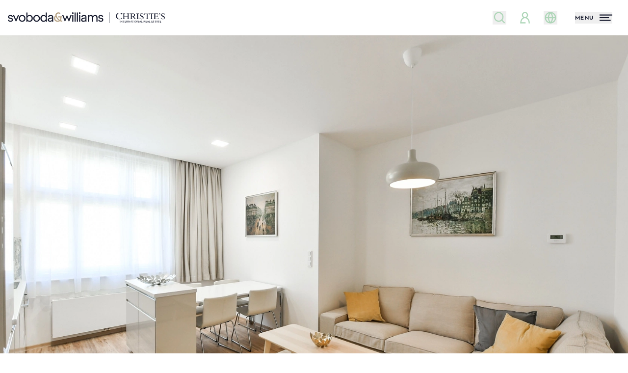

--- FILE ---
content_type: text/html; charset=UTF-8
request_url: https://svoboda-williams.com/pronajem/byty/detail/36943-evropska
body_size: 80358
content:
<!DOCTYPE html>
<html class="sw antialiased" lang="cs">
    <head>
        <meta charset="utf-8" />
        <meta name="viewport" content="width=device-width, initial-scale=1.0" />
        <meta name="format-detection" content="telephone=no">

                                    <meta name="robots" content="index, follow">
                    
        <title>Evropská, Dejvice - Praha 6 | Pronájem, Byt 3+kk, 80 m²</title>
        <meta name="description" content="Zařízený byt pár kroků od stanice metra Dejvická a&nbsp;Vítězného náměstí. Nabízíme k&nbsp;pronájmu kompletně nově zrekonstruovaný, plně vybavený byt s&nbsp;výhledy do&nbsp;okolní zeleně, situovaný ve...">
        <meta property="og:type" content="website">
        <meta property="og:url" content="https://svoboda-williams.com/pronajem/byty/detail/36943-evropska">
        <meta property="og:site_name" content="Realitní kancelář Praha, Brno | Svoboda &amp; Williams">
        <meta property="og:title" content="Evropská, Dejvice - Praha 6 | Pronájem, Byt 3+kk, 80 m²">
        <meta property="og:image" content="https://svoboda-and-williams.b-cdn.net/858048/99172148.webp?width=1200&amp;height=630">
        <meta property="og:description" content="Zařízený byt pár kroků od stanice metra Dejvická a&nbsp;Vítězného náměstí. Nabízíme k&nbsp;pronájmu kompletně nově zrekonstruovaný, plně vybavený byt s&nbsp;výhledy do&nbsp;okolní zeleně, situovaný ve...">
        <meta name="twitter:card" content="summary_large_image">
        <meta name="app-environment" content="production">

                    
            <link rel="canonical" href="https://svoboda-williams.com/pronajem/byty/detail/36943-evropska">
                            <link rel="alternate" hreflang="cs" href="https://svoboda-williams.com/pronajem/byty/detail/36943-evropska">
                            <link rel="alternate" hreflang="en" href="https://svoboda-williams.com/en/rent/apartments/detail/36943-evropska">
                        <link rel="alternate" hreflang="x-default" href="https://svoboda-williams.com/pronajem/byty/detail/36943-evropska">
        
        <link rel="preconnect" href="https://svoboda-and-williams.b-cdn.net">
        <link rel="dns-prefetch" href="https://svoboda-and-williams.b-cdn.net">
                            <link
                rel="preload"
                as="image"
                href="https://svoboda-and-williams.b-cdn.net/858048/99172148.webp?width=1920"
                imagesrcset="
                    https://svoboda-and-williams.b-cdn.net/858048/99172148.webp?width=360 360w,
                    https://svoboda-and-williams.b-cdn.net/858048/99172148.webp?width=640 640w,
                    https://svoboda-and-williams.b-cdn.net/858048/99172148.webp?width=1024 1024w,
                    https://svoboda-and-williams.b-cdn.net/858048/99172148.webp?width=1920 1920w
                "
                imagesizes="100vw"
            />
            
        <link rel="apple-touch-icon" sizes="180x180" href="https://svoboda-and-williams.b-cdn.net/images/favicons/sw/apple-touch-icon.png">
        <link rel="icon" type="image/png" sizes="32x32" href="https://svoboda-and-williams.b-cdn.net/images/favicons/sw/favicon-32x32.png">
        <link rel="icon" type="image/png" sizes="16x16" href="https://svoboda-and-williams.b-cdn.net/images/favicons/sw/favicon-16x16.png">
        <link rel="icon" type="image/svg+xml" href="https://svoboda-and-williams.b-cdn.net/images/favicons/sw/apple-touch-icon.png">
        <link rel="manifest" href="https://svoboda-and-williams.b-cdn.net/images/favicons/sw/site.webmanifest">
        <link rel="shortcut icon" href="https://svoboda-and-williams.b-cdn.net/images/favicons/sw/favicon.ico">
        <meta name="msapplication-config" content="https://svoboda-and-williams.b-cdn.net/images/favicons/sw/browserconfig.xml">

                    <meta name="theme-color" content="#ffffff">
            <meta name="msapplication-TileColor" content="#da532c">

            <link rel="stylesheet" href="https://svoboda-williams.com/build/assets/app-DDANt4I8.css" />
        
        
        <script>
            window.dataLayer = window.dataLayer || [];
                    </script>

                    <!-- Google Tag Manager -->
                                                <script>!function(){"use strict";function l(e){for(var t=e,r=0,n=document.cookie.split(";");r<n.length;r++){var o=n[r].split("=");if(o[0].trim()===t)return o[1]}}function s(e){return localStorage.getItem(e)}function u(e){return window[e]}function A(e,t){e=document.querySelector(e);return t?null==e?void 0:e.getAttribute(t):null==e?void 0:e.textContent}var e=window,t=document,r="script",n="dataLayer",o="https://sgtm.svoboda-williams.com",a="https://load.sgtm.svoboda-williams.com",i="3et4wtjkmuuq",c="43cm7=aWQ9R1RNLUtMVjVQWDNa&page=3",g="cookie",v="cookie_keeper_id",E="",d=!1;try{var d=!!g&&(m=navigator.userAgent,!!(m=new RegExp("Version/([0-9._]+)(.*Mobile)?.*Safari.*").exec(m)))&&16.4<=parseFloat(m[1]),f="stapeUserId"===g,I=d&&!f?function(e,t,r){void 0===t&&(t="");var n={cookie:l,localStorage:s,jsVariable:u,cssSelector:A},t=Array.isArray(t)?t:[t];if(e&&n[e])for(var o=n[e],a=0,i=t;a<i.length;a++){var c=i[a],c=r?o(c,r):o(c);if(c)return c}else console.warn("invalid uid source",e)}(g,v,E):void 0;d=d&&(!!I||f)}catch(e){console.error(e)}var m=e,g=(m[n]=m[n]||[],m[n].push({"gtm.start":(new Date).getTime(),event:"gtm.js"}),t.getElementsByTagName(r)[0]),v=I?"&bi="+encodeURIComponent(I):"",E=t.createElement(r),f=(d&&(i=8<i.length?i.replace(/([a-z]{8}$)/,"kp$1"):"kp"+i),!d&&a?a:o);E.async=!0,E.src=f+"/"+i+".js?"+c+v,null!=(e=g.parentNode)&&e.insertBefore(E,g)}();</script>
                                        <!-- End Google Tag Manager -->
        
                    <script type="text/javascript">
            var leady_track_key="fa6bUyyOQzak78zz";
            (function(){
                var l=document.createElement("script");l.type="text/javascript";l.async=true;
                l.src='https://ct.leady.com/'+leady_track_key+"/L.js";
                var s=document.getElementsByTagName("script")[0];s.parentNode.insertBefore(l,s);
            })();
            </script>
        
        <link rel="preload" as="style" href="https://svoboda-williams.com/build/assets/select-MpkEOZLY.css" /><link rel="stylesheet" href="https://svoboda-williams.com/build/assets/select-MpkEOZLY.css" data-navigate-track="reload" />            </head>
    <body>

                    <!-- Google Tag Manager (noscript) -->
                            <noscript><iframe src="https://load.sgtm.svoboda-williams.com/ns.html?id=GTM-KLV5PX3Z" height="0" width="0" style="display:none;visibility:hidden"></iframe></noscript>
                        <!-- End Google Tag Manager (noscript) -->
        
        <div
            x-data="{
                navigationOpen: false,
                filtersOpen: window.performance && window.performance.getEntriesByType('navigation')[0].type == 'back_forward' ? $persist(false).using(sessionStorage).as(`filtersOpen_${window.location.pathname}_${window.location.search}`) : false,
                loginOpen: false,
                registrationOpen: false,
                newsletterOpen: false,
                scrolledDown: false,
                scrolledOut: false,
                isTransparent: 0,
                headerBackground: 'transparent-normal',
                headerBackgroundTo: '',
                handleScroll() {
                    this.scrolledDown = (window.pageYOffset > 0) ? true : false

                    let header = document.querySelector('.project-header-tablet, #homepage, .property-header');

                    if (window.innerWidth > 1024) {
                        header = document.querySelector('.project-header, #homepage, .property-header');
                    }

                    if (header) {
                        if (window.pageYOffset >= header.offsetTop + header.offsetHeight) {
                            if (this.headerBackground == 'transparent') {
                                this.$refs.header.classList.add(this.headerBackgroundTo == 'dark' ? 'bg-primary' : 'bg-white')

                                if (this.headerBackgroundTo != 'dark') {
                                    this.$refs.header.classList.remove('inverted')
                                }
                            }

                            this.scrolledOut = true
                            this.$refs.header.classList.remove('absolute')
                            this.$refs.header.classList.add('fixed')
                        } else {
                            if (this.headerBackground == 'transparent') {
                                this.$refs.header.classList.remove(this.headerBackgroundTo == 'dark' ? 'bg-primary' : 'bg-white')

                                if (this.headerBackgroundTo != 'dark') {
                                    this.$refs.header.classList.add('inverted')
                                }
                            }

                            this.scrolledOut = false
                            this.$refs.header.classList.remove('fixed')
                            this.$refs.header.classList.add('absolute')
                        }
                    }
                },
                hashCurrentUrl() {
                    const uniquePageIdentifier = `${window.location.pathname}${window.location.search}`;
                    let hash = 0;
                    for (let i&nbsp;= 0, len = uniquePageIdentifier.length; i&nbsp;< len; i++) {
                        let chr = uniquePageIdentifier.charCodeAt(i);
                        hash = (hash << 5) - hash + chr;
                        hash |= 0; // Convert to 32bit integer
                    }
                    return hash;
                },
            }"
            x-init="() => {
                $watch('navigationOpen', value => document.activeElement.blur());
                $watch('filtersOpen', value => document.activeElement.blur());

                                    sessionStorage.setItem('filtersOpen', false);
                            }"
            @scroll.window="handleScroll"
            @load.window="handleScroll"
            @keydown.window.escape="navigationOpen = false; filtersOpen = false;"
        >
                        <div
    class="fixed inset-0 z-50 h-full w-full overflow-y-auto bg-white !h-[100vh]"
    x-show="navigationOpen"
    x-data="{ selfState: false }"
    x-init="
        $watch('navigationOpen', (value) => {
            if (selfState == true) {
                setTimeout(() => (selfState = value), 300)
            } else {
                selfState = value
            }
        })
    "
    x-transition:enter="transition duration-300"
    x-transition:enter-start="opacity-0"
    x-transition:enter-end="opacity-100"
    x-transition:leave="transition duration-300"
    x-transition:leave-start="opacity-100"
    x-transition:leave-end="opacity-0"
    x-cloak
    x-trap.noscroll.inert="selfState"
>
    <div class="flex h-full w-full flex-col justify-between">
        <i class="absolute right-0 top-0 -z-10 hidden h-full w-2/3 bg-whiteLight lg:block"></i>
        <div class="relative h-18 w-full shrink-0 grow-0">
            <div class="absolute left-4 top-[1.2rem]">
                <a
                    id="navigation-logo"
                    class="focus:outline-none focus:ring-0 flex items-center"
                    href="https://svoboda-williams.com"
                    x-data
                    @click="sessionStorage.setItem('filtersOpen', false);"
                >
                    <svg class="max-w-full w-56 h-[34px] xs:w-80 inverted:text-white transition duration-300 hover:text-primaryTextHover" id="logo-simplified" xmlns="http://www.w3.org/2000/svg" viewBox="0 0 60.24 4.12">
  <g id="logo-simplified-2" data-name="Components">
    <g id="_27d4165e-79e2-405a-a182-c9e77148f74b_1" data-name=" 27d4165e-79e2-405a-a182-c9e77148f74b 1">
      <g id="sw-blue-gold">
        <path fill="currentColor" d="M0,2.85h.44c.07.29.27.41.59.41s.5-.14.5-.37c0-.66-1.47-.12-1.47-1.12,0-.44.39-.75.92-.75s.89.28.95.69h-.45c-.07-.19-.22-.31-.5-.31s-.48.13-.48.35c0,.61,1.47.06,1.47,1.12,0,.44-.38.77-.95.77s-.98-.29-1.04-.8"/>
        <polygon fill="currentColor" points="3.85 1.06 3.13 2.72 2.41 1.06 1.93 1.06 3.13 3.69 4.32 1.06 3.85 1.06"/>
        <path fill="currentColor" d="M6.32,2.33c0-.58-.37-.9-.83-.9s-.83.31-.83.9.37.9.83.9.83-.32.83-.9M4.22,2.33c0-.86.62-1.31,1.27-1.31s1.27.45,1.27,1.31-.62,1.31-1.27,1.31-1.27-.45-1.27-1.31"/>
        <path fill="currentColor" d="M9.13,2.33c0-.59-.35-.91-.81-.91s-.84.32-.84.91.38.91.84.91.81-.32.81-.91M7.51,3.23v.37h-.42V.08h.42v1.35c.21-.27.52-.41.88-.41.62,0,1.18.45,1.18,1.31s-.56,1.31-1.18,1.31c-.36,0-.68-.14-.88-.41"/>
        <path fill="currentColor" d="M11.87,2.33c0-.58-.37-.9-.83-.9s-.83.31-.83.9.37.9.83.9.83-.32.83-.9M9.76,2.33c0-.86.62-1.31,1.27-1.31s1.27.45,1.27,1.31-.62,1.31-1.27,1.31-1.27-.45-1.27-1.31"/>
        <path fill="currentColor" d="M14.58,2.33c0-.59-.38-.91-.84-.91s-.81.32-.81.91.35.91.81.91.84-.32.84-.91M12.49,2.33c0-.86.56-1.31,1.18-1.31.36,0,.67.14.88.41V.08h.42v3.53h-.42v-.37c-.21.27-.52.41-.88.41-.62,0-1.18-.45-1.18-1.31"/>
        <path fill="currentColor" d="M16.99,2.61v-.25l-.54.06c-.45.05-.68.21-.68.45,0,.26.21.39.48.39.31,0,.75-.2.75-.66M15.33,2.9c0-.5.45-.77,1.12-.85l.54-.07v-.13c0-.26-.22-.42-.54-.42-.28,0-.54.1-.61.42h-.46c.09-.56.52-.83,1.07-.83s.96.31.96.83v1.75h-.42v-.34c-.19.28-.57.38-.78.38-.58,0-.89-.29-.89-.75"/>
        <path fill="#b6a284" d="M19.16,3.22c.16,0,.3-.02.41-.06-.54-.39-.99-.97-1.19-1.51-.12.14-.21.34-.21.61,0,.61.5.96.98.96M19.97,3.4c-.24.15-.53.24-.87.24-.73,0-1.39-.5-1.39-1.36,0-.46.24-.81.55-1.05,0-.04,0-.09,0-.13,0-.65.46-1.07,1.1-1.07.29,0,.52.05.73.18v.48c-.19-.15-.46-.22-.68-.22-.43,0-.69.23-.69.63,0,.63.56,1.4,1.2,1.79.13-.18.17-.4.17-.57,0-.14-.02-.26-.06-.36h-.73v-.42h1.56v.42h-.35c.03.09.05.19.05.31,0,.3-.09.57-.26.8.21.08.42.11.61.08v.42c-.32.04-.64-.04-.95-.19"/>
        <polygon fill="currentColor" points="21.95 2.69 21.31 1.06 20.84 1.06 21.92 3.69 22.68 1.92 23.45 3.69 24.52 1.06 24.04 1.06 23.41 2.68 22.69 .97 21.95 2.69"/>
        <path fill="currentColor" d="M24.71,1.06h.42v2.54h-.42V1.06ZM24.63.3c0-.18.13-.3.3-.3s.3.13.3.3-.13.3-.3.3-.3-.13-.3-.3"/>
        <rect fill="currentColor" x="25.59" y=".08" width=".42" height="3.53"/>
        <rect fill="currentColor" x="26.47" y=".08" width=".42" height="3.53"/>
        <path fill="currentColor" d="M27.35,1.06h.42v2.54h-.42V1.06ZM27.27.3c0-.18.13-.3.3-.3s.3.13.3.3-.13.3-.3.3-.3-.13-.3-.3"/>
        <path fill="currentColor" d="M29.78,2.61v-.25l-.54.06c-.45.05-.68.21-.68.45,0,.26.21.39.48.39.31,0,.75-.2.75-.66M28.11,2.9c0-.5.45-.77,1.12-.85l.54-.07v-.13c0-.26-.22-.42-.54-.42-.28,0-.54.1-.61.42h-.46c.09-.56.52-.83,1.07-.83s.96.31.96.83v1.75h-.42v-.34c-.19.28-.57.38-.78.38-.58,0-.89-.29-.89-.75"/>
        <path fill="currentColor" d="M33.4,1.43c-.31,0-.66.2-.66.73v1.45h-.42v-1.45c0-.53-.25-.73-.56-.73s-.67.2-.67.73v1.45h-.42V1.06h.42v.38c.2-.3.51-.42.78-.42.35,0,.64.17.78.49.19-.35.55-.49.87-.49.51,0,.88.35.88,1.01v1.57h-.42v-1.45c0-.53-.25-.73-.56-.73"/>
        <path fill="currentColor" d="M34.66,2.85h.44c.07.29.27.41.59.41s.5-.14.5-.37c0-.66-1.47-.12-1.47-1.12,0-.44.39-.75.92-.75s.89.28.95.69h-.45c-.07-.19-.22-.31-.5-.31s-.48.13-.48.35c0,.61,1.47.06,1.47,1.12,0,.44-.38.77-.95.77s-.98-.29-1.04-.8"/>
      </g>
    </g>
  </g>
  <g>
    <g>
      <rect fill="currentColor" x="42.93" y="3.18" width=".12" height=".74"/>
      <path fill="currentColor" d="M43.84,3.93l-.43-.55s-.03-.04-.04-.06h0s0,.05,0,.07v.53h-.1v-.73h.12s0,0,0,0l.36.48s.05.06.05.08h0s0-.06,0-.08v-.47h.1v.75h-.08Z"/>
      <polygon fill="currentColor" points="44.44 3.26 44.44 3.92 44.33 3.92 44.33 3.26 44.05 3.26 44.05 3.18 44.72 3.18 44.72 3.26 44.44 3.26"/>
      <path fill="currentColor" d="M45.3,3.92h-.45v-.74h.44v.08h-.33v.22h.29v.08h-.29v.23s.01.03.03.03h.32v.08Z"/>
      <path fill="currentColor" d="M45.94,3.92h0s-.31-.39-.31-.39h.04c.1,0,.19-.04.19-.15,0-.11-.08-.14-.19-.14h-.07v.67h-.12v-.74h.23c.13,0,.28.03.28.19,0,.11-.09.18-.18.2l.29.34h-.14Z"/>
      <path fill="currentColor" d="M46.78,3.93l-.43-.55s-.03-.04-.04-.06h0s0,.05,0,.07v.53h-.1v-.73h.12s0,0,0,0l.36.48s.04.06.05.08h0s0-.06,0-.08v-.47h.1v.75h-.08Z"/>
      <path fill="currentColor" d="M47.36,3.38s-.02-.06-.03-.09h0s-.02.07-.03.1l-.1.23h.25l-.09-.23ZM47.57,3.92h0s-.09-.24-.09-.24h-.31l-.1.23h0s-.09,0-.09,0l.32-.75h.09l.3.75h-.11Z"/>
      <polygon fill="currentColor" points="48.03 3.26 48.03 3.92 47.91 3.92 47.91 3.26 47.63 3.26 47.63 3.18 48.3 3.18 48.3 3.26 48.03 3.26"/>
      <rect fill="currentColor" x="48.43" y="3.18" width=".12" height=".74"/>
      <path fill="currentColor" d="M49.09,3.24c-.12,0-.25.07-.25.31s.12.31.25.31.25-.07.25-.31-.13-.31-.25-.31M49.09,3.93c-.22,0-.38-.13-.38-.38s.19-.39.38-.39c.2,0,.38.12.38.39,0,.22-.17.38-.38.38"/>
      <path fill="currentColor" d="M50.19,3.93l-.43-.55s-.03-.04-.04-.06h0s0,.05,0,.07v.53h-.1v-.73h.12s0,0,0,0l.36.48s.05.06.05.08h0s0-.06,0-.08v-.47h.1v.75h-.08Z"/>
      <path fill="currentColor" d="M50.78,3.38s-.02-.06-.03-.09h0s-.02.07-.03.1l-.1.23h.25l-.09-.23ZM50.99,3.92h0s-.09-.24-.09-.24h-.3l-.1.23h0s-.09,0-.09,0l.32-.75h.09l.3.75h-.11Z"/>
      <path fill="currentColor" d="M52.58,3.92h0s-.31-.39-.31-.39h.04c.1,0,.19-.04.19-.15,0-.11-.08-.14-.19-.14h-.07v.67h-.12v-.74h.23c.13,0,.28.03.28.19,0,.11-.09.18-.18.2l.29.34h-.14Z"/>
      <path fill="currentColor" d="M53.31,3.92h-.45v-.74h.44v.08h-.33v.22h.29v.08h-.29v.23s.01.03.03.03h.32v.08Z"/>
      <path fill="currentColor" d="M53.78,3.38s-.02-.06-.03-.09h0s-.02.07-.03.1l-.1.23h.25l-.09-.23ZM53.99,3.92h0s-.09-.24-.09-.24h-.3l-.1.23h0s-.09,0-.09,0l.32-.75h.09l.3.75h-.11Z"/>
      <path fill="currentColor" d="M54.69,3.92h-.45v-.74h.12v.62s.01.03.03.03h.32v.08Z"/>
      <path fill="currentColor" d="M55.57,3.92h-.45v-.74h.44v.08h-.33v.22h.29v.08h-.29v.23s.01.03.04.03h.32v.08Z"/>
      <path fill="currentColor" d="M55.9,3.93c-.07,0-.14-.02-.2-.05l.03-.08s.1.05.17.05c.08,0,.17-.03.17-.12,0-.08-.07-.11-.13-.14l-.09-.04c-.08-.03-.15-.08-.15-.18,0-.13.13-.21.26-.21.07,0,.13.02.18.04l-.04.09s-.09-.05-.16-.05c-.09,0-.14.04-.14.1s.05.09.12.12l.1.04c.08.03.15.1.15.19,0,.15-.14.24-.29.24"/>
      <polygon fill="currentColor" points="56.66 3.26 56.66 3.92 56.54 3.92 56.54 3.26 56.27 3.26 56.27 3.18 56.94 3.18 56.94 3.26 56.66 3.26"/>
      <path fill="currentColor" d="M57.25,3.38s-.02-.06-.03-.09h0s-.02.07-.03.1l-.1.23h.25l-.09-.23ZM57.46,3.92h0s-.09-.24-.09-.24h-.31l-.1.23h0s-.09,0-.09,0l.32-.75h.09l.3.75h-.11Z"/>
      <polygon fill="currentColor" points="57.92 3.26 57.92 3.92 57.8 3.92 57.8 3.26 57.52 3.26 57.52 3.18 58.19 3.18 58.19 3.26 57.92 3.26"/>
      <path fill="currentColor" d="M58.78,3.92h-.45v-.74h.44v.08h-.33v.22h.29v.08h-.29v.23s.01.03.03.03h.32v.08Z"/>
      <path fill="currentColor" d="M51.69,3.92h-.45v-.74h.12v.62s.01.03.03.03h.32v.08Z"/>
    </g>
    <path fill="currentColor" d="M42.8,2.68c.36,0,.63-.1.84-.09l.2-.57h-.07c-.2.36-.48.58-.85.58-.58,0-1-.49-1-1.13,0-.7.35-1.16.92-1.16.38,0,.68.19.87.6h.07l-.1-.64h-.06s-.06.06-.11.06c-.09,0-.28-.1-.69-.1-.77,0-1.35.51-1.35,1.26,0,.67.61,1.2,1.32,1.2M44,2.62h1.02v-.06c-.29-.01-.34-.06-.34-.28v-.71h1.3v.71c0,.23-.05.27-.34.28v.06h1.02v-.06c-.29-.01-.34-.06-.34-.28V.81c0-.23.05-.27.34-.28v-.06h-1.02v.06c.29.01.34.06.34.28v.68s-1.3,0-1.3,0v-.68c0-.23.05-.27.34-.28v-.06h-1.02v.06c.29.01.34.06.34.28v1.48c0,.23-.05.27-.34.28v.06ZM46.86,2.62h1.08v-.06c-.37-.01-.4-.04-.4-.31v-.64c.12.05.27.07.42.08l.16.21c.4.54.66.75,1.02.75v-.06c-.16-.04-.25-.2-.63-.7l-.2-.27c.26-.09.46-.28.46-.6,0-.26-.17-.58-.89-.58-.17,0-.49.02-1.02.02v.06c.29.01.34.06.34.28v1.48c0,.23-.05.27-.34.28v.06ZM47.54,1.56V.54c.08,0,.15-.01.23-.01.53,0,.65.27.65.51,0,.31-.2.55-.65.55-.08,0-.16,0-.23-.02M49.28,2.62h1.02v-.06c-.29-.01-.34-.06-.34-.28V.81c0-.23.05-.27.34-.28v-.06h-1.02v.06c.29.01.34.06.34.28v1.48c0,.23-.05.27-.34.28v.06ZM50.54,2.08l.09.56h.05s.07-.06.12-.06c.11,0,.3.1.56.1.43,0,.73-.25.73-.61,0-.76-1.2-.73-1.2-1.24,0-.18.14-.34.4-.34s.48.13.65.47h.07l-.08-.52h-.05s-.05.06-.09.06c-.11,0-.27-.09-.51-.09-.38,0-.65.21-.65.55,0,.69,1.18.7,1.18,1.24,0,.22-.18.4-.46.4-.27,0-.58-.17-.75-.52h-.07ZM52.32,1.01h.07c.15-.35.31-.44.8-.44h.07v1.71c0,.23-.05.27-.34.28v.06h1.02v-.06c-.29-.01-.34-.06-.34-.28V.57s.06,0,.06,0c.51,0,.67.09.82.44h.07l-.09-.58h-.05s-.09.06-.24.06h-1.46c-.15,0-.2-.02-.24-.06h-.05l-.09.58ZM54.66,2.62h1.02v-.06c-.29-.01-.34-.06-.34-.28V.81c0-.23.05-.27.34-.28v-.06h-1.02v.06c.29.01.34.06.34.28v1.48c0,.23-.05.27-.34.28v.06ZM55.88,2.62h1.05c.4,0,.59,0,.78.02l.19-.54h-.07c-.22.37-.41.44-.87.44h-.07c-.29,0-.34-.06-.34-.28v-.72s.04,0,.04,0c.69,0,.75.03.81.34h.06v-.72h-.06c-.04.26-.12.3-.74.3h-.11v-.91s.3,0,.3,0c.44,0,.61.07.76.4h.07l-.09-.48h-1.72v.06c.29.01.34.06.34.28v1.48c0,.23-.05.27-.34.28v.06ZM58.03.59c0-.1.07-.18.2-.18.15,0,.24.1.24.27,0,.22-.15.4-.41.51l-.03-.06c.19-.1.3-.22.29-.41-.04.02-.08.03-.13.03-.1,0-.17-.06-.17-.17M58.68,2.08l.09.56h.05s.07-.06.12-.06c.11,0,.3.1.56.1.43,0,.73-.25.73-.61,0-.76-1.2-.73-1.2-1.24,0-.18.14-.34.4-.34s.48.13.65.47h.07l-.08-.52h-.05s-.05.06-.09.06c-.11,0-.27-.09-.51-.09-.38,0-.65.21-.65.55,0,.69,1.18.7,1.18,1.24,0,.22-.18.4-.46.4s-.58-.17-.75-.52h-.07Z"/>
  </g>
  <rect fill="currentColor" x="39.03" y=".02" width=".08" height="4.1"/>
</svg>                </a>
            </div>
            <div class="absolute right-2 top-6 md:right-4">
                <button class="flex h-6 items-center space-x-3 focus:outline-none group" @click="navigationOpen = ! navigationOpen">
    <div class="relative flex w-10 items-center justify-start">
        <span class="absolute h-[3px] w-7 translate-y-0 rotate-45 transform bg-primaryText transition group-hover:bg-primaryTextHover"></span>
        <span class="absolute h-[3px] w-7 translate-y-0 -rotate-45 transform bg-primaryText transition group-hover:bg-primaryTextHover"></span>
    </div>
</button>
            </div>
        </div>
        <div class="relative flex w-full grow items-center px-4 pb-4 pt-3 lg:px-0 lg:pb-8 lg:pt-0">
            <div class="flex h-full w-full flex-col justify-between lg:max-h-[500px] lg:flex-row lg:items-start">
                <div class="lg:h-full lg:w-1/3">
                    <div class="flex flex-col justify-between lg:h-full lg:pl-[18%]">
                        <div class="mb-8 lg:mb-10">
                            <button
        type="button" class="inline-flex items-center justify-center whitespace-nowrap bg-greenStyle transition-colors duration-300 hover:bg-greenStyleText font-bold relative disabled:bg-whiteDark disabled:text-primaryText disabled:pointer-events-none h-12 w-full px-8 lg:w-auto" @click.prevent="filtersOpen = ! filtersOpen"
        x-data="{
            isLoading: false,
            unloading: false,
            useLoading: false,
            init() {
                if (!this.useLoading) return;

                window.addEventListener('beforeunload', () => {
                    this.unloading = true;
                    if (this.isLoading) {
                        this.$refs.loadingText?.classList.remove('opacity-0');
                        this.$refs.loadingIndicator?.classList.add('w-full');
                    }
                });

                this.$watch('isLoading', (val) => {
                    if (val && this.$refs.loadingResetter) {
                        const observer = new MutationObserver(() => {
                            if (this.$refs.loadingResetter.style.display !== 'none' && !this.unloading) {
                                this.isLoading = false;
                                observer.disconnect();
                            }
                        });

                        observer.observe(this.$refs.loadingResetter, {
                            attributes: true,
                            attributeFilter: ['style']
                        });
                    }
                });
            }
        }"
        @click="if (useLoading) isLoading = true"
            >
        <svg aria-hidden="true" focusable="false" class="fill-current mr-2 size-7">
    <use href="https://svoboda-williams.com/images/icons.svg?v=3#magnifying-glass" />
</svg>
                                Nabídka nemovitostí

            </button>
                        </div>
                        <ul
                            class="mb-8 grid flex-none grow grid-cols-2 flex-row flex-wrap font-semibold text-primaryText lg:mb-0 lg:flex lg:flex-col lg:bg-white lg:font-normal lg:text-foreground-muted"
                        >
                                                            <li
                                    class="flex items-center border-t border-b lg:border-b-0 -mt-px border-greyMenu bg-white py-1 odd:border-r even:pl-5 lg:flex-none lg:border-t-0  lg:py-0 lg:odd:border-r-0 lg:even:pl-0 [&:nth-child(1)]:border-t-0 [&:nth-child(2)]:border-t-0"
                                >
                                    <a
                                        class="group inline-flex items-center py-2 leading-tight transition-colors duration-300 hover:text-primary"
                                                                                    id="login-menu-item"
                                            href="#"
                                            @click.prevent="loginOpen = ! loginOpen"
                                                                            >
                                        <span
                                            class="inline-flex h-8 w-10 shrink-0 items-center justify-center pr-1.5 text-greenStyle"
                                        >
                                                                                            <svg aria-hidden="true" focusable="false" class="fill-current size-7 group-hover:text-primaryText transition-colors">
    <use href="https://svoboda-williams.com/images/icons.svg?v=3#user" />
</svg>
                                                                                    </span>
                                                                                    Přihlásit se                                                                            </a>
                                </li>
                                
                                                                    <li
                                        class="flex items-center border-t border-b lg:border-b-0 -mt-px border-greyMenu bg-white py-1 odd:border-r even:pl-5 lg:flex-none lg:border-t-0  lg:py-0 lg:odd:border-r-0 lg:even:pl-0 [&:nth-child(1)]:border-t-0 [&:nth-child(2)]:border-t-0"
                                    >
                                        <a
                                            href="https://svoboda-williams.com/open-account/dashboard"
                                            class="group inline-flex items-center py-2 leading-tight transition-colors duration-300 hover:text-primary"
                                        >
                                            <span
                                                class="inline-flex h-8 w-10 shrink-0 items-center justify-center pr-1.5 text-greenStyle"
                                            >
                                                <svg class="size-7 group-hover:text-primaryText transition-colors" xmlns="http://www.w3.org/2000/svg" width="24" height="24" viewBox="0 0 24 24">
  <path fill="none" stroke="currentColor" stroke-linecap="square" stroke-width="2" d="M12,17.25h0"/>
  <path fill="none" stroke="currentColor" stroke-linecap="square" stroke-width="2" d="M9.88,7.52c1.17-1.03,3.07-1.03,4.24,0,1.17,1.02,1.17,2.69,0,3.71-.2.18-.43.33-.67.44-.74.36-1.45,1-1.45,1.83"/>
  <circle cx="12" cy="12" r="9" fill="none" stroke="currentColor" stroke-linecap="square" stroke-width="2"/>
</svg>                                            </span>
                                            Výhody účtu                                        </a>
                                    </li>
                                    <li
                                        class="flex items-center border-t border-b lg:border-b-0 -mt-px border-greyMenu bg-white py-1 odd:border-r even:pl-5 lg:flex-none lg:border-t-0  lg:py-0 lg:odd:border-r-0 lg:even:pl-0 [&:nth-child(1)]:border-t-0 [&:nth-child(2)]:border-t-0"
                                    >
                                        <a
                                            href="https://svoboda-williams.com/open-account/watchdog"
                                            class="group inline-flex items-center py-2 leading-tight transition-colors duration-300 hover:text-primary"
                                        >
                                            <span
                                                class="inline-flex h-8 w-10 shrink-0 items-center justify-center pr-1.5 text-greenStyle"
                                            >
                                                <svg aria-hidden="true" focusable="false" class="fill-current size-8 group-hover:text-primaryText transition-colors">
    <use href="https://svoboda-williams.com/images/icons.svg?v=3#eye" />
</svg>
                                            </span>
                                            Watchdog                                        </a>
                                    </li>
                                    <li
                                        class="flex items-center border-t border-b lg:border-b-0 -mt-px border-greyMenu bg-white py-1 odd:border-r even:pl-5 lg:flex-none lg:border-t-0  lg:py-0 lg:odd:border-r-0 lg:even:pl-0 [&:nth-child(1)]:border-t-0 [&:nth-child(2)]:border-t-0"
                                    >
                                        <a
                                            href="https://svoboda-williams.com/open-account/favorites"
                                            class="group inline-flex items-center py-2 leading-tight transition-colors duration-300 hover:text-primary"
                                        >
                                            <span
                                                class="inline-flex h-8 w-10 shrink-0 items-center justify-center pr-1.5 text-greenStyle"
                                            >
                                                <svg class="size-10 group-hover:text-primaryText transition-colors" viewBox="0 0 20 32" xmlns="http://www.w3.org/2000/svg" fill="currentColor"><path d="M16.177 25.961l-6.176-2.968-6.176 2.968.777-7.077-4.544-5.196 6.588-1.396 3.355-6.253 3.354 6.253 6.587 1.396-4.543 5.195.778 7.077zM3.808 14.938l2.879 3.29-.48 4.369 3.794-1.824 3.794 1.824-.481-4.369 2.878-3.29-4.16-.882-2.031-3.786-2.032 3.786z"/></svg>                                            </span>
                                            Oblíbené                                        </a>
                                    </li>
                                
                                                            
                            <li
                                class="flex items-center border-t border-b lg:border-b-0 -mt-px border-greyMenu bg-white py-1 odd:border-r even:pl-5 lg:mt-auto lg:flex-none lg:border-t-0 lg:py-0 lg:odd:border-r-0 lg:even:pl-0 [&:nth-child(1)]:border-t-0 [&:nth-child(2)]:border-t-0"
                            >
                                <button
                                    @click.prevent="newsletterOpen = true"
                                    class="group inline-flex items-center py-2 leading-tight transition-colors duration-300 hover:text-primary lg:pb-0"
                                >
                                    <span
                                        class="inline-flex h-8 w-10 shrink-0 items-center justify-center pr-1.5 text-greenStyle"
                                    >
                                        <svg class="size-7 group-hover:text-primaryText transition-colors" xmlns="http://www.w3.org/2000/svg" width="24" height="24" viewBox="0 0 24 24">
  <path fill="none" stroke="currentColor" stroke-linecap="square" stroke-width="2" d="M3 5.64H21V18.37H3z"/>
  <path fill="none" stroke="currentColor" stroke-width="2" d="M17.58,9.78l-5.63,3.22-5.75-3.22"/>
</svg>                                    </span>
                                    Newsletter                                </button>
                            </li>
                        </ul>
                    </div>
                </div>
                <div class="pt-2.5 lg:h-full lg:w-2/3 lg:pt-0">
                    <div
                        class="flex h-full max-w-5xl flex-col flex-wrap space-y-2.5 text-center lg:flex-row lg:space-y-0 lg:text-left"
                    >
                        <ul
                            class="space-y-8 bg-background-muted py-10 pl-10 pr-10 lg:w-1/2 xl:w-1/3 lg:bg-transparent lg:py-0 lg:pl-[10%] lg:pr-0"
                        >
                                                                                                                                <li>
                                        <a
                                            class="border-b border-b-transparent py-1 text-xl font-bold leading-none text-primary transition-colors duration-300 hover:border-b-foreground hover:text-primaryTextHover lg:font-normal"
                                            href="https://svoboda-williams.com/developerske-projekty"
                                            
                                        >
                                                                                            Nové rezidenční projekty                                                                                    </a>
                                    </li>
                                                                                                                                                                <li>
                                        <a
                                            class="border-b border-b-transparent py-1 text-xl font-bold leading-none text-primary transition-colors duration-300 hover:border-b-foreground hover:text-primaryTextHover lg:font-normal"
                                            href="https://svoboda-williams.com/sdilene-kancelare"
                                            
                                        >
                                                                                            Sdílené kanceláře                                                                                    </a>
                                    </li>
                                                                                                                                                                <li>
                                        <a
                                            class="border-b border-b-transparent py-1 text-xl font-bold leading-none text-primary transition-colors duration-300 hover:border-b-foreground hover:text-primaryTextHover lg:font-normal"
                                            href="https://svoboda-williams.com/investicni-nemovitosti"
                                            
                                        >
                                                                                            Investiční nemovitosti                                                                                    </a>
                                    </li>
                                                                                                                                                                <li>
                                        <a
                                            class="border-b border-b-transparent py-1 text-xl font-bold leading-none text-primary transition-colors duration-300 hover:border-b-foreground hover:text-primaryTextHover lg:font-normal"
                                            href="https://svoboda-williams.com/zahranicni-nemovitosti"
                                            
                                        >
                                                                                            Zahraniční nemovitosti                                                                                    </a>
                                    </li>
                                                                                    </ul>
                        <ul class="space-y-8 bg-background-muted p-10 lg:w-1/2 xl:w-1/3 lg:bg-transparent lg:p-0 lg:pl-[10%]">
                                                                                                                                <li class="">
                                        <a
                                            class="border-b border-b-transparent py-1 text-xl font-bold leading-none text-primary transition-colors duration-300 hover:border-b-foreground hover:text-primaryTextHover lg:font-normal"
                                            href="https://svoboda-williams.com/sluzby"
                                            
                                        >
                                                                                            Naše služby                                                                                    </a>
                                    </li>
                                                                                                                                                                <li class="">
                                        <a
                                            class="border-b border-b-transparent py-1 text-xl font-bold leading-none text-primary transition-colors duration-300 hover:border-b-foreground hover:text-primaryTextHover lg:font-normal"
                                            href="https://svoboda-williams.com/sluzby/sprava-nemovitosti"
                                            
                                        >
                                                                                            Správa nemovitostí                                                                                    </a>
                                    </li>
                                                                                                                                                                <li class="">
                                        <a
                                            class="border-b border-b-transparent py-1 text-xl font-bold leading-none text-primary transition-colors duration-300 hover:border-b-foreground hover:text-primaryTextHover lg:font-normal"
                                            href="https://svoboda-williams.com/realitni-zpravy"
                                            
                                        >
                                                                                            Realitní zprávy                                                                                    </a>
                                    </li>
                                                                                                                                                                <li class="">
                                        <a
                                            class="border-b border-b-transparent py-1 text-xl font-bold leading-none text-primary transition-colors duration-300 hover:border-b-foreground hover:text-primaryTextHover lg:font-normal"
                                            href="https://svoboda-williams.com/market-report"
                                            
                                        >
                                                                                            Market Report                                                                                    </a>
                                    </li>
                                                                                                                                                                <li class="">
                                        <a
                                            class="border-b border-b-transparent py-1 text-xl font-bold leading-none text-primary transition-colors duration-300 hover:border-b-foreground hover:text-primaryTextHover lg:font-normal"
                                            href="https://www.selectedmag.cz"
                                             target=_blank
                                        >
                                                                                            Selected Magazine                                                                                    </a>
                                    </li>
                                                                                                                                                                <li class="block xl:hidden">
                                        <a
                                            class="border-b border-b-transparent py-1 text-xl font-bold leading-none text-primary transition-colors duration-300 hover:border-b-foreground hover:text-primaryTextHover lg:font-normal"
                                            href="https://svoboda-williams.com/o-nas"
                                            
                                        >
                                                                                            O&nbsp;nás                                                                                    </a>
                                    </li>
                                                                                                                                                                <li class="block xl:hidden">
                                        <a
                                            class="border-b border-b-transparent py-1 text-xl font-bold leading-none text-primary transition-colors duration-300 hover:border-b-foreground hover:text-primaryTextHover lg:font-normal"
                                            href="https://svoboda-williams.com/o-nas/kariera"
                                            
                                        >
                                                                                            Kariéra                                                                                    </a>
                                    </li>
                                                                                                                                                                <li class="block xl:hidden">
                                        <a
                                            class="border-b border-b-transparent py-1 text-xl font-bold leading-none text-primary transition-colors duration-300 hover:border-b-foreground hover:text-primaryTextHover lg:font-normal"
                                            href="https://svoboda-williams.com/kontakty"
                                            
                                        >
                                                                                            Kontakty                                                                                    </a>
                                    </li>
                                                                                    </ul>
                        <ul class="space-y-8 bg-background-muted p-10 lg:w-1/2 xl:w-1/3 lg:bg-transparent lg:p-0 lg:pl-[10%] hidden xl:block">
                                                                                                                                <li>
                                        <a
                                            class="border-b border-b-transparent py-1 text-xl font-bold leading-none text-primary transition-colors duration-300 hover:border-b-foreground hover:text-primaryTextHover lg:font-normal"
                                            href="https://svoboda-williams.com/o-nas"
                                            
                                        >
                                                                                            O&nbsp;nás                                                                                    </a>
                                    </li>
                                                                                                                                                                <li>
                                        <a
                                            class="border-b border-b-transparent py-1 text-xl font-bold leading-none text-primary transition-colors duration-300 hover:border-b-foreground hover:text-primaryTextHover lg:font-normal"
                                            href="https://svoboda-williams.com/o-nas/kariera"
                                            
                                        >
                                                                                            Kariéra                                                                                    </a>
                                    </li>
                                                                                                                                                                <li>
                                        <a
                                            class="border-b border-b-transparent py-1 text-xl font-bold leading-none text-primary transition-colors duration-300 hover:border-b-foreground hover:text-primaryTextHover lg:font-normal"
                                            href="https://svoboda-williams.com/kontakty"
                                            
                                        >
                                                                                            Kontakty                                                                                    </a>
                                    </li>
                                                                                    </ul>
                        <div
                            class="space-y-8 bg-background-muted py-5 lg:flex lg:w-1/2 xl:w-2/3 lg:items-end lg:bg-transparent lg:py-0 lg:pl-[10%]"
                        >
                            <ul
    class="inline-flex space-x-1"
>
            <li>
            <a
                class="inline-flex size-8 items-center justify-center text-sm font-bold text-primaryTextHover tracking-[0.2em] transition-colors duration-300 hover:text-white hover:bg-primaryTextHover bg-primary text-white hover:bg-primaryTextHover"
                                    href="https://svoboda-williams.com/pronajem/byty/detail/36943-evropska"
                                x-data
                @click="sessionStorage.setItem('filtersOpen', false); sessionStorage.setItem('filtersOpen_/_', false); sessionStorage.setItem('filtersOpen_/en_', false)"
            >
                CS
            </a>
        </li>
            <li>
            <a
                class="inline-flex size-8 items-center justify-center text-sm font-bold text-primaryTextHover tracking-[0.2em] transition-colors duration-300 hover:text-white hover:bg-primaryTextHover"
                                    href="https://svoboda-williams.com/en/rent/apartments/detail/36943-evropska"
                                x-data
                @click="sessionStorage.setItem('filtersOpen', false); sessionStorage.setItem('filtersOpen_/_', false); sessionStorage.setItem('filtersOpen_/en_', false)"
            >
                EN
            </a>
        </li>
    </ul>
                        </div>
                        <div
                            class="space-y-8 bg-background-muted lg:flex lg:w-1/2 xl:w-1/3 lg:items-end lg:bg-transparent lg:pt-8 lg:pl-[10%]"
                        >
                            <div class="p-10 lg:p-0">
                                <h3
                                    class="mb-3.5 text-xs font-semibold uppercase tracking-[0.2em] text-primaryTextHover"
                                >
                                    Sledujte nás                                </h3>
                                <ul class="inline-flex space-x-4 align-bottom">
                    <li class="size-8">
                <a href="https://www.facebook.com/svoboda.williams.real.estate" target="_blank" class="inline-flex size-8 items-center justify-center" aria-label="Facebook">
                    <svg class="size-full transition duration-300 hover:text-primaryTextHover" xmlns="http://www.w3.org/2000/svg" viewBox="0 0 32 32" fill="currentColor"><path d="M0 0v32h32V0H0zm21.333 9.333h-2.56c-.821 0-1.436.336-1.436 1.185V12h3.996l-.32 4h-3.68v10.667h-4V16h-2.667v-4h2.667V9.44c0-2.7 1.419-4.107 4.614-4.107h3.386v4z"/></svg>                </a>
            </li>
                    <li class="size-8">
                <a href="https://www.linkedin.com/company/svoboda-williams/" target="_blank" class="inline-flex size-8 items-center justify-center" aria-label="Linkedin">
                    <svg class="size-full transition duration-300 hover:text-primaryTextHover" viewBox="0 0 32 32" xmlns="http://www.w3.org/2000/svg" fill="currentColor"><path d="m0 0v32h32v-32zm10.667 25.333h-4v-14.667h4zm-2-16.357a2.346 2.346 0 0 1 -2.186-1.44 2.347 2.347 0 0 1 .498-2.569 2.347 2.347 0 0 1 2.565-.518 2.354 2.354 0 0 1 .776 3.833 2.348 2.348 0 0 1 -1.653.694zm18 16.357h-4v-7.472c0-4.491-5.333-4.15-5.333 0v7.472h-4v-14.667h4v2.353c1.867-3.447 9.333-3.702 9.333 3.3v9.013z"/></svg>                </a>
            </li>
                    <li class="size-8">
                <a href="https://www.instagram.com/svobodawilliams/" target="_blank" class="inline-flex size-8 items-center justify-center" aria-label="Instagram">
                    <svg class="size-full transition duration-300 hover:text-primaryTextHover" xmlns="http://www.w3.org/2000/svg" viewBox="0 0 32 32" fill="currentColor"><path d="M19.556 16a3.555 3.555 0 0 1-7.044.694 3.56 3.56 0 0 1 1.512-3.651 3.554 3.554 0 0 1 4.491.443 3.556 3.556 0 0 1 1.042 2.515zm5.129-4.309c.051 1.124.061 1.461.061 4.309s-.011 3.185-.061 4.31c-.133 2.866-1.478 4.241-4.373 4.373-1.125.051-1.462.063-4.312.063s-3.187-.011-4.309-.061c-2.898-.132-4.241-1.509-4.373-4.373-.051-1.127-.064-1.465-.064-4.313s.012-3.185.063-4.309c.132-2.869 1.478-4.241 4.373-4.373 1.125-.051 1.462-.064 4.31-.064s3.187.011 4.31.061c2.891.132 4.24 1.504 4.373 4.373v.003zM21.477 16a5.477 5.477 0 1 0-10.953-.002A5.477 5.477 0 0 0 21.476 16zm1.494-5.693a1.276 1.276 0 0 0-.79-1.182 1.277 1.277 0 0 0-1.672 1.672 1.286 1.286 0 0 0 1.182.791 1.28 1.28 0 0 0 1.28-1.28zM32 0v32H0V0h32zm-5.333 16c0-2.896-.012-3.26-.064-4.398-.175-3.87-2.326-6.027-6.204-6.204-1.139-.053-1.502-.065-4.399-.065s-3.259.012-4.398.064c-3.875.177-6.027 2.326-6.205 6.204-.052 1.139-.064 1.503-.064 4.399s.012 3.26.064 4.398c.178 3.874 2.327 6.028 6.205 6.205 1.139.052 1.5.064 4.398.064s3.26-.012 4.399-.064c3.87-.177 6.03-2.326 6.204-6.205.052-1.138.064-1.501.064-4.398z"/></svg>                </a>
            </li>
            </ul>
                            </div>
                        </div>
                    </div>
                </div>
            </div>
        </div>
    </div>
</div>
            <div
    id="filtersModal"
    class="fixed inset-0 z-50 overflow-y-auto bg-white !h-[100vh]"
    x-show="filtersOpen"
    x-data="{ selfState: false }"
    x-init="$watch('filtersOpen', value => {
        if (selfState == true) {
            setTimeout(() => selfState = value, 300)
        } else {
            selfState = value;
        }
    });

    // do&nbsp;not show filters when you search for same results which are already shown
    if (sessionStorage.getItem('previousUrl') == sessionStorage.getItem('currentUrl')) {
        filtersOpen = false;
    }

    const userAgent = navigator.userAgent || navigator.vendor || window.opera;

    // Check for common mobile user agents
    const isMobile = /android/i.test(userAgent) ||
           /iPhone|iPad|iPod/i.test(userAgent) ||
           /windows phone/i.test(userAgent) ||
           /mobile/i.test(userAgent);

    // Trap causes the page to scroll to the top on mobile on input changes, thus we only set trap on desktop (it's only needed there anyways)
    if(! isMobile) {
        $el.setAttribute('x-trap.noautofocus.noscroll', 'selfState');
    }

    "
    x-transition:enter="transition duration-300"
    x-transition:enter-start="opacity-0"
    x-transition:enter-end="opacity-100"
    x-transition:leave="transition duration-300"
    x-transition:leave-start="opacity-100"
    x-transition:leave-end="opacity-0"
    x-cloak
>
    <script>
        if (window.location.pathname === '/' && sessionStorage.getItem('filtersOpen') == 'true') {
            document.getElementById('filtersModal').attributes.removeNamedItem('x-cloak');
        }
    </script>
    <div class="absolute left-4 top-[1.625rem]">
        <a id="filters-logo" class="block focus:outline-none focus:ring-0" href="https://svoboda-williams.com" @click="sessionStorage.setItem('filtersOpen', false); sessionStorage.setItem('filtersOpen_/_', false); sessionStorage.setItem('filtersOpen_/en_', false)">
            <svg class="max-w-full w-56 h-[21px] xs:w-80 inverted:text-white transition duration-300 hover:text-primaryTextHover" id="logo-simplified" xmlns="http://www.w3.org/2000/svg" viewBox="0 0 60.24 4.12">
  <g id="logo-simplified-2" data-name="Components">
    <g id="_27d4165e-79e2-405a-a182-c9e77148f74b_1" data-name=" 27d4165e-79e2-405a-a182-c9e77148f74b 1">
      <g id="sw-blue-gold">
        <path fill="currentColor" d="M0,2.85h.44c.07.29.27.41.59.41s.5-.14.5-.37c0-.66-1.47-.12-1.47-1.12,0-.44.39-.75.92-.75s.89.28.95.69h-.45c-.07-.19-.22-.31-.5-.31s-.48.13-.48.35c0,.61,1.47.06,1.47,1.12,0,.44-.38.77-.95.77s-.98-.29-1.04-.8"/>
        <polygon fill="currentColor" points="3.85 1.06 3.13 2.72 2.41 1.06 1.93 1.06 3.13 3.69 4.32 1.06 3.85 1.06"/>
        <path fill="currentColor" d="M6.32,2.33c0-.58-.37-.9-.83-.9s-.83.31-.83.9.37.9.83.9.83-.32.83-.9M4.22,2.33c0-.86.62-1.31,1.27-1.31s1.27.45,1.27,1.31-.62,1.31-1.27,1.31-1.27-.45-1.27-1.31"/>
        <path fill="currentColor" d="M9.13,2.33c0-.59-.35-.91-.81-.91s-.84.32-.84.91.38.91.84.91.81-.32.81-.91M7.51,3.23v.37h-.42V.08h.42v1.35c.21-.27.52-.41.88-.41.62,0,1.18.45,1.18,1.31s-.56,1.31-1.18,1.31c-.36,0-.68-.14-.88-.41"/>
        <path fill="currentColor" d="M11.87,2.33c0-.58-.37-.9-.83-.9s-.83.31-.83.9.37.9.83.9.83-.32.83-.9M9.76,2.33c0-.86.62-1.31,1.27-1.31s1.27.45,1.27,1.31-.62,1.31-1.27,1.31-1.27-.45-1.27-1.31"/>
        <path fill="currentColor" d="M14.58,2.33c0-.59-.38-.91-.84-.91s-.81.32-.81.91.35.91.81.91.84-.32.84-.91M12.49,2.33c0-.86.56-1.31,1.18-1.31.36,0,.67.14.88.41V.08h.42v3.53h-.42v-.37c-.21.27-.52.41-.88.41-.62,0-1.18-.45-1.18-1.31"/>
        <path fill="currentColor" d="M16.99,2.61v-.25l-.54.06c-.45.05-.68.21-.68.45,0,.26.21.39.48.39.31,0,.75-.2.75-.66M15.33,2.9c0-.5.45-.77,1.12-.85l.54-.07v-.13c0-.26-.22-.42-.54-.42-.28,0-.54.1-.61.42h-.46c.09-.56.52-.83,1.07-.83s.96.31.96.83v1.75h-.42v-.34c-.19.28-.57.38-.78.38-.58,0-.89-.29-.89-.75"/>
        <path fill="#b6a284" d="M19.16,3.22c.16,0,.3-.02.41-.06-.54-.39-.99-.97-1.19-1.51-.12.14-.21.34-.21.61,0,.61.5.96.98.96M19.97,3.4c-.24.15-.53.24-.87.24-.73,0-1.39-.5-1.39-1.36,0-.46.24-.81.55-1.05,0-.04,0-.09,0-.13,0-.65.46-1.07,1.1-1.07.29,0,.52.05.73.18v.48c-.19-.15-.46-.22-.68-.22-.43,0-.69.23-.69.63,0,.63.56,1.4,1.2,1.79.13-.18.17-.4.17-.57,0-.14-.02-.26-.06-.36h-.73v-.42h1.56v.42h-.35c.03.09.05.19.05.31,0,.3-.09.57-.26.8.21.08.42.11.61.08v.42c-.32.04-.64-.04-.95-.19"/>
        <polygon fill="currentColor" points="21.95 2.69 21.31 1.06 20.84 1.06 21.92 3.69 22.68 1.92 23.45 3.69 24.52 1.06 24.04 1.06 23.41 2.68 22.69 .97 21.95 2.69"/>
        <path fill="currentColor" d="M24.71,1.06h.42v2.54h-.42V1.06ZM24.63.3c0-.18.13-.3.3-.3s.3.13.3.3-.13.3-.3.3-.3-.13-.3-.3"/>
        <rect fill="currentColor" x="25.59" y=".08" width=".42" height="3.53"/>
        <rect fill="currentColor" x="26.47" y=".08" width=".42" height="3.53"/>
        <path fill="currentColor" d="M27.35,1.06h.42v2.54h-.42V1.06ZM27.27.3c0-.18.13-.3.3-.3s.3.13.3.3-.13.3-.3.3-.3-.13-.3-.3"/>
        <path fill="currentColor" d="M29.78,2.61v-.25l-.54.06c-.45.05-.68.21-.68.45,0,.26.21.39.48.39.31,0,.75-.2.75-.66M28.11,2.9c0-.5.45-.77,1.12-.85l.54-.07v-.13c0-.26-.22-.42-.54-.42-.28,0-.54.1-.61.42h-.46c.09-.56.52-.83,1.07-.83s.96.31.96.83v1.75h-.42v-.34c-.19.28-.57.38-.78.38-.58,0-.89-.29-.89-.75"/>
        <path fill="currentColor" d="M33.4,1.43c-.31,0-.66.2-.66.73v1.45h-.42v-1.45c0-.53-.25-.73-.56-.73s-.67.2-.67.73v1.45h-.42V1.06h.42v.38c.2-.3.51-.42.78-.42.35,0,.64.17.78.49.19-.35.55-.49.87-.49.51,0,.88.35.88,1.01v1.57h-.42v-1.45c0-.53-.25-.73-.56-.73"/>
        <path fill="currentColor" d="M34.66,2.85h.44c.07.29.27.41.59.41s.5-.14.5-.37c0-.66-1.47-.12-1.47-1.12,0-.44.39-.75.92-.75s.89.28.95.69h-.45c-.07-.19-.22-.31-.5-.31s-.48.13-.48.35c0,.61,1.47.06,1.47,1.12,0,.44-.38.77-.95.77s-.98-.29-1.04-.8"/>
      </g>
    </g>
  </g>
  <g>
    <g>
      <rect fill="currentColor" x="42.93" y="3.18" width=".12" height=".74"/>
      <path fill="currentColor" d="M43.84,3.93l-.43-.55s-.03-.04-.04-.06h0s0,.05,0,.07v.53h-.1v-.73h.12s0,0,0,0l.36.48s.05.06.05.08h0s0-.06,0-.08v-.47h.1v.75h-.08Z"/>
      <polygon fill="currentColor" points="44.44 3.26 44.44 3.92 44.33 3.92 44.33 3.26 44.05 3.26 44.05 3.18 44.72 3.18 44.72 3.26 44.44 3.26"/>
      <path fill="currentColor" d="M45.3,3.92h-.45v-.74h.44v.08h-.33v.22h.29v.08h-.29v.23s.01.03.03.03h.32v.08Z"/>
      <path fill="currentColor" d="M45.94,3.92h0s-.31-.39-.31-.39h.04c.1,0,.19-.04.19-.15,0-.11-.08-.14-.19-.14h-.07v.67h-.12v-.74h.23c.13,0,.28.03.28.19,0,.11-.09.18-.18.2l.29.34h-.14Z"/>
      <path fill="currentColor" d="M46.78,3.93l-.43-.55s-.03-.04-.04-.06h0s0,.05,0,.07v.53h-.1v-.73h.12s0,0,0,0l.36.48s.04.06.05.08h0s0-.06,0-.08v-.47h.1v.75h-.08Z"/>
      <path fill="currentColor" d="M47.36,3.38s-.02-.06-.03-.09h0s-.02.07-.03.1l-.1.23h.25l-.09-.23ZM47.57,3.92h0s-.09-.24-.09-.24h-.31l-.1.23h0s-.09,0-.09,0l.32-.75h.09l.3.75h-.11Z"/>
      <polygon fill="currentColor" points="48.03 3.26 48.03 3.92 47.91 3.92 47.91 3.26 47.63 3.26 47.63 3.18 48.3 3.18 48.3 3.26 48.03 3.26"/>
      <rect fill="currentColor" x="48.43" y="3.18" width=".12" height=".74"/>
      <path fill="currentColor" d="M49.09,3.24c-.12,0-.25.07-.25.31s.12.31.25.31.25-.07.25-.31-.13-.31-.25-.31M49.09,3.93c-.22,0-.38-.13-.38-.38s.19-.39.38-.39c.2,0,.38.12.38.39,0,.22-.17.38-.38.38"/>
      <path fill="currentColor" d="M50.19,3.93l-.43-.55s-.03-.04-.04-.06h0s0,.05,0,.07v.53h-.1v-.73h.12s0,0,0,0l.36.48s.05.06.05.08h0s0-.06,0-.08v-.47h.1v.75h-.08Z"/>
      <path fill="currentColor" d="M50.78,3.38s-.02-.06-.03-.09h0s-.02.07-.03.1l-.1.23h.25l-.09-.23ZM50.99,3.92h0s-.09-.24-.09-.24h-.3l-.1.23h0s-.09,0-.09,0l.32-.75h.09l.3.75h-.11Z"/>
      <path fill="currentColor" d="M52.58,3.92h0s-.31-.39-.31-.39h.04c.1,0,.19-.04.19-.15,0-.11-.08-.14-.19-.14h-.07v.67h-.12v-.74h.23c.13,0,.28.03.28.19,0,.11-.09.18-.18.2l.29.34h-.14Z"/>
      <path fill="currentColor" d="M53.31,3.92h-.45v-.74h.44v.08h-.33v.22h.29v.08h-.29v.23s.01.03.03.03h.32v.08Z"/>
      <path fill="currentColor" d="M53.78,3.38s-.02-.06-.03-.09h0s-.02.07-.03.1l-.1.23h.25l-.09-.23ZM53.99,3.92h0s-.09-.24-.09-.24h-.3l-.1.23h0s-.09,0-.09,0l.32-.75h.09l.3.75h-.11Z"/>
      <path fill="currentColor" d="M54.69,3.92h-.45v-.74h.12v.62s.01.03.03.03h.32v.08Z"/>
      <path fill="currentColor" d="M55.57,3.92h-.45v-.74h.44v.08h-.33v.22h.29v.08h-.29v.23s.01.03.04.03h.32v.08Z"/>
      <path fill="currentColor" d="M55.9,3.93c-.07,0-.14-.02-.2-.05l.03-.08s.1.05.17.05c.08,0,.17-.03.17-.12,0-.08-.07-.11-.13-.14l-.09-.04c-.08-.03-.15-.08-.15-.18,0-.13.13-.21.26-.21.07,0,.13.02.18.04l-.04.09s-.09-.05-.16-.05c-.09,0-.14.04-.14.1s.05.09.12.12l.1.04c.08.03.15.1.15.19,0,.15-.14.24-.29.24"/>
      <polygon fill="currentColor" points="56.66 3.26 56.66 3.92 56.54 3.92 56.54 3.26 56.27 3.26 56.27 3.18 56.94 3.18 56.94 3.26 56.66 3.26"/>
      <path fill="currentColor" d="M57.25,3.38s-.02-.06-.03-.09h0s-.02.07-.03.1l-.1.23h.25l-.09-.23ZM57.46,3.92h0s-.09-.24-.09-.24h-.31l-.1.23h0s-.09,0-.09,0l.32-.75h.09l.3.75h-.11Z"/>
      <polygon fill="currentColor" points="57.92 3.26 57.92 3.92 57.8 3.92 57.8 3.26 57.52 3.26 57.52 3.18 58.19 3.18 58.19 3.26 57.92 3.26"/>
      <path fill="currentColor" d="M58.78,3.92h-.45v-.74h.44v.08h-.33v.22h.29v.08h-.29v.23s.01.03.03.03h.32v.08Z"/>
      <path fill="currentColor" d="M51.69,3.92h-.45v-.74h.12v.62s.01.03.03.03h.32v.08Z"/>
    </g>
    <path fill="currentColor" d="M42.8,2.68c.36,0,.63-.1.84-.09l.2-.57h-.07c-.2.36-.48.58-.85.58-.58,0-1-.49-1-1.13,0-.7.35-1.16.92-1.16.38,0,.68.19.87.6h.07l-.1-.64h-.06s-.06.06-.11.06c-.09,0-.28-.1-.69-.1-.77,0-1.35.51-1.35,1.26,0,.67.61,1.2,1.32,1.2M44,2.62h1.02v-.06c-.29-.01-.34-.06-.34-.28v-.71h1.3v.71c0,.23-.05.27-.34.28v.06h1.02v-.06c-.29-.01-.34-.06-.34-.28V.81c0-.23.05-.27.34-.28v-.06h-1.02v.06c.29.01.34.06.34.28v.68s-1.3,0-1.3,0v-.68c0-.23.05-.27.34-.28v-.06h-1.02v.06c.29.01.34.06.34.28v1.48c0,.23-.05.27-.34.28v.06ZM46.86,2.62h1.08v-.06c-.37-.01-.4-.04-.4-.31v-.64c.12.05.27.07.42.08l.16.21c.4.54.66.75,1.02.75v-.06c-.16-.04-.25-.2-.63-.7l-.2-.27c.26-.09.46-.28.46-.6,0-.26-.17-.58-.89-.58-.17,0-.49.02-1.02.02v.06c.29.01.34.06.34.28v1.48c0,.23-.05.27-.34.28v.06ZM47.54,1.56V.54c.08,0,.15-.01.23-.01.53,0,.65.27.65.51,0,.31-.2.55-.65.55-.08,0-.16,0-.23-.02M49.28,2.62h1.02v-.06c-.29-.01-.34-.06-.34-.28V.81c0-.23.05-.27.34-.28v-.06h-1.02v.06c.29.01.34.06.34.28v1.48c0,.23-.05.27-.34.28v.06ZM50.54,2.08l.09.56h.05s.07-.06.12-.06c.11,0,.3.1.56.1.43,0,.73-.25.73-.61,0-.76-1.2-.73-1.2-1.24,0-.18.14-.34.4-.34s.48.13.65.47h.07l-.08-.52h-.05s-.05.06-.09.06c-.11,0-.27-.09-.51-.09-.38,0-.65.21-.65.55,0,.69,1.18.7,1.18,1.24,0,.22-.18.4-.46.4-.27,0-.58-.17-.75-.52h-.07ZM52.32,1.01h.07c.15-.35.31-.44.8-.44h.07v1.71c0,.23-.05.27-.34.28v.06h1.02v-.06c-.29-.01-.34-.06-.34-.28V.57s.06,0,.06,0c.51,0,.67.09.82.44h.07l-.09-.58h-.05s-.09.06-.24.06h-1.46c-.15,0-.2-.02-.24-.06h-.05l-.09.58ZM54.66,2.62h1.02v-.06c-.29-.01-.34-.06-.34-.28V.81c0-.23.05-.27.34-.28v-.06h-1.02v.06c.29.01.34.06.34.28v1.48c0,.23-.05.27-.34.28v.06ZM55.88,2.62h1.05c.4,0,.59,0,.78.02l.19-.54h-.07c-.22.37-.41.44-.87.44h-.07c-.29,0-.34-.06-.34-.28v-.72s.04,0,.04,0c.69,0,.75.03.81.34h.06v-.72h-.06c-.04.26-.12.3-.74.3h-.11v-.91s.3,0,.3,0c.44,0,.61.07.76.4h.07l-.09-.48h-1.72v.06c.29.01.34.06.34.28v1.48c0,.23-.05.27-.34.28v.06ZM58.03.59c0-.1.07-.18.2-.18.15,0,.24.1.24.27,0,.22-.15.4-.41.51l-.03-.06c.19-.1.3-.22.29-.41-.04.02-.08.03-.13.03-.1,0-.17-.06-.17-.17M58.68,2.08l.09.56h.05s.07-.06.12-.06c.11,0,.3.1.56.1.43,0,.73-.25.73-.61,0-.76-1.2-.73-1.2-1.24,0-.18.14-.34.4-.34s.48.13.65.47h.07l-.08-.52h-.05s-.05.06-.09.06c-.11,0-.27-.09-.51-.09-.38,0-.65.21-.65.55,0,.69,1.18.7,1.18,1.24,0,.22-.18.4-.46.4s-.58-.17-.75-.52h-.07Z"/>
  </g>
  <rect fill="currentColor" x="39.03" y=".02" width=".08" height="4.1"/>
</svg>        </a>
    </div>
    <div class="absolute right-4 top-6">
        <button class="flex h-6 items-center space-x-3 focus:outline-none group" @click="filtersOpen = false">
    <div class="relative flex w-10 items-center justify-start">
        <span class="absolute h-[3px] w-7 translate-y-0 rotate-45 transform bg-primaryText transition group-hover:bg-primaryTextHover"></span>
        <span class="absolute h-[3px] w-7 translate-y-0 -rotate-45 transform bg-primaryText transition group-hover:bg-primaryTextHover"></span>
    </div>
</button>
    </div>
    <div class="h-full px-4 xs:px-10 md:px-4 pt-20 md:pt-32">

        <script>
            window.SearchTranslations = {"title":"Hled\u00e1m","offer_category":"Typ nab\u00eddky","estate_category":"Typ nemovitosti","locality":"Lokalita","country":"Zem\u011b","region":"Region","location":"Lokalita","specify_location":"Up\u0159esnit lokalitu","specify_location_placeholder":"Zadejte n\u00e1zev m\u011bstsk\u00e9 \u010d\u00e1sti, ulice, ID nemovitosti","parameters":"Parametry","layout":"Dispozice","min_area":"Minim\u00e1ln\u00ed plocha","show_offers":"Zobrazit odpov\u00eddaj\u00edc\u00ed nab\u00eddky","reset":"Resetovat filtry","price_from":"Cena (OD)","price_range":"Cenov\u00e9 rozp\u011bt\u00ed","price_min":"Cena min.","price_max":"Cena max.","area_range":"Velikost","area_min":"Min","area_max":"Max","select_placeholder":"Vybrat","results":"{0} :results v\u00fdsledk\u016f|{1} :results v\u00fdsledek|{2,4} :results v\u00fdsledky|[5,*] :results v\u00fdsledk\u016f","1kk_up":"1 + kk a&nbsp;v\u011bt\u0161\u00ed","2kk_up":"2 + kk a&nbsp;v\u011bt\u0161\u00ed","3kk_up":"3 + kk a&nbsp;v\u011bt\u0161\u00ed","4kk_up":"4 + kk a&nbsp;v\u011bt\u0161\u00ed","5kk_up":"5 + kk a&nbsp;v\u011bt\u0161\u00ed","6kk_up":"6 + kk a&nbsp;v\u011bt\u0161\u00ed","7kk_up":"7 + kk a&nbsp;v\u011bt\u0161\u00ed","min10000m2":"min. 10000 m\u00b2","min1000m2":"min. 1000 m\u00b2","min100m2":"min. 100 m\u00b2","min1500m2":"min. 1500 m\u00b2","min150m2":"min. 150 m\u00b2","min2000m2":"min. 2000 m\u00b2","min200m2":"min. 200 m\u00b2","min2500m2":"min. 2500 m\u00b2","min250m2":"min. 250 m\u00b2","min300m2":"min. 300 m\u00b2","min400m2":"min. 400 m\u00b2","min5000m2":"min. 5000 m\u00b2","min500m2":"min. 500 m\u00b2","min50m2":"min. 50 m\u00b2","min75m2":"min. 75 m\u00b2","js_month":"m\u011bs\u00edc","js_shortMilion":"mil."};
            // Go through all the search translations and remove &nsbp; from them
            window.SearchTranslations = Object.keys(window.SearchTranslations).reduce((acc, key) => {
                acc[key] = window.SearchTranslations[key].replace(/&nbsp;/g, ' ');
                return acc;
            }, {});
        </script>

        <form wire:snapshot="{&quot;data&quot;:{&quot;offerCategories&quot;:[[],{&quot;s&quot;:&quot;arr&quot;}],&quot;estateCategories&quot;:[[],{&quot;s&quot;:&quot;arr&quot;}],&quot;countries&quot;:[[],{&quot;s&quot;:&quot;arr&quot;}],&quot;regions&quot;:[[],{&quot;s&quot;:&quot;arr&quot;}],&quot;cityParts&quot;:[[],{&quot;s&quot;:&quot;arr&quot;}],&quot;layouts&quot;:[[],{&quot;s&quot;:&quot;arr&quot;}],&quot;areas&quot;:[[],{&quot;s&quot;:&quot;arr&quot;}],&quot;prices&quot;:[[],{&quot;s&quot;:&quot;arr&quot;}],&quot;rangePrices&quot;:[[],{&quot;s&quot;:&quot;arr&quot;}],&quot;rangePricesM2&quot;:[[],{&quot;s&quot;:&quot;arr&quot;}],&quot;rangeAreas&quot;:[[],{&quot;s&quot;:&quot;arr&quot;}],&quot;offerCategoryId&quot;:null,&quot;estateCategoryId&quot;:null,&quot;country&quot;:null,&quot;region&quot;:null,&quot;city&quot;:null,&quot;place&quot;:null,&quot;layoutRoomsFrom&quot;:null,&quot;priceTotalFrom&quot;:null,&quot;priceTotalTo&quot;:null,&quot;priceM2From&quot;:null,&quot;priceM2To&quot;:null,&quot;areaFrom&quot;:null,&quot;areaTo&quot;:null,&quot;priceType&quot;:null,&quot;routeName&quot;:&quot;\/&quot;,&quot;urlParameters&quot;:[[],{&quot;s&quot;:&quot;arr&quot;}],&quot;urlSegments&quot;:[[],{&quot;s&quot;:&quot;arr&quot;}],&quot;hash&quot;:null,&quot;gtmData&quot;:[[],{&quot;s&quot;:&quot;arr&quot;}]},&quot;memo&quot;:{&quot;id&quot;:&quot;BdrZCpE0XaVfFjwXQpnK&quot;,&quot;name&quot;:&quot;novy-search&quot;,&quot;path&quot;:&quot;pronajem\/byty\/detail\/36943-evropska&quot;,&quot;method&quot;:&quot;GET&quot;,&quot;release&quot;:&quot;a-a-a&quot;,&quot;children&quot;:[],&quot;scripts&quot;:[],&quot;assets&quot;:[],&quot;errors&quot;:[],&quot;locale&quot;:&quot;cs&quot;},&quot;checksum&quot;:&quot;b5dcec13add43436d84052909bfc529c7f9bdf999288089eaa6517032ee1dfb0&quot;}" wire:effects="{&quot;listeners&quot;:[&quot;rangeInputUpdated&quot;,&quot;selectInputUpdated&quot;]}" wire:id="BdrZCpE0XaVfFjwXQpnK" class="w-full space-y-12 pb-16 md:pl-10 xl:space-y-16 xl:pb-0 xl:pl-24" wire:submit="search"
    x-data="{
        offerCategoryId: window.Livewire.find('BdrZCpE0XaVfFjwXQpnK').entangle('offerCategoryId'),
        estateCategoryId: window.Livewire.find('BdrZCpE0XaVfFjwXQpnK').entangle('estateCategoryId'),
        country: window.Livewire.find('BdrZCpE0XaVfFjwXQpnK').entangle('country'),
        region: window.Livewire.find('BdrZCpE0XaVfFjwXQpnK').entangle('region'),
        city: window.Livewire.find('BdrZCpE0XaVfFjwXQpnK').entangle('city'),
        layoutRoomsFrom: window.Livewire.find('BdrZCpE0XaVfFjwXQpnK').entangle('layoutRoomsFrom'),
        priceTotalFrom: window.Livewire.find('BdrZCpE0XaVfFjwXQpnK').entangle('priceTotalFrom'),
        priceTotalTo: window.Livewire.find('BdrZCpE0XaVfFjwXQpnK').entangle('priceTotalTo'),
        priceM2From: window.Livewire.find('BdrZCpE0XaVfFjwXQpnK').entangle('priceM2From'),
        priceM2To: window.Livewire.find('BdrZCpE0XaVfFjwXQpnK').entangle('priceM2To'),
        areaFrom: window.Livewire.find('BdrZCpE0XaVfFjwXQpnK').entangle('areaFrom'),
        areaTo: window.Livewire.find('BdrZCpE0XaVfFjwXQpnK').entangle('areaTo'),
        priceType: window.Livewire.find('BdrZCpE0XaVfFjwXQpnK').entangle('priceType'),
        offerCategoryMap: {},
        estateCategoryMap: {},
        gtmData: window.Livewire.find('BdrZCpE0XaVfFjwXQpnK').entangle('gtmData'),
        gtmDebounceTimer: null,

        init() {
            this.$watch('gtmData', (value) => {
                clearTimeout(this.gtmDebounceTimer);
                if (value?.event) {
                    this.gtmDebounceTimer = setTimeout(() => {
                        window.dataLayer = window.dataLayer || [];
                        window.dataLayer.push(value);
                    }, 2000);
                }
            });
        }
    }"

    data-offer-category-map='{"1":"for_rent","2":"for_sale"}'
    data-estate-category-map='{"1":"apartment","2":"house","3":"apartment_building","4":"office_space","5":"retail_space","6":"land","7":"warehouse_space","12":"unknown","13":"office_building","14":"historic_property","15":"farmhouse_estate","16":"hotel","17":"logistic_park","18":"residential_project","19":"industrial_park","20":"industrial_space","21":"mixed_used","22":"island"}'

    x-on:keydown.enter.prevent="
        const currentPathname = window.location.pathname;
        sessionStorage.setItem(`filtersOpen_${currentPathname}_${window.location.search}`, true);

        sessionStorage.setItem('previousUrl', `${window.location.pathname}_${window.location.search}`);

        $wire.call('search');
    "

    x-init="
        let tabHash = sessionStorage.getItem('tabHash');

        if (! tabHash || tabHash == 'null') {
            tabHash = Date.now().toString(36);
            sessionStorage.setItem('tabHash', tabHash);
        }

        $wire.call('setupLivewireComponent', tabHash, 'cs.svoboda-williams-com.property-detail', '{&quot;category&quot;:&quot;pronajem&quot;,&quot;estateCategory&quot;:&quot;byty&quot;,&quot;id&quot;:&quot;36943&quot;,&quot;slug&quot;:&quot;evropska&quot;}', '[&quot;pronajem&quot;,&quot;byty&quot;,&quot;detail&quot;,&quot;36943-evropska&quot;]');

        sessionStorage.setItem('currentUrl', `${window.location.pathname}_${window.location.search}`);

        if (! sessionStorage.getItem('previousUrl')) {
            sessionStorage.setItem('previousUrl', `${window.location.pathname}_${window.location.search}`);
        }

        if (sessionStorage.getItem('previousUrl') == sessionStorage.getItem('currentUrl')) {
            sessionStorage.setItem('previousUrl', null);
        }

        offerCategoryMap = JSON.parse($el.dataset.offerCategoryMap);
        estateCategoryMap = JSON.parse($el.dataset.estateCategoryMap);
    "
>
    <fieldset class="flex max-w-4xl flex-col md:flex-row xl:max-w-8xl">
        <h3 class="mb-9 shrink-0 text-xl font-semibold leading-none md:mb-0 md:w-52 md:pr-10 md:text-right">
            Hledám        </h3>
        <div class="flex w-full flex-col gap-8 md:max-w-md xl:max-w-4xl xl:flex-row">
            <div class="w-full xl:w-1/2">
                <label
    class="mb-2 block flex items-center justify-between text-xs font-bold uppercase tracking-widest"
>
    Typ nabídky

    <!--[if BLOCK]><![endif]--><!--[if ENDBLOCK]><![endif]-->
    <!--[if BLOCK]><![endif]--><!--[if ENDBLOCK]><![endif]--></label>

                <div>
    <div
        wire:key="select_offer_categories_select"
        x-data="{
            selectedData: $wire.entangle('offerCategoryId').live,
            items: $wire.entangle('offerCategories'),
            multiple: false,
            highlighted: null,
            open: false,
            keepSelected: false,
            count: 0,
            placeholder: 'Vybrat',
            translations: JSON.parse('{\u0022search.1kk_up\u0022:\u00221 + kk a&nbsp;v\\u011bt\\u0161\\u00ed\u0022,\u0022search.2kk_up\u0022:\u00222 + kk a&nbsp;v\\u011bt\\u0161\\u00ed\u0022,\u0022search.3kk_up\u0022:\u00223 + kk a&nbsp;v\\u011bt\\u0161\\u00ed\u0022,\u0022search.4kk_up\u0022:\u00224 + kk a&nbsp;v\\u011bt\\u0161\\u00ed\u0022,\u0022search.5kk_up\u0022:\u00225 + kk a&nbsp;v\\u011bt\\u0161\\u00ed\u0022,\u0022search.6kk_up\u0022:\u00226 + kk a&nbsp;v\\u011bt\\u0161\\u00ed\u0022,\u0022search.7kk_up\u0022:\u00227 + kk a&nbsp;v\\u011bt\\u0161\\u00ed\u0022,\u0022search.min10000m2\u0022:\u0022min. 10000 m\\u00b2\u0022,\u0022search.min1000m2\u0022:\u0022min. 1000 m\\u00b2\u0022,\u0022search.min100m2\u0022:\u0022min. 100 m\\u00b2\u0022,\u0022search.min1500m2\u0022:\u0022min. 1500 m\\u00b2\u0022,\u0022search.min150m2\u0022:\u0022min. 150 m\\u00b2\u0022,\u0022search.min2000m2\u0022:\u0022min. 2000 m\\u00b2\u0022,\u0022search.min200m2\u0022:\u0022min. 200 m\\u00b2\u0022,\u0022search.min2500m2\u0022:\u0022min. 2500 m\\u00b2\u0022,\u0022search.min250m2\u0022:\u0022min. 250 m\\u00b2\u0022,\u0022search.min300m2\u0022:\u0022min. 300 m\\u00b2\u0022,\u0022search.min400m2\u0022:\u0022min. 400 m\\u00b2\u0022,\u0022search.min5000m2\u0022:\u0022min. 5000 m\\u00b2\u0022,\u0022search.min500m2\u0022:\u0022min. 500 m\\u00b2\u0022,\u0022search.min50m2\u0022:\u0022min. 50 m\\u00b2\u0022,\u0022search.min75m2\u0022:\u0022min. 75 m\\u00b2\u0022}'),
            canDeselect: false,
            init() {
                this.translations = new Map(Object.entries(this.translations));

                if (this.multiple) {
                    if (this.selectedData == null) {
                        this.selectedData = [];
                    }

                    if (! Array.isArray(this.selectedData)) {
                        this.selectedData = [this.selectedData];
                    }

                }

                if (! Array.isArray(this.items)) {
                    this.items = [];
                }

                this.highlighted = this.selectedData !== null && this.items.length ? this.items.findIndex(item => item.id == this.selectedData) : 0;
            },
            close() {
                if (this.open) {
                    this.open = false;
                }
            },
            selectedDataIds() {
                return Array.isArray(this.selectedData) ? this.selectedData : [this.selectedData];
            },
            shouldBeHihglighted(index) {
                return Array.isArray(this.selectedData) ? this.selectedData.includes(index) : this.selectedData == index;
            },
            selectItem(id) {
                id = id.toString();

                if (
                    'offerCategoryId' == 'offerCategoryId' ||
                    'offerCategoryId' == 'estateCategoryId' ||
                    'offerCategoryId' == 'priceTotalTo' ||
                    'offerCategoryId' == 'region'
                ) {
                    $wire.handleResetValues('offerCategoryId');
                }

                if (this.keepSelected && this.selectedData[0] == id) return;

                if (this.multiple) {
                    if (this.selectedData == null || !this.selectedData.includes(id)) {
                        if (Array.isArray(this.selectedData)) {
                            this.selectedData.push(id);
                        } else {
                            if (this.selectedData == null) {
                                this.selectedData = [id];
                            } else {
                                this.selectedData = [this.selectedData];
                                this.selectedData.push(id);
                            }
                        }
                    } else {
                        this.selectedData = this.selectedData.filter(item => item !== id);
                    }
                } else {
                    this.selectedData = id;
                    this.open = false;
                    $dispatch('close-other-selects');
                }
            },
            cannotBeDeselected(index) {
                if (this.canDeselect) {
                    return false;
                }

                return Array.isArray(this.selectedData) ? true : this.selectedData == index;
            },
            deselectItem(id) {
                if (this.cannotBeDeselected(id)) {
                    return;
                }

                if (Array.isArray(this.selectedData)) {
                    this.selectedData = this.selectedData.filter(item => item !== id);
                }

                if (this.selectedData == id) {
                    this.selectedData = null;
                    this.open = false;
                }
            },
            getFirstSelectedItemName() {
                const first = this.items.find(item => this.selectedDataIds().includes(item.id.toString()));

                if (first == null || first == '') {
                    return this.placeholder;
                }

                return first ? (this.isLangAvailable(first.name) ? this.translate(first.name) : first.name) : this.placeholder;
            },
            getSingleSelectedItemName() {
                let dataValue = Array.isArray(this.selectedData) ? this.selectedData[0] : this.selectedData;
                    dataValue = isNaN(dataValue) ? dataValue : parseInt(dataValue);

                const selectedItem = this.items.find(item => isNaN(item.id) ? item.id == dataValue : parseInt(item.id) == dataValue);
                const value = selectedItem ? selectedItem.name : this.placeholder;

                return this.isLangAvailable(value) ? this.translate(value) : value;
            },
            isLangAvailable(key) {
                return this.translations.has(key);
            },
            translate(key) {
                return this.translations.get(key);
            },
            sortedItems() {
                return Array.isArray(this.items) ? this.items.filter((item, index, self) => index === self.findIndex((t) => t.id === item.id)).sort((a, b) => (a.order ?? 0) - (b.order ?? 0)) : [];
            },
            getItemsDropdownHeight() {
                return Array.isArray(this.items) && this.items.length > 7 ?  7 * 40 : this.items.length * 40; // 40 is height of single item
            }
        }"
        @click.outside="close()"
        @close-other-selects.window="close()"
    >
        <div class="relative">
            <!-- Toggle Button -->
            <button
                x-on:click.prevent="open = !open"
                class="bg-background-muted border-background-muted hover:bg-whiteDark hover:border-whiteDark group relative z-20 flex h-12 w-full cursor-pointer items-center justify-between border pl-5 pr-3 transition-colors focus:outline-none focus:ring-0"
                :class="{ '!border-primaryText': open, '!border-primaryText !font-semibold': selectedData !== null && selectedData !== '' && selectedData.length !== 0 }"
            >
                <!-- Display Selected Items -->
                <template x-if="selectedData !== null && selectedData !== '' && selectedData !== 'undefined' && (Array.isArray(items) ? items.length > 0 : null)">
                    <div>
                        <template x-if="multiple">
                            <div>
                                <template x-if="selectedDataIds().length > 0">
                                    <ul class="flex -ml-2.5 space-x-2">
                                        <li
                                            class="bg-primary text-primary-foreground font-bold leading-none rounded px-2.5 py-2 group-hover:bg-primaryTextHover"
                                            x-text="getFirstSelectedItemName()">
                                        </li>
                                        <template x-if="selectedDataIds().length > 1">
                                            <li class="bg-primary text-primary-foreground font-bold leading-none rounded px-2.5 py-2 group-hover:bg-primaryTextHover">
                                                +<span x-text="selectedDataIds().length - 1"></span>
                                            </li>
                                        </template>
                                    </ul>
                                </template>
                                <template x-if="selectedDataIds().length == 0">
                                    <span x-text="placeholder"></span>
                                </template>
                            </div>
                        </template>

                        <template x-if="!multiple">
                            <span x-text="getSingleSelectedItemName()"></span>
                        </template>
                    </div>
                </template>

                <!-- Placeholder if no selection -->
                <template x-if="selectedData === null || selectedData === '' || (Array.isArray(items) && items.length === 0)">
                    <span x-text="placeholder"></span>
                </template>

                <div class="text-gray-400">
                    <svg x-bind:class="{'rotate-180 -mb-px': open }" class="size-5 transition-transform" xmlns="http://www.w3.org/2000/svg" width="24" height="24" viewBox="0 0 24 24">
  <path fill="none" stroke="currentColor" stroke-width="2" d="M18.27 9.98 12 16 5.73 9.98"/>
</svg>                </div>
            </button>

            <!-- Dropdown List -->
            <div
                wire:ignore
                class="absolute z-30 -mt-px !w-full border border-primaryText bg-background"
                x-show="open"
                x-cloak
                x-transition:enter="transition duration-100 ease-out"
                x-transition:enter-start="-translate-y-10 opacity-0"
                x-transition:enter-end="opacity-100"
                x-transition:leave="transition duration-100 ease-in"
                x-transition:leave-start="opacity-100"
                x-transition:leave-end="-translate-y-10 opacity-0"
                x-trap="open"
            >
                <div class="flex max-h-[220px] flex-col overflow-auto filter-select"
                    x-init="
                        $simpleBar = new window.SimpleBar($el, {
                            autoHide: false,
                            forceVisible: 'y',
                        });
                    "
                >
                    <template x-for="(item, index) in sortedItems()" :key="item.id">
                        <div
                            :data-option-name="`option_offer_categories_select_` + item.id"
                            class="relative group flex w-full cursor-pointer items-center overflow-ellipsis px-4 py-3 text-left leading-none hover:bg-whiteLight"
                            :class="{
                                'font-bold is-selected': shouldBeHihglighted(item.id),
                                '!cursor-not-allowed': cannotBeDeselected(item.id),
                                'bg-background-muted': highlighted == index
                            }"
                            @click="shouldBeHihglighted(item.id) ? deselectItem(item.id) : selectItem(item.id)"
                            @mouseover="highlighted = index"
                        >
                            <template x-if="multiple">
                                <span class="size-6 mr-3 bg-whiteDark group-[.is-selected]:bg-greenStyle flex items-center justify-center transition-colors duration-300">
                                    <svg class="size-5 text-white opacity-0 scale-60 transition-all duration-300 group-[.is-selected]:opacity-100 group-[.is-selected]:scale-100" xmlns="http://www.w3.org/2000/svg" fill="none" viewBox="0 0 24 24" stroke-width="2" stroke="currentColor">
                                        <path stroke-linecap="round" stroke-linejoin="round" d="M5 13l4 4L19 7" />
                                    </svg>
                                </span>
                            </template>
                            <span x-text="isLangAvailable(item.name) ? translate(item.name) : item.name"></span>
                        </div>
                    </template>
                </div>
            </div>

        </div>
    </div>
</div>

            </div>
            <div class="w-full xl:w-1/2">
                <label
    class="mb-2 block flex items-center justify-between text-xs font-bold uppercase tracking-widest"
>
    Typ nemovitosti

    <!--[if BLOCK]><![endif]--><!--[if ENDBLOCK]><![endif]-->
    <!--[if BLOCK]><![endif]--><!--[if ENDBLOCK]><![endif]--></label>

                <div>
    <div
        wire:key="select_estate_categories_select"
        x-data="{
            selectedData: $wire.entangle('estateCategoryId').live,
            items: $wire.entangle('estateCategories'),
            multiple: false,
            highlighted: null,
            open: false,
            keepSelected: false,
            count: 0,
            placeholder: 'Vybrat',
            translations: JSON.parse('{\u0022search.1kk_up\u0022:\u00221 + kk a&nbsp;v\\u011bt\\u0161\\u00ed\u0022,\u0022search.2kk_up\u0022:\u00222 + kk a&nbsp;v\\u011bt\\u0161\\u00ed\u0022,\u0022search.3kk_up\u0022:\u00223 + kk a&nbsp;v\\u011bt\\u0161\\u00ed\u0022,\u0022search.4kk_up\u0022:\u00224 + kk a&nbsp;v\\u011bt\\u0161\\u00ed\u0022,\u0022search.5kk_up\u0022:\u00225 + kk a&nbsp;v\\u011bt\\u0161\\u00ed\u0022,\u0022search.6kk_up\u0022:\u00226 + kk a&nbsp;v\\u011bt\\u0161\\u00ed\u0022,\u0022search.7kk_up\u0022:\u00227 + kk a&nbsp;v\\u011bt\\u0161\\u00ed\u0022,\u0022search.min10000m2\u0022:\u0022min. 10000 m\\u00b2\u0022,\u0022search.min1000m2\u0022:\u0022min. 1000 m\\u00b2\u0022,\u0022search.min100m2\u0022:\u0022min. 100 m\\u00b2\u0022,\u0022search.min1500m2\u0022:\u0022min. 1500 m\\u00b2\u0022,\u0022search.min150m2\u0022:\u0022min. 150 m\\u00b2\u0022,\u0022search.min2000m2\u0022:\u0022min. 2000 m\\u00b2\u0022,\u0022search.min200m2\u0022:\u0022min. 200 m\\u00b2\u0022,\u0022search.min2500m2\u0022:\u0022min. 2500 m\\u00b2\u0022,\u0022search.min250m2\u0022:\u0022min. 250 m\\u00b2\u0022,\u0022search.min300m2\u0022:\u0022min. 300 m\\u00b2\u0022,\u0022search.min400m2\u0022:\u0022min. 400 m\\u00b2\u0022,\u0022search.min5000m2\u0022:\u0022min. 5000 m\\u00b2\u0022,\u0022search.min500m2\u0022:\u0022min. 500 m\\u00b2\u0022,\u0022search.min50m2\u0022:\u0022min. 50 m\\u00b2\u0022,\u0022search.min75m2\u0022:\u0022min. 75 m\\u00b2\u0022}'),
            canDeselect: false,
            init() {
                this.translations = new Map(Object.entries(this.translations));

                if (this.multiple) {
                    if (this.selectedData == null) {
                        this.selectedData = [];
                    }

                    if (! Array.isArray(this.selectedData)) {
                        this.selectedData = [this.selectedData];
                    }

                }

                if (! Array.isArray(this.items)) {
                    this.items = [];
                }

                this.highlighted = this.selectedData !== null && this.items.length ? this.items.findIndex(item => item.id == this.selectedData) : 0;
            },
            close() {
                if (this.open) {
                    this.open = false;
                }
            },
            selectedDataIds() {
                return Array.isArray(this.selectedData) ? this.selectedData : [this.selectedData];
            },
            shouldBeHihglighted(index) {
                return Array.isArray(this.selectedData) ? this.selectedData.includes(index) : this.selectedData == index;
            },
            selectItem(id) {
                id = id.toString();

                if (
                    'estateCategoryId' == 'offerCategoryId' ||
                    'estateCategoryId' == 'estateCategoryId' ||
                    'estateCategoryId' == 'priceTotalTo' ||
                    'estateCategoryId' == 'region'
                ) {
                    $wire.handleResetValues('estateCategoryId');
                }

                if (this.keepSelected && this.selectedData[0] == id) return;

                if (this.multiple) {
                    if (this.selectedData == null || !this.selectedData.includes(id)) {
                        if (Array.isArray(this.selectedData)) {
                            this.selectedData.push(id);
                        } else {
                            if (this.selectedData == null) {
                                this.selectedData = [id];
                            } else {
                                this.selectedData = [this.selectedData];
                                this.selectedData.push(id);
                            }
                        }
                    } else {
                        this.selectedData = this.selectedData.filter(item => item !== id);
                    }
                } else {
                    this.selectedData = id;
                    this.open = false;
                    $dispatch('close-other-selects');
                }
            },
            cannotBeDeselected(index) {
                if (this.canDeselect) {
                    return false;
                }

                return Array.isArray(this.selectedData) ? true : this.selectedData == index;
            },
            deselectItem(id) {
                if (this.cannotBeDeselected(id)) {
                    return;
                }

                if (Array.isArray(this.selectedData)) {
                    this.selectedData = this.selectedData.filter(item => item !== id);
                }

                if (this.selectedData == id) {
                    this.selectedData = null;
                    this.open = false;
                }
            },
            getFirstSelectedItemName() {
                const first = this.items.find(item => this.selectedDataIds().includes(item.id.toString()));

                if (first == null || first == '') {
                    return this.placeholder;
                }

                return first ? (this.isLangAvailable(first.name) ? this.translate(first.name) : first.name) : this.placeholder;
            },
            getSingleSelectedItemName() {
                let dataValue = Array.isArray(this.selectedData) ? this.selectedData[0] : this.selectedData;
                    dataValue = isNaN(dataValue) ? dataValue : parseInt(dataValue);

                const selectedItem = this.items.find(item => isNaN(item.id) ? item.id == dataValue : parseInt(item.id) == dataValue);
                const value = selectedItem ? selectedItem.name : this.placeholder;

                return this.isLangAvailable(value) ? this.translate(value) : value;
            },
            isLangAvailable(key) {
                return this.translations.has(key);
            },
            translate(key) {
                return this.translations.get(key);
            },
            sortedItems() {
                return Array.isArray(this.items) ? this.items.filter((item, index, self) => index === self.findIndex((t) => t.id === item.id)).sort((a, b) => (a.order ?? 0) - (b.order ?? 0)) : [];
            },
            getItemsDropdownHeight() {
                return Array.isArray(this.items) && this.items.length > 7 ?  7 * 40 : this.items.length * 40; // 40 is height of single item
            }
        }"
        @click.outside="close()"
        @close-other-selects.window="close()"
    >
        <div class="relative">
            <!-- Toggle Button -->
            <button
                x-on:click.prevent="open = !open"
                class="bg-background-muted border-background-muted hover:bg-whiteDark hover:border-whiteDark group relative z-20 flex h-12 w-full cursor-pointer items-center justify-between border pl-5 pr-3 transition-colors focus:outline-none focus:ring-0"
                :class="{ '!border-primaryText': open, '!border-primaryText !font-semibold': selectedData !== null && selectedData !== '' && selectedData.length !== 0 }"
            >
                <!-- Display Selected Items -->
                <template x-if="selectedData !== null && selectedData !== '' && selectedData !== 'undefined' && (Array.isArray(items) ? items.length > 0 : null)">
                    <div>
                        <template x-if="multiple">
                            <div>
                                <template x-if="selectedDataIds().length > 0">
                                    <ul class="flex -ml-2.5 space-x-2">
                                        <li
                                            class="bg-primary text-primary-foreground font-bold leading-none rounded px-2.5 py-2 group-hover:bg-primaryTextHover"
                                            x-text="getFirstSelectedItemName()">
                                        </li>
                                        <template x-if="selectedDataIds().length > 1">
                                            <li class="bg-primary text-primary-foreground font-bold leading-none rounded px-2.5 py-2 group-hover:bg-primaryTextHover">
                                                +<span x-text="selectedDataIds().length - 1"></span>
                                            </li>
                                        </template>
                                    </ul>
                                </template>
                                <template x-if="selectedDataIds().length == 0">
                                    <span x-text="placeholder"></span>
                                </template>
                            </div>
                        </template>

                        <template x-if="!multiple">
                            <span x-text="getSingleSelectedItemName()"></span>
                        </template>
                    </div>
                </template>

                <!-- Placeholder if no selection -->
                <template x-if="selectedData === null || selectedData === '' || (Array.isArray(items) && items.length === 0)">
                    <span x-text="placeholder"></span>
                </template>

                <div class="text-gray-400">
                    <svg x-bind:class="{'rotate-180 -mb-px': open }" class="size-5 transition-transform" xmlns="http://www.w3.org/2000/svg" width="24" height="24" viewBox="0 0 24 24">
  <path fill="none" stroke="currentColor" stroke-width="2" d="M18.27 9.98 12 16 5.73 9.98"/>
</svg>                </div>
            </button>

            <!-- Dropdown List -->
            <div
                wire:ignore
                class="absolute z-30 -mt-px !w-full border border-primaryText bg-background"
                x-show="open"
                x-cloak
                x-transition:enter="transition duration-100 ease-out"
                x-transition:enter-start="-translate-y-10 opacity-0"
                x-transition:enter-end="opacity-100"
                x-transition:leave="transition duration-100 ease-in"
                x-transition:leave-start="opacity-100"
                x-transition:leave-end="-translate-y-10 opacity-0"
                x-trap="open"
            >
                <div class="flex max-h-[220px] flex-col overflow-auto filter-select"
                    x-init="
                        $simpleBar = new window.SimpleBar($el, {
                            autoHide: false,
                            forceVisible: 'y',
                        });
                    "
                >
                    <template x-for="(item, index) in sortedItems()" :key="item.id">
                        <div
                            :data-option-name="`option_estate_categories_select_` + item.id"
                            class="relative group flex w-full cursor-pointer items-center overflow-ellipsis px-4 py-3 text-left leading-none hover:bg-whiteLight"
                            :class="{
                                'font-bold is-selected': shouldBeHihglighted(item.id),
                                '!cursor-not-allowed': cannotBeDeselected(item.id),
                                'bg-background-muted': highlighted == index
                            }"
                            @click="shouldBeHihglighted(item.id) ? deselectItem(item.id) : selectItem(item.id)"
                            @mouseover="highlighted = index"
                        >
                            <template x-if="multiple">
                                <span class="size-6 mr-3 bg-whiteDark group-[.is-selected]:bg-greenStyle flex items-center justify-center transition-colors duration-300">
                                    <svg class="size-5 text-white opacity-0 scale-60 transition-all duration-300 group-[.is-selected]:opacity-100 group-[.is-selected]:scale-100" xmlns="http://www.w3.org/2000/svg" fill="none" viewBox="0 0 24 24" stroke-width="2" stroke="currentColor">
                                        <path stroke-linecap="round" stroke-linejoin="round" d="M5 13l4 4L19 7" />
                                    </svg>
                                </span>
                            </template>
                            <span x-text="isLangAvailable(item.name) ? translate(item.name) : item.name"></span>
                        </div>
                    </template>
                </div>
            </div>

        </div>
    </div>
</div>

            </div>
        </div>
    </fieldset>

    <fieldset class="flex max-w-4xl flex-col md:flex-row xl:max-w-8xl">
        <h3 class="mb-9 shrink-0 text-xl font-semibold leading-none md:mb-0 md:w-52 md:pr-10 md:text-right">
            Lokalita        </h3>
        <div class="flex w-full flex-col gap-8 md:max-w-md xl:grid xl:max-w-4xl xl:grid-cols-6 3xl:max-w-[85rem]">
            <div class="w-full xl:col-span-3 3xl:col-span-2">
                <label
    class="mb-2 block flex items-center justify-between text-xs font-bold uppercase tracking-widest"
>
    Země

    <!--[if BLOCK]><![endif]--><!--[if ENDBLOCK]><![endif]-->
    <!--[if BLOCK]><![endif]--><!--[if ENDBLOCK]><![endif]--></label>

                <div>
    <div
        wire:key="select_countries_select"
        x-data="{
            selectedData: $wire.entangle('country').live,
            items: $wire.entangle('countries'),
            multiple: false,
            highlighted: null,
            open: false,
            keepSelected: false,
            count: 0,
            placeholder: 'Vybrat',
            translations: JSON.parse('{\u0022search.1kk_up\u0022:\u00221 + kk a&nbsp;v\\u011bt\\u0161\\u00ed\u0022,\u0022search.2kk_up\u0022:\u00222 + kk a&nbsp;v\\u011bt\\u0161\\u00ed\u0022,\u0022search.3kk_up\u0022:\u00223 + kk a&nbsp;v\\u011bt\\u0161\\u00ed\u0022,\u0022search.4kk_up\u0022:\u00224 + kk a&nbsp;v\\u011bt\\u0161\\u00ed\u0022,\u0022search.5kk_up\u0022:\u00225 + kk a&nbsp;v\\u011bt\\u0161\\u00ed\u0022,\u0022search.6kk_up\u0022:\u00226 + kk a&nbsp;v\\u011bt\\u0161\\u00ed\u0022,\u0022search.7kk_up\u0022:\u00227 + kk a&nbsp;v\\u011bt\\u0161\\u00ed\u0022,\u0022search.min10000m2\u0022:\u0022min. 10000 m\\u00b2\u0022,\u0022search.min1000m2\u0022:\u0022min. 1000 m\\u00b2\u0022,\u0022search.min100m2\u0022:\u0022min. 100 m\\u00b2\u0022,\u0022search.min1500m2\u0022:\u0022min. 1500 m\\u00b2\u0022,\u0022search.min150m2\u0022:\u0022min. 150 m\\u00b2\u0022,\u0022search.min2000m2\u0022:\u0022min. 2000 m\\u00b2\u0022,\u0022search.min200m2\u0022:\u0022min. 200 m\\u00b2\u0022,\u0022search.min2500m2\u0022:\u0022min. 2500 m\\u00b2\u0022,\u0022search.min250m2\u0022:\u0022min. 250 m\\u00b2\u0022,\u0022search.min300m2\u0022:\u0022min. 300 m\\u00b2\u0022,\u0022search.min400m2\u0022:\u0022min. 400 m\\u00b2\u0022,\u0022search.min5000m2\u0022:\u0022min. 5000 m\\u00b2\u0022,\u0022search.min500m2\u0022:\u0022min. 500 m\\u00b2\u0022,\u0022search.min50m2\u0022:\u0022min. 50 m\\u00b2\u0022,\u0022search.min75m2\u0022:\u0022min. 75 m\\u00b2\u0022}'),
            canDeselect: true,
            init() {
                this.translations = new Map(Object.entries(this.translations));

                if (this.multiple) {
                    if (this.selectedData == null) {
                        this.selectedData = [];
                    }

                    if (! Array.isArray(this.selectedData)) {
                        this.selectedData = [this.selectedData];
                    }

                }

                if (! Array.isArray(this.items)) {
                    this.items = [];
                }

                this.highlighted = this.selectedData !== null && this.items.length ? this.items.findIndex(item => item.id == this.selectedData) : 0;
            },
            close() {
                if (this.open) {
                    this.open = false;
                }
            },
            selectedDataIds() {
                return Array.isArray(this.selectedData) ? this.selectedData : [this.selectedData];
            },
            shouldBeHihglighted(index) {
                return Array.isArray(this.selectedData) ? this.selectedData.includes(index) : this.selectedData == index;
            },
            selectItem(id) {
                id = id.toString();

                if (
                    'country' == 'offerCategoryId' ||
                    'country' == 'estateCategoryId' ||
                    'country' == 'priceTotalTo' ||
                    'country' == 'region'
                ) {
                    $wire.handleResetValues('country');
                }

                if (this.keepSelected && this.selectedData[0] == id) return;

                if (this.multiple) {
                    if (this.selectedData == null || !this.selectedData.includes(id)) {
                        if (Array.isArray(this.selectedData)) {
                            this.selectedData.push(id);
                        } else {
                            if (this.selectedData == null) {
                                this.selectedData = [id];
                            } else {
                                this.selectedData = [this.selectedData];
                                this.selectedData.push(id);
                            }
                        }
                    } else {
                        this.selectedData = this.selectedData.filter(item => item !== id);
                    }
                } else {
                    this.selectedData = id;
                    this.open = false;
                    $dispatch('close-other-selects');
                }
            },
            cannotBeDeselected(index) {
                if (this.canDeselect) {
                    return false;
                }

                return Array.isArray(this.selectedData) ? true : this.selectedData == index;
            },
            deselectItem(id) {
                if (this.cannotBeDeselected(id)) {
                    return;
                }

                if (Array.isArray(this.selectedData)) {
                    this.selectedData = this.selectedData.filter(item => item !== id);
                }

                if (this.selectedData == id) {
                    this.selectedData = null;
                    this.open = false;
                }
            },
            getFirstSelectedItemName() {
                const first = this.items.find(item => this.selectedDataIds().includes(item.id.toString()));

                if (first == null || first == '') {
                    return this.placeholder;
                }

                return first ? (this.isLangAvailable(first.name) ? this.translate(first.name) : first.name) : this.placeholder;
            },
            getSingleSelectedItemName() {
                let dataValue = Array.isArray(this.selectedData) ? this.selectedData[0] : this.selectedData;
                    dataValue = isNaN(dataValue) ? dataValue : parseInt(dataValue);

                const selectedItem = this.items.find(item => isNaN(item.id) ? item.id == dataValue : parseInt(item.id) == dataValue);
                const value = selectedItem ? selectedItem.name : this.placeholder;

                return this.isLangAvailable(value) ? this.translate(value) : value;
            },
            isLangAvailable(key) {
                return this.translations.has(key);
            },
            translate(key) {
                return this.translations.get(key);
            },
            sortedItems() {
                return Array.isArray(this.items) ? this.items.filter((item, index, self) => index === self.findIndex((t) => t.id === item.id)).sort((a, b) => (a.order ?? 0) - (b.order ?? 0)) : [];
            },
            getItemsDropdownHeight() {
                return Array.isArray(this.items) && this.items.length > 7 ?  7 * 40 : this.items.length * 40; // 40 is height of single item
            }
        }"
        @click.outside="close()"
        @close-other-selects.window="close()"
    >
        <div class="relative">
            <!-- Toggle Button -->
            <button
                x-on:click.prevent="open = !open"
                class="bg-background-muted border-background-muted hover:bg-whiteDark hover:border-whiteDark group relative z-20 flex h-12 w-full cursor-pointer items-center justify-between border pl-5 pr-3 transition-colors focus:outline-none focus:ring-0"
                :class="{ '!border-primaryText': open, '!border-primaryText !font-semibold': selectedData !== null && selectedData !== '' && selectedData.length !== 0 }"
            >
                <!-- Display Selected Items -->
                <template x-if="selectedData !== null && selectedData !== '' && selectedData !== 'undefined' && (Array.isArray(items) ? items.length > 0 : null)">
                    <div>
                        <template x-if="multiple">
                            <div>
                                <template x-if="selectedDataIds().length > 0">
                                    <ul class="flex -ml-2.5 space-x-2">
                                        <li
                                            class="bg-primary text-primary-foreground font-bold leading-none rounded px-2.5 py-2 group-hover:bg-primaryTextHover"
                                            x-text="getFirstSelectedItemName()">
                                        </li>
                                        <template x-if="selectedDataIds().length > 1">
                                            <li class="bg-primary text-primary-foreground font-bold leading-none rounded px-2.5 py-2 group-hover:bg-primaryTextHover">
                                                +<span x-text="selectedDataIds().length - 1"></span>
                                            </li>
                                        </template>
                                    </ul>
                                </template>
                                <template x-if="selectedDataIds().length == 0">
                                    <span x-text="placeholder"></span>
                                </template>
                            </div>
                        </template>

                        <template x-if="!multiple">
                            <span x-text="getSingleSelectedItemName()"></span>
                        </template>
                    </div>
                </template>

                <!-- Placeholder if no selection -->
                <template x-if="selectedData === null || selectedData === '' || (Array.isArray(items) && items.length === 0)">
                    <span x-text="placeholder"></span>
                </template>

                <div class="text-gray-400">
                    <svg x-bind:class="{'rotate-180 -mb-px': open }" class="size-5 transition-transform" xmlns="http://www.w3.org/2000/svg" width="24" height="24" viewBox="0 0 24 24">
  <path fill="none" stroke="currentColor" stroke-width="2" d="M18.27 9.98 12 16 5.73 9.98"/>
</svg>                </div>
            </button>

            <!-- Dropdown List -->
            <div
                wire:ignore
                class="absolute z-30 -mt-px !w-full border border-primaryText bg-background"
                x-show="open"
                x-cloak
                x-transition:enter="transition duration-100 ease-out"
                x-transition:enter-start="-translate-y-10 opacity-0"
                x-transition:enter-end="opacity-100"
                x-transition:leave="transition duration-100 ease-in"
                x-transition:leave-start="opacity-100"
                x-transition:leave-end="-translate-y-10 opacity-0"
                x-trap="open"
            >
                <div class="flex max-h-[220px] flex-col overflow-auto filter-select"
                    x-init="
                        $simpleBar = new window.SimpleBar($el, {
                            autoHide: false,
                            forceVisible: 'y',
                        });
                    "
                >
                    <template x-for="(item, index) in sortedItems()" :key="item.id">
                        <div
                            :data-option-name="`option_countries_select_` + item.id"
                            class="relative group flex w-full cursor-pointer items-center overflow-ellipsis px-4 py-3 text-left leading-none hover:bg-whiteLight"
                            :class="{
                                'font-bold is-selected': shouldBeHihglighted(item.id),
                                '!cursor-not-allowed': cannotBeDeselected(item.id),
                                'bg-background-muted': highlighted == index
                            }"
                            @click="shouldBeHihglighted(item.id) ? deselectItem(item.id) : selectItem(item.id)"
                            @mouseover="highlighted = index"
                        >
                            <template x-if="multiple">
                                <span class="size-6 mr-3 bg-whiteDark group-[.is-selected]:bg-greenStyle flex items-center justify-center transition-colors duration-300">
                                    <svg class="size-5 text-white opacity-0 scale-60 transition-all duration-300 group-[.is-selected]:opacity-100 group-[.is-selected]:scale-100" xmlns="http://www.w3.org/2000/svg" fill="none" viewBox="0 0 24 24" stroke-width="2" stroke="currentColor">
                                        <path stroke-linecap="round" stroke-linejoin="round" d="M5 13l4 4L19 7" />
                                    </svg>
                                </span>
                            </template>
                            <span x-text="isLangAvailable(item.name) ? translate(item.name) : item.name"></span>
                        </div>
                    </template>
                </div>
            </div>

        </div>
    </div>
</div>
            </div>
            <div class="w-full xl:col-span-3 3xl:col-span-2">
                <label
    class="mb-2 block flex items-center justify-between text-xs font-bold uppercase tracking-widest"
>
    Region

    <!--[if BLOCK]><![endif]--><!--[if ENDBLOCK]><![endif]-->
    <!--[if BLOCK]><![endif]--><!--[if ENDBLOCK]><![endif]--></label>

                <div>
    <div
        wire:key="select_regions_select"
        x-data="{
            selectedData: $wire.entangle('region').live,
            items: $wire.entangle('regions'),
            multiple: false,
            highlighted: null,
            open: false,
            keepSelected: false,
            count: 0,
            placeholder: 'Vybrat',
            translations: JSON.parse('{\u0022search.1kk_up\u0022:\u00221 + kk a&nbsp;v\\u011bt\\u0161\\u00ed\u0022,\u0022search.2kk_up\u0022:\u00222 + kk a&nbsp;v\\u011bt\\u0161\\u00ed\u0022,\u0022search.3kk_up\u0022:\u00223 + kk a&nbsp;v\\u011bt\\u0161\\u00ed\u0022,\u0022search.4kk_up\u0022:\u00224 + kk a&nbsp;v\\u011bt\\u0161\\u00ed\u0022,\u0022search.5kk_up\u0022:\u00225 + kk a&nbsp;v\\u011bt\\u0161\\u00ed\u0022,\u0022search.6kk_up\u0022:\u00226 + kk a&nbsp;v\\u011bt\\u0161\\u00ed\u0022,\u0022search.7kk_up\u0022:\u00227 + kk a&nbsp;v\\u011bt\\u0161\\u00ed\u0022,\u0022search.min10000m2\u0022:\u0022min. 10000 m\\u00b2\u0022,\u0022search.min1000m2\u0022:\u0022min. 1000 m\\u00b2\u0022,\u0022search.min100m2\u0022:\u0022min. 100 m\\u00b2\u0022,\u0022search.min1500m2\u0022:\u0022min. 1500 m\\u00b2\u0022,\u0022search.min150m2\u0022:\u0022min. 150 m\\u00b2\u0022,\u0022search.min2000m2\u0022:\u0022min. 2000 m\\u00b2\u0022,\u0022search.min200m2\u0022:\u0022min. 200 m\\u00b2\u0022,\u0022search.min2500m2\u0022:\u0022min. 2500 m\\u00b2\u0022,\u0022search.min250m2\u0022:\u0022min. 250 m\\u00b2\u0022,\u0022search.min300m2\u0022:\u0022min. 300 m\\u00b2\u0022,\u0022search.min400m2\u0022:\u0022min. 400 m\\u00b2\u0022,\u0022search.min5000m2\u0022:\u0022min. 5000 m\\u00b2\u0022,\u0022search.min500m2\u0022:\u0022min. 500 m\\u00b2\u0022,\u0022search.min50m2\u0022:\u0022min. 50 m\\u00b2\u0022,\u0022search.min75m2\u0022:\u0022min. 75 m\\u00b2\u0022}'),
            canDeselect: true,
            init() {
                this.translations = new Map(Object.entries(this.translations));

                if (this.multiple) {
                    if (this.selectedData == null) {
                        this.selectedData = [];
                    }

                    if (! Array.isArray(this.selectedData)) {
                        this.selectedData = [this.selectedData];
                    }

                }

                if (! Array.isArray(this.items)) {
                    this.items = [];
                }

                this.highlighted = this.selectedData !== null && this.items.length ? this.items.findIndex(item => item.id == this.selectedData) : 0;
            },
            close() {
                if (this.open) {
                    this.open = false;
                }
            },
            selectedDataIds() {
                return Array.isArray(this.selectedData) ? this.selectedData : [this.selectedData];
            },
            shouldBeHihglighted(index) {
                return Array.isArray(this.selectedData) ? this.selectedData.includes(index) : this.selectedData == index;
            },
            selectItem(id) {
                id = id.toString();

                if (
                    'region' == 'offerCategoryId' ||
                    'region' == 'estateCategoryId' ||
                    'region' == 'priceTotalTo' ||
                    'region' == 'region'
                ) {
                    $wire.handleResetValues('region');
                }

                if (this.keepSelected && this.selectedData[0] == id) return;

                if (this.multiple) {
                    if (this.selectedData == null || !this.selectedData.includes(id)) {
                        if (Array.isArray(this.selectedData)) {
                            this.selectedData.push(id);
                        } else {
                            if (this.selectedData == null) {
                                this.selectedData = [id];
                            } else {
                                this.selectedData = [this.selectedData];
                                this.selectedData.push(id);
                            }
                        }
                    } else {
                        this.selectedData = this.selectedData.filter(item => item !== id);
                    }
                } else {
                    this.selectedData = id;
                    this.open = false;
                    $dispatch('close-other-selects');
                }
            },
            cannotBeDeselected(index) {
                if (this.canDeselect) {
                    return false;
                }

                return Array.isArray(this.selectedData) ? true : this.selectedData == index;
            },
            deselectItem(id) {
                if (this.cannotBeDeselected(id)) {
                    return;
                }

                if (Array.isArray(this.selectedData)) {
                    this.selectedData = this.selectedData.filter(item => item !== id);
                }

                if (this.selectedData == id) {
                    this.selectedData = null;
                    this.open = false;
                }
            },
            getFirstSelectedItemName() {
                const first = this.items.find(item => this.selectedDataIds().includes(item.id.toString()));

                if (first == null || first == '') {
                    return this.placeholder;
                }

                return first ? (this.isLangAvailable(first.name) ? this.translate(first.name) : first.name) : this.placeholder;
            },
            getSingleSelectedItemName() {
                let dataValue = Array.isArray(this.selectedData) ? this.selectedData[0] : this.selectedData;
                    dataValue = isNaN(dataValue) ? dataValue : parseInt(dataValue);

                const selectedItem = this.items.find(item => isNaN(item.id) ? item.id == dataValue : parseInt(item.id) == dataValue);
                const value = selectedItem ? selectedItem.name : this.placeholder;

                return this.isLangAvailable(value) ? this.translate(value) : value;
            },
            isLangAvailable(key) {
                return this.translations.has(key);
            },
            translate(key) {
                return this.translations.get(key);
            },
            sortedItems() {
                return Array.isArray(this.items) ? this.items.filter((item, index, self) => index === self.findIndex((t) => t.id === item.id)).sort((a, b) => (a.order ?? 0) - (b.order ?? 0)) : [];
            },
            getItemsDropdownHeight() {
                return Array.isArray(this.items) && this.items.length > 7 ?  7 * 40 : this.items.length * 40; // 40 is height of single item
            }
        }"
        @click.outside="close()"
        @close-other-selects.window="close()"
    >
        <div class="relative">
            <!-- Toggle Button -->
            <button
                x-on:click.prevent="open = !open"
                class="bg-background-muted border-background-muted hover:bg-whiteDark hover:border-whiteDark group relative z-20 flex h-12 w-full cursor-pointer items-center justify-between border pl-5 pr-3 transition-colors focus:outline-none focus:ring-0"
                :class="{ '!border-primaryText': open, '!border-primaryText !font-semibold': selectedData !== null && selectedData !== '' && selectedData.length !== 0 }"
            >
                <!-- Display Selected Items -->
                <template x-if="selectedData !== null && selectedData !== '' && selectedData !== 'undefined' && (Array.isArray(items) ? items.length > 0 : null)">
                    <div>
                        <template x-if="multiple">
                            <div>
                                <template x-if="selectedDataIds().length > 0">
                                    <ul class="flex -ml-2.5 space-x-2">
                                        <li
                                            class="bg-primary text-primary-foreground font-bold leading-none rounded px-2.5 py-2 group-hover:bg-primaryTextHover"
                                            x-text="getFirstSelectedItemName()">
                                        </li>
                                        <template x-if="selectedDataIds().length > 1">
                                            <li class="bg-primary text-primary-foreground font-bold leading-none rounded px-2.5 py-2 group-hover:bg-primaryTextHover">
                                                +<span x-text="selectedDataIds().length - 1"></span>
                                            </li>
                                        </template>
                                    </ul>
                                </template>
                                <template x-if="selectedDataIds().length == 0">
                                    <span x-text="placeholder"></span>
                                </template>
                            </div>
                        </template>

                        <template x-if="!multiple">
                            <span x-text="getSingleSelectedItemName()"></span>
                        </template>
                    </div>
                </template>

                <!-- Placeholder if no selection -->
                <template x-if="selectedData === null || selectedData === '' || (Array.isArray(items) && items.length === 0)">
                    <span x-text="placeholder"></span>
                </template>

                <div class="text-gray-400">
                    <svg x-bind:class="{'rotate-180 -mb-px': open }" class="size-5 transition-transform" xmlns="http://www.w3.org/2000/svg" width="24" height="24" viewBox="0 0 24 24">
  <path fill="none" stroke="currentColor" stroke-width="2" d="M18.27 9.98 12 16 5.73 9.98"/>
</svg>                </div>
            </button>

            <!-- Dropdown List -->
            <div
                wire:ignore
                class="absolute z-30 -mt-px !w-full border border-primaryText bg-background"
                x-show="open"
                x-cloak
                x-transition:enter="transition duration-100 ease-out"
                x-transition:enter-start="-translate-y-10 opacity-0"
                x-transition:enter-end="opacity-100"
                x-transition:leave="transition duration-100 ease-in"
                x-transition:leave-start="opacity-100"
                x-transition:leave-end="-translate-y-10 opacity-0"
                x-trap="open"
            >
                <div class="flex max-h-[220px] flex-col overflow-auto filter-select"
                    x-init="
                        $simpleBar = new window.SimpleBar($el, {
                            autoHide: false,
                            forceVisible: 'y',
                        });
                    "
                >
                    <template x-for="(item, index) in sortedItems()" :key="item.id">
                        <div
                            :data-option-name="`option_regions_select_` + item.id"
                            class="relative group flex w-full cursor-pointer items-center overflow-ellipsis px-4 py-3 text-left leading-none hover:bg-whiteLight"
                            :class="{
                                'font-bold is-selected': shouldBeHihglighted(item.id),
                                '!cursor-not-allowed': cannotBeDeselected(item.id),
                                'bg-background-muted': highlighted == index
                            }"
                            @click="shouldBeHihglighted(item.id) ? deselectItem(item.id) : selectItem(item.id)"
                            @mouseover="highlighted = index"
                        >
                            <template x-if="multiple">
                                <span class="size-6 mr-3 bg-whiteDark group-[.is-selected]:bg-greenStyle flex items-center justify-center transition-colors duration-300">
                                    <svg class="size-5 text-white opacity-0 scale-60 transition-all duration-300 group-[.is-selected]:opacity-100 group-[.is-selected]:scale-100" xmlns="http://www.w3.org/2000/svg" fill="none" viewBox="0 0 24 24" stroke-width="2" stroke="currentColor">
                                        <path stroke-linecap="round" stroke-linejoin="round" d="M5 13l4 4L19 7" />
                                    </svg>
                                </span>
                            </template>
                            <span x-text="isLangAvailable(item.name) ? translate(item.name) : item.name"></span>
                        </div>
                    </template>
                </div>
            </div>

        </div>
    </div>
</div>
            </div>

            <!--[if BLOCK]><![endif]--><!--[if ENDBLOCK]><![endif]-->
            <div class="w-full xl:col-span-6 3xl:col-span-4">
                <label
    class="mb-2 block flex items-center justify-between text-xs font-bold uppercase tracking-widest"
>
    Upřesnit lokalitu

    <!--[if BLOCK]><![endif]--><!--[if ENDBLOCK]><![endif]-->
    <!--[if BLOCK]><![endif]--><!--[if ENDBLOCK]><![endif]--></label>

                <input
    type="text"
    class="block h-12 w-full border border-transparent bg-background-muted hover:border-whiteDark transition-colors focus:border-background-muted px-5 font-bold placeholder:font-normal placeholder:text-opacity-60 hover:bg-whiteDark focus:outline-none focus:ring-0 focus:border-transparent" placeholder="Zadejte název městské části, ulice, ID nemovitosti" x-bind:class="{'!border-primaryText !font-semibold': location.length > 0}" wire:model.live="place" x-on:input="if ($el.value.length) {
                            $el.classList.add('bg-whiteDark', '!border-primaryText');
                        } else {
                            $el.classList.remove('bg-whiteDark', '!border-primaryText');
                        }

                        clearTimeout(window.dataLayerLocationDebounce);
                        window.dataLayerLocationDebounce = setTimeout(() => {
                            window.dataLayer = window.dataLayer || [];
                            window.dataLayer.push({
                                event: 'upresnit_lokalitu',
                                text: $el.value,
                                min_price_range: priceTotalFrom || '',
                                max_price_range: priceTotalTo || '',
                                offer_type: offerCategoryMap[offerCategoryId] || '',
                                property_type: estateCategoryMap[estateCategoryId] || '',
                                city: Array.isArray(city) ? city.join(',') : (city || ''),
                                region: region || '',
                                country: country || '',
                                min_square_metres: areaFrom || '',
                                layout: (layoutRoomsFrom ? layoutRoomsFrom + 'kk' : 'null'),
                                price_type: priceType || ''
                            });
                        }, 1000);"
/>

<!--[if BLOCK]><![endif]--><!--[if ENDBLOCK]><![endif]-->            </div>
        </div>
    </fieldset>

    <!--[if BLOCK]><![endif]--><!--[if ENDBLOCK]><![endif]-->
    <div class="flex md:max-w-[41rem] xl:max-w-8xl flex-col items-center md:pl-52 xl:flex-row md:items-center">
        <!--[if BLOCK]><![endif]-->    <button
        type="submit" class="bg-greenStyle transition-colors duration-300 hover:bg-greenStyleText font-bold relative disabled:bg-whiteDark disabled:text-primaryText disabled:pointer-events-none xs:px-12 px-8 leading-snug h-16 w-full md:col-span-4 flex justify-center items-center py-0 xs:py-0 xs:h-20 whitespace-normal" id="search-show-offers" x-on:click="const currentPathname = window.location.pathname;
                sessionStorage.setItem(`filtersOpen_${currentPathname}_${window.location.search}`, true);

                sessionStorage.setItem('previousUrl', `${window.location.pathname}_${window.location.search}`);"
        x-data="{
            isLoading: false,
            unloading: false,
            useLoading: false,
            init() {
                if (!this.useLoading) return;

                window.addEventListener('beforeunload', () => {
                    this.unloading = true;
                    if (this.isLoading) {
                        this.$refs.loadingText?.classList.remove('opacity-0');
                        this.$refs.loadingIndicator?.classList.add('w-full');
                    }
                });

                this.$watch('isLoading', (val) => {
                    if (val && this.$refs.loadingResetter) {
                        const observer = new MutationObserver(() => {
                            if (this.$refs.loadingResetter.style.display !== 'none' && !this.unloading) {
                                this.isLoading = false;
                                observer.disconnect();
                            }
                        });

                        observer.observe(this.$refs.loadingResetter, {
                            attributes: true,
                            attributeFilter: ['style']
                        });
                    }
                });
            }
        }"
        @click="if (useLoading) isLoading = true"
            >
        <!--[if BLOCK]><![endif]-->                <span class="flex items-center">
                    Zobrazit odpovídající nabídky                    <span class="ml-4 rounded-lg bg-primaryText px-3 py-2.5 align-middle text-greenStyle">
                        <span id="search-results-count" data-count="3463">
                            50+
                        </span>
                    </span>
                </span>
            <!--[if ENDBLOCK]><![endif]-->

        <!--[if BLOCK]><![endif]--><!--[if ENDBLOCK]><![endif]-->    </button>
<!--[if ENDBLOCK]><![endif]-->        <button
            type="button"
            wire:click="resetFilters"
            class="col-span-2 flex items-center justify-center whitespace-nowrap px-8 py-4 md:justify-end group transition-colors hover:text-primaryTextHover"
        >
            <span class="flex h-4 items-center space-x-3 focus:outline-none mr-2 mt-px">
                <div class="relative flex w-5 items-center justify-start">
                    <span
                        class="absolute h-0.5 w-5 translate-y-0 rotate-45 transform bg-primaryText transition-colors group-hover:bg-primaryTextHover"
                    ></span>
                    <span
                        class="absolute h-0.5 w-5 translate-y-0 -rotate-45 transform bg-primaryText transition-colors group-hover:bg-primaryTextHover"
                    ></span>
                </div>
            </span>
            Resetovat filtry        </button>
    </div>
</form>
    </div>
</div>

                                                <div wire:snapshot="{&quot;data&quot;:{&quot;gRecaptchaResponse&quot;:null,&quot;email&quot;:&quot;&quot;,&quot;password&quot;:&quot;&quot;,&quot;showPasswordForm&quot;:true,&quot;passwordFailed&quot;:false,&quot;passwordSuccess&quot;:false,&quot;route&quot;:&quot;\/&quot;},&quot;memo&quot;:{&quot;id&quot;:&quot;ABE68ssfhULN2yimgB8D&quot;,&quot;name&quot;:&quot;s-w.auth.login-modal&quot;,&quot;path&quot;:&quot;pronajem\/byty\/detail\/36943-evropska&quot;,&quot;method&quot;:&quot;GET&quot;,&quot;release&quot;:&quot;a-a-a&quot;,&quot;children&quot;:[],&quot;scripts&quot;:[],&quot;assets&quot;:[],&quot;lazyLoaded&quot;:false,&quot;lazyIsolated&quot;:true,&quot;errors&quot;:[],&quot;locale&quot;:&quot;cs&quot;},&quot;checksum&quot;:&quot;ae80e74d40821e7cf67c7de8ddeec8d8040b2b0e0569df50a7539d54ac55c050&quot;}" wire:effects="[]" wire:id="ABE68ssfhULN2yimgB8D" x-init="$wire.__lazyLoad(&#039;[base64]&#039;)"></div>                    <div wire:snapshot="{&quot;data&quot;:{&quot;gRecaptchaResponse&quot;:null,&quot;full_name&quot;:&quot;&quot;,&quot;email&quot;:&quot;&quot;,&quot;password&quot;:&quot;&quot;,&quot;password_confirmation&quot;:&quot;&quot;,&quot;new_offers_agree&quot;:false,&quot;privacy_agree&quot;:false},&quot;memo&quot;:{&quot;id&quot;:&quot;0hWxKVpf3WvTMHLPaIR9&quot;,&quot;name&quot;:&quot;s-w.auth.register-modal&quot;,&quot;path&quot;:&quot;pronajem\/byty\/detail\/36943-evropska&quot;,&quot;method&quot;:&quot;GET&quot;,&quot;release&quot;:&quot;a-a-a&quot;,&quot;children&quot;:[],&quot;scripts&quot;:[],&quot;assets&quot;:[],&quot;lazyLoaded&quot;:false,&quot;lazyIsolated&quot;:true,&quot;errors&quot;:[],&quot;locale&quot;:&quot;cs&quot;},&quot;checksum&quot;:&quot;58c6ed57756270a3b2ca61052a5a3a475ecb68385ec1595c122281f0eb99e4a6&quot;}" wire:effects="[]" wire:id="0hWxKVpf3WvTMHLPaIR9" x-init="$wire.__lazyLoad(&#039;[base64]&#039;)"></div>                            
            
            <div :class="{ 'invisible overflow-y-hidden': filtersOpen || navigationOpen }">
                <header
    id="header"
    class="left-0 right-0 z-40 px-4 transition-all duration-500 absolute bg-white"

            x-bind:class="scrolledOut && 'shadow-md shadow-black/5 !top-0 !z-[41] !translate-y-0 !fixed'"
        x-ref="header"
    x-cloak
>
    <div class="flex h-full items-center justify-between">
        <div x-data="{ scrolled: false }"
            x-init="window.addEventListener('scroll', () => scrolled = window.scrollY > 0)"
        >
            <a
                class="flex items-center"
                href="https://svoboda-williams.com"
                aria-label="Svoboda & Williams"
                @click="sessionStorage.setItem('filtersOpen', false); sessionStorage.setItem('filtersOpen_/_', false); sessionStorage.setItem('filtersOpen_/en_', false)"
            >
                <div class="inverted:hidden">
                    <svg x-show="!scrolled" alt="Svoboda & Williams" aria-hidden="true" focusable="false" class="max-w-full w-56 h-[34px] xs:w-80 transition duration-300 text-primaryText hover:text-primaryTextHover" id="header-logo-dark" xmlns="http://www.w3.org/2000/svg" viewBox="0 0 60.24 4.12">
  <g id="header-logo-dark-2" data-name="Components">
    <g id="_27d4165e-79e2-405a-a182-c9e77148f74b_1" data-name=" 27d4165e-79e2-405a-a182-c9e77148f74b 1">
      <g id="sw-blue-gold">
        <path fill="currentColor" d="M0,2.85h.44c.07.29.27.41.59.41s.5-.14.5-.37c0-.66-1.47-.12-1.47-1.12,0-.44.39-.75.92-.75s.89.28.95.69h-.45c-.07-.19-.22-.31-.5-.31s-.48.13-.48.35c0,.61,1.47.06,1.47,1.12,0,.44-.38.77-.95.77s-.98-.29-1.04-.8"/>
        <polygon fill="currentColor" points="3.85 1.06 3.13 2.72 2.41 1.06 1.93 1.06 3.13 3.69 4.32 1.06 3.85 1.06"/>
        <path fill="currentColor" d="M6.32,2.33c0-.58-.37-.9-.83-.9s-.83.31-.83.9.37.9.83.9.83-.32.83-.9M4.22,2.33c0-.86.62-1.31,1.27-1.31s1.27.45,1.27,1.31-.62,1.31-1.27,1.31-1.27-.45-1.27-1.31"/>
        <path fill="currentColor" d="M9.13,2.33c0-.59-.35-.91-.81-.91s-.84.32-.84.91.38.91.84.91.81-.32.81-.91M7.51,3.23v.37h-.42V.08h.42v1.35c.21-.27.52-.41.88-.41.62,0,1.18.45,1.18,1.31s-.56,1.31-1.18,1.31c-.36,0-.68-.14-.88-.41"/>
        <path fill="currentColor" d="M11.87,2.33c0-.58-.37-.9-.83-.9s-.83.31-.83.9.37.9.83.9.83-.32.83-.9M9.76,2.33c0-.86.62-1.31,1.27-1.31s1.27.45,1.27,1.31-.62,1.31-1.27,1.31-1.27-.45-1.27-1.31"/>
        <path fill="currentColor" d="M14.58,2.33c0-.59-.38-.91-.84-.91s-.81.32-.81.91.35.91.81.91.84-.32.84-.91M12.49,2.33c0-.86.56-1.31,1.18-1.31.36,0,.67.14.88.41V.08h.42v3.53h-.42v-.37c-.21.27-.52.41-.88.41-.62,0-1.18-.45-1.18-1.31"/>
        <path fill="currentColor" d="M16.99,2.61v-.25l-.54.06c-.45.05-.68.21-.68.45,0,.26.21.39.48.39.31,0,.75-.2.75-.66M15.33,2.9c0-.5.45-.77,1.12-.85l.54-.07v-.13c0-.26-.22-.42-.54-.42-.28,0-.54.1-.61.42h-.46c.09-.56.52-.83,1.07-.83s.96.31.96.83v1.75h-.42v-.34c-.19.28-.57.38-.78.38-.58,0-.89-.29-.89-.75"/>
        <path fill="#b6a284" d="M19.16,3.22c.16,0,.3-.02.41-.06-.54-.39-.99-.97-1.19-1.51-.12.14-.21.34-.21.61,0,.61.5.96.98.96M19.97,3.4c-.24.15-.53.24-.87.24-.73,0-1.39-.5-1.39-1.36,0-.46.24-.81.55-1.05,0-.04,0-.09,0-.13,0-.65.46-1.07,1.1-1.07.29,0,.52.05.73.18v.48c-.19-.15-.46-.22-.68-.22-.43,0-.69.23-.69.63,0,.63.56,1.4,1.2,1.79.13-.18.17-.4.17-.57,0-.14-.02-.26-.06-.36h-.73v-.42h1.56v.42h-.35c.03.09.05.19.05.31,0,.3-.09.57-.26.8.21.08.42.11.61.08v.42c-.32.04-.64-.04-.95-.19"/>
        <polygon fill="currentColor" points="21.95 2.69 21.31 1.06 20.84 1.06 21.92 3.69 22.68 1.92 23.45 3.69 24.52 1.06 24.04 1.06 23.41 2.68 22.69 .97 21.95 2.69"/>
        <path fill="currentColor" d="M24.71,1.06h.42v2.54h-.42V1.06ZM24.63.3c0-.18.13-.3.3-.3s.3.13.3.3-.13.3-.3.3-.3-.13-.3-.3"/>
        <rect fill="currentColor" x="25.59" y=".08" width=".42" height="3.53"/>
        <rect fill="currentColor" x="26.47" y=".08" width=".42" height="3.53"/>
        <path fill="currentColor" d="M27.35,1.06h.42v2.54h-.42V1.06ZM27.27.3c0-.18.13-.3.3-.3s.3.13.3.3-.13.3-.3.3-.3-.13-.3-.3"/>
        <path fill="currentColor" d="M29.78,2.61v-.25l-.54.06c-.45.05-.68.21-.68.45,0,.26.21.39.48.39.31,0,.75-.2.75-.66M28.11,2.9c0-.5.45-.77,1.12-.85l.54-.07v-.13c0-.26-.22-.42-.54-.42-.28,0-.54.1-.61.42h-.46c.09-.56.52-.83,1.07-.83s.96.31.96.83v1.75h-.42v-.34c-.19.28-.57.38-.78.38-.58,0-.89-.29-.89-.75"/>
        <path fill="currentColor" d="M33.4,1.43c-.31,0-.66.2-.66.73v1.45h-.42v-1.45c0-.53-.25-.73-.56-.73s-.67.2-.67.73v1.45h-.42V1.06h.42v.38c.2-.3.51-.42.78-.42.35,0,.64.17.78.49.19-.35.55-.49.87-.49.51,0,.88.35.88,1.01v1.57h-.42v-1.45c0-.53-.25-.73-.56-.73"/>
        <path fill="currentColor" d="M34.66,2.85h.44c.07.29.27.41.59.41s.5-.14.5-.37c0-.66-1.47-.12-1.47-1.12,0-.44.39-.75.92-.75s.89.28.95.69h-.45c-.07-.19-.22-.31-.5-.31s-.48.13-.48.35c0,.61,1.47.06,1.47,1.12,0,.44-.38.77-.95.77s-.98-.29-1.04-.8"/>
      </g>
    </g>
  </g>
  <g>
    <g>
      <rect fill="currentColor" x="42.93" y="3.18" width=".12" height=".74"/>
      <path fill="currentColor" d="M43.84,3.93l-.43-.55s-.03-.04-.04-.06h0s0,.05,0,.07v.53h-.1v-.73h.12s0,0,0,0l.36.48s.05.06.05.08h0s0-.06,0-.08v-.47h.1v.75h-.08Z"/>
      <polygon fill="currentColor" points="44.44 3.26 44.44 3.92 44.33 3.92 44.33 3.26 44.05 3.26 44.05 3.18 44.72 3.18 44.72 3.26 44.44 3.26"/>
      <path fill="currentColor" d="M45.3,3.92h-.45v-.74h.44v.08h-.33v.22h.29v.08h-.29v.23s.01.03.03.03h.32v.08Z"/>
      <path fill="currentColor" d="M45.94,3.92h0s-.31-.39-.31-.39h.04c.1,0,.19-.04.19-.15,0-.11-.08-.14-.19-.14h-.07v.67h-.12v-.74h.23c.13,0,.28.03.28.19,0,.11-.09.18-.18.2l.29.34h-.14Z"/>
      <path fill="currentColor" d="M46.78,3.93l-.43-.55s-.03-.04-.04-.06h0s0,.05,0,.07v.53h-.1v-.73h.12s0,0,0,0l.36.48s.04.06.05.08h0s0-.06,0-.08v-.47h.1v.75h-.08Z"/>
      <path fill="currentColor" d="M47.36,3.38s-.02-.06-.03-.09h0s-.02.07-.03.1l-.1.23h.25l-.09-.23ZM47.57,3.92h0s-.09-.24-.09-.24h-.31l-.1.23h0s-.09,0-.09,0l.32-.75h.09l.3.75h-.11Z"/>
      <polygon fill="currentColor" points="48.03 3.26 48.03 3.92 47.91 3.92 47.91 3.26 47.63 3.26 47.63 3.18 48.3 3.18 48.3 3.26 48.03 3.26"/>
      <rect fill="currentColor" x="48.43" y="3.18" width=".12" height=".74"/>
      <path fill="currentColor" d="M49.09,3.24c-.12,0-.25.07-.25.31s.12.31.25.31.25-.07.25-.31-.13-.31-.25-.31M49.09,3.93c-.22,0-.38-.13-.38-.38s.19-.39.38-.39c.2,0,.38.12.38.39,0,.22-.17.38-.38.38"/>
      <path fill="currentColor" d="M50.19,3.93l-.43-.55s-.03-.04-.04-.06h0s0,.05,0,.07v.53h-.1v-.73h.12s0,0,0,0l.36.48s.05.06.05.08h0s0-.06,0-.08v-.47h.1v.75h-.08Z"/>
      <path fill="currentColor" d="M50.78,3.38s-.02-.06-.03-.09h0s-.02.07-.03.1l-.1.23h.25l-.09-.23ZM50.99,3.92h0s-.09-.24-.09-.24h-.3l-.1.23h0s-.09,0-.09,0l.32-.75h.09l.3.75h-.11Z"/>
      <path fill="currentColor" d="M52.58,3.92h0s-.31-.39-.31-.39h.04c.1,0,.19-.04.19-.15,0-.11-.08-.14-.19-.14h-.07v.67h-.12v-.74h.23c.13,0,.28.03.28.19,0,.11-.09.18-.18.2l.29.34h-.14Z"/>
      <path fill="currentColor" d="M53.31,3.92h-.45v-.74h.44v.08h-.33v.22h.29v.08h-.29v.23s.01.03.03.03h.32v.08Z"/>
      <path fill="currentColor" d="M53.78,3.38s-.02-.06-.03-.09h0s-.02.07-.03.1l-.1.23h.25l-.09-.23ZM53.99,3.92h0s-.09-.24-.09-.24h-.3l-.1.23h0s-.09,0-.09,0l.32-.75h.09l.3.75h-.11Z"/>
      <path fill="currentColor" d="M54.69,3.92h-.45v-.74h.12v.62s.01.03.03.03h.32v.08Z"/>
      <path fill="currentColor" d="M55.57,3.92h-.45v-.74h.44v.08h-.33v.22h.29v.08h-.29v.23s.01.03.04.03h.32v.08Z"/>
      <path fill="currentColor" d="M55.9,3.93c-.07,0-.14-.02-.2-.05l.03-.08s.1.05.17.05c.08,0,.17-.03.17-.12,0-.08-.07-.11-.13-.14l-.09-.04c-.08-.03-.15-.08-.15-.18,0-.13.13-.21.26-.21.07,0,.13.02.18.04l-.04.09s-.09-.05-.16-.05c-.09,0-.14.04-.14.1s.05.09.12.12l.1.04c.08.03.15.1.15.19,0,.15-.14.24-.29.24"/>
      <polygon fill="currentColor" points="56.66 3.26 56.66 3.92 56.54 3.92 56.54 3.26 56.27 3.26 56.27 3.18 56.94 3.18 56.94 3.26 56.66 3.26"/>
      <path fill="currentColor" d="M57.25,3.38s-.02-.06-.03-.09h0s-.02.07-.03.1l-.1.23h.25l-.09-.23ZM57.46,3.92h0s-.09-.24-.09-.24h-.31l-.1.23h0s-.09,0-.09,0l.32-.75h.09l.3.75h-.11Z"/>
      <polygon fill="currentColor" points="57.92 3.26 57.92 3.92 57.8 3.92 57.8 3.26 57.52 3.26 57.52 3.18 58.19 3.18 58.19 3.26 57.92 3.26"/>
      <path fill="currentColor" d="M58.78,3.92h-.45v-.74h.44v.08h-.33v.22h.29v.08h-.29v.23s.01.03.03.03h.32v.08Z"/>
      <path fill="currentColor" d="M51.69,3.92h-.45v-.74h.12v.62s.01.03.03.03h.32v.08Z"/>
    </g>
    <path fill="currentColor" d="M42.8,2.68c.36,0,.63-.1.84-.09l.2-.57h-.07c-.2.36-.48.58-.85.58-.58,0-1-.49-1-1.13,0-.7.35-1.16.92-1.16.38,0,.68.19.87.6h.07l-.1-.64h-.06s-.06.06-.11.06c-.09,0-.28-.1-.69-.1-.77,0-1.35.51-1.35,1.26,0,.67.61,1.2,1.32,1.2M44,2.62h1.02v-.06c-.29-.01-.34-.06-.34-.28v-.71h1.3v.71c0,.23-.05.27-.34.28v.06h1.02v-.06c-.29-.01-.34-.06-.34-.28V.81c0-.23.05-.27.34-.28v-.06h-1.02v.06c.29.01.34.06.34.28v.68s-1.3,0-1.3,0v-.68c0-.23.05-.27.34-.28v-.06h-1.02v.06c.29.01.34.06.34.28v1.48c0,.23-.05.27-.34.28v.06ZM46.86,2.62h1.08v-.06c-.37-.01-.4-.04-.4-.31v-.64c.12.05.27.07.42.08l.16.21c.4.54.66.75,1.02.75v-.06c-.16-.04-.25-.2-.63-.7l-.2-.27c.26-.09.46-.28.46-.6,0-.26-.17-.58-.89-.58-.17,0-.49.02-1.02.02v.06c.29.01.34.06.34.28v1.48c0,.23-.05.27-.34.28v.06ZM47.54,1.56V.54c.08,0,.15-.01.23-.01.53,0,.65.27.65.51,0,.31-.2.55-.65.55-.08,0-.16,0-.23-.02M49.28,2.62h1.02v-.06c-.29-.01-.34-.06-.34-.28V.81c0-.23.05-.27.34-.28v-.06h-1.02v.06c.29.01.34.06.34.28v1.48c0,.23-.05.27-.34.28v.06ZM50.54,2.08l.09.56h.05s.07-.06.12-.06c.11,0,.3.1.56.1.43,0,.73-.25.73-.61,0-.76-1.2-.73-1.2-1.24,0-.18.14-.34.4-.34s.48.13.65.47h.07l-.08-.52h-.05s-.05.06-.09.06c-.11,0-.27-.09-.51-.09-.38,0-.65.21-.65.55,0,.69,1.18.7,1.18,1.24,0,.22-.18.4-.46.4-.27,0-.58-.17-.75-.52h-.07ZM52.32,1.01h.07c.15-.35.31-.44.8-.44h.07v1.71c0,.23-.05.27-.34.28v.06h1.02v-.06c-.29-.01-.34-.06-.34-.28V.57s.06,0,.06,0c.51,0,.67.09.82.44h.07l-.09-.58h-.05s-.09.06-.24.06h-1.46c-.15,0-.2-.02-.24-.06h-.05l-.09.58ZM54.66,2.62h1.02v-.06c-.29-.01-.34-.06-.34-.28V.81c0-.23.05-.27.34-.28v-.06h-1.02v.06c.29.01.34.06.34.28v1.48c0,.23-.05.27-.34.28v.06ZM55.88,2.62h1.05c.4,0,.59,0,.78.02l.19-.54h-.07c-.22.37-.41.44-.87.44h-.07c-.29,0-.34-.06-.34-.28v-.72s.04,0,.04,0c.69,0,.75.03.81.34h.06v-.72h-.06c-.04.26-.12.3-.74.3h-.11v-.91s.3,0,.3,0c.44,0,.61.07.76.4h.07l-.09-.48h-1.72v.06c.29.01.34.06.34.28v1.48c0,.23-.05.27-.34.28v.06ZM58.03.59c0-.1.07-.18.2-.18.15,0,.24.1.24.27,0,.22-.15.4-.41.51l-.03-.06c.19-.1.3-.22.29-.41-.04.02-.08.03-.13.03-.1,0-.17-.06-.17-.17M58.68,2.08l.09.56h.05s.07-.06.12-.06c.11,0,.3.1.56.1.43,0,.73-.25.73-.61,0-.76-1.2-.73-1.2-1.24,0-.18.14-.34.4-.34s.48.13.65.47h.07l-.08-.52h-.05s-.05.06-.09.06c-.11,0-.27-.09-.51-.09-.38,0-.65.21-.65.55,0,.69,1.18.7,1.18,1.24,0,.22-.18.4-.46.4s-.58-.17-.75-.52h-.07Z"/>
  </g>
  <rect fill="currentColor" x="39.03" y=".02" width=".08" height="4.1"/>
</svg>                    <svg x-show="scrolled" alt="Svoboda & Williams" aria-hidden="true" focusable="false" class="max-w-full w-56 h-[34px] xs:w-80 transition duration-300 text-primaryText hover:text-primaryTextHover" id="sw-logo-dark" xmlns="http://www.w3.org/2000/svg" viewBox="0 0 60.24 4.12">
  <g id="sw-logo-dark-2" data-name="Components">
    <g id="_27d4165e-79e2-405a-a182-c9e77148f74b_1" data-name=" 27d4165e-79e2-405a-a182-c9e77148f74b 1">
      <g id="sw-blue-gold">
        <path fill="currentColor" d="M0,2.85h.44c.07.29.27.41.59.41s.5-.14.5-.37c0-.66-1.47-.12-1.47-1.12,0-.44.39-.75.92-.75s.89.28.95.69h-.45c-.07-.19-.22-.31-.5-.31s-.48.13-.48.35c0,.61,1.47.06,1.47,1.12,0,.44-.38.77-.95.77s-.98-.29-1.04-.8"/>
        <polygon fill="currentColor" points="3.85 1.06 3.13 2.72 2.41 1.06 1.93 1.06 3.13 3.69 4.32 1.06 3.85 1.06"/>
        <path fill="currentColor" d="M6.32,2.33c0-.58-.37-.9-.83-.9s-.83.31-.83.9.37.9.83.9.83-.32.83-.9M4.22,2.33c0-.86.62-1.31,1.27-1.31s1.27.45,1.27,1.31-.62,1.31-1.27,1.31-1.27-.45-1.27-1.31"/>
        <path fill="currentColor" d="M9.13,2.33c0-.59-.35-.91-.81-.91s-.84.32-.84.91.38.91.84.91.81-.32.81-.91M7.51,3.23v.37h-.42V.08h.42v1.35c.21-.27.52-.41.88-.41.62,0,1.18.45,1.18,1.31s-.56,1.31-1.18,1.31c-.36,0-.68-.14-.88-.41"/>
        <path fill="currentColor" d="M11.87,2.33c0-.58-.37-.9-.83-.9s-.83.31-.83.9.37.9.83.9.83-.32.83-.9M9.76,2.33c0-.86.62-1.31,1.27-1.31s1.27.45,1.27,1.31-.62,1.31-1.27,1.31-1.27-.45-1.27-1.31"/>
        <path fill="currentColor" d="M14.58,2.33c0-.59-.38-.91-.84-.91s-.81.32-.81.91.35.91.81.91.84-.32.84-.91M12.49,2.33c0-.86.56-1.31,1.18-1.31.36,0,.67.14.88.41V.08h.42v3.53h-.42v-.37c-.21.27-.52.41-.88.41-.62,0-1.18-.45-1.18-1.31"/>
        <path fill="currentColor" d="M16.99,2.61v-.25l-.54.06c-.45.05-.68.21-.68.45,0,.26.21.39.48.39.31,0,.75-.2.75-.66M15.33,2.9c0-.5.45-.77,1.12-.85l.54-.07v-.13c0-.26-.22-.42-.54-.42-.28,0-.54.1-.61.42h-.46c.09-.56.52-.83,1.07-.83s.96.31.96.83v1.75h-.42v-.34c-.19.28-.57.38-.78.38-.58,0-.89-.29-.89-.75"/>
        <path fill="#b6a284" d="M19.16,3.22c.16,0,.3-.02.41-.06-.54-.39-.99-.97-1.19-1.51-.12.14-.21.34-.21.61,0,.61.5.96.98.96M19.97,3.4c-.24.15-.53.24-.87.24-.73,0-1.39-.5-1.39-1.36,0-.46.24-.81.55-1.05,0-.04,0-.09,0-.13,0-.65.46-1.07,1.1-1.07.29,0,.52.05.73.18v.48c-.19-.15-.46-.22-.68-.22-.43,0-.69.23-.69.63,0,.63.56,1.4,1.2,1.79.13-.18.17-.4.17-.57,0-.14-.02-.26-.06-.36h-.73v-.42h1.56v.42h-.35c.03.09.05.19.05.31,0,.3-.09.57-.26.8.21.08.42.11.61.08v.42c-.32.04-.64-.04-.95-.19"/>
        <polygon fill="currentColor" points="21.95 2.69 21.31 1.06 20.84 1.06 21.92 3.69 22.68 1.92 23.45 3.69 24.52 1.06 24.04 1.06 23.41 2.68 22.69 .97 21.95 2.69"/>
        <path fill="currentColor" d="M24.71,1.06h.42v2.54h-.42V1.06ZM24.63.3c0-.18.13-.3.3-.3s.3.13.3.3-.13.3-.3.3-.3-.13-.3-.3"/>
        <rect fill="currentColor" x="25.59" y=".08" width=".42" height="3.53"/>
        <rect fill="currentColor" x="26.47" y=".08" width=".42" height="3.53"/>
        <path fill="currentColor" d="M27.35,1.06h.42v2.54h-.42V1.06ZM27.27.3c0-.18.13-.3.3-.3s.3.13.3.3-.13.3-.3.3-.3-.13-.3-.3"/>
        <path fill="currentColor" d="M29.78,2.61v-.25l-.54.06c-.45.05-.68.21-.68.45,0,.26.21.39.48.39.31,0,.75-.2.75-.66M28.11,2.9c0-.5.45-.77,1.12-.85l.54-.07v-.13c0-.26-.22-.42-.54-.42-.28,0-.54.1-.61.42h-.46c.09-.56.52-.83,1.07-.83s.96.31.96.83v1.75h-.42v-.34c-.19.28-.57.38-.78.38-.58,0-.89-.29-.89-.75"/>
        <path fill="currentColor" d="M33.4,1.43c-.31,0-.66.2-.66.73v1.45h-.42v-1.45c0-.53-.25-.73-.56-.73s-.67.2-.67.73v1.45h-.42V1.06h.42v.38c.2-.3.51-.42.78-.42.35,0,.64.17.78.49.19-.35.55-.49.87-.49.51,0,.88.35.88,1.01v1.57h-.42v-1.45c0-.53-.25-.73-.56-.73"/>
        <path fill="currentColor" d="M34.66,2.85h.44c.07.29.27.41.59.41s.5-.14.5-.37c0-.66-1.47-.12-1.47-1.12,0-.44.39-.75.92-.75s.89.28.95.69h-.45c-.07-.19-.22-.31-.5-.31s-.48.13-.48.35c0,.61,1.47.06,1.47,1.12,0,.44-.38.77-.95.77s-.98-.29-1.04-.8"/>
      </g>
    </g>
  </g>
</svg>                </div>
                <div class="hidden inverted:!block">
                    <svg x-show="!scrolled" alt="Svoboda & Williams" aria-hidden="true" focusable="false" class="max-w-full w-56 h-[34px] xs:w-80 transition duration-300 text-white hover:text-primaryTextHover" id="header-logo-light" xmlns="http://www.w3.org/2000/svg" viewBox="0 0 60.24 4.12">
  <g id="header-logo-light-2" data-name="Components">
    <g id="_27d4165e-79e2-405a-a182-c9e77148f74b_1" data-name=" 27d4165e-79e2-405a-a182-c9e77148f74b 1">
      <g id="sw-blue-gold">
        <path fill="currentColor" d="M0,2.85h.44c.07.29.27.41.59.41s.5-.14.5-.37c0-.66-1.47-.12-1.47-1.12,0-.44.39-.75.92-.75s.89.28.95.69h-.45c-.07-.19-.22-.31-.5-.31s-.48.13-.48.35c0,.61,1.47.06,1.47,1.12,0,.44-.38.77-.95.77s-.98-.29-1.04-.8"/>
        <polygon fill="currentColor" points="3.85 1.06 3.13 2.72 2.41 1.06 1.93 1.06 3.13 3.69 4.32 1.06 3.85 1.06"/>
        <path fill="currentColor" d="M6.32,2.33c0-.58-.37-.9-.83-.9s-.83.31-.83.9.37.9.83.9.83-.32.83-.9M4.22,2.33c0-.86.62-1.31,1.27-1.31s1.27.45,1.27,1.31-.62,1.31-1.27,1.31-1.27-.45-1.27-1.31"/>
        <path fill="currentColor" d="M9.13,2.33c0-.59-.35-.91-.81-.91s-.84.32-.84.91.38.91.84.91.81-.32.81-.91M7.51,3.23v.37h-.42V.08h.42v1.35c.21-.27.52-.41.88-.41.62,0,1.18.45,1.18,1.31s-.56,1.31-1.18,1.31c-.36,0-.68-.14-.88-.41"/>
        <path fill="currentColor" d="M11.87,2.33c0-.58-.37-.9-.83-.9s-.83.31-.83.9.37.9.83.9.83-.32.83-.9M9.76,2.33c0-.86.62-1.31,1.27-1.31s1.27.45,1.27,1.31-.62,1.31-1.27,1.31-1.27-.45-1.27-1.31"/>
        <path fill="currentColor" d="M14.58,2.33c0-.59-.38-.91-.84-.91s-.81.32-.81.91.35.91.81.91.84-.32.84-.91M12.49,2.33c0-.86.56-1.31,1.18-1.31.36,0,.67.14.88.41V.08h.42v3.53h-.42v-.37c-.21.27-.52.41-.88.41-.62,0-1.18-.45-1.18-1.31"/>
        <path fill="currentColor" d="M16.99,2.61v-.25l-.54.06c-.45.05-.68.21-.68.45,0,.26.21.39.48.39.31,0,.75-.2.75-.66M15.33,2.9c0-.5.45-.77,1.12-.85l.54-.07v-.13c0-.26-.22-.42-.54-.42-.28,0-.54.1-.61.42h-.46c.09-.56.52-.83,1.07-.83s.96.31.96.83v1.75h-.42v-.34c-.19.28-.57.38-.78.38-.58,0-.89-.29-.89-.75"/>
        <path fill="#b6a284" d="M19.16,3.22c.16,0,.3-.02.41-.06-.54-.39-.99-.97-1.19-1.51-.12.14-.21.34-.21.61,0,.61.5.96.98.96M19.97,3.4c-.24.15-.53.24-.87.24-.73,0-1.39-.5-1.39-1.36,0-.46.24-.81.55-1.05,0-.04,0-.09,0-.13,0-.65.46-1.07,1.1-1.07.29,0,.52.05.73.18v.48c-.19-.15-.46-.22-.68-.22-.43,0-.69.23-.69.63,0,.63.56,1.4,1.2,1.79.13-.18.17-.4.17-.57,0-.14-.02-.26-.06-.36h-.73v-.42h1.56v.42h-.35c.03.09.05.19.05.31,0,.3-.09.57-.26.8.21.08.42.11.61.08v.42c-.32.04-.64-.04-.95-.19"/>
        <polygon fill="currentColor" points="21.95 2.69 21.31 1.06 20.84 1.06 21.92 3.69 22.68 1.92 23.45 3.69 24.52 1.06 24.04 1.06 23.41 2.68 22.69 .97 21.95 2.69"/>
        <path fill="currentColor" d="M24.71,1.06h.42v2.54h-.42V1.06ZM24.63.3c0-.18.13-.3.3-.3s.3.13.3.3-.13.3-.3.3-.3-.13-.3-.3"/>
        <rect fill="currentColor" x="25.59" y=".08" width=".42" height="3.53"/>
        <rect fill="currentColor" x="26.47" y=".08" width=".42" height="3.53"/>
        <path fill="currentColor" d="M27.35,1.06h.42v2.54h-.42V1.06ZM27.27.3c0-.18.13-.3.3-.3s.3.13.3.3-.13.3-.3.3-.3-.13-.3-.3"/>
        <path fill="currentColor" d="M29.78,2.61v-.25l-.54.06c-.45.05-.68.21-.68.45,0,.26.21.39.48.39.31,0,.75-.2.75-.66M28.11,2.9c0-.5.45-.77,1.12-.85l.54-.07v-.13c0-.26-.22-.42-.54-.42-.28,0-.54.1-.61.42h-.46c.09-.56.52-.83,1.07-.83s.96.31.96.83v1.75h-.42v-.34c-.19.28-.57.38-.78.38-.58,0-.89-.29-.89-.75"/>
        <path fill="currentColor" d="M33.4,1.43c-.31,0-.66.2-.66.73v1.45h-.42v-1.45c0-.53-.25-.73-.56-.73s-.67.2-.67.73v1.45h-.42V1.06h.42v.38c.2-.3.51-.42.78-.42.35,0,.64.17.78.49.19-.35.55-.49.87-.49.51,0,.88.35.88,1.01v1.57h-.42v-1.45c0-.53-.25-.73-.56-.73"/>
        <path fill="currentColor" d="M34.66,2.85h.44c.07.29.27.41.59.41s.5-.14.5-.37c0-.66-1.47-.12-1.47-1.12,0-.44.39-.75.92-.75s.89.28.95.69h-.45c-.07-.19-.22-.31-.5-.31s-.48.13-.48.35c0,.61,1.47.06,1.47,1.12,0,.44-.38.77-.95.77s-.98-.29-1.04-.8"/>
      </g>
    </g>
  </g>
  <g>
    <g>
      <rect fill="currentColor" x="42.93" y="3.18" width=".12" height=".74"/>
      <path fill="currentColor" d="M43.84,3.93l-.43-.55s-.03-.04-.04-.06h0s0,.05,0,.07v.53h-.1v-.73h.12s0,0,0,0l.36.48s.05.06.05.08h0s0-.06,0-.08v-.47h.1v.75h-.08Z"/>
      <polygon fill="currentColor" points="44.44 3.26 44.44 3.92 44.33 3.92 44.33 3.26 44.05 3.26 44.05 3.18 44.72 3.18 44.72 3.26 44.44 3.26"/>
      <path fill="currentColor" d="M45.3,3.92h-.45v-.74h.44v.08h-.33v.22h.29v.08h-.29v.23s.01.03.03.03h.32v.08Z"/>
      <path fill="currentColor" d="M45.94,3.92h0s-.31-.39-.31-.39h.04c.1,0,.19-.04.19-.15,0-.11-.08-.14-.19-.14h-.07v.67h-.12v-.74h.23c.13,0,.28.03.28.19,0,.11-.09.18-.18.2l.29.34h-.14Z"/>
      <path fill="currentColor" d="M46.78,3.93l-.43-.55s-.03-.04-.04-.06h0s0,.05,0,.07v.53h-.1v-.73h.12s0,0,0,0l.36.48s.04.06.05.08h0s0-.06,0-.08v-.47h.1v.75h-.08Z"/>
      <path fill="currentColor" d="M47.36,3.38s-.02-.06-.03-.09h0s-.02.07-.03.1l-.1.23h.25l-.09-.23ZM47.57,3.92h0s-.09-.24-.09-.24h-.31l-.1.23h0s-.09,0-.09,0l.32-.75h.09l.3.75h-.11Z"/>
      <polygon fill="currentColor" points="48.03 3.26 48.03 3.92 47.91 3.92 47.91 3.26 47.63 3.26 47.63 3.18 48.3 3.18 48.3 3.26 48.03 3.26"/>
      <rect fill="currentColor" x="48.43" y="3.18" width=".12" height=".74"/>
      <path fill="currentColor" d="M49.09,3.24c-.12,0-.25.07-.25.31s.12.31.25.31.25-.07.25-.31-.13-.31-.25-.31M49.09,3.93c-.22,0-.38-.13-.38-.38s.19-.39.38-.39c.2,0,.38.12.38.39,0,.22-.17.38-.38.38"/>
      <path fill="currentColor" d="M50.19,3.93l-.43-.55s-.03-.04-.04-.06h0s0,.05,0,.07v.53h-.1v-.73h.12s0,0,0,0l.36.48s.05.06.05.08h0s0-.06,0-.08v-.47h.1v.75h-.08Z"/>
      <path fill="currentColor" d="M50.78,3.38s-.02-.06-.03-.09h0s-.02.07-.03.1l-.1.23h.25l-.09-.23ZM50.99,3.92h0s-.09-.24-.09-.24h-.3l-.1.23h0s-.09,0-.09,0l.32-.75h.09l.3.75h-.11Z"/>
      <path fill="currentColor" d="M52.58,3.92h0s-.31-.39-.31-.39h.04c.1,0,.19-.04.19-.15,0-.11-.08-.14-.19-.14h-.07v.67h-.12v-.74h.23c.13,0,.28.03.28.19,0,.11-.09.18-.18.2l.29.34h-.14Z"/>
      <path fill="currentColor" d="M53.31,3.92h-.45v-.74h.44v.08h-.33v.22h.29v.08h-.29v.23s.01.03.03.03h.32v.08Z"/>
      <path fill="currentColor" d="M53.78,3.38s-.02-.06-.03-.09h0s-.02.07-.03.1l-.1.23h.25l-.09-.23ZM53.99,3.92h0s-.09-.24-.09-.24h-.3l-.1.23h0s-.09,0-.09,0l.32-.75h.09l.3.75h-.11Z"/>
      <path fill="currentColor" d="M54.69,3.92h-.45v-.74h.12v.62s.01.03.03.03h.32v.08Z"/>
      <path fill="currentColor" d="M55.57,3.92h-.45v-.74h.44v.08h-.33v.22h.29v.08h-.29v.23s.01.03.04.03h.32v.08Z"/>
      <path fill="currentColor" d="M55.9,3.93c-.07,0-.14-.02-.2-.05l.03-.08s.1.05.17.05c.08,0,.17-.03.17-.12,0-.08-.07-.11-.13-.14l-.09-.04c-.08-.03-.15-.08-.15-.18,0-.13.13-.21.26-.21.07,0,.13.02.18.04l-.04.09s-.09-.05-.16-.05c-.09,0-.14.04-.14.1s.05.09.12.12l.1.04c.08.03.15.1.15.19,0,.15-.14.24-.29.24"/>
      <polygon fill="currentColor" points="56.66 3.26 56.66 3.92 56.54 3.92 56.54 3.26 56.27 3.26 56.27 3.18 56.94 3.18 56.94 3.26 56.66 3.26"/>
      <path fill="currentColor" d="M57.25,3.38s-.02-.06-.03-.09h0s-.02.07-.03.1l-.1.23h.25l-.09-.23ZM57.46,3.92h0s-.09-.24-.09-.24h-.31l-.1.23h0s-.09,0-.09,0l.32-.75h.09l.3.75h-.11Z"/>
      <polygon fill="currentColor" points="57.92 3.26 57.92 3.92 57.8 3.92 57.8 3.26 57.52 3.26 57.52 3.18 58.19 3.18 58.19 3.26 57.92 3.26"/>
      <path fill="currentColor" d="M58.78,3.92h-.45v-.74h.44v.08h-.33v.22h.29v.08h-.29v.23s.01.03.03.03h.32v.08Z"/>
      <path fill="currentColor" d="M51.69,3.92h-.45v-.74h.12v.62s.01.03.03.03h.32v.08Z"/>
    </g>
    <path fill="currentColor" d="M42.8,2.68c.36,0,.63-.1.84-.09l.2-.57h-.07c-.2.36-.48.58-.85.58-.58,0-1-.49-1-1.13,0-.7.35-1.16.92-1.16.38,0,.68.19.87.6h.07l-.1-.64h-.06s-.06.06-.11.06c-.09,0-.28-.1-.69-.1-.77,0-1.35.51-1.35,1.26,0,.67.61,1.2,1.32,1.2M44,2.62h1.02v-.06c-.29-.01-.34-.06-.34-.28v-.71h1.3v.71c0,.23-.05.27-.34.28v.06h1.02v-.06c-.29-.01-.34-.06-.34-.28V.81c0-.23.05-.27.34-.28v-.06h-1.02v.06c.29.01.34.06.34.28v.68s-1.3,0-1.3,0v-.68c0-.23.05-.27.34-.28v-.06h-1.02v.06c.29.01.34.06.34.28v1.48c0,.23-.05.27-.34.28v.06ZM46.86,2.62h1.08v-.06c-.37-.01-.4-.04-.4-.31v-.64c.12.05.27.07.42.08l.16.21c.4.54.66.75,1.02.75v-.06c-.16-.04-.25-.2-.63-.7l-.2-.27c.26-.09.46-.28.46-.6,0-.26-.17-.58-.89-.58-.17,0-.49.02-1.02.02v.06c.29.01.34.06.34.28v1.48c0,.23-.05.27-.34.28v.06ZM47.54,1.56V.54c.08,0,.15-.01.23-.01.53,0,.65.27.65.51,0,.31-.2.55-.65.55-.08,0-.16,0-.23-.02M49.28,2.62h1.02v-.06c-.29-.01-.34-.06-.34-.28V.81c0-.23.05-.27.34-.28v-.06h-1.02v.06c.29.01.34.06.34.28v1.48c0,.23-.05.27-.34.28v.06ZM50.54,2.08l.09.56h.05s.07-.06.12-.06c.11,0,.3.1.56.1.43,0,.73-.25.73-.61,0-.76-1.2-.73-1.2-1.24,0-.18.14-.34.4-.34s.48.13.65.47h.07l-.08-.52h-.05s-.05.06-.09.06c-.11,0-.27-.09-.51-.09-.38,0-.65.21-.65.55,0,.69,1.18.7,1.18,1.24,0,.22-.18.4-.46.4-.27,0-.58-.17-.75-.52h-.07ZM52.32,1.01h.07c.15-.35.31-.44.8-.44h.07v1.71c0,.23-.05.27-.34.28v.06h1.02v-.06c-.29-.01-.34-.06-.34-.28V.57s.06,0,.06,0c.51,0,.67.09.82.44h.07l-.09-.58h-.05s-.09.06-.24.06h-1.46c-.15,0-.2-.02-.24-.06h-.05l-.09.58ZM54.66,2.62h1.02v-.06c-.29-.01-.34-.06-.34-.28V.81c0-.23.05-.27.34-.28v-.06h-1.02v.06c.29.01.34.06.34.28v1.48c0,.23-.05.27-.34.28v.06ZM55.88,2.62h1.05c.4,0,.59,0,.78.02l.19-.54h-.07c-.22.37-.41.44-.87.44h-.07c-.29,0-.34-.06-.34-.28v-.72s.04,0,.04,0c.69,0,.75.03.81.34h.06v-.72h-.06c-.04.26-.12.3-.74.3h-.11v-.91s.3,0,.3,0c.44,0,.61.07.76.4h.07l-.09-.48h-1.72v.06c.29.01.34.06.34.28v1.48c0,.23-.05.27-.34.28v.06ZM58.03.59c0-.1.07-.18.2-.18.15,0,.24.1.24.27,0,.22-.15.4-.41.51l-.03-.06c.19-.1.3-.22.29-.41-.04.02-.08.03-.13.03-.1,0-.17-.06-.17-.17M58.68,2.08l.09.56h.05s.07-.06.12-.06c.11,0,.3.1.56.1.43,0,.73-.25.73-.61,0-.76-1.2-.73-1.2-1.24,0-.18.14-.34.4-.34s.48.13.65.47h.07l-.08-.52h-.05s-.05.06-.09.06c-.11,0-.27-.09-.51-.09-.38,0-.65.21-.65.55,0,.69,1.18.7,1.18,1.24,0,.22-.18.4-.46.4s-.58-.17-.75-.52h-.07Z"/>
  </g>
  <rect fill="currentColor" x="39.03" y=".02" width=".08" height="4.1"/>
</svg>                    <svg x-show="scrolled" alt="Svoboda & Williams" aria-hidden="true" focusable="false" class="max-w-full w-56 h-[34px] xs:w-80 transition duration-300 text-white hover:text-primaryTextHover" id="sw-logo-light" xmlns="http://www.w3.org/2000/svg" viewBox="0 0 60.24 4.12">
  <g id="sw-logo-light-2" data-name="Components">
    <g id="_27d4165e-79e2-405a-a182-c9e77148f74b_1" data-name=" 27d4165e-79e2-405a-a182-c9e77148f74b 1">
      <g id="sw-blue-gold">
        <path fill="currentColor" d="M0,2.85h.44c.07.29.27.41.59.41s.5-.14.5-.37c0-.66-1.47-.12-1.47-1.12,0-.44.39-.75.92-.75s.89.28.95.69h-.45c-.07-.19-.22-.31-.5-.31s-.48.13-.48.35c0,.61,1.47.06,1.47,1.12,0,.44-.38.77-.95.77s-.98-.29-1.04-.8"/>
        <polygon fill="currentColor" points="3.85 1.06 3.13 2.72 2.41 1.06 1.93 1.06 3.13 3.69 4.32 1.06 3.85 1.06"/>
        <path fill="currentColor" d="M6.32,2.33c0-.58-.37-.9-.83-.9s-.83.31-.83.9.37.9.83.9.83-.32.83-.9M4.22,2.33c0-.86.62-1.31,1.27-1.31s1.27.45,1.27,1.31-.62,1.31-1.27,1.31-1.27-.45-1.27-1.31"/>
        <path fill="currentColor" d="M9.13,2.33c0-.59-.35-.91-.81-.91s-.84.32-.84.91.38.91.84.91.81-.32.81-.91M7.51,3.23v.37h-.42V.08h.42v1.35c.21-.27.52-.41.88-.41.62,0,1.18.45,1.18,1.31s-.56,1.31-1.18,1.31c-.36,0-.68-.14-.88-.41"/>
        <path fill="currentColor" d="M11.87,2.33c0-.58-.37-.9-.83-.9s-.83.31-.83.9.37.9.83.9.83-.32.83-.9M9.76,2.33c0-.86.62-1.31,1.27-1.31s1.27.45,1.27,1.31-.62,1.31-1.27,1.31-1.27-.45-1.27-1.31"/>
        <path fill="currentColor" d="M14.58,2.33c0-.59-.38-.91-.84-.91s-.81.32-.81.91.35.91.81.91.84-.32.84-.91M12.49,2.33c0-.86.56-1.31,1.18-1.31.36,0,.67.14.88.41V.08h.42v3.53h-.42v-.37c-.21.27-.52.41-.88.41-.62,0-1.18-.45-1.18-1.31"/>
        <path fill="currentColor" d="M16.99,2.61v-.25l-.54.06c-.45.05-.68.21-.68.45,0,.26.21.39.48.39.31,0,.75-.2.75-.66M15.33,2.9c0-.5.45-.77,1.12-.85l.54-.07v-.13c0-.26-.22-.42-.54-.42-.28,0-.54.1-.61.42h-.46c.09-.56.52-.83,1.07-.83s.96.31.96.83v1.75h-.42v-.34c-.19.28-.57.38-.78.38-.58,0-.89-.29-.89-.75"/>
        <path fill="#b6a284" d="M19.16,3.22c.16,0,.3-.02.41-.06-.54-.39-.99-.97-1.19-1.51-.12.14-.21.34-.21.61,0,.61.5.96.98.96M19.97,3.4c-.24.15-.53.24-.87.24-.73,0-1.39-.5-1.39-1.36,0-.46.24-.81.55-1.05,0-.04,0-.09,0-.13,0-.65.46-1.07,1.1-1.07.29,0,.52.05.73.18v.48c-.19-.15-.46-.22-.68-.22-.43,0-.69.23-.69.63,0,.63.56,1.4,1.2,1.79.13-.18.17-.4.17-.57,0-.14-.02-.26-.06-.36h-.73v-.42h1.56v.42h-.35c.03.09.05.19.05.31,0,.3-.09.57-.26.8.21.08.42.11.61.08v.42c-.32.04-.64-.04-.95-.19"/>
        <polygon fill="currentColor" points="21.95 2.69 21.31 1.06 20.84 1.06 21.92 3.69 22.68 1.92 23.45 3.69 24.52 1.06 24.04 1.06 23.41 2.68 22.69 .97 21.95 2.69"/>
        <path fill="currentColor" d="M24.71,1.06h.42v2.54h-.42V1.06ZM24.63.3c0-.18.13-.3.3-.3s.3.13.3.3-.13.3-.3.3-.3-.13-.3-.3"/>
        <rect fill="currentColor" x="25.59" y=".08" width=".42" height="3.53"/>
        <rect fill="currentColor" x="26.47" y=".08" width=".42" height="3.53"/>
        <path fill="currentColor" d="M27.35,1.06h.42v2.54h-.42V1.06ZM27.27.3c0-.18.13-.3.3-.3s.3.13.3.3-.13.3-.3.3-.3-.13-.3-.3"/>
        <path fill="currentColor" d="M29.78,2.61v-.25l-.54.06c-.45.05-.68.21-.68.45,0,.26.21.39.48.39.31,0,.75-.2.75-.66M28.11,2.9c0-.5.45-.77,1.12-.85l.54-.07v-.13c0-.26-.22-.42-.54-.42-.28,0-.54.1-.61.42h-.46c.09-.56.52-.83,1.07-.83s.96.31.96.83v1.75h-.42v-.34c-.19.28-.57.38-.78.38-.58,0-.89-.29-.89-.75"/>
        <path fill="currentColor" d="M33.4,1.43c-.31,0-.66.2-.66.73v1.45h-.42v-1.45c0-.53-.25-.73-.56-.73s-.67.2-.67.73v1.45h-.42V1.06h.42v.38c.2-.3.51-.42.78-.42.35,0,.64.17.78.49.19-.35.55-.49.87-.49.51,0,.88.35.88,1.01v1.57h-.42v-1.45c0-.53-.25-.73-.56-.73"/>
        <path fill="currentColor" d="M34.66,2.85h.44c.07.29.27.41.59.41s.5-.14.5-.37c0-.66-1.47-.12-1.47-1.12,0-.44.39-.75.92-.75s.89.28.95.69h-.45c-.07-.19-.22-.31-.5-.31s-.48.13-.48.35c0,.61,1.47.06,1.47,1.12,0,.44-.38.77-.95.77s-.98-.29-1.04-.8"/>
      </g>
    </g>
  </g>
</svg>                </div>
            </a>
        </div>
        <div class="ml-auto flex items-center md:space-x-6">
            <ul class="flex">
                <li
                    class="flex py-[1.375rem] px-1.5 md:px-3 group"
                >
                    <button class="inline-flex" x-cloak @click="filtersOpen = ! filtersOpen" :aria-expanded="filtersOpen.toString()" aria-controls="filters-panel" aria-label="Nabídka nemovitostí">
                        <svg aria-hidden="true" focusable="false" class="fill-current size-7 group-hover:text-primary transition duration-300 inverted:group-hover:text-primaryTextHover text-greenStyle" x-bind:class="{
                                '!text-whiteDark group-hover:!text-primaryTextHover': isTransparent && !scrolledOut,
                                '!text-primary': filtersOpen,
                                '!text-greenStyle group-hover:!text-primaryText': scrolledOut,
                            }">
    <use href="https://svoboda-williams.com/images/icons.svg?v=3#magnifying-glass" />
</svg>
                    </button>
                </li>
                                <li
                    class="hidden sm:flex py-[1.375rem] px-1.5 md:px-3 group"
                >
                    <a
                        class="inline-flex"
                                                    href="#"
                            x-cloak
                            @click.prevent="loginOpen = ! loginOpen"
                                            >
                                                    <svg aria-hidden="true" focusable="false" class="fill-current size-7 group-hover:text-primary transition duration-300 inverted:group-hover:text-primaryTextHover text-greenStyle" x-bind:class="{
                                    '!text-whiteDark group-hover:!text-primaryTextHover': isTransparent && !scrolledOut,
                                    '!text-primary': (loginOpen || registrationOpen),
                                    '!text-greenStyle group-hover:!text-primaryText': scrolledOut,
                                }">
    <use href="https://svoboda-williams.com/images/icons.svg?v=3#user" />
</svg>
                                            </a>
                </li>
                                <li class="relative py-[1.375rem] px-1.5 md:px-3 flex group" x-data="{ open: false }">
                    <button class="inline-flex" x-cloak x-on:click="open = !open" :aria-expanded="open.toString()" aria-controls="language-panel" aria-label="Změna jazyka">
                        <svg aria-hidden="true" focusable="false" class="fill-current size-7 group-hover:text-primary transition duration-300 inverted:group-hover:text-primaryTextHover text-greenStyle" x-bind:class="{
                                '!text-whiteDark group-hover:!text-primaryTextHover': isTransparent && !scrolledOut,
                                '!text-primary inverted:!text-primaryTextHover': open,
                                '!text-greenStyle group-hover:!text-primaryText': scrolledOut,
                            }">
    <use href="https://svoboda-williams.com/images/icons.svg?v=3#globe" />
</svg>
                    </button>
                    <template x-teleport="body">
                        <div
                            class="fixed right-16 md:right-36 top-16 z-50 w-36 border border-greenStyle bg-white p-4 shadow-overlay"
                            x-show="open"
                            x-on:click.outside="open = false"
                            x-transition
                            x-cloak
                        >
                            <ul
    class="space-y-4"
>
            <li>
            <a
                class="flex before:mr-2.5 before:h-6 before:w-6 before:shrink-0 before:rounded-full before:bg-background-muted before:transition before:duration-300 before:hover:bg-whiteDark font-semibold before:border-8 before:border-greenStyle"
                                    href="https://svoboda-williams.com/pronajem/byty/detail/36943-evropska"
                                x-data
                @click="sessionStorage.setItem('filtersOpen', false); sessionStorage.setItem('filtersOpen_/_', false); sessionStorage.setItem('filtersOpen_/en_', false)"
            >
                Čeština
            </a>
        </li>
            <li>
            <a
                class="flex before:mr-2.5 before:h-6 before:w-6 before:shrink-0 before:rounded-full before:bg-background-muted before:transition before:duration-300 before:hover:bg-whiteDark"
                                    href="https://svoboda-williams.com/en/rent/apartments/detail/36943-evropska"
                                x-data
                @click="sessionStorage.setItem('filtersOpen', false); sessionStorage.setItem('filtersOpen_/_', false); sessionStorage.setItem('filtersOpen_/en_', false)"
            >
                English
            </a>
        </li>
    </ul>
                        </div>
                    </template>
                </li>
            </ul>
            <div>
                <button class="hamburger-menu-button flex h-6 mr-2 md:mr-4 items-center space-x-3 focus:outline-none group" @click="navigationOpen = ! navigationOpen" :aria-expanded="navigationOpen.toString()" aria-controls="menu-panel" aria-label="Menu">
    <span
        class="hidden text-xs font-bold uppercase leading-none tracking-widest transition duration-300 md:block group-hover:text-primaryTextHover inverted:text-primary-foreground"
    >
        Menu    </span>
    <div
         class="relative flex w-[26px] items-center justify-start transition duration-300 text-primary group-hover:text-primaryTextHover inverted:text-primary-foreground"
    >
        <svg xmlns="http://www.w3.org/2000/svg" width="26" height="26" viewBox="0 0 24 24" fill="none" stroke="currentColor" stroke-width="2" stroke-linecap="square" stroke-linejoin="miter" class="fill-current">
            <path d="M1 7 22.99 7"/>
            <path d="M1 12 16.81 12"/>
            <path d="M19.9 17 .99 17"/>
        </svg>
    </div>
</button>
            </div>
        </div>
    </div>
    </header>
                <div>
                    <main class="overflow-x-hidden">
                        <script>
        window.dataLayer.push({
            event: 'view_realty',
            realty_id: '36943',
            price: 27000,
            availability: 'for_rent',
            property_type: 'apartment',
            city: 'Praha 6',
            region: 'Hlavní město Praha',
            country: 'Česká republika',
            listing_type: '',
            name: 'Byt 3+kk',
            postal_code: '',
            developer_project: 'false',
        });

            </script>
    <div
        x-data="{
            showSticky: false,
            interestModal: false,
            mapLoaded: false,
            loadMap() {
                                    if(this.mapLoaded) return;

                    const script = document.createElement('script');
                    script.src = `https://maps.googleapis.com/maps/api/js?key=AIzaSyB3306vUvr8OlIOhzTxdjxU75hwG51__OE&callback=initMap&v=weekly&loading=async`;
                    script.async = true;
                    document.body.appendChild(script);

                    this.mapLoaded = true;

                    $nextTick(() => {
                        setTimeout(() => {
                            $dispatch('async-alpine:load', { id: 'map-component-1' })
                            $dispatch('async-alpine:load', { id: 'map-component-2' })
                        }, 800);
                    })
                            },
        }"
        data-property-item="36943"
        @load-map.window="loadMap"
    >
        <div
    class="property-header"
    x-data="{
        headerView: 'gallery',
        infoCardSmall: false,

        _savedScroll: null,
        saveScroll() {
            this._savedScroll = {
                x: window.scrollX || window.pageXOffset,
                y: window.scrollY || window.pageYOffset,
            }
        },
        restoreScroll() {
            if (! this._savedScroll) return
            const el = document.documentElement
            const prev = el.style.scrollBehavior
            el.style.scrollBehavior = 'auto'
            window.scrollTo(this._savedScroll.x, this._savedScroll.y)
            el.style.scrollBehavior = prev
            this._savedScroll = null
        },

        init() {
            this.$watch('headerView', (value) => {
                this.infoCardSmall = value == 'map'
            })

            let Video = window.SplideVideo

            const propertyGallery = new Splide(this.$refs.splide, {
                type: 'loop',
                perPage: 1,
                perMove: 1,
                speed: 700,
                pagination: false,
                keyboard: 'global',
                video: {
                    autoplay: true,
                    disableOverlayUI: true,
                    hideControls: true,
                    loop: true,
                    mute: true,
                },
            }).mount({ Video })

            propertyGallery.Components.Video.play()

            propertyGallery.on('move', () => {
                this.infoCardSmall = true
            })

            window.addEventListener('lightbox:open', () => {
                this.saveScroll()
                propertyGallery.options = { keyboard: false }
                try {
                    propertyGallery.Components.Video.pause()
                } catch {}
            })

            window.addEventListener('lightbox:close', () => {
                propertyGallery.options = { keyboard: true }
                try {
                    propertyGallery.Components.Video.play()
                } catch {}
                requestAnimationFrame(() => {
                    requestAnimationFrame(() => {
                        this.restoreScroll()
                    })
                })
            })
        },
    }"
    x-intersect:leave="showSticky = true; infoCardSmall = false"
    x-intersect:enter="showSticky = false"
>
    <section class="w-full aspect-[4/3] md:h-[calc(100svh_-_4.5rem)] mt-18">
        <div
            class="splide group h-full"
            x-bind:class="{ 'is-small': infoCardSmall }"
            x-ref="splide"
        >
            <div class="splide__track h-full !pb-0" x-show="headerView == 'gallery'">
                <div class="splide__list !pb-0 relative h-full">
                                                                                            <div class="splide__slide w-full h-full">
                                <a href="https://svoboda-and-williams.b-cdn.net/858048/99172148.webp?width=1680"
                                   class="focus:!outline-none block h-full"
                                   data-gallery="header"
                                   sizes="100vw"
                                   srcset="
                                        https://svoboda-and-williams.b-cdn.net/858048/99172148.webp?width=360 360w,
                                        https://svoboda-and-williams.b-cdn.net/858048/99172148.webp?width=420 420w,
                                        https://svoboda-and-williams.b-cdn.net/858048/99172148.webp?width=640 640w,
                                        https://svoboda-and-williams.b-cdn.net/858048/99172148.webp?width=1024 1024w,
                                        https://svoboda-and-williams.b-cdn.net/858048/99172148.webp?width=1680 1680w,
                                        https://svoboda-and-williams.b-cdn.net/858048/99172148.webp?width=1920 1920w,
                                        https://svoboda-and-williams.b-cdn.net/858048/99172148.webp?width=2560 2560w
                                    "
                                >
                                    <img
                                        src="https://svoboda-and-williams.b-cdn.net/858048/99172148.webp?width=1680"
                                        sizes="100vw"
                                        srcset="
                                            https://svoboda-and-williams.b-cdn.net/858048/99172148.webp?width=360&quality=95 360w,
                                            https://svoboda-and-williams.b-cdn.net/858048/99172148.webp?width=420&quality=95 420w,
                                            https://svoboda-and-williams.b-cdn.net/858048/99172148.webp?width=640&quality=95 640w,
                                            https://svoboda-and-williams.b-cdn.net/858048/99172148.webp?width=1024&quality=95 1024w,
                                            https://svoboda-and-williams.b-cdn.net/858048/99172148.webp?width=1680&quality=95 1680w,
                                            https://svoboda-and-williams.b-cdn.net/858048/99172148.webp?width=1920&quality=95 1920w,
                                            https://svoboda-and-williams.b-cdn.net/858048/99172148.webp?width=2560&quality=95 2560w
                                        "
                                        alt="Evropská, Dejvice - Praha 6 | Pronájem, Byt, 3+kk, 80 m²"
                                        class="object-cover object-center w-full h-full"
                                        loading="eager"
                                                                                    fetchpriority="high"
                                                                            />
                                </a>
                            </div>
                                                    <div class="splide__slide w-full h-full">
                                <a href="https://svoboda-and-williams.b-cdn.net/858049/99172132.webp?width=1680"
                                   class="focus:!outline-none block h-full"
                                   data-gallery="header"
                                   sizes="100vw"
                                   srcset="
                                        https://svoboda-and-williams.b-cdn.net/858049/99172132.webp?width=360 360w,
                                        https://svoboda-and-williams.b-cdn.net/858049/99172132.webp?width=420 420w,
                                        https://svoboda-and-williams.b-cdn.net/858049/99172132.webp?width=640 640w,
                                        https://svoboda-and-williams.b-cdn.net/858049/99172132.webp?width=1024 1024w,
                                        https://svoboda-and-williams.b-cdn.net/858049/99172132.webp?width=1680 1680w,
                                        https://svoboda-and-williams.b-cdn.net/858049/99172132.webp?width=1920 1920w,
                                        https://svoboda-and-williams.b-cdn.net/858049/99172132.webp?width=2560 2560w
                                    "
                                >
                                    <img
                                        src="https://svoboda-and-williams.b-cdn.net/858049/99172132.webp?width=1680"
                                        sizes="100vw"
                                        srcset="
                                            https://svoboda-and-williams.b-cdn.net/858049/99172132.webp?width=360&quality=95 360w,
                                            https://svoboda-and-williams.b-cdn.net/858049/99172132.webp?width=420&quality=95 420w,
                                            https://svoboda-and-williams.b-cdn.net/858049/99172132.webp?width=640&quality=95 640w,
                                            https://svoboda-and-williams.b-cdn.net/858049/99172132.webp?width=1024&quality=95 1024w,
                                            https://svoboda-and-williams.b-cdn.net/858049/99172132.webp?width=1680&quality=95 1680w,
                                            https://svoboda-and-williams.b-cdn.net/858049/99172132.webp?width=1920&quality=95 1920w,
                                            https://svoboda-and-williams.b-cdn.net/858049/99172132.webp?width=2560&quality=95 2560w
                                        "
                                        alt="Evropská, Dejvice - Praha 6 | Pronájem, Byt, 3+kk, 80 m²"
                                        class="object-cover object-center w-full h-full"
                                        loading="eager"
                                                                            />
                                </a>
                            </div>
                                                    <div class="splide__slide w-full h-full">
                                <a href="https://svoboda-and-williams.b-cdn.net/858051/99172130.webp?width=1680"
                                   class="focus:!outline-none block h-full"
                                   data-gallery="header"
                                   sizes="100vw"
                                   srcset="
                                        https://svoboda-and-williams.b-cdn.net/858051/99172130.webp?width=360 360w,
                                        https://svoboda-and-williams.b-cdn.net/858051/99172130.webp?width=420 420w,
                                        https://svoboda-and-williams.b-cdn.net/858051/99172130.webp?width=640 640w,
                                        https://svoboda-and-williams.b-cdn.net/858051/99172130.webp?width=1024 1024w,
                                        https://svoboda-and-williams.b-cdn.net/858051/99172130.webp?width=1680 1680w,
                                        https://svoboda-and-williams.b-cdn.net/858051/99172130.webp?width=1920 1920w,
                                        https://svoboda-and-williams.b-cdn.net/858051/99172130.webp?width=2560 2560w
                                    "
                                >
                                    <img
                                        src="https://svoboda-and-williams.b-cdn.net/858051/99172130.webp?width=1680"
                                        sizes="100vw"
                                        srcset="
                                            https://svoboda-and-williams.b-cdn.net/858051/99172130.webp?width=360&quality=95 360w,
                                            https://svoboda-and-williams.b-cdn.net/858051/99172130.webp?width=420&quality=95 420w,
                                            https://svoboda-and-williams.b-cdn.net/858051/99172130.webp?width=640&quality=95 640w,
                                            https://svoboda-and-williams.b-cdn.net/858051/99172130.webp?width=1024&quality=95 1024w,
                                            https://svoboda-and-williams.b-cdn.net/858051/99172130.webp?width=1680&quality=95 1680w,
                                            https://svoboda-and-williams.b-cdn.net/858051/99172130.webp?width=1920&quality=95 1920w,
                                            https://svoboda-and-williams.b-cdn.net/858051/99172130.webp?width=2560&quality=95 2560w
                                        "
                                        alt="Evropská, Dejvice - Praha 6 | Pronájem, Byt, 3+kk, 80 m²"
                                        class="object-cover object-center w-full h-full"
                                        loading="eager"
                                                                            />
                                </a>
                            </div>
                                                    <div class="splide__slide w-full h-full">
                                <a href="https://svoboda-and-williams.b-cdn.net/858052/99172146.webp?width=1680"
                                   class="focus:!outline-none block h-full"
                                   data-gallery="header"
                                   sizes="100vw"
                                   srcset="
                                        https://svoboda-and-williams.b-cdn.net/858052/99172146.webp?width=360 360w,
                                        https://svoboda-and-williams.b-cdn.net/858052/99172146.webp?width=420 420w,
                                        https://svoboda-and-williams.b-cdn.net/858052/99172146.webp?width=640 640w,
                                        https://svoboda-and-williams.b-cdn.net/858052/99172146.webp?width=1024 1024w,
                                        https://svoboda-and-williams.b-cdn.net/858052/99172146.webp?width=1680 1680w,
                                        https://svoboda-and-williams.b-cdn.net/858052/99172146.webp?width=1920 1920w,
                                        https://svoboda-and-williams.b-cdn.net/858052/99172146.webp?width=2560 2560w
                                    "
                                >
                                    <img
                                        src="https://svoboda-and-williams.b-cdn.net/858052/99172146.webp?width=1680"
                                        sizes="100vw"
                                        srcset="
                                            https://svoboda-and-williams.b-cdn.net/858052/99172146.webp?width=360&quality=95 360w,
                                            https://svoboda-and-williams.b-cdn.net/858052/99172146.webp?width=420&quality=95 420w,
                                            https://svoboda-and-williams.b-cdn.net/858052/99172146.webp?width=640&quality=95 640w,
                                            https://svoboda-and-williams.b-cdn.net/858052/99172146.webp?width=1024&quality=95 1024w,
                                            https://svoboda-and-williams.b-cdn.net/858052/99172146.webp?width=1680&quality=95 1680w,
                                            https://svoboda-and-williams.b-cdn.net/858052/99172146.webp?width=1920&quality=95 1920w,
                                            https://svoboda-and-williams.b-cdn.net/858052/99172146.webp?width=2560&quality=95 2560w
                                        "
                                        alt="Evropská, Dejvice - Praha 6 | Pronájem, Byt, 3+kk, 80 m²"
                                        class="object-cover object-center w-full h-full"
                                        loading="eager"
                                                                            />
                                </a>
                            </div>
                                                    <div class="splide__slide w-full h-full">
                                <a href="https://svoboda-and-williams.b-cdn.net/858053/99172150.webp?width=1680"
                                   class="focus:!outline-none block h-full"
                                   data-gallery="header"
                                   sizes="100vw"
                                   srcset="
                                        https://svoboda-and-williams.b-cdn.net/858053/99172150.webp?width=360 360w,
                                        https://svoboda-and-williams.b-cdn.net/858053/99172150.webp?width=420 420w,
                                        https://svoboda-and-williams.b-cdn.net/858053/99172150.webp?width=640 640w,
                                        https://svoboda-and-williams.b-cdn.net/858053/99172150.webp?width=1024 1024w,
                                        https://svoboda-and-williams.b-cdn.net/858053/99172150.webp?width=1680 1680w,
                                        https://svoboda-and-williams.b-cdn.net/858053/99172150.webp?width=1920 1920w,
                                        https://svoboda-and-williams.b-cdn.net/858053/99172150.webp?width=2560 2560w
                                    "
                                >
                                    <img
                                        src="https://svoboda-and-williams.b-cdn.net/858053/99172150.webp?width=1680"
                                        sizes="100vw"
                                        srcset="
                                            https://svoboda-and-williams.b-cdn.net/858053/99172150.webp?width=360&quality=95 360w,
                                            https://svoboda-and-williams.b-cdn.net/858053/99172150.webp?width=420&quality=95 420w,
                                            https://svoboda-and-williams.b-cdn.net/858053/99172150.webp?width=640&quality=95 640w,
                                            https://svoboda-and-williams.b-cdn.net/858053/99172150.webp?width=1024&quality=95 1024w,
                                            https://svoboda-and-williams.b-cdn.net/858053/99172150.webp?width=1680&quality=95 1680w,
                                            https://svoboda-and-williams.b-cdn.net/858053/99172150.webp?width=1920&quality=95 1920w,
                                            https://svoboda-and-williams.b-cdn.net/858053/99172150.webp?width=2560&quality=95 2560w
                                        "
                                        alt="Evropská, Dejvice - Praha 6 | Pronájem, Byt, 3+kk, 80 m²"
                                        class="object-cover object-center w-full h-full"
                                        loading="eager"
                                                                            />
                                </a>
                            </div>
                                                    <div class="splide__slide w-full h-full">
                                <a href="https://svoboda-and-williams.b-cdn.net/858054/99172128.webp?width=1680"
                                   class="focus:!outline-none block h-full"
                                   data-gallery="header"
                                   sizes="100vw"
                                   srcset="
                                        https://svoboda-and-williams.b-cdn.net/858054/99172128.webp?width=360 360w,
                                        https://svoboda-and-williams.b-cdn.net/858054/99172128.webp?width=420 420w,
                                        https://svoboda-and-williams.b-cdn.net/858054/99172128.webp?width=640 640w,
                                        https://svoboda-and-williams.b-cdn.net/858054/99172128.webp?width=1024 1024w,
                                        https://svoboda-and-williams.b-cdn.net/858054/99172128.webp?width=1680 1680w,
                                        https://svoboda-and-williams.b-cdn.net/858054/99172128.webp?width=1920 1920w,
                                        https://svoboda-and-williams.b-cdn.net/858054/99172128.webp?width=2560 2560w
                                    "
                                >
                                    <img
                                        src="https://svoboda-and-williams.b-cdn.net/858054/99172128.webp?width=1680"
                                        sizes="100vw"
                                        srcset="
                                            https://svoboda-and-williams.b-cdn.net/858054/99172128.webp?width=360&quality=95 360w,
                                            https://svoboda-and-williams.b-cdn.net/858054/99172128.webp?width=420&quality=95 420w,
                                            https://svoboda-and-williams.b-cdn.net/858054/99172128.webp?width=640&quality=95 640w,
                                            https://svoboda-and-williams.b-cdn.net/858054/99172128.webp?width=1024&quality=95 1024w,
                                            https://svoboda-and-williams.b-cdn.net/858054/99172128.webp?width=1680&quality=95 1680w,
                                            https://svoboda-and-williams.b-cdn.net/858054/99172128.webp?width=1920&quality=95 1920w,
                                            https://svoboda-and-williams.b-cdn.net/858054/99172128.webp?width=2560&quality=95 2560w
                                        "
                                        alt="Evropská, Dejvice - Praha 6 | Pronájem, Byt, 3+kk, 80 m²"
                                        class="object-cover object-center w-full h-full"
                                        loading="eager"
                                                                            />
                                </a>
                            </div>
                                                    <div class="splide__slide w-full h-full">
                                <a href="https://svoboda-and-williams.b-cdn.net/858056/99172136.webp?width=1680"
                                   class="focus:!outline-none block h-full"
                                   data-gallery="header"
                                   sizes="100vw"
                                   srcset="
                                        https://svoboda-and-williams.b-cdn.net/858056/99172136.webp?width=360 360w,
                                        https://svoboda-and-williams.b-cdn.net/858056/99172136.webp?width=420 420w,
                                        https://svoboda-and-williams.b-cdn.net/858056/99172136.webp?width=640 640w,
                                        https://svoboda-and-williams.b-cdn.net/858056/99172136.webp?width=1024 1024w,
                                        https://svoboda-and-williams.b-cdn.net/858056/99172136.webp?width=1680 1680w,
                                        https://svoboda-and-williams.b-cdn.net/858056/99172136.webp?width=1920 1920w,
                                        https://svoboda-and-williams.b-cdn.net/858056/99172136.webp?width=2560 2560w
                                    "
                                >
                                    <img
                                        src="https://svoboda-and-williams.b-cdn.net/858056/99172136.webp?width=1680"
                                        sizes="100vw"
                                        srcset="
                                            https://svoboda-and-williams.b-cdn.net/858056/99172136.webp?width=360&quality=95 360w,
                                            https://svoboda-and-williams.b-cdn.net/858056/99172136.webp?width=420&quality=95 420w,
                                            https://svoboda-and-williams.b-cdn.net/858056/99172136.webp?width=640&quality=95 640w,
                                            https://svoboda-and-williams.b-cdn.net/858056/99172136.webp?width=1024&quality=95 1024w,
                                            https://svoboda-and-williams.b-cdn.net/858056/99172136.webp?width=1680&quality=95 1680w,
                                            https://svoboda-and-williams.b-cdn.net/858056/99172136.webp?width=1920&quality=95 1920w,
                                            https://svoboda-and-williams.b-cdn.net/858056/99172136.webp?width=2560&quality=95 2560w
                                        "
                                        alt="Evropská, Dejvice - Praha 6 | Pronájem, Byt, 3+kk, 80 m²"
                                        class="object-cover object-center w-full h-full"
                                        loading="eager"
                                                                            />
                                </a>
                            </div>
                                                    <div class="splide__slide w-full h-full">
                                <a href="https://svoboda-and-williams.b-cdn.net/858057/99172134.webp?width=1680"
                                   class="focus:!outline-none block h-full"
                                   data-gallery="header"
                                   sizes="100vw"
                                   srcset="
                                        https://svoboda-and-williams.b-cdn.net/858057/99172134.webp?width=360 360w,
                                        https://svoboda-and-williams.b-cdn.net/858057/99172134.webp?width=420 420w,
                                        https://svoboda-and-williams.b-cdn.net/858057/99172134.webp?width=640 640w,
                                        https://svoboda-and-williams.b-cdn.net/858057/99172134.webp?width=1024 1024w,
                                        https://svoboda-and-williams.b-cdn.net/858057/99172134.webp?width=1680 1680w,
                                        https://svoboda-and-williams.b-cdn.net/858057/99172134.webp?width=1920 1920w,
                                        https://svoboda-and-williams.b-cdn.net/858057/99172134.webp?width=2560 2560w
                                    "
                                >
                                    <img
                                        src="https://svoboda-and-williams.b-cdn.net/858057/99172134.webp?width=1680"
                                        sizes="100vw"
                                        srcset="
                                            https://svoboda-and-williams.b-cdn.net/858057/99172134.webp?width=360&quality=95 360w,
                                            https://svoboda-and-williams.b-cdn.net/858057/99172134.webp?width=420&quality=95 420w,
                                            https://svoboda-and-williams.b-cdn.net/858057/99172134.webp?width=640&quality=95 640w,
                                            https://svoboda-and-williams.b-cdn.net/858057/99172134.webp?width=1024&quality=95 1024w,
                                            https://svoboda-and-williams.b-cdn.net/858057/99172134.webp?width=1680&quality=95 1680w,
                                            https://svoboda-and-williams.b-cdn.net/858057/99172134.webp?width=1920&quality=95 1920w,
                                            https://svoboda-and-williams.b-cdn.net/858057/99172134.webp?width=2560&quality=95 2560w
                                        "
                                        alt="Evropská, Dejvice - Praha 6 | Pronájem, Byt, 3+kk, 80 m²"
                                        class="object-cover object-center w-full h-full"
                                        loading="eager"
                                                                            />
                                </a>
                            </div>
                                                    <div class="splide__slide w-full h-full">
                                <a href="https://svoboda-and-williams.b-cdn.net/858058/99172140.webp?width=1680"
                                   class="focus:!outline-none block h-full"
                                   data-gallery="header"
                                   sizes="100vw"
                                   srcset="
                                        https://svoboda-and-williams.b-cdn.net/858058/99172140.webp?width=360 360w,
                                        https://svoboda-and-williams.b-cdn.net/858058/99172140.webp?width=420 420w,
                                        https://svoboda-and-williams.b-cdn.net/858058/99172140.webp?width=640 640w,
                                        https://svoboda-and-williams.b-cdn.net/858058/99172140.webp?width=1024 1024w,
                                        https://svoboda-and-williams.b-cdn.net/858058/99172140.webp?width=1680 1680w,
                                        https://svoboda-and-williams.b-cdn.net/858058/99172140.webp?width=1920 1920w,
                                        https://svoboda-and-williams.b-cdn.net/858058/99172140.webp?width=2560 2560w
                                    "
                                >
                                    <img
                                        src="https://svoboda-and-williams.b-cdn.net/858058/99172140.webp?width=1680"
                                        sizes="100vw"
                                        srcset="
                                            https://svoboda-and-williams.b-cdn.net/858058/99172140.webp?width=360&quality=95 360w,
                                            https://svoboda-and-williams.b-cdn.net/858058/99172140.webp?width=420&quality=95 420w,
                                            https://svoboda-and-williams.b-cdn.net/858058/99172140.webp?width=640&quality=95 640w,
                                            https://svoboda-and-williams.b-cdn.net/858058/99172140.webp?width=1024&quality=95 1024w,
                                            https://svoboda-and-williams.b-cdn.net/858058/99172140.webp?width=1680&quality=95 1680w,
                                            https://svoboda-and-williams.b-cdn.net/858058/99172140.webp?width=1920&quality=95 1920w,
                                            https://svoboda-and-williams.b-cdn.net/858058/99172140.webp?width=2560&quality=95 2560w
                                        "
                                        alt="Evropská, Dejvice - Praha 6 | Pronájem, Byt, 3+kk, 80 m²"
                                        class="object-cover object-center w-full h-full"
                                        loading="eager"
                                                                            />
                                </a>
                            </div>
                                                    <div class="splide__slide w-full h-full">
                                <a href="https://svoboda-and-williams.b-cdn.net/858059/99172144.webp?width=1680"
                                   class="focus:!outline-none block h-full"
                                   data-gallery="header"
                                   sizes="100vw"
                                   srcset="
                                        https://svoboda-and-williams.b-cdn.net/858059/99172144.webp?width=360 360w,
                                        https://svoboda-and-williams.b-cdn.net/858059/99172144.webp?width=420 420w,
                                        https://svoboda-and-williams.b-cdn.net/858059/99172144.webp?width=640 640w,
                                        https://svoboda-and-williams.b-cdn.net/858059/99172144.webp?width=1024 1024w,
                                        https://svoboda-and-williams.b-cdn.net/858059/99172144.webp?width=1680 1680w,
                                        https://svoboda-and-williams.b-cdn.net/858059/99172144.webp?width=1920 1920w,
                                        https://svoboda-and-williams.b-cdn.net/858059/99172144.webp?width=2560 2560w
                                    "
                                >
                                    <img
                                        src="https://svoboda-and-williams.b-cdn.net/858059/99172144.webp?width=1680"
                                        sizes="100vw"
                                        srcset="
                                            https://svoboda-and-williams.b-cdn.net/858059/99172144.webp?width=360&quality=95 360w,
                                            https://svoboda-and-williams.b-cdn.net/858059/99172144.webp?width=420&quality=95 420w,
                                            https://svoboda-and-williams.b-cdn.net/858059/99172144.webp?width=640&quality=95 640w,
                                            https://svoboda-and-williams.b-cdn.net/858059/99172144.webp?width=1024&quality=95 1024w,
                                            https://svoboda-and-williams.b-cdn.net/858059/99172144.webp?width=1680&quality=95 1680w,
                                            https://svoboda-and-williams.b-cdn.net/858059/99172144.webp?width=1920&quality=95 1920w,
                                            https://svoboda-and-williams.b-cdn.net/858059/99172144.webp?width=2560&quality=95 2560w
                                        "
                                        alt="Evropská, Dejvice - Praha 6 | Pronájem, Byt, 3+kk, 80 m²"
                                        class="object-cover object-center w-full h-full"
                                        loading="eager"
                                                                            />
                                </a>
                            </div>
                                                    <div class="splide__slide w-full h-full">
                                <a href="https://svoboda-and-williams.b-cdn.net/858060/99172142.webp?width=1680"
                                   class="focus:!outline-none block h-full"
                                   data-gallery="header"
                                   sizes="100vw"
                                   srcset="
                                        https://svoboda-and-williams.b-cdn.net/858060/99172142.webp?width=360 360w,
                                        https://svoboda-and-williams.b-cdn.net/858060/99172142.webp?width=420 420w,
                                        https://svoboda-and-williams.b-cdn.net/858060/99172142.webp?width=640 640w,
                                        https://svoboda-and-williams.b-cdn.net/858060/99172142.webp?width=1024 1024w,
                                        https://svoboda-and-williams.b-cdn.net/858060/99172142.webp?width=1680 1680w,
                                        https://svoboda-and-williams.b-cdn.net/858060/99172142.webp?width=1920 1920w,
                                        https://svoboda-and-williams.b-cdn.net/858060/99172142.webp?width=2560 2560w
                                    "
                                >
                                    <img
                                        src="https://svoboda-and-williams.b-cdn.net/858060/99172142.webp?width=1680"
                                        sizes="100vw"
                                        srcset="
                                            https://svoboda-and-williams.b-cdn.net/858060/99172142.webp?width=360&quality=95 360w,
                                            https://svoboda-and-williams.b-cdn.net/858060/99172142.webp?width=420&quality=95 420w,
                                            https://svoboda-and-williams.b-cdn.net/858060/99172142.webp?width=640&quality=95 640w,
                                            https://svoboda-and-williams.b-cdn.net/858060/99172142.webp?width=1024&quality=95 1024w,
                                            https://svoboda-and-williams.b-cdn.net/858060/99172142.webp?width=1680&quality=95 1680w,
                                            https://svoboda-and-williams.b-cdn.net/858060/99172142.webp?width=1920&quality=95 1920w,
                                            https://svoboda-and-williams.b-cdn.net/858060/99172142.webp?width=2560&quality=95 2560w
                                        "
                                        alt="Evropská, Dejvice - Praha 6 | Pronájem, Byt, 3+kk, 80 m²"
                                        class="object-cover object-center w-full h-full"
                                        loading="eager"
                                                                            />
                                </a>
                            </div>
                                                                                </div>
            </div>

            <div
                class="splide__arrows pointer-events-none"
            >
                <!-- Previous Button -->
                <button
                    class="hover:text-whiteDark transition splide__arrow splide__arrow--prev pointer-events-auto absolute left-0 md:left-10 top-1/2 -translate-y-1/2 disabled:opacity-50 focus:outline-0"
                >
                    <span aria-hidden="true">
                        <svg aria-hidden="true" focusable="false" class="fill-current size-12 text-white hover:text-whiteDark" style="filter: drop-shadow(0 0 1px rgba(0,0,0,.2)) drop-shadow(0 0 7px rgba(0,0,0,.5)) drop-shadow(0 0 20px black)">
    <use href="https://svoboda-williams.com/images/icons.svg?v=3#arrow-left-regular" />
</svg>
                    </span>
                    <span class="sr-only">Skip to previous slide page</span>
                </button>

                <!-- Next Button -->
                <button
                    class="hover:text-whiteDark transition splide__arrow splide__arrow--next pointer-events-auto absolute right-0 md:right-10 top-1/2 -translate-y-1/2 disabled:opacity-50 focus:outline-0"
                >
                    <span aria-hidden="true">
                        <svg aria-hidden="true" focusable="false" class="fill-current size-12 text-white hover:text-whiteDark" style="filter: drop-shadow(0 0 1px rgba(0,0,0,.2)) drop-shadow(0 0 7px rgba(0,0,0,.5)) drop-shadow(0 0 20px black)">
    <use href="https://svoboda-williams.com/images/icons.svg?v=3#arrow-right-regular" />
</svg>
                    </span>
                    <span class="sr-only">Skip to next slide page</span>
                </button>
            </div>

                            <div x-show="headerView == 'map'">
                    <div class="h-[calc(100vh-72px)]" x-ignore id="map-component-2" ax-load="event" x-data="app">
                        <div id="map2" class="h-full w-full object-cover object-center"></div>
                    </div>
                </div>
            
            <div class="absolute bottom-0 left-0 hidden w-auto items-end justify-between p-10 md:flex">
                <div class="max-w-[720px] flex group-[.is-small]:-mb-10">
                    <div class="flex flex-col items-start">
                        <div class="bg-white p-4 text-left md:p-5 md:shadow min-w-[360px] transition-all duration-300 group-[.is-small]:min-w-[480px] group-[.is-small]:py-3">
    <div class="flex flex-col flex-nowrap items-start justify-between md:mb-8 md:flex-row group-[.is-small]:mb-0">
        <div class="shrink grow md:pr-12">
            <p class="mb-0 text-sm font-semibold uppercase tracking-[2px] text-primaryTextHover md:mb-2 group-[.is-small]:hidden">
                Pronájem
            </p>
            <h1>
                <span class="block text-xl font-semibold leading-tight">
                                            Byt
                                                    3+kk
                                                            </span>
                <span class="block text-xl leading-snug md:text-base md:leading-relaxed">
                    Praha 6, Dejvice, Evropská
                </span>
            </h1>
        </div>

        <div class="w-auto shrink-0 md:text-right">
            
                            <p class="text-2xl font-semibold leading-tight mt-2 md:mt-0">
                    Pronajato
                </p>
                    </div>
    </div>

    <div
        class="mt-6 flex flex-col border-t border-headBorder pt-5 md:mt-0 md:flex-row md:items-center md:justify-between md:border-t-0 md:pt-0 group-[.is-small]:!hidden"
    >
                    <ul class="flex w-auto items-center justify-start flex-wrap md:pr-5">
                                    <li class="pr-5 md:w-auto">
                        <p class="text-md text-primaryTextHover">Podlahová plocha</p>
                        <p>80&nbsp;m²</p>
                    </li>
                            </ul>
        
            </div>

            <div x-data class="mt-6 md:mt-8 mb-4 md:mb-0 flex flex-col md:flex-row justify-between group-[.is-small]:!hidden text-base">
            <div class="bg-whiteLight text-primaryText font-semibold flex items-center p-4 py-2 leading-[140%]">
                Nemovitost je pronajata, máme pro vás podobné aktuální nabídky
            </div>
            <button
                class="bg-greenStyle flex items-center justify-center md:aspect-square h-11"
                @click="document.getElementById('similar-offers')?.scrollIntoView({ behavior: 'smooth' })"
            >
                <svg class="flex-none size-4" xmlns="http://www.w3.org/2000/svg" width="24" height="24" viewBox="0 0 24 24">
  <path fill="none" stroke="currentColor" stroke-width="2" d="M12 2 12 20.58"/>
  <path fill="none" stroke="currentColor" stroke-width="2" d="M18.28 14.23 12 20.58 5.72 14.23"/>
</svg>            </button>
        </div>
    </div>
                    </div>
                    <button @click.prevent="infoCardSmall = false" class="hidden group-[.is-small]:flex items-center justify-center bg-whiteLight px-1 transition duration-300 cursor-pointer text-primaryText hover:text-primaryTextHover group/arrow hover:bg-whiteDark">
                        <svg viewBox="0 0 30 16.863" class="-rotate-90 w-6 h-12 transition-transform duration-300 group-hover/arrow:-translate-y-1" xmlns="http://www.w3.org/2000/svg"><path fill="currentColor" d="M21.569 0L19.8 1.8l5.372 5.372H0v2.51h25.176L19.8 15.059l1.765 1.8L30 8.431z"></path></svg>
                    </button>
                </div>
            </div>

            <div class="absolute bottom-0 right-0 hidden w-auto items-end justify-between p-10 md:flex">
                                    <div class="hidden lg:block">
                        <button
                            @click.prevent="() => {
                                $dispatch('load-map');
                                headerView = 'map';
                            }"
                            x-show="headerView == 'gallery'"
                            class="inline-flex h-[50px] items-center bg-whiteLight px-5 py-2 font-semibold leading-tight text-primaryText transition duration-300 hover:text-primaryTextHover"
                        >
                            <svg aria-hidden="true" focusable="false" class="fill-current mr-2 size-5">
    <use href="https://svoboda-williams.com/images/icons.svg?v=3#map" />
</svg>
                            Mapa                        </button>
                        <button
                            @click.prevent="headerView = 'gallery'"
                            x-show="headerView == 'map'"
                            class="inline-flex h-[50px] items-center bg-whiteLight px-5 py-2 font-semibold leading-tight text-primaryText transition duration-300 hover:text-primaryTextHover"
                        >
                            <svg aria-hidden="true" focusable="false" class="fill-current mr-2 size-5">
    <use href="https://svoboda-williams.com/images/icons.svg?v=3#eye" />
</svg>
                            Galerie fotografií                        </button>
                    </div>
                            </div>
        </div>
    </section>

    <div class="relative block md:hidden">
        <div class="bg-white p-4 text-left md:p-5 md:shadow min-w-[360px] transition-all duration-300 group-[.is-small]:min-w-[480px] group-[.is-small]:py-3">
    <div class="flex flex-col flex-nowrap items-start justify-between md:mb-8 md:flex-row group-[.is-small]:mb-0">
        <div class="shrink grow md:pr-12">
            <p class="mb-0 text-sm font-semibold uppercase tracking-[2px] text-primaryTextHover md:mb-2 group-[.is-small]:hidden">
                Pronájem
            </p>
            <h1>
                <span class="block text-xl font-semibold leading-tight">
                                            Byt
                                                    3+kk
                                                            </span>
                <span class="block text-xl leading-snug md:text-base md:leading-relaxed">
                    Praha 6, Dejvice, Evropská
                </span>
            </h1>
        </div>

        <div class="w-auto shrink-0 md:text-right">
            
                            <p class="text-2xl font-semibold leading-tight mt-2 md:mt-0">
                    Pronajato
                </p>
                    </div>
    </div>

    <div
        class="mt-6 flex flex-col border-t border-headBorder pt-5 md:mt-0 md:flex-row md:items-center md:justify-between md:border-t-0 md:pt-0 group-[.is-small]:!hidden"
    >
                    <ul class="flex w-auto items-center justify-start flex-wrap md:pr-5">
                                    <li class="pr-5 md:w-auto">
                        <p class="text-md text-primaryTextHover">Podlahová plocha</p>
                        <p>80&nbsp;m²</p>
                    </li>
                            </ul>
        
            </div>

            <div x-data class="mt-6 md:mt-8 mb-4 md:mb-0 flex flex-col md:flex-row justify-between group-[.is-small]:!hidden text-base">
            <div class="bg-whiteLight text-primaryText font-semibold flex items-center p-4 py-2 leading-[140%]">
                Nemovitost je pronajata, máme pro vás podobné aktuální nabídky
            </div>
            <button
                class="bg-greenStyle flex items-center justify-center md:aspect-square h-11"
                @click="document.getElementById('similar-offers')?.scrollIntoView({ behavior: 'smooth' })"
            >
                <svg class="flex-none size-4" xmlns="http://www.w3.org/2000/svg" width="24" height="24" viewBox="0 0 24 24">
  <path fill="none" stroke="currentColor" stroke-width="2" d="M12 2 12 20.58"/>
  <path fill="none" stroke="currentColor" stroke-width="2" d="M18.28 14.23 12 20.58 5.72 14.23"/>
</svg>            </button>
        </div>
    </div>
    </div>
</div>

<div class="bg-whiteLight md:py-2.5 text-left transition-transform duration-350 fixed bottom-0 left-0 right-0 z-30" x-cloak x-bind:class="{ 'translate-y-full': !showSticky }">
    <div class="flex justify-between items-center px-4 mx-auto xs:container flex-col md:flex-row">
        <div class="w-full md:w-auto flex-col hidden md:flex sm:flex-row flex-nowrap items-start justify-between space-y-0 sm:space-x-5">
            <div class="shrink grow md:pr-10 md:min-w-[280px] md:max-w-[320px] lg:min-w-full">
                <h1 class="space-y-1">
                    <span class="block text-xl font-semibold leading-[1.2]">
                                                    Byt
                                                            3+kk
                                                                        </span>
                    <span class="block text-xl md:text-base md:leading-tight">
                        Praha 6, Dejvice, Evropská
                    </span>
                </h1>
            </div>
            <div class="w-auto shrink-0 sm:text-right">
                
                                    <p class="text-2xl font-semibold leading-tight mt-2 md:mt-0">
                        Pronajato
                    </p>
                            </div>
        </div>
            </div>
</div>

                    <section
    class="hidden px-4 py-10 xs:container md:block"
    x-data="{
        showMore: false
    }"
>
    <ul class="grid grid-cols-3 gap-x-5 gap-y-4 lg:grid-cols-4">
                            <li
                class="aspect-[3/2]"
                            >
                <a href="https://svoboda-and-williams.b-cdn.net/858048/99172148.webp?height=1080" class="relative block h-full w-full overflow-hidden group" data-gallery="gallery">
                    <span class="absolute inset-0 flex items-center justify-center pointer-events-none bg-[rgba(4,23,60,.5)] z-10 opacity-0 transition duration-300 group-hover:opacity-100">
                        <svg aria-hidden="true" focusable="false" class="fill-current size-6 text-white">
    <use href="https://svoboda-williams.com/images/icons.svg?v=3#magnifying-glass" />
</svg>
                    </span>
                    <img
                        src="https://svoboda-and-williams.b-cdn.net/858048/99172148.webp?width=768&aspect_ratio=3:2"
                        class="object-cover object-center w-full h-full"
                        alt="Evropská, Dejvice - Praha 6 | Pronájem, Byt, 3+kk, 80 m²"
                        sizes="
                            (min-width: 1600px) 385px,
                            (min-width: 1024px) 25vw,
                            (min-width: 768px) 33.333vw,
                            50vw
                        "
                        srcset="
                            https://svoboda-and-williams.b-cdn.net/858048/99172148.webp?width=360&aspect_ratio=3:2 360w,
                            https://svoboda-and-williams.b-cdn.net/858048/99172148.webp?width=768&aspect_ratio=3:2 768w
                        "
                    />

                                    </a>
            </li>
                    <li
                class="aspect-[3/2]"
                            >
                <a href="https://svoboda-and-williams.b-cdn.net/858049/99172132.webp?height=1080" class="relative block h-full w-full overflow-hidden group" data-gallery="gallery">
                    <span class="absolute inset-0 flex items-center justify-center pointer-events-none bg-[rgba(4,23,60,.5)] z-10 opacity-0 transition duration-300 group-hover:opacity-100">
                        <svg aria-hidden="true" focusable="false" class="fill-current size-6 text-white">
    <use href="https://svoboda-williams.com/images/icons.svg?v=3#magnifying-glass" />
</svg>
                    </span>
                    <img
                        src="https://svoboda-and-williams.b-cdn.net/858049/99172132.webp?width=768&aspect_ratio=3:2"
                        class="object-cover object-center w-full h-full"
                        alt="Evropská, Dejvice - Praha 6 | Pronájem, Byt, 3+kk, 80 m²"
                        sizes="
                            (min-width: 1600px) 385px,
                            (min-width: 1024px) 25vw,
                            (min-width: 768px) 33.333vw,
                            50vw
                        "
                        srcset="
                            https://svoboda-and-williams.b-cdn.net/858049/99172132.webp?width=360&aspect_ratio=3:2 360w,
                            https://svoboda-and-williams.b-cdn.net/858049/99172132.webp?width=768&aspect_ratio=3:2 768w
                        "
                    />

                                    </a>
            </li>
                    <li
                class="aspect-[3/2]"
                            >
                <a href="https://svoboda-and-williams.b-cdn.net/858051/99172130.webp?height=1080" class="relative block h-full w-full overflow-hidden group" data-gallery="gallery">
                    <span class="absolute inset-0 flex items-center justify-center pointer-events-none bg-[rgba(4,23,60,.5)] z-10 opacity-0 transition duration-300 group-hover:opacity-100">
                        <svg aria-hidden="true" focusable="false" class="fill-current size-6 text-white">
    <use href="https://svoboda-williams.com/images/icons.svg?v=3#magnifying-glass" />
</svg>
                    </span>
                    <img
                        src="https://svoboda-and-williams.b-cdn.net/858051/99172130.webp?width=768&aspect_ratio=3:2"
                        class="object-cover object-center w-full h-full"
                        alt="Evropská, Dejvice - Praha 6 | Pronájem, Byt, 3+kk, 80 m²"
                        sizes="
                            (min-width: 1600px) 385px,
                            (min-width: 1024px) 25vw,
                            (min-width: 768px) 33.333vw,
                            50vw
                        "
                        srcset="
                            https://svoboda-and-williams.b-cdn.net/858051/99172130.webp?width=360&aspect_ratio=3:2 360w,
                            https://svoboda-and-williams.b-cdn.net/858051/99172130.webp?width=768&aspect_ratio=3:2 768w
                        "
                    />

                                    </a>
            </li>
                    <li
                class="aspect-[3/2]"
                            >
                <a href="https://svoboda-and-williams.b-cdn.net/858052/99172146.webp?height=1080" class="relative block h-full w-full overflow-hidden group" data-gallery="gallery">
                    <span class="absolute inset-0 flex items-center justify-center pointer-events-none bg-[rgba(4,23,60,.5)] z-10 opacity-0 transition duration-300 group-hover:opacity-100">
                        <svg aria-hidden="true" focusable="false" class="fill-current size-6 text-white">
    <use href="https://svoboda-williams.com/images/icons.svg?v=3#magnifying-glass" />
</svg>
                    </span>
                    <img
                        src="https://svoboda-and-williams.b-cdn.net/858052/99172146.webp?width=768&aspect_ratio=3:2"
                        class="object-cover object-center w-full h-full"
                        alt="Evropská, Dejvice - Praha 6 | Pronájem, Byt, 3+kk, 80 m²"
                        sizes="
                            (min-width: 1600px) 385px,
                            (min-width: 1024px) 25vw,
                            (min-width: 768px) 33.333vw,
                            50vw
                        "
                        srcset="
                            https://svoboda-and-williams.b-cdn.net/858052/99172146.webp?width=360&aspect_ratio=3:2 360w,
                            https://svoboda-and-williams.b-cdn.net/858052/99172146.webp?width=768&aspect_ratio=3:2 768w
                        "
                    />

                                    </a>
            </li>
                    <li
                class="aspect-[3/2]"
                            >
                <a href="https://svoboda-and-williams.b-cdn.net/858053/99172150.webp?height=1080" class="relative block h-full w-full overflow-hidden group" data-gallery="gallery">
                    <span class="absolute inset-0 flex items-center justify-center pointer-events-none bg-[rgba(4,23,60,.5)] z-10 opacity-0 transition duration-300 group-hover:opacity-100">
                        <svg aria-hidden="true" focusable="false" class="fill-current size-6 text-white">
    <use href="https://svoboda-williams.com/images/icons.svg?v=3#magnifying-glass" />
</svg>
                    </span>
                    <img
                        src="https://svoboda-and-williams.b-cdn.net/858053/99172150.webp?width=768&aspect_ratio=3:2"
                        class="object-cover object-center w-full h-full"
                        alt="Evropská, Dejvice - Praha 6 | Pronájem, Byt, 3+kk, 80 m²"
                        sizes="
                            (min-width: 1600px) 385px,
                            (min-width: 1024px) 25vw,
                            (min-width: 768px) 33.333vw,
                            50vw
                        "
                        srcset="
                            https://svoboda-and-williams.b-cdn.net/858053/99172150.webp?width=360&aspect_ratio=3:2 360w,
                            https://svoboda-and-williams.b-cdn.net/858053/99172150.webp?width=768&aspect_ratio=3:2 768w
                        "
                    />

                                    </a>
            </li>
                    <li
                class="aspect-[3/2]"
                            >
                <a href="https://svoboda-and-williams.b-cdn.net/858054/99172128.webp?height=1080" class="relative block h-full w-full overflow-hidden group" data-gallery="gallery">
                    <span class="absolute inset-0 flex items-center justify-center pointer-events-none bg-[rgba(4,23,60,.5)] z-10 opacity-0 transition duration-300 group-hover:opacity-100">
                        <svg aria-hidden="true" focusable="false" class="fill-current size-6 text-white">
    <use href="https://svoboda-williams.com/images/icons.svg?v=3#magnifying-glass" />
</svg>
                    </span>
                    <img
                        src="https://svoboda-and-williams.b-cdn.net/858054/99172128.webp?width=768&aspect_ratio=3:2"
                        class="object-cover object-center w-full h-full"
                        alt="Evropská, Dejvice - Praha 6 | Pronájem, Byt, 3+kk, 80 m²"
                        sizes="
                            (min-width: 1600px) 385px,
                            (min-width: 1024px) 25vw,
                            (min-width: 768px) 33.333vw,
                            50vw
                        "
                        srcset="
                            https://svoboda-and-williams.b-cdn.net/858054/99172128.webp?width=360&aspect_ratio=3:2 360w,
                            https://svoboda-and-williams.b-cdn.net/858054/99172128.webp?width=768&aspect_ratio=3:2 768w
                        "
                    />

                                    </a>
            </li>
                    <li
                class="aspect-[3/2]"
                            >
                <a href="https://svoboda-and-williams.b-cdn.net/858056/99172136.webp?height=1080" class="relative block h-full w-full overflow-hidden group" data-gallery="gallery">
                    <span class="absolute inset-0 flex items-center justify-center pointer-events-none bg-[rgba(4,23,60,.5)] z-10 opacity-0 transition duration-300 group-hover:opacity-100">
                        <svg aria-hidden="true" focusable="false" class="fill-current size-6 text-white">
    <use href="https://svoboda-williams.com/images/icons.svg?v=3#magnifying-glass" />
</svg>
                    </span>
                    <img
                        src="https://svoboda-and-williams.b-cdn.net/858056/99172136.webp?width=768&aspect_ratio=3:2"
                        class="object-cover object-center w-full h-full"
                        alt="Evropská, Dejvice - Praha 6 | Pronájem, Byt, 3+kk, 80 m²"
                        sizes="
                            (min-width: 1600px) 385px,
                            (min-width: 1024px) 25vw,
                            (min-width: 768px) 33.333vw,
                            50vw
                        "
                        srcset="
                            https://svoboda-and-williams.b-cdn.net/858056/99172136.webp?width=360&aspect_ratio=3:2 360w,
                            https://svoboda-and-williams.b-cdn.net/858056/99172136.webp?width=768&aspect_ratio=3:2 768w
                        "
                    />

                                    </a>
            </li>
                    <li
                class="aspect-[3/2]"
                            >
                <a href="https://svoboda-and-williams.b-cdn.net/858057/99172134.webp?height=1080" class="relative block h-full w-full overflow-hidden group" data-gallery="gallery">
                    <span class="absolute inset-0 flex items-center justify-center pointer-events-none bg-[rgba(4,23,60,.5)] z-10 opacity-0 transition duration-300 group-hover:opacity-100">
                        <svg aria-hidden="true" focusable="false" class="fill-current size-6 text-white">
    <use href="https://svoboda-williams.com/images/icons.svg?v=3#magnifying-glass" />
</svg>
                    </span>
                    <img
                        src="https://svoboda-and-williams.b-cdn.net/858057/99172134.webp?width=768&aspect_ratio=3:2"
                        class="object-cover object-center w-full h-full"
                        alt="Evropská, Dejvice - Praha 6 | Pronájem, Byt, 3+kk, 80 m²"
                        sizes="
                            (min-width: 1600px) 385px,
                            (min-width: 1024px) 25vw,
                            (min-width: 768px) 33.333vw,
                            50vw
                        "
                        srcset="
                            https://svoboda-and-williams.b-cdn.net/858057/99172134.webp?width=360&aspect_ratio=3:2 360w,
                            https://svoboda-and-williams.b-cdn.net/858057/99172134.webp?width=768&aspect_ratio=3:2 768w
                        "
                    />

                                    </a>
            </li>
                    <li
                class="aspect-[3/2]"
                 x-show="showMore == true" x-cloak             >
                <a href="https://svoboda-and-williams.b-cdn.net/858058/99172140.webp?height=1080" class="relative block h-full w-full overflow-hidden group" data-gallery="gallery">
                    <span class="absolute inset-0 flex items-center justify-center pointer-events-none bg-[rgba(4,23,60,.5)] z-10 opacity-0 transition duration-300 group-hover:opacity-100">
                        <svg aria-hidden="true" focusable="false" class="fill-current size-6 text-white">
    <use href="https://svoboda-williams.com/images/icons.svg?v=3#magnifying-glass" />
</svg>
                    </span>
                    <img
                        src="https://svoboda-and-williams.b-cdn.net/858058/99172140.webp?width=768&aspect_ratio=3:2"
                        class="object-cover object-center w-full h-full"
                        alt="Evropská, Dejvice - Praha 6 | Pronájem, Byt, 3+kk, 80 m²"
                        sizes="
                            (min-width: 1600px) 385px,
                            (min-width: 1024px) 25vw,
                            (min-width: 768px) 33.333vw,
                            50vw
                        "
                        srcset="
                            https://svoboda-and-williams.b-cdn.net/858058/99172140.webp?width=360&aspect_ratio=3:2 360w,
                            https://svoboda-and-williams.b-cdn.net/858058/99172140.webp?width=768&aspect_ratio=3:2 768w
                        "
                    />

                                    </a>
            </li>
                    <li
                class="aspect-[3/2]"
                 x-show="showMore == true" x-cloak             >
                <a href="https://svoboda-and-williams.b-cdn.net/858059/99172144.webp?height=1080" class="relative block h-full w-full overflow-hidden group" data-gallery="gallery">
                    <span class="absolute inset-0 flex items-center justify-center pointer-events-none bg-[rgba(4,23,60,.5)] z-10 opacity-0 transition duration-300 group-hover:opacity-100">
                        <svg aria-hidden="true" focusable="false" class="fill-current size-6 text-white">
    <use href="https://svoboda-williams.com/images/icons.svg?v=3#magnifying-glass" />
</svg>
                    </span>
                    <img
                        src="https://svoboda-and-williams.b-cdn.net/858059/99172144.webp?width=768&aspect_ratio=3:2"
                        class="object-cover object-center w-full h-full"
                        alt="Evropská, Dejvice - Praha 6 | Pronájem, Byt, 3+kk, 80 m²"
                        sizes="
                            (min-width: 1600px) 385px,
                            (min-width: 1024px) 25vw,
                            (min-width: 768px) 33.333vw,
                            50vw
                        "
                        srcset="
                            https://svoboda-and-williams.b-cdn.net/858059/99172144.webp?width=360&aspect_ratio=3:2 360w,
                            https://svoboda-and-williams.b-cdn.net/858059/99172144.webp?width=768&aspect_ratio=3:2 768w
                        "
                    />

                                    </a>
            </li>
                    <li
                class="aspect-[3/2]"
                 x-show="showMore == true" x-cloak             >
                <a href="https://svoboda-and-williams.b-cdn.net/858060/99172142.webp?height=1080" class="relative block h-full w-full overflow-hidden group" data-gallery="gallery">
                    <span class="absolute inset-0 flex items-center justify-center pointer-events-none bg-[rgba(4,23,60,.5)] z-10 opacity-0 transition duration-300 group-hover:opacity-100">
                        <svg aria-hidden="true" focusable="false" class="fill-current size-6 text-white">
    <use href="https://svoboda-williams.com/images/icons.svg?v=3#magnifying-glass" />
</svg>
                    </span>
                    <img
                        src="https://svoboda-and-williams.b-cdn.net/858060/99172142.webp?width=768&aspect_ratio=3:2"
                        class="object-cover object-center w-full h-full"
                        alt="Evropská, Dejvice - Praha 6 | Pronájem, Byt, 3+kk, 80 m²"
                        sizes="
                            (min-width: 1600px) 385px,
                            (min-width: 1024px) 25vw,
                            (min-width: 768px) 33.333vw,
                            50vw
                        "
                        srcset="
                            https://svoboda-and-williams.b-cdn.net/858060/99172142.webp?width=360&aspect_ratio=3:2 360w,
                            https://svoboda-and-williams.b-cdn.net/858060/99172142.webp?width=768&aspect_ratio=3:2 768w
                        "
                    />

                                    </a>
            </li>
                    </ul>
            <div class="pt-8 text-center" x-show="showMore == false">
            <a href="#" @click.prevent="showMore = true" class="inline-block font-semibold underline underline-offset-[10px] duration-300 transition-all hover:text-primaryTextHover hover:underline-offset-[5px]">
                Zobrazit další 3 fotky
            </a>
        </div>
    </section>
        
        <template x-if="interestModal">
            <div class="fixed inset-0 z-50 !h-[100vh]" x-trap.noscroll="interestModal" x-show="interestModal" x-cloak>
    <div
        class="absolute inset-0 bg-white/70"
        x-show="interestModal"
        x-transition:enter="transition duration-350"
        x-transition:enter-start="opacity-0"
        x-transition:enter-end="opacity-100"
        x-transition:leave="transition duration-500"
        x-transition:leave-start="opacity-100"
        x-transition:leave-end="opacity-0"
        x-init="() => {
            $watch('interestModal', value => document.activeElement.blur());
        }"
    ></div>
    <div class="absolute inset-0 flex min-h-svh items-center justify-center md:p-6">
        <div
            class="border-bg-muted absolute z-10 w-full max-w-4xl border-4 bg-white overflow-y-auto h-auto max-h-[80vh] md:max-h-[95vh] !border-0 p-0 border-0 2xl:p-0 max-w-5xl"
            x-show="interestModal"
            x-transition:enter="transition duration-300 ease-out"
            x-transition:enter-start="scale-90 opacity-0"
            x-transition:enter-end="scale-100 opacity-100"
            x-transition:leave="transition duration-300 ease-in"
            x-transition:leave-start="scale-100 opacity-100"
            x-transition:leave-end="scale-90 opacity-0"
                        x-on:mousedown.outside="interestModal = false"
            @keydown.window.escape="interestModal = false;"
                    >
            <button class="flex h-6 items-center space-x-3 focus:outline-none group sticky z-50 bg-white bg-opacity-70 !size-12 p-3 md:absolute ml-auto right-2 top-2 md:right-3 md:top-6 lg:right-6 lg:top-8" @click.prevent="interestModal = false" id="close-interest-modal">
    <div class="relative flex w-10 items-center justify-start">
        <span class="absolute h-[3px] w-7 translate-y-0 rotate-45 transform bg-primaryText transition group-hover:bg-primaryTextHover"></span>
        <span class="absolute h-[3px] w-7 translate-y-0 -rotate-45 transform bg-primaryText transition group-hover:bg-primaryTextHover"></span>
    </div>
</button>

                                    <div wire:snapshot="{&quot;data&quot;:{&quot;extraFields&quot;:[{&quot;my_name&quot;:&quot;&quot;,&quot;valid_from&quot;:&quot;[base64]&quot;},{&quot;class&quot;:&quot;Spatie\\Honeypot\\Http\\Livewire\\Concerns\\HoneypotData&quot;,&quot;s&quot;:&quot;wrbl&quot;}],&quot;form&quot;:[{&quot;name&quot;:&quot;&quot;,&quot;phone_prefix&quot;:&quot;420&quot;,&quot;phone&quot;:&quot;&quot;,&quot;email&quot;:&quot;&quot;,&quot;message&quot;:&quot;&quot;,&quot;privacy_agree&quot;:null,&quot;offer_id&quot;:36943},{&quot;class&quot;:&quot;App\\Livewire\\Forms\\ContactForm&quot;,&quot;s&quot;:&quot;form&quot;}],&quot;gRecaptchaResponse&quot;:null,&quot;title&quot;:&quot;messages.inquiry.unregistred.h3&quot;,&quot;text&quot;:&quot;messages.inquiry.unregistred.p&quot;,&quot;class&quot;:&quot;!max-w-5xl !px-0&quot;,&quot;border&quot;:&quot;sm&quot;,&quot;phonePrefixes&quot;:[{&quot;420&quot;:&quot;+420&quot;,&quot;421&quot;:&quot;+421&quot;,&quot;1&quot;:&quot;+1&quot;,&quot;7&quot;:&quot;+7&quot;,&quot;20&quot;:&quot;+20&quot;,&quot;27&quot;:&quot;+27&quot;,&quot;30&quot;:&quot;+30&quot;,&quot;31&quot;:&quot;+31&quot;,&quot;32&quot;:&quot;+32&quot;,&quot;33&quot;:&quot;+33&quot;,&quot;34&quot;:&quot;+34&quot;,&quot;36&quot;:&quot;+36&quot;,&quot;39&quot;:&quot;+39&quot;,&quot;40&quot;:&quot;+40&quot;,&quot;41&quot;:&quot;+41&quot;,&quot;43&quot;:&quot;+43&quot;,&quot;44&quot;:&quot;+44&quot;,&quot;45&quot;:&quot;+45&quot;,&quot;46&quot;:&quot;+46&quot;,&quot;47&quot;:&quot;+47&quot;,&quot;48&quot;:&quot;+48&quot;,&quot;49&quot;:&quot;+49&quot;,&quot;51&quot;:&quot;+51&quot;,&quot;52&quot;:&quot;+52&quot;,&quot;53&quot;:&quot;+53&quot;,&quot;54&quot;:&quot;+54&quot;,&quot;55&quot;:&quot;+55&quot;,&quot;56&quot;:&quot;+56&quot;,&quot;57&quot;:&quot;+57&quot;,&quot;58&quot;:&quot;+58&quot;,&quot;60&quot;:&quot;+60&quot;,&quot;61&quot;:&quot;+61&quot;,&quot;62&quot;:&quot;+62&quot;,&quot;63&quot;:&quot;+63&quot;,&quot;64&quot;:&quot;+64&quot;,&quot;65&quot;:&quot;+65&quot;,&quot;66&quot;:&quot;+66&quot;,&quot;81&quot;:&quot;+81&quot;,&quot;82&quot;:&quot;+82&quot;,&quot;84&quot;:&quot;+84&quot;,&quot;86&quot;:&quot;+86&quot;,&quot;90&quot;:&quot;+90&quot;,&quot;91&quot;:&quot;+91&quot;,&quot;92&quot;:&quot;+92&quot;,&quot;93&quot;:&quot;+93&quot;,&quot;94&quot;:&quot;+94&quot;,&quot;95&quot;:&quot;+95&quot;,&quot;98&quot;:&quot;+98&quot;,&quot;211&quot;:&quot;+211&quot;,&quot;212&quot;:&quot;+212&quot;,&quot;213&quot;:&quot;+213&quot;,&quot;216&quot;:&quot;+216&quot;,&quot;218&quot;:&quot;+218&quot;,&quot;220&quot;:&quot;+220&quot;,&quot;221&quot;:&quot;+221&quot;,&quot;222&quot;:&quot;+222&quot;,&quot;223&quot;:&quot;+223&quot;,&quot;224&quot;:&quot;+224&quot;,&quot;225&quot;:&quot;+225&quot;,&quot;226&quot;:&quot;+226&quot;,&quot;227&quot;:&quot;+227&quot;,&quot;228&quot;:&quot;+228&quot;,&quot;229&quot;:&quot;+229&quot;,&quot;230&quot;:&quot;+230&quot;,&quot;231&quot;:&quot;+231&quot;,&quot;232&quot;:&quot;+232&quot;,&quot;233&quot;:&quot;+233&quot;,&quot;234&quot;:&quot;+234&quot;,&quot;235&quot;:&quot;+235&quot;,&quot;236&quot;:&quot;+236&quot;,&quot;237&quot;:&quot;+237&quot;,&quot;238&quot;:&quot;+238&quot;,&quot;239&quot;:&quot;+239&quot;,&quot;240&quot;:&quot;+240&quot;,&quot;241&quot;:&quot;+241&quot;,&quot;242&quot;:&quot;+242&quot;,&quot;243&quot;:&quot;+243&quot;,&quot;244&quot;:&quot;+244&quot;,&quot;245&quot;:&quot;+245&quot;,&quot;246&quot;:&quot;+246&quot;,&quot;247&quot;:&quot;+247&quot;,&quot;248&quot;:&quot;+248&quot;,&quot;249&quot;:&quot;+249&quot;,&quot;250&quot;:&quot;+250&quot;,&quot;251&quot;:&quot;+251&quot;,&quot;252&quot;:&quot;+252&quot;,&quot;253&quot;:&quot;+253&quot;,&quot;254&quot;:&quot;+254&quot;,&quot;255&quot;:&quot;+255&quot;,&quot;256&quot;:&quot;+256&quot;,&quot;257&quot;:&quot;+257&quot;,&quot;258&quot;:&quot;+258&quot;,&quot;260&quot;:&quot;+260&quot;,&quot;261&quot;:&quot;+261&quot;,&quot;262&quot;:&quot;+262&quot;,&quot;263&quot;:&quot;+263&quot;,&quot;264&quot;:&quot;+264&quot;,&quot;265&quot;:&quot;+265&quot;,&quot;266&quot;:&quot;+266&quot;,&quot;267&quot;:&quot;+267&quot;,&quot;268&quot;:&quot;+268&quot;,&quot;269&quot;:&quot;+269&quot;,&quot;290&quot;:&quot;+290&quot;,&quot;291&quot;:&quot;+291&quot;,&quot;297&quot;:&quot;+297&quot;,&quot;298&quot;:&quot;+298&quot;,&quot;299&quot;:&quot;+299&quot;,&quot;350&quot;:&quot;+350&quot;,&quot;351&quot;:&quot;+351&quot;,&quot;352&quot;:&quot;+352&quot;,&quot;353&quot;:&quot;+353&quot;,&quot;354&quot;:&quot;+354&quot;,&quot;355&quot;:&quot;+355&quot;,&quot;356&quot;:&quot;+356&quot;,&quot;357&quot;:&quot;+357&quot;,&quot;358&quot;:&quot;+358&quot;,&quot;359&quot;:&quot;+359&quot;,&quot;370&quot;:&quot;+370&quot;,&quot;371&quot;:&quot;+371&quot;,&quot;372&quot;:&quot;+372&quot;,&quot;373&quot;:&quot;+373&quot;,&quot;374&quot;:&quot;+374&quot;,&quot;375&quot;:&quot;+375&quot;,&quot;376&quot;:&quot;+376&quot;,&quot;377&quot;:&quot;+377&quot;,&quot;378&quot;:&quot;+378&quot;,&quot;379&quot;:&quot;+379&quot;,&quot;380&quot;:&quot;+380&quot;,&quot;381&quot;:&quot;+381&quot;,&quot;382&quot;:&quot;+382&quot;,&quot;383&quot;:&quot;+383&quot;,&quot;385&quot;:&quot;+385&quot;,&quot;386&quot;:&quot;+386&quot;,&quot;387&quot;:&quot;+387&quot;,&quot;389&quot;:&quot;+389&quot;,&quot;423&quot;:&quot;+423&quot;,&quot;500&quot;:&quot;+500&quot;,&quot;501&quot;:&quot;+501&quot;,&quot;502&quot;:&quot;+502&quot;,&quot;503&quot;:&quot;+503&quot;,&quot;504&quot;:&quot;+504&quot;,&quot;505&quot;:&quot;+505&quot;,&quot;506&quot;:&quot;+506&quot;,&quot;507&quot;:&quot;+507&quot;,&quot;508&quot;:&quot;+508&quot;,&quot;509&quot;:&quot;+509&quot;,&quot;590&quot;:&quot;+590&quot;,&quot;591&quot;:&quot;+591&quot;,&quot;592&quot;:&quot;+592&quot;,&quot;593&quot;:&quot;+593&quot;,&quot;594&quot;:&quot;+594&quot;,&quot;595&quot;:&quot;+595&quot;,&quot;596&quot;:&quot;+596&quot;,&quot;597&quot;:&quot;+597&quot;,&quot;598&quot;:&quot;+598&quot;,&quot;599&quot;:&quot;+599&quot;,&quot;670&quot;:&quot;+670&quot;,&quot;672&quot;:&quot;+672&quot;,&quot;673&quot;:&quot;+673&quot;,&quot;674&quot;:&quot;+674&quot;,&quot;675&quot;:&quot;+675&quot;,&quot;676&quot;:&quot;+676&quot;,&quot;677&quot;:&quot;+677&quot;,&quot;678&quot;:&quot;+678&quot;,&quot;679&quot;:&quot;+679&quot;,&quot;680&quot;:&quot;+680&quot;,&quot;681&quot;:&quot;+681&quot;,&quot;682&quot;:&quot;+682&quot;,&quot;683&quot;:&quot;+683&quot;,&quot;685&quot;:&quot;+685&quot;,&quot;686&quot;:&quot;+686&quot;,&quot;687&quot;:&quot;+687&quot;,&quot;688&quot;:&quot;+688&quot;,&quot;689&quot;:&quot;+689&quot;,&quot;690&quot;:&quot;+690&quot;,&quot;691&quot;:&quot;+691&quot;,&quot;692&quot;:&quot;+692&quot;,&quot;850&quot;:&quot;+850&quot;,&quot;852&quot;:&quot;+852&quot;,&quot;853&quot;:&quot;+853&quot;,&quot;855&quot;:&quot;+855&quot;,&quot;856&quot;:&quot;+856&quot;,&quot;880&quot;:&quot;+880&quot;,&quot;886&quot;:&quot;+886&quot;,&quot;960&quot;:&quot;+960&quot;,&quot;961&quot;:&quot;+961&quot;,&quot;962&quot;:&quot;+962&quot;,&quot;963&quot;:&quot;+963&quot;,&quot;964&quot;:&quot;+964&quot;,&quot;965&quot;:&quot;+965&quot;,&quot;966&quot;:&quot;+966&quot;,&quot;967&quot;:&quot;+967&quot;,&quot;968&quot;:&quot;+968&quot;,&quot;970&quot;:&quot;+970&quot;,&quot;971&quot;:&quot;+971&quot;,&quot;972&quot;:&quot;+972&quot;,&quot;973&quot;:&quot;+973&quot;,&quot;974&quot;:&quot;+974&quot;,&quot;975&quot;:&quot;+975&quot;,&quot;976&quot;:&quot;+976&quot;,&quot;977&quot;:&quot;+977&quot;,&quot;992&quot;:&quot;+992&quot;,&quot;993&quot;:&quot;+993&quot;,&quot;994&quot;:&quot;+994&quot;,&quot;995&quot;:&quot;+995&quot;,&quot;996&quot;:&quot;+996&quot;,&quot;998&quot;:&quot;+998&quot;},{&quot;s&quot;:&quot;arr&quot;}],&quot;agent&quot;:null,&quot;offer_id&quot;:36943,&quot;showSuccess&quot;:false,&quot;section&quot;:null,&quot;showEnText&quot;:true,&quot;isInModal&quot;:true},&quot;memo&quot;:{&quot;id&quot;:&quot;D10kEn5ogD3trfoIJn3f&quot;,&quot;name&quot;:&quot;contact-form&quot;,&quot;path&quot;:&quot;pronajem\/byty\/detail\/36943-evropska&quot;,&quot;method&quot;:&quot;GET&quot;,&quot;release&quot;:&quot;a-a-a&quot;,&quot;children&quot;:[],&quot;scripts&quot;:[],&quot;assets&quot;:[],&quot;errors&quot;:[],&quot;locale&quot;:&quot;cs&quot;},&quot;checksum&quot;:&quot;a88f0d0bb9cd2b2112e0ae115f124ff4006b24a45aa81a329a180e869007d2ac&quot;}" wire:effects="[]" wire:id="D10kEn5ogD3trfoIJn3f"
    class="mx-auto max-w-5xl px-0 lg:flex lg:items-stretch lg:justify-between !max-w-5xl !px-0"
    x-data="{
        showSuccess: window.Livewire.find('D10kEn5ogD3trfoIJn3f').entangle('showSuccess'),
        showEnText: 'cs' == 'en' ? true : true,
        isInModal: true,
        closeModal() {
            if (!this.isInModal) {
                this.showSuccess = false
            }
            this.interestModal = false
        },
    }"
>
    <div x-show="!showSuccess || !isInModal" class="lg:flex w-full">
        <div
            class="w-full border-whiteLight bg-white px-6 py-8 lg:w-[77%] lg:px-[4.2rem] lg:py-16 md:border-[3px]"
        >
            <h2
                class="mb-4 text-h4 font-semibold md:text-h2"
            >
                Zaujala mě nemovitost            </h2>

            <div x-show="showEnText">
                <!--[if BLOCK]><![endif]-->                    <p>V&nbsp;případě jakýchkoliv dotazů se na&nbsp;nás můžete kdykoliv obrátit a&nbsp;my Vás budeme kontaktovat. </p>
                <!--[if ENDBLOCK]><![endif]-->            </div>

            <form id="contact-form-modal" wire:submit="submit" wire:recaptcha class="mt-8">
                <!--[if BLOCK]><![endif]--><!--[if ENDBLOCK]><![endif]-->
                <div class="mb-6">
                    <label
    class="mb-2 block flex items-center justify-between text-xs font-bold uppercase tracking-widest" for="form.name"
>
    Jméno a&nbsp;příjmení

    <!--[if BLOCK]><![endif]--><!--[if ENDBLOCK]><![endif]-->
    <!--[if BLOCK]><![endif]--><!--[if ENDBLOCK]><![endif]--></label>
                    <input
    type="text"
    class="block h-12 w-full border border-transparent bg-background-muted hover:border-whiteDark transition-colors focus:border-background-muted px-5 font-bold placeholder:font-normal placeholder:text-opacity-60 hover:bg-whiteDark focus:outline-none focus:ring-0 focus:border-transparent" name="form.name" wire:model="form.name" placeholder="Jméno a&nbsp;příjmení" x-on:input="$el.value.length ? $el.classList.add('bg-whiteDark', '!border-primaryText') : $el.classList.remove('bg-whiteDark', '!border-primaryText')"
/>

<!--[if BLOCK]><![endif]--><!--[if ENDBLOCK]><![endif]-->                </div>
                <div class="col-span-1 mb-6 grid gap-6 lg:grid-cols-2 lg:gap-8">
                    <div class="col-span-1">
                        <label
    class="mb-2 block flex items-center justify-between text-xs font-bold uppercase tracking-widest" for="form.phone_prefix"
>
    Telefon

    <!--[if BLOCK]><![endif]-->        <span class="text-md font-semibold uppercase tracking-[2px] text-primaryTextHover">nepovinné</span>
    <!--[if ENDBLOCK]><![endif]-->
    <!--[if BLOCK]><![endif]--><!--[if ENDBLOCK]><![endif]--></label>
                        <div class="flex">
                            <div
    wire:key="searc_form_"
    x-data="{
        multi: 0,
        options: {&quot;420&quot;:&quot;+420&quot;,&quot;421&quot;:&quot;+421&quot;,&quot;1&quot;:&quot;+1&quot;,&quot;7&quot;:&quot;+7&quot;,&quot;20&quot;:&quot;+20&quot;,&quot;27&quot;:&quot;+27&quot;,&quot;30&quot;:&quot;+30&quot;,&quot;31&quot;:&quot;+31&quot;,&quot;32&quot;:&quot;+32&quot;,&quot;33&quot;:&quot;+33&quot;,&quot;34&quot;:&quot;+34&quot;,&quot;36&quot;:&quot;+36&quot;,&quot;39&quot;:&quot;+39&quot;,&quot;40&quot;:&quot;+40&quot;,&quot;41&quot;:&quot;+41&quot;,&quot;43&quot;:&quot;+43&quot;,&quot;44&quot;:&quot;+44&quot;,&quot;45&quot;:&quot;+45&quot;,&quot;46&quot;:&quot;+46&quot;,&quot;47&quot;:&quot;+47&quot;,&quot;48&quot;:&quot;+48&quot;,&quot;49&quot;:&quot;+49&quot;,&quot;51&quot;:&quot;+51&quot;,&quot;52&quot;:&quot;+52&quot;,&quot;53&quot;:&quot;+53&quot;,&quot;54&quot;:&quot;+54&quot;,&quot;55&quot;:&quot;+55&quot;,&quot;56&quot;:&quot;+56&quot;,&quot;57&quot;:&quot;+57&quot;,&quot;58&quot;:&quot;+58&quot;,&quot;60&quot;:&quot;+60&quot;,&quot;61&quot;:&quot;+61&quot;,&quot;62&quot;:&quot;+62&quot;,&quot;63&quot;:&quot;+63&quot;,&quot;64&quot;:&quot;+64&quot;,&quot;65&quot;:&quot;+65&quot;,&quot;66&quot;:&quot;+66&quot;,&quot;81&quot;:&quot;+81&quot;,&quot;82&quot;:&quot;+82&quot;,&quot;84&quot;:&quot;+84&quot;,&quot;86&quot;:&quot;+86&quot;,&quot;90&quot;:&quot;+90&quot;,&quot;91&quot;:&quot;+91&quot;,&quot;92&quot;:&quot;+92&quot;,&quot;93&quot;:&quot;+93&quot;,&quot;94&quot;:&quot;+94&quot;,&quot;95&quot;:&quot;+95&quot;,&quot;98&quot;:&quot;+98&quot;,&quot;211&quot;:&quot;+211&quot;,&quot;212&quot;:&quot;+212&quot;,&quot;213&quot;:&quot;+213&quot;,&quot;216&quot;:&quot;+216&quot;,&quot;218&quot;:&quot;+218&quot;,&quot;220&quot;:&quot;+220&quot;,&quot;221&quot;:&quot;+221&quot;,&quot;222&quot;:&quot;+222&quot;,&quot;223&quot;:&quot;+223&quot;,&quot;224&quot;:&quot;+224&quot;,&quot;225&quot;:&quot;+225&quot;,&quot;226&quot;:&quot;+226&quot;,&quot;227&quot;:&quot;+227&quot;,&quot;228&quot;:&quot;+228&quot;,&quot;229&quot;:&quot;+229&quot;,&quot;230&quot;:&quot;+230&quot;,&quot;231&quot;:&quot;+231&quot;,&quot;232&quot;:&quot;+232&quot;,&quot;233&quot;:&quot;+233&quot;,&quot;234&quot;:&quot;+234&quot;,&quot;235&quot;:&quot;+235&quot;,&quot;236&quot;:&quot;+236&quot;,&quot;237&quot;:&quot;+237&quot;,&quot;238&quot;:&quot;+238&quot;,&quot;239&quot;:&quot;+239&quot;,&quot;240&quot;:&quot;+240&quot;,&quot;241&quot;:&quot;+241&quot;,&quot;242&quot;:&quot;+242&quot;,&quot;243&quot;:&quot;+243&quot;,&quot;244&quot;:&quot;+244&quot;,&quot;245&quot;:&quot;+245&quot;,&quot;246&quot;:&quot;+246&quot;,&quot;247&quot;:&quot;+247&quot;,&quot;248&quot;:&quot;+248&quot;,&quot;249&quot;:&quot;+249&quot;,&quot;250&quot;:&quot;+250&quot;,&quot;251&quot;:&quot;+251&quot;,&quot;252&quot;:&quot;+252&quot;,&quot;253&quot;:&quot;+253&quot;,&quot;254&quot;:&quot;+254&quot;,&quot;255&quot;:&quot;+255&quot;,&quot;256&quot;:&quot;+256&quot;,&quot;257&quot;:&quot;+257&quot;,&quot;258&quot;:&quot;+258&quot;,&quot;260&quot;:&quot;+260&quot;,&quot;261&quot;:&quot;+261&quot;,&quot;262&quot;:&quot;+262&quot;,&quot;263&quot;:&quot;+263&quot;,&quot;264&quot;:&quot;+264&quot;,&quot;265&quot;:&quot;+265&quot;,&quot;266&quot;:&quot;+266&quot;,&quot;267&quot;:&quot;+267&quot;,&quot;268&quot;:&quot;+268&quot;,&quot;269&quot;:&quot;+269&quot;,&quot;290&quot;:&quot;+290&quot;,&quot;291&quot;:&quot;+291&quot;,&quot;297&quot;:&quot;+297&quot;,&quot;298&quot;:&quot;+298&quot;,&quot;299&quot;:&quot;+299&quot;,&quot;350&quot;:&quot;+350&quot;,&quot;351&quot;:&quot;+351&quot;,&quot;352&quot;:&quot;+352&quot;,&quot;353&quot;:&quot;+353&quot;,&quot;354&quot;:&quot;+354&quot;,&quot;355&quot;:&quot;+355&quot;,&quot;356&quot;:&quot;+356&quot;,&quot;357&quot;:&quot;+357&quot;,&quot;358&quot;:&quot;+358&quot;,&quot;359&quot;:&quot;+359&quot;,&quot;370&quot;:&quot;+370&quot;,&quot;371&quot;:&quot;+371&quot;,&quot;372&quot;:&quot;+372&quot;,&quot;373&quot;:&quot;+373&quot;,&quot;374&quot;:&quot;+374&quot;,&quot;375&quot;:&quot;+375&quot;,&quot;376&quot;:&quot;+376&quot;,&quot;377&quot;:&quot;+377&quot;,&quot;378&quot;:&quot;+378&quot;,&quot;379&quot;:&quot;+379&quot;,&quot;380&quot;:&quot;+380&quot;,&quot;381&quot;:&quot;+381&quot;,&quot;382&quot;:&quot;+382&quot;,&quot;383&quot;:&quot;+383&quot;,&quot;385&quot;:&quot;+385&quot;,&quot;386&quot;:&quot;+386&quot;,&quot;387&quot;:&quot;+387&quot;,&quot;389&quot;:&quot;+389&quot;,&quot;423&quot;:&quot;+423&quot;,&quot;500&quot;:&quot;+500&quot;,&quot;501&quot;:&quot;+501&quot;,&quot;502&quot;:&quot;+502&quot;,&quot;503&quot;:&quot;+503&quot;,&quot;504&quot;:&quot;+504&quot;,&quot;505&quot;:&quot;+505&quot;,&quot;506&quot;:&quot;+506&quot;,&quot;507&quot;:&quot;+507&quot;,&quot;508&quot;:&quot;+508&quot;,&quot;509&quot;:&quot;+509&quot;,&quot;590&quot;:&quot;+590&quot;,&quot;591&quot;:&quot;+591&quot;,&quot;592&quot;:&quot;+592&quot;,&quot;593&quot;:&quot;+593&quot;,&quot;594&quot;:&quot;+594&quot;,&quot;595&quot;:&quot;+595&quot;,&quot;596&quot;:&quot;+596&quot;,&quot;597&quot;:&quot;+597&quot;,&quot;598&quot;:&quot;+598&quot;,&quot;599&quot;:&quot;+599&quot;,&quot;670&quot;:&quot;+670&quot;,&quot;672&quot;:&quot;+672&quot;,&quot;673&quot;:&quot;+673&quot;,&quot;674&quot;:&quot;+674&quot;,&quot;675&quot;:&quot;+675&quot;,&quot;676&quot;:&quot;+676&quot;,&quot;677&quot;:&quot;+677&quot;,&quot;678&quot;:&quot;+678&quot;,&quot;679&quot;:&quot;+679&quot;,&quot;680&quot;:&quot;+680&quot;,&quot;681&quot;:&quot;+681&quot;,&quot;682&quot;:&quot;+682&quot;,&quot;683&quot;:&quot;+683&quot;,&quot;685&quot;:&quot;+685&quot;,&quot;686&quot;:&quot;+686&quot;,&quot;687&quot;:&quot;+687&quot;,&quot;688&quot;:&quot;+688&quot;,&quot;689&quot;:&quot;+689&quot;,&quot;690&quot;:&quot;+690&quot;,&quot;691&quot;:&quot;+691&quot;,&quot;692&quot;:&quot;+692&quot;,&quot;850&quot;:&quot;+850&quot;,&quot;852&quot;:&quot;+852&quot;,&quot;853&quot;:&quot;+853&quot;,&quot;855&quot;:&quot;+855&quot;,&quot;856&quot;:&quot;+856&quot;,&quot;880&quot;:&quot;+880&quot;,&quot;886&quot;:&quot;+886&quot;,&quot;960&quot;:&quot;+960&quot;,&quot;961&quot;:&quot;+961&quot;,&quot;962&quot;:&quot;+962&quot;,&quot;963&quot;:&quot;+963&quot;,&quot;964&quot;:&quot;+964&quot;,&quot;965&quot;:&quot;+965&quot;,&quot;966&quot;:&quot;+966&quot;,&quot;967&quot;:&quot;+967&quot;,&quot;968&quot;:&quot;+968&quot;,&quot;970&quot;:&quot;+970&quot;,&quot;971&quot;:&quot;+971&quot;,&quot;972&quot;:&quot;+972&quot;,&quot;973&quot;:&quot;+973&quot;,&quot;974&quot;:&quot;+974&quot;,&quot;975&quot;:&quot;+975&quot;,&quot;976&quot;:&quot;+976&quot;,&quot;977&quot;:&quot;+977&quot;,&quot;992&quot;:&quot;+992&quot;,&quot;993&quot;:&quot;+993&quot;,&quot;994&quot;:&quot;+994&quot;,&quot;995&quot;:&quot;+995&quot;,&quot;996&quot;:&quot;+996&quot;,&quot;998&quot;:&quot;+998&quot;},
        value: $wire.entangle('form.phone_prefix'),
        emptyLabel: 'Vybrat',
        open: false,
        select(key) {
            if (this.multi) {
                this.value.includes(key)
                    ? this.value.splice(this.value.indexOf(key), 1)
                    : this.value.push(key)
            } else {
                this.value = key
                this.open = false
            }
            $wire.$set('form.phone_prefix', this.value);
        },
        isSelected(key) {
            if (
                (typeof this.value === 'string' && this.value === '') ||
                (Array.isArray(this.value) && this.value.length === 0)
            ) {
                return false
            }

            if (Array.isArray(this.value) && this.multi) {
                return this.value.includes(key)
            }

            return this.value === key
        },
        displayValue() {
            if (
                (typeof this.value === 'string' && this.value === '') ||
                (Array.isArray(this.value) && this.value.length === 0)
            ) {
                return this.emptyLabel
            }

            if (Array.isArray(this.value) && this.multi) {
                let html = `<li class='bg-primary text-primary-foreground font-bold leading-none rounded px-2.5 py-2 group-hover:bg-primaryTextHover'>${
                    this.options[this.value[0]]
                }</li>`

                if (this.value.length > 1) {
                    html += `<li class='bg-primary text-primary-foreground font-bold leading-none rounded px-2.5 py-2 group-hover:bg-primaryTextHover'>+${
                        this.value.length - 1
                    }</li>`
                }

                return `<ul class='flex -ml-2.5 space-x-2'>${html}</ul>`
            }

            return this.options[this.value]
        },
    }"
>
    <select
        class="block hidden h-12 w-full border-0 px-5 focus:border-none focus:outline-none focus:ring-0 !bg-whiteDark"
        x-model="value"
        
    >
        <!--[if BLOCK]><![endif]-->            <option value="420">+420</option>
                    <option value="421">+421</option>
                    <option value="1">+1</option>
                    <option value="7">+7</option>
                    <option value="20">+20</option>
                    <option value="27">+27</option>
                    <option value="30">+30</option>
                    <option value="31">+31</option>
                    <option value="32">+32</option>
                    <option value="33">+33</option>
                    <option value="34">+34</option>
                    <option value="36">+36</option>
                    <option value="39">+39</option>
                    <option value="40">+40</option>
                    <option value="41">+41</option>
                    <option value="43">+43</option>
                    <option value="44">+44</option>
                    <option value="45">+45</option>
                    <option value="46">+46</option>
                    <option value="47">+47</option>
                    <option value="48">+48</option>
                    <option value="49">+49</option>
                    <option value="51">+51</option>
                    <option value="52">+52</option>
                    <option value="53">+53</option>
                    <option value="54">+54</option>
                    <option value="55">+55</option>
                    <option value="56">+56</option>
                    <option value="57">+57</option>
                    <option value="58">+58</option>
                    <option value="60">+60</option>
                    <option value="61">+61</option>
                    <option value="62">+62</option>
                    <option value="63">+63</option>
                    <option value="64">+64</option>
                    <option value="65">+65</option>
                    <option value="66">+66</option>
                    <option value="81">+81</option>
                    <option value="82">+82</option>
                    <option value="84">+84</option>
                    <option value="86">+86</option>
                    <option value="90">+90</option>
                    <option value="91">+91</option>
                    <option value="92">+92</option>
                    <option value="93">+93</option>
                    <option value="94">+94</option>
                    <option value="95">+95</option>
                    <option value="98">+98</option>
                    <option value="211">+211</option>
                    <option value="212">+212</option>
                    <option value="213">+213</option>
                    <option value="216">+216</option>
                    <option value="218">+218</option>
                    <option value="220">+220</option>
                    <option value="221">+221</option>
                    <option value="222">+222</option>
                    <option value="223">+223</option>
                    <option value="224">+224</option>
                    <option value="225">+225</option>
                    <option value="226">+226</option>
                    <option value="227">+227</option>
                    <option value="228">+228</option>
                    <option value="229">+229</option>
                    <option value="230">+230</option>
                    <option value="231">+231</option>
                    <option value="232">+232</option>
                    <option value="233">+233</option>
                    <option value="234">+234</option>
                    <option value="235">+235</option>
                    <option value="236">+236</option>
                    <option value="237">+237</option>
                    <option value="238">+238</option>
                    <option value="239">+239</option>
                    <option value="240">+240</option>
                    <option value="241">+241</option>
                    <option value="242">+242</option>
                    <option value="243">+243</option>
                    <option value="244">+244</option>
                    <option value="245">+245</option>
                    <option value="246">+246</option>
                    <option value="247">+247</option>
                    <option value="248">+248</option>
                    <option value="249">+249</option>
                    <option value="250">+250</option>
                    <option value="251">+251</option>
                    <option value="252">+252</option>
                    <option value="253">+253</option>
                    <option value="254">+254</option>
                    <option value="255">+255</option>
                    <option value="256">+256</option>
                    <option value="257">+257</option>
                    <option value="258">+258</option>
                    <option value="260">+260</option>
                    <option value="261">+261</option>
                    <option value="262">+262</option>
                    <option value="263">+263</option>
                    <option value="264">+264</option>
                    <option value="265">+265</option>
                    <option value="266">+266</option>
                    <option value="267">+267</option>
                    <option value="268">+268</option>
                    <option value="269">+269</option>
                    <option value="290">+290</option>
                    <option value="291">+291</option>
                    <option value="297">+297</option>
                    <option value="298">+298</option>
                    <option value="299">+299</option>
                    <option value="350">+350</option>
                    <option value="351">+351</option>
                    <option value="352">+352</option>
                    <option value="353">+353</option>
                    <option value="354">+354</option>
                    <option value="355">+355</option>
                    <option value="356">+356</option>
                    <option value="357">+357</option>
                    <option value="358">+358</option>
                    <option value="359">+359</option>
                    <option value="370">+370</option>
                    <option value="371">+371</option>
                    <option value="372">+372</option>
                    <option value="373">+373</option>
                    <option value="374">+374</option>
                    <option value="375">+375</option>
                    <option value="376">+376</option>
                    <option value="377">+377</option>
                    <option value="378">+378</option>
                    <option value="379">+379</option>
                    <option value="380">+380</option>
                    <option value="381">+381</option>
                    <option value="382">+382</option>
                    <option value="383">+383</option>
                    <option value="385">+385</option>
                    <option value="386">+386</option>
                    <option value="387">+387</option>
                    <option value="389">+389</option>
                    <option value="423">+423</option>
                    <option value="500">+500</option>
                    <option value="501">+501</option>
                    <option value="502">+502</option>
                    <option value="503">+503</option>
                    <option value="504">+504</option>
                    <option value="505">+505</option>
                    <option value="506">+506</option>
                    <option value="507">+507</option>
                    <option value="508">+508</option>
                    <option value="509">+509</option>
                    <option value="590">+590</option>
                    <option value="591">+591</option>
                    <option value="592">+592</option>
                    <option value="593">+593</option>
                    <option value="594">+594</option>
                    <option value="595">+595</option>
                    <option value="596">+596</option>
                    <option value="597">+597</option>
                    <option value="598">+598</option>
                    <option value="599">+599</option>
                    <option value="670">+670</option>
                    <option value="672">+672</option>
                    <option value="673">+673</option>
                    <option value="674">+674</option>
                    <option value="675">+675</option>
                    <option value="676">+676</option>
                    <option value="677">+677</option>
                    <option value="678">+678</option>
                    <option value="679">+679</option>
                    <option value="680">+680</option>
                    <option value="681">+681</option>
                    <option value="682">+682</option>
                    <option value="683">+683</option>
                    <option value="685">+685</option>
                    <option value="686">+686</option>
                    <option value="687">+687</option>
                    <option value="688">+688</option>
                    <option value="689">+689</option>
                    <option value="690">+690</option>
                    <option value="691">+691</option>
                    <option value="692">+692</option>
                    <option value="850">+850</option>
                    <option value="852">+852</option>
                    <option value="853">+853</option>
                    <option value="855">+855</option>
                    <option value="856">+856</option>
                    <option value="880">+880</option>
                    <option value="886">+886</option>
                    <option value="960">+960</option>
                    <option value="961">+961</option>
                    <option value="962">+962</option>
                    <option value="963">+963</option>
                    <option value="964">+964</option>
                    <option value="965">+965</option>
                    <option value="966">+966</option>
                    <option value="967">+967</option>
                    <option value="968">+968</option>
                    <option value="970">+970</option>
                    <option value="971">+971</option>
                    <option value="972">+972</option>
                    <option value="973">+973</option>
                    <option value="974">+974</option>
                    <option value="975">+975</option>
                    <option value="976">+976</option>
                    <option value="977">+977</option>
                    <option value="992">+992</option>
                    <option value="993">+993</option>
                    <option value="994">+994</option>
                    <option value="995">+995</option>
                    <option value="996">+996</option>
                    <option value="998">+998</option>
        <!--[if ENDBLOCK]><![endif]-->    </select>
    <div class="relative">
        <div
            class="group relative z-20 flex h-12 w-full cursor-pointer items-center justify-between border border-transparent pl-5 pr-3 transition-colors focus:border-none focus:outline-none focus:ring-0 !bg-whiteDark"
            x-bind:class="{
                '!border-primaryText': open,
                                '!border-primaryText !font-semibold': $wire.get('form.phone') !== null && $wire.get('form.phone') !== '',
                            }"
            @click="open = !open"
        >
            <span wire:key="tGzWfZhL1Cyq5aEe" x-html="displayValue"></span>
            <svg x-bind:class="open && 'rotate-180 -mb-px'" class="size-5 transition-transform" xmlns="http://www.w3.org/2000/svg" width="24" height="24" viewBox="0 0 24 24">
  <path fill="none" stroke="currentColor" stroke-width="2" d="M18.27 9.98 12 16 5.73 9.98"/>
</svg>        </div>
        <div
            class="absolute z-30 -mt-px w-full border border-t-0 border-primaryText bg-background"
            x-show="open"
            x-cloak
            x-transition:enter="transition duration-100 ease-out"
            x-transition:enter-start="-translate-y-10 opacity-0"
            x-transition:enter-end="opacity-100"
            x-transition:leave="transition duration-100 ease-in"
            x-transition:leave-start="opacity-100"
            x-transition:leave-end="-translate-y-10 opacity-0"
            @click.outside="open = false"
        >
            <ul class="flex max-h-72 flex-col overflow-y-auto">
                <!--[if BLOCK]><![endif]-->                    <li class="block">
                        <button
                            class="relative flex w-full cursor-pointer items-center overflow-ellipsis px-4 py-3 text-left leading-none hover:bg-whiteLight"
                            type="button"
                            @click="select('420')"
                            x-bind:class="{
                                'font-bold bg-background-muted': isSelected('420'),
                                'before:!bg-greenStyle after:!opacity-100':
                                    isSelected('420') && multi,
                            }"
                        >
                            +420
                        </button>
                    </li>
                                    <li class="block">
                        <button
                            class="relative flex w-full cursor-pointer items-center overflow-ellipsis px-4 py-3 text-left leading-none hover:bg-whiteLight"
                            type="button"
                            @click="select('421')"
                            x-bind:class="{
                                'font-bold bg-background-muted': isSelected('421'),
                                'before:!bg-greenStyle after:!opacity-100':
                                    isSelected('421') && multi,
                            }"
                        >
                            +421
                        </button>
                    </li>
                                    <li class="block">
                        <button
                            class="relative flex w-full cursor-pointer items-center overflow-ellipsis px-4 py-3 text-left leading-none hover:bg-whiteLight"
                            type="button"
                            @click="select('1')"
                            x-bind:class="{
                                'font-bold bg-background-muted': isSelected('1'),
                                'before:!bg-greenStyle after:!opacity-100':
                                    isSelected('1') && multi,
                            }"
                        >
                            +1
                        </button>
                    </li>
                                    <li class="block">
                        <button
                            class="relative flex w-full cursor-pointer items-center overflow-ellipsis px-4 py-3 text-left leading-none hover:bg-whiteLight"
                            type="button"
                            @click="select('7')"
                            x-bind:class="{
                                'font-bold bg-background-muted': isSelected('7'),
                                'before:!bg-greenStyle after:!opacity-100':
                                    isSelected('7') && multi,
                            }"
                        >
                            +7
                        </button>
                    </li>
                                    <li class="block">
                        <button
                            class="relative flex w-full cursor-pointer items-center overflow-ellipsis px-4 py-3 text-left leading-none hover:bg-whiteLight"
                            type="button"
                            @click="select('20')"
                            x-bind:class="{
                                'font-bold bg-background-muted': isSelected('20'),
                                'before:!bg-greenStyle after:!opacity-100':
                                    isSelected('20') && multi,
                            }"
                        >
                            +20
                        </button>
                    </li>
                                    <li class="block">
                        <button
                            class="relative flex w-full cursor-pointer items-center overflow-ellipsis px-4 py-3 text-left leading-none hover:bg-whiteLight"
                            type="button"
                            @click="select('27')"
                            x-bind:class="{
                                'font-bold bg-background-muted': isSelected('27'),
                                'before:!bg-greenStyle after:!opacity-100':
                                    isSelected('27') && multi,
                            }"
                        >
                            +27
                        </button>
                    </li>
                                    <li class="block">
                        <button
                            class="relative flex w-full cursor-pointer items-center overflow-ellipsis px-4 py-3 text-left leading-none hover:bg-whiteLight"
                            type="button"
                            @click="select('30')"
                            x-bind:class="{
                                'font-bold bg-background-muted': isSelected('30'),
                                'before:!bg-greenStyle after:!opacity-100':
                                    isSelected('30') && multi,
                            }"
                        >
                            +30
                        </button>
                    </li>
                                    <li class="block">
                        <button
                            class="relative flex w-full cursor-pointer items-center overflow-ellipsis px-4 py-3 text-left leading-none hover:bg-whiteLight"
                            type="button"
                            @click="select('31')"
                            x-bind:class="{
                                'font-bold bg-background-muted': isSelected('31'),
                                'before:!bg-greenStyle after:!opacity-100':
                                    isSelected('31') && multi,
                            }"
                        >
                            +31
                        </button>
                    </li>
                                    <li class="block">
                        <button
                            class="relative flex w-full cursor-pointer items-center overflow-ellipsis px-4 py-3 text-left leading-none hover:bg-whiteLight"
                            type="button"
                            @click="select('32')"
                            x-bind:class="{
                                'font-bold bg-background-muted': isSelected('32'),
                                'before:!bg-greenStyle after:!opacity-100':
                                    isSelected('32') && multi,
                            }"
                        >
                            +32
                        </button>
                    </li>
                                    <li class="block">
                        <button
                            class="relative flex w-full cursor-pointer items-center overflow-ellipsis px-4 py-3 text-left leading-none hover:bg-whiteLight"
                            type="button"
                            @click="select('33')"
                            x-bind:class="{
                                'font-bold bg-background-muted': isSelected('33'),
                                'before:!bg-greenStyle after:!opacity-100':
                                    isSelected('33') && multi,
                            }"
                        >
                            +33
                        </button>
                    </li>
                                    <li class="block">
                        <button
                            class="relative flex w-full cursor-pointer items-center overflow-ellipsis px-4 py-3 text-left leading-none hover:bg-whiteLight"
                            type="button"
                            @click="select('34')"
                            x-bind:class="{
                                'font-bold bg-background-muted': isSelected('34'),
                                'before:!bg-greenStyle after:!opacity-100':
                                    isSelected('34') && multi,
                            }"
                        >
                            +34
                        </button>
                    </li>
                                    <li class="block">
                        <button
                            class="relative flex w-full cursor-pointer items-center overflow-ellipsis px-4 py-3 text-left leading-none hover:bg-whiteLight"
                            type="button"
                            @click="select('36')"
                            x-bind:class="{
                                'font-bold bg-background-muted': isSelected('36'),
                                'before:!bg-greenStyle after:!opacity-100':
                                    isSelected('36') && multi,
                            }"
                        >
                            +36
                        </button>
                    </li>
                                    <li class="block">
                        <button
                            class="relative flex w-full cursor-pointer items-center overflow-ellipsis px-4 py-3 text-left leading-none hover:bg-whiteLight"
                            type="button"
                            @click="select('39')"
                            x-bind:class="{
                                'font-bold bg-background-muted': isSelected('39'),
                                'before:!bg-greenStyle after:!opacity-100':
                                    isSelected('39') && multi,
                            }"
                        >
                            +39
                        </button>
                    </li>
                                    <li class="block">
                        <button
                            class="relative flex w-full cursor-pointer items-center overflow-ellipsis px-4 py-3 text-left leading-none hover:bg-whiteLight"
                            type="button"
                            @click="select('40')"
                            x-bind:class="{
                                'font-bold bg-background-muted': isSelected('40'),
                                'before:!bg-greenStyle after:!opacity-100':
                                    isSelected('40') && multi,
                            }"
                        >
                            +40
                        </button>
                    </li>
                                    <li class="block">
                        <button
                            class="relative flex w-full cursor-pointer items-center overflow-ellipsis px-4 py-3 text-left leading-none hover:bg-whiteLight"
                            type="button"
                            @click="select('41')"
                            x-bind:class="{
                                'font-bold bg-background-muted': isSelected('41'),
                                'before:!bg-greenStyle after:!opacity-100':
                                    isSelected('41') && multi,
                            }"
                        >
                            +41
                        </button>
                    </li>
                                    <li class="block">
                        <button
                            class="relative flex w-full cursor-pointer items-center overflow-ellipsis px-4 py-3 text-left leading-none hover:bg-whiteLight"
                            type="button"
                            @click="select('43')"
                            x-bind:class="{
                                'font-bold bg-background-muted': isSelected('43'),
                                'before:!bg-greenStyle after:!opacity-100':
                                    isSelected('43') && multi,
                            }"
                        >
                            +43
                        </button>
                    </li>
                                    <li class="block">
                        <button
                            class="relative flex w-full cursor-pointer items-center overflow-ellipsis px-4 py-3 text-left leading-none hover:bg-whiteLight"
                            type="button"
                            @click="select('44')"
                            x-bind:class="{
                                'font-bold bg-background-muted': isSelected('44'),
                                'before:!bg-greenStyle after:!opacity-100':
                                    isSelected('44') && multi,
                            }"
                        >
                            +44
                        </button>
                    </li>
                                    <li class="block">
                        <button
                            class="relative flex w-full cursor-pointer items-center overflow-ellipsis px-4 py-3 text-left leading-none hover:bg-whiteLight"
                            type="button"
                            @click="select('45')"
                            x-bind:class="{
                                'font-bold bg-background-muted': isSelected('45'),
                                'before:!bg-greenStyle after:!opacity-100':
                                    isSelected('45') && multi,
                            }"
                        >
                            +45
                        </button>
                    </li>
                                    <li class="block">
                        <button
                            class="relative flex w-full cursor-pointer items-center overflow-ellipsis px-4 py-3 text-left leading-none hover:bg-whiteLight"
                            type="button"
                            @click="select('46')"
                            x-bind:class="{
                                'font-bold bg-background-muted': isSelected('46'),
                                'before:!bg-greenStyle after:!opacity-100':
                                    isSelected('46') && multi,
                            }"
                        >
                            +46
                        </button>
                    </li>
                                    <li class="block">
                        <button
                            class="relative flex w-full cursor-pointer items-center overflow-ellipsis px-4 py-3 text-left leading-none hover:bg-whiteLight"
                            type="button"
                            @click="select('47')"
                            x-bind:class="{
                                'font-bold bg-background-muted': isSelected('47'),
                                'before:!bg-greenStyle after:!opacity-100':
                                    isSelected('47') && multi,
                            }"
                        >
                            +47
                        </button>
                    </li>
                                    <li class="block">
                        <button
                            class="relative flex w-full cursor-pointer items-center overflow-ellipsis px-4 py-3 text-left leading-none hover:bg-whiteLight"
                            type="button"
                            @click="select('48')"
                            x-bind:class="{
                                'font-bold bg-background-muted': isSelected('48'),
                                'before:!bg-greenStyle after:!opacity-100':
                                    isSelected('48') && multi,
                            }"
                        >
                            +48
                        </button>
                    </li>
                                    <li class="block">
                        <button
                            class="relative flex w-full cursor-pointer items-center overflow-ellipsis px-4 py-3 text-left leading-none hover:bg-whiteLight"
                            type="button"
                            @click="select('49')"
                            x-bind:class="{
                                'font-bold bg-background-muted': isSelected('49'),
                                'before:!bg-greenStyle after:!opacity-100':
                                    isSelected('49') && multi,
                            }"
                        >
                            +49
                        </button>
                    </li>
                                    <li class="block">
                        <button
                            class="relative flex w-full cursor-pointer items-center overflow-ellipsis px-4 py-3 text-left leading-none hover:bg-whiteLight"
                            type="button"
                            @click="select('51')"
                            x-bind:class="{
                                'font-bold bg-background-muted': isSelected('51'),
                                'before:!bg-greenStyle after:!opacity-100':
                                    isSelected('51') && multi,
                            }"
                        >
                            +51
                        </button>
                    </li>
                                    <li class="block">
                        <button
                            class="relative flex w-full cursor-pointer items-center overflow-ellipsis px-4 py-3 text-left leading-none hover:bg-whiteLight"
                            type="button"
                            @click="select('52')"
                            x-bind:class="{
                                'font-bold bg-background-muted': isSelected('52'),
                                'before:!bg-greenStyle after:!opacity-100':
                                    isSelected('52') && multi,
                            }"
                        >
                            +52
                        </button>
                    </li>
                                    <li class="block">
                        <button
                            class="relative flex w-full cursor-pointer items-center overflow-ellipsis px-4 py-3 text-left leading-none hover:bg-whiteLight"
                            type="button"
                            @click="select('53')"
                            x-bind:class="{
                                'font-bold bg-background-muted': isSelected('53'),
                                'before:!bg-greenStyle after:!opacity-100':
                                    isSelected('53') && multi,
                            }"
                        >
                            +53
                        </button>
                    </li>
                                    <li class="block">
                        <button
                            class="relative flex w-full cursor-pointer items-center overflow-ellipsis px-4 py-3 text-left leading-none hover:bg-whiteLight"
                            type="button"
                            @click="select('54')"
                            x-bind:class="{
                                'font-bold bg-background-muted': isSelected('54'),
                                'before:!bg-greenStyle after:!opacity-100':
                                    isSelected('54') && multi,
                            }"
                        >
                            +54
                        </button>
                    </li>
                                    <li class="block">
                        <button
                            class="relative flex w-full cursor-pointer items-center overflow-ellipsis px-4 py-3 text-left leading-none hover:bg-whiteLight"
                            type="button"
                            @click="select('55')"
                            x-bind:class="{
                                'font-bold bg-background-muted': isSelected('55'),
                                'before:!bg-greenStyle after:!opacity-100':
                                    isSelected('55') && multi,
                            }"
                        >
                            +55
                        </button>
                    </li>
                                    <li class="block">
                        <button
                            class="relative flex w-full cursor-pointer items-center overflow-ellipsis px-4 py-3 text-left leading-none hover:bg-whiteLight"
                            type="button"
                            @click="select('56')"
                            x-bind:class="{
                                'font-bold bg-background-muted': isSelected('56'),
                                'before:!bg-greenStyle after:!opacity-100':
                                    isSelected('56') && multi,
                            }"
                        >
                            +56
                        </button>
                    </li>
                                    <li class="block">
                        <button
                            class="relative flex w-full cursor-pointer items-center overflow-ellipsis px-4 py-3 text-left leading-none hover:bg-whiteLight"
                            type="button"
                            @click="select('57')"
                            x-bind:class="{
                                'font-bold bg-background-muted': isSelected('57'),
                                'before:!bg-greenStyle after:!opacity-100':
                                    isSelected('57') && multi,
                            }"
                        >
                            +57
                        </button>
                    </li>
                                    <li class="block">
                        <button
                            class="relative flex w-full cursor-pointer items-center overflow-ellipsis px-4 py-3 text-left leading-none hover:bg-whiteLight"
                            type="button"
                            @click="select('58')"
                            x-bind:class="{
                                'font-bold bg-background-muted': isSelected('58'),
                                'before:!bg-greenStyle after:!opacity-100':
                                    isSelected('58') && multi,
                            }"
                        >
                            +58
                        </button>
                    </li>
                                    <li class="block">
                        <button
                            class="relative flex w-full cursor-pointer items-center overflow-ellipsis px-4 py-3 text-left leading-none hover:bg-whiteLight"
                            type="button"
                            @click="select('60')"
                            x-bind:class="{
                                'font-bold bg-background-muted': isSelected('60'),
                                'before:!bg-greenStyle after:!opacity-100':
                                    isSelected('60') && multi,
                            }"
                        >
                            +60
                        </button>
                    </li>
                                    <li class="block">
                        <button
                            class="relative flex w-full cursor-pointer items-center overflow-ellipsis px-4 py-3 text-left leading-none hover:bg-whiteLight"
                            type="button"
                            @click="select('61')"
                            x-bind:class="{
                                'font-bold bg-background-muted': isSelected('61'),
                                'before:!bg-greenStyle after:!opacity-100':
                                    isSelected('61') && multi,
                            }"
                        >
                            +61
                        </button>
                    </li>
                                    <li class="block">
                        <button
                            class="relative flex w-full cursor-pointer items-center overflow-ellipsis px-4 py-3 text-left leading-none hover:bg-whiteLight"
                            type="button"
                            @click="select('62')"
                            x-bind:class="{
                                'font-bold bg-background-muted': isSelected('62'),
                                'before:!bg-greenStyle after:!opacity-100':
                                    isSelected('62') && multi,
                            }"
                        >
                            +62
                        </button>
                    </li>
                                    <li class="block">
                        <button
                            class="relative flex w-full cursor-pointer items-center overflow-ellipsis px-4 py-3 text-left leading-none hover:bg-whiteLight"
                            type="button"
                            @click="select('63')"
                            x-bind:class="{
                                'font-bold bg-background-muted': isSelected('63'),
                                'before:!bg-greenStyle after:!opacity-100':
                                    isSelected('63') && multi,
                            }"
                        >
                            +63
                        </button>
                    </li>
                                    <li class="block">
                        <button
                            class="relative flex w-full cursor-pointer items-center overflow-ellipsis px-4 py-3 text-left leading-none hover:bg-whiteLight"
                            type="button"
                            @click="select('64')"
                            x-bind:class="{
                                'font-bold bg-background-muted': isSelected('64'),
                                'before:!bg-greenStyle after:!opacity-100':
                                    isSelected('64') && multi,
                            }"
                        >
                            +64
                        </button>
                    </li>
                                    <li class="block">
                        <button
                            class="relative flex w-full cursor-pointer items-center overflow-ellipsis px-4 py-3 text-left leading-none hover:bg-whiteLight"
                            type="button"
                            @click="select('65')"
                            x-bind:class="{
                                'font-bold bg-background-muted': isSelected('65'),
                                'before:!bg-greenStyle after:!opacity-100':
                                    isSelected('65') && multi,
                            }"
                        >
                            +65
                        </button>
                    </li>
                                    <li class="block">
                        <button
                            class="relative flex w-full cursor-pointer items-center overflow-ellipsis px-4 py-3 text-left leading-none hover:bg-whiteLight"
                            type="button"
                            @click="select('66')"
                            x-bind:class="{
                                'font-bold bg-background-muted': isSelected('66'),
                                'before:!bg-greenStyle after:!opacity-100':
                                    isSelected('66') && multi,
                            }"
                        >
                            +66
                        </button>
                    </li>
                                    <li class="block">
                        <button
                            class="relative flex w-full cursor-pointer items-center overflow-ellipsis px-4 py-3 text-left leading-none hover:bg-whiteLight"
                            type="button"
                            @click="select('81')"
                            x-bind:class="{
                                'font-bold bg-background-muted': isSelected('81'),
                                'before:!bg-greenStyle after:!opacity-100':
                                    isSelected('81') && multi,
                            }"
                        >
                            +81
                        </button>
                    </li>
                                    <li class="block">
                        <button
                            class="relative flex w-full cursor-pointer items-center overflow-ellipsis px-4 py-3 text-left leading-none hover:bg-whiteLight"
                            type="button"
                            @click="select('82')"
                            x-bind:class="{
                                'font-bold bg-background-muted': isSelected('82'),
                                'before:!bg-greenStyle after:!opacity-100':
                                    isSelected('82') && multi,
                            }"
                        >
                            +82
                        </button>
                    </li>
                                    <li class="block">
                        <button
                            class="relative flex w-full cursor-pointer items-center overflow-ellipsis px-4 py-3 text-left leading-none hover:bg-whiteLight"
                            type="button"
                            @click="select('84')"
                            x-bind:class="{
                                'font-bold bg-background-muted': isSelected('84'),
                                'before:!bg-greenStyle after:!opacity-100':
                                    isSelected('84') && multi,
                            }"
                        >
                            +84
                        </button>
                    </li>
                                    <li class="block">
                        <button
                            class="relative flex w-full cursor-pointer items-center overflow-ellipsis px-4 py-3 text-left leading-none hover:bg-whiteLight"
                            type="button"
                            @click="select('86')"
                            x-bind:class="{
                                'font-bold bg-background-muted': isSelected('86'),
                                'before:!bg-greenStyle after:!opacity-100':
                                    isSelected('86') && multi,
                            }"
                        >
                            +86
                        </button>
                    </li>
                                    <li class="block">
                        <button
                            class="relative flex w-full cursor-pointer items-center overflow-ellipsis px-4 py-3 text-left leading-none hover:bg-whiteLight"
                            type="button"
                            @click="select('90')"
                            x-bind:class="{
                                'font-bold bg-background-muted': isSelected('90'),
                                'before:!bg-greenStyle after:!opacity-100':
                                    isSelected('90') && multi,
                            }"
                        >
                            +90
                        </button>
                    </li>
                                    <li class="block">
                        <button
                            class="relative flex w-full cursor-pointer items-center overflow-ellipsis px-4 py-3 text-left leading-none hover:bg-whiteLight"
                            type="button"
                            @click="select('91')"
                            x-bind:class="{
                                'font-bold bg-background-muted': isSelected('91'),
                                'before:!bg-greenStyle after:!opacity-100':
                                    isSelected('91') && multi,
                            }"
                        >
                            +91
                        </button>
                    </li>
                                    <li class="block">
                        <button
                            class="relative flex w-full cursor-pointer items-center overflow-ellipsis px-4 py-3 text-left leading-none hover:bg-whiteLight"
                            type="button"
                            @click="select('92')"
                            x-bind:class="{
                                'font-bold bg-background-muted': isSelected('92'),
                                'before:!bg-greenStyle after:!opacity-100':
                                    isSelected('92') && multi,
                            }"
                        >
                            +92
                        </button>
                    </li>
                                    <li class="block">
                        <button
                            class="relative flex w-full cursor-pointer items-center overflow-ellipsis px-4 py-3 text-left leading-none hover:bg-whiteLight"
                            type="button"
                            @click="select('93')"
                            x-bind:class="{
                                'font-bold bg-background-muted': isSelected('93'),
                                'before:!bg-greenStyle after:!opacity-100':
                                    isSelected('93') && multi,
                            }"
                        >
                            +93
                        </button>
                    </li>
                                    <li class="block">
                        <button
                            class="relative flex w-full cursor-pointer items-center overflow-ellipsis px-4 py-3 text-left leading-none hover:bg-whiteLight"
                            type="button"
                            @click="select('94')"
                            x-bind:class="{
                                'font-bold bg-background-muted': isSelected('94'),
                                'before:!bg-greenStyle after:!opacity-100':
                                    isSelected('94') && multi,
                            }"
                        >
                            +94
                        </button>
                    </li>
                                    <li class="block">
                        <button
                            class="relative flex w-full cursor-pointer items-center overflow-ellipsis px-4 py-3 text-left leading-none hover:bg-whiteLight"
                            type="button"
                            @click="select('95')"
                            x-bind:class="{
                                'font-bold bg-background-muted': isSelected('95'),
                                'before:!bg-greenStyle after:!opacity-100':
                                    isSelected('95') && multi,
                            }"
                        >
                            +95
                        </button>
                    </li>
                                    <li class="block">
                        <button
                            class="relative flex w-full cursor-pointer items-center overflow-ellipsis px-4 py-3 text-left leading-none hover:bg-whiteLight"
                            type="button"
                            @click="select('98')"
                            x-bind:class="{
                                'font-bold bg-background-muted': isSelected('98'),
                                'before:!bg-greenStyle after:!opacity-100':
                                    isSelected('98') && multi,
                            }"
                        >
                            +98
                        </button>
                    </li>
                                    <li class="block">
                        <button
                            class="relative flex w-full cursor-pointer items-center overflow-ellipsis px-4 py-3 text-left leading-none hover:bg-whiteLight"
                            type="button"
                            @click="select('211')"
                            x-bind:class="{
                                'font-bold bg-background-muted': isSelected('211'),
                                'before:!bg-greenStyle after:!opacity-100':
                                    isSelected('211') && multi,
                            }"
                        >
                            +211
                        </button>
                    </li>
                                    <li class="block">
                        <button
                            class="relative flex w-full cursor-pointer items-center overflow-ellipsis px-4 py-3 text-left leading-none hover:bg-whiteLight"
                            type="button"
                            @click="select('212')"
                            x-bind:class="{
                                'font-bold bg-background-muted': isSelected('212'),
                                'before:!bg-greenStyle after:!opacity-100':
                                    isSelected('212') && multi,
                            }"
                        >
                            +212
                        </button>
                    </li>
                                    <li class="block">
                        <button
                            class="relative flex w-full cursor-pointer items-center overflow-ellipsis px-4 py-3 text-left leading-none hover:bg-whiteLight"
                            type="button"
                            @click="select('213')"
                            x-bind:class="{
                                'font-bold bg-background-muted': isSelected('213'),
                                'before:!bg-greenStyle after:!opacity-100':
                                    isSelected('213') && multi,
                            }"
                        >
                            +213
                        </button>
                    </li>
                                    <li class="block">
                        <button
                            class="relative flex w-full cursor-pointer items-center overflow-ellipsis px-4 py-3 text-left leading-none hover:bg-whiteLight"
                            type="button"
                            @click="select('216')"
                            x-bind:class="{
                                'font-bold bg-background-muted': isSelected('216'),
                                'before:!bg-greenStyle after:!opacity-100':
                                    isSelected('216') && multi,
                            }"
                        >
                            +216
                        </button>
                    </li>
                                    <li class="block">
                        <button
                            class="relative flex w-full cursor-pointer items-center overflow-ellipsis px-4 py-3 text-left leading-none hover:bg-whiteLight"
                            type="button"
                            @click="select('218')"
                            x-bind:class="{
                                'font-bold bg-background-muted': isSelected('218'),
                                'before:!bg-greenStyle after:!opacity-100':
                                    isSelected('218') && multi,
                            }"
                        >
                            +218
                        </button>
                    </li>
                                    <li class="block">
                        <button
                            class="relative flex w-full cursor-pointer items-center overflow-ellipsis px-4 py-3 text-left leading-none hover:bg-whiteLight"
                            type="button"
                            @click="select('220')"
                            x-bind:class="{
                                'font-bold bg-background-muted': isSelected('220'),
                                'before:!bg-greenStyle after:!opacity-100':
                                    isSelected('220') && multi,
                            }"
                        >
                            +220
                        </button>
                    </li>
                                    <li class="block">
                        <button
                            class="relative flex w-full cursor-pointer items-center overflow-ellipsis px-4 py-3 text-left leading-none hover:bg-whiteLight"
                            type="button"
                            @click="select('221')"
                            x-bind:class="{
                                'font-bold bg-background-muted': isSelected('221'),
                                'before:!bg-greenStyle after:!opacity-100':
                                    isSelected('221') && multi,
                            }"
                        >
                            +221
                        </button>
                    </li>
                                    <li class="block">
                        <button
                            class="relative flex w-full cursor-pointer items-center overflow-ellipsis px-4 py-3 text-left leading-none hover:bg-whiteLight"
                            type="button"
                            @click="select('222')"
                            x-bind:class="{
                                'font-bold bg-background-muted': isSelected('222'),
                                'before:!bg-greenStyle after:!opacity-100':
                                    isSelected('222') && multi,
                            }"
                        >
                            +222
                        </button>
                    </li>
                                    <li class="block">
                        <button
                            class="relative flex w-full cursor-pointer items-center overflow-ellipsis px-4 py-3 text-left leading-none hover:bg-whiteLight"
                            type="button"
                            @click="select('223')"
                            x-bind:class="{
                                'font-bold bg-background-muted': isSelected('223'),
                                'before:!bg-greenStyle after:!opacity-100':
                                    isSelected('223') && multi,
                            }"
                        >
                            +223
                        </button>
                    </li>
                                    <li class="block">
                        <button
                            class="relative flex w-full cursor-pointer items-center overflow-ellipsis px-4 py-3 text-left leading-none hover:bg-whiteLight"
                            type="button"
                            @click="select('224')"
                            x-bind:class="{
                                'font-bold bg-background-muted': isSelected('224'),
                                'before:!bg-greenStyle after:!opacity-100':
                                    isSelected('224') && multi,
                            }"
                        >
                            +224
                        </button>
                    </li>
                                    <li class="block">
                        <button
                            class="relative flex w-full cursor-pointer items-center overflow-ellipsis px-4 py-3 text-left leading-none hover:bg-whiteLight"
                            type="button"
                            @click="select('225')"
                            x-bind:class="{
                                'font-bold bg-background-muted': isSelected('225'),
                                'before:!bg-greenStyle after:!opacity-100':
                                    isSelected('225') && multi,
                            }"
                        >
                            +225
                        </button>
                    </li>
                                    <li class="block">
                        <button
                            class="relative flex w-full cursor-pointer items-center overflow-ellipsis px-4 py-3 text-left leading-none hover:bg-whiteLight"
                            type="button"
                            @click="select('226')"
                            x-bind:class="{
                                'font-bold bg-background-muted': isSelected('226'),
                                'before:!bg-greenStyle after:!opacity-100':
                                    isSelected('226') && multi,
                            }"
                        >
                            +226
                        </button>
                    </li>
                                    <li class="block">
                        <button
                            class="relative flex w-full cursor-pointer items-center overflow-ellipsis px-4 py-3 text-left leading-none hover:bg-whiteLight"
                            type="button"
                            @click="select('227')"
                            x-bind:class="{
                                'font-bold bg-background-muted': isSelected('227'),
                                'before:!bg-greenStyle after:!opacity-100':
                                    isSelected('227') && multi,
                            }"
                        >
                            +227
                        </button>
                    </li>
                                    <li class="block">
                        <button
                            class="relative flex w-full cursor-pointer items-center overflow-ellipsis px-4 py-3 text-left leading-none hover:bg-whiteLight"
                            type="button"
                            @click="select('228')"
                            x-bind:class="{
                                'font-bold bg-background-muted': isSelected('228'),
                                'before:!bg-greenStyle after:!opacity-100':
                                    isSelected('228') && multi,
                            }"
                        >
                            +228
                        </button>
                    </li>
                                    <li class="block">
                        <button
                            class="relative flex w-full cursor-pointer items-center overflow-ellipsis px-4 py-3 text-left leading-none hover:bg-whiteLight"
                            type="button"
                            @click="select('229')"
                            x-bind:class="{
                                'font-bold bg-background-muted': isSelected('229'),
                                'before:!bg-greenStyle after:!opacity-100':
                                    isSelected('229') && multi,
                            }"
                        >
                            +229
                        </button>
                    </li>
                                    <li class="block">
                        <button
                            class="relative flex w-full cursor-pointer items-center overflow-ellipsis px-4 py-3 text-left leading-none hover:bg-whiteLight"
                            type="button"
                            @click="select('230')"
                            x-bind:class="{
                                'font-bold bg-background-muted': isSelected('230'),
                                'before:!bg-greenStyle after:!opacity-100':
                                    isSelected('230') && multi,
                            }"
                        >
                            +230
                        </button>
                    </li>
                                    <li class="block">
                        <button
                            class="relative flex w-full cursor-pointer items-center overflow-ellipsis px-4 py-3 text-left leading-none hover:bg-whiteLight"
                            type="button"
                            @click="select('231')"
                            x-bind:class="{
                                'font-bold bg-background-muted': isSelected('231'),
                                'before:!bg-greenStyle after:!opacity-100':
                                    isSelected('231') && multi,
                            }"
                        >
                            +231
                        </button>
                    </li>
                                    <li class="block">
                        <button
                            class="relative flex w-full cursor-pointer items-center overflow-ellipsis px-4 py-3 text-left leading-none hover:bg-whiteLight"
                            type="button"
                            @click="select('232')"
                            x-bind:class="{
                                'font-bold bg-background-muted': isSelected('232'),
                                'before:!bg-greenStyle after:!opacity-100':
                                    isSelected('232') && multi,
                            }"
                        >
                            +232
                        </button>
                    </li>
                                    <li class="block">
                        <button
                            class="relative flex w-full cursor-pointer items-center overflow-ellipsis px-4 py-3 text-left leading-none hover:bg-whiteLight"
                            type="button"
                            @click="select('233')"
                            x-bind:class="{
                                'font-bold bg-background-muted': isSelected('233'),
                                'before:!bg-greenStyle after:!opacity-100':
                                    isSelected('233') && multi,
                            }"
                        >
                            +233
                        </button>
                    </li>
                                    <li class="block">
                        <button
                            class="relative flex w-full cursor-pointer items-center overflow-ellipsis px-4 py-3 text-left leading-none hover:bg-whiteLight"
                            type="button"
                            @click="select('234')"
                            x-bind:class="{
                                'font-bold bg-background-muted': isSelected('234'),
                                'before:!bg-greenStyle after:!opacity-100':
                                    isSelected('234') && multi,
                            }"
                        >
                            +234
                        </button>
                    </li>
                                    <li class="block">
                        <button
                            class="relative flex w-full cursor-pointer items-center overflow-ellipsis px-4 py-3 text-left leading-none hover:bg-whiteLight"
                            type="button"
                            @click="select('235')"
                            x-bind:class="{
                                'font-bold bg-background-muted': isSelected('235'),
                                'before:!bg-greenStyle after:!opacity-100':
                                    isSelected('235') && multi,
                            }"
                        >
                            +235
                        </button>
                    </li>
                                    <li class="block">
                        <button
                            class="relative flex w-full cursor-pointer items-center overflow-ellipsis px-4 py-3 text-left leading-none hover:bg-whiteLight"
                            type="button"
                            @click="select('236')"
                            x-bind:class="{
                                'font-bold bg-background-muted': isSelected('236'),
                                'before:!bg-greenStyle after:!opacity-100':
                                    isSelected('236') && multi,
                            }"
                        >
                            +236
                        </button>
                    </li>
                                    <li class="block">
                        <button
                            class="relative flex w-full cursor-pointer items-center overflow-ellipsis px-4 py-3 text-left leading-none hover:bg-whiteLight"
                            type="button"
                            @click="select('237')"
                            x-bind:class="{
                                'font-bold bg-background-muted': isSelected('237'),
                                'before:!bg-greenStyle after:!opacity-100':
                                    isSelected('237') && multi,
                            }"
                        >
                            +237
                        </button>
                    </li>
                                    <li class="block">
                        <button
                            class="relative flex w-full cursor-pointer items-center overflow-ellipsis px-4 py-3 text-left leading-none hover:bg-whiteLight"
                            type="button"
                            @click="select('238')"
                            x-bind:class="{
                                'font-bold bg-background-muted': isSelected('238'),
                                'before:!bg-greenStyle after:!opacity-100':
                                    isSelected('238') && multi,
                            }"
                        >
                            +238
                        </button>
                    </li>
                                    <li class="block">
                        <button
                            class="relative flex w-full cursor-pointer items-center overflow-ellipsis px-4 py-3 text-left leading-none hover:bg-whiteLight"
                            type="button"
                            @click="select('239')"
                            x-bind:class="{
                                'font-bold bg-background-muted': isSelected('239'),
                                'before:!bg-greenStyle after:!opacity-100':
                                    isSelected('239') && multi,
                            }"
                        >
                            +239
                        </button>
                    </li>
                                    <li class="block">
                        <button
                            class="relative flex w-full cursor-pointer items-center overflow-ellipsis px-4 py-3 text-left leading-none hover:bg-whiteLight"
                            type="button"
                            @click="select('240')"
                            x-bind:class="{
                                'font-bold bg-background-muted': isSelected('240'),
                                'before:!bg-greenStyle after:!opacity-100':
                                    isSelected('240') && multi,
                            }"
                        >
                            +240
                        </button>
                    </li>
                                    <li class="block">
                        <button
                            class="relative flex w-full cursor-pointer items-center overflow-ellipsis px-4 py-3 text-left leading-none hover:bg-whiteLight"
                            type="button"
                            @click="select('241')"
                            x-bind:class="{
                                'font-bold bg-background-muted': isSelected('241'),
                                'before:!bg-greenStyle after:!opacity-100':
                                    isSelected('241') && multi,
                            }"
                        >
                            +241
                        </button>
                    </li>
                                    <li class="block">
                        <button
                            class="relative flex w-full cursor-pointer items-center overflow-ellipsis px-4 py-3 text-left leading-none hover:bg-whiteLight"
                            type="button"
                            @click="select('242')"
                            x-bind:class="{
                                'font-bold bg-background-muted': isSelected('242'),
                                'before:!bg-greenStyle after:!opacity-100':
                                    isSelected('242') && multi,
                            }"
                        >
                            +242
                        </button>
                    </li>
                                    <li class="block">
                        <button
                            class="relative flex w-full cursor-pointer items-center overflow-ellipsis px-4 py-3 text-left leading-none hover:bg-whiteLight"
                            type="button"
                            @click="select('243')"
                            x-bind:class="{
                                'font-bold bg-background-muted': isSelected('243'),
                                'before:!bg-greenStyle after:!opacity-100':
                                    isSelected('243') && multi,
                            }"
                        >
                            +243
                        </button>
                    </li>
                                    <li class="block">
                        <button
                            class="relative flex w-full cursor-pointer items-center overflow-ellipsis px-4 py-3 text-left leading-none hover:bg-whiteLight"
                            type="button"
                            @click="select('244')"
                            x-bind:class="{
                                'font-bold bg-background-muted': isSelected('244'),
                                'before:!bg-greenStyle after:!opacity-100':
                                    isSelected('244') && multi,
                            }"
                        >
                            +244
                        </button>
                    </li>
                                    <li class="block">
                        <button
                            class="relative flex w-full cursor-pointer items-center overflow-ellipsis px-4 py-3 text-left leading-none hover:bg-whiteLight"
                            type="button"
                            @click="select('245')"
                            x-bind:class="{
                                'font-bold bg-background-muted': isSelected('245'),
                                'before:!bg-greenStyle after:!opacity-100':
                                    isSelected('245') && multi,
                            }"
                        >
                            +245
                        </button>
                    </li>
                                    <li class="block">
                        <button
                            class="relative flex w-full cursor-pointer items-center overflow-ellipsis px-4 py-3 text-left leading-none hover:bg-whiteLight"
                            type="button"
                            @click="select('246')"
                            x-bind:class="{
                                'font-bold bg-background-muted': isSelected('246'),
                                'before:!bg-greenStyle after:!opacity-100':
                                    isSelected('246') && multi,
                            }"
                        >
                            +246
                        </button>
                    </li>
                                    <li class="block">
                        <button
                            class="relative flex w-full cursor-pointer items-center overflow-ellipsis px-4 py-3 text-left leading-none hover:bg-whiteLight"
                            type="button"
                            @click="select('247')"
                            x-bind:class="{
                                'font-bold bg-background-muted': isSelected('247'),
                                'before:!bg-greenStyle after:!opacity-100':
                                    isSelected('247') && multi,
                            }"
                        >
                            +247
                        </button>
                    </li>
                                    <li class="block">
                        <button
                            class="relative flex w-full cursor-pointer items-center overflow-ellipsis px-4 py-3 text-left leading-none hover:bg-whiteLight"
                            type="button"
                            @click="select('248')"
                            x-bind:class="{
                                'font-bold bg-background-muted': isSelected('248'),
                                'before:!bg-greenStyle after:!opacity-100':
                                    isSelected('248') && multi,
                            }"
                        >
                            +248
                        </button>
                    </li>
                                    <li class="block">
                        <button
                            class="relative flex w-full cursor-pointer items-center overflow-ellipsis px-4 py-3 text-left leading-none hover:bg-whiteLight"
                            type="button"
                            @click="select('249')"
                            x-bind:class="{
                                'font-bold bg-background-muted': isSelected('249'),
                                'before:!bg-greenStyle after:!opacity-100':
                                    isSelected('249') && multi,
                            }"
                        >
                            +249
                        </button>
                    </li>
                                    <li class="block">
                        <button
                            class="relative flex w-full cursor-pointer items-center overflow-ellipsis px-4 py-3 text-left leading-none hover:bg-whiteLight"
                            type="button"
                            @click="select('250')"
                            x-bind:class="{
                                'font-bold bg-background-muted': isSelected('250'),
                                'before:!bg-greenStyle after:!opacity-100':
                                    isSelected('250') && multi,
                            }"
                        >
                            +250
                        </button>
                    </li>
                                    <li class="block">
                        <button
                            class="relative flex w-full cursor-pointer items-center overflow-ellipsis px-4 py-3 text-left leading-none hover:bg-whiteLight"
                            type="button"
                            @click="select('251')"
                            x-bind:class="{
                                'font-bold bg-background-muted': isSelected('251'),
                                'before:!bg-greenStyle after:!opacity-100':
                                    isSelected('251') && multi,
                            }"
                        >
                            +251
                        </button>
                    </li>
                                    <li class="block">
                        <button
                            class="relative flex w-full cursor-pointer items-center overflow-ellipsis px-4 py-3 text-left leading-none hover:bg-whiteLight"
                            type="button"
                            @click="select('252')"
                            x-bind:class="{
                                'font-bold bg-background-muted': isSelected('252'),
                                'before:!bg-greenStyle after:!opacity-100':
                                    isSelected('252') && multi,
                            }"
                        >
                            +252
                        </button>
                    </li>
                                    <li class="block">
                        <button
                            class="relative flex w-full cursor-pointer items-center overflow-ellipsis px-4 py-3 text-left leading-none hover:bg-whiteLight"
                            type="button"
                            @click="select('253')"
                            x-bind:class="{
                                'font-bold bg-background-muted': isSelected('253'),
                                'before:!bg-greenStyle after:!opacity-100':
                                    isSelected('253') && multi,
                            }"
                        >
                            +253
                        </button>
                    </li>
                                    <li class="block">
                        <button
                            class="relative flex w-full cursor-pointer items-center overflow-ellipsis px-4 py-3 text-left leading-none hover:bg-whiteLight"
                            type="button"
                            @click="select('254')"
                            x-bind:class="{
                                'font-bold bg-background-muted': isSelected('254'),
                                'before:!bg-greenStyle after:!opacity-100':
                                    isSelected('254') && multi,
                            }"
                        >
                            +254
                        </button>
                    </li>
                                    <li class="block">
                        <button
                            class="relative flex w-full cursor-pointer items-center overflow-ellipsis px-4 py-3 text-left leading-none hover:bg-whiteLight"
                            type="button"
                            @click="select('255')"
                            x-bind:class="{
                                'font-bold bg-background-muted': isSelected('255'),
                                'before:!bg-greenStyle after:!opacity-100':
                                    isSelected('255') && multi,
                            }"
                        >
                            +255
                        </button>
                    </li>
                                    <li class="block">
                        <button
                            class="relative flex w-full cursor-pointer items-center overflow-ellipsis px-4 py-3 text-left leading-none hover:bg-whiteLight"
                            type="button"
                            @click="select('256')"
                            x-bind:class="{
                                'font-bold bg-background-muted': isSelected('256'),
                                'before:!bg-greenStyle after:!opacity-100':
                                    isSelected('256') && multi,
                            }"
                        >
                            +256
                        </button>
                    </li>
                                    <li class="block">
                        <button
                            class="relative flex w-full cursor-pointer items-center overflow-ellipsis px-4 py-3 text-left leading-none hover:bg-whiteLight"
                            type="button"
                            @click="select('257')"
                            x-bind:class="{
                                'font-bold bg-background-muted': isSelected('257'),
                                'before:!bg-greenStyle after:!opacity-100':
                                    isSelected('257') && multi,
                            }"
                        >
                            +257
                        </button>
                    </li>
                                    <li class="block">
                        <button
                            class="relative flex w-full cursor-pointer items-center overflow-ellipsis px-4 py-3 text-left leading-none hover:bg-whiteLight"
                            type="button"
                            @click="select('258')"
                            x-bind:class="{
                                'font-bold bg-background-muted': isSelected('258'),
                                'before:!bg-greenStyle after:!opacity-100':
                                    isSelected('258') && multi,
                            }"
                        >
                            +258
                        </button>
                    </li>
                                    <li class="block">
                        <button
                            class="relative flex w-full cursor-pointer items-center overflow-ellipsis px-4 py-3 text-left leading-none hover:bg-whiteLight"
                            type="button"
                            @click="select('260')"
                            x-bind:class="{
                                'font-bold bg-background-muted': isSelected('260'),
                                'before:!bg-greenStyle after:!opacity-100':
                                    isSelected('260') && multi,
                            }"
                        >
                            +260
                        </button>
                    </li>
                                    <li class="block">
                        <button
                            class="relative flex w-full cursor-pointer items-center overflow-ellipsis px-4 py-3 text-left leading-none hover:bg-whiteLight"
                            type="button"
                            @click="select('261')"
                            x-bind:class="{
                                'font-bold bg-background-muted': isSelected('261'),
                                'before:!bg-greenStyle after:!opacity-100':
                                    isSelected('261') && multi,
                            }"
                        >
                            +261
                        </button>
                    </li>
                                    <li class="block">
                        <button
                            class="relative flex w-full cursor-pointer items-center overflow-ellipsis px-4 py-3 text-left leading-none hover:bg-whiteLight"
                            type="button"
                            @click="select('262')"
                            x-bind:class="{
                                'font-bold bg-background-muted': isSelected('262'),
                                'before:!bg-greenStyle after:!opacity-100':
                                    isSelected('262') && multi,
                            }"
                        >
                            +262
                        </button>
                    </li>
                                    <li class="block">
                        <button
                            class="relative flex w-full cursor-pointer items-center overflow-ellipsis px-4 py-3 text-left leading-none hover:bg-whiteLight"
                            type="button"
                            @click="select('263')"
                            x-bind:class="{
                                'font-bold bg-background-muted': isSelected('263'),
                                'before:!bg-greenStyle after:!opacity-100':
                                    isSelected('263') && multi,
                            }"
                        >
                            +263
                        </button>
                    </li>
                                    <li class="block">
                        <button
                            class="relative flex w-full cursor-pointer items-center overflow-ellipsis px-4 py-3 text-left leading-none hover:bg-whiteLight"
                            type="button"
                            @click="select('264')"
                            x-bind:class="{
                                'font-bold bg-background-muted': isSelected('264'),
                                'before:!bg-greenStyle after:!opacity-100':
                                    isSelected('264') && multi,
                            }"
                        >
                            +264
                        </button>
                    </li>
                                    <li class="block">
                        <button
                            class="relative flex w-full cursor-pointer items-center overflow-ellipsis px-4 py-3 text-left leading-none hover:bg-whiteLight"
                            type="button"
                            @click="select('265')"
                            x-bind:class="{
                                'font-bold bg-background-muted': isSelected('265'),
                                'before:!bg-greenStyle after:!opacity-100':
                                    isSelected('265') && multi,
                            }"
                        >
                            +265
                        </button>
                    </li>
                                    <li class="block">
                        <button
                            class="relative flex w-full cursor-pointer items-center overflow-ellipsis px-4 py-3 text-left leading-none hover:bg-whiteLight"
                            type="button"
                            @click="select('266')"
                            x-bind:class="{
                                'font-bold bg-background-muted': isSelected('266'),
                                'before:!bg-greenStyle after:!opacity-100':
                                    isSelected('266') && multi,
                            }"
                        >
                            +266
                        </button>
                    </li>
                                    <li class="block">
                        <button
                            class="relative flex w-full cursor-pointer items-center overflow-ellipsis px-4 py-3 text-left leading-none hover:bg-whiteLight"
                            type="button"
                            @click="select('267')"
                            x-bind:class="{
                                'font-bold bg-background-muted': isSelected('267'),
                                'before:!bg-greenStyle after:!opacity-100':
                                    isSelected('267') && multi,
                            }"
                        >
                            +267
                        </button>
                    </li>
                                    <li class="block">
                        <button
                            class="relative flex w-full cursor-pointer items-center overflow-ellipsis px-4 py-3 text-left leading-none hover:bg-whiteLight"
                            type="button"
                            @click="select('268')"
                            x-bind:class="{
                                'font-bold bg-background-muted': isSelected('268'),
                                'before:!bg-greenStyle after:!opacity-100':
                                    isSelected('268') && multi,
                            }"
                        >
                            +268
                        </button>
                    </li>
                                    <li class="block">
                        <button
                            class="relative flex w-full cursor-pointer items-center overflow-ellipsis px-4 py-3 text-left leading-none hover:bg-whiteLight"
                            type="button"
                            @click="select('269')"
                            x-bind:class="{
                                'font-bold bg-background-muted': isSelected('269'),
                                'before:!bg-greenStyle after:!opacity-100':
                                    isSelected('269') && multi,
                            }"
                        >
                            +269
                        </button>
                    </li>
                                    <li class="block">
                        <button
                            class="relative flex w-full cursor-pointer items-center overflow-ellipsis px-4 py-3 text-left leading-none hover:bg-whiteLight"
                            type="button"
                            @click="select('290')"
                            x-bind:class="{
                                'font-bold bg-background-muted': isSelected('290'),
                                'before:!bg-greenStyle after:!opacity-100':
                                    isSelected('290') && multi,
                            }"
                        >
                            +290
                        </button>
                    </li>
                                    <li class="block">
                        <button
                            class="relative flex w-full cursor-pointer items-center overflow-ellipsis px-4 py-3 text-left leading-none hover:bg-whiteLight"
                            type="button"
                            @click="select('291')"
                            x-bind:class="{
                                'font-bold bg-background-muted': isSelected('291'),
                                'before:!bg-greenStyle after:!opacity-100':
                                    isSelected('291') && multi,
                            }"
                        >
                            +291
                        </button>
                    </li>
                                    <li class="block">
                        <button
                            class="relative flex w-full cursor-pointer items-center overflow-ellipsis px-4 py-3 text-left leading-none hover:bg-whiteLight"
                            type="button"
                            @click="select('297')"
                            x-bind:class="{
                                'font-bold bg-background-muted': isSelected('297'),
                                'before:!bg-greenStyle after:!opacity-100':
                                    isSelected('297') && multi,
                            }"
                        >
                            +297
                        </button>
                    </li>
                                    <li class="block">
                        <button
                            class="relative flex w-full cursor-pointer items-center overflow-ellipsis px-4 py-3 text-left leading-none hover:bg-whiteLight"
                            type="button"
                            @click="select('298')"
                            x-bind:class="{
                                'font-bold bg-background-muted': isSelected('298'),
                                'before:!bg-greenStyle after:!opacity-100':
                                    isSelected('298') && multi,
                            }"
                        >
                            +298
                        </button>
                    </li>
                                    <li class="block">
                        <button
                            class="relative flex w-full cursor-pointer items-center overflow-ellipsis px-4 py-3 text-left leading-none hover:bg-whiteLight"
                            type="button"
                            @click="select('299')"
                            x-bind:class="{
                                'font-bold bg-background-muted': isSelected('299'),
                                'before:!bg-greenStyle after:!opacity-100':
                                    isSelected('299') && multi,
                            }"
                        >
                            +299
                        </button>
                    </li>
                                    <li class="block">
                        <button
                            class="relative flex w-full cursor-pointer items-center overflow-ellipsis px-4 py-3 text-left leading-none hover:bg-whiteLight"
                            type="button"
                            @click="select('350')"
                            x-bind:class="{
                                'font-bold bg-background-muted': isSelected('350'),
                                'before:!bg-greenStyle after:!opacity-100':
                                    isSelected('350') && multi,
                            }"
                        >
                            +350
                        </button>
                    </li>
                                    <li class="block">
                        <button
                            class="relative flex w-full cursor-pointer items-center overflow-ellipsis px-4 py-3 text-left leading-none hover:bg-whiteLight"
                            type="button"
                            @click="select('351')"
                            x-bind:class="{
                                'font-bold bg-background-muted': isSelected('351'),
                                'before:!bg-greenStyle after:!opacity-100':
                                    isSelected('351') && multi,
                            }"
                        >
                            +351
                        </button>
                    </li>
                                    <li class="block">
                        <button
                            class="relative flex w-full cursor-pointer items-center overflow-ellipsis px-4 py-3 text-left leading-none hover:bg-whiteLight"
                            type="button"
                            @click="select('352')"
                            x-bind:class="{
                                'font-bold bg-background-muted': isSelected('352'),
                                'before:!bg-greenStyle after:!opacity-100':
                                    isSelected('352') && multi,
                            }"
                        >
                            +352
                        </button>
                    </li>
                                    <li class="block">
                        <button
                            class="relative flex w-full cursor-pointer items-center overflow-ellipsis px-4 py-3 text-left leading-none hover:bg-whiteLight"
                            type="button"
                            @click="select('353')"
                            x-bind:class="{
                                'font-bold bg-background-muted': isSelected('353'),
                                'before:!bg-greenStyle after:!opacity-100':
                                    isSelected('353') && multi,
                            }"
                        >
                            +353
                        </button>
                    </li>
                                    <li class="block">
                        <button
                            class="relative flex w-full cursor-pointer items-center overflow-ellipsis px-4 py-3 text-left leading-none hover:bg-whiteLight"
                            type="button"
                            @click="select('354')"
                            x-bind:class="{
                                'font-bold bg-background-muted': isSelected('354'),
                                'before:!bg-greenStyle after:!opacity-100':
                                    isSelected('354') && multi,
                            }"
                        >
                            +354
                        </button>
                    </li>
                                    <li class="block">
                        <button
                            class="relative flex w-full cursor-pointer items-center overflow-ellipsis px-4 py-3 text-left leading-none hover:bg-whiteLight"
                            type="button"
                            @click="select('355')"
                            x-bind:class="{
                                'font-bold bg-background-muted': isSelected('355'),
                                'before:!bg-greenStyle after:!opacity-100':
                                    isSelected('355') && multi,
                            }"
                        >
                            +355
                        </button>
                    </li>
                                    <li class="block">
                        <button
                            class="relative flex w-full cursor-pointer items-center overflow-ellipsis px-4 py-3 text-left leading-none hover:bg-whiteLight"
                            type="button"
                            @click="select('356')"
                            x-bind:class="{
                                'font-bold bg-background-muted': isSelected('356'),
                                'before:!bg-greenStyle after:!opacity-100':
                                    isSelected('356') && multi,
                            }"
                        >
                            +356
                        </button>
                    </li>
                                    <li class="block">
                        <button
                            class="relative flex w-full cursor-pointer items-center overflow-ellipsis px-4 py-3 text-left leading-none hover:bg-whiteLight"
                            type="button"
                            @click="select('357')"
                            x-bind:class="{
                                'font-bold bg-background-muted': isSelected('357'),
                                'before:!bg-greenStyle after:!opacity-100':
                                    isSelected('357') && multi,
                            }"
                        >
                            +357
                        </button>
                    </li>
                                    <li class="block">
                        <button
                            class="relative flex w-full cursor-pointer items-center overflow-ellipsis px-4 py-3 text-left leading-none hover:bg-whiteLight"
                            type="button"
                            @click="select('358')"
                            x-bind:class="{
                                'font-bold bg-background-muted': isSelected('358'),
                                'before:!bg-greenStyle after:!opacity-100':
                                    isSelected('358') && multi,
                            }"
                        >
                            +358
                        </button>
                    </li>
                                    <li class="block">
                        <button
                            class="relative flex w-full cursor-pointer items-center overflow-ellipsis px-4 py-3 text-left leading-none hover:bg-whiteLight"
                            type="button"
                            @click="select('359')"
                            x-bind:class="{
                                'font-bold bg-background-muted': isSelected('359'),
                                'before:!bg-greenStyle after:!opacity-100':
                                    isSelected('359') && multi,
                            }"
                        >
                            +359
                        </button>
                    </li>
                                    <li class="block">
                        <button
                            class="relative flex w-full cursor-pointer items-center overflow-ellipsis px-4 py-3 text-left leading-none hover:bg-whiteLight"
                            type="button"
                            @click="select('370')"
                            x-bind:class="{
                                'font-bold bg-background-muted': isSelected('370'),
                                'before:!bg-greenStyle after:!opacity-100':
                                    isSelected('370') && multi,
                            }"
                        >
                            +370
                        </button>
                    </li>
                                    <li class="block">
                        <button
                            class="relative flex w-full cursor-pointer items-center overflow-ellipsis px-4 py-3 text-left leading-none hover:bg-whiteLight"
                            type="button"
                            @click="select('371')"
                            x-bind:class="{
                                'font-bold bg-background-muted': isSelected('371'),
                                'before:!bg-greenStyle after:!opacity-100':
                                    isSelected('371') && multi,
                            }"
                        >
                            +371
                        </button>
                    </li>
                                    <li class="block">
                        <button
                            class="relative flex w-full cursor-pointer items-center overflow-ellipsis px-4 py-3 text-left leading-none hover:bg-whiteLight"
                            type="button"
                            @click="select('372')"
                            x-bind:class="{
                                'font-bold bg-background-muted': isSelected('372'),
                                'before:!bg-greenStyle after:!opacity-100':
                                    isSelected('372') && multi,
                            }"
                        >
                            +372
                        </button>
                    </li>
                                    <li class="block">
                        <button
                            class="relative flex w-full cursor-pointer items-center overflow-ellipsis px-4 py-3 text-left leading-none hover:bg-whiteLight"
                            type="button"
                            @click="select('373')"
                            x-bind:class="{
                                'font-bold bg-background-muted': isSelected('373'),
                                'before:!bg-greenStyle after:!opacity-100':
                                    isSelected('373') && multi,
                            }"
                        >
                            +373
                        </button>
                    </li>
                                    <li class="block">
                        <button
                            class="relative flex w-full cursor-pointer items-center overflow-ellipsis px-4 py-3 text-left leading-none hover:bg-whiteLight"
                            type="button"
                            @click="select('374')"
                            x-bind:class="{
                                'font-bold bg-background-muted': isSelected('374'),
                                'before:!bg-greenStyle after:!opacity-100':
                                    isSelected('374') && multi,
                            }"
                        >
                            +374
                        </button>
                    </li>
                                    <li class="block">
                        <button
                            class="relative flex w-full cursor-pointer items-center overflow-ellipsis px-4 py-3 text-left leading-none hover:bg-whiteLight"
                            type="button"
                            @click="select('375')"
                            x-bind:class="{
                                'font-bold bg-background-muted': isSelected('375'),
                                'before:!bg-greenStyle after:!opacity-100':
                                    isSelected('375') && multi,
                            }"
                        >
                            +375
                        </button>
                    </li>
                                    <li class="block">
                        <button
                            class="relative flex w-full cursor-pointer items-center overflow-ellipsis px-4 py-3 text-left leading-none hover:bg-whiteLight"
                            type="button"
                            @click="select('376')"
                            x-bind:class="{
                                'font-bold bg-background-muted': isSelected('376'),
                                'before:!bg-greenStyle after:!opacity-100':
                                    isSelected('376') && multi,
                            }"
                        >
                            +376
                        </button>
                    </li>
                                    <li class="block">
                        <button
                            class="relative flex w-full cursor-pointer items-center overflow-ellipsis px-4 py-3 text-left leading-none hover:bg-whiteLight"
                            type="button"
                            @click="select('377')"
                            x-bind:class="{
                                'font-bold bg-background-muted': isSelected('377'),
                                'before:!bg-greenStyle after:!opacity-100':
                                    isSelected('377') && multi,
                            }"
                        >
                            +377
                        </button>
                    </li>
                                    <li class="block">
                        <button
                            class="relative flex w-full cursor-pointer items-center overflow-ellipsis px-4 py-3 text-left leading-none hover:bg-whiteLight"
                            type="button"
                            @click="select('378')"
                            x-bind:class="{
                                'font-bold bg-background-muted': isSelected('378'),
                                'before:!bg-greenStyle after:!opacity-100':
                                    isSelected('378') && multi,
                            }"
                        >
                            +378
                        </button>
                    </li>
                                    <li class="block">
                        <button
                            class="relative flex w-full cursor-pointer items-center overflow-ellipsis px-4 py-3 text-left leading-none hover:bg-whiteLight"
                            type="button"
                            @click="select('379')"
                            x-bind:class="{
                                'font-bold bg-background-muted': isSelected('379'),
                                'before:!bg-greenStyle after:!opacity-100':
                                    isSelected('379') && multi,
                            }"
                        >
                            +379
                        </button>
                    </li>
                                    <li class="block">
                        <button
                            class="relative flex w-full cursor-pointer items-center overflow-ellipsis px-4 py-3 text-left leading-none hover:bg-whiteLight"
                            type="button"
                            @click="select('380')"
                            x-bind:class="{
                                'font-bold bg-background-muted': isSelected('380'),
                                'before:!bg-greenStyle after:!opacity-100':
                                    isSelected('380') && multi,
                            }"
                        >
                            +380
                        </button>
                    </li>
                                    <li class="block">
                        <button
                            class="relative flex w-full cursor-pointer items-center overflow-ellipsis px-4 py-3 text-left leading-none hover:bg-whiteLight"
                            type="button"
                            @click="select('381')"
                            x-bind:class="{
                                'font-bold bg-background-muted': isSelected('381'),
                                'before:!bg-greenStyle after:!opacity-100':
                                    isSelected('381') && multi,
                            }"
                        >
                            +381
                        </button>
                    </li>
                                    <li class="block">
                        <button
                            class="relative flex w-full cursor-pointer items-center overflow-ellipsis px-4 py-3 text-left leading-none hover:bg-whiteLight"
                            type="button"
                            @click="select('382')"
                            x-bind:class="{
                                'font-bold bg-background-muted': isSelected('382'),
                                'before:!bg-greenStyle after:!opacity-100':
                                    isSelected('382') && multi,
                            }"
                        >
                            +382
                        </button>
                    </li>
                                    <li class="block">
                        <button
                            class="relative flex w-full cursor-pointer items-center overflow-ellipsis px-4 py-3 text-left leading-none hover:bg-whiteLight"
                            type="button"
                            @click="select('383')"
                            x-bind:class="{
                                'font-bold bg-background-muted': isSelected('383'),
                                'before:!bg-greenStyle after:!opacity-100':
                                    isSelected('383') && multi,
                            }"
                        >
                            +383
                        </button>
                    </li>
                                    <li class="block">
                        <button
                            class="relative flex w-full cursor-pointer items-center overflow-ellipsis px-4 py-3 text-left leading-none hover:bg-whiteLight"
                            type="button"
                            @click="select('385')"
                            x-bind:class="{
                                'font-bold bg-background-muted': isSelected('385'),
                                'before:!bg-greenStyle after:!opacity-100':
                                    isSelected('385') && multi,
                            }"
                        >
                            +385
                        </button>
                    </li>
                                    <li class="block">
                        <button
                            class="relative flex w-full cursor-pointer items-center overflow-ellipsis px-4 py-3 text-left leading-none hover:bg-whiteLight"
                            type="button"
                            @click="select('386')"
                            x-bind:class="{
                                'font-bold bg-background-muted': isSelected('386'),
                                'before:!bg-greenStyle after:!opacity-100':
                                    isSelected('386') && multi,
                            }"
                        >
                            +386
                        </button>
                    </li>
                                    <li class="block">
                        <button
                            class="relative flex w-full cursor-pointer items-center overflow-ellipsis px-4 py-3 text-left leading-none hover:bg-whiteLight"
                            type="button"
                            @click="select('387')"
                            x-bind:class="{
                                'font-bold bg-background-muted': isSelected('387'),
                                'before:!bg-greenStyle after:!opacity-100':
                                    isSelected('387') && multi,
                            }"
                        >
                            +387
                        </button>
                    </li>
                                    <li class="block">
                        <button
                            class="relative flex w-full cursor-pointer items-center overflow-ellipsis px-4 py-3 text-left leading-none hover:bg-whiteLight"
                            type="button"
                            @click="select('389')"
                            x-bind:class="{
                                'font-bold bg-background-muted': isSelected('389'),
                                'before:!bg-greenStyle after:!opacity-100':
                                    isSelected('389') && multi,
                            }"
                        >
                            +389
                        </button>
                    </li>
                                    <li class="block">
                        <button
                            class="relative flex w-full cursor-pointer items-center overflow-ellipsis px-4 py-3 text-left leading-none hover:bg-whiteLight"
                            type="button"
                            @click="select('423')"
                            x-bind:class="{
                                'font-bold bg-background-muted': isSelected('423'),
                                'before:!bg-greenStyle after:!opacity-100':
                                    isSelected('423') && multi,
                            }"
                        >
                            +423
                        </button>
                    </li>
                                    <li class="block">
                        <button
                            class="relative flex w-full cursor-pointer items-center overflow-ellipsis px-4 py-3 text-left leading-none hover:bg-whiteLight"
                            type="button"
                            @click="select('500')"
                            x-bind:class="{
                                'font-bold bg-background-muted': isSelected('500'),
                                'before:!bg-greenStyle after:!opacity-100':
                                    isSelected('500') && multi,
                            }"
                        >
                            +500
                        </button>
                    </li>
                                    <li class="block">
                        <button
                            class="relative flex w-full cursor-pointer items-center overflow-ellipsis px-4 py-3 text-left leading-none hover:bg-whiteLight"
                            type="button"
                            @click="select('501')"
                            x-bind:class="{
                                'font-bold bg-background-muted': isSelected('501'),
                                'before:!bg-greenStyle after:!opacity-100':
                                    isSelected('501') && multi,
                            }"
                        >
                            +501
                        </button>
                    </li>
                                    <li class="block">
                        <button
                            class="relative flex w-full cursor-pointer items-center overflow-ellipsis px-4 py-3 text-left leading-none hover:bg-whiteLight"
                            type="button"
                            @click="select('502')"
                            x-bind:class="{
                                'font-bold bg-background-muted': isSelected('502'),
                                'before:!bg-greenStyle after:!opacity-100':
                                    isSelected('502') && multi,
                            }"
                        >
                            +502
                        </button>
                    </li>
                                    <li class="block">
                        <button
                            class="relative flex w-full cursor-pointer items-center overflow-ellipsis px-4 py-3 text-left leading-none hover:bg-whiteLight"
                            type="button"
                            @click="select('503')"
                            x-bind:class="{
                                'font-bold bg-background-muted': isSelected('503'),
                                'before:!bg-greenStyle after:!opacity-100':
                                    isSelected('503') && multi,
                            }"
                        >
                            +503
                        </button>
                    </li>
                                    <li class="block">
                        <button
                            class="relative flex w-full cursor-pointer items-center overflow-ellipsis px-4 py-3 text-left leading-none hover:bg-whiteLight"
                            type="button"
                            @click="select('504')"
                            x-bind:class="{
                                'font-bold bg-background-muted': isSelected('504'),
                                'before:!bg-greenStyle after:!opacity-100':
                                    isSelected('504') && multi,
                            }"
                        >
                            +504
                        </button>
                    </li>
                                    <li class="block">
                        <button
                            class="relative flex w-full cursor-pointer items-center overflow-ellipsis px-4 py-3 text-left leading-none hover:bg-whiteLight"
                            type="button"
                            @click="select('505')"
                            x-bind:class="{
                                'font-bold bg-background-muted': isSelected('505'),
                                'before:!bg-greenStyle after:!opacity-100':
                                    isSelected('505') && multi,
                            }"
                        >
                            +505
                        </button>
                    </li>
                                    <li class="block">
                        <button
                            class="relative flex w-full cursor-pointer items-center overflow-ellipsis px-4 py-3 text-left leading-none hover:bg-whiteLight"
                            type="button"
                            @click="select('506')"
                            x-bind:class="{
                                'font-bold bg-background-muted': isSelected('506'),
                                'before:!bg-greenStyle after:!opacity-100':
                                    isSelected('506') && multi,
                            }"
                        >
                            +506
                        </button>
                    </li>
                                    <li class="block">
                        <button
                            class="relative flex w-full cursor-pointer items-center overflow-ellipsis px-4 py-3 text-left leading-none hover:bg-whiteLight"
                            type="button"
                            @click="select('507')"
                            x-bind:class="{
                                'font-bold bg-background-muted': isSelected('507'),
                                'before:!bg-greenStyle after:!opacity-100':
                                    isSelected('507') && multi,
                            }"
                        >
                            +507
                        </button>
                    </li>
                                    <li class="block">
                        <button
                            class="relative flex w-full cursor-pointer items-center overflow-ellipsis px-4 py-3 text-left leading-none hover:bg-whiteLight"
                            type="button"
                            @click="select('508')"
                            x-bind:class="{
                                'font-bold bg-background-muted': isSelected('508'),
                                'before:!bg-greenStyle after:!opacity-100':
                                    isSelected('508') && multi,
                            }"
                        >
                            +508
                        </button>
                    </li>
                                    <li class="block">
                        <button
                            class="relative flex w-full cursor-pointer items-center overflow-ellipsis px-4 py-3 text-left leading-none hover:bg-whiteLight"
                            type="button"
                            @click="select('509')"
                            x-bind:class="{
                                'font-bold bg-background-muted': isSelected('509'),
                                'before:!bg-greenStyle after:!opacity-100':
                                    isSelected('509') && multi,
                            }"
                        >
                            +509
                        </button>
                    </li>
                                    <li class="block">
                        <button
                            class="relative flex w-full cursor-pointer items-center overflow-ellipsis px-4 py-3 text-left leading-none hover:bg-whiteLight"
                            type="button"
                            @click="select('590')"
                            x-bind:class="{
                                'font-bold bg-background-muted': isSelected('590'),
                                'before:!bg-greenStyle after:!opacity-100':
                                    isSelected('590') && multi,
                            }"
                        >
                            +590
                        </button>
                    </li>
                                    <li class="block">
                        <button
                            class="relative flex w-full cursor-pointer items-center overflow-ellipsis px-4 py-3 text-left leading-none hover:bg-whiteLight"
                            type="button"
                            @click="select('591')"
                            x-bind:class="{
                                'font-bold bg-background-muted': isSelected('591'),
                                'before:!bg-greenStyle after:!opacity-100':
                                    isSelected('591') && multi,
                            }"
                        >
                            +591
                        </button>
                    </li>
                                    <li class="block">
                        <button
                            class="relative flex w-full cursor-pointer items-center overflow-ellipsis px-4 py-3 text-left leading-none hover:bg-whiteLight"
                            type="button"
                            @click="select('592')"
                            x-bind:class="{
                                'font-bold bg-background-muted': isSelected('592'),
                                'before:!bg-greenStyle after:!opacity-100':
                                    isSelected('592') && multi,
                            }"
                        >
                            +592
                        </button>
                    </li>
                                    <li class="block">
                        <button
                            class="relative flex w-full cursor-pointer items-center overflow-ellipsis px-4 py-3 text-left leading-none hover:bg-whiteLight"
                            type="button"
                            @click="select('593')"
                            x-bind:class="{
                                'font-bold bg-background-muted': isSelected('593'),
                                'before:!bg-greenStyle after:!opacity-100':
                                    isSelected('593') && multi,
                            }"
                        >
                            +593
                        </button>
                    </li>
                                    <li class="block">
                        <button
                            class="relative flex w-full cursor-pointer items-center overflow-ellipsis px-4 py-3 text-left leading-none hover:bg-whiteLight"
                            type="button"
                            @click="select('594')"
                            x-bind:class="{
                                'font-bold bg-background-muted': isSelected('594'),
                                'before:!bg-greenStyle after:!opacity-100':
                                    isSelected('594') && multi,
                            }"
                        >
                            +594
                        </button>
                    </li>
                                    <li class="block">
                        <button
                            class="relative flex w-full cursor-pointer items-center overflow-ellipsis px-4 py-3 text-left leading-none hover:bg-whiteLight"
                            type="button"
                            @click="select('595')"
                            x-bind:class="{
                                'font-bold bg-background-muted': isSelected('595'),
                                'before:!bg-greenStyle after:!opacity-100':
                                    isSelected('595') && multi,
                            }"
                        >
                            +595
                        </button>
                    </li>
                                    <li class="block">
                        <button
                            class="relative flex w-full cursor-pointer items-center overflow-ellipsis px-4 py-3 text-left leading-none hover:bg-whiteLight"
                            type="button"
                            @click="select('596')"
                            x-bind:class="{
                                'font-bold bg-background-muted': isSelected('596'),
                                'before:!bg-greenStyle after:!opacity-100':
                                    isSelected('596') && multi,
                            }"
                        >
                            +596
                        </button>
                    </li>
                                    <li class="block">
                        <button
                            class="relative flex w-full cursor-pointer items-center overflow-ellipsis px-4 py-3 text-left leading-none hover:bg-whiteLight"
                            type="button"
                            @click="select('597')"
                            x-bind:class="{
                                'font-bold bg-background-muted': isSelected('597'),
                                'before:!bg-greenStyle after:!opacity-100':
                                    isSelected('597') && multi,
                            }"
                        >
                            +597
                        </button>
                    </li>
                                    <li class="block">
                        <button
                            class="relative flex w-full cursor-pointer items-center overflow-ellipsis px-4 py-3 text-left leading-none hover:bg-whiteLight"
                            type="button"
                            @click="select('598')"
                            x-bind:class="{
                                'font-bold bg-background-muted': isSelected('598'),
                                'before:!bg-greenStyle after:!opacity-100':
                                    isSelected('598') && multi,
                            }"
                        >
                            +598
                        </button>
                    </li>
                                    <li class="block">
                        <button
                            class="relative flex w-full cursor-pointer items-center overflow-ellipsis px-4 py-3 text-left leading-none hover:bg-whiteLight"
                            type="button"
                            @click="select('599')"
                            x-bind:class="{
                                'font-bold bg-background-muted': isSelected('599'),
                                'before:!bg-greenStyle after:!opacity-100':
                                    isSelected('599') && multi,
                            }"
                        >
                            +599
                        </button>
                    </li>
                                    <li class="block">
                        <button
                            class="relative flex w-full cursor-pointer items-center overflow-ellipsis px-4 py-3 text-left leading-none hover:bg-whiteLight"
                            type="button"
                            @click="select('670')"
                            x-bind:class="{
                                'font-bold bg-background-muted': isSelected('670'),
                                'before:!bg-greenStyle after:!opacity-100':
                                    isSelected('670') && multi,
                            }"
                        >
                            +670
                        </button>
                    </li>
                                    <li class="block">
                        <button
                            class="relative flex w-full cursor-pointer items-center overflow-ellipsis px-4 py-3 text-left leading-none hover:bg-whiteLight"
                            type="button"
                            @click="select('672')"
                            x-bind:class="{
                                'font-bold bg-background-muted': isSelected('672'),
                                'before:!bg-greenStyle after:!opacity-100':
                                    isSelected('672') && multi,
                            }"
                        >
                            +672
                        </button>
                    </li>
                                    <li class="block">
                        <button
                            class="relative flex w-full cursor-pointer items-center overflow-ellipsis px-4 py-3 text-left leading-none hover:bg-whiteLight"
                            type="button"
                            @click="select('673')"
                            x-bind:class="{
                                'font-bold bg-background-muted': isSelected('673'),
                                'before:!bg-greenStyle after:!opacity-100':
                                    isSelected('673') && multi,
                            }"
                        >
                            +673
                        </button>
                    </li>
                                    <li class="block">
                        <button
                            class="relative flex w-full cursor-pointer items-center overflow-ellipsis px-4 py-3 text-left leading-none hover:bg-whiteLight"
                            type="button"
                            @click="select('674')"
                            x-bind:class="{
                                'font-bold bg-background-muted': isSelected('674'),
                                'before:!bg-greenStyle after:!opacity-100':
                                    isSelected('674') && multi,
                            }"
                        >
                            +674
                        </button>
                    </li>
                                    <li class="block">
                        <button
                            class="relative flex w-full cursor-pointer items-center overflow-ellipsis px-4 py-3 text-left leading-none hover:bg-whiteLight"
                            type="button"
                            @click="select('675')"
                            x-bind:class="{
                                'font-bold bg-background-muted': isSelected('675'),
                                'before:!bg-greenStyle after:!opacity-100':
                                    isSelected('675') && multi,
                            }"
                        >
                            +675
                        </button>
                    </li>
                                    <li class="block">
                        <button
                            class="relative flex w-full cursor-pointer items-center overflow-ellipsis px-4 py-3 text-left leading-none hover:bg-whiteLight"
                            type="button"
                            @click="select('676')"
                            x-bind:class="{
                                'font-bold bg-background-muted': isSelected('676'),
                                'before:!bg-greenStyle after:!opacity-100':
                                    isSelected('676') && multi,
                            }"
                        >
                            +676
                        </button>
                    </li>
                                    <li class="block">
                        <button
                            class="relative flex w-full cursor-pointer items-center overflow-ellipsis px-4 py-3 text-left leading-none hover:bg-whiteLight"
                            type="button"
                            @click="select('677')"
                            x-bind:class="{
                                'font-bold bg-background-muted': isSelected('677'),
                                'before:!bg-greenStyle after:!opacity-100':
                                    isSelected('677') && multi,
                            }"
                        >
                            +677
                        </button>
                    </li>
                                    <li class="block">
                        <button
                            class="relative flex w-full cursor-pointer items-center overflow-ellipsis px-4 py-3 text-left leading-none hover:bg-whiteLight"
                            type="button"
                            @click="select('678')"
                            x-bind:class="{
                                'font-bold bg-background-muted': isSelected('678'),
                                'before:!bg-greenStyle after:!opacity-100':
                                    isSelected('678') && multi,
                            }"
                        >
                            +678
                        </button>
                    </li>
                                    <li class="block">
                        <button
                            class="relative flex w-full cursor-pointer items-center overflow-ellipsis px-4 py-3 text-left leading-none hover:bg-whiteLight"
                            type="button"
                            @click="select('679')"
                            x-bind:class="{
                                'font-bold bg-background-muted': isSelected('679'),
                                'before:!bg-greenStyle after:!opacity-100':
                                    isSelected('679') && multi,
                            }"
                        >
                            +679
                        </button>
                    </li>
                                    <li class="block">
                        <button
                            class="relative flex w-full cursor-pointer items-center overflow-ellipsis px-4 py-3 text-left leading-none hover:bg-whiteLight"
                            type="button"
                            @click="select('680')"
                            x-bind:class="{
                                'font-bold bg-background-muted': isSelected('680'),
                                'before:!bg-greenStyle after:!opacity-100':
                                    isSelected('680') && multi,
                            }"
                        >
                            +680
                        </button>
                    </li>
                                    <li class="block">
                        <button
                            class="relative flex w-full cursor-pointer items-center overflow-ellipsis px-4 py-3 text-left leading-none hover:bg-whiteLight"
                            type="button"
                            @click="select('681')"
                            x-bind:class="{
                                'font-bold bg-background-muted': isSelected('681'),
                                'before:!bg-greenStyle after:!opacity-100':
                                    isSelected('681') && multi,
                            }"
                        >
                            +681
                        </button>
                    </li>
                                    <li class="block">
                        <button
                            class="relative flex w-full cursor-pointer items-center overflow-ellipsis px-4 py-3 text-left leading-none hover:bg-whiteLight"
                            type="button"
                            @click="select('682')"
                            x-bind:class="{
                                'font-bold bg-background-muted': isSelected('682'),
                                'before:!bg-greenStyle after:!opacity-100':
                                    isSelected('682') && multi,
                            }"
                        >
                            +682
                        </button>
                    </li>
                                    <li class="block">
                        <button
                            class="relative flex w-full cursor-pointer items-center overflow-ellipsis px-4 py-3 text-left leading-none hover:bg-whiteLight"
                            type="button"
                            @click="select('683')"
                            x-bind:class="{
                                'font-bold bg-background-muted': isSelected('683'),
                                'before:!bg-greenStyle after:!opacity-100':
                                    isSelected('683') && multi,
                            }"
                        >
                            +683
                        </button>
                    </li>
                                    <li class="block">
                        <button
                            class="relative flex w-full cursor-pointer items-center overflow-ellipsis px-4 py-3 text-left leading-none hover:bg-whiteLight"
                            type="button"
                            @click="select('685')"
                            x-bind:class="{
                                'font-bold bg-background-muted': isSelected('685'),
                                'before:!bg-greenStyle after:!opacity-100':
                                    isSelected('685') && multi,
                            }"
                        >
                            +685
                        </button>
                    </li>
                                    <li class="block">
                        <button
                            class="relative flex w-full cursor-pointer items-center overflow-ellipsis px-4 py-3 text-left leading-none hover:bg-whiteLight"
                            type="button"
                            @click="select('686')"
                            x-bind:class="{
                                'font-bold bg-background-muted': isSelected('686'),
                                'before:!bg-greenStyle after:!opacity-100':
                                    isSelected('686') && multi,
                            }"
                        >
                            +686
                        </button>
                    </li>
                                    <li class="block">
                        <button
                            class="relative flex w-full cursor-pointer items-center overflow-ellipsis px-4 py-3 text-left leading-none hover:bg-whiteLight"
                            type="button"
                            @click="select('687')"
                            x-bind:class="{
                                'font-bold bg-background-muted': isSelected('687'),
                                'before:!bg-greenStyle after:!opacity-100':
                                    isSelected('687') && multi,
                            }"
                        >
                            +687
                        </button>
                    </li>
                                    <li class="block">
                        <button
                            class="relative flex w-full cursor-pointer items-center overflow-ellipsis px-4 py-3 text-left leading-none hover:bg-whiteLight"
                            type="button"
                            @click="select('688')"
                            x-bind:class="{
                                'font-bold bg-background-muted': isSelected('688'),
                                'before:!bg-greenStyle after:!opacity-100':
                                    isSelected('688') && multi,
                            }"
                        >
                            +688
                        </button>
                    </li>
                                    <li class="block">
                        <button
                            class="relative flex w-full cursor-pointer items-center overflow-ellipsis px-4 py-3 text-left leading-none hover:bg-whiteLight"
                            type="button"
                            @click="select('689')"
                            x-bind:class="{
                                'font-bold bg-background-muted': isSelected('689'),
                                'before:!bg-greenStyle after:!opacity-100':
                                    isSelected('689') && multi,
                            }"
                        >
                            +689
                        </button>
                    </li>
                                    <li class="block">
                        <button
                            class="relative flex w-full cursor-pointer items-center overflow-ellipsis px-4 py-3 text-left leading-none hover:bg-whiteLight"
                            type="button"
                            @click="select('690')"
                            x-bind:class="{
                                'font-bold bg-background-muted': isSelected('690'),
                                'before:!bg-greenStyle after:!opacity-100':
                                    isSelected('690') && multi,
                            }"
                        >
                            +690
                        </button>
                    </li>
                                    <li class="block">
                        <button
                            class="relative flex w-full cursor-pointer items-center overflow-ellipsis px-4 py-3 text-left leading-none hover:bg-whiteLight"
                            type="button"
                            @click="select('691')"
                            x-bind:class="{
                                'font-bold bg-background-muted': isSelected('691'),
                                'before:!bg-greenStyle after:!opacity-100':
                                    isSelected('691') && multi,
                            }"
                        >
                            +691
                        </button>
                    </li>
                                    <li class="block">
                        <button
                            class="relative flex w-full cursor-pointer items-center overflow-ellipsis px-4 py-3 text-left leading-none hover:bg-whiteLight"
                            type="button"
                            @click="select('692')"
                            x-bind:class="{
                                'font-bold bg-background-muted': isSelected('692'),
                                'before:!bg-greenStyle after:!opacity-100':
                                    isSelected('692') && multi,
                            }"
                        >
                            +692
                        </button>
                    </li>
                                    <li class="block">
                        <button
                            class="relative flex w-full cursor-pointer items-center overflow-ellipsis px-4 py-3 text-left leading-none hover:bg-whiteLight"
                            type="button"
                            @click="select('850')"
                            x-bind:class="{
                                'font-bold bg-background-muted': isSelected('850'),
                                'before:!bg-greenStyle after:!opacity-100':
                                    isSelected('850') && multi,
                            }"
                        >
                            +850
                        </button>
                    </li>
                                    <li class="block">
                        <button
                            class="relative flex w-full cursor-pointer items-center overflow-ellipsis px-4 py-3 text-left leading-none hover:bg-whiteLight"
                            type="button"
                            @click="select('852')"
                            x-bind:class="{
                                'font-bold bg-background-muted': isSelected('852'),
                                'before:!bg-greenStyle after:!opacity-100':
                                    isSelected('852') && multi,
                            }"
                        >
                            +852
                        </button>
                    </li>
                                    <li class="block">
                        <button
                            class="relative flex w-full cursor-pointer items-center overflow-ellipsis px-4 py-3 text-left leading-none hover:bg-whiteLight"
                            type="button"
                            @click="select('853')"
                            x-bind:class="{
                                'font-bold bg-background-muted': isSelected('853'),
                                'before:!bg-greenStyle after:!opacity-100':
                                    isSelected('853') && multi,
                            }"
                        >
                            +853
                        </button>
                    </li>
                                    <li class="block">
                        <button
                            class="relative flex w-full cursor-pointer items-center overflow-ellipsis px-4 py-3 text-left leading-none hover:bg-whiteLight"
                            type="button"
                            @click="select('855')"
                            x-bind:class="{
                                'font-bold bg-background-muted': isSelected('855'),
                                'before:!bg-greenStyle after:!opacity-100':
                                    isSelected('855') && multi,
                            }"
                        >
                            +855
                        </button>
                    </li>
                                    <li class="block">
                        <button
                            class="relative flex w-full cursor-pointer items-center overflow-ellipsis px-4 py-3 text-left leading-none hover:bg-whiteLight"
                            type="button"
                            @click="select('856')"
                            x-bind:class="{
                                'font-bold bg-background-muted': isSelected('856'),
                                'before:!bg-greenStyle after:!opacity-100':
                                    isSelected('856') && multi,
                            }"
                        >
                            +856
                        </button>
                    </li>
                                    <li class="block">
                        <button
                            class="relative flex w-full cursor-pointer items-center overflow-ellipsis px-4 py-3 text-left leading-none hover:bg-whiteLight"
                            type="button"
                            @click="select('880')"
                            x-bind:class="{
                                'font-bold bg-background-muted': isSelected('880'),
                                'before:!bg-greenStyle after:!opacity-100':
                                    isSelected('880') && multi,
                            }"
                        >
                            +880
                        </button>
                    </li>
                                    <li class="block">
                        <button
                            class="relative flex w-full cursor-pointer items-center overflow-ellipsis px-4 py-3 text-left leading-none hover:bg-whiteLight"
                            type="button"
                            @click="select('886')"
                            x-bind:class="{
                                'font-bold bg-background-muted': isSelected('886'),
                                'before:!bg-greenStyle after:!opacity-100':
                                    isSelected('886') && multi,
                            }"
                        >
                            +886
                        </button>
                    </li>
                                    <li class="block">
                        <button
                            class="relative flex w-full cursor-pointer items-center overflow-ellipsis px-4 py-3 text-left leading-none hover:bg-whiteLight"
                            type="button"
                            @click="select('960')"
                            x-bind:class="{
                                'font-bold bg-background-muted': isSelected('960'),
                                'before:!bg-greenStyle after:!opacity-100':
                                    isSelected('960') && multi,
                            }"
                        >
                            +960
                        </button>
                    </li>
                                    <li class="block">
                        <button
                            class="relative flex w-full cursor-pointer items-center overflow-ellipsis px-4 py-3 text-left leading-none hover:bg-whiteLight"
                            type="button"
                            @click="select('961')"
                            x-bind:class="{
                                'font-bold bg-background-muted': isSelected('961'),
                                'before:!bg-greenStyle after:!opacity-100':
                                    isSelected('961') && multi,
                            }"
                        >
                            +961
                        </button>
                    </li>
                                    <li class="block">
                        <button
                            class="relative flex w-full cursor-pointer items-center overflow-ellipsis px-4 py-3 text-left leading-none hover:bg-whiteLight"
                            type="button"
                            @click="select('962')"
                            x-bind:class="{
                                'font-bold bg-background-muted': isSelected('962'),
                                'before:!bg-greenStyle after:!opacity-100':
                                    isSelected('962') && multi,
                            }"
                        >
                            +962
                        </button>
                    </li>
                                    <li class="block">
                        <button
                            class="relative flex w-full cursor-pointer items-center overflow-ellipsis px-4 py-3 text-left leading-none hover:bg-whiteLight"
                            type="button"
                            @click="select('963')"
                            x-bind:class="{
                                'font-bold bg-background-muted': isSelected('963'),
                                'before:!bg-greenStyle after:!opacity-100':
                                    isSelected('963') && multi,
                            }"
                        >
                            +963
                        </button>
                    </li>
                                    <li class="block">
                        <button
                            class="relative flex w-full cursor-pointer items-center overflow-ellipsis px-4 py-3 text-left leading-none hover:bg-whiteLight"
                            type="button"
                            @click="select('964')"
                            x-bind:class="{
                                'font-bold bg-background-muted': isSelected('964'),
                                'before:!bg-greenStyle after:!opacity-100':
                                    isSelected('964') && multi,
                            }"
                        >
                            +964
                        </button>
                    </li>
                                    <li class="block">
                        <button
                            class="relative flex w-full cursor-pointer items-center overflow-ellipsis px-4 py-3 text-left leading-none hover:bg-whiteLight"
                            type="button"
                            @click="select('965')"
                            x-bind:class="{
                                'font-bold bg-background-muted': isSelected('965'),
                                'before:!bg-greenStyle after:!opacity-100':
                                    isSelected('965') && multi,
                            }"
                        >
                            +965
                        </button>
                    </li>
                                    <li class="block">
                        <button
                            class="relative flex w-full cursor-pointer items-center overflow-ellipsis px-4 py-3 text-left leading-none hover:bg-whiteLight"
                            type="button"
                            @click="select('966')"
                            x-bind:class="{
                                'font-bold bg-background-muted': isSelected('966'),
                                'before:!bg-greenStyle after:!opacity-100':
                                    isSelected('966') && multi,
                            }"
                        >
                            +966
                        </button>
                    </li>
                                    <li class="block">
                        <button
                            class="relative flex w-full cursor-pointer items-center overflow-ellipsis px-4 py-3 text-left leading-none hover:bg-whiteLight"
                            type="button"
                            @click="select('967')"
                            x-bind:class="{
                                'font-bold bg-background-muted': isSelected('967'),
                                'before:!bg-greenStyle after:!opacity-100':
                                    isSelected('967') && multi,
                            }"
                        >
                            +967
                        </button>
                    </li>
                                    <li class="block">
                        <button
                            class="relative flex w-full cursor-pointer items-center overflow-ellipsis px-4 py-3 text-left leading-none hover:bg-whiteLight"
                            type="button"
                            @click="select('968')"
                            x-bind:class="{
                                'font-bold bg-background-muted': isSelected('968'),
                                'before:!bg-greenStyle after:!opacity-100':
                                    isSelected('968') && multi,
                            }"
                        >
                            +968
                        </button>
                    </li>
                                    <li class="block">
                        <button
                            class="relative flex w-full cursor-pointer items-center overflow-ellipsis px-4 py-3 text-left leading-none hover:bg-whiteLight"
                            type="button"
                            @click="select('970')"
                            x-bind:class="{
                                'font-bold bg-background-muted': isSelected('970'),
                                'before:!bg-greenStyle after:!opacity-100':
                                    isSelected('970') && multi,
                            }"
                        >
                            +970
                        </button>
                    </li>
                                    <li class="block">
                        <button
                            class="relative flex w-full cursor-pointer items-center overflow-ellipsis px-4 py-3 text-left leading-none hover:bg-whiteLight"
                            type="button"
                            @click="select('971')"
                            x-bind:class="{
                                'font-bold bg-background-muted': isSelected('971'),
                                'before:!bg-greenStyle after:!opacity-100':
                                    isSelected('971') && multi,
                            }"
                        >
                            +971
                        </button>
                    </li>
                                    <li class="block">
                        <button
                            class="relative flex w-full cursor-pointer items-center overflow-ellipsis px-4 py-3 text-left leading-none hover:bg-whiteLight"
                            type="button"
                            @click="select('972')"
                            x-bind:class="{
                                'font-bold bg-background-muted': isSelected('972'),
                                'before:!bg-greenStyle after:!opacity-100':
                                    isSelected('972') && multi,
                            }"
                        >
                            +972
                        </button>
                    </li>
                                    <li class="block">
                        <button
                            class="relative flex w-full cursor-pointer items-center overflow-ellipsis px-4 py-3 text-left leading-none hover:bg-whiteLight"
                            type="button"
                            @click="select('973')"
                            x-bind:class="{
                                'font-bold bg-background-muted': isSelected('973'),
                                'before:!bg-greenStyle after:!opacity-100':
                                    isSelected('973') && multi,
                            }"
                        >
                            +973
                        </button>
                    </li>
                                    <li class="block">
                        <button
                            class="relative flex w-full cursor-pointer items-center overflow-ellipsis px-4 py-3 text-left leading-none hover:bg-whiteLight"
                            type="button"
                            @click="select('974')"
                            x-bind:class="{
                                'font-bold bg-background-muted': isSelected('974'),
                                'before:!bg-greenStyle after:!opacity-100':
                                    isSelected('974') && multi,
                            }"
                        >
                            +974
                        </button>
                    </li>
                                    <li class="block">
                        <button
                            class="relative flex w-full cursor-pointer items-center overflow-ellipsis px-4 py-3 text-left leading-none hover:bg-whiteLight"
                            type="button"
                            @click="select('975')"
                            x-bind:class="{
                                'font-bold bg-background-muted': isSelected('975'),
                                'before:!bg-greenStyle after:!opacity-100':
                                    isSelected('975') && multi,
                            }"
                        >
                            +975
                        </button>
                    </li>
                                    <li class="block">
                        <button
                            class="relative flex w-full cursor-pointer items-center overflow-ellipsis px-4 py-3 text-left leading-none hover:bg-whiteLight"
                            type="button"
                            @click="select('976')"
                            x-bind:class="{
                                'font-bold bg-background-muted': isSelected('976'),
                                'before:!bg-greenStyle after:!opacity-100':
                                    isSelected('976') && multi,
                            }"
                        >
                            +976
                        </button>
                    </li>
                                    <li class="block">
                        <button
                            class="relative flex w-full cursor-pointer items-center overflow-ellipsis px-4 py-3 text-left leading-none hover:bg-whiteLight"
                            type="button"
                            @click="select('977')"
                            x-bind:class="{
                                'font-bold bg-background-muted': isSelected('977'),
                                'before:!bg-greenStyle after:!opacity-100':
                                    isSelected('977') && multi,
                            }"
                        >
                            +977
                        </button>
                    </li>
                                    <li class="block">
                        <button
                            class="relative flex w-full cursor-pointer items-center overflow-ellipsis px-4 py-3 text-left leading-none hover:bg-whiteLight"
                            type="button"
                            @click="select('992')"
                            x-bind:class="{
                                'font-bold bg-background-muted': isSelected('992'),
                                'before:!bg-greenStyle after:!opacity-100':
                                    isSelected('992') && multi,
                            }"
                        >
                            +992
                        </button>
                    </li>
                                    <li class="block">
                        <button
                            class="relative flex w-full cursor-pointer items-center overflow-ellipsis px-4 py-3 text-left leading-none hover:bg-whiteLight"
                            type="button"
                            @click="select('993')"
                            x-bind:class="{
                                'font-bold bg-background-muted': isSelected('993'),
                                'before:!bg-greenStyle after:!opacity-100':
                                    isSelected('993') && multi,
                            }"
                        >
                            +993
                        </button>
                    </li>
                                    <li class="block">
                        <button
                            class="relative flex w-full cursor-pointer items-center overflow-ellipsis px-4 py-3 text-left leading-none hover:bg-whiteLight"
                            type="button"
                            @click="select('994')"
                            x-bind:class="{
                                'font-bold bg-background-muted': isSelected('994'),
                                'before:!bg-greenStyle after:!opacity-100':
                                    isSelected('994') && multi,
                            }"
                        >
                            +994
                        </button>
                    </li>
                                    <li class="block">
                        <button
                            class="relative flex w-full cursor-pointer items-center overflow-ellipsis px-4 py-3 text-left leading-none hover:bg-whiteLight"
                            type="button"
                            @click="select('995')"
                            x-bind:class="{
                                'font-bold bg-background-muted': isSelected('995'),
                                'before:!bg-greenStyle after:!opacity-100':
                                    isSelected('995') && multi,
                            }"
                        >
                            +995
                        </button>
                    </li>
                                    <li class="block">
                        <button
                            class="relative flex w-full cursor-pointer items-center overflow-ellipsis px-4 py-3 text-left leading-none hover:bg-whiteLight"
                            type="button"
                            @click="select('996')"
                            x-bind:class="{
                                'font-bold bg-background-muted': isSelected('996'),
                                'before:!bg-greenStyle after:!opacity-100':
                                    isSelected('996') && multi,
                            }"
                        >
                            +996
                        </button>
                    </li>
                                    <li class="block">
                        <button
                            class="relative flex w-full cursor-pointer items-center overflow-ellipsis px-4 py-3 text-left leading-none hover:bg-whiteLight"
                            type="button"
                            @click="select('998')"
                            x-bind:class="{
                                'font-bold bg-background-muted': isSelected('998'),
                                'before:!bg-greenStyle after:!opacity-100':
                                    isSelected('998') && multi,
                            }"
                        >
                            +998
                        </button>
                    </li>
                <!--[if ENDBLOCK]><![endif]-->            </ul>
        </div>
    </div>
</div>

                            <div class="-ml-px grow">
                                <input
    type="tel"
    class="block h-12 w-full border border-transparent bg-background-muted hover:border-whiteDark transition-colors focus:border-background-muted px-5 font-bold placeholder:font-normal placeholder:text-opacity-60 hover:bg-whiteDark focus:outline-none focus:ring-0 focus:border-transparent pl-2" name="form.phone" wire:model="form.phone" placeholder="Váš telefon" x-on:input="$el.value.length ? $el.classList.add('bg-whiteDark', '!border-primaryText') : $el.classList.remove('bg-whiteDark', '!border-primaryText')"
/>

<!--[if BLOCK]><![endif]--><!--[if ENDBLOCK]><![endif]-->                            </div>
                        </div>
                    </div>
                    <div class="col-span-1">
                        <label
    class="mb-2 block flex items-center justify-between text-xs font-bold uppercase tracking-widest" for="1U9.form.email"
>
    E-mail

    <!--[if BLOCK]><![endif]--><!--[if ENDBLOCK]><![endif]-->
    <!--[if BLOCK]><![endif]--><!--[if ENDBLOCK]><![endif]--></label>
                        <input
    type="text"
    class="block h-12 w-full border border-transparent bg-background-muted hover:border-whiteDark transition-colors focus:border-background-muted px-5 font-bold placeholder:font-normal placeholder:text-opacity-60 hover:bg-whiteDark focus:outline-none focus:ring-0 focus:border-transparent" id="IJu.form.email" name="form.email" wire:model="form.email" placeholder="Váš e-mail" x-on:input="$el.value.length ? $el.classList.add('bg-whiteDark', '!border-primaryText') : $el.classList.remove('bg-whiteDark', '!border-primaryText')"
/>

<!--[if BLOCK]><![endif]--><!--[if ENDBLOCK]><![endif]-->                    </div>
                </div>
                <div class="mb-6">
                    <label
    class="mb-2 block flex items-center justify-between text-xs font-bold uppercase tracking-widest"
>
    Vzkaz

    <!--[if BLOCK]><![endif]-->        <span class="text-md font-semibold uppercase tracking-[2px] text-primaryTextHover">nepovinné</span>
    <!--[if ENDBLOCK]><![endif]-->
    <!--[if BLOCK]><![endif]--><!--[if ENDBLOCK]><![endif]--></label>
                    <textarea
    class="block w-full max-h-full h-full min-h-32 bg-background-muted hover:border-whiteDark font-bold placeholder:font-normal transition-colors focus:border-background-muted hover:bg-whiteDark focus:outline-none focus:ring-0 border-transparent px-5 py-3 focus:border-transparent" name="form.message" aria-label="Vzkaz" wire:model="form.message" x-on:input="$el.value.length ? $el.classList.add('bg-whiteDark', '!border-primaryText') : $el.classList.remove('bg-whiteDark', '!border-primaryText')"
></textarea>

<!--[if BLOCK]><![endif]--><!--[if ENDBLOCK]><![endif]-->                </div>
                <div class="mb-6">
                    <label for="Gh6.contact.privacy_agree" class="flex cursor-pointer items-center justify-start">
    <input
        type="checkbox"
        name="form.privacy_agree"
        id="Gh6.contact.privacy_agree"
        value="yes"
        class="peer mr-3 size-6 cursor-pointer border-transparent bg-whiteLight hover:border-whiteDark hover:bg-whiteDark transition-colors text-greenStyle focus:ring-0 focus:outline-none" wire:model="form.privacy_agree"
    />
    <p class="text-md peer-checked:font-bold">
        Souhlasím se zpracováním                        <a
                            href="https://svoboda-williams.com/zasady-zpracovani-osobnich-udaju"
                            target="_blank"
                            class="underline underline-offset-2 transition duration-300 hover:text-primaryTextHover"
                        >
                            osobních údajů                        </a>
    </p>
</label>

<!--[if BLOCK]><![endif]--><!--[if ENDBLOCK]><![endif]-->                </div>

                <!--[if BLOCK]><![endif]-->    <button
        type="submit" class="inline-flex items-center justify-center whitespace-nowrap bg-greenStyle transition-colors duration-300 hover:bg-greenStyleText font-bold relative disabled:bg-whiteDark disabled:text-primaryText disabled:pointer-events-none xs:px-12 px-8 h-[50px] py-2 leading-snug xs:h-auto xs:py-5 w-full"
        x-data="{
            isLoading: false,
            unloading: false,
            useLoading: true,
            init() {
                if (!this.useLoading) return;

                window.addEventListener('beforeunload', () => {
                    this.unloading = true;
                    if (this.isLoading) {
                        this.$refs.loadingText?.classList.remove('opacity-0');
                        this.$refs.loadingIndicator?.classList.add('w-full');
                    }
                });

                this.$watch('isLoading', (val) => {
                    if (val && this.$refs.loadingResetter) {
                        const observer = new MutationObserver(() => {
                            if (this.$refs.loadingResetter.style.display !== 'none' && !this.unloading) {
                                this.isLoading = false;
                                observer.disconnect();
                            }
                        });

                        observer.observe(this.$refs.loadingResetter, {
                            attributes: true,
                            attributeFilter: ['style']
                        });
                    }
                });
            }
        }"
        @click="if (useLoading) isLoading = true"
                    wire:target="submit"
            >
        Odeslat

        <!--[if BLOCK]><![endif]-->            <span
                x-ref="loadingText"
                :class="{ 'opacity-0': !isLoading }"
                class="absolute inset-0 text-white flex items-center justify-center z-20 pointer-events-none opacity-0">
                Odesílám            </span>

            <span
                x-ref="loadingIndicator"
                :class="{ 'w-0': !isLoading, 'w-full': isLoading }"
                class="absolute left-0 top-0 bottom-0 bg-primaryTextHover z-10 transition-[width] duration-300 w-0">
            </span>

            <span
                x-ref="loadingResetter"
                wire:loading.remove
                                    wire:target="submit"
                                class="hidden">
            </span>
        <!--[if ENDBLOCK]><![endif]-->    </button>
<!--[if ENDBLOCK]><![endif]-->
                <!--[if BLOCK]><![endif]--><!--[if ENDBLOCK]><![endif]-->            </form>
        </div>
        <div
            wire:ignore
            class="mt-6 flex w-full flex-col items-center justify-center border-[16px] border-white bg-whiteLight px-8 py-10 lg:mt-0 lg:w-4/12 lg:border-0"
        >
            <!--[if BLOCK]><![endif]-->                <ul class="text-center space-y-20">
    <li>
        <div class="mx-auto mb-8 size-[130px] overflow-hidden rounded-full">
            <!--[if BLOCK]><![endif]-->                <div class="bg-primaryText w-full h-full text-white flex items-center justify-center">
                    <svg class="w-3/5" viewBox="0 0 300 110" id="logo-sw" xmlns="http://www.w3.org/2000/svg"><path fill="none" d="M-1-1h302v112H-1z"></path><g><path d="M7.13 75.917h13.695c2.236 10.48 9.223 16.35 22.778 16.35s20.821-8.245 20.821-16.63c0-27.109-55.197-4.192-55.197-43.878 0-16.35 14.393-27.529 32.7-27.529 18.584 0 31.16 8.525 34.095 25.573H62.328c-2.096-8.804-8.525-13.555-20.402-13.555-12.717 0-19.844 6.987-19.844 15.232 0 26.83 55.198 3.912 55.198 43.878 0 16.35-14.253 28.926-33.817 28.926-20.962 0-33.398-10.061-36.333-28.367z" fill="currentColor"></path><path fill="#cdb39d" d="M142.977 97.576c-6.567 4.193-14.673 6.708-24.035 6.708-20.122 0-38.429-13.974-38.429-37.73 0-12.716 6.569-22.498 15.372-29.205-.14-1.118-.14-2.376-.14-3.494 0-18.166 12.716-29.625 30.464-29.625 8.104 0 14.533 1.258 20.262 4.891v13.276c-5.31-4.053-12.856-6.15-18.865-6.15-12.018 0-19.005 6.29-19.005 17.608 0 17.608 15.652 38.708 33.399 49.748 3.632-5.031 4.61-11.18 4.61-15.79 0-3.914-.559-7.128-1.536-9.923H124.81V46.153h43.18V57.89h-9.782c.838 2.376 1.257 5.17 1.257 8.664 0 8.245-2.515 15.93-7.127 22.22 5.87 2.235 11.739 3.073 17.05 2.235v11.738c-8.805 1.118-17.748-.978-26.412-5.17zm-22.638-5.03c4.472 0 8.245-.559 11.46-1.677-14.953-10.76-27.53-26.83-32.98-41.782C95.606 53 93.09 58.449 93.09 65.995c0 16.909 13.834 26.551 27.25 26.551z" class="cncls-2"></path><path d="M155.572 5.348h14.254l25.432 68.054 28.647-70.57 28.927 70.71 25.99-68.194h13.974l-39.545 100.333-29.346-73.502L194.7 105.68 155.572 5.348z" fill="currentColor"></path></g></svg>                </div>
            <!--[if ENDBLOCK]><![endif]-->        </div>

        <!--[if BLOCK]><![endif]-->            <!--[if BLOCK]><![endif]--><!--[if ENDBLOCK]><![endif]-->        <!--[if ENDBLOCK]><![endif]-->        <p class="text-sm font-semibold uppercase tracking-[2.4px] mb-5">Kontakt - Recepce</p>
        <p>
            <a href="tel:+420 257 328 281" class="inline-block px text-primaryTextHover inverted:text-white hover:underline underline-offset-[5px]">+420 257 328 281</a>
            <br />
            <!--[if BLOCK]><![endif]-->                <a href="tel:+420 724 551 238" class="inline-block mt-1 px text-primaryTextHover inverted:text-white hover:underline underline-offset-[5px]">+420 724 551 238</a>
            <!--[if ENDBLOCK]><![endif]-->        </p>
    </li>
</ul>
            <!--[if ENDBLOCK]><![endif]-->        </div>
    </div>

        <template x-if="showSuccess && isInModal">
        <div class="max-full px-8 py-10 md:px-16 md:py-18">
            <h3 class="mx-auto mt-8 max-w-[380px] text-center text-3xl font-bold md:text-4xl">
                Děkujeme za Váš zájem            </h3>
            <p class="mt-8 text-center">Ozveme se Vám co nejdříve. Pokud si nás mezitím přejete kontaktovat telefonicky, jsme k&nbsp;zastižení na&nbsp;čísle +420 257 328 281.</p>

            <div class="mt-12 text-center">
                <!--[if BLOCK]><![endif]-->    <button
        type="button" class="inline-flex items-center justify-center whitespace-nowrap bg-greenStyle transition-colors duration-300 hover:bg-greenStyleText font-bold relative disabled:bg-whiteDark disabled:text-primaryText disabled:pointer-events-none px-12 h-12" id="success-close-button" @click.prevent="closeModal()"
        x-data="{
            isLoading: false,
            unloading: false,
            useLoading: false,
            init() {
                if (!this.useLoading) return;

                window.addEventListener('beforeunload', () => {
                    this.unloading = true;
                    if (this.isLoading) {
                        this.$refs.loadingText?.classList.remove('opacity-0');
                        this.$refs.loadingIndicator?.classList.add('w-full');
                    }
                });

                this.$watch('isLoading', (val) => {
                    if (val && this.$refs.loadingResetter) {
                        const observer = new MutationObserver(() => {
                            if (this.$refs.loadingResetter.style.display !== 'none' && !this.unloading) {
                                this.isLoading = false;
                                observer.disconnect();
                            }
                        });

                        observer.observe(this.$refs.loadingResetter, {
                            attributes: true,
                            attributeFilter: ['style']
                        });
                    }
                });
            }
        }"
        @click="if (useLoading) isLoading = true"
            >
        Zpět

        <!--[if BLOCK]><![endif]--><!--[if ENDBLOCK]><![endif]-->    </button>
<!--[if ENDBLOCK]><![endif]-->            </div>
        </div>
    </template>

    <template x-if="showSuccess && !isInModal">
        <div class="fixed inset-0 z-50 !h-[100vh]" x-trap.noscroll="showSuccess" x-show="showSuccess" x-cloak>
    <div
        class="absolute inset-0 bg-white/70"
        x-show="showSuccess"
        x-transition:enter="transition duration-350"
        x-transition:enter-start="opacity-0"
        x-transition:enter-end="opacity-100"
        x-transition:leave="transition duration-500"
        x-transition:leave-start="opacity-100"
        x-transition:leave-end="opacity-0"
        x-init="() => {
            $watch('showSuccess', value => document.activeElement.blur());
        }"
    ></div>
    <div class="absolute inset-0 flex min-h-svh items-center justify-center md:p-6">
        <div
            class="border-bg-muted absolute z-10 w-full max-w-4xl border-4 bg-white overflow-y-auto max-h-[75vh] md:max-h-[95vh] max-w-2xl py-10 md:py-18 px-8 md:px-16"
            x-show="showSuccess"
            x-transition:enter="transition duration-300 ease-out"
            x-transition:enter-start="scale-90 opacity-0"
            x-transition:enter-end="scale-100 opacity-100"
            x-transition:leave="transition duration-300 ease-in"
            x-transition:leave-start="scale-100 opacity-100"
            x-transition:leave-end="scale-90 opacity-0"
                        x-on:mousedown.outside="showSuccess = false"
            @keydown.window.escape="showSuccess = false;"
                    >
            <button class="flex h-6 items-center space-x-3 focus:outline-none group ml-auto -mr-6 -mt-6" @click.prevent="closeModal()">
    <div class="relative flex w-10 items-center justify-start">
        <span class="absolute h-[3px] w-7 translate-y-0 rotate-45 transform bg-primaryText transition group-hover:bg-primaryTextHover"></span>
        <span class="absolute h-[3px] w-7 translate-y-0 -rotate-45 transform bg-primaryText transition group-hover:bg-primaryTextHover"></span>
    </div>
</button>

            <div class="max-full px-8 py-10 md:px-16 md:py-18">
                <h3 class="mx-auto mt-8 max-w-[380px] text-center text-3xl font-bold md:text-4xl">
                    Děkujeme za Váš zájem                </h3>
                <p class="mt-8 text-center">Ozveme se Vám co nejdříve. Pokud si nás mezitím přejete kontaktovat telefonicky, jsme k&nbsp;zastižení na&nbsp;čísle +420 257 328 281.</p>

                <div class="mt-12 text-center">
                    <!--[if BLOCK]><![endif]-->    <button
        type="button" class="inline-flex items-center justify-center whitespace-nowrap bg-greenStyle transition-colors duration-300 hover:bg-greenStyleText font-bold relative disabled:bg-whiteDark disabled:text-primaryText disabled:pointer-events-none px-12 h-12" id="success-close-button" @click.prevent="closeModal()"
        x-data="{
            isLoading: false,
            unloading: false,
            useLoading: false,
            init() {
                if (!this.useLoading) return;

                window.addEventListener('beforeunload', () => {
                    this.unloading = true;
                    if (this.isLoading) {
                        this.$refs.loadingText?.classList.remove('opacity-0');
                        this.$refs.loadingIndicator?.classList.add('w-full');
                    }
                });

                this.$watch('isLoading', (val) => {
                    if (val && this.$refs.loadingResetter) {
                        const observer = new MutationObserver(() => {
                            if (this.$refs.loadingResetter.style.display !== 'none' && !this.unloading) {
                                this.isLoading = false;
                                observer.disconnect();
                            }
                        });

                        observer.observe(this.$refs.loadingResetter, {
                            attributes: true,
                            attributeFilter: ['style']
                        });
                    }
                });
            }
        }"
        @click="if (useLoading) isLoading = true"
            >
        Zpět

        <!--[if BLOCK]><![endif]--><!--[if ENDBLOCK]><![endif]-->    </button>
<!--[if ENDBLOCK]><![endif]-->                </div>
            </div>
        </div>
    </div>
</div>
    </template>
</div>
        </div>
    </div>
</div>
        </template>

        <section id="similar-offers" class="bg-[#E1F5EB]">
        <div class="py-8 md:py-10 px-4 md:px-10 md:container">
            <div wire:snapshot="{&quot;data&quot;:{&quot;title&quot;:&quot;Podobn\u00e9 aktu\u00e1ln\u00ed nab\u00eddky&quot;,&quot;offers&quot;:[null,{&quot;keys&quot;:[5213,19816,10996,8964,9634,35663,79637,5854,5736,4726],&quot;class&quot;:&quot;Illuminate\\Database\\Eloquent\\Collection&quot;,&quot;modelClass&quot;:&quot;App\\Models\\PropertyOffer&quot;,&quot;s&quot;:&quot;elcln&quot;}],&quot;url&quot;:null,&quot;nonClickable&quot;:false},&quot;memo&quot;:{&quot;id&quot;:&quot;dDqeg4T9AnPvcxLQ652Y&quot;,&quot;name&quot;:&quot;s-w.global.property-similar-list&quot;,&quot;path&quot;:&quot;pronajem\/byty\/detail\/36943-evropska&quot;,&quot;method&quot;:&quot;GET&quot;,&quot;release&quot;:&quot;a-a-a&quot;,&quot;children&quot;:{&quot;lw-3636939960-0&quot;:[&quot;button&quot;,&quot;ZpqoMV9U13MBs7jP7WSm&quot;]},&quot;scripts&quot;:[],&quot;assets&quot;:[],&quot;errors&quot;:[],&quot;locale&quot;:&quot;cs&quot;},&quot;checksum&quot;:&quot;078679524984a99328ed009530b66d3b244af77f8eab7f6eb2ec4984dda2b981&quot;}" wire:effects="[]" wire:id="dDqeg4T9AnPvcxLQ652Y" class="" data-carousel="Podobné aktuální nabídky">
    <h3 class="text-h4 font-semibold md:text-h2 mb-1 md:mb-5">Podobné aktuální nabídky</h3>
    <div class="-ml-2 -mr-4 md:-mr-2">
        <div
            class=""
            x-data="{
                init() {
                    new Splide(this.$refs.splide, {
                        type: 'loop',
                        perPage: 1.5,
                        perMove: 1,
                        speed: 700,
                        rewind: false,
                        pagination: false,
                        destroy: false,
                        mediaQuery: 'min',
                        breakpoints: {
                            769: {
                                perPage: 2,
                            },
                            1025: {
                                perPage: 3,
                            },
                        },
                    }).mount();

                    // Preload all images in carousel
                    const images = this.$refs.splide.querySelectorAll('img.lazy');
                    images.forEach((img) => LazyLoad.load(img));
                },
            }"
        >
            <div x-ref="splide" class="splide">
                <div class="splide__track !overflow-hidden !md:overflow-auto" data-splide-el="track">
                    <div class="flex splide__list w-[130%] md:w-auto">
                        <!--[if BLOCK]><![endif]-->                            <article data-property-item="28446" class="group h-full pt-5 splide__slide !px-2">
        <a href="https://svoboda-williams.com/pronajem/byty/detail/28446-pod-kastany" class="property-item flex h-full flex-col transition-colors duration-300 bg-white group-hover:bg-boxGold">
        <!--[if BLOCK]><![endif]--><!--[if ENDBLOCK]><![endif]-->
        <!--[if BLOCK]><![endif]--><!--[if ENDBLOCK]><![endif]-->
        <div class="order-2 p-4 relative shadow-box">
            <!--[if BLOCK]><![endif]-->                <p class="text-sm font-semibold uppercase tracking-[2px] text-primaryTextHover">
                    Pronájem
                </p>
            <!--[if ENDBLOCK]><![endif]-->            <div class="mt-0.5 flex flex-col xl:flex-row justify-between">
                <div class="flex flex-col pr-2 truncate">
                    <h2 class="text-lg font-semibold truncate">
                        <!--[if BLOCK]><![endif]-->                            Byt
                            <!--[if BLOCK]><![endif]-->                                4+1
                            <!--[if ENDBLOCK]><![endif]-->                        <!--[if ENDBLOCK]><![endif]-->                    </h2>
                                        <ul class="mt-0.5 flex justify-start space-x-2">
                        <!--[if BLOCK]><![endif]-->                            <li class="text-primaryTextHover flex-wrap md:overflow-visible md:whitespace-normal md:text-ellipsis">
                                <!--[if BLOCK]><![endif]-->                                    <span class="whitespace-nowrap">
                                        <!--[if BLOCK]><![endif]-->                                            166&nbsp;m²                                        <!--[if ENDBLOCK]><![endif]-->                                    </span>
                                <!--[if ENDBLOCK]><![endif]-->                                <!--[if BLOCK]><![endif]--><!--[if ENDBLOCK]><![endif]-->                            </li>
                        <!--[if ENDBLOCK]><![endif]-->                        <!--[if BLOCK]><![endif]-->                            <li class="truncate">
                                Praha 6, Bubeneč, Pod Kaštany
                            </li>
                        <!--[if ENDBLOCK]><![endif]-->                    </ul>
                </div>
                <div class="flex flex-col">
                    <!--[if BLOCK]><![endif]--><!--[if ENDBLOCK]><![endif]-->                </div>
           </div>
        </div>
        <div class="relative order-1 aspect-[3/2] h-full w-full overflow-hidden">
            <!--[if BLOCK]><![endif]-->                <button wire:snapshot="{&quot;data&quot;:{&quot;id&quot;:28446,&quot;isFavorite&quot;:false,&quot;class&quot;:&quot;btn-favorite absolute right-0 top-0 z-20 flex size-[50px] items-center justify-center text-white&quot;,&quot;activeClass&quot;:null,&quot;starClass&quot;:&quot;size-9&quot;},&quot;memo&quot;:{&quot;id&quot;:&quot;1ZvqyYAfyPUZh4TRSt1U&quot;,&quot;name&quot;:&quot;toggle-favorite&quot;,&quot;path&quot;:&quot;pronajem\/byty\/detail\/36943-evropska&quot;,&quot;method&quot;:&quot;GET&quot;,&quot;release&quot;:&quot;a-a-a&quot;,&quot;children&quot;:[],&quot;scripts&quot;:[],&quot;assets&quot;:[],&quot;errors&quot;:[],&quot;locale&quot;:&quot;cs&quot;},&quot;checksum&quot;:&quot;0a14621fffcb89f4998453f24cb2085476bd8c75e8c858f9e5cbc69480c45e43&quot;}" wire:effects="[]" wire:id="1ZvqyYAfyPUZh4TRSt1U"
        x-data="(() => {
        const component = window.Livewire.find('1ZvqyYAfyPUZh4TRSt1U');
        const id = 28446;
        const siteId = 1;
        const loggedIn = false;

        return {
            id,
            siteId,
            loggedIn,
            active: false,

            init() {
                this.active = this.read().includes(this.id);

                if (component) {
                    component.$set('isFavorite', this.active);
                }

                window.addEventListener('my-favorites-updated', (e) => {
                    const d = e.detail || {};
                    if (d.id === this.id) this.active = !!d.active;
                });
            },

            read() {
                var name = 'my-favorites-' + this.siteId + '=';
                var all = document.cookie ? document.cookie.split('; ') : [];
                var value = null;

                for (var i&nbsp;= 0; i&nbsp;< all.length; i++) {
                    if (all[i].indexOf(name) === 0) {
                        value = all[i].slice(name.length);
                    }
                }

                if (value === null) return [];
                try {
                    var data = JSON.parse(decodeURIComponent(value));
                    return Array.isArray(data) ? data : [];
                } catch (e) {
                    return [];
                }
            },

            write(arr) {
                var value = encodeURIComponent(JSON.stringify(arr));
                var maxAge = 60 * 60 * 24 * 120;
                var parts = [
                    'my-favorites-' + this.siteId + '=' + value,
                    'Path=/',
                    'Max-Age=' + maxAge,
                    'SameSite=Lax'
                ];

                var h = location.hostname;
                var isIP = /^\d{1,3}(\.\d{1,3}){3}$/.test(h);
                if (h.indexOf('.') !== -1 && !isIP) {
                    parts.push('Domain=.' + h);
                }
                if (location.protocol === 'https:') {
                    parts.push('Secure');
                }

                document.cookie = parts.join('; ');
            },

            pushGtmEvent() {
                                    window.dataLayer.push({
                        event: 'add_to_wishlist',
                        realty_id: 28446,
                        price: '73000',
                        availability: 'for_rent',
                        property_type: 'apartment',
                        city: 'Praha 6',
                        region: 'Hlavní město Praha',
                        country: 'Česká republika',
                        listing_type: '',
                        name: 'Byt 4+1',
                        postal_code: '',
                        developer_project: false,
                    });
                            },

            toggle() {
                const set = new Set(this.read());
                const willBeActive = !set.has(this.id);
                if (willBeActive) set.add(this.id); else set.delete(this.id);
                this.write(Array.from(set));
                this.active = willBeActive;

                if (this.loggedIn && this.$wire) {
                    this.$wire.$call('syncFavorite', this.active).catch(() => {
                        const r = new Set(this.read());
                        if (willBeActive) r.delete(this.id); else r.add(this.id);
                        this.write(Array.from(r));
                        this.active = !willBeActive;
                        window.dispatchEvent(new CustomEvent('my-favorites-updated', { detail: { id: this.id, active: this.active } }));
                        if (this.active) this.pushGtmEvent();
                    });
                } else {
                    window.dispatchEvent(new CustomEvent('my-favorites-updated', { detail: { id: this.id, active: this.active } }));
                    if (this.active) this.pushGtmEvent();
                }
            },
        };
    })()"
    x-init="init()"
    @click.prevent="toggle()"
    :aria-pressed="active.toString()"
    aria-label="Oblíbené"
    :class="{
        '': active,
        'outline-none': true,
        'btn-favorite absolute right-0 top-0 z-20 flex size-[50px] items-center justify-center text-white': true
    }"
    x-cloak
>
    <template x-if="active">
        <!--[if BLOCK]><![endif]-->            <svg class="size-9" viewBox="0 0 20 32" xmlns="http://www.w3.org/2000/svg" fill="currentColor"><path d="m19.942 13.688-6.587-1.396-3.354-6.253-3.355 6.253-6.588 1.397 4.545 5.193-.777 7.079 6.175-2.968 6.176 2.968-.778-7.079z"/></svg>        <!--[if ENDBLOCK]><![endif]-->    </template>
    <template x-if="!active">
        <!--[if BLOCK]><![endif]-->            <svg class="size-9" viewBox="0 0 20 32" xmlns="http://www.w3.org/2000/svg" fill="currentColor"><path d="M16.177 25.961l-6.176-2.968-6.176 2.968.777-7.077-4.544-5.196 6.588-1.396 3.355-6.253 3.354 6.253 6.587 1.396-4.543 5.195.778 7.077zM3.808 14.938l2.879 3.29-.48 4.369 3.794-1.824 3.794 1.824-.481-4.369 2.878-3.29-4.16-.882-2.031-3.786-2.032 3.786z"/></svg>        <!--[if ENDBLOCK]><![endif]-->    </template>
</button>
            <!--[if ENDBLOCK]><![endif]-->
            <!--[if BLOCK]><![endif]-->                <div
                    class="absolute bottom-0 left-0 z-20 flex flex-col items-start space-y-1.5 pb-2.5 pl-3 text-label font-semibold"
                >
                    <!--[if BLOCK]><![endif]--><!--[if ENDBLOCK]><![endif]-->
                    <!--[if BLOCK]><![endif]--><!--[if ENDBLOCK]><![endif]-->                </div>
            <!--[if ENDBLOCK]><![endif]-->
            <div class="h-full">
                <!--[if BLOCK]><![endif]-->                    <!--[if BLOCK]><![endif]-->                        <img
                            src="https://svoboda-and-williams.b-cdn.net/758082/99696110.webp?width=480&quality=5&blur=10"
                            srcset="
                                https://svoboda-and-williams.b-cdn.net/758082/99696110.webp?width=540&aspect_ratio=3:2 540w,
                                https://svoboda-and-williams.b-cdn.net/758082/99696110.webp?width=768&aspect_ratio=3:2 768w,
                                https://svoboda-and-williams.b-cdn.net/758082/99696110.webp?width=1024&aspect_ratio=3:2 1024w
                            "
                            sizes="
                                (min-width: 1200px) 33vw,
                                (min-width: 768px) 50vw,
                                (min-width: 480px) calc(100vw - 5rem),
                                calc(100vw - 2rem)
                            "
                            alt="Pod Kaštany, Bubeneč - Praha 6 | Pronájem, Byt, 4+1, 166 m²"
                            class="absolute left-0 top-0 aspect-[auto_600/400] w-full h-full object-cover"
                            width="600" height="400"
                        />
                    <!--[if ENDBLOCK]><![endif]-->                <!--[if ENDBLOCK]><![endif]-->            </div>
        </div>
    </a>
</article>
                                                    <article data-property-item="22921" class="group h-full pt-5 splide__slide !px-2">
        <a href="https://svoboda-williams.com/pronajem/byty/detail/22921-u-laboratore" class="property-item flex h-full flex-col transition-colors duration-300 bg-white group-hover:bg-boxGold">
        <!--[if BLOCK]><![endif]--><!--[if ENDBLOCK]><![endif]-->
        <!--[if BLOCK]><![endif]--><!--[if ENDBLOCK]><![endif]-->
        <div class="order-2 p-4 relative shadow-box">
            <!--[if BLOCK]><![endif]-->                <p class="text-sm font-semibold uppercase tracking-[2px] text-primaryTextHover">
                    Pronájem
                </p>
            <!--[if ENDBLOCK]><![endif]-->            <div class="mt-0.5 flex flex-col xl:flex-row justify-between">
                <div class="flex flex-col pr-2 truncate">
                    <h2 class="text-lg font-semibold truncate">
                        <!--[if BLOCK]><![endif]-->                            Byt
                            <!--[if BLOCK]><![endif]-->                                4+kk
                            <!--[if ENDBLOCK]><![endif]-->                        <!--[if ENDBLOCK]><![endif]-->                    </h2>
                                        <ul class="mt-0.5 flex justify-start space-x-2">
                        <!--[if BLOCK]><![endif]-->                            <li class="text-primaryTextHover flex-wrap md:overflow-visible md:whitespace-normal md:text-ellipsis">
                                <!--[if BLOCK]><![endif]-->                                    <span class="whitespace-nowrap">
                                        <!--[if BLOCK]><![endif]-->                                            110&nbsp;m²                                        <!--[if ENDBLOCK]><![endif]-->                                    </span>
                                <!--[if ENDBLOCK]><![endif]-->                                <!--[if BLOCK]><![endif]--><!--[if ENDBLOCK]><![endif]-->                            </li>
                        <!--[if ENDBLOCK]><![endif]-->                        <!--[if BLOCK]><![endif]-->                            <li class="truncate">
                                Praha 6, Střešovice, U&nbsp;Laboratoře
                            </li>
                        <!--[if ENDBLOCK]><![endif]-->                    </ul>
                </div>
                <div class="flex flex-col">
                    <!--[if BLOCK]><![endif]--><!--[if ENDBLOCK]><![endif]-->                </div>
           </div>
        </div>
        <div class="relative order-1 aspect-[3/2] h-full w-full overflow-hidden">
            <!--[if BLOCK]><![endif]-->                <button wire:snapshot="{&quot;data&quot;:{&quot;id&quot;:22921,&quot;isFavorite&quot;:false,&quot;class&quot;:&quot;btn-favorite absolute right-0 top-0 z-20 flex size-[50px] items-center justify-center text-white&quot;,&quot;activeClass&quot;:null,&quot;starClass&quot;:&quot;size-9&quot;},&quot;memo&quot;:{&quot;id&quot;:&quot;h1iyYAG6GgMrhHyrEy0U&quot;,&quot;name&quot;:&quot;toggle-favorite&quot;,&quot;path&quot;:&quot;pronajem\/byty\/detail\/36943-evropska&quot;,&quot;method&quot;:&quot;GET&quot;,&quot;release&quot;:&quot;a-a-a&quot;,&quot;children&quot;:[],&quot;scripts&quot;:[],&quot;assets&quot;:[],&quot;errors&quot;:[],&quot;locale&quot;:&quot;cs&quot;},&quot;checksum&quot;:&quot;8c53bc3b757949dc750a40dc507f2e80dd0578480994e968d33d1efbc96b0e15&quot;}" wire:effects="[]" wire:id="h1iyYAG6GgMrhHyrEy0U"
        x-data="(() => {
        const component = window.Livewire.find('h1iyYAG6GgMrhHyrEy0U');
        const id = 22921;
        const siteId = 1;
        const loggedIn = false;

        return {
            id,
            siteId,
            loggedIn,
            active: false,

            init() {
                this.active = this.read().includes(this.id);

                if (component) {
                    component.$set('isFavorite', this.active);
                }

                window.addEventListener('my-favorites-updated', (e) => {
                    const d = e.detail || {};
                    if (d.id === this.id) this.active = !!d.active;
                });
            },

            read() {
                var name = 'my-favorites-' + this.siteId + '=';
                var all = document.cookie ? document.cookie.split('; ') : [];
                var value = null;

                for (var i&nbsp;= 0; i&nbsp;< all.length; i++) {
                    if (all[i].indexOf(name) === 0) {
                        value = all[i].slice(name.length);
                    }
                }

                if (value === null) return [];
                try {
                    var data = JSON.parse(decodeURIComponent(value));
                    return Array.isArray(data) ? data : [];
                } catch (e) {
                    return [];
                }
            },

            write(arr) {
                var value = encodeURIComponent(JSON.stringify(arr));
                var maxAge = 60 * 60 * 24 * 120;
                var parts = [
                    'my-favorites-' + this.siteId + '=' + value,
                    'Path=/',
                    'Max-Age=' + maxAge,
                    'SameSite=Lax'
                ];

                var h = location.hostname;
                var isIP = /^\d{1,3}(\.\d{1,3}){3}$/.test(h);
                if (h.indexOf('.') !== -1 && !isIP) {
                    parts.push('Domain=.' + h);
                }
                if (location.protocol === 'https:') {
                    parts.push('Secure');
                }

                document.cookie = parts.join('; ');
            },

            pushGtmEvent() {
                                    window.dataLayer.push({
                        event: 'add_to_wishlist',
                        realty_id: 22921,
                        price: '60000',
                        availability: 'for_rent',
                        property_type: 'apartment',
                        city: 'Praha 6',
                        region: 'Hlavní město Praha',
                        country: 'Česká republika',
                        listing_type: '',
                        name: 'Byt 4+kk',
                        postal_code: '',
                        developer_project: false,
                    });
                            },

            toggle() {
                const set = new Set(this.read());
                const willBeActive = !set.has(this.id);
                if (willBeActive) set.add(this.id); else set.delete(this.id);
                this.write(Array.from(set));
                this.active = willBeActive;

                if (this.loggedIn && this.$wire) {
                    this.$wire.$call('syncFavorite', this.active).catch(() => {
                        const r = new Set(this.read());
                        if (willBeActive) r.delete(this.id); else r.add(this.id);
                        this.write(Array.from(r));
                        this.active = !willBeActive;
                        window.dispatchEvent(new CustomEvent('my-favorites-updated', { detail: { id: this.id, active: this.active } }));
                        if (this.active) this.pushGtmEvent();
                    });
                } else {
                    window.dispatchEvent(new CustomEvent('my-favorites-updated', { detail: { id: this.id, active: this.active } }));
                    if (this.active) this.pushGtmEvent();
                }
            },
        };
    })()"
    x-init="init()"
    @click.prevent="toggle()"
    :aria-pressed="active.toString()"
    aria-label="Oblíbené"
    :class="{
        '': active,
        'outline-none': true,
        'btn-favorite absolute right-0 top-0 z-20 flex size-[50px] items-center justify-center text-white': true
    }"
    x-cloak
>
    <template x-if="active">
        <!--[if BLOCK]><![endif]-->            <svg class="size-9" viewBox="0 0 20 32" xmlns="http://www.w3.org/2000/svg" fill="currentColor"><path d="m19.942 13.688-6.587-1.396-3.354-6.253-3.355 6.253-6.588 1.397 4.545 5.193-.777 7.079 6.175-2.968 6.176 2.968-.778-7.079z"/></svg>        <!--[if ENDBLOCK]><![endif]-->    </template>
    <template x-if="!active">
        <!--[if BLOCK]><![endif]-->            <svg class="size-9" viewBox="0 0 20 32" xmlns="http://www.w3.org/2000/svg" fill="currentColor"><path d="M16.177 25.961l-6.176-2.968-6.176 2.968.777-7.077-4.544-5.196 6.588-1.396 3.355-6.253 3.354 6.253 6.587 1.396-4.543 5.195.778 7.077zM3.808 14.938l2.879 3.29-.48 4.369 3.794-1.824 3.794 1.824-.481-4.369 2.878-3.29-4.16-.882-2.031-3.786-2.032 3.786z"/></svg>        <!--[if ENDBLOCK]><![endif]-->    </template>
</button>
            <!--[if ENDBLOCK]><![endif]-->
            <!--[if BLOCK]><![endif]-->                <div
                    class="absolute bottom-0 left-0 z-20 flex flex-col items-start space-y-1.5 pb-2.5 pl-3 text-label font-semibold"
                >
                    <!--[if BLOCK]><![endif]--><!--[if ENDBLOCK]><![endif]-->
                    <!--[if BLOCK]><![endif]--><!--[if ENDBLOCK]><![endif]-->                </div>
            <!--[if ENDBLOCK]><![endif]-->
            <div class="h-full">
                <!--[if BLOCK]><![endif]-->                    <!--[if BLOCK]><![endif]-->                        <img
                            src="https://svoboda-and-williams.b-cdn.net/801068/98493318.webp?width=480&quality=5&blur=10"
                            srcset="
                                https://svoboda-and-williams.b-cdn.net/801068/98493318.webp?width=540&aspect_ratio=3:2 540w,
                                https://svoboda-and-williams.b-cdn.net/801068/98493318.webp?width=768&aspect_ratio=3:2 768w,
                                https://svoboda-and-williams.b-cdn.net/801068/98493318.webp?width=1024&aspect_ratio=3:2 1024w
                            "
                            sizes="
                                (min-width: 1200px) 33vw,
                                (min-width: 768px) 50vw,
                                (min-width: 480px) calc(100vw - 5rem),
                                calc(100vw - 2rem)
                            "
                            alt="U Laboratoře, Střešovice - Praha 6 | Pronájem, Byt, 4+kk, 110 m²"
                            class="absolute left-0 top-0 aspect-[auto_600/400] w-full h-full object-cover"
                            width="600" height="400"
                        />
                    <!--[if ENDBLOCK]><![endif]-->                <!--[if ENDBLOCK]><![endif]-->            </div>
        </div>
    </a>
</article>
                                                    <article data-property-item="22916" class="group h-full pt-5 splide__slide !px-2">
        <a href="https://svoboda-williams.com/pronajem/byty/detail/22916-u-laboratore" class="property-item flex h-full flex-col transition-colors duration-300 bg-white group-hover:bg-boxGold">
        <!--[if BLOCK]><![endif]--><!--[if ENDBLOCK]><![endif]-->
        <!--[if BLOCK]><![endif]--><!--[if ENDBLOCK]><![endif]-->
        <div class="order-2 p-4 relative shadow-box">
            <!--[if BLOCK]><![endif]-->                <p class="text-sm font-semibold uppercase tracking-[2px] text-primaryTextHover">
                    Pronájem
                </p>
            <!--[if ENDBLOCK]><![endif]-->            <div class="mt-0.5 flex flex-col xl:flex-row justify-between">
                <div class="flex flex-col pr-2 truncate">
                    <h2 class="text-lg font-semibold truncate">
                        <!--[if BLOCK]><![endif]-->                            Byt
                            <!--[if BLOCK]><![endif]-->                                4+kk
                            <!--[if ENDBLOCK]><![endif]-->                        <!--[if ENDBLOCK]><![endif]-->                    </h2>
                                        <ul class="mt-0.5 flex justify-start space-x-2">
                        <!--[if BLOCK]><![endif]-->                            <li class="text-primaryTextHover flex-wrap md:overflow-visible md:whitespace-normal md:text-ellipsis">
                                <!--[if BLOCK]><![endif]-->                                    <span class="whitespace-nowrap">
                                        <!--[if BLOCK]><![endif]-->                                            105&nbsp;m²                                        <!--[if ENDBLOCK]><![endif]-->                                    </span>
                                <!--[if ENDBLOCK]><![endif]-->                                <!--[if BLOCK]><![endif]--><!--[if ENDBLOCK]><![endif]-->                            </li>
                        <!--[if ENDBLOCK]><![endif]-->                        <!--[if BLOCK]><![endif]-->                            <li class="truncate">
                                Praha 6, Střešovice, U&nbsp;Laboratoře
                            </li>
                        <!--[if ENDBLOCK]><![endif]-->                    </ul>
                </div>
                <div class="flex flex-col">
                    <!--[if BLOCK]><![endif]--><!--[if ENDBLOCK]><![endif]-->                </div>
           </div>
        </div>
        <div class="relative order-1 aspect-[3/2] h-full w-full overflow-hidden">
            <!--[if BLOCK]><![endif]-->                <button wire:snapshot="{&quot;data&quot;:{&quot;id&quot;:22916,&quot;isFavorite&quot;:false,&quot;class&quot;:&quot;btn-favorite absolute right-0 top-0 z-20 flex size-[50px] items-center justify-center text-white&quot;,&quot;activeClass&quot;:null,&quot;starClass&quot;:&quot;size-9&quot;},&quot;memo&quot;:{&quot;id&quot;:&quot;yZWVXyGrsZAfPUlVwEVW&quot;,&quot;name&quot;:&quot;toggle-favorite&quot;,&quot;path&quot;:&quot;pronajem\/byty\/detail\/36943-evropska&quot;,&quot;method&quot;:&quot;GET&quot;,&quot;release&quot;:&quot;a-a-a&quot;,&quot;children&quot;:[],&quot;scripts&quot;:[],&quot;assets&quot;:[],&quot;errors&quot;:[],&quot;locale&quot;:&quot;cs&quot;},&quot;checksum&quot;:&quot;76bdaa01efcf810e6a0556c24dc34b4197516fc063357c6d064eb7f9b1444832&quot;}" wire:effects="[]" wire:id="yZWVXyGrsZAfPUlVwEVW"
        x-data="(() => {
        const component = window.Livewire.find('yZWVXyGrsZAfPUlVwEVW');
        const id = 22916;
        const siteId = 1;
        const loggedIn = false;

        return {
            id,
            siteId,
            loggedIn,
            active: false,

            init() {
                this.active = this.read().includes(this.id);

                if (component) {
                    component.$set('isFavorite', this.active);
                }

                window.addEventListener('my-favorites-updated', (e) => {
                    const d = e.detail || {};
                    if (d.id === this.id) this.active = !!d.active;
                });
            },

            read() {
                var name = 'my-favorites-' + this.siteId + '=';
                var all = document.cookie ? document.cookie.split('; ') : [];
                var value = null;

                for (var i&nbsp;= 0; i&nbsp;< all.length; i++) {
                    if (all[i].indexOf(name) === 0) {
                        value = all[i].slice(name.length);
                    }
                }

                if (value === null) return [];
                try {
                    var data = JSON.parse(decodeURIComponent(value));
                    return Array.isArray(data) ? data : [];
                } catch (e) {
                    return [];
                }
            },

            write(arr) {
                var value = encodeURIComponent(JSON.stringify(arr));
                var maxAge = 60 * 60 * 24 * 120;
                var parts = [
                    'my-favorites-' + this.siteId + '=' + value,
                    'Path=/',
                    'Max-Age=' + maxAge,
                    'SameSite=Lax'
                ];

                var h = location.hostname;
                var isIP = /^\d{1,3}(\.\d{1,3}){3}$/.test(h);
                if (h.indexOf('.') !== -1 && !isIP) {
                    parts.push('Domain=.' + h);
                }
                if (location.protocol === 'https:') {
                    parts.push('Secure');
                }

                document.cookie = parts.join('; ');
            },

            pushGtmEvent() {
                                    window.dataLayer.push({
                        event: 'add_to_wishlist',
                        realty_id: 22916,
                        price: '58000',
                        availability: 'for_rent',
                        property_type: 'apartment',
                        city: 'Praha 6',
                        region: 'Hlavní město Praha',
                        country: 'Česká republika',
                        listing_type: '',
                        name: 'Byt 4+kk',
                        postal_code: '',
                        developer_project: false,
                    });
                            },

            toggle() {
                const set = new Set(this.read());
                const willBeActive = !set.has(this.id);
                if (willBeActive) set.add(this.id); else set.delete(this.id);
                this.write(Array.from(set));
                this.active = willBeActive;

                if (this.loggedIn && this.$wire) {
                    this.$wire.$call('syncFavorite', this.active).catch(() => {
                        const r = new Set(this.read());
                        if (willBeActive) r.delete(this.id); else r.add(this.id);
                        this.write(Array.from(r));
                        this.active = !willBeActive;
                        window.dispatchEvent(new CustomEvent('my-favorites-updated', { detail: { id: this.id, active: this.active } }));
                        if (this.active) this.pushGtmEvent();
                    });
                } else {
                    window.dispatchEvent(new CustomEvent('my-favorites-updated', { detail: { id: this.id, active: this.active } }));
                    if (this.active) this.pushGtmEvent();
                }
            },
        };
    })()"
    x-init="init()"
    @click.prevent="toggle()"
    :aria-pressed="active.toString()"
    aria-label="Oblíbené"
    :class="{
        '': active,
        'outline-none': true,
        'btn-favorite absolute right-0 top-0 z-20 flex size-[50px] items-center justify-center text-white': true
    }"
    x-cloak
>
    <template x-if="active">
        <!--[if BLOCK]><![endif]-->            <svg class="size-9" viewBox="0 0 20 32" xmlns="http://www.w3.org/2000/svg" fill="currentColor"><path d="m19.942 13.688-6.587-1.396-3.354-6.253-3.355 6.253-6.588 1.397 4.545 5.193-.777 7.079 6.175-2.968 6.176 2.968-.778-7.079z"/></svg>        <!--[if ENDBLOCK]><![endif]-->    </template>
    <template x-if="!active">
        <!--[if BLOCK]><![endif]-->            <svg class="size-9" viewBox="0 0 20 32" xmlns="http://www.w3.org/2000/svg" fill="currentColor"><path d="M16.177 25.961l-6.176-2.968-6.176 2.968.777-7.077-4.544-5.196 6.588-1.396 3.355-6.253 3.354 6.253 6.587 1.396-4.543 5.195.778 7.077zM3.808 14.938l2.879 3.29-.48 4.369 3.794-1.824 3.794 1.824-.481-4.369 2.878-3.29-4.16-.882-2.031-3.786-2.032 3.786z"/></svg>        <!--[if ENDBLOCK]><![endif]-->    </template>
</button>
            <!--[if ENDBLOCK]><![endif]-->
            <!--[if BLOCK]><![endif]-->                <div
                    class="absolute bottom-0 left-0 z-20 flex flex-col items-start space-y-1.5 pb-2.5 pl-3 text-label font-semibold"
                >
                    <!--[if BLOCK]><![endif]--><!--[if ENDBLOCK]><![endif]-->
                    <!--[if BLOCK]><![endif]--><!--[if ENDBLOCK]><![endif]-->                </div>
            <!--[if ENDBLOCK]><![endif]-->
            <div class="h-full">
                <!--[if BLOCK]><![endif]-->                    <!--[if BLOCK]><![endif]-->                        <img
                            src="https://svoboda-and-williams.b-cdn.net/876635/98492702.webp?width=480&quality=5&blur=10"
                            srcset="
                                https://svoboda-and-williams.b-cdn.net/876635/98492702.webp?width=540&aspect_ratio=3:2 540w,
                                https://svoboda-and-williams.b-cdn.net/876635/98492702.webp?width=768&aspect_ratio=3:2 768w,
                                https://svoboda-and-williams.b-cdn.net/876635/98492702.webp?width=1024&aspect_ratio=3:2 1024w
                            "
                            sizes="
                                (min-width: 1200px) 33vw,
                                (min-width: 768px) 50vw,
                                (min-width: 480px) calc(100vw - 5rem),
                                calc(100vw - 2rem)
                            "
                            alt="U Laboratoře, Střešovice - Praha 6 | Pronájem, Byt, 4+kk, 105 m²"
                            class="absolute left-0 top-0 aspect-[auto_600/400] w-full h-full object-cover"
                            width="600" height="400"
                        />
                    <!--[if ENDBLOCK]><![endif]-->                <!--[if ENDBLOCK]><![endif]-->            </div>
        </div>
    </a>
</article>
                                                    <article data-property-item="22897" class="group h-full pt-5 splide__slide !px-2">
        <a href="https://svoboda-williams.com/pronajem/byty/detail/22897-u-laboratore" class="property-item flex h-full flex-col transition-colors duration-300 bg-white group-hover:bg-boxGold">
        <!--[if BLOCK]><![endif]--><!--[if ENDBLOCK]><![endif]-->
        <!--[if BLOCK]><![endif]--><!--[if ENDBLOCK]><![endif]-->
        <div class="order-2 p-4 relative shadow-box">
            <!--[if BLOCK]><![endif]-->                <p class="text-sm font-semibold uppercase tracking-[2px] text-primaryTextHover">
                    Pronájem
                </p>
            <!--[if ENDBLOCK]><![endif]-->            <div class="mt-0.5 flex flex-col xl:flex-row justify-between">
                <div class="flex flex-col pr-2 truncate">
                    <h2 class="text-lg font-semibold truncate">
                        <!--[if BLOCK]><![endif]-->                            Byt
                            <!--[if BLOCK]><![endif]-->                                4+kk
                            <!--[if ENDBLOCK]><![endif]-->                        <!--[if ENDBLOCK]><![endif]-->                    </h2>
                                        <ul class="mt-0.5 flex justify-start space-x-2">
                        <!--[if BLOCK]><![endif]-->                            <li class="text-primaryTextHover flex-wrap md:overflow-visible md:whitespace-normal md:text-ellipsis">
                                <!--[if BLOCK]><![endif]-->                                    <span class="whitespace-nowrap">
                                        <!--[if BLOCK]><![endif]-->                                            197&nbsp;m²                                        <!--[if ENDBLOCK]><![endif]-->                                    </span>
                                <!--[if ENDBLOCK]><![endif]-->                                <!--[if BLOCK]><![endif]--><!--[if ENDBLOCK]><![endif]-->                            </li>
                        <!--[if ENDBLOCK]><![endif]-->                        <!--[if BLOCK]><![endif]-->                            <li class="truncate">
                                Praha 6, Střešovice, U&nbsp;Laboratoře
                            </li>
                        <!--[if ENDBLOCK]><![endif]-->                    </ul>
                </div>
                <div class="flex flex-col">
                    <!--[if BLOCK]><![endif]--><!--[if ENDBLOCK]><![endif]-->                </div>
           </div>
        </div>
        <div class="relative order-1 aspect-[3/2] h-full w-full overflow-hidden">
            <!--[if BLOCK]><![endif]-->                <button wire:snapshot="{&quot;data&quot;:{&quot;id&quot;:22897,&quot;isFavorite&quot;:false,&quot;class&quot;:&quot;btn-favorite absolute right-0 top-0 z-20 flex size-[50px] items-center justify-center text-white&quot;,&quot;activeClass&quot;:null,&quot;starClass&quot;:&quot;size-9&quot;},&quot;memo&quot;:{&quot;id&quot;:&quot;jQew7QVBkjellkRDBIVB&quot;,&quot;name&quot;:&quot;toggle-favorite&quot;,&quot;path&quot;:&quot;pronajem\/byty\/detail\/36943-evropska&quot;,&quot;method&quot;:&quot;GET&quot;,&quot;release&quot;:&quot;a-a-a&quot;,&quot;children&quot;:[],&quot;scripts&quot;:[],&quot;assets&quot;:[],&quot;errors&quot;:[],&quot;locale&quot;:&quot;cs&quot;},&quot;checksum&quot;:&quot;67a23909c45dc91f06467e60125a9637f6f611047a29cd22960dfdeff9659679&quot;}" wire:effects="[]" wire:id="jQew7QVBkjellkRDBIVB"
        x-data="(() => {
        const component = window.Livewire.find('jQew7QVBkjellkRDBIVB');
        const id = 22897;
        const siteId = 1;
        const loggedIn = false;

        return {
            id,
            siteId,
            loggedIn,
            active: false,

            init() {
                this.active = this.read().includes(this.id);

                if (component) {
                    component.$set('isFavorite', this.active);
                }

                window.addEventListener('my-favorites-updated', (e) => {
                    const d = e.detail || {};
                    if (d.id === this.id) this.active = !!d.active;
                });
            },

            read() {
                var name = 'my-favorites-' + this.siteId + '=';
                var all = document.cookie ? document.cookie.split('; ') : [];
                var value = null;

                for (var i&nbsp;= 0; i&nbsp;< all.length; i++) {
                    if (all[i].indexOf(name) === 0) {
                        value = all[i].slice(name.length);
                    }
                }

                if (value === null) return [];
                try {
                    var data = JSON.parse(decodeURIComponent(value));
                    return Array.isArray(data) ? data : [];
                } catch (e) {
                    return [];
                }
            },

            write(arr) {
                var value = encodeURIComponent(JSON.stringify(arr));
                var maxAge = 60 * 60 * 24 * 120;
                var parts = [
                    'my-favorites-' + this.siteId + '=' + value,
                    'Path=/',
                    'Max-Age=' + maxAge,
                    'SameSite=Lax'
                ];

                var h = location.hostname;
                var isIP = /^\d{1,3}(\.\d{1,3}){3}$/.test(h);
                if (h.indexOf('.') !== -1 && !isIP) {
                    parts.push('Domain=.' + h);
                }
                if (location.protocol === 'https:') {
                    parts.push('Secure');
                }

                document.cookie = parts.join('; ');
            },

            pushGtmEvent() {
                                    window.dataLayer.push({
                        event: 'add_to_wishlist',
                        realty_id: 22897,
                        price: '110000',
                        availability: 'for_rent',
                        property_type: 'apartment',
                        city: 'Praha 6',
                        region: 'Hlavní město Praha',
                        country: 'Česká republika',
                        listing_type: '',
                        name: 'Byt 4+kk',
                        postal_code: '',
                        developer_project: false,
                    });
                            },

            toggle() {
                const set = new Set(this.read());
                const willBeActive = !set.has(this.id);
                if (willBeActive) set.add(this.id); else set.delete(this.id);
                this.write(Array.from(set));
                this.active = willBeActive;

                if (this.loggedIn && this.$wire) {
                    this.$wire.$call('syncFavorite', this.active).catch(() => {
                        const r = new Set(this.read());
                        if (willBeActive) r.delete(this.id); else r.add(this.id);
                        this.write(Array.from(r));
                        this.active = !willBeActive;
                        window.dispatchEvent(new CustomEvent('my-favorites-updated', { detail: { id: this.id, active: this.active } }));
                        if (this.active) this.pushGtmEvent();
                    });
                } else {
                    window.dispatchEvent(new CustomEvent('my-favorites-updated', { detail: { id: this.id, active: this.active } }));
                    if (this.active) this.pushGtmEvent();
                }
            },
        };
    })()"
    x-init="init()"
    @click.prevent="toggle()"
    :aria-pressed="active.toString()"
    aria-label="Oblíbené"
    :class="{
        '': active,
        'outline-none': true,
        'btn-favorite absolute right-0 top-0 z-20 flex size-[50px] items-center justify-center text-white': true
    }"
    x-cloak
>
    <template x-if="active">
        <!--[if BLOCK]><![endif]-->            <svg class="size-9" viewBox="0 0 20 32" xmlns="http://www.w3.org/2000/svg" fill="currentColor"><path d="m19.942 13.688-6.587-1.396-3.354-6.253-3.355 6.253-6.588 1.397 4.545 5.193-.777 7.079 6.175-2.968 6.176 2.968-.778-7.079z"/></svg>        <!--[if ENDBLOCK]><![endif]-->    </template>
    <template x-if="!active">
        <!--[if BLOCK]><![endif]-->            <svg class="size-9" viewBox="0 0 20 32" xmlns="http://www.w3.org/2000/svg" fill="currentColor"><path d="M16.177 25.961l-6.176-2.968-6.176 2.968.777-7.077-4.544-5.196 6.588-1.396 3.355-6.253 3.354 6.253 6.587 1.396-4.543 5.195.778 7.077zM3.808 14.938l2.879 3.29-.48 4.369 3.794-1.824 3.794 1.824-.481-4.369 2.878-3.29-4.16-.882-2.031-3.786-2.032 3.786z"/></svg>        <!--[if ENDBLOCK]><![endif]-->    </template>
</button>
            <!--[if ENDBLOCK]><![endif]-->
            <!--[if BLOCK]><![endif]-->                <div
                    class="absolute bottom-0 left-0 z-20 flex flex-col items-start space-y-1.5 pb-2.5 pl-3 text-label font-semibold"
                >
                    <!--[if BLOCK]><![endif]--><!--[if ENDBLOCK]><![endif]-->
                    <!--[if BLOCK]><![endif]--><!--[if ENDBLOCK]><![endif]-->                </div>
            <!--[if ENDBLOCK]><![endif]-->
            <div class="h-full">
                <!--[if BLOCK]><![endif]-->                    <!--[if BLOCK]><![endif]-->                        <img
                            src="https://svoboda-and-williams.b-cdn.net/860529/98490506.webp?width=480&quality=5&blur=10"
                            srcset="
                                https://svoboda-and-williams.b-cdn.net/860529/98490506.webp?width=540&aspect_ratio=3:2 540w,
                                https://svoboda-and-williams.b-cdn.net/860529/98490506.webp?width=768&aspect_ratio=3:2 768w,
                                https://svoboda-and-williams.b-cdn.net/860529/98490506.webp?width=1024&aspect_ratio=3:2 1024w
                            "
                            sizes="
                                (min-width: 1200px) 33vw,
                                (min-width: 768px) 50vw,
                                (min-width: 480px) calc(100vw - 5rem),
                                calc(100vw - 2rem)
                            "
                            alt="U Laboratoře, Střešovice - Praha 6 | Pronájem, Byt, 4+kk, 197 m²"
                            class="absolute left-0 top-0 aspect-[auto_600/400] w-full h-full object-cover"
                            width="600" height="400"
                        />
                    <!--[if ENDBLOCK]><![endif]-->                <!--[if ENDBLOCK]><![endif]-->            </div>
        </div>
    </a>
</article>
                                                    <article data-property-item="20022" class="group h-full pt-5 splide__slide !px-2">
        <a href="https://svoboda-williams.com/pronajem/byty/detail/20022-pod-dvorem" class="property-item flex h-full flex-col transition-colors duration-300 bg-white group-hover:bg-boxGold">
        <!--[if BLOCK]><![endif]--><!--[if ENDBLOCK]><![endif]-->
        <!--[if BLOCK]><![endif]--><!--[if ENDBLOCK]><![endif]-->
        <div class="order-2 p-4 relative shadow-box">
            <!--[if BLOCK]><![endif]-->                <p class="text-sm font-semibold uppercase tracking-[2px] text-primaryTextHover">
                    Pronájem
                </p>
            <!--[if ENDBLOCK]><![endif]-->            <div class="mt-0.5 flex flex-col xl:flex-row justify-between">
                <div class="flex flex-col pr-2 truncate">
                    <h2 class="text-lg font-semibold truncate">
                        <!--[if BLOCK]><![endif]-->                            Byt
                            <!--[if BLOCK]><![endif]-->                                4+kk
                            <!--[if ENDBLOCK]><![endif]-->                        <!--[if ENDBLOCK]><![endif]-->                    </h2>
                                        <ul class="mt-0.5 flex justify-start space-x-2">
                        <!--[if BLOCK]><![endif]-->                            <li class="text-primaryTextHover flex-wrap md:overflow-visible md:whitespace-normal md:text-ellipsis">
                                <!--[if BLOCK]><![endif]-->                                    <span class="whitespace-nowrap">
                                        <!--[if BLOCK]><![endif]-->                                            120&nbsp;m²                                        <!--[if ENDBLOCK]><![endif]-->                                    </span>
                                <!--[if ENDBLOCK]><![endif]-->                                <!--[if BLOCK]><![endif]--><!--[if ENDBLOCK]><![endif]-->                            </li>
                        <!--[if ENDBLOCK]><![endif]-->                        <!--[if BLOCK]><![endif]-->                            <li class="truncate">
                                Praha 6, Veleslavín, Pod Dvorem
                            </li>
                        <!--[if ENDBLOCK]><![endif]-->                    </ul>
                </div>
                <div class="flex flex-col">
                    <!--[if BLOCK]><![endif]--><!--[if ENDBLOCK]><![endif]-->                </div>
           </div>
        </div>
        <div class="relative order-1 aspect-[3/2] h-full w-full overflow-hidden">
            <!--[if BLOCK]><![endif]-->                <button wire:snapshot="{&quot;data&quot;:{&quot;id&quot;:20022,&quot;isFavorite&quot;:false,&quot;class&quot;:&quot;btn-favorite absolute right-0 top-0 z-20 flex size-[50px] items-center justify-center text-white&quot;,&quot;activeClass&quot;:null,&quot;starClass&quot;:&quot;size-9&quot;},&quot;memo&quot;:{&quot;id&quot;:&quot;8CKJlurtdVb9N8pG2Yap&quot;,&quot;name&quot;:&quot;toggle-favorite&quot;,&quot;path&quot;:&quot;pronajem\/byty\/detail\/36943-evropska&quot;,&quot;method&quot;:&quot;GET&quot;,&quot;release&quot;:&quot;a-a-a&quot;,&quot;children&quot;:[],&quot;scripts&quot;:[],&quot;assets&quot;:[],&quot;errors&quot;:[],&quot;locale&quot;:&quot;cs&quot;},&quot;checksum&quot;:&quot;dadcbe79549f6075e14fb5b3b356ce3ef42673d69468e6f0eec16bc588873b38&quot;}" wire:effects="[]" wire:id="8CKJlurtdVb9N8pG2Yap"
        x-data="(() => {
        const component = window.Livewire.find('8CKJlurtdVb9N8pG2Yap');
        const id = 20022;
        const siteId = 1;
        const loggedIn = false;

        return {
            id,
            siteId,
            loggedIn,
            active: false,

            init() {
                this.active = this.read().includes(this.id);

                if (component) {
                    component.$set('isFavorite', this.active);
                }

                window.addEventListener('my-favorites-updated', (e) => {
                    const d = e.detail || {};
                    if (d.id === this.id) this.active = !!d.active;
                });
            },

            read() {
                var name = 'my-favorites-' + this.siteId + '=';
                var all = document.cookie ? document.cookie.split('; ') : [];
                var value = null;

                for (var i&nbsp;= 0; i&nbsp;< all.length; i++) {
                    if (all[i].indexOf(name) === 0) {
                        value = all[i].slice(name.length);
                    }
                }

                if (value === null) return [];
                try {
                    var data = JSON.parse(decodeURIComponent(value));
                    return Array.isArray(data) ? data : [];
                } catch (e) {
                    return [];
                }
            },

            write(arr) {
                var value = encodeURIComponent(JSON.stringify(arr));
                var maxAge = 60 * 60 * 24 * 120;
                var parts = [
                    'my-favorites-' + this.siteId + '=' + value,
                    'Path=/',
                    'Max-Age=' + maxAge,
                    'SameSite=Lax'
                ];

                var h = location.hostname;
                var isIP = /^\d{1,3}(\.\d{1,3}){3}$/.test(h);
                if (h.indexOf('.') !== -1 && !isIP) {
                    parts.push('Domain=.' + h);
                }
                if (location.protocol === 'https:') {
                    parts.push('Secure');
                }

                document.cookie = parts.join('; ');
            },

            pushGtmEvent() {
                                    window.dataLayer.push({
                        event: 'add_to_wishlist',
                        realty_id: 20022,
                        price: '46000',
                        availability: 'for_rent',
                        property_type: 'apartment',
                        city: 'Praha 6',
                        region: 'Hlavní město Praha',
                        country: 'Česká republika',
                        listing_type: '',
                        name: 'Byt 4+kk',
                        postal_code: '',
                        developer_project: false,
                    });
                            },

            toggle() {
                const set = new Set(this.read());
                const willBeActive = !set.has(this.id);
                if (willBeActive) set.add(this.id); else set.delete(this.id);
                this.write(Array.from(set));
                this.active = willBeActive;

                if (this.loggedIn && this.$wire) {
                    this.$wire.$call('syncFavorite', this.active).catch(() => {
                        const r = new Set(this.read());
                        if (willBeActive) r.delete(this.id); else r.add(this.id);
                        this.write(Array.from(r));
                        this.active = !willBeActive;
                        window.dispatchEvent(new CustomEvent('my-favorites-updated', { detail: { id: this.id, active: this.active } }));
                        if (this.active) this.pushGtmEvent();
                    });
                } else {
                    window.dispatchEvent(new CustomEvent('my-favorites-updated', { detail: { id: this.id, active: this.active } }));
                    if (this.active) this.pushGtmEvent();
                }
            },
        };
    })()"
    x-init="init()"
    @click.prevent="toggle()"
    :aria-pressed="active.toString()"
    aria-label="Oblíbené"
    :class="{
        '': active,
        'outline-none': true,
        'btn-favorite absolute right-0 top-0 z-20 flex size-[50px] items-center justify-center text-white': true
    }"
    x-cloak
>
    <template x-if="active">
        <!--[if BLOCK]><![endif]-->            <svg class="size-9" viewBox="0 0 20 32" xmlns="http://www.w3.org/2000/svg" fill="currentColor"><path d="m19.942 13.688-6.587-1.396-3.354-6.253-3.355 6.253-6.588 1.397 4.545 5.193-.777 7.079 6.175-2.968 6.176 2.968-.778-7.079z"/></svg>        <!--[if ENDBLOCK]><![endif]-->    </template>
    <template x-if="!active">
        <!--[if BLOCK]><![endif]-->            <svg class="size-9" viewBox="0 0 20 32" xmlns="http://www.w3.org/2000/svg" fill="currentColor"><path d="M16.177 25.961l-6.176-2.968-6.176 2.968.777-7.077-4.544-5.196 6.588-1.396 3.355-6.253 3.354 6.253 6.587 1.396-4.543 5.195.778 7.077zM3.808 14.938l2.879 3.29-.48 4.369 3.794-1.824 3.794 1.824-.481-4.369 2.878-3.29-4.16-.882-2.031-3.786-2.032 3.786z"/></svg>        <!--[if ENDBLOCK]><![endif]-->    </template>
</button>
            <!--[if ENDBLOCK]><![endif]-->
            <!--[if BLOCK]><![endif]-->                <div
                    class="absolute bottom-0 left-0 z-20 flex flex-col items-start space-y-1.5 pb-2.5 pl-3 text-label font-semibold"
                >
                    <!--[if BLOCK]><![endif]--><!--[if ENDBLOCK]><![endif]-->
                    <!--[if BLOCK]><![endif]--><!--[if ENDBLOCK]><![endif]-->                </div>
            <!--[if ENDBLOCK]><![endif]-->
            <div class="h-full">
                <!--[if BLOCK]><![endif]-->                    <!--[if BLOCK]><![endif]-->                        <img
                            src="https://svoboda-and-williams.b-cdn.net/865011/98340986.webp?width=480&quality=5&blur=10"
                            srcset="
                                https://svoboda-and-williams.b-cdn.net/865011/98340986.webp?width=540&aspect_ratio=3:2 540w,
                                https://svoboda-and-williams.b-cdn.net/865011/98340986.webp?width=768&aspect_ratio=3:2 768w,
                                https://svoboda-and-williams.b-cdn.net/865011/98340986.webp?width=1024&aspect_ratio=3:2 1024w
                            "
                            sizes="
                                (min-width: 1200px) 33vw,
                                (min-width: 768px) 50vw,
                                (min-width: 480px) calc(100vw - 5rem),
                                calc(100vw - 2rem)
                            "
                            alt="Pod Dvorem, Veleslavín - Praha 6 | Pronájem, Byt, 4+kk, 120 m²"
                            class="absolute left-0 top-0 aspect-[auto_600/400] w-full h-full object-cover"
                            width="600" height="400"
                        />
                    <!--[if ENDBLOCK]><![endif]-->                <!--[if ENDBLOCK]><![endif]-->            </div>
        </div>
    </a>
</article>
                                                    <article data-property-item="9990" class="group h-full pt-5 splide__slide !px-2">
        <a href="https://svoboda-williams.com/pronajem/byty/detail/9990-bubenecska" class="property-item flex h-full flex-col transition-colors duration-300 bg-white group-hover:bg-boxGold">
        <!--[if BLOCK]><![endif]--><!--[if ENDBLOCK]><![endif]-->
        <!--[if BLOCK]><![endif]--><!--[if ENDBLOCK]><![endif]-->
        <div class="order-2 p-4 relative shadow-box">
            <!--[if BLOCK]><![endif]-->                <p class="text-sm font-semibold uppercase tracking-[2px] text-primaryTextHover">
                    Pronájem
                </p>
            <!--[if ENDBLOCK]><![endif]-->            <div class="mt-0.5 flex flex-col xl:flex-row justify-between">
                <div class="flex flex-col pr-2 truncate">
                    <h2 class="text-lg font-semibold truncate">
                        <!--[if BLOCK]><![endif]-->                            Byt
                            <!--[if BLOCK]><![endif]-->                                3+kk
                            <!--[if ENDBLOCK]><![endif]-->                        <!--[if ENDBLOCK]><![endif]-->                    </h2>
                                        <ul class="mt-0.5 flex justify-start space-x-2">
                        <!--[if BLOCK]><![endif]-->                            <li class="text-primaryTextHover flex-wrap md:overflow-visible md:whitespace-normal md:text-ellipsis">
                                <!--[if BLOCK]><![endif]-->                                    <span class="whitespace-nowrap">
                                        <!--[if BLOCK]><![endif]-->                                            108&nbsp;m²                                        <!--[if ENDBLOCK]><![endif]-->                                    </span>
                                <!--[if ENDBLOCK]><![endif]-->                                <!--[if BLOCK]><![endif]--><!--[if ENDBLOCK]><![endif]-->                            </li>
                        <!--[if ENDBLOCK]><![endif]-->                        <!--[if BLOCK]><![endif]-->                            <li class="truncate">
                                Praha 6, Bubeneč, Bubenečská
                            </li>
                        <!--[if ENDBLOCK]><![endif]-->                    </ul>
                </div>
                <div class="flex flex-col">
                    <!--[if BLOCK]><![endif]--><!--[if ENDBLOCK]><![endif]-->                </div>
           </div>
        </div>
        <div class="relative order-1 aspect-[3/2] h-full w-full overflow-hidden">
            <!--[if BLOCK]><![endif]-->                <button wire:snapshot="{&quot;data&quot;:{&quot;id&quot;:9990,&quot;isFavorite&quot;:false,&quot;class&quot;:&quot;btn-favorite absolute right-0 top-0 z-20 flex size-[50px] items-center justify-center text-white&quot;,&quot;activeClass&quot;:null,&quot;starClass&quot;:&quot;size-9&quot;},&quot;memo&quot;:{&quot;id&quot;:&quot;7sCJitaMUpDZ9TZ6BoHR&quot;,&quot;name&quot;:&quot;toggle-favorite&quot;,&quot;path&quot;:&quot;pronajem\/byty\/detail\/36943-evropska&quot;,&quot;method&quot;:&quot;GET&quot;,&quot;release&quot;:&quot;a-a-a&quot;,&quot;children&quot;:[],&quot;scripts&quot;:[],&quot;assets&quot;:[],&quot;errors&quot;:[],&quot;locale&quot;:&quot;cs&quot;},&quot;checksum&quot;:&quot;dc3ed5fc16776223b4217fe2c77883b05bdf3626a86243751df43c53594f37f5&quot;}" wire:effects="[]" wire:id="7sCJitaMUpDZ9TZ6BoHR"
        x-data="(() => {
        const component = window.Livewire.find('7sCJitaMUpDZ9TZ6BoHR');
        const id = 9990;
        const siteId = 1;
        const loggedIn = false;

        return {
            id,
            siteId,
            loggedIn,
            active: false,

            init() {
                this.active = this.read().includes(this.id);

                if (component) {
                    component.$set('isFavorite', this.active);
                }

                window.addEventListener('my-favorites-updated', (e) => {
                    const d = e.detail || {};
                    if (d.id === this.id) this.active = !!d.active;
                });
            },

            read() {
                var name = 'my-favorites-' + this.siteId + '=';
                var all = document.cookie ? document.cookie.split('; ') : [];
                var value = null;

                for (var i&nbsp;= 0; i&nbsp;< all.length; i++) {
                    if (all[i].indexOf(name) === 0) {
                        value = all[i].slice(name.length);
                    }
                }

                if (value === null) return [];
                try {
                    var data = JSON.parse(decodeURIComponent(value));
                    return Array.isArray(data) ? data : [];
                } catch (e) {
                    return [];
                }
            },

            write(arr) {
                var value = encodeURIComponent(JSON.stringify(arr));
                var maxAge = 60 * 60 * 24 * 120;
                var parts = [
                    'my-favorites-' + this.siteId + '=' + value,
                    'Path=/',
                    'Max-Age=' + maxAge,
                    'SameSite=Lax'
                ];

                var h = location.hostname;
                var isIP = /^\d{1,3}(\.\d{1,3}){3}$/.test(h);
                if (h.indexOf('.') !== -1 && !isIP) {
                    parts.push('Domain=.' + h);
                }
                if (location.protocol === 'https:') {
                    parts.push('Secure');
                }

                document.cookie = parts.join('; ');
            },

            pushGtmEvent() {
                                    window.dataLayer.push({
                        event: 'add_to_wishlist',
                        realty_id: 9990,
                        price: '41000',
                        availability: 'for_rent',
                        property_type: 'apartment',
                        city: 'Praha 6',
                        region: 'Hlavní město Praha',
                        country: 'Česká republika',
                        listing_type: '',
                        name: 'Byt 3+kk',
                        postal_code: '',
                        developer_project: false,
                    });
                            },

            toggle() {
                const set = new Set(this.read());
                const willBeActive = !set.has(this.id);
                if (willBeActive) set.add(this.id); else set.delete(this.id);
                this.write(Array.from(set));
                this.active = willBeActive;

                if (this.loggedIn && this.$wire) {
                    this.$wire.$call('syncFavorite', this.active).catch(() => {
                        const r = new Set(this.read());
                        if (willBeActive) r.delete(this.id); else r.add(this.id);
                        this.write(Array.from(r));
                        this.active = !willBeActive;
                        window.dispatchEvent(new CustomEvent('my-favorites-updated', { detail: { id: this.id, active: this.active } }));
                        if (this.active) this.pushGtmEvent();
                    });
                } else {
                    window.dispatchEvent(new CustomEvent('my-favorites-updated', { detail: { id: this.id, active: this.active } }));
                    if (this.active) this.pushGtmEvent();
                }
            },
        };
    })()"
    x-init="init()"
    @click.prevent="toggle()"
    :aria-pressed="active.toString()"
    aria-label="Oblíbené"
    :class="{
        '': active,
        'outline-none': true,
        'btn-favorite absolute right-0 top-0 z-20 flex size-[50px] items-center justify-center text-white': true
    }"
    x-cloak
>
    <template x-if="active">
        <!--[if BLOCK]><![endif]-->            <svg class="size-9" viewBox="0 0 20 32" xmlns="http://www.w3.org/2000/svg" fill="currentColor"><path d="m19.942 13.688-6.587-1.396-3.354-6.253-3.355 6.253-6.588 1.397 4.545 5.193-.777 7.079 6.175-2.968 6.176 2.968-.778-7.079z"/></svg>        <!--[if ENDBLOCK]><![endif]-->    </template>
    <template x-if="!active">
        <!--[if BLOCK]><![endif]-->            <svg class="size-9" viewBox="0 0 20 32" xmlns="http://www.w3.org/2000/svg" fill="currentColor"><path d="M16.177 25.961l-6.176-2.968-6.176 2.968.777-7.077-4.544-5.196 6.588-1.396 3.355-6.253 3.354 6.253 6.587 1.396-4.543 5.195.778 7.077zM3.808 14.938l2.879 3.29-.48 4.369 3.794-1.824 3.794 1.824-.481-4.369 2.878-3.29-4.16-.882-2.031-3.786-2.032 3.786z"/></svg>        <!--[if ENDBLOCK]><![endif]-->    </template>
</button>
            <!--[if ENDBLOCK]><![endif]-->
            <!--[if BLOCK]><![endif]-->                <div
                    class="absolute bottom-0 left-0 z-20 flex flex-col items-start space-y-1.5 pb-2.5 pl-3 text-label font-semibold"
                >
                    <!--[if BLOCK]><![endif]--><!--[if ENDBLOCK]><![endif]-->
                    <!--[if BLOCK]><![endif]--><!--[if ENDBLOCK]><![endif]-->                </div>
            <!--[if ENDBLOCK]><![endif]-->
            <div class="h-full">
                <!--[if BLOCK]><![endif]-->                    <!--[if BLOCK]><![endif]-->                        <img
                            src="https://svoboda-and-williams.b-cdn.net/1125824/97994624.webp?width=480&quality=5&blur=10"
                            srcset="
                                https://svoboda-and-williams.b-cdn.net/1125824/97994624.webp?width=540&aspect_ratio=3:2 540w,
                                https://svoboda-and-williams.b-cdn.net/1125824/97994624.webp?width=768&aspect_ratio=3:2 768w,
                                https://svoboda-and-williams.b-cdn.net/1125824/97994624.webp?width=1024&aspect_ratio=3:2 1024w
                            "
                            sizes="
                                (min-width: 1200px) 33vw,
                                (min-width: 768px) 50vw,
                                (min-width: 480px) calc(100vw - 5rem),
                                calc(100vw - 2rem)
                            "
                            alt="Bubenečská, Bubeneč - Praha 6 | Pronájem, Byt, 3+kk, 108 m²"
                            class="absolute left-0 top-0 aspect-[auto_600/400] w-full h-full object-cover"
                            width="600" height="400"
                        />
                    <!--[if ENDBLOCK]><![endif]-->                <!--[if ENDBLOCK]><![endif]-->            </div>
        </div>
    </a>
</article>
                                                    <article data-property-item="111761" class="group h-full pt-5 splide__slide !px-2">
        <a href="https://svoboda-williams.com/pronajem/byty/detail/111761-na-hanspaulce" class="property-item flex h-full flex-col transition-colors duration-300 bg-white group-hover:bg-boxGold">
        <!--[if BLOCK]><![endif]--><!--[if ENDBLOCK]><![endif]-->
        <!--[if BLOCK]><![endif]--><!--[if ENDBLOCK]><![endif]-->
        <div class="order-2 p-4 relative shadow-box">
            <!--[if BLOCK]><![endif]-->                <p class="text-sm font-semibold uppercase tracking-[2px] text-primaryTextHover">
                    Pronájem
                </p>
            <!--[if ENDBLOCK]><![endif]-->            <div class="mt-0.5 flex flex-col xl:flex-row justify-between">
                <div class="flex flex-col pr-2 truncate">
                    <h2 class="text-lg font-semibold truncate">
                        <!--[if BLOCK]><![endif]-->                            Byt
                            <!--[if BLOCK]><![endif]-->                                4+kk
                            <!--[if ENDBLOCK]><![endif]-->                        <!--[if ENDBLOCK]><![endif]-->                    </h2>
                                        <ul class="mt-0.5 flex justify-start space-x-2">
                        <!--[if BLOCK]><![endif]-->                            <li class="text-primaryTextHover flex-wrap md:overflow-visible md:whitespace-normal md:text-ellipsis">
                                <!--[if BLOCK]><![endif]-->                                    <span class="whitespace-nowrap">
                                        <!--[if BLOCK]><![endif]-->                                            131&nbsp;m²                                        <!--[if ENDBLOCK]><![endif]-->                                    </span>
                                <!--[if ENDBLOCK]><![endif]-->                                <!--[if BLOCK]><![endif]--><!--[if ENDBLOCK]><![endif]-->                            </li>
                        <!--[if ENDBLOCK]><![endif]-->                        <!--[if BLOCK]><![endif]-->                            <li class="truncate">
                                Praha 6, Dejvice, Na&nbsp;Hanspaulce
                            </li>
                        <!--[if ENDBLOCK]><![endif]-->                    </ul>
                </div>
                <div class="flex flex-col">
                    <!--[if BLOCK]><![endif]--><!--[if ENDBLOCK]><![endif]-->                </div>
           </div>
        </div>
        <div class="relative order-1 aspect-[3/2] h-full w-full overflow-hidden">
            <!--[if BLOCK]><![endif]-->                <button wire:snapshot="{&quot;data&quot;:{&quot;id&quot;:111761,&quot;isFavorite&quot;:false,&quot;class&quot;:&quot;btn-favorite absolute right-0 top-0 z-20 flex size-[50px] items-center justify-center text-white&quot;,&quot;activeClass&quot;:null,&quot;starClass&quot;:&quot;size-9&quot;},&quot;memo&quot;:{&quot;id&quot;:&quot;EIZe6cqk5cQSlEvnxOkg&quot;,&quot;name&quot;:&quot;toggle-favorite&quot;,&quot;path&quot;:&quot;pronajem\/byty\/detail\/36943-evropska&quot;,&quot;method&quot;:&quot;GET&quot;,&quot;release&quot;:&quot;a-a-a&quot;,&quot;children&quot;:[],&quot;scripts&quot;:[],&quot;assets&quot;:[],&quot;errors&quot;:[],&quot;locale&quot;:&quot;cs&quot;},&quot;checksum&quot;:&quot;d2b1caedcbdc225bc0a83f2359e6d0ae9f44ee4358b68f4127c527adac6eb2f8&quot;}" wire:effects="[]" wire:id="EIZe6cqk5cQSlEvnxOkg"
        x-data="(() => {
        const component = window.Livewire.find('EIZe6cqk5cQSlEvnxOkg');
        const id = 111761;
        const siteId = 1;
        const loggedIn = false;

        return {
            id,
            siteId,
            loggedIn,
            active: false,

            init() {
                this.active = this.read().includes(this.id);

                if (component) {
                    component.$set('isFavorite', this.active);
                }

                window.addEventListener('my-favorites-updated', (e) => {
                    const d = e.detail || {};
                    if (d.id === this.id) this.active = !!d.active;
                });
            },

            read() {
                var name = 'my-favorites-' + this.siteId + '=';
                var all = document.cookie ? document.cookie.split('; ') : [];
                var value = null;

                for (var i&nbsp;= 0; i&nbsp;< all.length; i++) {
                    if (all[i].indexOf(name) === 0) {
                        value = all[i].slice(name.length);
                    }
                }

                if (value === null) return [];
                try {
                    var data = JSON.parse(decodeURIComponent(value));
                    return Array.isArray(data) ? data : [];
                } catch (e) {
                    return [];
                }
            },

            write(arr) {
                var value = encodeURIComponent(JSON.stringify(arr));
                var maxAge = 60 * 60 * 24 * 120;
                var parts = [
                    'my-favorites-' + this.siteId + '=' + value,
                    'Path=/',
                    'Max-Age=' + maxAge,
                    'SameSite=Lax'
                ];

                var h = location.hostname;
                var isIP = /^\d{1,3}(\.\d{1,3}){3}$/.test(h);
                if (h.indexOf('.') !== -1 && !isIP) {
                    parts.push('Domain=.' + h);
                }
                if (location.protocol === 'https:') {
                    parts.push('Secure');
                }

                document.cookie = parts.join('; ');
            },

            pushGtmEvent() {
                                    window.dataLayer.push({
                        event: 'add_to_wishlist',
                        realty_id: 111761,
                        price: '65000',
                        availability: 'for_rent',
                        property_type: 'apartment',
                        city: 'Praha 6',
                        region: 'Hlavní město Praha',
                        country: 'Česká republika',
                        listing_type: '',
                        name: 'Byt 4+kk',
                        postal_code: '',
                        developer_project: false,
                    });
                            },

            toggle() {
                const set = new Set(this.read());
                const willBeActive = !set.has(this.id);
                if (willBeActive) set.add(this.id); else set.delete(this.id);
                this.write(Array.from(set));
                this.active = willBeActive;

                if (this.loggedIn && this.$wire) {
                    this.$wire.$call('syncFavorite', this.active).catch(() => {
                        const r = new Set(this.read());
                        if (willBeActive) r.delete(this.id); else r.add(this.id);
                        this.write(Array.from(r));
                        this.active = !willBeActive;
                        window.dispatchEvent(new CustomEvent('my-favorites-updated', { detail: { id: this.id, active: this.active } }));
                        if (this.active) this.pushGtmEvent();
                    });
                } else {
                    window.dispatchEvent(new CustomEvent('my-favorites-updated', { detail: { id: this.id, active: this.active } }));
                    if (this.active) this.pushGtmEvent();
                }
            },
        };
    })()"
    x-init="init()"
    @click.prevent="toggle()"
    :aria-pressed="active.toString()"
    aria-label="Oblíbené"
    :class="{
        '': active,
        'outline-none': true,
        'btn-favorite absolute right-0 top-0 z-20 flex size-[50px] items-center justify-center text-white': true
    }"
    x-cloak
>
    <template x-if="active">
        <!--[if BLOCK]><![endif]-->            <svg class="size-9" viewBox="0 0 20 32" xmlns="http://www.w3.org/2000/svg" fill="currentColor"><path d="m19.942 13.688-6.587-1.396-3.354-6.253-3.355 6.253-6.588 1.397 4.545 5.193-.777 7.079 6.175-2.968 6.176 2.968-.778-7.079z"/></svg>        <!--[if ENDBLOCK]><![endif]-->    </template>
    <template x-if="!active">
        <!--[if BLOCK]><![endif]-->            <svg class="size-9" viewBox="0 0 20 32" xmlns="http://www.w3.org/2000/svg" fill="currentColor"><path d="M16.177 25.961l-6.176-2.968-6.176 2.968.777-7.077-4.544-5.196 6.588-1.396 3.355-6.253 3.354 6.253 6.587 1.396-4.543 5.195.778 7.077zM3.808 14.938l2.879 3.29-.48 4.369 3.794-1.824 3.794 1.824-.481-4.369 2.878-3.29-4.16-.882-2.031-3.786-2.032 3.786z"/></svg>        <!--[if ENDBLOCK]><![endif]-->    </template>
</button>
            <!--[if ENDBLOCK]><![endif]-->
            <!--[if BLOCK]><![endif]-->                <div
                    class="absolute bottom-0 left-0 z-20 flex flex-col items-start space-y-1.5 pb-2.5 pl-3 text-label font-semibold"
                >
                    <!--[if BLOCK]><![endif]--><!--[if ENDBLOCK]><![endif]-->
                    <!--[if BLOCK]><![endif]--><!--[if ENDBLOCK]><![endif]-->                </div>
            <!--[if ENDBLOCK]><![endif]-->
            <div class="h-full">
                <!--[if BLOCK]><![endif]-->                    <!--[if BLOCK]><![endif]-->                        <img
                            src="https://svoboda-and-williams.b-cdn.net/2805390/100282933.webp?width=480&quality=5&blur=10"
                            srcset="
                                https://svoboda-and-williams.b-cdn.net/2805390/100282933.webp?width=540&aspect_ratio=3:2 540w,
                                https://svoboda-and-williams.b-cdn.net/2805390/100282933.webp?width=768&aspect_ratio=3:2 768w,
                                https://svoboda-and-williams.b-cdn.net/2805390/100282933.webp?width=1024&aspect_ratio=3:2 1024w
                            "
                            sizes="
                                (min-width: 1200px) 33vw,
                                (min-width: 768px) 50vw,
                                (min-width: 480px) calc(100vw - 5rem),
                                calc(100vw - 2rem)
                            "
                            alt="Na Hanspaulce, Dejvice - Praha 6 | Pronájem, Byt, 4+kk, 131 m²"
                            class="absolute left-0 top-0 aspect-[auto_600/400] w-full h-full object-cover"
                            width="600" height="400"
                        />
                    <!--[if ENDBLOCK]><![endif]-->                <!--[if ENDBLOCK]><![endif]-->            </div>
        </div>
    </a>
</article>
                                                    <article data-property-item="100635" class="group h-full pt-5 splide__slide !px-2">
        <a href="https://svoboda-williams.com/pronajem/byty/detail/100635-na-drackach" class="property-item flex h-full flex-col transition-colors duration-300 bg-white group-hover:bg-boxGold">
        <!--[if BLOCK]><![endif]--><!--[if ENDBLOCK]><![endif]-->
        <!--[if BLOCK]><![endif]--><!--[if ENDBLOCK]><![endif]-->
        <div class="order-2 p-4 relative shadow-box">
            <!--[if BLOCK]><![endif]-->                <p class="text-sm font-semibold uppercase tracking-[2px] text-primaryTextHover">
                    Pronájem
                </p>
            <!--[if ENDBLOCK]><![endif]-->            <div class="mt-0.5 flex flex-col xl:flex-row justify-between">
                <div class="flex flex-col pr-2 truncate">
                    <h2 class="text-lg font-semibold truncate">
                        <!--[if BLOCK]><![endif]-->                            Byt
                            <!--[if BLOCK]><![endif]-->                                2+kk
                            <!--[if ENDBLOCK]><![endif]-->                        <!--[if ENDBLOCK]><![endif]-->                    </h2>
                                        <ul class="mt-0.5 flex justify-start space-x-2">
                        <!--[if BLOCK]><![endif]-->                            <li class="text-primaryTextHover flex-wrap md:overflow-visible md:whitespace-normal md:text-ellipsis">
                                <!--[if BLOCK]><![endif]-->                                    <span class="whitespace-nowrap">
                                        <!--[if BLOCK]><![endif]-->                                            64&nbsp;m²                                        <!--[if ENDBLOCK]><![endif]-->                                    </span>
                                <!--[if ENDBLOCK]><![endif]-->                                <!--[if BLOCK]><![endif]--><!--[if ENDBLOCK]><![endif]-->                            </li>
                        <!--[if ENDBLOCK]><![endif]-->                        <!--[if BLOCK]><![endif]-->                            <li class="truncate">
                                Praha 6, Veleslavín, Na&nbsp;Dračkách
                            </li>
                        <!--[if ENDBLOCK]><![endif]-->                    </ul>
                </div>
                <div class="flex flex-col">
                    <!--[if BLOCK]><![endif]--><!--[if ENDBLOCK]><![endif]-->                </div>
           </div>
        </div>
        <div class="relative order-1 aspect-[3/2] h-full w-full overflow-hidden">
            <!--[if BLOCK]><![endif]-->                <button wire:snapshot="{&quot;data&quot;:{&quot;id&quot;:100635,&quot;isFavorite&quot;:false,&quot;class&quot;:&quot;btn-favorite absolute right-0 top-0 z-20 flex size-[50px] items-center justify-center text-white&quot;,&quot;activeClass&quot;:null,&quot;starClass&quot;:&quot;size-9&quot;},&quot;memo&quot;:{&quot;id&quot;:&quot;ZB76yfQkCOx2zouEQnxO&quot;,&quot;name&quot;:&quot;toggle-favorite&quot;,&quot;path&quot;:&quot;pronajem\/byty\/detail\/36943-evropska&quot;,&quot;method&quot;:&quot;GET&quot;,&quot;release&quot;:&quot;a-a-a&quot;,&quot;children&quot;:[],&quot;scripts&quot;:[],&quot;assets&quot;:[],&quot;errors&quot;:[],&quot;locale&quot;:&quot;cs&quot;},&quot;checksum&quot;:&quot;1843922dfea01e79059e720574ff11e4c02d775b3b59758be9f4c0b61eb943a2&quot;}" wire:effects="[]" wire:id="ZB76yfQkCOx2zouEQnxO"
        x-data="(() => {
        const component = window.Livewire.find('ZB76yfQkCOx2zouEQnxO');
        const id = 100635;
        const siteId = 1;
        const loggedIn = false;

        return {
            id,
            siteId,
            loggedIn,
            active: false,

            init() {
                this.active = this.read().includes(this.id);

                if (component) {
                    component.$set('isFavorite', this.active);
                }

                window.addEventListener('my-favorites-updated', (e) => {
                    const d = e.detail || {};
                    if (d.id === this.id) this.active = !!d.active;
                });
            },

            read() {
                var name = 'my-favorites-' + this.siteId + '=';
                var all = document.cookie ? document.cookie.split('; ') : [];
                var value = null;

                for (var i&nbsp;= 0; i&nbsp;< all.length; i++) {
                    if (all[i].indexOf(name) === 0) {
                        value = all[i].slice(name.length);
                    }
                }

                if (value === null) return [];
                try {
                    var data = JSON.parse(decodeURIComponent(value));
                    return Array.isArray(data) ? data : [];
                } catch (e) {
                    return [];
                }
            },

            write(arr) {
                var value = encodeURIComponent(JSON.stringify(arr));
                var maxAge = 60 * 60 * 24 * 120;
                var parts = [
                    'my-favorites-' + this.siteId + '=' + value,
                    'Path=/',
                    'Max-Age=' + maxAge,
                    'SameSite=Lax'
                ];

                var h = location.hostname;
                var isIP = /^\d{1,3}(\.\d{1,3}){3}$/.test(h);
                if (h.indexOf('.') !== -1 && !isIP) {
                    parts.push('Domain=.' + h);
                }
                if (location.protocol === 'https:') {
                    parts.push('Secure');
                }

                document.cookie = parts.join('; ');
            },

            pushGtmEvent() {
                                    window.dataLayer.push({
                        event: 'add_to_wishlist',
                        realty_id: 100635,
                        price: '33000',
                        availability: 'for_rent',
                        property_type: 'apartment',
                        city: 'Praha 6',
                        region: 'Hlavní město Praha',
                        country: 'Česká republika',
                        listing_type: '',
                        name: 'Byt 2+kk',
                        postal_code: '',
                        developer_project: false,
                    });
                            },

            toggle() {
                const set = new Set(this.read());
                const willBeActive = !set.has(this.id);
                if (willBeActive) set.add(this.id); else set.delete(this.id);
                this.write(Array.from(set));
                this.active = willBeActive;

                if (this.loggedIn && this.$wire) {
                    this.$wire.$call('syncFavorite', this.active).catch(() => {
                        const r = new Set(this.read());
                        if (willBeActive) r.delete(this.id); else r.add(this.id);
                        this.write(Array.from(r));
                        this.active = !willBeActive;
                        window.dispatchEvent(new CustomEvent('my-favorites-updated', { detail: { id: this.id, active: this.active } }));
                        if (this.active) this.pushGtmEvent();
                    });
                } else {
                    window.dispatchEvent(new CustomEvent('my-favorites-updated', { detail: { id: this.id, active: this.active } }));
                    if (this.active) this.pushGtmEvent();
                }
            },
        };
    })()"
    x-init="init()"
    @click.prevent="toggle()"
    :aria-pressed="active.toString()"
    aria-label="Oblíbené"
    :class="{
        '': active,
        'outline-none': true,
        'btn-favorite absolute right-0 top-0 z-20 flex size-[50px] items-center justify-center text-white': true
    }"
    x-cloak
>
    <template x-if="active">
        <!--[if BLOCK]><![endif]-->            <svg class="size-9" viewBox="0 0 20 32" xmlns="http://www.w3.org/2000/svg" fill="currentColor"><path d="m19.942 13.688-6.587-1.396-3.354-6.253-3.355 6.253-6.588 1.397 4.545 5.193-.777 7.079 6.175-2.968 6.176 2.968-.778-7.079z"/></svg>        <!--[if ENDBLOCK]><![endif]-->    </template>
    <template x-if="!active">
        <!--[if BLOCK]><![endif]-->            <svg class="size-9" viewBox="0 0 20 32" xmlns="http://www.w3.org/2000/svg" fill="currentColor"><path d="M16.177 25.961l-6.176-2.968-6.176 2.968.777-7.077-4.544-5.196 6.588-1.396 3.355-6.253 3.354 6.253 6.587 1.396-4.543 5.195.778 7.077zM3.808 14.938l2.879 3.29-.48 4.369 3.794-1.824 3.794 1.824-.481-4.369 2.878-3.29-4.16-.882-2.031-3.786-2.032 3.786z"/></svg>        <!--[if ENDBLOCK]><![endif]-->    </template>
</button>
            <!--[if ENDBLOCK]><![endif]-->
            <!--[if BLOCK]><![endif]-->                <div
                    class="absolute bottom-0 left-0 z-20 flex flex-col items-start space-y-1.5 pb-2.5 pl-3 text-label font-semibold"
                >
                    <!--[if BLOCK]><![endif]--><!--[if ENDBLOCK]><![endif]-->
                    <!--[if BLOCK]><![endif]--><!--[if ENDBLOCK]><![endif]-->                </div>
            <!--[if ENDBLOCK]><![endif]-->
            <div class="h-full">
                <!--[if BLOCK]><![endif]-->                    <!--[if BLOCK]><![endif]-->                        <img
                            src="https://svoboda-and-williams.b-cdn.net/767182/99578952.webp?width=480&quality=5&blur=10"
                            srcset="
                                https://svoboda-and-williams.b-cdn.net/767182/99578952.webp?width=540&aspect_ratio=3:2 540w,
                                https://svoboda-and-williams.b-cdn.net/767182/99578952.webp?width=768&aspect_ratio=3:2 768w,
                                https://svoboda-and-williams.b-cdn.net/767182/99578952.webp?width=1024&aspect_ratio=3:2 1024w
                            "
                            sizes="
                                (min-width: 1200px) 33vw,
                                (min-width: 768px) 50vw,
                                (min-width: 480px) calc(100vw - 5rem),
                                calc(100vw - 2rem)
                            "
                            alt="Na Dračkách, Veleslavín - Praha 6 | Pronájem, Byt, 2+kk, 64 m²"
                            class="absolute left-0 top-0 aspect-[auto_600/400] w-full h-full object-cover"
                            width="600" height="400"
                        />
                    <!--[if ENDBLOCK]><![endif]-->                <!--[if ENDBLOCK]><![endif]-->            </div>
        </div>
    </a>
</article>
                                                    <article data-property-item="44144" class="group h-full pt-5 splide__slide !px-2">
        <a href="https://svoboda-williams.com/pronajem/byty/detail/44144-na-micance" class="property-item flex h-full flex-col transition-colors duration-300 bg-white group-hover:bg-boxGold">
        <!--[if BLOCK]><![endif]--><!--[if ENDBLOCK]><![endif]-->
        <!--[if BLOCK]><![endif]--><!--[if ENDBLOCK]><![endif]-->
        <div class="order-2 p-4 relative shadow-box">
            <!--[if BLOCK]><![endif]-->                <p class="text-sm font-semibold uppercase tracking-[2px] text-primaryTextHover">
                    Pronájem
                </p>
            <!--[if ENDBLOCK]><![endif]-->            <div class="mt-0.5 flex flex-col xl:flex-row justify-between">
                <div class="flex flex-col pr-2 truncate">
                    <h2 class="text-lg font-semibold truncate">
                        <!--[if BLOCK]><![endif]-->                            Byt
                            <!--[if BLOCK]><![endif]-->                                4+kk
                            <!--[if ENDBLOCK]><![endif]-->                        <!--[if ENDBLOCK]><![endif]-->                    </h2>
                                        <ul class="mt-0.5 flex justify-start space-x-2">
                        <!--[if BLOCK]><![endif]-->                            <li class="text-primaryTextHover flex-wrap md:overflow-visible md:whitespace-normal md:text-ellipsis">
                                <!--[if BLOCK]><![endif]-->                                    <span class="whitespace-nowrap">
                                        <!--[if BLOCK]><![endif]-->                                            213&nbsp;m²                                        <!--[if ENDBLOCK]><![endif]-->                                    </span>
                                <!--[if ENDBLOCK]><![endif]-->                                <!--[if BLOCK]><![endif]--><!--[if ENDBLOCK]><![endif]-->                            </li>
                        <!--[if ENDBLOCK]><![endif]-->                        <!--[if BLOCK]><![endif]-->                            <li class="truncate">
                                Praha 6, Dejvice, Na&nbsp;Míčánce
                            </li>
                        <!--[if ENDBLOCK]><![endif]-->                    </ul>
                </div>
                <div class="flex flex-col">
                    <!--[if BLOCK]><![endif]--><!--[if ENDBLOCK]><![endif]-->                </div>
           </div>
        </div>
        <div class="relative order-1 aspect-[3/2] h-full w-full overflow-hidden">
            <!--[if BLOCK]><![endif]-->                <button wire:snapshot="{&quot;data&quot;:{&quot;id&quot;:44144,&quot;isFavorite&quot;:false,&quot;class&quot;:&quot;btn-favorite absolute right-0 top-0 z-20 flex size-[50px] items-center justify-center text-white&quot;,&quot;activeClass&quot;:null,&quot;starClass&quot;:&quot;size-9&quot;},&quot;memo&quot;:{&quot;id&quot;:&quot;gnPRLvOE8RYVoUZ9vYVI&quot;,&quot;name&quot;:&quot;toggle-favorite&quot;,&quot;path&quot;:&quot;pronajem\/byty\/detail\/36943-evropska&quot;,&quot;method&quot;:&quot;GET&quot;,&quot;release&quot;:&quot;a-a-a&quot;,&quot;children&quot;:[],&quot;scripts&quot;:[],&quot;assets&quot;:[],&quot;errors&quot;:[],&quot;locale&quot;:&quot;cs&quot;},&quot;checksum&quot;:&quot;3d1e41ebfeba65e0a7b0a2cd8fb1c45c90448c977afdbc9778edb7337d836acd&quot;}" wire:effects="[]" wire:id="gnPRLvOE8RYVoUZ9vYVI"
        x-data="(() => {
        const component = window.Livewire.find('gnPRLvOE8RYVoUZ9vYVI');
        const id = 44144;
        const siteId = 1;
        const loggedIn = false;

        return {
            id,
            siteId,
            loggedIn,
            active: false,

            init() {
                this.active = this.read().includes(this.id);

                if (component) {
                    component.$set('isFavorite', this.active);
                }

                window.addEventListener('my-favorites-updated', (e) => {
                    const d = e.detail || {};
                    if (d.id === this.id) this.active = !!d.active;
                });
            },

            read() {
                var name = 'my-favorites-' + this.siteId + '=';
                var all = document.cookie ? document.cookie.split('; ') : [];
                var value = null;

                for (var i&nbsp;= 0; i&nbsp;< all.length; i++) {
                    if (all[i].indexOf(name) === 0) {
                        value = all[i].slice(name.length);
                    }
                }

                if (value === null) return [];
                try {
                    var data = JSON.parse(decodeURIComponent(value));
                    return Array.isArray(data) ? data : [];
                } catch (e) {
                    return [];
                }
            },

            write(arr) {
                var value = encodeURIComponent(JSON.stringify(arr));
                var maxAge = 60 * 60 * 24 * 120;
                var parts = [
                    'my-favorites-' + this.siteId + '=' + value,
                    'Path=/',
                    'Max-Age=' + maxAge,
                    'SameSite=Lax'
                ];

                var h = location.hostname;
                var isIP = /^\d{1,3}(\.\d{1,3}){3}$/.test(h);
                if (h.indexOf('.') !== -1 && !isIP) {
                    parts.push('Domain=.' + h);
                }
                if (location.protocol === 'https:') {
                    parts.push('Secure');
                }

                document.cookie = parts.join('; ');
            },

            pushGtmEvent() {
                                    window.dataLayer.push({
                        event: 'add_to_wishlist',
                        realty_id: 44144,
                        price: '65000',
                        availability: 'for_rent',
                        property_type: 'apartment',
                        city: 'Praha 6',
                        region: 'Hlavní město Praha',
                        country: 'Česká republika',
                        listing_type: '',
                        name: 'Byt 4+kk',
                        postal_code: '',
                        developer_project: false,
                    });
                            },

            toggle() {
                const set = new Set(this.read());
                const willBeActive = !set.has(this.id);
                if (willBeActive) set.add(this.id); else set.delete(this.id);
                this.write(Array.from(set));
                this.active = willBeActive;

                if (this.loggedIn && this.$wire) {
                    this.$wire.$call('syncFavorite', this.active).catch(() => {
                        const r = new Set(this.read());
                        if (willBeActive) r.delete(this.id); else r.add(this.id);
                        this.write(Array.from(r));
                        this.active = !willBeActive;
                        window.dispatchEvent(new CustomEvent('my-favorites-updated', { detail: { id: this.id, active: this.active } }));
                        if (this.active) this.pushGtmEvent();
                    });
                } else {
                    window.dispatchEvent(new CustomEvent('my-favorites-updated', { detail: { id: this.id, active: this.active } }));
                    if (this.active) this.pushGtmEvent();
                }
            },
        };
    })()"
    x-init="init()"
    @click.prevent="toggle()"
    :aria-pressed="active.toString()"
    aria-label="Oblíbené"
    :class="{
        '': active,
        'outline-none': true,
        'btn-favorite absolute right-0 top-0 z-20 flex size-[50px] items-center justify-center text-white': true
    }"
    x-cloak
>
    <template x-if="active">
        <!--[if BLOCK]><![endif]-->            <svg class="size-9" viewBox="0 0 20 32" xmlns="http://www.w3.org/2000/svg" fill="currentColor"><path d="m19.942 13.688-6.587-1.396-3.354-6.253-3.355 6.253-6.588 1.397 4.545 5.193-.777 7.079 6.175-2.968 6.176 2.968-.778-7.079z"/></svg>        <!--[if ENDBLOCK]><![endif]-->    </template>
    <template x-if="!active">
        <!--[if BLOCK]><![endif]-->            <svg class="size-9" viewBox="0 0 20 32" xmlns="http://www.w3.org/2000/svg" fill="currentColor"><path d="M16.177 25.961l-6.176-2.968-6.176 2.968.777-7.077-4.544-5.196 6.588-1.396 3.355-6.253 3.354 6.253 6.587 1.396-4.543 5.195.778 7.077zM3.808 14.938l2.879 3.29-.48 4.369 3.794-1.824 3.794 1.824-.481-4.369 2.878-3.29-4.16-.882-2.031-3.786-2.032 3.786z"/></svg>        <!--[if ENDBLOCK]><![endif]-->    </template>
</button>
            <!--[if ENDBLOCK]><![endif]-->
            <!--[if BLOCK]><![endif]-->                <div
                    class="absolute bottom-0 left-0 z-20 flex flex-col items-start space-y-1.5 pb-2.5 pl-3 text-label font-semibold"
                >
                    <!--[if BLOCK]><![endif]--><!--[if ENDBLOCK]><![endif]-->
                    <!--[if BLOCK]><![endif]--><!--[if ENDBLOCK]><![endif]-->                </div>
            <!--[if ENDBLOCK]><![endif]-->
            <div class="h-full">
                <!--[if BLOCK]><![endif]-->                    <!--[if BLOCK]><![endif]-->                        <img
                            src="https://svoboda-and-williams.b-cdn.net/2496596/100164921.webp?width=480&quality=5&blur=10"
                            srcset="
                                https://svoboda-and-williams.b-cdn.net/2496596/100164921.webp?width=540&aspect_ratio=3:2 540w,
                                https://svoboda-and-williams.b-cdn.net/2496596/100164921.webp?width=768&aspect_ratio=3:2 768w,
                                https://svoboda-and-williams.b-cdn.net/2496596/100164921.webp?width=1024&aspect_ratio=3:2 1024w
                            "
                            sizes="
                                (min-width: 1200px) 33vw,
                                (min-width: 768px) 50vw,
                                (min-width: 480px) calc(100vw - 5rem),
                                calc(100vw - 2rem)
                            "
                            alt="Na Míčánce, Dejvice - Praha 6 | Pronájem, Byt, 4+kk, 213 m²"
                            class="absolute left-0 top-0 aspect-[auto_600/400] w-full h-full object-cover"
                            width="600" height="400"
                        />
                    <!--[if ENDBLOCK]><![endif]-->                <!--[if ENDBLOCK]><![endif]-->            </div>
        </div>
    </a>
</article>
                                                    <article data-property-item="28697" class="group h-full pt-5 splide__slide !px-2">
        <a href="https://svoboda-williams.com/pronajem/byty/detail/28697-zaverka" class="property-item flex h-full flex-col transition-colors duration-300 bg-white group-hover:bg-boxGold">
        <!--[if BLOCK]><![endif]--><!--[if ENDBLOCK]><![endif]-->
        <!--[if BLOCK]><![endif]--><!--[if ENDBLOCK]><![endif]-->
        <div class="order-2 p-4 relative shadow-box">
            <!--[if BLOCK]><![endif]-->                <p class="text-sm font-semibold uppercase tracking-[2px] text-primaryTextHover">
                    Pronájem
                </p>
            <!--[if ENDBLOCK]><![endif]-->            <div class="mt-0.5 flex flex-col xl:flex-row justify-between">
                <div class="flex flex-col pr-2 truncate">
                    <h2 class="text-lg font-semibold truncate">
                        <!--[if BLOCK]><![endif]-->                            Byt
                            <!--[if BLOCK]><![endif]-->                                2+kk
                            <!--[if ENDBLOCK]><![endif]-->                        <!--[if ENDBLOCK]><![endif]-->                    </h2>
                                        <ul class="mt-0.5 flex justify-start space-x-2">
                        <!--[if BLOCK]><![endif]-->                            <li class="text-primaryTextHover flex-wrap md:overflow-visible md:whitespace-normal md:text-ellipsis">
                                <!--[if BLOCK]><![endif]-->                                    <span class="whitespace-nowrap">
                                        <!--[if BLOCK]><![endif]-->                                            78&nbsp;m²                                        <!--[if ENDBLOCK]><![endif]-->                                    </span>
                                <!--[if ENDBLOCK]><![endif]-->                                <!--[if BLOCK]><![endif]--><!--[if ENDBLOCK]><![endif]-->                            </li>
                        <!--[if ENDBLOCK]><![endif]-->                        <!--[if BLOCK]><![endif]-->                            <li class="truncate">
                                Praha 6, Břevnov, Závěrka
                            </li>
                        <!--[if ENDBLOCK]><![endif]-->                    </ul>
                </div>
                <div class="flex flex-col">
                    <!--[if BLOCK]><![endif]--><!--[if ENDBLOCK]><![endif]-->                </div>
           </div>
        </div>
        <div class="relative order-1 aspect-[3/2] h-full w-full overflow-hidden">
            <!--[if BLOCK]><![endif]-->                <button wire:snapshot="{&quot;data&quot;:{&quot;id&quot;:28697,&quot;isFavorite&quot;:false,&quot;class&quot;:&quot;btn-favorite absolute right-0 top-0 z-20 flex size-[50px] items-center justify-center text-white&quot;,&quot;activeClass&quot;:null,&quot;starClass&quot;:&quot;size-9&quot;},&quot;memo&quot;:{&quot;id&quot;:&quot;ZpqoMV9U13MBs7jP7WSm&quot;,&quot;name&quot;:&quot;toggle-favorite&quot;,&quot;path&quot;:&quot;pronajem\/byty\/detail\/36943-evropska&quot;,&quot;method&quot;:&quot;GET&quot;,&quot;release&quot;:&quot;a-a-a&quot;,&quot;children&quot;:[],&quot;scripts&quot;:[],&quot;assets&quot;:[],&quot;errors&quot;:[],&quot;locale&quot;:&quot;cs&quot;},&quot;checksum&quot;:&quot;5b01a95ea2441a2993608bae0793d2fa03f557207f2a9fc231b5b1d3335748cf&quot;}" wire:effects="[]" wire:id="ZpqoMV9U13MBs7jP7WSm"
        x-data="(() => {
        const component = window.Livewire.find('ZpqoMV9U13MBs7jP7WSm');
        const id = 28697;
        const siteId = 1;
        const loggedIn = false;

        return {
            id,
            siteId,
            loggedIn,
            active: false,

            init() {
                this.active = this.read().includes(this.id);

                if (component) {
                    component.$set('isFavorite', this.active);
                }

                window.addEventListener('my-favorites-updated', (e) => {
                    const d = e.detail || {};
                    if (d.id === this.id) this.active = !!d.active;
                });
            },

            read() {
                var name = 'my-favorites-' + this.siteId + '=';
                var all = document.cookie ? document.cookie.split('; ') : [];
                var value = null;

                for (var i&nbsp;= 0; i&nbsp;< all.length; i++) {
                    if (all[i].indexOf(name) === 0) {
                        value = all[i].slice(name.length);
                    }
                }

                if (value === null) return [];
                try {
                    var data = JSON.parse(decodeURIComponent(value));
                    return Array.isArray(data) ? data : [];
                } catch (e) {
                    return [];
                }
            },

            write(arr) {
                var value = encodeURIComponent(JSON.stringify(arr));
                var maxAge = 60 * 60 * 24 * 120;
                var parts = [
                    'my-favorites-' + this.siteId + '=' + value,
                    'Path=/',
                    'Max-Age=' + maxAge,
                    'SameSite=Lax'
                ];

                var h = location.hostname;
                var isIP = /^\d{1,3}(\.\d{1,3}){3}$/.test(h);
                if (h.indexOf('.') !== -1 && !isIP) {
                    parts.push('Domain=.' + h);
                }
                if (location.protocol === 'https:') {
                    parts.push('Secure');
                }

                document.cookie = parts.join('; ');
            },

            pushGtmEvent() {
                                    window.dataLayer.push({
                        event: 'add_to_wishlist',
                        realty_id: 28697,
                        price: '25000',
                        availability: 'for_rent',
                        property_type: 'apartment',
                        city: 'Praha 6',
                        region: 'Hlavní město Praha',
                        country: 'Česká republika',
                        listing_type: '',
                        name: 'Byt 2+kk',
                        postal_code: '',
                        developer_project: false,
                    });
                            },

            toggle() {
                const set = new Set(this.read());
                const willBeActive = !set.has(this.id);
                if (willBeActive) set.add(this.id); else set.delete(this.id);
                this.write(Array.from(set));
                this.active = willBeActive;

                if (this.loggedIn && this.$wire) {
                    this.$wire.$call('syncFavorite', this.active).catch(() => {
                        const r = new Set(this.read());
                        if (willBeActive) r.delete(this.id); else r.add(this.id);
                        this.write(Array.from(r));
                        this.active = !willBeActive;
                        window.dispatchEvent(new CustomEvent('my-favorites-updated', { detail: { id: this.id, active: this.active } }));
                        if (this.active) this.pushGtmEvent();
                    });
                } else {
                    window.dispatchEvent(new CustomEvent('my-favorites-updated', { detail: { id: this.id, active: this.active } }));
                    if (this.active) this.pushGtmEvent();
                }
            },
        };
    })()"
    x-init="init()"
    @click.prevent="toggle()"
    :aria-pressed="active.toString()"
    aria-label="Oblíbené"
    :class="{
        '': active,
        'outline-none': true,
        'btn-favorite absolute right-0 top-0 z-20 flex size-[50px] items-center justify-center text-white': true
    }"
    x-cloak
>
    <template x-if="active">
        <!--[if BLOCK]><![endif]-->            <svg class="size-9" viewBox="0 0 20 32" xmlns="http://www.w3.org/2000/svg" fill="currentColor"><path d="m19.942 13.688-6.587-1.396-3.354-6.253-3.355 6.253-6.588 1.397 4.545 5.193-.777 7.079 6.175-2.968 6.176 2.968-.778-7.079z"/></svg>        <!--[if ENDBLOCK]><![endif]-->    </template>
    <template x-if="!active">
        <!--[if BLOCK]><![endif]-->            <svg class="size-9" viewBox="0 0 20 32" xmlns="http://www.w3.org/2000/svg" fill="currentColor"><path d="M16.177 25.961l-6.176-2.968-6.176 2.968.777-7.077-4.544-5.196 6.588-1.396 3.355-6.253 3.354 6.253 6.587 1.396-4.543 5.195.778 7.077zM3.808 14.938l2.879 3.29-.48 4.369 3.794-1.824 3.794 1.824-.481-4.369 2.878-3.29-4.16-.882-2.031-3.786-2.032 3.786z"/></svg>        <!--[if ENDBLOCK]><![endif]-->    </template>
</button>
            <!--[if ENDBLOCK]><![endif]-->
            <!--[if BLOCK]><![endif]-->                <div
                    class="absolute bottom-0 left-0 z-20 flex flex-col items-start space-y-1.5 pb-2.5 pl-3 text-label font-semibold"
                >
                    <!--[if BLOCK]><![endif]--><!--[if ENDBLOCK]><![endif]-->
                    <!--[if BLOCK]><![endif]--><!--[if ENDBLOCK]><![endif]-->                </div>
            <!--[if ENDBLOCK]><![endif]-->
            <div class="h-full">
                <!--[if BLOCK]><![endif]-->                    <!--[if BLOCK]><![endif]-->                        <img
                            src="https://svoboda-and-williams.b-cdn.net/749084/98777994.webp?width=480&quality=5&blur=10"
                            srcset="
                                https://svoboda-and-williams.b-cdn.net/749084/98777994.webp?width=540&aspect_ratio=3:2 540w,
                                https://svoboda-and-williams.b-cdn.net/749084/98777994.webp?width=768&aspect_ratio=3:2 768w,
                                https://svoboda-and-williams.b-cdn.net/749084/98777994.webp?width=1024&aspect_ratio=3:2 1024w
                            "
                            sizes="
                                (min-width: 1200px) 33vw,
                                (min-width: 768px) 50vw,
                                (min-width: 480px) calc(100vw - 5rem),
                                calc(100vw - 2rem)
                            "
                            alt="Závěrka, Břevnov - Praha 6 | Pronájem, Byt, 2+kk, 78 m²"
                            class="absolute left-0 top-0 aspect-[auto_600/400] w-full h-full object-cover"
                            width="600" height="400"
                        />
                    <!--[if ENDBLOCK]><![endif]-->                <!--[if ENDBLOCK]><![endif]-->            </div>
        </div>
    </a>
</article>
                        <!--[if ENDBLOCK]><![endif]-->                    </div>
                </div>
                <div
                    class="splide__arrows hidden md:flex pointer-events-none absolute bottom-full right-0 mb-6 lg:mb-4 items-center justify-between"
                >
                    <!-- Previous Button -->
                    <button
                        class="hover:text-whiteDark transition splide__arrow splide__arrow--prev pointer-events-auto disabled:opacity-50"
                        @click="() => {
                            window.dataLayer.push({
                                event: 'SimilarCarouselScroll',
                                CarouselName: 'Podobné aktuální nabídky',
                                Direction: 'left',
                            });
                        }"
                    >
                        <span aria-hidden="true">
                            <svg aria-hidden="true" focusable="false" class="fill-current size-12">
    <use href="https://svoboda-williams.com/images/icons.svg?v=3#arrow-left-regular" />
</svg>
                        </span>
                        <span class="sr-only">Skip to previous slide page</span>
                    </button>

                    <!-- Next Button -->
                    <button
                        class="hover:text-whiteDark transition splide__arrow splide__arrow--next pointer-events-auto disabled:opacity-50"
                        @click="() => {
                            window.dataLayer.push({
                                event: 'SimilarCarouselScroll',
                                CarouselName: 'Podobné aktuální nabídky',
                                Direction: 'right',
                            });
                        }"
                    >
                        <span aria-hidden="true">
                            <svg aria-hidden="true" focusable="false" class="fill-current size-12">
    <use href="https://svoboda-williams.com/images/icons.svg?v=3#arrow-right-regular" />
</svg>
                        </span>
                        <span class="sr-only">Skip to next slide page</span>
                    </button>
                </div>
            </div>
        </div>
    </div>
</div>
        </div>
    </section>

        <!-- COWORK / PROJECT BOX -->
                
        <section class="px-4 pt-10 xs:container">
            
            <div class="lg:flex lg:items-start lg:justify-between xl:space-x-10">
                <div class="grow lg:pr-10">
                    <h2 class="mb-8 text-h4 font-semibold md:text-h2 lg:mb-10 pt-3">
                                                    Byt, 3+kk
                                            </h2>

                    <article class="article-post space-y-7 leading-[1.875em] xl:pl-16">
                        
                        <div x-data="{
                            showLoadMore: window.innerWidth < 640 && $refs.content.querySelectorAll('p').length > 1,
                            showContent: window.innerWidth > 640,
                        }">
                            <div x-show="!showContent" class="max-w-full prose prose-li:leading-snug prose-ul:space-y-4">
                                                                    <p><strong>Zařízený byt pár kroků od stanice metra Dejvická a&nbsp;Vítězného náměstí. Nabízíme k&nbsp;pronájmu kompletně nově zrekonstruovaný, plně vybavený byt s&nbsp;výhledy do&nbsp;okolní zeleně, situovaný ve&nbsp;3. patře bytového domu s&nbsp;výtahem v&nbsp;blízkosti zastávky tramvají, stanice metra a&nbsp;kompletní občanské vybavenosti v&nbsp;centru Dejvic. Lokalita s&nbsp;výbornou dostupností do&nbsp;centra, na&nbsp;letiště a&nbsp;do&nbsp;mezinárodních škol, v&nbsp;pěším dosahu Pražského hradu a&nbsp;parku Stromovka. </strong></p>
                                                            </div>

                            <div x-ref="content" x-show="showContent" class="max-w-full prose prose-li:leading-snug prose-ul:space-y-4">
                                <p><strong>Zařízený byt pár kroků od stanice metra Dejvická a&nbsp;Vítězného náměstí. Nabízíme k&nbsp;pronájmu kompletně nově zrekonstruovaný, plně vybavený byt s&nbsp;výhledy do&nbsp;okolní zeleně, situovaný ve&nbsp;3. patře bytového domu s&nbsp;výtahem v&nbsp;blízkosti zastávky tramvají, stanice metra a&nbsp;kompletní občanské vybavenosti v&nbsp;centru Dejvic. Lokalita s&nbsp;výbornou dostupností do&nbsp;centra, na&nbsp;letiště a&nbsp;do&nbsp;mezinárodních škol, v&nbsp;pěším dosahu Pražského hradu a&nbsp;parku Stromovka. </strong></p><p>Interiér nabízí obývací pokoj s&nbsp;plně vybavenou kuchyní, hlavní ložnice s&nbsp;vestavěnými skříněmi a&nbsp;en-suite koupelnou (sprchový kout, toaleta), druhá ložnice s&nbsp;vestavěnými skříněmi, samostatná koupelna (vana, toaleta), technická komora a&nbsp;vstupní hala s&nbsp;malou šatnou a&nbsp;vestavěnými skříněmi.</p><p>Nové vybavení a&nbsp;zařízení, laminátové podlahy, dlažba, bezpečnostní vstupní dveře, kombinovaný plynový kotel, pračka, sušička, myčka, mikrovlnná trouba, TV, alarm, <strong>sklep</strong>, vstup do&nbsp;budovy na&nbsp;čip, společné balkony v&nbsp;mezipatrech domu. Záloha na&nbsp;společné služby a&nbsp;spotřebu energií ve&nbsp;výši 5000 Kč měsíčně se platí zvlášť.</p>


                                                                                            </div>

                            <span x-show="showLoadMore && !showContent" @click.prevent="showContent = true" class="mt-3 inline-block font-semibold underline underline-offset-[10px] duration-300 transition-all hover:text-primaryTextHover hover:underline-offset-[5px]">Pokračovat ve&nbsp;čtení</span>
                        </div>

                                                    <h2 class="!mb-4 text-sm font-semibold uppercase tracking-[2px] text-primaryTextHover">Vybavení</h2>
                            <ul class="!mt-4">
                                                                    <li class="inline-flex items-center mr-4 mb-4">
                                                                                    <img src="https://svoboda-and-williams.b-cdn.net/images/service-icons/39.svg" alt="" class="mr-2.5 size-6">
                                                                                Sklep
                                    </li>
                                                            </ul>
                        
                        
                                            </article>
                </div>
                <div class="pt-12 lg:shrink-0 lg:grow-0 xl:pr-14 lg:pt-0 lg:w-[380px] xl:w-[540px]">
                    
                    
                    
                    <h2 class="text-sm font-semibold uppercase tracking-[2px] text-primaryTextHover py-2 lg:mt-20">
                        Přehledová tabulka                    </h2>

                    <ul class="mb-2 divide-y py-4 pt-2">
                        <li class="flex items-start justify-between gap-x-4 py-4">
    <div class="flex items-center gap-1">
        <p class="font-semibold whitespace-nowrap">Referenční číslo</p>
        <button class="relative hidden" data-aside-tooltip="" aria-controls="price-note" aria-label="Referenční číslo">
            <svg class="size-4 cursor-pointer" xmlns="http://www.w3.org/2000/svg" width="24" height="24" viewBox="0 0 24 24">
  <ellipse cx="12" cy="12" fill="none" stroke="currentColor" stroke-linecap="square" stroke-width="2" rx="8.9" ry="9"/>
  <path fill="none" stroke="currentColor" stroke-linecap="square" stroke-width="2" d="M12,17v-6"/>
  <path fill="none" stroke="currentColor" stroke-linecap="square" stroke-width="2" d="M12,7.4h0"/>
</svg>        </button>
    </div>
    <div class="text-right">36943</div>
</li>

                                                                                <li class="flex items-start justify-between gap-x-4 py-4">
    <div class="flex items-center gap-1">
        <p class="font-semibold whitespace-nowrap">Měsíční nájemné</p>
        <button class="relative hidden" data-aside-tooltip="" aria-controls="price-note" aria-label="Měsíční nájemné">
            <svg class="size-4 cursor-pointer" xmlns="http://www.w3.org/2000/svg" width="24" height="24" viewBox="0 0 24 24">
  <ellipse cx="12" cy="12" fill="none" stroke="currentColor" stroke-linecap="square" stroke-width="2" rx="8.9" ry="9"/>
  <path fill="none" stroke="currentColor" stroke-linecap="square" stroke-width="2" d="M12,17v-6"/>
  <path fill="none" stroke="currentColor" stroke-linecap="square" stroke-width="2" d="M12,7.4h0"/>
</svg>        </button>
    </div>
    <div class="text-right">Pronajato</div>
</li>
                        
                        
                                                                                    <li class="flex items-start justify-between gap-x-4 py-4">
    <div class="flex items-center gap-1">
        <p class="font-semibold whitespace-nowrap">Poplatky za služby</p>
        <button class="relative hidden" data-aside-tooltip="" aria-controls="price-note" aria-label="Poplatky za služby">
            <svg class="size-4 cursor-pointer" xmlns="http://www.w3.org/2000/svg" width="24" height="24" viewBox="0 0 24 24">
  <ellipse cx="12" cy="12" fill="none" stroke="currentColor" stroke-linecap="square" stroke-width="2" rx="8.9" ry="9"/>
  <path fill="none" stroke="currentColor" stroke-linecap="square" stroke-width="2" d="M12,17v-6"/>
  <path fill="none" stroke="currentColor" stroke-linecap="square" stroke-width="2" d="M12,7.4h0"/>
</svg>        </button>
    </div>
    <div class="text-right">x</div>
</li>
                                                    
                                                    <li class="flex items-start justify-between gap-x-4 py-4">
    <div class="flex items-center gap-1">
        <p class="font-semibold whitespace-nowrap">Podlahová plocha</p>
        <button class="relative" data-aside-tooltip="Výměra jednotky dle občanského zákoníku. Plocha je tvořena součtem celé plochy jednotky a&nbsp;ohraničená obvodovými zdmi." aria-controls="price-note" aria-label="Podlahová plocha">
            <svg class="size-4 cursor-pointer" xmlns="http://www.w3.org/2000/svg" width="24" height="24" viewBox="0 0 24 24">
  <ellipse cx="12" cy="12" fill="none" stroke="currentColor" stroke-linecap="square" stroke-width="2" rx="8.9" ry="9"/>
  <path fill="none" stroke="currentColor" stroke-linecap="square" stroke-width="2" d="M12,17v-6"/>
  <path fill="none" stroke="currentColor" stroke-linecap="square" stroke-width="2" d="M12,7.4h0"/>
</svg>        </button>
    </div>
    <div class="text-right">80&nbsp;m²</div>
</li>
                                                    <li class="flex items-start justify-between gap-x-4 py-4">
    <div class="flex items-center gap-1">
        <p class="font-semibold whitespace-nowrap">Parkování</p>
        <button class="relative hidden" data-aside-tooltip="" aria-controls="price-note" aria-label="Parkování">
            <svg class="size-4 cursor-pointer" xmlns="http://www.w3.org/2000/svg" width="24" height="24" viewBox="0 0 24 24">
  <ellipse cx="12" cy="12" fill="none" stroke="currentColor" stroke-linecap="square" stroke-width="2" rx="8.9" ry="9"/>
  <path fill="none" stroke="currentColor" stroke-linecap="square" stroke-width="2" d="M12,17v-6"/>
  <path fill="none" stroke="currentColor" stroke-linecap="square" stroke-width="2" d="M12,7.4h0"/>
</svg>        </button>
    </div>
    <div class="text-right">-</div>
</li>
                                                    <li class="flex items-start justify-between gap-x-4 py-4">
    <div class="flex items-center gap-1">
        <p class="font-semibold whitespace-nowrap">Sklep</p>
        <button class="relative hidden" data-aside-tooltip="" aria-controls="price-note" aria-label="Sklep">
            <svg class="size-4 cursor-pointer" xmlns="http://www.w3.org/2000/svg" width="24" height="24" viewBox="0 0 24 24">
  <ellipse cx="12" cy="12" fill="none" stroke="currentColor" stroke-linecap="square" stroke-width="2" rx="8.9" ry="9"/>
  <path fill="none" stroke="currentColor" stroke-linecap="square" stroke-width="2" d="M12,17v-6"/>
  <path fill="none" stroke="currentColor" stroke-linecap="square" stroke-width="2" d="M12,7.4h0"/>
</svg>        </button>
    </div>
    <div class="text-right">Ano</div>
</li>
                                                    <li class="flex items-start justify-between gap-x-4 py-4">
    <div class="flex items-center gap-1">
        <p class="font-semibold whitespace-nowrap">Patro</p>
        <button class="relative hidden" data-aside-tooltip="" aria-controls="price-note" aria-label="Patro">
            <svg class="size-4 cursor-pointer" xmlns="http://www.w3.org/2000/svg" width="24" height="24" viewBox="0 0 24 24">
  <ellipse cx="12" cy="12" fill="none" stroke="currentColor" stroke-linecap="square" stroke-width="2" rx="8.9" ry="9"/>
  <path fill="none" stroke="currentColor" stroke-linecap="square" stroke-width="2" d="M12,17v-6"/>
  <path fill="none" stroke="currentColor" stroke-linecap="square" stroke-width="2" d="M12,7.4h0"/>
</svg>        </button>
    </div>
    <div class="text-right">3.</div>
</li>
                                                    <li class="flex items-start justify-between gap-x-4 py-4">
    <div class="flex items-center gap-1">
        <p class="font-semibold whitespace-nowrap">PENB</p>
        <button class="relative hidden" data-aside-tooltip="" aria-controls="price-note" aria-label="PENB">
            <svg class="size-4 cursor-pointer" xmlns="http://www.w3.org/2000/svg" width="24" height="24" viewBox="0 0 24 24">
  <ellipse cx="12" cy="12" fill="none" stroke="currentColor" stroke-linecap="square" stroke-width="2" rx="8.9" ry="9"/>
  <path fill="none" stroke="currentColor" stroke-linecap="square" stroke-width="2" d="M12,17v-6"/>
  <path fill="none" stroke="currentColor" stroke-linecap="square" stroke-width="2" d="M12,7.4h0"/>
</svg>        </button>
    </div>
    <div class="text-right">G</div>
</li>
                        
                        
                        
                            <li class="flex items-start justify-between gap-x-4 py-4">
    <div class="flex items-center gap-1">
        <p class="font-semibold whitespace-nowrap">Ke stažení</p>
        <button class="relative hidden" data-aside-tooltip="" aria-controls="price-note" aria-label="messages.offer.detail.summary.filesToDownload.title">
            <svg class="size-4 cursor-pointer" xmlns="http://www.w3.org/2000/svg" width="24" height="24" viewBox="0 0 24 24">
  <ellipse cx="12" cy="12" fill="none" stroke="currentColor" stroke-linecap="square" stroke-width="2" rx="8.9" ry="9"/>
  <path fill="none" stroke="currentColor" stroke-linecap="square" stroke-width="2" d="M12,17v-6"/>
  <path fill="none" stroke="currentColor" stroke-linecap="square" stroke-width="2" d="M12,7.4h0"/>
</svg>        </button>
    </div>
    <div class="text-right"><a href="https://svoboda-williams.com/nabidka-nemovitosti/pdf/detail/36943-evropska" target="_blank" rel="nofollow noindex" class="underline underline-offset-2 transition duration-300 hover:text-primaryTextHover">PDF</a></div>
</li>
                        
                                            </ul>

                    <div class="flex items-center justify-stretch space-x-2.5 md:space-x-5" x-intersect="loadMap">
                                            </div>
                    <div class="mt-20 w-full max-w-[412px] lg:max-w-full">
                        <div wire:snapshot="{&quot;data&quot;:[],&quot;memo&quot;:{&quot;id&quot;:&quot;NztdHavg2xM7EGjVZt66&quot;,&quot;name&quot;:&quot;offer-banner&quot;,&quot;path&quot;:&quot;pronajem\/byty\/detail\/36943-evropska&quot;,&quot;method&quot;:&quot;GET&quot;,&quot;release&quot;:&quot;a-a-a&quot;,&quot;children&quot;:[],&quot;scripts&quot;:[],&quot;assets&quot;:[],&quot;lazyLoaded&quot;:false,&quot;lazyIsolated&quot;:true,&quot;errors&quot;:[],&quot;locale&quot;:&quot;cs&quot;},&quot;checksum&quot;:&quot;7f4e7c561be7624d5e6233828fff331cba81511206ba520c46a7bfc234786085&quot;}" wire:effects="[]" wire:id="NztdHavg2xM7EGjVZt66" x-init="$wire.__lazyLoad(&#039;[base64]&#039;)"></div>                    </div>
                </div>
            </div>
        </section>
                    <section class="h-[650px] w-full" x-intersect="loadMap" x-intersect:enter.treshold.30="showSticky = true">
                <div class="h-full mt-10 md:mt-18" x-ignore id="map-component-1" ax-load="event" x-data="app">
                    <div id="map" class="h-full w-full object-cover object-center"></div>
                </div>
            </section>
                <section class="relative pb-6 pt-14 md:pb-20">
            <i class="pointer-events-none absolute left-0 top-0 h-1/2 w-full bg-whiteLight"></i>
            <div class="relative z-10 lg:px-10">
                <div wire:snapshot="{&quot;data&quot;:{&quot;extraFields&quot;:[{&quot;my_name&quot;:&quot;&quot;,&quot;valid_from&quot;:&quot;[base64]&quot;},{&quot;class&quot;:&quot;Spatie\\Honeypot\\Http\\Livewire\\Concerns\\HoneypotData&quot;,&quot;s&quot;:&quot;wrbl&quot;}],&quot;form&quot;:[{&quot;name&quot;:&quot;&quot;,&quot;phone_prefix&quot;:&quot;420&quot;,&quot;phone&quot;:&quot;&quot;,&quot;email&quot;:&quot;&quot;,&quot;message&quot;:&quot;&quot;,&quot;privacy_agree&quot;:null,&quot;offer_id&quot;:36943},{&quot;class&quot;:&quot;App\\Livewire\\Forms\\ContactForm&quot;,&quot;s&quot;:&quot;form&quot;}],&quot;gRecaptchaResponse&quot;:null,&quot;title&quot;:&quot;Kontaktujte n\u00e1s&quot;,&quot;text&quot;:null,&quot;class&quot;:null,&quot;border&quot;:&quot;xl&quot;,&quot;phonePrefixes&quot;:[{&quot;420&quot;:&quot;+420&quot;,&quot;421&quot;:&quot;+421&quot;,&quot;1&quot;:&quot;+1&quot;,&quot;7&quot;:&quot;+7&quot;,&quot;20&quot;:&quot;+20&quot;,&quot;27&quot;:&quot;+27&quot;,&quot;30&quot;:&quot;+30&quot;,&quot;31&quot;:&quot;+31&quot;,&quot;32&quot;:&quot;+32&quot;,&quot;33&quot;:&quot;+33&quot;,&quot;34&quot;:&quot;+34&quot;,&quot;36&quot;:&quot;+36&quot;,&quot;39&quot;:&quot;+39&quot;,&quot;40&quot;:&quot;+40&quot;,&quot;41&quot;:&quot;+41&quot;,&quot;43&quot;:&quot;+43&quot;,&quot;44&quot;:&quot;+44&quot;,&quot;45&quot;:&quot;+45&quot;,&quot;46&quot;:&quot;+46&quot;,&quot;47&quot;:&quot;+47&quot;,&quot;48&quot;:&quot;+48&quot;,&quot;49&quot;:&quot;+49&quot;,&quot;51&quot;:&quot;+51&quot;,&quot;52&quot;:&quot;+52&quot;,&quot;53&quot;:&quot;+53&quot;,&quot;54&quot;:&quot;+54&quot;,&quot;55&quot;:&quot;+55&quot;,&quot;56&quot;:&quot;+56&quot;,&quot;57&quot;:&quot;+57&quot;,&quot;58&quot;:&quot;+58&quot;,&quot;60&quot;:&quot;+60&quot;,&quot;61&quot;:&quot;+61&quot;,&quot;62&quot;:&quot;+62&quot;,&quot;63&quot;:&quot;+63&quot;,&quot;64&quot;:&quot;+64&quot;,&quot;65&quot;:&quot;+65&quot;,&quot;66&quot;:&quot;+66&quot;,&quot;81&quot;:&quot;+81&quot;,&quot;82&quot;:&quot;+82&quot;,&quot;84&quot;:&quot;+84&quot;,&quot;86&quot;:&quot;+86&quot;,&quot;90&quot;:&quot;+90&quot;,&quot;91&quot;:&quot;+91&quot;,&quot;92&quot;:&quot;+92&quot;,&quot;93&quot;:&quot;+93&quot;,&quot;94&quot;:&quot;+94&quot;,&quot;95&quot;:&quot;+95&quot;,&quot;98&quot;:&quot;+98&quot;,&quot;211&quot;:&quot;+211&quot;,&quot;212&quot;:&quot;+212&quot;,&quot;213&quot;:&quot;+213&quot;,&quot;216&quot;:&quot;+216&quot;,&quot;218&quot;:&quot;+218&quot;,&quot;220&quot;:&quot;+220&quot;,&quot;221&quot;:&quot;+221&quot;,&quot;222&quot;:&quot;+222&quot;,&quot;223&quot;:&quot;+223&quot;,&quot;224&quot;:&quot;+224&quot;,&quot;225&quot;:&quot;+225&quot;,&quot;226&quot;:&quot;+226&quot;,&quot;227&quot;:&quot;+227&quot;,&quot;228&quot;:&quot;+228&quot;,&quot;229&quot;:&quot;+229&quot;,&quot;230&quot;:&quot;+230&quot;,&quot;231&quot;:&quot;+231&quot;,&quot;232&quot;:&quot;+232&quot;,&quot;233&quot;:&quot;+233&quot;,&quot;234&quot;:&quot;+234&quot;,&quot;235&quot;:&quot;+235&quot;,&quot;236&quot;:&quot;+236&quot;,&quot;237&quot;:&quot;+237&quot;,&quot;238&quot;:&quot;+238&quot;,&quot;239&quot;:&quot;+239&quot;,&quot;240&quot;:&quot;+240&quot;,&quot;241&quot;:&quot;+241&quot;,&quot;242&quot;:&quot;+242&quot;,&quot;243&quot;:&quot;+243&quot;,&quot;244&quot;:&quot;+244&quot;,&quot;245&quot;:&quot;+245&quot;,&quot;246&quot;:&quot;+246&quot;,&quot;247&quot;:&quot;+247&quot;,&quot;248&quot;:&quot;+248&quot;,&quot;249&quot;:&quot;+249&quot;,&quot;250&quot;:&quot;+250&quot;,&quot;251&quot;:&quot;+251&quot;,&quot;252&quot;:&quot;+252&quot;,&quot;253&quot;:&quot;+253&quot;,&quot;254&quot;:&quot;+254&quot;,&quot;255&quot;:&quot;+255&quot;,&quot;256&quot;:&quot;+256&quot;,&quot;257&quot;:&quot;+257&quot;,&quot;258&quot;:&quot;+258&quot;,&quot;260&quot;:&quot;+260&quot;,&quot;261&quot;:&quot;+261&quot;,&quot;262&quot;:&quot;+262&quot;,&quot;263&quot;:&quot;+263&quot;,&quot;264&quot;:&quot;+264&quot;,&quot;265&quot;:&quot;+265&quot;,&quot;266&quot;:&quot;+266&quot;,&quot;267&quot;:&quot;+267&quot;,&quot;268&quot;:&quot;+268&quot;,&quot;269&quot;:&quot;+269&quot;,&quot;290&quot;:&quot;+290&quot;,&quot;291&quot;:&quot;+291&quot;,&quot;297&quot;:&quot;+297&quot;,&quot;298&quot;:&quot;+298&quot;,&quot;299&quot;:&quot;+299&quot;,&quot;350&quot;:&quot;+350&quot;,&quot;351&quot;:&quot;+351&quot;,&quot;352&quot;:&quot;+352&quot;,&quot;353&quot;:&quot;+353&quot;,&quot;354&quot;:&quot;+354&quot;,&quot;355&quot;:&quot;+355&quot;,&quot;356&quot;:&quot;+356&quot;,&quot;357&quot;:&quot;+357&quot;,&quot;358&quot;:&quot;+358&quot;,&quot;359&quot;:&quot;+359&quot;,&quot;370&quot;:&quot;+370&quot;,&quot;371&quot;:&quot;+371&quot;,&quot;372&quot;:&quot;+372&quot;,&quot;373&quot;:&quot;+373&quot;,&quot;374&quot;:&quot;+374&quot;,&quot;375&quot;:&quot;+375&quot;,&quot;376&quot;:&quot;+376&quot;,&quot;377&quot;:&quot;+377&quot;,&quot;378&quot;:&quot;+378&quot;,&quot;379&quot;:&quot;+379&quot;,&quot;380&quot;:&quot;+380&quot;,&quot;381&quot;:&quot;+381&quot;,&quot;382&quot;:&quot;+382&quot;,&quot;383&quot;:&quot;+383&quot;,&quot;385&quot;:&quot;+385&quot;,&quot;386&quot;:&quot;+386&quot;,&quot;387&quot;:&quot;+387&quot;,&quot;389&quot;:&quot;+389&quot;,&quot;423&quot;:&quot;+423&quot;,&quot;500&quot;:&quot;+500&quot;,&quot;501&quot;:&quot;+501&quot;,&quot;502&quot;:&quot;+502&quot;,&quot;503&quot;:&quot;+503&quot;,&quot;504&quot;:&quot;+504&quot;,&quot;505&quot;:&quot;+505&quot;,&quot;506&quot;:&quot;+506&quot;,&quot;507&quot;:&quot;+507&quot;,&quot;508&quot;:&quot;+508&quot;,&quot;509&quot;:&quot;+509&quot;,&quot;590&quot;:&quot;+590&quot;,&quot;591&quot;:&quot;+591&quot;,&quot;592&quot;:&quot;+592&quot;,&quot;593&quot;:&quot;+593&quot;,&quot;594&quot;:&quot;+594&quot;,&quot;595&quot;:&quot;+595&quot;,&quot;596&quot;:&quot;+596&quot;,&quot;597&quot;:&quot;+597&quot;,&quot;598&quot;:&quot;+598&quot;,&quot;599&quot;:&quot;+599&quot;,&quot;670&quot;:&quot;+670&quot;,&quot;672&quot;:&quot;+672&quot;,&quot;673&quot;:&quot;+673&quot;,&quot;674&quot;:&quot;+674&quot;,&quot;675&quot;:&quot;+675&quot;,&quot;676&quot;:&quot;+676&quot;,&quot;677&quot;:&quot;+677&quot;,&quot;678&quot;:&quot;+678&quot;,&quot;679&quot;:&quot;+679&quot;,&quot;680&quot;:&quot;+680&quot;,&quot;681&quot;:&quot;+681&quot;,&quot;682&quot;:&quot;+682&quot;,&quot;683&quot;:&quot;+683&quot;,&quot;685&quot;:&quot;+685&quot;,&quot;686&quot;:&quot;+686&quot;,&quot;687&quot;:&quot;+687&quot;,&quot;688&quot;:&quot;+688&quot;,&quot;689&quot;:&quot;+689&quot;,&quot;690&quot;:&quot;+690&quot;,&quot;691&quot;:&quot;+691&quot;,&quot;692&quot;:&quot;+692&quot;,&quot;850&quot;:&quot;+850&quot;,&quot;852&quot;:&quot;+852&quot;,&quot;853&quot;:&quot;+853&quot;,&quot;855&quot;:&quot;+855&quot;,&quot;856&quot;:&quot;+856&quot;,&quot;880&quot;:&quot;+880&quot;,&quot;886&quot;:&quot;+886&quot;,&quot;960&quot;:&quot;+960&quot;,&quot;961&quot;:&quot;+961&quot;,&quot;962&quot;:&quot;+962&quot;,&quot;963&quot;:&quot;+963&quot;,&quot;964&quot;:&quot;+964&quot;,&quot;965&quot;:&quot;+965&quot;,&quot;966&quot;:&quot;+966&quot;,&quot;967&quot;:&quot;+967&quot;,&quot;968&quot;:&quot;+968&quot;,&quot;970&quot;:&quot;+970&quot;,&quot;971&quot;:&quot;+971&quot;,&quot;972&quot;:&quot;+972&quot;,&quot;973&quot;:&quot;+973&quot;,&quot;974&quot;:&quot;+974&quot;,&quot;975&quot;:&quot;+975&quot;,&quot;976&quot;:&quot;+976&quot;,&quot;977&quot;:&quot;+977&quot;,&quot;992&quot;:&quot;+992&quot;,&quot;993&quot;:&quot;+993&quot;,&quot;994&quot;:&quot;+994&quot;,&quot;995&quot;:&quot;+995&quot;,&quot;996&quot;:&quot;+996&quot;,&quot;998&quot;:&quot;+998&quot;},{&quot;s&quot;:&quot;arr&quot;}],&quot;agent&quot;:null,&quot;offer_id&quot;:36943,&quot;showSuccess&quot;:false,&quot;section&quot;:null,&quot;showEnText&quot;:false,&quot;isInModal&quot;:false},&quot;memo&quot;:{&quot;id&quot;:&quot;97uxueNCJOFPvmXg9FZl&quot;,&quot;name&quot;:&quot;contact-form&quot;,&quot;path&quot;:&quot;pronajem\/byty\/detail\/36943-evropska&quot;,&quot;method&quot;:&quot;GET&quot;,&quot;release&quot;:&quot;a-a-a&quot;,&quot;children&quot;:[],&quot;scripts&quot;:[],&quot;assets&quot;:[],&quot;errors&quot;:[],&quot;locale&quot;:&quot;cs&quot;},&quot;checksum&quot;:&quot;1402c03addb91abf92ab6e7efef8b8bd5fbc384f8172ede9998568132099da33&quot;}" wire:effects="[]" wire:id="97uxueNCJOFPvmXg9FZl"
    class="mx-auto max-w-5xl px-0 lg:flex lg:items-stretch lg:justify-between "
    x-data="{
        showSuccess: window.Livewire.find('97uxueNCJOFPvmXg9FZl').entangle('showSuccess'),
        showEnText: 'cs' == 'en' ? false : true,
        isInModal: false,
        closeModal() {
            if (!this.isInModal) {
                this.showSuccess = false
            }
            this.interestModal = false
        },
    }"
>
    <div x-show="!showSuccess || !isInModal" class="lg:flex w-full">
        <div
            class="w-full border-whiteLight bg-white px-6 py-8 lg:w-[77%] lg:px-[4.2rem] lg:py-16 border-[10px]"
        >
            <h2
                class="mb-4 text-h4 font-semibold md:text-h2 mb-8 md:mb-12"
            >
                Kontaktujte nás            </h2>

            <div x-show="showEnText">
                <!--[if BLOCK]><![endif]--><!--[if ENDBLOCK]><![endif]-->            </div>

            <form id="contact-form-inline" wire:submit="submit" wire:recaptcha class="mt-8">
                <!--[if BLOCK]><![endif]--><!--[if ENDBLOCK]><![endif]-->
                <div class="mb-6">
                    <label
    class="mb-2 block flex items-center justify-between text-xs font-bold uppercase tracking-widest" for="form.name"
>
    Jméno a&nbsp;příjmení

    <!--[if BLOCK]><![endif]--><!--[if ENDBLOCK]><![endif]-->
    <!--[if BLOCK]><![endif]--><!--[if ENDBLOCK]><![endif]--></label>
                    <input
    type="text"
    class="block h-12 w-full border border-transparent bg-background-muted hover:border-whiteDark transition-colors focus:border-background-muted px-5 font-bold placeholder:font-normal placeholder:text-opacity-60 hover:bg-whiteDark focus:outline-none focus:ring-0 focus:border-transparent" name="form.name" wire:model="form.name" placeholder="Jméno a&nbsp;příjmení" x-on:input="$el.value.length ? $el.classList.add('bg-whiteDark', '!border-primaryText') : $el.classList.remove('bg-whiteDark', '!border-primaryText')"
/>

<!--[if BLOCK]><![endif]--><!--[if ENDBLOCK]><![endif]-->                </div>
                <div class="col-span-1 mb-6 grid gap-6 lg:grid-cols-2 lg:gap-8">
                    <div class="col-span-1">
                        <label
    class="mb-2 block flex items-center justify-between text-xs font-bold uppercase tracking-widest" for="form.phone_prefix"
>
    Telefon

    <!--[if BLOCK]><![endif]-->        <span class="text-md font-semibold uppercase tracking-[2px] text-primaryTextHover">nepovinné</span>
    <!--[if ENDBLOCK]><![endif]-->
    <!--[if BLOCK]><![endif]--><!--[if ENDBLOCK]><![endif]--></label>
                        <div class="flex">
                            <div
    wire:key="searc_form_"
    x-data="{
        multi: 0,
        options: {&quot;420&quot;:&quot;+420&quot;,&quot;421&quot;:&quot;+421&quot;,&quot;1&quot;:&quot;+1&quot;,&quot;7&quot;:&quot;+7&quot;,&quot;20&quot;:&quot;+20&quot;,&quot;27&quot;:&quot;+27&quot;,&quot;30&quot;:&quot;+30&quot;,&quot;31&quot;:&quot;+31&quot;,&quot;32&quot;:&quot;+32&quot;,&quot;33&quot;:&quot;+33&quot;,&quot;34&quot;:&quot;+34&quot;,&quot;36&quot;:&quot;+36&quot;,&quot;39&quot;:&quot;+39&quot;,&quot;40&quot;:&quot;+40&quot;,&quot;41&quot;:&quot;+41&quot;,&quot;43&quot;:&quot;+43&quot;,&quot;44&quot;:&quot;+44&quot;,&quot;45&quot;:&quot;+45&quot;,&quot;46&quot;:&quot;+46&quot;,&quot;47&quot;:&quot;+47&quot;,&quot;48&quot;:&quot;+48&quot;,&quot;49&quot;:&quot;+49&quot;,&quot;51&quot;:&quot;+51&quot;,&quot;52&quot;:&quot;+52&quot;,&quot;53&quot;:&quot;+53&quot;,&quot;54&quot;:&quot;+54&quot;,&quot;55&quot;:&quot;+55&quot;,&quot;56&quot;:&quot;+56&quot;,&quot;57&quot;:&quot;+57&quot;,&quot;58&quot;:&quot;+58&quot;,&quot;60&quot;:&quot;+60&quot;,&quot;61&quot;:&quot;+61&quot;,&quot;62&quot;:&quot;+62&quot;,&quot;63&quot;:&quot;+63&quot;,&quot;64&quot;:&quot;+64&quot;,&quot;65&quot;:&quot;+65&quot;,&quot;66&quot;:&quot;+66&quot;,&quot;81&quot;:&quot;+81&quot;,&quot;82&quot;:&quot;+82&quot;,&quot;84&quot;:&quot;+84&quot;,&quot;86&quot;:&quot;+86&quot;,&quot;90&quot;:&quot;+90&quot;,&quot;91&quot;:&quot;+91&quot;,&quot;92&quot;:&quot;+92&quot;,&quot;93&quot;:&quot;+93&quot;,&quot;94&quot;:&quot;+94&quot;,&quot;95&quot;:&quot;+95&quot;,&quot;98&quot;:&quot;+98&quot;,&quot;211&quot;:&quot;+211&quot;,&quot;212&quot;:&quot;+212&quot;,&quot;213&quot;:&quot;+213&quot;,&quot;216&quot;:&quot;+216&quot;,&quot;218&quot;:&quot;+218&quot;,&quot;220&quot;:&quot;+220&quot;,&quot;221&quot;:&quot;+221&quot;,&quot;222&quot;:&quot;+222&quot;,&quot;223&quot;:&quot;+223&quot;,&quot;224&quot;:&quot;+224&quot;,&quot;225&quot;:&quot;+225&quot;,&quot;226&quot;:&quot;+226&quot;,&quot;227&quot;:&quot;+227&quot;,&quot;228&quot;:&quot;+228&quot;,&quot;229&quot;:&quot;+229&quot;,&quot;230&quot;:&quot;+230&quot;,&quot;231&quot;:&quot;+231&quot;,&quot;232&quot;:&quot;+232&quot;,&quot;233&quot;:&quot;+233&quot;,&quot;234&quot;:&quot;+234&quot;,&quot;235&quot;:&quot;+235&quot;,&quot;236&quot;:&quot;+236&quot;,&quot;237&quot;:&quot;+237&quot;,&quot;238&quot;:&quot;+238&quot;,&quot;239&quot;:&quot;+239&quot;,&quot;240&quot;:&quot;+240&quot;,&quot;241&quot;:&quot;+241&quot;,&quot;242&quot;:&quot;+242&quot;,&quot;243&quot;:&quot;+243&quot;,&quot;244&quot;:&quot;+244&quot;,&quot;245&quot;:&quot;+245&quot;,&quot;246&quot;:&quot;+246&quot;,&quot;247&quot;:&quot;+247&quot;,&quot;248&quot;:&quot;+248&quot;,&quot;249&quot;:&quot;+249&quot;,&quot;250&quot;:&quot;+250&quot;,&quot;251&quot;:&quot;+251&quot;,&quot;252&quot;:&quot;+252&quot;,&quot;253&quot;:&quot;+253&quot;,&quot;254&quot;:&quot;+254&quot;,&quot;255&quot;:&quot;+255&quot;,&quot;256&quot;:&quot;+256&quot;,&quot;257&quot;:&quot;+257&quot;,&quot;258&quot;:&quot;+258&quot;,&quot;260&quot;:&quot;+260&quot;,&quot;261&quot;:&quot;+261&quot;,&quot;262&quot;:&quot;+262&quot;,&quot;263&quot;:&quot;+263&quot;,&quot;264&quot;:&quot;+264&quot;,&quot;265&quot;:&quot;+265&quot;,&quot;266&quot;:&quot;+266&quot;,&quot;267&quot;:&quot;+267&quot;,&quot;268&quot;:&quot;+268&quot;,&quot;269&quot;:&quot;+269&quot;,&quot;290&quot;:&quot;+290&quot;,&quot;291&quot;:&quot;+291&quot;,&quot;297&quot;:&quot;+297&quot;,&quot;298&quot;:&quot;+298&quot;,&quot;299&quot;:&quot;+299&quot;,&quot;350&quot;:&quot;+350&quot;,&quot;351&quot;:&quot;+351&quot;,&quot;352&quot;:&quot;+352&quot;,&quot;353&quot;:&quot;+353&quot;,&quot;354&quot;:&quot;+354&quot;,&quot;355&quot;:&quot;+355&quot;,&quot;356&quot;:&quot;+356&quot;,&quot;357&quot;:&quot;+357&quot;,&quot;358&quot;:&quot;+358&quot;,&quot;359&quot;:&quot;+359&quot;,&quot;370&quot;:&quot;+370&quot;,&quot;371&quot;:&quot;+371&quot;,&quot;372&quot;:&quot;+372&quot;,&quot;373&quot;:&quot;+373&quot;,&quot;374&quot;:&quot;+374&quot;,&quot;375&quot;:&quot;+375&quot;,&quot;376&quot;:&quot;+376&quot;,&quot;377&quot;:&quot;+377&quot;,&quot;378&quot;:&quot;+378&quot;,&quot;379&quot;:&quot;+379&quot;,&quot;380&quot;:&quot;+380&quot;,&quot;381&quot;:&quot;+381&quot;,&quot;382&quot;:&quot;+382&quot;,&quot;383&quot;:&quot;+383&quot;,&quot;385&quot;:&quot;+385&quot;,&quot;386&quot;:&quot;+386&quot;,&quot;387&quot;:&quot;+387&quot;,&quot;389&quot;:&quot;+389&quot;,&quot;423&quot;:&quot;+423&quot;,&quot;500&quot;:&quot;+500&quot;,&quot;501&quot;:&quot;+501&quot;,&quot;502&quot;:&quot;+502&quot;,&quot;503&quot;:&quot;+503&quot;,&quot;504&quot;:&quot;+504&quot;,&quot;505&quot;:&quot;+505&quot;,&quot;506&quot;:&quot;+506&quot;,&quot;507&quot;:&quot;+507&quot;,&quot;508&quot;:&quot;+508&quot;,&quot;509&quot;:&quot;+509&quot;,&quot;590&quot;:&quot;+590&quot;,&quot;591&quot;:&quot;+591&quot;,&quot;592&quot;:&quot;+592&quot;,&quot;593&quot;:&quot;+593&quot;,&quot;594&quot;:&quot;+594&quot;,&quot;595&quot;:&quot;+595&quot;,&quot;596&quot;:&quot;+596&quot;,&quot;597&quot;:&quot;+597&quot;,&quot;598&quot;:&quot;+598&quot;,&quot;599&quot;:&quot;+599&quot;,&quot;670&quot;:&quot;+670&quot;,&quot;672&quot;:&quot;+672&quot;,&quot;673&quot;:&quot;+673&quot;,&quot;674&quot;:&quot;+674&quot;,&quot;675&quot;:&quot;+675&quot;,&quot;676&quot;:&quot;+676&quot;,&quot;677&quot;:&quot;+677&quot;,&quot;678&quot;:&quot;+678&quot;,&quot;679&quot;:&quot;+679&quot;,&quot;680&quot;:&quot;+680&quot;,&quot;681&quot;:&quot;+681&quot;,&quot;682&quot;:&quot;+682&quot;,&quot;683&quot;:&quot;+683&quot;,&quot;685&quot;:&quot;+685&quot;,&quot;686&quot;:&quot;+686&quot;,&quot;687&quot;:&quot;+687&quot;,&quot;688&quot;:&quot;+688&quot;,&quot;689&quot;:&quot;+689&quot;,&quot;690&quot;:&quot;+690&quot;,&quot;691&quot;:&quot;+691&quot;,&quot;692&quot;:&quot;+692&quot;,&quot;850&quot;:&quot;+850&quot;,&quot;852&quot;:&quot;+852&quot;,&quot;853&quot;:&quot;+853&quot;,&quot;855&quot;:&quot;+855&quot;,&quot;856&quot;:&quot;+856&quot;,&quot;880&quot;:&quot;+880&quot;,&quot;886&quot;:&quot;+886&quot;,&quot;960&quot;:&quot;+960&quot;,&quot;961&quot;:&quot;+961&quot;,&quot;962&quot;:&quot;+962&quot;,&quot;963&quot;:&quot;+963&quot;,&quot;964&quot;:&quot;+964&quot;,&quot;965&quot;:&quot;+965&quot;,&quot;966&quot;:&quot;+966&quot;,&quot;967&quot;:&quot;+967&quot;,&quot;968&quot;:&quot;+968&quot;,&quot;970&quot;:&quot;+970&quot;,&quot;971&quot;:&quot;+971&quot;,&quot;972&quot;:&quot;+972&quot;,&quot;973&quot;:&quot;+973&quot;,&quot;974&quot;:&quot;+974&quot;,&quot;975&quot;:&quot;+975&quot;,&quot;976&quot;:&quot;+976&quot;,&quot;977&quot;:&quot;+977&quot;,&quot;992&quot;:&quot;+992&quot;,&quot;993&quot;:&quot;+993&quot;,&quot;994&quot;:&quot;+994&quot;,&quot;995&quot;:&quot;+995&quot;,&quot;996&quot;:&quot;+996&quot;,&quot;998&quot;:&quot;+998&quot;},
        value: $wire.entangle('form.phone_prefix'),
        emptyLabel: 'Vybrat',
        open: false,
        select(key) {
            if (this.multi) {
                this.value.includes(key)
                    ? this.value.splice(this.value.indexOf(key), 1)
                    : this.value.push(key)
            } else {
                this.value = key
                this.open = false
            }
            $wire.$set('form.phone_prefix', this.value);
        },
        isSelected(key) {
            if (
                (typeof this.value === 'string' && this.value === '') ||
                (Array.isArray(this.value) && this.value.length === 0)
            ) {
                return false
            }

            if (Array.isArray(this.value) && this.multi) {
                return this.value.includes(key)
            }

            return this.value === key
        },
        displayValue() {
            if (
                (typeof this.value === 'string' && this.value === '') ||
                (Array.isArray(this.value) && this.value.length === 0)
            ) {
                return this.emptyLabel
            }

            if (Array.isArray(this.value) && this.multi) {
                let html = `<li class='bg-primary text-primary-foreground font-bold leading-none rounded px-2.5 py-2 group-hover:bg-primaryTextHover'>${
                    this.options[this.value[0]]
                }</li>`

                if (this.value.length > 1) {
                    html += `<li class='bg-primary text-primary-foreground font-bold leading-none rounded px-2.5 py-2 group-hover:bg-primaryTextHover'>+${
                        this.value.length - 1
                    }</li>`
                }

                return `<ul class='flex -ml-2.5 space-x-2'>${html}</ul>`
            }

            return this.options[this.value]
        },
    }"
>
    <select
        class="block hidden h-12 w-full border-0 px-5 focus:border-none focus:outline-none focus:ring-0 !bg-whiteDark"
        x-model="value"
        
    >
        <!--[if BLOCK]><![endif]-->            <option value="420">+420</option>
                    <option value="421">+421</option>
                    <option value="1">+1</option>
                    <option value="7">+7</option>
                    <option value="20">+20</option>
                    <option value="27">+27</option>
                    <option value="30">+30</option>
                    <option value="31">+31</option>
                    <option value="32">+32</option>
                    <option value="33">+33</option>
                    <option value="34">+34</option>
                    <option value="36">+36</option>
                    <option value="39">+39</option>
                    <option value="40">+40</option>
                    <option value="41">+41</option>
                    <option value="43">+43</option>
                    <option value="44">+44</option>
                    <option value="45">+45</option>
                    <option value="46">+46</option>
                    <option value="47">+47</option>
                    <option value="48">+48</option>
                    <option value="49">+49</option>
                    <option value="51">+51</option>
                    <option value="52">+52</option>
                    <option value="53">+53</option>
                    <option value="54">+54</option>
                    <option value="55">+55</option>
                    <option value="56">+56</option>
                    <option value="57">+57</option>
                    <option value="58">+58</option>
                    <option value="60">+60</option>
                    <option value="61">+61</option>
                    <option value="62">+62</option>
                    <option value="63">+63</option>
                    <option value="64">+64</option>
                    <option value="65">+65</option>
                    <option value="66">+66</option>
                    <option value="81">+81</option>
                    <option value="82">+82</option>
                    <option value="84">+84</option>
                    <option value="86">+86</option>
                    <option value="90">+90</option>
                    <option value="91">+91</option>
                    <option value="92">+92</option>
                    <option value="93">+93</option>
                    <option value="94">+94</option>
                    <option value="95">+95</option>
                    <option value="98">+98</option>
                    <option value="211">+211</option>
                    <option value="212">+212</option>
                    <option value="213">+213</option>
                    <option value="216">+216</option>
                    <option value="218">+218</option>
                    <option value="220">+220</option>
                    <option value="221">+221</option>
                    <option value="222">+222</option>
                    <option value="223">+223</option>
                    <option value="224">+224</option>
                    <option value="225">+225</option>
                    <option value="226">+226</option>
                    <option value="227">+227</option>
                    <option value="228">+228</option>
                    <option value="229">+229</option>
                    <option value="230">+230</option>
                    <option value="231">+231</option>
                    <option value="232">+232</option>
                    <option value="233">+233</option>
                    <option value="234">+234</option>
                    <option value="235">+235</option>
                    <option value="236">+236</option>
                    <option value="237">+237</option>
                    <option value="238">+238</option>
                    <option value="239">+239</option>
                    <option value="240">+240</option>
                    <option value="241">+241</option>
                    <option value="242">+242</option>
                    <option value="243">+243</option>
                    <option value="244">+244</option>
                    <option value="245">+245</option>
                    <option value="246">+246</option>
                    <option value="247">+247</option>
                    <option value="248">+248</option>
                    <option value="249">+249</option>
                    <option value="250">+250</option>
                    <option value="251">+251</option>
                    <option value="252">+252</option>
                    <option value="253">+253</option>
                    <option value="254">+254</option>
                    <option value="255">+255</option>
                    <option value="256">+256</option>
                    <option value="257">+257</option>
                    <option value="258">+258</option>
                    <option value="260">+260</option>
                    <option value="261">+261</option>
                    <option value="262">+262</option>
                    <option value="263">+263</option>
                    <option value="264">+264</option>
                    <option value="265">+265</option>
                    <option value="266">+266</option>
                    <option value="267">+267</option>
                    <option value="268">+268</option>
                    <option value="269">+269</option>
                    <option value="290">+290</option>
                    <option value="291">+291</option>
                    <option value="297">+297</option>
                    <option value="298">+298</option>
                    <option value="299">+299</option>
                    <option value="350">+350</option>
                    <option value="351">+351</option>
                    <option value="352">+352</option>
                    <option value="353">+353</option>
                    <option value="354">+354</option>
                    <option value="355">+355</option>
                    <option value="356">+356</option>
                    <option value="357">+357</option>
                    <option value="358">+358</option>
                    <option value="359">+359</option>
                    <option value="370">+370</option>
                    <option value="371">+371</option>
                    <option value="372">+372</option>
                    <option value="373">+373</option>
                    <option value="374">+374</option>
                    <option value="375">+375</option>
                    <option value="376">+376</option>
                    <option value="377">+377</option>
                    <option value="378">+378</option>
                    <option value="379">+379</option>
                    <option value="380">+380</option>
                    <option value="381">+381</option>
                    <option value="382">+382</option>
                    <option value="383">+383</option>
                    <option value="385">+385</option>
                    <option value="386">+386</option>
                    <option value="387">+387</option>
                    <option value="389">+389</option>
                    <option value="423">+423</option>
                    <option value="500">+500</option>
                    <option value="501">+501</option>
                    <option value="502">+502</option>
                    <option value="503">+503</option>
                    <option value="504">+504</option>
                    <option value="505">+505</option>
                    <option value="506">+506</option>
                    <option value="507">+507</option>
                    <option value="508">+508</option>
                    <option value="509">+509</option>
                    <option value="590">+590</option>
                    <option value="591">+591</option>
                    <option value="592">+592</option>
                    <option value="593">+593</option>
                    <option value="594">+594</option>
                    <option value="595">+595</option>
                    <option value="596">+596</option>
                    <option value="597">+597</option>
                    <option value="598">+598</option>
                    <option value="599">+599</option>
                    <option value="670">+670</option>
                    <option value="672">+672</option>
                    <option value="673">+673</option>
                    <option value="674">+674</option>
                    <option value="675">+675</option>
                    <option value="676">+676</option>
                    <option value="677">+677</option>
                    <option value="678">+678</option>
                    <option value="679">+679</option>
                    <option value="680">+680</option>
                    <option value="681">+681</option>
                    <option value="682">+682</option>
                    <option value="683">+683</option>
                    <option value="685">+685</option>
                    <option value="686">+686</option>
                    <option value="687">+687</option>
                    <option value="688">+688</option>
                    <option value="689">+689</option>
                    <option value="690">+690</option>
                    <option value="691">+691</option>
                    <option value="692">+692</option>
                    <option value="850">+850</option>
                    <option value="852">+852</option>
                    <option value="853">+853</option>
                    <option value="855">+855</option>
                    <option value="856">+856</option>
                    <option value="880">+880</option>
                    <option value="886">+886</option>
                    <option value="960">+960</option>
                    <option value="961">+961</option>
                    <option value="962">+962</option>
                    <option value="963">+963</option>
                    <option value="964">+964</option>
                    <option value="965">+965</option>
                    <option value="966">+966</option>
                    <option value="967">+967</option>
                    <option value="968">+968</option>
                    <option value="970">+970</option>
                    <option value="971">+971</option>
                    <option value="972">+972</option>
                    <option value="973">+973</option>
                    <option value="974">+974</option>
                    <option value="975">+975</option>
                    <option value="976">+976</option>
                    <option value="977">+977</option>
                    <option value="992">+992</option>
                    <option value="993">+993</option>
                    <option value="994">+994</option>
                    <option value="995">+995</option>
                    <option value="996">+996</option>
                    <option value="998">+998</option>
        <!--[if ENDBLOCK]><![endif]-->    </select>
    <div class="relative">
        <div
            class="group relative z-20 flex h-12 w-full cursor-pointer items-center justify-between border border-transparent pl-5 pr-3 transition-colors focus:border-none focus:outline-none focus:ring-0 !bg-whiteDark"
            x-bind:class="{
                '!border-primaryText': open,
                                '!border-primaryText !font-semibold': $wire.get('form.phone') !== null && $wire.get('form.phone') !== '',
                            }"
            @click="open = !open"
        >
            <span wire:key="Frj4Uh91Or3EtEx4" x-html="displayValue"></span>
            <svg x-bind:class="open && 'rotate-180 -mb-px'" class="size-5 transition-transform" xmlns="http://www.w3.org/2000/svg" width="24" height="24" viewBox="0 0 24 24">
  <path fill="none" stroke="currentColor" stroke-width="2" d="M18.27 9.98 12 16 5.73 9.98"/>
</svg>        </div>
        <div
            class="absolute z-30 -mt-px w-full border border-t-0 border-primaryText bg-background"
            x-show="open"
            x-cloak
            x-transition:enter="transition duration-100 ease-out"
            x-transition:enter-start="-translate-y-10 opacity-0"
            x-transition:enter-end="opacity-100"
            x-transition:leave="transition duration-100 ease-in"
            x-transition:leave-start="opacity-100"
            x-transition:leave-end="-translate-y-10 opacity-0"
            @click.outside="open = false"
        >
            <ul class="flex max-h-72 flex-col overflow-y-auto">
                <!--[if BLOCK]><![endif]-->                    <li class="block">
                        <button
                            class="relative flex w-full cursor-pointer items-center overflow-ellipsis px-4 py-3 text-left leading-none hover:bg-whiteLight"
                            type="button"
                            @click="select('420')"
                            x-bind:class="{
                                'font-bold bg-background-muted': isSelected('420'),
                                'before:!bg-greenStyle after:!opacity-100':
                                    isSelected('420') && multi,
                            }"
                        >
                            +420
                        </button>
                    </li>
                                    <li class="block">
                        <button
                            class="relative flex w-full cursor-pointer items-center overflow-ellipsis px-4 py-3 text-left leading-none hover:bg-whiteLight"
                            type="button"
                            @click="select('421')"
                            x-bind:class="{
                                'font-bold bg-background-muted': isSelected('421'),
                                'before:!bg-greenStyle after:!opacity-100':
                                    isSelected('421') && multi,
                            }"
                        >
                            +421
                        </button>
                    </li>
                                    <li class="block">
                        <button
                            class="relative flex w-full cursor-pointer items-center overflow-ellipsis px-4 py-3 text-left leading-none hover:bg-whiteLight"
                            type="button"
                            @click="select('1')"
                            x-bind:class="{
                                'font-bold bg-background-muted': isSelected('1'),
                                'before:!bg-greenStyle after:!opacity-100':
                                    isSelected('1') && multi,
                            }"
                        >
                            +1
                        </button>
                    </li>
                                    <li class="block">
                        <button
                            class="relative flex w-full cursor-pointer items-center overflow-ellipsis px-4 py-3 text-left leading-none hover:bg-whiteLight"
                            type="button"
                            @click="select('7')"
                            x-bind:class="{
                                'font-bold bg-background-muted': isSelected('7'),
                                'before:!bg-greenStyle after:!opacity-100':
                                    isSelected('7') && multi,
                            }"
                        >
                            +7
                        </button>
                    </li>
                                    <li class="block">
                        <button
                            class="relative flex w-full cursor-pointer items-center overflow-ellipsis px-4 py-3 text-left leading-none hover:bg-whiteLight"
                            type="button"
                            @click="select('20')"
                            x-bind:class="{
                                'font-bold bg-background-muted': isSelected('20'),
                                'before:!bg-greenStyle after:!opacity-100':
                                    isSelected('20') && multi,
                            }"
                        >
                            +20
                        </button>
                    </li>
                                    <li class="block">
                        <button
                            class="relative flex w-full cursor-pointer items-center overflow-ellipsis px-4 py-3 text-left leading-none hover:bg-whiteLight"
                            type="button"
                            @click="select('27')"
                            x-bind:class="{
                                'font-bold bg-background-muted': isSelected('27'),
                                'before:!bg-greenStyle after:!opacity-100':
                                    isSelected('27') && multi,
                            }"
                        >
                            +27
                        </button>
                    </li>
                                    <li class="block">
                        <button
                            class="relative flex w-full cursor-pointer items-center overflow-ellipsis px-4 py-3 text-left leading-none hover:bg-whiteLight"
                            type="button"
                            @click="select('30')"
                            x-bind:class="{
                                'font-bold bg-background-muted': isSelected('30'),
                                'before:!bg-greenStyle after:!opacity-100':
                                    isSelected('30') && multi,
                            }"
                        >
                            +30
                        </button>
                    </li>
                                    <li class="block">
                        <button
                            class="relative flex w-full cursor-pointer items-center overflow-ellipsis px-4 py-3 text-left leading-none hover:bg-whiteLight"
                            type="button"
                            @click="select('31')"
                            x-bind:class="{
                                'font-bold bg-background-muted': isSelected('31'),
                                'before:!bg-greenStyle after:!opacity-100':
                                    isSelected('31') && multi,
                            }"
                        >
                            +31
                        </button>
                    </li>
                                    <li class="block">
                        <button
                            class="relative flex w-full cursor-pointer items-center overflow-ellipsis px-4 py-3 text-left leading-none hover:bg-whiteLight"
                            type="button"
                            @click="select('32')"
                            x-bind:class="{
                                'font-bold bg-background-muted': isSelected('32'),
                                'before:!bg-greenStyle after:!opacity-100':
                                    isSelected('32') && multi,
                            }"
                        >
                            +32
                        </button>
                    </li>
                                    <li class="block">
                        <button
                            class="relative flex w-full cursor-pointer items-center overflow-ellipsis px-4 py-3 text-left leading-none hover:bg-whiteLight"
                            type="button"
                            @click="select('33')"
                            x-bind:class="{
                                'font-bold bg-background-muted': isSelected('33'),
                                'before:!bg-greenStyle after:!opacity-100':
                                    isSelected('33') && multi,
                            }"
                        >
                            +33
                        </button>
                    </li>
                                    <li class="block">
                        <button
                            class="relative flex w-full cursor-pointer items-center overflow-ellipsis px-4 py-3 text-left leading-none hover:bg-whiteLight"
                            type="button"
                            @click="select('34')"
                            x-bind:class="{
                                'font-bold bg-background-muted': isSelected('34'),
                                'before:!bg-greenStyle after:!opacity-100':
                                    isSelected('34') && multi,
                            }"
                        >
                            +34
                        </button>
                    </li>
                                    <li class="block">
                        <button
                            class="relative flex w-full cursor-pointer items-center overflow-ellipsis px-4 py-3 text-left leading-none hover:bg-whiteLight"
                            type="button"
                            @click="select('36')"
                            x-bind:class="{
                                'font-bold bg-background-muted': isSelected('36'),
                                'before:!bg-greenStyle after:!opacity-100':
                                    isSelected('36') && multi,
                            }"
                        >
                            +36
                        </button>
                    </li>
                                    <li class="block">
                        <button
                            class="relative flex w-full cursor-pointer items-center overflow-ellipsis px-4 py-3 text-left leading-none hover:bg-whiteLight"
                            type="button"
                            @click="select('39')"
                            x-bind:class="{
                                'font-bold bg-background-muted': isSelected('39'),
                                'before:!bg-greenStyle after:!opacity-100':
                                    isSelected('39') && multi,
                            }"
                        >
                            +39
                        </button>
                    </li>
                                    <li class="block">
                        <button
                            class="relative flex w-full cursor-pointer items-center overflow-ellipsis px-4 py-3 text-left leading-none hover:bg-whiteLight"
                            type="button"
                            @click="select('40')"
                            x-bind:class="{
                                'font-bold bg-background-muted': isSelected('40'),
                                'before:!bg-greenStyle after:!opacity-100':
                                    isSelected('40') && multi,
                            }"
                        >
                            +40
                        </button>
                    </li>
                                    <li class="block">
                        <button
                            class="relative flex w-full cursor-pointer items-center overflow-ellipsis px-4 py-3 text-left leading-none hover:bg-whiteLight"
                            type="button"
                            @click="select('41')"
                            x-bind:class="{
                                'font-bold bg-background-muted': isSelected('41'),
                                'before:!bg-greenStyle after:!opacity-100':
                                    isSelected('41') && multi,
                            }"
                        >
                            +41
                        </button>
                    </li>
                                    <li class="block">
                        <button
                            class="relative flex w-full cursor-pointer items-center overflow-ellipsis px-4 py-3 text-left leading-none hover:bg-whiteLight"
                            type="button"
                            @click="select('43')"
                            x-bind:class="{
                                'font-bold bg-background-muted': isSelected('43'),
                                'before:!bg-greenStyle after:!opacity-100':
                                    isSelected('43') && multi,
                            }"
                        >
                            +43
                        </button>
                    </li>
                                    <li class="block">
                        <button
                            class="relative flex w-full cursor-pointer items-center overflow-ellipsis px-4 py-3 text-left leading-none hover:bg-whiteLight"
                            type="button"
                            @click="select('44')"
                            x-bind:class="{
                                'font-bold bg-background-muted': isSelected('44'),
                                'before:!bg-greenStyle after:!opacity-100':
                                    isSelected('44') && multi,
                            }"
                        >
                            +44
                        </button>
                    </li>
                                    <li class="block">
                        <button
                            class="relative flex w-full cursor-pointer items-center overflow-ellipsis px-4 py-3 text-left leading-none hover:bg-whiteLight"
                            type="button"
                            @click="select('45')"
                            x-bind:class="{
                                'font-bold bg-background-muted': isSelected('45'),
                                'before:!bg-greenStyle after:!opacity-100':
                                    isSelected('45') && multi,
                            }"
                        >
                            +45
                        </button>
                    </li>
                                    <li class="block">
                        <button
                            class="relative flex w-full cursor-pointer items-center overflow-ellipsis px-4 py-3 text-left leading-none hover:bg-whiteLight"
                            type="button"
                            @click="select('46')"
                            x-bind:class="{
                                'font-bold bg-background-muted': isSelected('46'),
                                'before:!bg-greenStyle after:!opacity-100':
                                    isSelected('46') && multi,
                            }"
                        >
                            +46
                        </button>
                    </li>
                                    <li class="block">
                        <button
                            class="relative flex w-full cursor-pointer items-center overflow-ellipsis px-4 py-3 text-left leading-none hover:bg-whiteLight"
                            type="button"
                            @click="select('47')"
                            x-bind:class="{
                                'font-bold bg-background-muted': isSelected('47'),
                                'before:!bg-greenStyle after:!opacity-100':
                                    isSelected('47') && multi,
                            }"
                        >
                            +47
                        </button>
                    </li>
                                    <li class="block">
                        <button
                            class="relative flex w-full cursor-pointer items-center overflow-ellipsis px-4 py-3 text-left leading-none hover:bg-whiteLight"
                            type="button"
                            @click="select('48')"
                            x-bind:class="{
                                'font-bold bg-background-muted': isSelected('48'),
                                'before:!bg-greenStyle after:!opacity-100':
                                    isSelected('48') && multi,
                            }"
                        >
                            +48
                        </button>
                    </li>
                                    <li class="block">
                        <button
                            class="relative flex w-full cursor-pointer items-center overflow-ellipsis px-4 py-3 text-left leading-none hover:bg-whiteLight"
                            type="button"
                            @click="select('49')"
                            x-bind:class="{
                                'font-bold bg-background-muted': isSelected('49'),
                                'before:!bg-greenStyle after:!opacity-100':
                                    isSelected('49') && multi,
                            }"
                        >
                            +49
                        </button>
                    </li>
                                    <li class="block">
                        <button
                            class="relative flex w-full cursor-pointer items-center overflow-ellipsis px-4 py-3 text-left leading-none hover:bg-whiteLight"
                            type="button"
                            @click="select('51')"
                            x-bind:class="{
                                'font-bold bg-background-muted': isSelected('51'),
                                'before:!bg-greenStyle after:!opacity-100':
                                    isSelected('51') && multi,
                            }"
                        >
                            +51
                        </button>
                    </li>
                                    <li class="block">
                        <button
                            class="relative flex w-full cursor-pointer items-center overflow-ellipsis px-4 py-3 text-left leading-none hover:bg-whiteLight"
                            type="button"
                            @click="select('52')"
                            x-bind:class="{
                                'font-bold bg-background-muted': isSelected('52'),
                                'before:!bg-greenStyle after:!opacity-100':
                                    isSelected('52') && multi,
                            }"
                        >
                            +52
                        </button>
                    </li>
                                    <li class="block">
                        <button
                            class="relative flex w-full cursor-pointer items-center overflow-ellipsis px-4 py-3 text-left leading-none hover:bg-whiteLight"
                            type="button"
                            @click="select('53')"
                            x-bind:class="{
                                'font-bold bg-background-muted': isSelected('53'),
                                'before:!bg-greenStyle after:!opacity-100':
                                    isSelected('53') && multi,
                            }"
                        >
                            +53
                        </button>
                    </li>
                                    <li class="block">
                        <button
                            class="relative flex w-full cursor-pointer items-center overflow-ellipsis px-4 py-3 text-left leading-none hover:bg-whiteLight"
                            type="button"
                            @click="select('54')"
                            x-bind:class="{
                                'font-bold bg-background-muted': isSelected('54'),
                                'before:!bg-greenStyle after:!opacity-100':
                                    isSelected('54') && multi,
                            }"
                        >
                            +54
                        </button>
                    </li>
                                    <li class="block">
                        <button
                            class="relative flex w-full cursor-pointer items-center overflow-ellipsis px-4 py-3 text-left leading-none hover:bg-whiteLight"
                            type="button"
                            @click="select('55')"
                            x-bind:class="{
                                'font-bold bg-background-muted': isSelected('55'),
                                'before:!bg-greenStyle after:!opacity-100':
                                    isSelected('55') && multi,
                            }"
                        >
                            +55
                        </button>
                    </li>
                                    <li class="block">
                        <button
                            class="relative flex w-full cursor-pointer items-center overflow-ellipsis px-4 py-3 text-left leading-none hover:bg-whiteLight"
                            type="button"
                            @click="select('56')"
                            x-bind:class="{
                                'font-bold bg-background-muted': isSelected('56'),
                                'before:!bg-greenStyle after:!opacity-100':
                                    isSelected('56') && multi,
                            }"
                        >
                            +56
                        </button>
                    </li>
                                    <li class="block">
                        <button
                            class="relative flex w-full cursor-pointer items-center overflow-ellipsis px-4 py-3 text-left leading-none hover:bg-whiteLight"
                            type="button"
                            @click="select('57')"
                            x-bind:class="{
                                'font-bold bg-background-muted': isSelected('57'),
                                'before:!bg-greenStyle after:!opacity-100':
                                    isSelected('57') && multi,
                            }"
                        >
                            +57
                        </button>
                    </li>
                                    <li class="block">
                        <button
                            class="relative flex w-full cursor-pointer items-center overflow-ellipsis px-4 py-3 text-left leading-none hover:bg-whiteLight"
                            type="button"
                            @click="select('58')"
                            x-bind:class="{
                                'font-bold bg-background-muted': isSelected('58'),
                                'before:!bg-greenStyle after:!opacity-100':
                                    isSelected('58') && multi,
                            }"
                        >
                            +58
                        </button>
                    </li>
                                    <li class="block">
                        <button
                            class="relative flex w-full cursor-pointer items-center overflow-ellipsis px-4 py-3 text-left leading-none hover:bg-whiteLight"
                            type="button"
                            @click="select('60')"
                            x-bind:class="{
                                'font-bold bg-background-muted': isSelected('60'),
                                'before:!bg-greenStyle after:!opacity-100':
                                    isSelected('60') && multi,
                            }"
                        >
                            +60
                        </button>
                    </li>
                                    <li class="block">
                        <button
                            class="relative flex w-full cursor-pointer items-center overflow-ellipsis px-4 py-3 text-left leading-none hover:bg-whiteLight"
                            type="button"
                            @click="select('61')"
                            x-bind:class="{
                                'font-bold bg-background-muted': isSelected('61'),
                                'before:!bg-greenStyle after:!opacity-100':
                                    isSelected('61') && multi,
                            }"
                        >
                            +61
                        </button>
                    </li>
                                    <li class="block">
                        <button
                            class="relative flex w-full cursor-pointer items-center overflow-ellipsis px-4 py-3 text-left leading-none hover:bg-whiteLight"
                            type="button"
                            @click="select('62')"
                            x-bind:class="{
                                'font-bold bg-background-muted': isSelected('62'),
                                'before:!bg-greenStyle after:!opacity-100':
                                    isSelected('62') && multi,
                            }"
                        >
                            +62
                        </button>
                    </li>
                                    <li class="block">
                        <button
                            class="relative flex w-full cursor-pointer items-center overflow-ellipsis px-4 py-3 text-left leading-none hover:bg-whiteLight"
                            type="button"
                            @click="select('63')"
                            x-bind:class="{
                                'font-bold bg-background-muted': isSelected('63'),
                                'before:!bg-greenStyle after:!opacity-100':
                                    isSelected('63') && multi,
                            }"
                        >
                            +63
                        </button>
                    </li>
                                    <li class="block">
                        <button
                            class="relative flex w-full cursor-pointer items-center overflow-ellipsis px-4 py-3 text-left leading-none hover:bg-whiteLight"
                            type="button"
                            @click="select('64')"
                            x-bind:class="{
                                'font-bold bg-background-muted': isSelected('64'),
                                'before:!bg-greenStyle after:!opacity-100':
                                    isSelected('64') && multi,
                            }"
                        >
                            +64
                        </button>
                    </li>
                                    <li class="block">
                        <button
                            class="relative flex w-full cursor-pointer items-center overflow-ellipsis px-4 py-3 text-left leading-none hover:bg-whiteLight"
                            type="button"
                            @click="select('65')"
                            x-bind:class="{
                                'font-bold bg-background-muted': isSelected('65'),
                                'before:!bg-greenStyle after:!opacity-100':
                                    isSelected('65') && multi,
                            }"
                        >
                            +65
                        </button>
                    </li>
                                    <li class="block">
                        <button
                            class="relative flex w-full cursor-pointer items-center overflow-ellipsis px-4 py-3 text-left leading-none hover:bg-whiteLight"
                            type="button"
                            @click="select('66')"
                            x-bind:class="{
                                'font-bold bg-background-muted': isSelected('66'),
                                'before:!bg-greenStyle after:!opacity-100':
                                    isSelected('66') && multi,
                            }"
                        >
                            +66
                        </button>
                    </li>
                                    <li class="block">
                        <button
                            class="relative flex w-full cursor-pointer items-center overflow-ellipsis px-4 py-3 text-left leading-none hover:bg-whiteLight"
                            type="button"
                            @click="select('81')"
                            x-bind:class="{
                                'font-bold bg-background-muted': isSelected('81'),
                                'before:!bg-greenStyle after:!opacity-100':
                                    isSelected('81') && multi,
                            }"
                        >
                            +81
                        </button>
                    </li>
                                    <li class="block">
                        <button
                            class="relative flex w-full cursor-pointer items-center overflow-ellipsis px-4 py-3 text-left leading-none hover:bg-whiteLight"
                            type="button"
                            @click="select('82')"
                            x-bind:class="{
                                'font-bold bg-background-muted': isSelected('82'),
                                'before:!bg-greenStyle after:!opacity-100':
                                    isSelected('82') && multi,
                            }"
                        >
                            +82
                        </button>
                    </li>
                                    <li class="block">
                        <button
                            class="relative flex w-full cursor-pointer items-center overflow-ellipsis px-4 py-3 text-left leading-none hover:bg-whiteLight"
                            type="button"
                            @click="select('84')"
                            x-bind:class="{
                                'font-bold bg-background-muted': isSelected('84'),
                                'before:!bg-greenStyle after:!opacity-100':
                                    isSelected('84') && multi,
                            }"
                        >
                            +84
                        </button>
                    </li>
                                    <li class="block">
                        <button
                            class="relative flex w-full cursor-pointer items-center overflow-ellipsis px-4 py-3 text-left leading-none hover:bg-whiteLight"
                            type="button"
                            @click="select('86')"
                            x-bind:class="{
                                'font-bold bg-background-muted': isSelected('86'),
                                'before:!bg-greenStyle after:!opacity-100':
                                    isSelected('86') && multi,
                            }"
                        >
                            +86
                        </button>
                    </li>
                                    <li class="block">
                        <button
                            class="relative flex w-full cursor-pointer items-center overflow-ellipsis px-4 py-3 text-left leading-none hover:bg-whiteLight"
                            type="button"
                            @click="select('90')"
                            x-bind:class="{
                                'font-bold bg-background-muted': isSelected('90'),
                                'before:!bg-greenStyle after:!opacity-100':
                                    isSelected('90') && multi,
                            }"
                        >
                            +90
                        </button>
                    </li>
                                    <li class="block">
                        <button
                            class="relative flex w-full cursor-pointer items-center overflow-ellipsis px-4 py-3 text-left leading-none hover:bg-whiteLight"
                            type="button"
                            @click="select('91')"
                            x-bind:class="{
                                'font-bold bg-background-muted': isSelected('91'),
                                'before:!bg-greenStyle after:!opacity-100':
                                    isSelected('91') && multi,
                            }"
                        >
                            +91
                        </button>
                    </li>
                                    <li class="block">
                        <button
                            class="relative flex w-full cursor-pointer items-center overflow-ellipsis px-4 py-3 text-left leading-none hover:bg-whiteLight"
                            type="button"
                            @click="select('92')"
                            x-bind:class="{
                                'font-bold bg-background-muted': isSelected('92'),
                                'before:!bg-greenStyle after:!opacity-100':
                                    isSelected('92') && multi,
                            }"
                        >
                            +92
                        </button>
                    </li>
                                    <li class="block">
                        <button
                            class="relative flex w-full cursor-pointer items-center overflow-ellipsis px-4 py-3 text-left leading-none hover:bg-whiteLight"
                            type="button"
                            @click="select('93')"
                            x-bind:class="{
                                'font-bold bg-background-muted': isSelected('93'),
                                'before:!bg-greenStyle after:!opacity-100':
                                    isSelected('93') && multi,
                            }"
                        >
                            +93
                        </button>
                    </li>
                                    <li class="block">
                        <button
                            class="relative flex w-full cursor-pointer items-center overflow-ellipsis px-4 py-3 text-left leading-none hover:bg-whiteLight"
                            type="button"
                            @click="select('94')"
                            x-bind:class="{
                                'font-bold bg-background-muted': isSelected('94'),
                                'before:!bg-greenStyle after:!opacity-100':
                                    isSelected('94') && multi,
                            }"
                        >
                            +94
                        </button>
                    </li>
                                    <li class="block">
                        <button
                            class="relative flex w-full cursor-pointer items-center overflow-ellipsis px-4 py-3 text-left leading-none hover:bg-whiteLight"
                            type="button"
                            @click="select('95')"
                            x-bind:class="{
                                'font-bold bg-background-muted': isSelected('95'),
                                'before:!bg-greenStyle after:!opacity-100':
                                    isSelected('95') && multi,
                            }"
                        >
                            +95
                        </button>
                    </li>
                                    <li class="block">
                        <button
                            class="relative flex w-full cursor-pointer items-center overflow-ellipsis px-4 py-3 text-left leading-none hover:bg-whiteLight"
                            type="button"
                            @click="select('98')"
                            x-bind:class="{
                                'font-bold bg-background-muted': isSelected('98'),
                                'before:!bg-greenStyle after:!opacity-100':
                                    isSelected('98') && multi,
                            }"
                        >
                            +98
                        </button>
                    </li>
                                    <li class="block">
                        <button
                            class="relative flex w-full cursor-pointer items-center overflow-ellipsis px-4 py-3 text-left leading-none hover:bg-whiteLight"
                            type="button"
                            @click="select('211')"
                            x-bind:class="{
                                'font-bold bg-background-muted': isSelected('211'),
                                'before:!bg-greenStyle after:!opacity-100':
                                    isSelected('211') && multi,
                            }"
                        >
                            +211
                        </button>
                    </li>
                                    <li class="block">
                        <button
                            class="relative flex w-full cursor-pointer items-center overflow-ellipsis px-4 py-3 text-left leading-none hover:bg-whiteLight"
                            type="button"
                            @click="select('212')"
                            x-bind:class="{
                                'font-bold bg-background-muted': isSelected('212'),
                                'before:!bg-greenStyle after:!opacity-100':
                                    isSelected('212') && multi,
                            }"
                        >
                            +212
                        </button>
                    </li>
                                    <li class="block">
                        <button
                            class="relative flex w-full cursor-pointer items-center overflow-ellipsis px-4 py-3 text-left leading-none hover:bg-whiteLight"
                            type="button"
                            @click="select('213')"
                            x-bind:class="{
                                'font-bold bg-background-muted': isSelected('213'),
                                'before:!bg-greenStyle after:!opacity-100':
                                    isSelected('213') && multi,
                            }"
                        >
                            +213
                        </button>
                    </li>
                                    <li class="block">
                        <button
                            class="relative flex w-full cursor-pointer items-center overflow-ellipsis px-4 py-3 text-left leading-none hover:bg-whiteLight"
                            type="button"
                            @click="select('216')"
                            x-bind:class="{
                                'font-bold bg-background-muted': isSelected('216'),
                                'before:!bg-greenStyle after:!opacity-100':
                                    isSelected('216') && multi,
                            }"
                        >
                            +216
                        </button>
                    </li>
                                    <li class="block">
                        <button
                            class="relative flex w-full cursor-pointer items-center overflow-ellipsis px-4 py-3 text-left leading-none hover:bg-whiteLight"
                            type="button"
                            @click="select('218')"
                            x-bind:class="{
                                'font-bold bg-background-muted': isSelected('218'),
                                'before:!bg-greenStyle after:!opacity-100':
                                    isSelected('218') && multi,
                            }"
                        >
                            +218
                        </button>
                    </li>
                                    <li class="block">
                        <button
                            class="relative flex w-full cursor-pointer items-center overflow-ellipsis px-4 py-3 text-left leading-none hover:bg-whiteLight"
                            type="button"
                            @click="select('220')"
                            x-bind:class="{
                                'font-bold bg-background-muted': isSelected('220'),
                                'before:!bg-greenStyle after:!opacity-100':
                                    isSelected('220') && multi,
                            }"
                        >
                            +220
                        </button>
                    </li>
                                    <li class="block">
                        <button
                            class="relative flex w-full cursor-pointer items-center overflow-ellipsis px-4 py-3 text-left leading-none hover:bg-whiteLight"
                            type="button"
                            @click="select('221')"
                            x-bind:class="{
                                'font-bold bg-background-muted': isSelected('221'),
                                'before:!bg-greenStyle after:!opacity-100':
                                    isSelected('221') && multi,
                            }"
                        >
                            +221
                        </button>
                    </li>
                                    <li class="block">
                        <button
                            class="relative flex w-full cursor-pointer items-center overflow-ellipsis px-4 py-3 text-left leading-none hover:bg-whiteLight"
                            type="button"
                            @click="select('222')"
                            x-bind:class="{
                                'font-bold bg-background-muted': isSelected('222'),
                                'before:!bg-greenStyle after:!opacity-100':
                                    isSelected('222') && multi,
                            }"
                        >
                            +222
                        </button>
                    </li>
                                    <li class="block">
                        <button
                            class="relative flex w-full cursor-pointer items-center overflow-ellipsis px-4 py-3 text-left leading-none hover:bg-whiteLight"
                            type="button"
                            @click="select('223')"
                            x-bind:class="{
                                'font-bold bg-background-muted': isSelected('223'),
                                'before:!bg-greenStyle after:!opacity-100':
                                    isSelected('223') && multi,
                            }"
                        >
                            +223
                        </button>
                    </li>
                                    <li class="block">
                        <button
                            class="relative flex w-full cursor-pointer items-center overflow-ellipsis px-4 py-3 text-left leading-none hover:bg-whiteLight"
                            type="button"
                            @click="select('224')"
                            x-bind:class="{
                                'font-bold bg-background-muted': isSelected('224'),
                                'before:!bg-greenStyle after:!opacity-100':
                                    isSelected('224') && multi,
                            }"
                        >
                            +224
                        </button>
                    </li>
                                    <li class="block">
                        <button
                            class="relative flex w-full cursor-pointer items-center overflow-ellipsis px-4 py-3 text-left leading-none hover:bg-whiteLight"
                            type="button"
                            @click="select('225')"
                            x-bind:class="{
                                'font-bold bg-background-muted': isSelected('225'),
                                'before:!bg-greenStyle after:!opacity-100':
                                    isSelected('225') && multi,
                            }"
                        >
                            +225
                        </button>
                    </li>
                                    <li class="block">
                        <button
                            class="relative flex w-full cursor-pointer items-center overflow-ellipsis px-4 py-3 text-left leading-none hover:bg-whiteLight"
                            type="button"
                            @click="select('226')"
                            x-bind:class="{
                                'font-bold bg-background-muted': isSelected('226'),
                                'before:!bg-greenStyle after:!opacity-100':
                                    isSelected('226') && multi,
                            }"
                        >
                            +226
                        </button>
                    </li>
                                    <li class="block">
                        <button
                            class="relative flex w-full cursor-pointer items-center overflow-ellipsis px-4 py-3 text-left leading-none hover:bg-whiteLight"
                            type="button"
                            @click="select('227')"
                            x-bind:class="{
                                'font-bold bg-background-muted': isSelected('227'),
                                'before:!bg-greenStyle after:!opacity-100':
                                    isSelected('227') && multi,
                            }"
                        >
                            +227
                        </button>
                    </li>
                                    <li class="block">
                        <button
                            class="relative flex w-full cursor-pointer items-center overflow-ellipsis px-4 py-3 text-left leading-none hover:bg-whiteLight"
                            type="button"
                            @click="select('228')"
                            x-bind:class="{
                                'font-bold bg-background-muted': isSelected('228'),
                                'before:!bg-greenStyle after:!opacity-100':
                                    isSelected('228') && multi,
                            }"
                        >
                            +228
                        </button>
                    </li>
                                    <li class="block">
                        <button
                            class="relative flex w-full cursor-pointer items-center overflow-ellipsis px-4 py-3 text-left leading-none hover:bg-whiteLight"
                            type="button"
                            @click="select('229')"
                            x-bind:class="{
                                'font-bold bg-background-muted': isSelected('229'),
                                'before:!bg-greenStyle after:!opacity-100':
                                    isSelected('229') && multi,
                            }"
                        >
                            +229
                        </button>
                    </li>
                                    <li class="block">
                        <button
                            class="relative flex w-full cursor-pointer items-center overflow-ellipsis px-4 py-3 text-left leading-none hover:bg-whiteLight"
                            type="button"
                            @click="select('230')"
                            x-bind:class="{
                                'font-bold bg-background-muted': isSelected('230'),
                                'before:!bg-greenStyle after:!opacity-100':
                                    isSelected('230') && multi,
                            }"
                        >
                            +230
                        </button>
                    </li>
                                    <li class="block">
                        <button
                            class="relative flex w-full cursor-pointer items-center overflow-ellipsis px-4 py-3 text-left leading-none hover:bg-whiteLight"
                            type="button"
                            @click="select('231')"
                            x-bind:class="{
                                'font-bold bg-background-muted': isSelected('231'),
                                'before:!bg-greenStyle after:!opacity-100':
                                    isSelected('231') && multi,
                            }"
                        >
                            +231
                        </button>
                    </li>
                                    <li class="block">
                        <button
                            class="relative flex w-full cursor-pointer items-center overflow-ellipsis px-4 py-3 text-left leading-none hover:bg-whiteLight"
                            type="button"
                            @click="select('232')"
                            x-bind:class="{
                                'font-bold bg-background-muted': isSelected('232'),
                                'before:!bg-greenStyle after:!opacity-100':
                                    isSelected('232') && multi,
                            }"
                        >
                            +232
                        </button>
                    </li>
                                    <li class="block">
                        <button
                            class="relative flex w-full cursor-pointer items-center overflow-ellipsis px-4 py-3 text-left leading-none hover:bg-whiteLight"
                            type="button"
                            @click="select('233')"
                            x-bind:class="{
                                'font-bold bg-background-muted': isSelected('233'),
                                'before:!bg-greenStyle after:!opacity-100':
                                    isSelected('233') && multi,
                            }"
                        >
                            +233
                        </button>
                    </li>
                                    <li class="block">
                        <button
                            class="relative flex w-full cursor-pointer items-center overflow-ellipsis px-4 py-3 text-left leading-none hover:bg-whiteLight"
                            type="button"
                            @click="select('234')"
                            x-bind:class="{
                                'font-bold bg-background-muted': isSelected('234'),
                                'before:!bg-greenStyle after:!opacity-100':
                                    isSelected('234') && multi,
                            }"
                        >
                            +234
                        </button>
                    </li>
                                    <li class="block">
                        <button
                            class="relative flex w-full cursor-pointer items-center overflow-ellipsis px-4 py-3 text-left leading-none hover:bg-whiteLight"
                            type="button"
                            @click="select('235')"
                            x-bind:class="{
                                'font-bold bg-background-muted': isSelected('235'),
                                'before:!bg-greenStyle after:!opacity-100':
                                    isSelected('235') && multi,
                            }"
                        >
                            +235
                        </button>
                    </li>
                                    <li class="block">
                        <button
                            class="relative flex w-full cursor-pointer items-center overflow-ellipsis px-4 py-3 text-left leading-none hover:bg-whiteLight"
                            type="button"
                            @click="select('236')"
                            x-bind:class="{
                                'font-bold bg-background-muted': isSelected('236'),
                                'before:!bg-greenStyle after:!opacity-100':
                                    isSelected('236') && multi,
                            }"
                        >
                            +236
                        </button>
                    </li>
                                    <li class="block">
                        <button
                            class="relative flex w-full cursor-pointer items-center overflow-ellipsis px-4 py-3 text-left leading-none hover:bg-whiteLight"
                            type="button"
                            @click="select('237')"
                            x-bind:class="{
                                'font-bold bg-background-muted': isSelected('237'),
                                'before:!bg-greenStyle after:!opacity-100':
                                    isSelected('237') && multi,
                            }"
                        >
                            +237
                        </button>
                    </li>
                                    <li class="block">
                        <button
                            class="relative flex w-full cursor-pointer items-center overflow-ellipsis px-4 py-3 text-left leading-none hover:bg-whiteLight"
                            type="button"
                            @click="select('238')"
                            x-bind:class="{
                                'font-bold bg-background-muted': isSelected('238'),
                                'before:!bg-greenStyle after:!opacity-100':
                                    isSelected('238') && multi,
                            }"
                        >
                            +238
                        </button>
                    </li>
                                    <li class="block">
                        <button
                            class="relative flex w-full cursor-pointer items-center overflow-ellipsis px-4 py-3 text-left leading-none hover:bg-whiteLight"
                            type="button"
                            @click="select('239')"
                            x-bind:class="{
                                'font-bold bg-background-muted': isSelected('239'),
                                'before:!bg-greenStyle after:!opacity-100':
                                    isSelected('239') && multi,
                            }"
                        >
                            +239
                        </button>
                    </li>
                                    <li class="block">
                        <button
                            class="relative flex w-full cursor-pointer items-center overflow-ellipsis px-4 py-3 text-left leading-none hover:bg-whiteLight"
                            type="button"
                            @click="select('240')"
                            x-bind:class="{
                                'font-bold bg-background-muted': isSelected('240'),
                                'before:!bg-greenStyle after:!opacity-100':
                                    isSelected('240') && multi,
                            }"
                        >
                            +240
                        </button>
                    </li>
                                    <li class="block">
                        <button
                            class="relative flex w-full cursor-pointer items-center overflow-ellipsis px-4 py-3 text-left leading-none hover:bg-whiteLight"
                            type="button"
                            @click="select('241')"
                            x-bind:class="{
                                'font-bold bg-background-muted': isSelected('241'),
                                'before:!bg-greenStyle after:!opacity-100':
                                    isSelected('241') && multi,
                            }"
                        >
                            +241
                        </button>
                    </li>
                                    <li class="block">
                        <button
                            class="relative flex w-full cursor-pointer items-center overflow-ellipsis px-4 py-3 text-left leading-none hover:bg-whiteLight"
                            type="button"
                            @click="select('242')"
                            x-bind:class="{
                                'font-bold bg-background-muted': isSelected('242'),
                                'before:!bg-greenStyle after:!opacity-100':
                                    isSelected('242') && multi,
                            }"
                        >
                            +242
                        </button>
                    </li>
                                    <li class="block">
                        <button
                            class="relative flex w-full cursor-pointer items-center overflow-ellipsis px-4 py-3 text-left leading-none hover:bg-whiteLight"
                            type="button"
                            @click="select('243')"
                            x-bind:class="{
                                'font-bold bg-background-muted': isSelected('243'),
                                'before:!bg-greenStyle after:!opacity-100':
                                    isSelected('243') && multi,
                            }"
                        >
                            +243
                        </button>
                    </li>
                                    <li class="block">
                        <button
                            class="relative flex w-full cursor-pointer items-center overflow-ellipsis px-4 py-3 text-left leading-none hover:bg-whiteLight"
                            type="button"
                            @click="select('244')"
                            x-bind:class="{
                                'font-bold bg-background-muted': isSelected('244'),
                                'before:!bg-greenStyle after:!opacity-100':
                                    isSelected('244') && multi,
                            }"
                        >
                            +244
                        </button>
                    </li>
                                    <li class="block">
                        <button
                            class="relative flex w-full cursor-pointer items-center overflow-ellipsis px-4 py-3 text-left leading-none hover:bg-whiteLight"
                            type="button"
                            @click="select('245')"
                            x-bind:class="{
                                'font-bold bg-background-muted': isSelected('245'),
                                'before:!bg-greenStyle after:!opacity-100':
                                    isSelected('245') && multi,
                            }"
                        >
                            +245
                        </button>
                    </li>
                                    <li class="block">
                        <button
                            class="relative flex w-full cursor-pointer items-center overflow-ellipsis px-4 py-3 text-left leading-none hover:bg-whiteLight"
                            type="button"
                            @click="select('246')"
                            x-bind:class="{
                                'font-bold bg-background-muted': isSelected('246'),
                                'before:!bg-greenStyle after:!opacity-100':
                                    isSelected('246') && multi,
                            }"
                        >
                            +246
                        </button>
                    </li>
                                    <li class="block">
                        <button
                            class="relative flex w-full cursor-pointer items-center overflow-ellipsis px-4 py-3 text-left leading-none hover:bg-whiteLight"
                            type="button"
                            @click="select('247')"
                            x-bind:class="{
                                'font-bold bg-background-muted': isSelected('247'),
                                'before:!bg-greenStyle after:!opacity-100':
                                    isSelected('247') && multi,
                            }"
                        >
                            +247
                        </button>
                    </li>
                                    <li class="block">
                        <button
                            class="relative flex w-full cursor-pointer items-center overflow-ellipsis px-4 py-3 text-left leading-none hover:bg-whiteLight"
                            type="button"
                            @click="select('248')"
                            x-bind:class="{
                                'font-bold bg-background-muted': isSelected('248'),
                                'before:!bg-greenStyle after:!opacity-100':
                                    isSelected('248') && multi,
                            }"
                        >
                            +248
                        </button>
                    </li>
                                    <li class="block">
                        <button
                            class="relative flex w-full cursor-pointer items-center overflow-ellipsis px-4 py-3 text-left leading-none hover:bg-whiteLight"
                            type="button"
                            @click="select('249')"
                            x-bind:class="{
                                'font-bold bg-background-muted': isSelected('249'),
                                'before:!bg-greenStyle after:!opacity-100':
                                    isSelected('249') && multi,
                            }"
                        >
                            +249
                        </button>
                    </li>
                                    <li class="block">
                        <button
                            class="relative flex w-full cursor-pointer items-center overflow-ellipsis px-4 py-3 text-left leading-none hover:bg-whiteLight"
                            type="button"
                            @click="select('250')"
                            x-bind:class="{
                                'font-bold bg-background-muted': isSelected('250'),
                                'before:!bg-greenStyle after:!opacity-100':
                                    isSelected('250') && multi,
                            }"
                        >
                            +250
                        </button>
                    </li>
                                    <li class="block">
                        <button
                            class="relative flex w-full cursor-pointer items-center overflow-ellipsis px-4 py-3 text-left leading-none hover:bg-whiteLight"
                            type="button"
                            @click="select('251')"
                            x-bind:class="{
                                'font-bold bg-background-muted': isSelected('251'),
                                'before:!bg-greenStyle after:!opacity-100':
                                    isSelected('251') && multi,
                            }"
                        >
                            +251
                        </button>
                    </li>
                                    <li class="block">
                        <button
                            class="relative flex w-full cursor-pointer items-center overflow-ellipsis px-4 py-3 text-left leading-none hover:bg-whiteLight"
                            type="button"
                            @click="select('252')"
                            x-bind:class="{
                                'font-bold bg-background-muted': isSelected('252'),
                                'before:!bg-greenStyle after:!opacity-100':
                                    isSelected('252') && multi,
                            }"
                        >
                            +252
                        </button>
                    </li>
                                    <li class="block">
                        <button
                            class="relative flex w-full cursor-pointer items-center overflow-ellipsis px-4 py-3 text-left leading-none hover:bg-whiteLight"
                            type="button"
                            @click="select('253')"
                            x-bind:class="{
                                'font-bold bg-background-muted': isSelected('253'),
                                'before:!bg-greenStyle after:!opacity-100':
                                    isSelected('253') && multi,
                            }"
                        >
                            +253
                        </button>
                    </li>
                                    <li class="block">
                        <button
                            class="relative flex w-full cursor-pointer items-center overflow-ellipsis px-4 py-3 text-left leading-none hover:bg-whiteLight"
                            type="button"
                            @click="select('254')"
                            x-bind:class="{
                                'font-bold bg-background-muted': isSelected('254'),
                                'before:!bg-greenStyle after:!opacity-100':
                                    isSelected('254') && multi,
                            }"
                        >
                            +254
                        </button>
                    </li>
                                    <li class="block">
                        <button
                            class="relative flex w-full cursor-pointer items-center overflow-ellipsis px-4 py-3 text-left leading-none hover:bg-whiteLight"
                            type="button"
                            @click="select('255')"
                            x-bind:class="{
                                'font-bold bg-background-muted': isSelected('255'),
                                'before:!bg-greenStyle after:!opacity-100':
                                    isSelected('255') && multi,
                            }"
                        >
                            +255
                        </button>
                    </li>
                                    <li class="block">
                        <button
                            class="relative flex w-full cursor-pointer items-center overflow-ellipsis px-4 py-3 text-left leading-none hover:bg-whiteLight"
                            type="button"
                            @click="select('256')"
                            x-bind:class="{
                                'font-bold bg-background-muted': isSelected('256'),
                                'before:!bg-greenStyle after:!opacity-100':
                                    isSelected('256') && multi,
                            }"
                        >
                            +256
                        </button>
                    </li>
                                    <li class="block">
                        <button
                            class="relative flex w-full cursor-pointer items-center overflow-ellipsis px-4 py-3 text-left leading-none hover:bg-whiteLight"
                            type="button"
                            @click="select('257')"
                            x-bind:class="{
                                'font-bold bg-background-muted': isSelected('257'),
                                'before:!bg-greenStyle after:!opacity-100':
                                    isSelected('257') && multi,
                            }"
                        >
                            +257
                        </button>
                    </li>
                                    <li class="block">
                        <button
                            class="relative flex w-full cursor-pointer items-center overflow-ellipsis px-4 py-3 text-left leading-none hover:bg-whiteLight"
                            type="button"
                            @click="select('258')"
                            x-bind:class="{
                                'font-bold bg-background-muted': isSelected('258'),
                                'before:!bg-greenStyle after:!opacity-100':
                                    isSelected('258') && multi,
                            }"
                        >
                            +258
                        </button>
                    </li>
                                    <li class="block">
                        <button
                            class="relative flex w-full cursor-pointer items-center overflow-ellipsis px-4 py-3 text-left leading-none hover:bg-whiteLight"
                            type="button"
                            @click="select('260')"
                            x-bind:class="{
                                'font-bold bg-background-muted': isSelected('260'),
                                'before:!bg-greenStyle after:!opacity-100':
                                    isSelected('260') && multi,
                            }"
                        >
                            +260
                        </button>
                    </li>
                                    <li class="block">
                        <button
                            class="relative flex w-full cursor-pointer items-center overflow-ellipsis px-4 py-3 text-left leading-none hover:bg-whiteLight"
                            type="button"
                            @click="select('261')"
                            x-bind:class="{
                                'font-bold bg-background-muted': isSelected('261'),
                                'before:!bg-greenStyle after:!opacity-100':
                                    isSelected('261') && multi,
                            }"
                        >
                            +261
                        </button>
                    </li>
                                    <li class="block">
                        <button
                            class="relative flex w-full cursor-pointer items-center overflow-ellipsis px-4 py-3 text-left leading-none hover:bg-whiteLight"
                            type="button"
                            @click="select('262')"
                            x-bind:class="{
                                'font-bold bg-background-muted': isSelected('262'),
                                'before:!bg-greenStyle after:!opacity-100':
                                    isSelected('262') && multi,
                            }"
                        >
                            +262
                        </button>
                    </li>
                                    <li class="block">
                        <button
                            class="relative flex w-full cursor-pointer items-center overflow-ellipsis px-4 py-3 text-left leading-none hover:bg-whiteLight"
                            type="button"
                            @click="select('263')"
                            x-bind:class="{
                                'font-bold bg-background-muted': isSelected('263'),
                                'before:!bg-greenStyle after:!opacity-100':
                                    isSelected('263') && multi,
                            }"
                        >
                            +263
                        </button>
                    </li>
                                    <li class="block">
                        <button
                            class="relative flex w-full cursor-pointer items-center overflow-ellipsis px-4 py-3 text-left leading-none hover:bg-whiteLight"
                            type="button"
                            @click="select('264')"
                            x-bind:class="{
                                'font-bold bg-background-muted': isSelected('264'),
                                'before:!bg-greenStyle after:!opacity-100':
                                    isSelected('264') && multi,
                            }"
                        >
                            +264
                        </button>
                    </li>
                                    <li class="block">
                        <button
                            class="relative flex w-full cursor-pointer items-center overflow-ellipsis px-4 py-3 text-left leading-none hover:bg-whiteLight"
                            type="button"
                            @click="select('265')"
                            x-bind:class="{
                                'font-bold bg-background-muted': isSelected('265'),
                                'before:!bg-greenStyle after:!opacity-100':
                                    isSelected('265') && multi,
                            }"
                        >
                            +265
                        </button>
                    </li>
                                    <li class="block">
                        <button
                            class="relative flex w-full cursor-pointer items-center overflow-ellipsis px-4 py-3 text-left leading-none hover:bg-whiteLight"
                            type="button"
                            @click="select('266')"
                            x-bind:class="{
                                'font-bold bg-background-muted': isSelected('266'),
                                'before:!bg-greenStyle after:!opacity-100':
                                    isSelected('266') && multi,
                            }"
                        >
                            +266
                        </button>
                    </li>
                                    <li class="block">
                        <button
                            class="relative flex w-full cursor-pointer items-center overflow-ellipsis px-4 py-3 text-left leading-none hover:bg-whiteLight"
                            type="button"
                            @click="select('267')"
                            x-bind:class="{
                                'font-bold bg-background-muted': isSelected('267'),
                                'before:!bg-greenStyle after:!opacity-100':
                                    isSelected('267') && multi,
                            }"
                        >
                            +267
                        </button>
                    </li>
                                    <li class="block">
                        <button
                            class="relative flex w-full cursor-pointer items-center overflow-ellipsis px-4 py-3 text-left leading-none hover:bg-whiteLight"
                            type="button"
                            @click="select('268')"
                            x-bind:class="{
                                'font-bold bg-background-muted': isSelected('268'),
                                'before:!bg-greenStyle after:!opacity-100':
                                    isSelected('268') && multi,
                            }"
                        >
                            +268
                        </button>
                    </li>
                                    <li class="block">
                        <button
                            class="relative flex w-full cursor-pointer items-center overflow-ellipsis px-4 py-3 text-left leading-none hover:bg-whiteLight"
                            type="button"
                            @click="select('269')"
                            x-bind:class="{
                                'font-bold bg-background-muted': isSelected('269'),
                                'before:!bg-greenStyle after:!opacity-100':
                                    isSelected('269') && multi,
                            }"
                        >
                            +269
                        </button>
                    </li>
                                    <li class="block">
                        <button
                            class="relative flex w-full cursor-pointer items-center overflow-ellipsis px-4 py-3 text-left leading-none hover:bg-whiteLight"
                            type="button"
                            @click="select('290')"
                            x-bind:class="{
                                'font-bold bg-background-muted': isSelected('290'),
                                'before:!bg-greenStyle after:!opacity-100':
                                    isSelected('290') && multi,
                            }"
                        >
                            +290
                        </button>
                    </li>
                                    <li class="block">
                        <button
                            class="relative flex w-full cursor-pointer items-center overflow-ellipsis px-4 py-3 text-left leading-none hover:bg-whiteLight"
                            type="button"
                            @click="select('291')"
                            x-bind:class="{
                                'font-bold bg-background-muted': isSelected('291'),
                                'before:!bg-greenStyle after:!opacity-100':
                                    isSelected('291') && multi,
                            }"
                        >
                            +291
                        </button>
                    </li>
                                    <li class="block">
                        <button
                            class="relative flex w-full cursor-pointer items-center overflow-ellipsis px-4 py-3 text-left leading-none hover:bg-whiteLight"
                            type="button"
                            @click="select('297')"
                            x-bind:class="{
                                'font-bold bg-background-muted': isSelected('297'),
                                'before:!bg-greenStyle after:!opacity-100':
                                    isSelected('297') && multi,
                            }"
                        >
                            +297
                        </button>
                    </li>
                                    <li class="block">
                        <button
                            class="relative flex w-full cursor-pointer items-center overflow-ellipsis px-4 py-3 text-left leading-none hover:bg-whiteLight"
                            type="button"
                            @click="select('298')"
                            x-bind:class="{
                                'font-bold bg-background-muted': isSelected('298'),
                                'before:!bg-greenStyle after:!opacity-100':
                                    isSelected('298') && multi,
                            }"
                        >
                            +298
                        </button>
                    </li>
                                    <li class="block">
                        <button
                            class="relative flex w-full cursor-pointer items-center overflow-ellipsis px-4 py-3 text-left leading-none hover:bg-whiteLight"
                            type="button"
                            @click="select('299')"
                            x-bind:class="{
                                'font-bold bg-background-muted': isSelected('299'),
                                'before:!bg-greenStyle after:!opacity-100':
                                    isSelected('299') && multi,
                            }"
                        >
                            +299
                        </button>
                    </li>
                                    <li class="block">
                        <button
                            class="relative flex w-full cursor-pointer items-center overflow-ellipsis px-4 py-3 text-left leading-none hover:bg-whiteLight"
                            type="button"
                            @click="select('350')"
                            x-bind:class="{
                                'font-bold bg-background-muted': isSelected('350'),
                                'before:!bg-greenStyle after:!opacity-100':
                                    isSelected('350') && multi,
                            }"
                        >
                            +350
                        </button>
                    </li>
                                    <li class="block">
                        <button
                            class="relative flex w-full cursor-pointer items-center overflow-ellipsis px-4 py-3 text-left leading-none hover:bg-whiteLight"
                            type="button"
                            @click="select('351')"
                            x-bind:class="{
                                'font-bold bg-background-muted': isSelected('351'),
                                'before:!bg-greenStyle after:!opacity-100':
                                    isSelected('351') && multi,
                            }"
                        >
                            +351
                        </button>
                    </li>
                                    <li class="block">
                        <button
                            class="relative flex w-full cursor-pointer items-center overflow-ellipsis px-4 py-3 text-left leading-none hover:bg-whiteLight"
                            type="button"
                            @click="select('352')"
                            x-bind:class="{
                                'font-bold bg-background-muted': isSelected('352'),
                                'before:!bg-greenStyle after:!opacity-100':
                                    isSelected('352') && multi,
                            }"
                        >
                            +352
                        </button>
                    </li>
                                    <li class="block">
                        <button
                            class="relative flex w-full cursor-pointer items-center overflow-ellipsis px-4 py-3 text-left leading-none hover:bg-whiteLight"
                            type="button"
                            @click="select('353')"
                            x-bind:class="{
                                'font-bold bg-background-muted': isSelected('353'),
                                'before:!bg-greenStyle after:!opacity-100':
                                    isSelected('353') && multi,
                            }"
                        >
                            +353
                        </button>
                    </li>
                                    <li class="block">
                        <button
                            class="relative flex w-full cursor-pointer items-center overflow-ellipsis px-4 py-3 text-left leading-none hover:bg-whiteLight"
                            type="button"
                            @click="select('354')"
                            x-bind:class="{
                                'font-bold bg-background-muted': isSelected('354'),
                                'before:!bg-greenStyle after:!opacity-100':
                                    isSelected('354') && multi,
                            }"
                        >
                            +354
                        </button>
                    </li>
                                    <li class="block">
                        <button
                            class="relative flex w-full cursor-pointer items-center overflow-ellipsis px-4 py-3 text-left leading-none hover:bg-whiteLight"
                            type="button"
                            @click="select('355')"
                            x-bind:class="{
                                'font-bold bg-background-muted': isSelected('355'),
                                'before:!bg-greenStyle after:!opacity-100':
                                    isSelected('355') && multi,
                            }"
                        >
                            +355
                        </button>
                    </li>
                                    <li class="block">
                        <button
                            class="relative flex w-full cursor-pointer items-center overflow-ellipsis px-4 py-3 text-left leading-none hover:bg-whiteLight"
                            type="button"
                            @click="select('356')"
                            x-bind:class="{
                                'font-bold bg-background-muted': isSelected('356'),
                                'before:!bg-greenStyle after:!opacity-100':
                                    isSelected('356') && multi,
                            }"
                        >
                            +356
                        </button>
                    </li>
                                    <li class="block">
                        <button
                            class="relative flex w-full cursor-pointer items-center overflow-ellipsis px-4 py-3 text-left leading-none hover:bg-whiteLight"
                            type="button"
                            @click="select('357')"
                            x-bind:class="{
                                'font-bold bg-background-muted': isSelected('357'),
                                'before:!bg-greenStyle after:!opacity-100':
                                    isSelected('357') && multi,
                            }"
                        >
                            +357
                        </button>
                    </li>
                                    <li class="block">
                        <button
                            class="relative flex w-full cursor-pointer items-center overflow-ellipsis px-4 py-3 text-left leading-none hover:bg-whiteLight"
                            type="button"
                            @click="select('358')"
                            x-bind:class="{
                                'font-bold bg-background-muted': isSelected('358'),
                                'before:!bg-greenStyle after:!opacity-100':
                                    isSelected('358') && multi,
                            }"
                        >
                            +358
                        </button>
                    </li>
                                    <li class="block">
                        <button
                            class="relative flex w-full cursor-pointer items-center overflow-ellipsis px-4 py-3 text-left leading-none hover:bg-whiteLight"
                            type="button"
                            @click="select('359')"
                            x-bind:class="{
                                'font-bold bg-background-muted': isSelected('359'),
                                'before:!bg-greenStyle after:!opacity-100':
                                    isSelected('359') && multi,
                            }"
                        >
                            +359
                        </button>
                    </li>
                                    <li class="block">
                        <button
                            class="relative flex w-full cursor-pointer items-center overflow-ellipsis px-4 py-3 text-left leading-none hover:bg-whiteLight"
                            type="button"
                            @click="select('370')"
                            x-bind:class="{
                                'font-bold bg-background-muted': isSelected('370'),
                                'before:!bg-greenStyle after:!opacity-100':
                                    isSelected('370') && multi,
                            }"
                        >
                            +370
                        </button>
                    </li>
                                    <li class="block">
                        <button
                            class="relative flex w-full cursor-pointer items-center overflow-ellipsis px-4 py-3 text-left leading-none hover:bg-whiteLight"
                            type="button"
                            @click="select('371')"
                            x-bind:class="{
                                'font-bold bg-background-muted': isSelected('371'),
                                'before:!bg-greenStyle after:!opacity-100':
                                    isSelected('371') && multi,
                            }"
                        >
                            +371
                        </button>
                    </li>
                                    <li class="block">
                        <button
                            class="relative flex w-full cursor-pointer items-center overflow-ellipsis px-4 py-3 text-left leading-none hover:bg-whiteLight"
                            type="button"
                            @click="select('372')"
                            x-bind:class="{
                                'font-bold bg-background-muted': isSelected('372'),
                                'before:!bg-greenStyle after:!opacity-100':
                                    isSelected('372') && multi,
                            }"
                        >
                            +372
                        </button>
                    </li>
                                    <li class="block">
                        <button
                            class="relative flex w-full cursor-pointer items-center overflow-ellipsis px-4 py-3 text-left leading-none hover:bg-whiteLight"
                            type="button"
                            @click="select('373')"
                            x-bind:class="{
                                'font-bold bg-background-muted': isSelected('373'),
                                'before:!bg-greenStyle after:!opacity-100':
                                    isSelected('373') && multi,
                            }"
                        >
                            +373
                        </button>
                    </li>
                                    <li class="block">
                        <button
                            class="relative flex w-full cursor-pointer items-center overflow-ellipsis px-4 py-3 text-left leading-none hover:bg-whiteLight"
                            type="button"
                            @click="select('374')"
                            x-bind:class="{
                                'font-bold bg-background-muted': isSelected('374'),
                                'before:!bg-greenStyle after:!opacity-100':
                                    isSelected('374') && multi,
                            }"
                        >
                            +374
                        </button>
                    </li>
                                    <li class="block">
                        <button
                            class="relative flex w-full cursor-pointer items-center overflow-ellipsis px-4 py-3 text-left leading-none hover:bg-whiteLight"
                            type="button"
                            @click="select('375')"
                            x-bind:class="{
                                'font-bold bg-background-muted': isSelected('375'),
                                'before:!bg-greenStyle after:!opacity-100':
                                    isSelected('375') && multi,
                            }"
                        >
                            +375
                        </button>
                    </li>
                                    <li class="block">
                        <button
                            class="relative flex w-full cursor-pointer items-center overflow-ellipsis px-4 py-3 text-left leading-none hover:bg-whiteLight"
                            type="button"
                            @click="select('376')"
                            x-bind:class="{
                                'font-bold bg-background-muted': isSelected('376'),
                                'before:!bg-greenStyle after:!opacity-100':
                                    isSelected('376') && multi,
                            }"
                        >
                            +376
                        </button>
                    </li>
                                    <li class="block">
                        <button
                            class="relative flex w-full cursor-pointer items-center overflow-ellipsis px-4 py-3 text-left leading-none hover:bg-whiteLight"
                            type="button"
                            @click="select('377')"
                            x-bind:class="{
                                'font-bold bg-background-muted': isSelected('377'),
                                'before:!bg-greenStyle after:!opacity-100':
                                    isSelected('377') && multi,
                            }"
                        >
                            +377
                        </button>
                    </li>
                                    <li class="block">
                        <button
                            class="relative flex w-full cursor-pointer items-center overflow-ellipsis px-4 py-3 text-left leading-none hover:bg-whiteLight"
                            type="button"
                            @click="select('378')"
                            x-bind:class="{
                                'font-bold bg-background-muted': isSelected('378'),
                                'before:!bg-greenStyle after:!opacity-100':
                                    isSelected('378') && multi,
                            }"
                        >
                            +378
                        </button>
                    </li>
                                    <li class="block">
                        <button
                            class="relative flex w-full cursor-pointer items-center overflow-ellipsis px-4 py-3 text-left leading-none hover:bg-whiteLight"
                            type="button"
                            @click="select('379')"
                            x-bind:class="{
                                'font-bold bg-background-muted': isSelected('379'),
                                'before:!bg-greenStyle after:!opacity-100':
                                    isSelected('379') && multi,
                            }"
                        >
                            +379
                        </button>
                    </li>
                                    <li class="block">
                        <button
                            class="relative flex w-full cursor-pointer items-center overflow-ellipsis px-4 py-3 text-left leading-none hover:bg-whiteLight"
                            type="button"
                            @click="select('380')"
                            x-bind:class="{
                                'font-bold bg-background-muted': isSelected('380'),
                                'before:!bg-greenStyle after:!opacity-100':
                                    isSelected('380') && multi,
                            }"
                        >
                            +380
                        </button>
                    </li>
                                    <li class="block">
                        <button
                            class="relative flex w-full cursor-pointer items-center overflow-ellipsis px-4 py-3 text-left leading-none hover:bg-whiteLight"
                            type="button"
                            @click="select('381')"
                            x-bind:class="{
                                'font-bold bg-background-muted': isSelected('381'),
                                'before:!bg-greenStyle after:!opacity-100':
                                    isSelected('381') && multi,
                            }"
                        >
                            +381
                        </button>
                    </li>
                                    <li class="block">
                        <button
                            class="relative flex w-full cursor-pointer items-center overflow-ellipsis px-4 py-3 text-left leading-none hover:bg-whiteLight"
                            type="button"
                            @click="select('382')"
                            x-bind:class="{
                                'font-bold bg-background-muted': isSelected('382'),
                                'before:!bg-greenStyle after:!opacity-100':
                                    isSelected('382') && multi,
                            }"
                        >
                            +382
                        </button>
                    </li>
                                    <li class="block">
                        <button
                            class="relative flex w-full cursor-pointer items-center overflow-ellipsis px-4 py-3 text-left leading-none hover:bg-whiteLight"
                            type="button"
                            @click="select('383')"
                            x-bind:class="{
                                'font-bold bg-background-muted': isSelected('383'),
                                'before:!bg-greenStyle after:!opacity-100':
                                    isSelected('383') && multi,
                            }"
                        >
                            +383
                        </button>
                    </li>
                                    <li class="block">
                        <button
                            class="relative flex w-full cursor-pointer items-center overflow-ellipsis px-4 py-3 text-left leading-none hover:bg-whiteLight"
                            type="button"
                            @click="select('385')"
                            x-bind:class="{
                                'font-bold bg-background-muted': isSelected('385'),
                                'before:!bg-greenStyle after:!opacity-100':
                                    isSelected('385') && multi,
                            }"
                        >
                            +385
                        </button>
                    </li>
                                    <li class="block">
                        <button
                            class="relative flex w-full cursor-pointer items-center overflow-ellipsis px-4 py-3 text-left leading-none hover:bg-whiteLight"
                            type="button"
                            @click="select('386')"
                            x-bind:class="{
                                'font-bold bg-background-muted': isSelected('386'),
                                'before:!bg-greenStyle after:!opacity-100':
                                    isSelected('386') && multi,
                            }"
                        >
                            +386
                        </button>
                    </li>
                                    <li class="block">
                        <button
                            class="relative flex w-full cursor-pointer items-center overflow-ellipsis px-4 py-3 text-left leading-none hover:bg-whiteLight"
                            type="button"
                            @click="select('387')"
                            x-bind:class="{
                                'font-bold bg-background-muted': isSelected('387'),
                                'before:!bg-greenStyle after:!opacity-100':
                                    isSelected('387') && multi,
                            }"
                        >
                            +387
                        </button>
                    </li>
                                    <li class="block">
                        <button
                            class="relative flex w-full cursor-pointer items-center overflow-ellipsis px-4 py-3 text-left leading-none hover:bg-whiteLight"
                            type="button"
                            @click="select('389')"
                            x-bind:class="{
                                'font-bold bg-background-muted': isSelected('389'),
                                'before:!bg-greenStyle after:!opacity-100':
                                    isSelected('389') && multi,
                            }"
                        >
                            +389
                        </button>
                    </li>
                                    <li class="block">
                        <button
                            class="relative flex w-full cursor-pointer items-center overflow-ellipsis px-4 py-3 text-left leading-none hover:bg-whiteLight"
                            type="button"
                            @click="select('423')"
                            x-bind:class="{
                                'font-bold bg-background-muted': isSelected('423'),
                                'before:!bg-greenStyle after:!opacity-100':
                                    isSelected('423') && multi,
                            }"
                        >
                            +423
                        </button>
                    </li>
                                    <li class="block">
                        <button
                            class="relative flex w-full cursor-pointer items-center overflow-ellipsis px-4 py-3 text-left leading-none hover:bg-whiteLight"
                            type="button"
                            @click="select('500')"
                            x-bind:class="{
                                'font-bold bg-background-muted': isSelected('500'),
                                'before:!bg-greenStyle after:!opacity-100':
                                    isSelected('500') && multi,
                            }"
                        >
                            +500
                        </button>
                    </li>
                                    <li class="block">
                        <button
                            class="relative flex w-full cursor-pointer items-center overflow-ellipsis px-4 py-3 text-left leading-none hover:bg-whiteLight"
                            type="button"
                            @click="select('501')"
                            x-bind:class="{
                                'font-bold bg-background-muted': isSelected('501'),
                                'before:!bg-greenStyle after:!opacity-100':
                                    isSelected('501') && multi,
                            }"
                        >
                            +501
                        </button>
                    </li>
                                    <li class="block">
                        <button
                            class="relative flex w-full cursor-pointer items-center overflow-ellipsis px-4 py-3 text-left leading-none hover:bg-whiteLight"
                            type="button"
                            @click="select('502')"
                            x-bind:class="{
                                'font-bold bg-background-muted': isSelected('502'),
                                'before:!bg-greenStyle after:!opacity-100':
                                    isSelected('502') && multi,
                            }"
                        >
                            +502
                        </button>
                    </li>
                                    <li class="block">
                        <button
                            class="relative flex w-full cursor-pointer items-center overflow-ellipsis px-4 py-3 text-left leading-none hover:bg-whiteLight"
                            type="button"
                            @click="select('503')"
                            x-bind:class="{
                                'font-bold bg-background-muted': isSelected('503'),
                                'before:!bg-greenStyle after:!opacity-100':
                                    isSelected('503') && multi,
                            }"
                        >
                            +503
                        </button>
                    </li>
                                    <li class="block">
                        <button
                            class="relative flex w-full cursor-pointer items-center overflow-ellipsis px-4 py-3 text-left leading-none hover:bg-whiteLight"
                            type="button"
                            @click="select('504')"
                            x-bind:class="{
                                'font-bold bg-background-muted': isSelected('504'),
                                'before:!bg-greenStyle after:!opacity-100':
                                    isSelected('504') && multi,
                            }"
                        >
                            +504
                        </button>
                    </li>
                                    <li class="block">
                        <button
                            class="relative flex w-full cursor-pointer items-center overflow-ellipsis px-4 py-3 text-left leading-none hover:bg-whiteLight"
                            type="button"
                            @click="select('505')"
                            x-bind:class="{
                                'font-bold bg-background-muted': isSelected('505'),
                                'before:!bg-greenStyle after:!opacity-100':
                                    isSelected('505') && multi,
                            }"
                        >
                            +505
                        </button>
                    </li>
                                    <li class="block">
                        <button
                            class="relative flex w-full cursor-pointer items-center overflow-ellipsis px-4 py-3 text-left leading-none hover:bg-whiteLight"
                            type="button"
                            @click="select('506')"
                            x-bind:class="{
                                'font-bold bg-background-muted': isSelected('506'),
                                'before:!bg-greenStyle after:!opacity-100':
                                    isSelected('506') && multi,
                            }"
                        >
                            +506
                        </button>
                    </li>
                                    <li class="block">
                        <button
                            class="relative flex w-full cursor-pointer items-center overflow-ellipsis px-4 py-3 text-left leading-none hover:bg-whiteLight"
                            type="button"
                            @click="select('507')"
                            x-bind:class="{
                                'font-bold bg-background-muted': isSelected('507'),
                                'before:!bg-greenStyle after:!opacity-100':
                                    isSelected('507') && multi,
                            }"
                        >
                            +507
                        </button>
                    </li>
                                    <li class="block">
                        <button
                            class="relative flex w-full cursor-pointer items-center overflow-ellipsis px-4 py-3 text-left leading-none hover:bg-whiteLight"
                            type="button"
                            @click="select('508')"
                            x-bind:class="{
                                'font-bold bg-background-muted': isSelected('508'),
                                'before:!bg-greenStyle after:!opacity-100':
                                    isSelected('508') && multi,
                            }"
                        >
                            +508
                        </button>
                    </li>
                                    <li class="block">
                        <button
                            class="relative flex w-full cursor-pointer items-center overflow-ellipsis px-4 py-3 text-left leading-none hover:bg-whiteLight"
                            type="button"
                            @click="select('509')"
                            x-bind:class="{
                                'font-bold bg-background-muted': isSelected('509'),
                                'before:!bg-greenStyle after:!opacity-100':
                                    isSelected('509') && multi,
                            }"
                        >
                            +509
                        </button>
                    </li>
                                    <li class="block">
                        <button
                            class="relative flex w-full cursor-pointer items-center overflow-ellipsis px-4 py-3 text-left leading-none hover:bg-whiteLight"
                            type="button"
                            @click="select('590')"
                            x-bind:class="{
                                'font-bold bg-background-muted': isSelected('590'),
                                'before:!bg-greenStyle after:!opacity-100':
                                    isSelected('590') && multi,
                            }"
                        >
                            +590
                        </button>
                    </li>
                                    <li class="block">
                        <button
                            class="relative flex w-full cursor-pointer items-center overflow-ellipsis px-4 py-3 text-left leading-none hover:bg-whiteLight"
                            type="button"
                            @click="select('591')"
                            x-bind:class="{
                                'font-bold bg-background-muted': isSelected('591'),
                                'before:!bg-greenStyle after:!opacity-100':
                                    isSelected('591') && multi,
                            }"
                        >
                            +591
                        </button>
                    </li>
                                    <li class="block">
                        <button
                            class="relative flex w-full cursor-pointer items-center overflow-ellipsis px-4 py-3 text-left leading-none hover:bg-whiteLight"
                            type="button"
                            @click="select('592')"
                            x-bind:class="{
                                'font-bold bg-background-muted': isSelected('592'),
                                'before:!bg-greenStyle after:!opacity-100':
                                    isSelected('592') && multi,
                            }"
                        >
                            +592
                        </button>
                    </li>
                                    <li class="block">
                        <button
                            class="relative flex w-full cursor-pointer items-center overflow-ellipsis px-4 py-3 text-left leading-none hover:bg-whiteLight"
                            type="button"
                            @click="select('593')"
                            x-bind:class="{
                                'font-bold bg-background-muted': isSelected('593'),
                                'before:!bg-greenStyle after:!opacity-100':
                                    isSelected('593') && multi,
                            }"
                        >
                            +593
                        </button>
                    </li>
                                    <li class="block">
                        <button
                            class="relative flex w-full cursor-pointer items-center overflow-ellipsis px-4 py-3 text-left leading-none hover:bg-whiteLight"
                            type="button"
                            @click="select('594')"
                            x-bind:class="{
                                'font-bold bg-background-muted': isSelected('594'),
                                'before:!bg-greenStyle after:!opacity-100':
                                    isSelected('594') && multi,
                            }"
                        >
                            +594
                        </button>
                    </li>
                                    <li class="block">
                        <button
                            class="relative flex w-full cursor-pointer items-center overflow-ellipsis px-4 py-3 text-left leading-none hover:bg-whiteLight"
                            type="button"
                            @click="select('595')"
                            x-bind:class="{
                                'font-bold bg-background-muted': isSelected('595'),
                                'before:!bg-greenStyle after:!opacity-100':
                                    isSelected('595') && multi,
                            }"
                        >
                            +595
                        </button>
                    </li>
                                    <li class="block">
                        <button
                            class="relative flex w-full cursor-pointer items-center overflow-ellipsis px-4 py-3 text-left leading-none hover:bg-whiteLight"
                            type="button"
                            @click="select('596')"
                            x-bind:class="{
                                'font-bold bg-background-muted': isSelected('596'),
                                'before:!bg-greenStyle after:!opacity-100':
                                    isSelected('596') && multi,
                            }"
                        >
                            +596
                        </button>
                    </li>
                                    <li class="block">
                        <button
                            class="relative flex w-full cursor-pointer items-center overflow-ellipsis px-4 py-3 text-left leading-none hover:bg-whiteLight"
                            type="button"
                            @click="select('597')"
                            x-bind:class="{
                                'font-bold bg-background-muted': isSelected('597'),
                                'before:!bg-greenStyle after:!opacity-100':
                                    isSelected('597') && multi,
                            }"
                        >
                            +597
                        </button>
                    </li>
                                    <li class="block">
                        <button
                            class="relative flex w-full cursor-pointer items-center overflow-ellipsis px-4 py-3 text-left leading-none hover:bg-whiteLight"
                            type="button"
                            @click="select('598')"
                            x-bind:class="{
                                'font-bold bg-background-muted': isSelected('598'),
                                'before:!bg-greenStyle after:!opacity-100':
                                    isSelected('598') && multi,
                            }"
                        >
                            +598
                        </button>
                    </li>
                                    <li class="block">
                        <button
                            class="relative flex w-full cursor-pointer items-center overflow-ellipsis px-4 py-3 text-left leading-none hover:bg-whiteLight"
                            type="button"
                            @click="select('599')"
                            x-bind:class="{
                                'font-bold bg-background-muted': isSelected('599'),
                                'before:!bg-greenStyle after:!opacity-100':
                                    isSelected('599') && multi,
                            }"
                        >
                            +599
                        </button>
                    </li>
                                    <li class="block">
                        <button
                            class="relative flex w-full cursor-pointer items-center overflow-ellipsis px-4 py-3 text-left leading-none hover:bg-whiteLight"
                            type="button"
                            @click="select('670')"
                            x-bind:class="{
                                'font-bold bg-background-muted': isSelected('670'),
                                'before:!bg-greenStyle after:!opacity-100':
                                    isSelected('670') && multi,
                            }"
                        >
                            +670
                        </button>
                    </li>
                                    <li class="block">
                        <button
                            class="relative flex w-full cursor-pointer items-center overflow-ellipsis px-4 py-3 text-left leading-none hover:bg-whiteLight"
                            type="button"
                            @click="select('672')"
                            x-bind:class="{
                                'font-bold bg-background-muted': isSelected('672'),
                                'before:!bg-greenStyle after:!opacity-100':
                                    isSelected('672') && multi,
                            }"
                        >
                            +672
                        </button>
                    </li>
                                    <li class="block">
                        <button
                            class="relative flex w-full cursor-pointer items-center overflow-ellipsis px-4 py-3 text-left leading-none hover:bg-whiteLight"
                            type="button"
                            @click="select('673')"
                            x-bind:class="{
                                'font-bold bg-background-muted': isSelected('673'),
                                'before:!bg-greenStyle after:!opacity-100':
                                    isSelected('673') && multi,
                            }"
                        >
                            +673
                        </button>
                    </li>
                                    <li class="block">
                        <button
                            class="relative flex w-full cursor-pointer items-center overflow-ellipsis px-4 py-3 text-left leading-none hover:bg-whiteLight"
                            type="button"
                            @click="select('674')"
                            x-bind:class="{
                                'font-bold bg-background-muted': isSelected('674'),
                                'before:!bg-greenStyle after:!opacity-100':
                                    isSelected('674') && multi,
                            }"
                        >
                            +674
                        </button>
                    </li>
                                    <li class="block">
                        <button
                            class="relative flex w-full cursor-pointer items-center overflow-ellipsis px-4 py-3 text-left leading-none hover:bg-whiteLight"
                            type="button"
                            @click="select('675')"
                            x-bind:class="{
                                'font-bold bg-background-muted': isSelected('675'),
                                'before:!bg-greenStyle after:!opacity-100':
                                    isSelected('675') && multi,
                            }"
                        >
                            +675
                        </button>
                    </li>
                                    <li class="block">
                        <button
                            class="relative flex w-full cursor-pointer items-center overflow-ellipsis px-4 py-3 text-left leading-none hover:bg-whiteLight"
                            type="button"
                            @click="select('676')"
                            x-bind:class="{
                                'font-bold bg-background-muted': isSelected('676'),
                                'before:!bg-greenStyle after:!opacity-100':
                                    isSelected('676') && multi,
                            }"
                        >
                            +676
                        </button>
                    </li>
                                    <li class="block">
                        <button
                            class="relative flex w-full cursor-pointer items-center overflow-ellipsis px-4 py-3 text-left leading-none hover:bg-whiteLight"
                            type="button"
                            @click="select('677')"
                            x-bind:class="{
                                'font-bold bg-background-muted': isSelected('677'),
                                'before:!bg-greenStyle after:!opacity-100':
                                    isSelected('677') && multi,
                            }"
                        >
                            +677
                        </button>
                    </li>
                                    <li class="block">
                        <button
                            class="relative flex w-full cursor-pointer items-center overflow-ellipsis px-4 py-3 text-left leading-none hover:bg-whiteLight"
                            type="button"
                            @click="select('678')"
                            x-bind:class="{
                                'font-bold bg-background-muted': isSelected('678'),
                                'before:!bg-greenStyle after:!opacity-100':
                                    isSelected('678') && multi,
                            }"
                        >
                            +678
                        </button>
                    </li>
                                    <li class="block">
                        <button
                            class="relative flex w-full cursor-pointer items-center overflow-ellipsis px-4 py-3 text-left leading-none hover:bg-whiteLight"
                            type="button"
                            @click="select('679')"
                            x-bind:class="{
                                'font-bold bg-background-muted': isSelected('679'),
                                'before:!bg-greenStyle after:!opacity-100':
                                    isSelected('679') && multi,
                            }"
                        >
                            +679
                        </button>
                    </li>
                                    <li class="block">
                        <button
                            class="relative flex w-full cursor-pointer items-center overflow-ellipsis px-4 py-3 text-left leading-none hover:bg-whiteLight"
                            type="button"
                            @click="select('680')"
                            x-bind:class="{
                                'font-bold bg-background-muted': isSelected('680'),
                                'before:!bg-greenStyle after:!opacity-100':
                                    isSelected('680') && multi,
                            }"
                        >
                            +680
                        </button>
                    </li>
                                    <li class="block">
                        <button
                            class="relative flex w-full cursor-pointer items-center overflow-ellipsis px-4 py-3 text-left leading-none hover:bg-whiteLight"
                            type="button"
                            @click="select('681')"
                            x-bind:class="{
                                'font-bold bg-background-muted': isSelected('681'),
                                'before:!bg-greenStyle after:!opacity-100':
                                    isSelected('681') && multi,
                            }"
                        >
                            +681
                        </button>
                    </li>
                                    <li class="block">
                        <button
                            class="relative flex w-full cursor-pointer items-center overflow-ellipsis px-4 py-3 text-left leading-none hover:bg-whiteLight"
                            type="button"
                            @click="select('682')"
                            x-bind:class="{
                                'font-bold bg-background-muted': isSelected('682'),
                                'before:!bg-greenStyle after:!opacity-100':
                                    isSelected('682') && multi,
                            }"
                        >
                            +682
                        </button>
                    </li>
                                    <li class="block">
                        <button
                            class="relative flex w-full cursor-pointer items-center overflow-ellipsis px-4 py-3 text-left leading-none hover:bg-whiteLight"
                            type="button"
                            @click="select('683')"
                            x-bind:class="{
                                'font-bold bg-background-muted': isSelected('683'),
                                'before:!bg-greenStyle after:!opacity-100':
                                    isSelected('683') && multi,
                            }"
                        >
                            +683
                        </button>
                    </li>
                                    <li class="block">
                        <button
                            class="relative flex w-full cursor-pointer items-center overflow-ellipsis px-4 py-3 text-left leading-none hover:bg-whiteLight"
                            type="button"
                            @click="select('685')"
                            x-bind:class="{
                                'font-bold bg-background-muted': isSelected('685'),
                                'before:!bg-greenStyle after:!opacity-100':
                                    isSelected('685') && multi,
                            }"
                        >
                            +685
                        </button>
                    </li>
                                    <li class="block">
                        <button
                            class="relative flex w-full cursor-pointer items-center overflow-ellipsis px-4 py-3 text-left leading-none hover:bg-whiteLight"
                            type="button"
                            @click="select('686')"
                            x-bind:class="{
                                'font-bold bg-background-muted': isSelected('686'),
                                'before:!bg-greenStyle after:!opacity-100':
                                    isSelected('686') && multi,
                            }"
                        >
                            +686
                        </button>
                    </li>
                                    <li class="block">
                        <button
                            class="relative flex w-full cursor-pointer items-center overflow-ellipsis px-4 py-3 text-left leading-none hover:bg-whiteLight"
                            type="button"
                            @click="select('687')"
                            x-bind:class="{
                                'font-bold bg-background-muted': isSelected('687'),
                                'before:!bg-greenStyle after:!opacity-100':
                                    isSelected('687') && multi,
                            }"
                        >
                            +687
                        </button>
                    </li>
                                    <li class="block">
                        <button
                            class="relative flex w-full cursor-pointer items-center overflow-ellipsis px-4 py-3 text-left leading-none hover:bg-whiteLight"
                            type="button"
                            @click="select('688')"
                            x-bind:class="{
                                'font-bold bg-background-muted': isSelected('688'),
                                'before:!bg-greenStyle after:!opacity-100':
                                    isSelected('688') && multi,
                            }"
                        >
                            +688
                        </button>
                    </li>
                                    <li class="block">
                        <button
                            class="relative flex w-full cursor-pointer items-center overflow-ellipsis px-4 py-3 text-left leading-none hover:bg-whiteLight"
                            type="button"
                            @click="select('689')"
                            x-bind:class="{
                                'font-bold bg-background-muted': isSelected('689'),
                                'before:!bg-greenStyle after:!opacity-100':
                                    isSelected('689') && multi,
                            }"
                        >
                            +689
                        </button>
                    </li>
                                    <li class="block">
                        <button
                            class="relative flex w-full cursor-pointer items-center overflow-ellipsis px-4 py-3 text-left leading-none hover:bg-whiteLight"
                            type="button"
                            @click="select('690')"
                            x-bind:class="{
                                'font-bold bg-background-muted': isSelected('690'),
                                'before:!bg-greenStyle after:!opacity-100':
                                    isSelected('690') && multi,
                            }"
                        >
                            +690
                        </button>
                    </li>
                                    <li class="block">
                        <button
                            class="relative flex w-full cursor-pointer items-center overflow-ellipsis px-4 py-3 text-left leading-none hover:bg-whiteLight"
                            type="button"
                            @click="select('691')"
                            x-bind:class="{
                                'font-bold bg-background-muted': isSelected('691'),
                                'before:!bg-greenStyle after:!opacity-100':
                                    isSelected('691') && multi,
                            }"
                        >
                            +691
                        </button>
                    </li>
                                    <li class="block">
                        <button
                            class="relative flex w-full cursor-pointer items-center overflow-ellipsis px-4 py-3 text-left leading-none hover:bg-whiteLight"
                            type="button"
                            @click="select('692')"
                            x-bind:class="{
                                'font-bold bg-background-muted': isSelected('692'),
                                'before:!bg-greenStyle after:!opacity-100':
                                    isSelected('692') && multi,
                            }"
                        >
                            +692
                        </button>
                    </li>
                                    <li class="block">
                        <button
                            class="relative flex w-full cursor-pointer items-center overflow-ellipsis px-4 py-3 text-left leading-none hover:bg-whiteLight"
                            type="button"
                            @click="select('850')"
                            x-bind:class="{
                                'font-bold bg-background-muted': isSelected('850'),
                                'before:!bg-greenStyle after:!opacity-100':
                                    isSelected('850') && multi,
                            }"
                        >
                            +850
                        </button>
                    </li>
                                    <li class="block">
                        <button
                            class="relative flex w-full cursor-pointer items-center overflow-ellipsis px-4 py-3 text-left leading-none hover:bg-whiteLight"
                            type="button"
                            @click="select('852')"
                            x-bind:class="{
                                'font-bold bg-background-muted': isSelected('852'),
                                'before:!bg-greenStyle after:!opacity-100':
                                    isSelected('852') && multi,
                            }"
                        >
                            +852
                        </button>
                    </li>
                                    <li class="block">
                        <button
                            class="relative flex w-full cursor-pointer items-center overflow-ellipsis px-4 py-3 text-left leading-none hover:bg-whiteLight"
                            type="button"
                            @click="select('853')"
                            x-bind:class="{
                                'font-bold bg-background-muted': isSelected('853'),
                                'before:!bg-greenStyle after:!opacity-100':
                                    isSelected('853') && multi,
                            }"
                        >
                            +853
                        </button>
                    </li>
                                    <li class="block">
                        <button
                            class="relative flex w-full cursor-pointer items-center overflow-ellipsis px-4 py-3 text-left leading-none hover:bg-whiteLight"
                            type="button"
                            @click="select('855')"
                            x-bind:class="{
                                'font-bold bg-background-muted': isSelected('855'),
                                'before:!bg-greenStyle after:!opacity-100':
                                    isSelected('855') && multi,
                            }"
                        >
                            +855
                        </button>
                    </li>
                                    <li class="block">
                        <button
                            class="relative flex w-full cursor-pointer items-center overflow-ellipsis px-4 py-3 text-left leading-none hover:bg-whiteLight"
                            type="button"
                            @click="select('856')"
                            x-bind:class="{
                                'font-bold bg-background-muted': isSelected('856'),
                                'before:!bg-greenStyle after:!opacity-100':
                                    isSelected('856') && multi,
                            }"
                        >
                            +856
                        </button>
                    </li>
                                    <li class="block">
                        <button
                            class="relative flex w-full cursor-pointer items-center overflow-ellipsis px-4 py-3 text-left leading-none hover:bg-whiteLight"
                            type="button"
                            @click="select('880')"
                            x-bind:class="{
                                'font-bold bg-background-muted': isSelected('880'),
                                'before:!bg-greenStyle after:!opacity-100':
                                    isSelected('880') && multi,
                            }"
                        >
                            +880
                        </button>
                    </li>
                                    <li class="block">
                        <button
                            class="relative flex w-full cursor-pointer items-center overflow-ellipsis px-4 py-3 text-left leading-none hover:bg-whiteLight"
                            type="button"
                            @click="select('886')"
                            x-bind:class="{
                                'font-bold bg-background-muted': isSelected('886'),
                                'before:!bg-greenStyle after:!opacity-100':
                                    isSelected('886') && multi,
                            }"
                        >
                            +886
                        </button>
                    </li>
                                    <li class="block">
                        <button
                            class="relative flex w-full cursor-pointer items-center overflow-ellipsis px-4 py-3 text-left leading-none hover:bg-whiteLight"
                            type="button"
                            @click="select('960')"
                            x-bind:class="{
                                'font-bold bg-background-muted': isSelected('960'),
                                'before:!bg-greenStyle after:!opacity-100':
                                    isSelected('960') && multi,
                            }"
                        >
                            +960
                        </button>
                    </li>
                                    <li class="block">
                        <button
                            class="relative flex w-full cursor-pointer items-center overflow-ellipsis px-4 py-3 text-left leading-none hover:bg-whiteLight"
                            type="button"
                            @click="select('961')"
                            x-bind:class="{
                                'font-bold bg-background-muted': isSelected('961'),
                                'before:!bg-greenStyle after:!opacity-100':
                                    isSelected('961') && multi,
                            }"
                        >
                            +961
                        </button>
                    </li>
                                    <li class="block">
                        <button
                            class="relative flex w-full cursor-pointer items-center overflow-ellipsis px-4 py-3 text-left leading-none hover:bg-whiteLight"
                            type="button"
                            @click="select('962')"
                            x-bind:class="{
                                'font-bold bg-background-muted': isSelected('962'),
                                'before:!bg-greenStyle after:!opacity-100':
                                    isSelected('962') && multi,
                            }"
                        >
                            +962
                        </button>
                    </li>
                                    <li class="block">
                        <button
                            class="relative flex w-full cursor-pointer items-center overflow-ellipsis px-4 py-3 text-left leading-none hover:bg-whiteLight"
                            type="button"
                            @click="select('963')"
                            x-bind:class="{
                                'font-bold bg-background-muted': isSelected('963'),
                                'before:!bg-greenStyle after:!opacity-100':
                                    isSelected('963') && multi,
                            }"
                        >
                            +963
                        </button>
                    </li>
                                    <li class="block">
                        <button
                            class="relative flex w-full cursor-pointer items-center overflow-ellipsis px-4 py-3 text-left leading-none hover:bg-whiteLight"
                            type="button"
                            @click="select('964')"
                            x-bind:class="{
                                'font-bold bg-background-muted': isSelected('964'),
                                'before:!bg-greenStyle after:!opacity-100':
                                    isSelected('964') && multi,
                            }"
                        >
                            +964
                        </button>
                    </li>
                                    <li class="block">
                        <button
                            class="relative flex w-full cursor-pointer items-center overflow-ellipsis px-4 py-3 text-left leading-none hover:bg-whiteLight"
                            type="button"
                            @click="select('965')"
                            x-bind:class="{
                                'font-bold bg-background-muted': isSelected('965'),
                                'before:!bg-greenStyle after:!opacity-100':
                                    isSelected('965') && multi,
                            }"
                        >
                            +965
                        </button>
                    </li>
                                    <li class="block">
                        <button
                            class="relative flex w-full cursor-pointer items-center overflow-ellipsis px-4 py-3 text-left leading-none hover:bg-whiteLight"
                            type="button"
                            @click="select('966')"
                            x-bind:class="{
                                'font-bold bg-background-muted': isSelected('966'),
                                'before:!bg-greenStyle after:!opacity-100':
                                    isSelected('966') && multi,
                            }"
                        >
                            +966
                        </button>
                    </li>
                                    <li class="block">
                        <button
                            class="relative flex w-full cursor-pointer items-center overflow-ellipsis px-4 py-3 text-left leading-none hover:bg-whiteLight"
                            type="button"
                            @click="select('967')"
                            x-bind:class="{
                                'font-bold bg-background-muted': isSelected('967'),
                                'before:!bg-greenStyle after:!opacity-100':
                                    isSelected('967') && multi,
                            }"
                        >
                            +967
                        </button>
                    </li>
                                    <li class="block">
                        <button
                            class="relative flex w-full cursor-pointer items-center overflow-ellipsis px-4 py-3 text-left leading-none hover:bg-whiteLight"
                            type="button"
                            @click="select('968')"
                            x-bind:class="{
                                'font-bold bg-background-muted': isSelected('968'),
                                'before:!bg-greenStyle after:!opacity-100':
                                    isSelected('968') && multi,
                            }"
                        >
                            +968
                        </button>
                    </li>
                                    <li class="block">
                        <button
                            class="relative flex w-full cursor-pointer items-center overflow-ellipsis px-4 py-3 text-left leading-none hover:bg-whiteLight"
                            type="button"
                            @click="select('970')"
                            x-bind:class="{
                                'font-bold bg-background-muted': isSelected('970'),
                                'before:!bg-greenStyle after:!opacity-100':
                                    isSelected('970') && multi,
                            }"
                        >
                            +970
                        </button>
                    </li>
                                    <li class="block">
                        <button
                            class="relative flex w-full cursor-pointer items-center overflow-ellipsis px-4 py-3 text-left leading-none hover:bg-whiteLight"
                            type="button"
                            @click="select('971')"
                            x-bind:class="{
                                'font-bold bg-background-muted': isSelected('971'),
                                'before:!bg-greenStyle after:!opacity-100':
                                    isSelected('971') && multi,
                            }"
                        >
                            +971
                        </button>
                    </li>
                                    <li class="block">
                        <button
                            class="relative flex w-full cursor-pointer items-center overflow-ellipsis px-4 py-3 text-left leading-none hover:bg-whiteLight"
                            type="button"
                            @click="select('972')"
                            x-bind:class="{
                                'font-bold bg-background-muted': isSelected('972'),
                                'before:!bg-greenStyle after:!opacity-100':
                                    isSelected('972') && multi,
                            }"
                        >
                            +972
                        </button>
                    </li>
                                    <li class="block">
                        <button
                            class="relative flex w-full cursor-pointer items-center overflow-ellipsis px-4 py-3 text-left leading-none hover:bg-whiteLight"
                            type="button"
                            @click="select('973')"
                            x-bind:class="{
                                'font-bold bg-background-muted': isSelected('973'),
                                'before:!bg-greenStyle after:!opacity-100':
                                    isSelected('973') && multi,
                            }"
                        >
                            +973
                        </button>
                    </li>
                                    <li class="block">
                        <button
                            class="relative flex w-full cursor-pointer items-center overflow-ellipsis px-4 py-3 text-left leading-none hover:bg-whiteLight"
                            type="button"
                            @click="select('974')"
                            x-bind:class="{
                                'font-bold bg-background-muted': isSelected('974'),
                                'before:!bg-greenStyle after:!opacity-100':
                                    isSelected('974') && multi,
                            }"
                        >
                            +974
                        </button>
                    </li>
                                    <li class="block">
                        <button
                            class="relative flex w-full cursor-pointer items-center overflow-ellipsis px-4 py-3 text-left leading-none hover:bg-whiteLight"
                            type="button"
                            @click="select('975')"
                            x-bind:class="{
                                'font-bold bg-background-muted': isSelected('975'),
                                'before:!bg-greenStyle after:!opacity-100':
                                    isSelected('975') && multi,
                            }"
                        >
                            +975
                        </button>
                    </li>
                                    <li class="block">
                        <button
                            class="relative flex w-full cursor-pointer items-center overflow-ellipsis px-4 py-3 text-left leading-none hover:bg-whiteLight"
                            type="button"
                            @click="select('976')"
                            x-bind:class="{
                                'font-bold bg-background-muted': isSelected('976'),
                                'before:!bg-greenStyle after:!opacity-100':
                                    isSelected('976') && multi,
                            }"
                        >
                            +976
                        </button>
                    </li>
                                    <li class="block">
                        <button
                            class="relative flex w-full cursor-pointer items-center overflow-ellipsis px-4 py-3 text-left leading-none hover:bg-whiteLight"
                            type="button"
                            @click="select('977')"
                            x-bind:class="{
                                'font-bold bg-background-muted': isSelected('977'),
                                'before:!bg-greenStyle after:!opacity-100':
                                    isSelected('977') && multi,
                            }"
                        >
                            +977
                        </button>
                    </li>
                                    <li class="block">
                        <button
                            class="relative flex w-full cursor-pointer items-center overflow-ellipsis px-4 py-3 text-left leading-none hover:bg-whiteLight"
                            type="button"
                            @click="select('992')"
                            x-bind:class="{
                                'font-bold bg-background-muted': isSelected('992'),
                                'before:!bg-greenStyle after:!opacity-100':
                                    isSelected('992') && multi,
                            }"
                        >
                            +992
                        </button>
                    </li>
                                    <li class="block">
                        <button
                            class="relative flex w-full cursor-pointer items-center overflow-ellipsis px-4 py-3 text-left leading-none hover:bg-whiteLight"
                            type="button"
                            @click="select('993')"
                            x-bind:class="{
                                'font-bold bg-background-muted': isSelected('993'),
                                'before:!bg-greenStyle after:!opacity-100':
                                    isSelected('993') && multi,
                            }"
                        >
                            +993
                        </button>
                    </li>
                                    <li class="block">
                        <button
                            class="relative flex w-full cursor-pointer items-center overflow-ellipsis px-4 py-3 text-left leading-none hover:bg-whiteLight"
                            type="button"
                            @click="select('994')"
                            x-bind:class="{
                                'font-bold bg-background-muted': isSelected('994'),
                                'before:!bg-greenStyle after:!opacity-100':
                                    isSelected('994') && multi,
                            }"
                        >
                            +994
                        </button>
                    </li>
                                    <li class="block">
                        <button
                            class="relative flex w-full cursor-pointer items-center overflow-ellipsis px-4 py-3 text-left leading-none hover:bg-whiteLight"
                            type="button"
                            @click="select('995')"
                            x-bind:class="{
                                'font-bold bg-background-muted': isSelected('995'),
                                'before:!bg-greenStyle after:!opacity-100':
                                    isSelected('995') && multi,
                            }"
                        >
                            +995
                        </button>
                    </li>
                                    <li class="block">
                        <button
                            class="relative flex w-full cursor-pointer items-center overflow-ellipsis px-4 py-3 text-left leading-none hover:bg-whiteLight"
                            type="button"
                            @click="select('996')"
                            x-bind:class="{
                                'font-bold bg-background-muted': isSelected('996'),
                                'before:!bg-greenStyle after:!opacity-100':
                                    isSelected('996') && multi,
                            }"
                        >
                            +996
                        </button>
                    </li>
                                    <li class="block">
                        <button
                            class="relative flex w-full cursor-pointer items-center overflow-ellipsis px-4 py-3 text-left leading-none hover:bg-whiteLight"
                            type="button"
                            @click="select('998')"
                            x-bind:class="{
                                'font-bold bg-background-muted': isSelected('998'),
                                'before:!bg-greenStyle after:!opacity-100':
                                    isSelected('998') && multi,
                            }"
                        >
                            +998
                        </button>
                    </li>
                <!--[if ENDBLOCK]><![endif]-->            </ul>
        </div>
    </div>
</div>

                            <div class="-ml-px grow">
                                <input
    type="tel"
    class="block h-12 w-full border border-transparent bg-background-muted hover:border-whiteDark transition-colors focus:border-background-muted px-5 font-bold placeholder:font-normal placeholder:text-opacity-60 hover:bg-whiteDark focus:outline-none focus:ring-0 focus:border-transparent pl-2" name="form.phone" wire:model="form.phone" placeholder="Váš telefon" x-on:input="$el.value.length ? $el.classList.add('bg-whiteDark', '!border-primaryText') : $el.classList.remove('bg-whiteDark', '!border-primaryText')"
/>

<!--[if BLOCK]><![endif]--><!--[if ENDBLOCK]><![endif]-->                            </div>
                        </div>
                    </div>
                    <div class="col-span-1">
                        <label
    class="mb-2 block flex items-center justify-between text-xs font-bold uppercase tracking-widest" for="oPc.form.email"
>
    E-mail

    <!--[if BLOCK]><![endif]--><!--[if ENDBLOCK]><![endif]-->
    <!--[if BLOCK]><![endif]--><!--[if ENDBLOCK]><![endif]--></label>
                        <input
    type="text"
    class="block h-12 w-full border border-transparent bg-background-muted hover:border-whiteDark transition-colors focus:border-background-muted px-5 font-bold placeholder:font-normal placeholder:text-opacity-60 hover:bg-whiteDark focus:outline-none focus:ring-0 focus:border-transparent" id="Tfi.form.email" name="form.email" wire:model="form.email" placeholder="Váš e-mail" x-on:input="$el.value.length ? $el.classList.add('bg-whiteDark', '!border-primaryText') : $el.classList.remove('bg-whiteDark', '!border-primaryText')"
/>

<!--[if BLOCK]><![endif]--><!--[if ENDBLOCK]><![endif]-->                    </div>
                </div>
                <div class="mb-6">
                    <label
    class="mb-2 block flex items-center justify-between text-xs font-bold uppercase tracking-widest"
>
    Vzkaz

    <!--[if BLOCK]><![endif]-->        <span class="text-md font-semibold uppercase tracking-[2px] text-primaryTextHover">nepovinné</span>
    <!--[if ENDBLOCK]><![endif]-->
    <!--[if BLOCK]><![endif]--><!--[if ENDBLOCK]><![endif]--></label>
                    <textarea
    class="block w-full max-h-full h-full min-h-32 bg-background-muted hover:border-whiteDark font-bold placeholder:font-normal transition-colors focus:border-background-muted hover:bg-whiteDark focus:outline-none focus:ring-0 border-transparent px-5 py-3 focus:border-transparent" name="form.message" aria-label="Vzkaz" wire:model="form.message" x-on:input="$el.value.length ? $el.classList.add('bg-whiteDark', '!border-primaryText') : $el.classList.remove('bg-whiteDark', '!border-primaryText')"
></textarea>

<!--[if BLOCK]><![endif]--><!--[if ENDBLOCK]><![endif]-->                </div>
                <div class="mb-6">
                    <label for="gEh.contact.privacy_agree" class="flex cursor-pointer items-center justify-start">
    <input
        type="checkbox"
        name="form.privacy_agree"
        id="gEh.contact.privacy_agree"
        value="yes"
        class="peer mr-3 size-6 cursor-pointer border-transparent bg-whiteLight hover:border-whiteDark hover:bg-whiteDark transition-colors text-greenStyle focus:ring-0 focus:outline-none" wire:model="form.privacy_agree"
    />
    <p class="text-md peer-checked:font-bold">
        Souhlasím se zpracováním                        <a
                            href="https://svoboda-williams.com/zasady-zpracovani-osobnich-udaju"
                            target="_blank"
                            class="underline underline-offset-2 transition duration-300 hover:text-primaryTextHover"
                        >
                            osobních údajů                        </a>
    </p>
</label>

<!--[if BLOCK]><![endif]--><!--[if ENDBLOCK]><![endif]-->                </div>

                <!--[if BLOCK]><![endif]-->    <button
        type="submit" class="inline-flex items-center justify-center whitespace-nowrap bg-greenStyle transition-colors duration-300 hover:bg-greenStyleText font-bold relative disabled:bg-whiteDark disabled:text-primaryText disabled:pointer-events-none xs:px-12 px-8 h-[50px] py-2 leading-snug xs:h-auto xs:py-5 w-full"
        x-data="{
            isLoading: false,
            unloading: false,
            useLoading: true,
            init() {
                if (!this.useLoading) return;

                window.addEventListener('beforeunload', () => {
                    this.unloading = true;
                    if (this.isLoading) {
                        this.$refs.loadingText?.classList.remove('opacity-0');
                        this.$refs.loadingIndicator?.classList.add('w-full');
                    }
                });

                this.$watch('isLoading', (val) => {
                    if (val && this.$refs.loadingResetter) {
                        const observer = new MutationObserver(() => {
                            if (this.$refs.loadingResetter.style.display !== 'none' && !this.unloading) {
                                this.isLoading = false;
                                observer.disconnect();
                            }
                        });

                        observer.observe(this.$refs.loadingResetter, {
                            attributes: true,
                            attributeFilter: ['style']
                        });
                    }
                });
            }
        }"
        @click="if (useLoading) isLoading = true"
                    wire:target="submit"
            >
        Odeslat

        <!--[if BLOCK]><![endif]-->            <span
                x-ref="loadingText"
                :class="{ 'opacity-0': !isLoading }"
                class="absolute inset-0 text-white flex items-center justify-center z-20 pointer-events-none opacity-0">
                Odesílám            </span>

            <span
                x-ref="loadingIndicator"
                :class="{ 'w-0': !isLoading, 'w-full': isLoading }"
                class="absolute left-0 top-0 bottom-0 bg-primaryTextHover z-10 transition-[width] duration-300 w-0">
            </span>

            <span
                x-ref="loadingResetter"
                wire:loading.remove
                                    wire:target="submit"
                                class="hidden">
            </span>
        <!--[if ENDBLOCK]><![endif]-->    </button>
<!--[if ENDBLOCK]><![endif]-->
                <!--[if BLOCK]><![endif]--><!--[if ENDBLOCK]><![endif]-->            </form>
        </div>
        <div
            wire:ignore
            class="mt-6 flex w-full flex-col items-center justify-center border-[16px] border-white bg-whiteLight px-8 py-10 lg:mt-0 lg:w-4/12 lg:border-0"
        >
            <!--[if BLOCK]><![endif]-->                <ul class="text-center space-y-20">
    <li>
        <div class="mx-auto mb-8 size-[130px] overflow-hidden rounded-full">
            <!--[if BLOCK]><![endif]-->                <div class="bg-primaryText w-full h-full text-white flex items-center justify-center">
                    <svg class="w-3/5" viewBox="0 0 300 110" id="logo-sw" xmlns="http://www.w3.org/2000/svg"><path fill="none" d="M-1-1h302v112H-1z"></path><g><path d="M7.13 75.917h13.695c2.236 10.48 9.223 16.35 22.778 16.35s20.821-8.245 20.821-16.63c0-27.109-55.197-4.192-55.197-43.878 0-16.35 14.393-27.529 32.7-27.529 18.584 0 31.16 8.525 34.095 25.573H62.328c-2.096-8.804-8.525-13.555-20.402-13.555-12.717 0-19.844 6.987-19.844 15.232 0 26.83 55.198 3.912 55.198 43.878 0 16.35-14.253 28.926-33.817 28.926-20.962 0-33.398-10.061-36.333-28.367z" fill="currentColor"></path><path fill="#cdb39d" d="M142.977 97.576c-6.567 4.193-14.673 6.708-24.035 6.708-20.122 0-38.429-13.974-38.429-37.73 0-12.716 6.569-22.498 15.372-29.205-.14-1.118-.14-2.376-.14-3.494 0-18.166 12.716-29.625 30.464-29.625 8.104 0 14.533 1.258 20.262 4.891v13.276c-5.31-4.053-12.856-6.15-18.865-6.15-12.018 0-19.005 6.29-19.005 17.608 0 17.608 15.652 38.708 33.399 49.748 3.632-5.031 4.61-11.18 4.61-15.79 0-3.914-.559-7.128-1.536-9.923H124.81V46.153h43.18V57.89h-9.782c.838 2.376 1.257 5.17 1.257 8.664 0 8.245-2.515 15.93-7.127 22.22 5.87 2.235 11.739 3.073 17.05 2.235v11.738c-8.805 1.118-17.748-.978-26.412-5.17zm-22.638-5.03c4.472 0 8.245-.559 11.46-1.677-14.953-10.76-27.53-26.83-32.98-41.782C95.606 53 93.09 58.449 93.09 65.995c0 16.909 13.834 26.551 27.25 26.551z" class="cncls-2"></path><path d="M155.572 5.348h14.254l25.432 68.054 28.647-70.57 28.927 70.71 25.99-68.194h13.974l-39.545 100.333-29.346-73.502L194.7 105.68 155.572 5.348z" fill="currentColor"></path></g></svg>                </div>
            <!--[if ENDBLOCK]><![endif]-->        </div>

        <!--[if BLOCK]><![endif]-->            <!--[if BLOCK]><![endif]--><!--[if ENDBLOCK]><![endif]-->        <!--[if ENDBLOCK]><![endif]-->        <p class="text-sm font-semibold uppercase tracking-[2.4px] mb-5">Kontakt - Recepce</p>
        <p>
            <a href="tel:+420 257 328 281" class="inline-block px text-primaryTextHover inverted:text-white hover:underline underline-offset-[5px]">+420 257 328 281</a>
            <br />
            <!--[if BLOCK]><![endif]-->                <a href="tel:+420 724 551 238" class="inline-block mt-1 px text-primaryTextHover inverted:text-white hover:underline underline-offset-[5px]">+420 724 551 238</a>
            <!--[if ENDBLOCK]><![endif]-->        </p>
    </li>
</ul>
            <!--[if ENDBLOCK]><![endif]-->        </div>
    </div>

        <template x-if="showSuccess && isInModal">
        <div class="max-full px-8 py-10 md:px-16 md:py-18">
            <h3 class="mx-auto mt-8 max-w-[380px] text-center text-3xl font-bold md:text-4xl">
                Děkujeme za Váš zájem            </h3>
            <p class="mt-8 text-center">Ozveme se Vám co nejdříve. Pokud si nás mezitím přejete kontaktovat telefonicky, jsme k&nbsp;zastižení na&nbsp;čísle +420 257 328 281.</p>

            <div class="mt-12 text-center">
                <!--[if BLOCK]><![endif]-->    <button
        type="button" class="inline-flex items-center justify-center whitespace-nowrap bg-greenStyle transition-colors duration-300 hover:bg-greenStyleText font-bold relative disabled:bg-whiteDark disabled:text-primaryText disabled:pointer-events-none px-12 h-12" id="success-close-button" @click.prevent="closeModal()"
        x-data="{
            isLoading: false,
            unloading: false,
            useLoading: false,
            init() {
                if (!this.useLoading) return;

                window.addEventListener('beforeunload', () => {
                    this.unloading = true;
                    if (this.isLoading) {
                        this.$refs.loadingText?.classList.remove('opacity-0');
                        this.$refs.loadingIndicator?.classList.add('w-full');
                    }
                });

                this.$watch('isLoading', (val) => {
                    if (val && this.$refs.loadingResetter) {
                        const observer = new MutationObserver(() => {
                            if (this.$refs.loadingResetter.style.display !== 'none' && !this.unloading) {
                                this.isLoading = false;
                                observer.disconnect();
                            }
                        });

                        observer.observe(this.$refs.loadingResetter, {
                            attributes: true,
                            attributeFilter: ['style']
                        });
                    }
                });
            }
        }"
        @click="if (useLoading) isLoading = true"
            >
        Zpět

        <!--[if BLOCK]><![endif]--><!--[if ENDBLOCK]><![endif]-->    </button>
<!--[if ENDBLOCK]><![endif]-->            </div>
        </div>
    </template>

    <template x-if="showSuccess && !isInModal">
        <div class="fixed inset-0 z-50 !h-[100vh]" x-trap.noscroll="showSuccess" x-show="showSuccess" x-cloak>
    <div
        class="absolute inset-0 bg-white/70"
        x-show="showSuccess"
        x-transition:enter="transition duration-350"
        x-transition:enter-start="opacity-0"
        x-transition:enter-end="opacity-100"
        x-transition:leave="transition duration-500"
        x-transition:leave-start="opacity-100"
        x-transition:leave-end="opacity-0"
        x-init="() => {
            $watch('showSuccess', value => document.activeElement.blur());
        }"
    ></div>
    <div class="absolute inset-0 flex min-h-svh items-center justify-center md:p-6">
        <div
            class="border-bg-muted absolute z-10 w-full max-w-4xl border-4 bg-white overflow-y-auto max-h-[75vh] md:max-h-[95vh] max-w-2xl py-10 md:py-18 px-8 md:px-16"
            x-show="showSuccess"
            x-transition:enter="transition duration-300 ease-out"
            x-transition:enter-start="scale-90 opacity-0"
            x-transition:enter-end="scale-100 opacity-100"
            x-transition:leave="transition duration-300 ease-in"
            x-transition:leave-start="scale-100 opacity-100"
            x-transition:leave-end="scale-90 opacity-0"
                        x-on:mousedown.outside="showSuccess = false"
            @keydown.window.escape="showSuccess = false;"
                    >
            <button class="flex h-6 items-center space-x-3 focus:outline-none group ml-auto -mr-6 -mt-6" @click.prevent="closeModal()">
    <div class="relative flex w-10 items-center justify-start">
        <span class="absolute h-[3px] w-7 translate-y-0 rotate-45 transform bg-primaryText transition group-hover:bg-primaryTextHover"></span>
        <span class="absolute h-[3px] w-7 translate-y-0 -rotate-45 transform bg-primaryText transition group-hover:bg-primaryTextHover"></span>
    </div>
</button>

            <div class="max-full px-8 py-10 md:px-16 md:py-18">
                <h3 class="mx-auto mt-8 max-w-[380px] text-center text-3xl font-bold md:text-4xl">
                    Děkujeme za Váš zájem                </h3>
                <p class="mt-8 text-center">Ozveme se Vám co nejdříve. Pokud si nás mezitím přejete kontaktovat telefonicky, jsme k&nbsp;zastižení na&nbsp;čísle +420 257 328 281.</p>

                <div class="mt-12 text-center">
                    <!--[if BLOCK]><![endif]-->    <button
        type="button" class="inline-flex items-center justify-center whitespace-nowrap bg-greenStyle transition-colors duration-300 hover:bg-greenStyleText font-bold relative disabled:bg-whiteDark disabled:text-primaryText disabled:pointer-events-none px-12 h-12" id="success-close-button" @click.prevent="closeModal()"
        x-data="{
            isLoading: false,
            unloading: false,
            useLoading: false,
            init() {
                if (!this.useLoading) return;

                window.addEventListener('beforeunload', () => {
                    this.unloading = true;
                    if (this.isLoading) {
                        this.$refs.loadingText?.classList.remove('opacity-0');
                        this.$refs.loadingIndicator?.classList.add('w-full');
                    }
                });

                this.$watch('isLoading', (val) => {
                    if (val && this.$refs.loadingResetter) {
                        const observer = new MutationObserver(() => {
                            if (this.$refs.loadingResetter.style.display !== 'none' && !this.unloading) {
                                this.isLoading = false;
                                observer.disconnect();
                            }
                        });

                        observer.observe(this.$refs.loadingResetter, {
                            attributes: true,
                            attributeFilter: ['style']
                        });
                    }
                });
            }
        }"
        @click="if (useLoading) isLoading = true"
            >
        Zpět

        <!--[if BLOCK]><![endif]--><!--[if ENDBLOCK]><![endif]-->    </button>
<!--[if ENDBLOCK]><![endif]-->                </div>
            </div>
        </div>
    </div>
</div>
    </template>
</div>
            </div>
        </section>
                <section class="px-4 pb-20 text-center xs:container !max-w-[1060px]">
                                                <div class="mb-10 md:px-16 lg:flex lg:items-start lg:justify-center text-primaryTextHover">
                        <p class="pr-2">
                            Podívejte se také na&nbsp;další byty v&nbsp;lokalitě                            Hlavní město Praha
                        </p>
                        <ul class="flex items-center justify-center space-x-8">
                                                                                                                                                    <li>
                                    <a href="https://svoboda-williams.com/pronajem-archiv/byty/hlavni-mesto-praha/praha-6" class="underline underline-offset-[5px] text-primaryText transition duration-300 hover:text-primaryTextHover">Praha 6</a>
                                </li>
                                                                                        <li class="relative">
                                    <svg class="absolute right-full top-1/2 -mt-2 mr-2 size-4 text-greenStyle" xmlns="http://www.w3.org/2000/svg" width="24" height="24" viewBox="0 0 24 24">
  <path fill="none" stroke="currentColor" stroke-width="2" d="M9.98 5.73 16 12 9.98 18.27"/>
</svg>                                    <a href="https://svoboda-williams.com/pronajem-archiv/byty/hlavni-mesto-praha/praha-6/dejvice" class="underline underline-offset-[5px] text-primaryText transition duration-300 hover:text-primaryTextHover">Dejvice</a>
                                </li>
                                                    </ul>
                    </div>
                                                                        <div class="mb-10">
                    <a href="https://svoboda-williams.com/pronajem/byty/hlavni-mesto-praha/praha-6" class="underline underline-offset-[5px] transition text-blue hover:text-primaryTextHover">
                        Katalog                        - Pronájem - Byty, Praha 6
                    </a>
                </div>
                        <div x-intersect:enter="showSticky = false">
                <p class="text-md leading-6 text-primaryTextHover">
                    Veškeré zveřejněné údaje obsažené v&nbsp;tomto inzerátu mají pouze informativní charakter a&nbsp;nejsou nabídkou ve&nbsp;smyslu § 1731 nebo § 1732 občanského zákoníku, ani se nejedná o&nbsp;veřejný příslib dle § 1733 občanského zákoníku. Z&nbsp;této nabídky tak nikomu nevzniká nárok na&nbsp;uzavření smlouvy. Společnost SVOBODA &amp; WILLIAMS s.r.o. zprostředkovává údaje (informace) nabyté v&nbsp;dobré víře od vlastníka nemovité věci a&nbsp;z&nbsp;tohoto důvodu nenese odpovědnost ze jejich úplnost, správnost a&nbsp;přesnost. Současně není oprávněna uzavírat jménem vlastníka nemovité věci jakékoliv smlouvy spojené s&nbsp;prodejem nemovitosti.
                </p>
            </div>
        </section>
        <div wire:snapshot="{&quot;data&quot;:{&quot;gRecaptchaResponse&quot;:null,&quot;email&quot;:null,&quot;privacy_agree&quot;:false,&quot;showConfirmed&quot;:false,&quot;showSuccess&quot;:false,&quot;result&quot;:null},&quot;memo&quot;:{&quot;id&quot;:&quot;PoE82njJ9D3U4S8uNhRY&quot;,&quot;name&quot;:&quot;s-w.global.newsletter&quot;,&quot;path&quot;:&quot;pronajem\/byty\/detail\/36943-evropska&quot;,&quot;method&quot;:&quot;GET&quot;,&quot;release&quot;:&quot;a-a-a&quot;,&quot;children&quot;:[],&quot;scripts&quot;:[],&quot;assets&quot;:[],&quot;lazyLoaded&quot;:false,&quot;lazyIsolated&quot;:true,&quot;errors&quot;:[],&quot;locale&quot;:&quot;cs&quot;},&quot;checksum&quot;:&quot;9692f6fc4ddd1e76419d5463d95f1f4874984a2cd6b5f9bffeb928569309324c&quot;}" wire:effects="[]" wire:id="PoE82njJ9D3U4S8uNhRY" x-init="$wire.__lazyLoad(&#039;[base64]&#039;)"></div>    </div>

            <script>
            let map;
            let map2;
            const point = { lat: 50.10058300, lng: 14.39145290 };

            function initMap() {
                let mapControlPositioning = {
                        mapTypeControl: true,
                        mapTypeControlOptions: {
                            style: google.maps.MapTypeControlStyle.HORIZONTAL_BAR,
                            position: google.maps.ControlPosition.TOP_CENTER,
                        },
                        zoomControl: true,
                        zoomControlOptions: {
                            position: google.maps.ControlPosition.LEFT_CENTER,
                        },
                        scaleControl: true,
                        streetViewControl: true,
                        streetViewControlOptions: {
                            position: google.maps.ControlPosition.LEFT_TOP,
                        },
                        fullscreenControl: true,
                };

                map = new google.maps.Map(document.getElementById('map'), {
                    zoom: 14,
                    center: point,
                    ...mapControlPositioning,
                });
                map2 = new google.maps.Map(document.getElementById('map2'), {
                    zoom: 14,
                    center: point,
                    ...mapControlPositioning,
                });
            }

            document.addEventListener('alpine:init', () => {
                Alpine.data('app', () => ({
                    markerIcon: {
                        url: 'https://svoboda-and-williams.b-cdn.net/images/map_pin.svg',
                        scaledSize: new google.maps.Size(75, 64),
                        anchor: new google.maps.Point(20, 55),
                    },
                    markerIconActive: {
                        url: 'https://svoboda-and-williams.b-cdn.net/images/map_pin_active.svg',
                        scaledSize: new google.maps.Size(75, 64),
                        anchor: new google.maps.Point(20, 55),
                    },
                    marker: null,
                    marker2: null,
                    infoBox: null,
                    infoBox2: null,
                    init() {
                        this.doMapStuff()
                    },
                    doMapStuff() {
                        let marker = new google.maps.Marker({
                            position: point,
                            map: map,
                            icon: this.markerIcon,
                            activeInfo: false,
                        });

                        this.marker2 = new google.maps.Marker({
                            position: point,
                            map: map2,
                            icon: this.markerIcon,
                            activeInfo: false,
                        });

                        this.marker = marker;

                        this.infoBox = this.attachInfoBox(marker);
                        this.infoBox2 = this.attachInfoBox(this.marker2);
                    },

                    closeMarker() {
                        this.infoBox.close();
                        this.marker.activeInfo = false;
                        this.marker.setIcon(this.markerIcon);

                        this.marker2.activeInfo = false;
                        this.marker2.setIcon(this.markerIcon);
                    },

                    attachInfoBox(marker) {
                        const infoWindow = new google.maps.InfoWindow({
                            content: `<article class="">
    <a href="https://svoboda-williams.com/pronajem/byty/detail/36943-evropska" class="flex h-full flex-col">
        <div class="order-2 grow bg-white px-4 pb-5 pt-1.5">
            <div class="flex items-center justify-between">
                <span class="text-md font-semibold uppercase tracking-[2px] text-primaryTextHover">Pronájem</span>
                <span class="ml-auto text-right text-xl">
                                                                        Pronajato
                                                            </span>
            </div>
            <h4 class="text-xl font-semibold truncate">
                                    Byt 3+kk
                            </h4>
            <ul class="mt-1 flex flex-wrap justify-start gap-2 text-lg xs:flex-row">
                                    <li class="text-primaryTextHover">
                        <span class="whitespace-nowrap">80</span>&nbsp;m²                    </li>
                                <li class="truncate w-full">
                    Praha 6, Dejvice, Evropská
                </li>
            </ul>
        </div>
        <div class="relative order-1 aspect-[3/2] w-full overflow-hidden">
                            <button wire:snapshot="{&quot;data&quot;:{&quot;id&quot;:36943,&quot;isFavorite&quot;:false,&quot;class&quot;:&quot;btn-favorite absolute left-0 top-0 z-20 flex size-[40px] items-center justify-center text-white&quot;,&quot;activeClass&quot;:&quot;!text-yellow&quot;,&quot;starClass&quot;:&quot;size-8&quot;},&quot;memo&quot;:{&quot;id&quot;:&quot;Dnq7kaVa4pMyAULPrJaR&quot;,&quot;name&quot;:&quot;toggle-favorite&quot;,&quot;path&quot;:&quot;pronajem\/byty\/detail\/36943-evropska&quot;,&quot;method&quot;:&quot;GET&quot;,&quot;release&quot;:&quot;a-a-a&quot;,&quot;children&quot;:[],&quot;scripts&quot;:[],&quot;assets&quot;:[],&quot;errors&quot;:[],&quot;locale&quot;:&quot;cs&quot;},&quot;checksum&quot;:&quot;446cc4a8d3b6a5f97e5eba185828a50cd8b48ff4de04131ae01b975e8fce51f3&quot;}" wire:effects="[]" wire:id="Dnq7kaVa4pMyAULPrJaR"
        x-data="(() => {
        const component = window.Livewire.find('Dnq7kaVa4pMyAULPrJaR');
        const id = 36943;
        const siteId = 1;
        const loggedIn = false;

        return {
            id,
            siteId,
            loggedIn,
            active: false,

            init() {
                this.active = this.read().includes(this.id);

                if (component) {
                    component.$set('isFavorite', this.active);
                }

                window.addEventListener('my-favorites-updated', (e) => {
                    const d = e.detail || {};
                    if (d.id === this.id) this.active = !!d.active;
                });
            },

            read() {
                var name = 'my-favorites-' + this.siteId + '=';
                var all = document.cookie ? document.cookie.split('; ') : [];
                var value = null;

                for (var i&nbsp;= 0; i&nbsp;< all.length; i++) {
                    if (all[i].indexOf(name) === 0) {
                        value = all[i].slice(name.length);
                    }
                }

                if (value === null) return [];
                try {
                    var data = JSON.parse(decodeURIComponent(value));
                    return Array.isArray(data) ? data : [];
                } catch (e) {
                    return [];
                }
            },

            write(arr) {
                var value = encodeURIComponent(JSON.stringify(arr));
                var maxAge = 60 * 60 * 24 * 120;
                var parts = [
                    'my-favorites-' + this.siteId + '=' + value,
                    'Path=/',
                    'Max-Age=' + maxAge,
                    'SameSite=Lax'
                ];

                var h = location.hostname;
                var isIP = /^\d{1,3}(\.\d{1,3}){3}$/.test(h);
                if (h.indexOf('.') !== -1 && !isIP) {
                    parts.push('Domain=.' + h);
                }
                if (location.protocol === 'https:') {
                    parts.push('Secure');
                }

                document.cookie = parts.join('; ');
            },

            pushGtmEvent() {
                                    window.dataLayer.push({
                        event: 'add_to_wishlist',
                        realty_id: 36943,
                        price: '27000',
                        availability: 'for_rent',
                        property_type: 'apartment',
                        city: 'Praha 6',
                        region: 'Hlavní město Praha',
                        country: 'Česká republika',
                        listing_type: '',
                        name: 'Byt 3+kk',
                        postal_code: '',
                        developer_project: false,
                    });
                            },

            toggle() {
                const set = new Set(this.read());
                const willBeActive = !set.has(this.id);
                if (willBeActive) set.add(this.id); else set.delete(this.id);
                this.write(Array.from(set));
                this.active = willBeActive;

                if (this.loggedIn && this.$wire) {
                    this.$wire.$call('syncFavorite', this.active).catch(() => {
                        const r = new Set(this.read());
                        if (willBeActive) r.delete(this.id); else r.add(this.id);
                        this.write(Array.from(r));
                        this.active = !willBeActive;
                        window.dispatchEvent(new CustomEvent('my-favorites-updated', { detail: { id: this.id, active: this.active } }));
                        if (this.active) this.pushGtmEvent();
                    });
                } else {
                    window.dispatchEvent(new CustomEvent('my-favorites-updated', { detail: { id: this.id, active: this.active } }));
                    if (this.active) this.pushGtmEvent();
                }
            },
        };
    })()"
    x-init="init()"
    @click.prevent="toggle()"
    :aria-pressed="active.toString()"
    aria-label="Oblíbené"
    :class="{
        '!text-yellow': active,
        'outline-none': true,
        'btn-favorite absolute left-0 top-0 z-20 flex size-[40px] items-center justify-center text-white': true
    }"
    x-cloak
>
    <template x-if="active">
        <!--[if BLOCK]><![endif]-->            <svg class="size-8" viewBox="0 0 20 32" xmlns="http://www.w3.org/2000/svg" fill="currentColor"><path d="m19.942 13.688-6.587-1.396-3.354-6.253-3.355 6.253-6.588 1.397 4.545 5.193-.777 7.079 6.175-2.968 6.176 2.968-.778-7.079z"/></svg>        <!--[if ENDBLOCK]><![endif]-->    </template>
    <template x-if="!active">
        <!--[if BLOCK]><![endif]-->            <svg class="size-8" viewBox="0 0 20 32" xmlns="http://www.w3.org/2000/svg" fill="currentColor"><path d="M16.177 25.961l-6.176-2.968-6.176 2.968.777-7.077-4.544-5.196 6.588-1.396 3.355-6.253 3.354 6.253 6.587 1.396-4.543 5.195.778 7.077zM3.808 14.938l2.879 3.29-.48 4.369 3.794-1.824 3.794 1.824-.481-4.369 2.878-3.29-4.16-.882-2.031-3.786-2.032 3.786z"/></svg>        <!--[if ENDBLOCK]><![endif]-->    </template>
</button>
                                        <img src="https://svoboda-and-williams.b-cdn.net/858048/99172148.webp?width=270" class="absolute left-0 top-0 w-full h-full initial" />
                    </div>
    </a>
</article>
`,
                        });

                        marker.addListener('click', () => {
                            if (marker.activeInfo === true) {
                                return this.closeMarker();
                            } else {
                                this.closeMarker();
                            }

                            infoWindow.open(marker.get('map'), marker);

                            marker.setIcon(this.markerIconActive);
                            marker.activeInfo = true;
                        });

                        infoWindow.addListener('closeclick', () => {
                            marker.activeInfo = false;
                            marker.setIcon(this.markerIcon);
                        });

                        return infoWindow;
                    },
                }));
            });
        </script>
        <script>
        document.addEventListener('DOMContentLoaded', () => {
            const elements = document.querySelectorAll('[data-aside-tooltip]');

            elements.forEach((el) => {
                const content = el.getAttribute('data-aside-tooltip');
                if (!content) return;

                tippy(el, {
                    content,
                    placement: 'bottom',
                    interactive: true,
                    animation: 'shift-away',
                    theme: 'aside',
                    delay: [100, 100],
                    maxWidth: 290,
                    offset: [0, 8],
                });
            });
        });
    </script>
                    </main>
                </div>
                <div class="bg-primary">
    <footer class="px-4 text-white xs:container" id="main-footer" data-cy-namespace="footer">
        <div class="flex flex-col py-4 md:py-20 lg:px-10">
            <h2 class="relative order-2 mt-20 h-4 w-full text-center font-normal lg:h-6">
                <svg class="mx-auto h-full w-auto text-white" id="logo-simplified" xmlns="http://www.w3.org/2000/svg" viewBox="0 0 60.24 4.12">
  <g id="logo-simplified-2" data-name="Components">
    <g id="_27d4165e-79e2-405a-a182-c9e77148f74b_1" data-name=" 27d4165e-79e2-405a-a182-c9e77148f74b 1">
      <g id="sw-blue-gold">
        <path fill="currentColor" d="M0,2.85h.44c.07.29.27.41.59.41s.5-.14.5-.37c0-.66-1.47-.12-1.47-1.12,0-.44.39-.75.92-.75s.89.28.95.69h-.45c-.07-.19-.22-.31-.5-.31s-.48.13-.48.35c0,.61,1.47.06,1.47,1.12,0,.44-.38.77-.95.77s-.98-.29-1.04-.8"/>
        <polygon fill="currentColor" points="3.85 1.06 3.13 2.72 2.41 1.06 1.93 1.06 3.13 3.69 4.32 1.06 3.85 1.06"/>
        <path fill="currentColor" d="M6.32,2.33c0-.58-.37-.9-.83-.9s-.83.31-.83.9.37.9.83.9.83-.32.83-.9M4.22,2.33c0-.86.62-1.31,1.27-1.31s1.27.45,1.27,1.31-.62,1.31-1.27,1.31-1.27-.45-1.27-1.31"/>
        <path fill="currentColor" d="M9.13,2.33c0-.59-.35-.91-.81-.91s-.84.32-.84.91.38.91.84.91.81-.32.81-.91M7.51,3.23v.37h-.42V.08h.42v1.35c.21-.27.52-.41.88-.41.62,0,1.18.45,1.18,1.31s-.56,1.31-1.18,1.31c-.36,0-.68-.14-.88-.41"/>
        <path fill="currentColor" d="M11.87,2.33c0-.58-.37-.9-.83-.9s-.83.31-.83.9.37.9.83.9.83-.32.83-.9M9.76,2.33c0-.86.62-1.31,1.27-1.31s1.27.45,1.27,1.31-.62,1.31-1.27,1.31-1.27-.45-1.27-1.31"/>
        <path fill="currentColor" d="M14.58,2.33c0-.59-.38-.91-.84-.91s-.81.32-.81.91.35.91.81.91.84-.32.84-.91M12.49,2.33c0-.86.56-1.31,1.18-1.31.36,0,.67.14.88.41V.08h.42v3.53h-.42v-.37c-.21.27-.52.41-.88.41-.62,0-1.18-.45-1.18-1.31"/>
        <path fill="currentColor" d="M16.99,2.61v-.25l-.54.06c-.45.05-.68.21-.68.45,0,.26.21.39.48.39.31,0,.75-.2.75-.66M15.33,2.9c0-.5.45-.77,1.12-.85l.54-.07v-.13c0-.26-.22-.42-.54-.42-.28,0-.54.1-.61.42h-.46c.09-.56.52-.83,1.07-.83s.96.31.96.83v1.75h-.42v-.34c-.19.28-.57.38-.78.38-.58,0-.89-.29-.89-.75"/>
        <path fill="#b6a284" d="M19.16,3.22c.16,0,.3-.02.41-.06-.54-.39-.99-.97-1.19-1.51-.12.14-.21.34-.21.61,0,.61.5.96.98.96M19.97,3.4c-.24.15-.53.24-.87.24-.73,0-1.39-.5-1.39-1.36,0-.46.24-.81.55-1.05,0-.04,0-.09,0-.13,0-.65.46-1.07,1.1-1.07.29,0,.52.05.73.18v.48c-.19-.15-.46-.22-.68-.22-.43,0-.69.23-.69.63,0,.63.56,1.4,1.2,1.79.13-.18.17-.4.17-.57,0-.14-.02-.26-.06-.36h-.73v-.42h1.56v.42h-.35c.03.09.05.19.05.31,0,.3-.09.57-.26.8.21.08.42.11.61.08v.42c-.32.04-.64-.04-.95-.19"/>
        <polygon fill="currentColor" points="21.95 2.69 21.31 1.06 20.84 1.06 21.92 3.69 22.68 1.92 23.45 3.69 24.52 1.06 24.04 1.06 23.41 2.68 22.69 .97 21.95 2.69"/>
        <path fill="currentColor" d="M24.71,1.06h.42v2.54h-.42V1.06ZM24.63.3c0-.18.13-.3.3-.3s.3.13.3.3-.13.3-.3.3-.3-.13-.3-.3"/>
        <rect fill="currentColor" x="25.59" y=".08" width=".42" height="3.53"/>
        <rect fill="currentColor" x="26.47" y=".08" width=".42" height="3.53"/>
        <path fill="currentColor" d="M27.35,1.06h.42v2.54h-.42V1.06ZM27.27.3c0-.18.13-.3.3-.3s.3.13.3.3-.13.3-.3.3-.3-.13-.3-.3"/>
        <path fill="currentColor" d="M29.78,2.61v-.25l-.54.06c-.45.05-.68.21-.68.45,0,.26.21.39.48.39.31,0,.75-.2.75-.66M28.11,2.9c0-.5.45-.77,1.12-.85l.54-.07v-.13c0-.26-.22-.42-.54-.42-.28,0-.54.1-.61.42h-.46c.09-.56.52-.83,1.07-.83s.96.31.96.83v1.75h-.42v-.34c-.19.28-.57.38-.78.38-.58,0-.89-.29-.89-.75"/>
        <path fill="currentColor" d="M33.4,1.43c-.31,0-.66.2-.66.73v1.45h-.42v-1.45c0-.53-.25-.73-.56-.73s-.67.2-.67.73v1.45h-.42V1.06h.42v.38c.2-.3.51-.42.78-.42.35,0,.64.17.78.49.19-.35.55-.49.87-.49.51,0,.88.35.88,1.01v1.57h-.42v-1.45c0-.53-.25-.73-.56-.73"/>
        <path fill="currentColor" d="M34.66,2.85h.44c.07.29.27.41.59.41s.5-.14.5-.37c0-.66-1.47-.12-1.47-1.12,0-.44.39-.75.92-.75s.89.28.95.69h-.45c-.07-.19-.22-.31-.5-.31s-.48.13-.48.35c0,.61,1.47.06,1.47,1.12,0,.44-.38.77-.95.77s-.98-.29-1.04-.8"/>
      </g>
    </g>
  </g>
  <g>
    <g>
      <rect fill="currentColor" x="42.93" y="3.18" width=".12" height=".74"/>
      <path fill="currentColor" d="M43.84,3.93l-.43-.55s-.03-.04-.04-.06h0s0,.05,0,.07v.53h-.1v-.73h.12s0,0,0,0l.36.48s.05.06.05.08h0s0-.06,0-.08v-.47h.1v.75h-.08Z"/>
      <polygon fill="currentColor" points="44.44 3.26 44.44 3.92 44.33 3.92 44.33 3.26 44.05 3.26 44.05 3.18 44.72 3.18 44.72 3.26 44.44 3.26"/>
      <path fill="currentColor" d="M45.3,3.92h-.45v-.74h.44v.08h-.33v.22h.29v.08h-.29v.23s.01.03.03.03h.32v.08Z"/>
      <path fill="currentColor" d="M45.94,3.92h0s-.31-.39-.31-.39h.04c.1,0,.19-.04.19-.15,0-.11-.08-.14-.19-.14h-.07v.67h-.12v-.74h.23c.13,0,.28.03.28.19,0,.11-.09.18-.18.2l.29.34h-.14Z"/>
      <path fill="currentColor" d="M46.78,3.93l-.43-.55s-.03-.04-.04-.06h0s0,.05,0,.07v.53h-.1v-.73h.12s0,0,0,0l.36.48s.04.06.05.08h0s0-.06,0-.08v-.47h.1v.75h-.08Z"/>
      <path fill="currentColor" d="M47.36,3.38s-.02-.06-.03-.09h0s-.02.07-.03.1l-.1.23h.25l-.09-.23ZM47.57,3.92h0s-.09-.24-.09-.24h-.31l-.1.23h0s-.09,0-.09,0l.32-.75h.09l.3.75h-.11Z"/>
      <polygon fill="currentColor" points="48.03 3.26 48.03 3.92 47.91 3.92 47.91 3.26 47.63 3.26 47.63 3.18 48.3 3.18 48.3 3.26 48.03 3.26"/>
      <rect fill="currentColor" x="48.43" y="3.18" width=".12" height=".74"/>
      <path fill="currentColor" d="M49.09,3.24c-.12,0-.25.07-.25.31s.12.31.25.31.25-.07.25-.31-.13-.31-.25-.31M49.09,3.93c-.22,0-.38-.13-.38-.38s.19-.39.38-.39c.2,0,.38.12.38.39,0,.22-.17.38-.38.38"/>
      <path fill="currentColor" d="M50.19,3.93l-.43-.55s-.03-.04-.04-.06h0s0,.05,0,.07v.53h-.1v-.73h.12s0,0,0,0l.36.48s.05.06.05.08h0s0-.06,0-.08v-.47h.1v.75h-.08Z"/>
      <path fill="currentColor" d="M50.78,3.38s-.02-.06-.03-.09h0s-.02.07-.03.1l-.1.23h.25l-.09-.23ZM50.99,3.92h0s-.09-.24-.09-.24h-.3l-.1.23h0s-.09,0-.09,0l.32-.75h.09l.3.75h-.11Z"/>
      <path fill="currentColor" d="M52.58,3.92h0s-.31-.39-.31-.39h.04c.1,0,.19-.04.19-.15,0-.11-.08-.14-.19-.14h-.07v.67h-.12v-.74h.23c.13,0,.28.03.28.19,0,.11-.09.18-.18.2l.29.34h-.14Z"/>
      <path fill="currentColor" d="M53.31,3.92h-.45v-.74h.44v.08h-.33v.22h.29v.08h-.29v.23s.01.03.03.03h.32v.08Z"/>
      <path fill="currentColor" d="M53.78,3.38s-.02-.06-.03-.09h0s-.02.07-.03.1l-.1.23h.25l-.09-.23ZM53.99,3.92h0s-.09-.24-.09-.24h-.3l-.1.23h0s-.09,0-.09,0l.32-.75h.09l.3.75h-.11Z"/>
      <path fill="currentColor" d="M54.69,3.92h-.45v-.74h.12v.62s.01.03.03.03h.32v.08Z"/>
      <path fill="currentColor" d="M55.57,3.92h-.45v-.74h.44v.08h-.33v.22h.29v.08h-.29v.23s.01.03.04.03h.32v.08Z"/>
      <path fill="currentColor" d="M55.9,3.93c-.07,0-.14-.02-.2-.05l.03-.08s.1.05.17.05c.08,0,.17-.03.17-.12,0-.08-.07-.11-.13-.14l-.09-.04c-.08-.03-.15-.08-.15-.18,0-.13.13-.21.26-.21.07,0,.13.02.18.04l-.04.09s-.09-.05-.16-.05c-.09,0-.14.04-.14.1s.05.09.12.12l.1.04c.08.03.15.1.15.19,0,.15-.14.24-.29.24"/>
      <polygon fill="currentColor" points="56.66 3.26 56.66 3.92 56.54 3.92 56.54 3.26 56.27 3.26 56.27 3.18 56.94 3.18 56.94 3.26 56.66 3.26"/>
      <path fill="currentColor" d="M57.25,3.38s-.02-.06-.03-.09h0s-.02.07-.03.1l-.1.23h.25l-.09-.23ZM57.46,3.92h0s-.09-.24-.09-.24h-.31l-.1.23h0s-.09,0-.09,0l.32-.75h.09l.3.75h-.11Z"/>
      <polygon fill="currentColor" points="57.92 3.26 57.92 3.92 57.8 3.92 57.8 3.26 57.52 3.26 57.52 3.18 58.19 3.18 58.19 3.26 57.92 3.26"/>
      <path fill="currentColor" d="M58.78,3.92h-.45v-.74h.44v.08h-.33v.22h.29v.08h-.29v.23s.01.03.03.03h.32v.08Z"/>
      <path fill="currentColor" d="M51.69,3.92h-.45v-.74h.12v.62s.01.03.03.03h.32v.08Z"/>
    </g>
    <path fill="currentColor" d="M42.8,2.68c.36,0,.63-.1.84-.09l.2-.57h-.07c-.2.36-.48.58-.85.58-.58,0-1-.49-1-1.13,0-.7.35-1.16.92-1.16.38,0,.68.19.87.6h.07l-.1-.64h-.06s-.06.06-.11.06c-.09,0-.28-.1-.69-.1-.77,0-1.35.51-1.35,1.26,0,.67.61,1.2,1.32,1.2M44,2.62h1.02v-.06c-.29-.01-.34-.06-.34-.28v-.71h1.3v.71c0,.23-.05.27-.34.28v.06h1.02v-.06c-.29-.01-.34-.06-.34-.28V.81c0-.23.05-.27.34-.28v-.06h-1.02v.06c.29.01.34.06.34.28v.68s-1.3,0-1.3,0v-.68c0-.23.05-.27.34-.28v-.06h-1.02v.06c.29.01.34.06.34.28v1.48c0,.23-.05.27-.34.28v.06ZM46.86,2.62h1.08v-.06c-.37-.01-.4-.04-.4-.31v-.64c.12.05.27.07.42.08l.16.21c.4.54.66.75,1.02.75v-.06c-.16-.04-.25-.2-.63-.7l-.2-.27c.26-.09.46-.28.46-.6,0-.26-.17-.58-.89-.58-.17,0-.49.02-1.02.02v.06c.29.01.34.06.34.28v1.48c0,.23-.05.27-.34.28v.06ZM47.54,1.56V.54c.08,0,.15-.01.23-.01.53,0,.65.27.65.51,0,.31-.2.55-.65.55-.08,0-.16,0-.23-.02M49.28,2.62h1.02v-.06c-.29-.01-.34-.06-.34-.28V.81c0-.23.05-.27.34-.28v-.06h-1.02v.06c.29.01.34.06.34.28v1.48c0,.23-.05.27-.34.28v.06ZM50.54,2.08l.09.56h.05s.07-.06.12-.06c.11,0,.3.1.56.1.43,0,.73-.25.73-.61,0-.76-1.2-.73-1.2-1.24,0-.18.14-.34.4-.34s.48.13.65.47h.07l-.08-.52h-.05s-.05.06-.09.06c-.11,0-.27-.09-.51-.09-.38,0-.65.21-.65.55,0,.69,1.18.7,1.18,1.24,0,.22-.18.4-.46.4-.27,0-.58-.17-.75-.52h-.07ZM52.32,1.01h.07c.15-.35.31-.44.8-.44h.07v1.71c0,.23-.05.27-.34.28v.06h1.02v-.06c-.29-.01-.34-.06-.34-.28V.57s.06,0,.06,0c.51,0,.67.09.82.44h.07l-.09-.58h-.05s-.09.06-.24.06h-1.46c-.15,0-.2-.02-.24-.06h-.05l-.09.58ZM54.66,2.62h1.02v-.06c-.29-.01-.34-.06-.34-.28V.81c0-.23.05-.27.34-.28v-.06h-1.02v.06c.29.01.34.06.34.28v1.48c0,.23-.05.27-.34.28v.06ZM55.88,2.62h1.05c.4,0,.59,0,.78.02l.19-.54h-.07c-.22.37-.41.44-.87.44h-.07c-.29,0-.34-.06-.34-.28v-.72s.04,0,.04,0c.69,0,.75.03.81.34h.06v-.72h-.06c-.04.26-.12.3-.74.3h-.11v-.91s.3,0,.3,0c.44,0,.61.07.76.4h.07l-.09-.48h-1.72v.06c.29.01.34.06.34.28v1.48c0,.23-.05.27-.34.28v.06ZM58.03.59c0-.1.07-.18.2-.18.15,0,.24.1.24.27,0,.22-.15.4-.41.51l-.03-.06c.19-.1.3-.22.29-.41-.04.02-.08.03-.13.03-.1,0-.17-.06-.17-.17M58.68,2.08l.09.56h.05s.07-.06.12-.06c.11,0,.3.1.56.1.43,0,.73-.25.73-.61,0-.76-1.2-.73-1.2-1.24,0-.18.14-.34.4-.34s.48.13.65.47h.07l-.08-.52h-.05s-.05.06-.09.06c-.11,0-.27-.09-.51-.09-.38,0-.65.21-.65.55,0,.69,1.18.7,1.18,1.24,0,.22-.18.4-.46.4s-.58-.17-.75-.52h-.07Z"/>
  </g>
  <rect fill="currentColor" x="39.03" y=".02" width=".08" height="4.1"/>
</svg>            </h2>
            <ul class="order-1 space-y-2.5 md:grid md:grid-cols-2 md:gap-x-5 md:gap-y-20 md:space-y-0 lg:grid-cols-4">
                <li
                    x-data="{
                        open: true,
                        userOpen: $persist(false).using(sessionStorage).as('footer.residential.open'),
                        init() {
                            this.handleInit();
                        },
                        handleInit() {
                            this.open = window.innerWidth >= 768;
                        },
                        toggle() {
                            if (window.innerWidth < 768) {
                                this.userOpen = !this.userOpen
                            }
                        }
                    }">
                    <h3
                        class="relative bg-primaryBtnHover p-5 text-xs font-semibold uppercase tracking-[0.2em] text-primaryTextHover md:mb-10 md:bg-transparent md:p-0"
                        @click.prevent="toggle()"
                    >
                        Rezidenční nemovitosti                        <svg x-bind:class="{ 'rotate-180': open || userOpen }" class="absolute right-5 top-1/2 -mt-2.5 block size-5 transition md:hidden" xmlns="http://www.w3.org/2000/svg" width="24" height="24" viewBox="0 0 24 24">
  <path fill="none" stroke="currentColor" stroke-width="2" d="M18.27 9.98 12 16 5.73 9.98"/>
</svg>                    </h3>
                    <ul
                        class="space-y-4 bg-primaryBtnHover px-5 pb-4 md:bg-transparent md:px-0 md:pb-0"
                        x-show="open || userOpen"
                    >
                                                    <li>
                                <a
                                    class="inline-block py-1 transition-all underline-offset-[10px] duration-300 hover:underline hover:text-primaryTextHover hover:underline-offset-[5px]"
                                    href="https://svoboda-williams.com/prodej/byty"
                                >
                                    Byty prodej                                </a>
                            </li>
                            <li>
                                <a
                                    class="inline-block py-1 transition-all underline-offset-[10px] duration-300 hover:underline hover:text-primaryTextHover hover:underline-offset-[5px]"
                                    href="https://svoboda-williams.com/pronajem/byty"
                                >
                                    Byty pronájem                                </a>
                            </li>
                            <li>
                                <a
                                    class="inline-block py-1 transition-all underline-offset-[10px] duration-300 hover:underline hover:text-primaryTextHover hover:underline-offset-[5px]"
                                    href="https://svoboda-williams.com/prodej/rodinne-domy"
                                >
                                    Rodinné domy prodej                                </a>
                            </li>
                            <li>
                                <a
                                    class="inline-block py-1 transition-all underline-offset-[10px] duration-300 hover:underline hover:text-primaryTextHover hover:underline-offset-[5px]"
                                    href="https://svoboda-williams.com/pronajem/rodinne-domy"
                                >
                                    Rodinné domy pronájem                                </a>
                            </li>
                            <li>
                                <a
                                    class="inline-block py-1 transition-all underline-offset-[10px] duration-300 hover:underline hover:text-primaryTextHover hover:underline-offset-[5px]"
                                    href="https://svoboda-williams.com/prodej/pozemky"
                                >
                                    Pozemky prodej                                </a>
                            </li>
                            <li>
                                <a
                                    class="inline-block py-1 transition-all underline-offset-[10px] duration-300 hover:underline hover:text-primaryTextHover hover:underline-offset-[5px]"
                                    href="https://svoboda-williams.com/developerske-projekty"
                                >
                                    Rezidenční projekty                                </a>
                            </li>
                            <li>
                                <a
                                    class="inline-block py-1 transition-all underline-offset-[10px] duration-300 hover:underline hover:text-primaryTextHover hover:underline-offset-[5px]"
                                    href="https://svoboda-williams.com/najemni-developerske-projekty"
                                >
                                    Projekty nájemního bydlení                                </a>
                            </li>
                            <li>
                                <a
                                    class="inline-block py-1 transition-all underline-offset-[10px] duration-300 hover:underline hover:text-primaryTextHover hover:underline-offset-[5px]"
                                    href="https://svoboda-williams.com/prodej/bytove-domy"
                                >
                                    Bytové domy prodej                                </a>
                            </li>
                            <li>
                                <a class="inline-block py-1 transition-all underline-offset-[10px] duration-300 hover:underline hover:text-primaryTextHover hover:underline-offset-[5px]" href="https://svoboda-williams.com/prodej/zahranicni-nemovitosti">
                                    Zahraniční nemovitosti                                </a>
                            </li>
                            <li>
                                <a
                                    class="inline-block py-1 transition-all underline-offset-[10px] duration-300 hover:underline hover:text-primaryTextHover hover:underline-offset-[5px]"
                                    href="https://svoboda-williams.com/prodej/nove"
                                >
                                    Nově zařazené nemovitosti prodej                                </a>
                            </li>
                            <li>
                                <a
                                    class="inline-block py-1 transition-all underline-offset-[10px] duration-300 hover:underline hover:text-primaryTextHover hover:underline-offset-[5px]"
                                    href="https://svoboda-williams.com/pronajem/nove"
                                >
                                    Nově zařazené nemovitosti pronájem                                </a>
                            </li>
                                            </ul>
                </li>
                <li
                    x-data="{
                        open: true,
                        userOpen: $persist(false).using(sessionStorage).as('footer.commercial.open'),
                        init() {
                            this.handleInit();
                        },
                        handleInit() {
                            this.open = window.innerWidth >= 768;
                        },
                        toggle() {
                            if (window.innerWidth < 768) {
                                this.userOpen = !this.userOpen
                            }
                        }
                    }">
                    <h3
                        class="relative bg-primaryBtnHover p-5 text-xs font-semibold uppercase tracking-[0.2em] text-primaryTextHover md:mb-10 md:bg-transparent md:p-0"
                        @click.prevent="toggle()"
                    >
                        Komerční prostory                        <svg x-bind:class="{ 'rotate-180': open || userOpen }" class="absolute right-5 top-1/2 -mt-2.5 block size-5 transition md:hidden" xmlns="http://www.w3.org/2000/svg" width="24" height="24" viewBox="0 0 24 24">
  <path fill="none" stroke="currentColor" stroke-width="2" d="M18.27 9.98 12 16 5.73 9.98"/>
</svg>                    </h3>
                    <ul
                        class="space-y-4 bg-primaryBtnHover px-5 pb-4 md:bg-transparent md:px-0 md:pb-0"
                        x-show="open || userOpen"
                    >
                                                    <li>
                                <a
                                    class="inline-block py-1 transition-all underline-offset-[10px] duration-300 hover:underline hover:text-primaryTextHover hover:underline-offset-[5px]"
                                    href="https://svoboda-williams.com/pronajem/kancelare"
                                >
                                    Kanceláře pronájem                                </a>
                            </li>
                            <li>
                                <a
                                    class="inline-block py-1 transition-all underline-offset-[10px] duration-300 hover:underline hover:text-primaryTextHover hover:underline-offset-[5px]"
                                    href="https://svoboda-williams.com/prodej/kancelare"
                                >
                                    Kanceláře prodej                                </a>
                            </li>
                            <li>
                                <a
                                    class="inline-block py-1 transition-all underline-offset-[10px] duration-300 hover:underline hover:text-primaryTextHover hover:underline-offset-[5px]"
                                    href="https://svoboda-williams.com/sdilene-kancelare"
                                >
                                    Sdílené kanceláře                                </a>
                            </li>
                            <li>
                                <a
                                    class="inline-block py-1 transition-all underline-offset-[10px] duration-300 hover:underline hover:text-primaryTextHover hover:underline-offset-[5px]"
                                    href="https://svoboda-williams.com/pronajem/obchodni-prostory"
                                >
                                    Obchodní prostory pronájem                                </a>
                            </li>
                            <li>
                                <a
                                    class="inline-block py-1 transition-all underline-offset-[10px] duration-300 hover:underline hover:text-primaryTextHover hover:underline-offset-[5px]"
                                    href="https://svoboda-williams.com/pronajem/logisticky-park"
                                >
                                    Skladové prostory pronájem                                </a>
                            </li>
                            <li>
                                <a
                                    class="inline-block py-1 transition-all underline-offset-[10px] duration-300 hover:underline hover:text-primaryTextHover hover:underline-offset-[5px]"
                                    href="https://svoboda-williams.com/pronajem/prumyslove-prostory"
                                >
                                    Výrobní prostory pronájem                                </a>
                            </li>
                            <li>
                                <a
                                    class="inline-block py-1 transition-all underline-offset-[10px] duration-300 hover:underline hover:text-primaryTextHover hover:underline-offset-[5px]"
                                    href="https://svoboda-williams.com/prodej/administrativni-budovy"
                                >
                                    Administrativní budovy prodej                                </a>
                            </li>
                            <li>
                                <a
                                    class="inline-block py-1 transition-all underline-offset-[10px] duration-300 hover:underline hover:text-primaryTextHover hover:underline-offset-[5px]"
                                    href="https://svoboda-williams.com/nebytove-prostory/nove"
                                >
                                    Nově zařazené kanceláře a&nbsp;obchodní prostory                                </a>
                            </li>
                            <li>
                                <a
                                    class="inline-block py-1 transition-all underline-offset-[10px] duration-300 hover:underline hover:text-primaryTextHover hover:underline-offset-[5px]"
                                    href="https://svoboda-williams.com/prumyslove-prostory/nove"
                                >
                                    Nově zařazené sklady a&nbsp;výrobní prostory                                </a>
                            </li>
                                            </ul>
                </li>
                <li
                    x-data="{
                        open: true,
                        userOpen: $persist(false).using(sessionStorage).as('footer.abroad.open'),
                        init() {
                            this.handleInit();
                        },
                        handleInit() {
                            this.open = window.innerWidth >= 768;
                        },
                        toggle() {
                            if (window.innerWidth < 768) {
                                this.userOpen = !this.userOpen
                            }
                        }
                    }"
                    class=""
                >
                    <h3
                        class="relative bg-primaryBtnHover p-5 text-xs font-semibold uppercase tracking-[0.2em] text-primaryTextHover md:mb-10 md:bg-transparent md:p-0"
                        @click.prevent="toggle()"
                    >
                        Zahraniční nemovitosti                        <svg x-bind:class="{ 'rotate-180': open || userOpen }" class="absolute right-5 top-1/2 -mt-2.5 block size-5 transition md:hidden" xmlns="http://www.w3.org/2000/svg" width="24" height="24" viewBox="0 0 24 24">
  <path fill="none" stroke="currentColor" stroke-width="2" d="M18.27 9.98 12 16 5.73 9.98"/>
</svg>                    </h3>
                    <ul
                        class="bg-primaryBtnHover px-5 pb-4 md:bg-transparent md:px-0 md:pb-0"
                        x-show="open || userOpen"
                    >
                                                    <li>
                                <a class="inline-block py-1 mb-4 transition-all underline-offset-[10px] duration-300 hover:underline hover:text-primaryTextHover hover:underline-offset-[5px]" href="https://svoboda-williams.com/zahranicni-nemovitosti/slovensko">Slovensko</a>
                            </li>
                                                    <li>
                                <a class="inline-block py-1 mb-4 transition-all underline-offset-[10px] duration-300 hover:underline hover:text-primaryTextHover hover:underline-offset-[5px]" href="https://svoboda-williams.com/zahranicni-nemovitosti/chorvatsko">Chorvatsko</a>
                            </li>
                                                    <li>
                                <a class="inline-block py-1 mb-4 transition-all underline-offset-[10px] duration-300 hover:underline hover:text-primaryTextHover hover:underline-offset-[5px]" href="https://svoboda-williams.com/zahranicni-nemovitosti/spanelsko">Španělsko</a>
                            </li>
                                                    <li>
                                <a class="inline-block py-1 mb-4 transition-all underline-offset-[10px] duration-300 hover:underline hover:text-primaryTextHover hover:underline-offset-[5px]" href="https://svoboda-williams.com/zahranicni-nemovitosti/italie">Itálie</a>
                            </li>
                                                    <li>
                                <a class="inline-block py-1 mb-4 transition-all underline-offset-[10px] duration-300 hover:underline hover:text-primaryTextHover hover:underline-offset-[5px]" href="https://svoboda-williams.com/zahranicni-nemovitosti/recko">Řecko</a>
                            </li>
                                                    <li>
                                <a class="inline-block py-1 mb-4 transition-all underline-offset-[10px] duration-300 hover:underline hover:text-primaryTextHover hover:underline-offset-[5px]" href="https://svoboda-williams.com/zahranicni-nemovitosti/portugalsko">Portugalsko</a>
                            </li>
                                                    <li>
                                <a class="inline-block py-1 mb-4 transition-all underline-offset-[10px] duration-300 hover:underline hover:text-primaryTextHover hover:underline-offset-[5px]" href="https://svoboda-williams.com/zahranicni-nemovitosti/nemecko">Německo</a>
                            </li>
                                                    <li>
                                <a class="inline-block py-1 mb-4 transition-all underline-offset-[10px] duration-300 hover:underline hover:text-primaryTextHover hover:underline-offset-[5px]" href="https://svoboda-williams.com/zahranicni-nemovitosti/spojene-arabske-emiraty">Spojené arabské emiráty</a>
                            </li>
                                                    <li>
                                <a class="inline-block py-1 mb-4 transition-all underline-offset-[10px] duration-300 hover:underline hover:text-primaryTextHover hover:underline-offset-[5px]" href="https://svoboda-williams.com/zahranicni-nemovitosti/velka-britanie">Velká Británie</a>
                            </li>
                                                <li>
                            <a class="inline-block py-1 mb-4 transition-all underline-offset-[10px] duration-300 hover:underline hover:text-primaryTextHover hover:underline-offset-[5px]" href="https://svoboda-williams.com/zahranicni-nemovitosti">Všechny země</a>
                        </li>
                    </ul>
                </li>
                                <li
                    x-data="{
                        open: true,
                        userOpen: $persist(false).using(sessionStorage).as('footer.investments.open'),
                        init() {
                            this.handleInit();
                        },
                        handleInit() {
                            this.open = window.innerWidth >= 768;
                        },
                        toggle() {
                            if (window.innerWidth < 768) {
                                this.userOpen = !this.userOpen
                            }
                        }
                    }">
                        <h3
                            class="relative bg-primaryBtnHover p-5 text-xs font-semibold uppercase tracking-[0.2em] text-primaryTextHover md:mb-10 md:bg-transparent md:p-0"
                            @click.prevent="toggle()"
                        >
                            Investice                            <svg x-bind:class="{ 'rotate-180': open || userOpen }" class="absolute right-5 top-1/2 -mt-2.5 block size-5 transition md:hidden" xmlns="http://www.w3.org/2000/svg" width="24" height="24" viewBox="0 0 24 24">
  <path fill="none" stroke="currentColor" stroke-width="2" d="M18.27 9.98 12 16 5.73 9.98"/>
</svg>                        </h3>
                        <ul
                            class="space-y-4 bg-primaryBtnHover px-5 pb-4 md:bg-transparent md:px-0 md:pb-0"
                            x-show="open || userOpen"
                        >
                            <li>
                                <a class="inline-block py-1 transition-all underline-offset-[10px] duration-300 hover:underline hover:text-primaryTextHover hover:underline-offset-[5px]" href="https://svoboda-williams.com/prodej/bytove-domy">Bytové domy prodej</a>
                            </li>
                            <li>
                                <a class="inline-block py-1 transition-all underline-offset-[10px] duration-300 hover:underline hover:text-primaryTextHover hover:underline-offset-[5px]" href="https://svoboda-williams.com/prodej/administrativni-budovy">Administrativní budovy prodej</a>
                            </li>
                            <li>
                                <a class="inline-block py-1 transition-all underline-offset-[10px] duration-300 hover:underline hover:text-primaryTextHover hover:underline-offset-[5px]" href="https://svoboda-williams.com/investice/historicke-objekty-pamatky">Historické objekty prodej</a>
                            </li>
                            <li>
                                <a class="inline-block py-1 transition-all underline-offset-[10px] duration-300 hover:underline hover:text-primaryTextHover hover:underline-offset-[5px]" href="https://svoboda-williams.com/prodej/obchodni-prostory">Obchodní prostory prodej</a>
                            </li>
                            <li>
                                <a class="inline-block py-1 transition-all underline-offset-[10px] duration-300 hover:underline hover:text-primaryTextHover hover:underline-offset-[5px]" href="https://svoboda-williams.com/investice/pozemky-parcely">Investiční pozemky</a>
                            </li>
                            <li>
                                <a class="inline-block py-1 transition-all underline-offset-[10px] duration-300 hover:underline hover:text-primaryTextHover hover:underline-offset-[5px]" href="https://svoboda-williams.com/investice/hotely-a-ubytovaci-zarizeni">Hotely a&nbsp;ubytovací zařízení prodej</a>
                            </li>
                            <li>
                                <a class="inline-block py-1 transition-all underline-offset-[10px] duration-300 hover:underline hover:text-primaryTextHover hover:underline-offset-[5px]" href="https://svoboda-williams.com/investicni-nemovitosti">Investiční nemovitosti</a>
                            </li>
                        </ul>
                    </li>
                                <li
                    x-data="{
                        open: true,
                        userOpen: $persist(false).using(sessionStorage).as('footer.services.open'),
                        init() {
                            this.handleInit();
                        },
                        handleInit() {
                            this.open = window.innerWidth >= 768;
                        },
                        toggle() {
                            if (window.innerWidth < 768) {
                                this.userOpen = !this.userOpen
                            }
                        }
                    }">
                    <h3
                        class="relative bg-primaryBtnHover p-5 text-xs font-semibold uppercase tracking-[0.2em] text-primaryTextHover md:mb-10 md:bg-transparent md:p-0"
                        @click.prevent="toggle()"
                    >
                        Služby                        <svg x-bind:class="{ 'rotate-180': open || userOpen }" class="absolute right-5 top-1/2 -mt-2.5 block size-5 transition md:hidden" xmlns="http://www.w3.org/2000/svg" width="24" height="24" viewBox="0 0 24 24">
  <path fill="none" stroke="currentColor" stroke-width="2" d="M18.27 9.98 12 16 5.73 9.98"/>
</svg>                    </h3>
                    <ul
                        class="space-y-4 bg-primaryBtnHover px-5 pb-4 md:bg-transparent md:px-0 md:pb-0"
                        x-show="open || userOpen"
                    >
                        <li>
                            <a class="inline-block py-1 transition-all underline-offset-[10px] duration-300 hover:underline hover:text-primaryTextHover hover:underline-offset-[5px]" href="https://svoboda-williams.com/sluzby/prodej-a-koupe-nemovitosti">Prodej a&nbsp;koupě nemovitostí</a>
                        </li>
                        <li>
                            <a class="inline-block py-1 transition-all underline-offset-[10px] duration-300 hover:underline hover:text-primaryTextHover hover:underline-offset-[5px]" href="https://svoboda-williams.com/sluzby/pronajem-rezidencnich-nemovitosti">Pronájem rezidenčních nemovitostí</a>
                        </li>
                        <li>
                            <a class="inline-block py-1 transition-all underline-offset-[10px] duration-300 hover:underline hover:text-primaryTextHover hover:underline-offset-[5px]" href="https://svoboda-williams.com/sluzby/pronajem-komercnich-nemovitosti">Pronájem komerčních nemovitostí</a>
                        </li>
                                                                            <li>
                                <a class="inline-block py-1 transition-all underline-offset-[10px] duration-300 hover:underline hover:text-primaryTextHover hover:underline-offset-[5px]" href="https://svoboda-williams.com/sluzby/sprava-nemovitosti">Správa nemovitostí</a>
                            </li>
                                                <li>
                            <a class="inline-block py-1 transition-all underline-offset-[10px] duration-300 hover:underline hover:text-primaryTextHover hover:underline-offset-[5px]" href="https://svoboda-williams.com/sluzby/dalsi-sluzby/relokacni-sluzby">Relokační služby</a>
                        </li>
                        <li>
                            <a class="inline-block py-1 transition-all underline-offset-[10px] duration-300 hover:underline hover:text-primaryTextHover hover:underline-offset-[5px]" href="https://svoboda-williams.com/sluzby/pravni-servis">Právní služby</a>
                        </li>
                        <li>
                            <a class="inline-block py-1 transition-all underline-offset-[10px] duration-300 hover:underline hover:text-primaryTextHover hover:underline-offset-[5px]" href="https://svoboda-williams.com/sluzby/dalsi-sluzby/marketing">Marketing</a>
                        </li>
                                                    <li>
                                <a class="inline-block py-1 transition-all underline-offset-[10px] duration-300 hover:underline hover:text-primaryTextHover hover:underline-offset-[5px]" href="https://svoboda-williams.com/sluzby/concierge">Private Property Concierge</a>
                            </li>
                                                <li>
                            <a class="inline-block py-1 transition-all underline-offset-[10px] duration-300 hover:underline hover:text-primaryTextHover hover:underline-offset-[5px]" href="https://svoboda-williams.com/sluzby/dalsi-sluzby">Další služby</a>
                        </li>
                    </ul>
                </li>
                <li
                    x-data="{
                        open: true,
                        userOpen: $persist(false).using(sessionStorage).as('footer.sw.open'),
                        init() {
                            this.handleInit();
                        },
                        handleInit() {
                            this.open = window.innerWidth >= 768;
                        },
                        toggle() {
                            if (window.innerWidth < 768) {
                                this.userOpen = !this.userOpen
                            }
                        }
                    }">
                    <h3
                        class="relative bg-primaryBtnHover p-5 text-xs font-semibold uppercase tracking-[0.2em] text-primaryTextHover md:mb-10 md:bg-transparent md:p-0"
                        @click.prevent="toggle()"
                    >
                        Svoboda & Williams                        <svg x-bind:class="{ 'rotate-180': open || userOpen }" class="absolute right-5 top-1/2 -mt-2.5 block size-5 transition md:hidden" xmlns="http://www.w3.org/2000/svg" width="24" height="24" viewBox="0 0 24 24">
  <path fill="none" stroke="currentColor" stroke-width="2" d="M18.27 9.98 12 16 5.73 9.98"/>
</svg>                    </h3>
                    <ul
                        class="space-y-4 bg-primaryBtnHover px-5 pb-4 md:bg-transparent md:px-0 md:pb-0"
                        x-show="open || userOpen"
                    >
                        <li>
                            <a class="inline-block py-1 transition-all underline-offset-[10px] duration-300 hover:underline hover:text-primaryTextHover hover:underline-offset-[5px]" href="https://svoboda-williams.com/realitni-zpravy">
                                Realitní zprávy                            </a>
                        </li>
                        <li>
                            <a
                                class="inline-block py-1 transition-all underline-offset-[10px] duration-300 hover:underline hover:text-primaryTextHover hover:underline-offset-[5px]"
                                @click.prevent="newsletterOpen = true"
                                href="#"
                            >
                                Newsletter                             </a>
                        </li>
                                                    <li>
                                <a class="inline-block py-1 transition-all underline-offset-[10px] duration-300 hover:underline hover:text-primaryTextHover hover:underline-offset-[5px]" href="https://svoboda-williams.com/market-report">Market Report</a>
                            </li>
                        
                        <li>
                            <a class="inline-block py-1 transition-all underline-offset-[10px] duration-300 hover:underline hover:text-primaryTextHover hover:underline-offset-[5px]" href="https://svoboda-williams.com/o-nas">O&nbsp;nás</a>
                        </li>
                        <li>
                            <a class="inline-block py-1 transition-all underline-offset-[10px] duration-300 hover:underline hover:text-primaryTextHover hover:underline-offset-[5px]" href="https://svoboda-williams.com/o-nas/kariera">Kariéra</a>
                        </li>
                        <li>
                            <a class="inline-block py-1 transition-all underline-offset-[10px] duration-300 hover:underline hover:text-primaryTextHover hover:underline-offset-[5px]" href="https://svoboda-williams.com/lifestyle">Lifestyle</a>
                        </li>
                                                    <li>
                                <a class="inline-block py-1 transition-all underline-offset-[10px] duration-300 hover:underline hover:text-primaryTextHover hover:underline-offset-[5px]" href="https://www.selectedmag.cz/" target="_blank">
                                    Selected Magazine                                </a>
                            </li>
                                                                            <li>
                                <a class="inline-block py-1 transition-all underline-offset-[10px] duration-300 hover:underline hover:text-primaryTextHover hover:underline-offset-[5px]" href="/">Realitní kancelář Praha, Brno</a>
                            </li>
                                            </ul>
                </li>
                <li
                    x-data="{
                        open: true,
                        userOpen: $persist(false).using(sessionStorage).as('footer.legal_documents.open'),
                        init() {
                            this.handleInit();
                        },
                        handleInit() {
                            this.open = window.innerWidth >= 768;
                        },
                        toggle() {
                            if (window.innerWidth < 768) {
                                this.userOpen = !this.userOpen
                            }
                        }
                    }">
                    <h3
                        class="relative bg-primaryBtnHover p-5 text-xs font-semibold uppercase tracking-[0.2em] text-primaryTextHover md:mb-10 md:bg-transparent md:p-0"
                        @click.prevent="toggle()"
                    >
                        Právní dokumenty                        <svg x-bind:class="{ 'rotate-180': open || userOpen }" class="absolute right-5 top-1/2 -mt-2.5 block size-5 transition md:hidden" xmlns="http://www.w3.org/2000/svg" width="24" height="24" viewBox="0 0 24 24">
  <path fill="none" stroke="currentColor" stroke-width="2" d="M18.27 9.98 12 16 5.73 9.98"/>
</svg>                    </h3>
                    <ul
                        class="space-y-4 bg-primaryBtnHover px-5 pb-4 md:bg-transparent md:px-0 md:pb-0"
                        x-show="open || userOpen"
                    >
                        
                        <li>
                            <a class="inline-block py-1 transition-all underline-offset-[10px] duration-300 hover:underline hover:text-primaryTextHover hover:underline-offset-[5px]" href="https://svoboda-williams.com/podminky-uzivani-webovych-stranek">Podmínky užívání webových stránek</a>
                        </li>

                        <li>
                            <a
                                class="inline-block py-1 transition-all underline-offset-[10px] duration-300 hover:underline hover:text-primaryTextHover hover:underline-offset-[5px]"
                                data-cy-visit-page-from-url="generic-text-personal-data"
                                href="https://svoboda-williams.com/zasady-zpracovani-osobnich-udaju"
                            >
                                Zásady zpracování osobních údajů                             </a>
                        </li>

                                                    <li>
                                <a class="inline-block py-1 transition-all underline-offset-[10px] duration-300 hover:underline hover:text-primaryTextHover hover:underline-offset-[5px]" href="https://svoboda-williams.com/pouceni-pro-spotrebitele">Poučení pro spotřebitele</a>
                            </li>
                        
                        <li>
                            <a class="inline-block py-1 transition-all underline-offset-[10px] duration-300 hover:underline hover:text-primaryTextHover hover:underline-offset-[5px]" href="https://svoboda-williams.com/documents/SW_whistleblowing_Informace_o_zpracovani_a_ochrane_osobnich_udaju_v1_(ID 19266).pdf" target="_blank">Whistleblowing (Ochrana údajů)</a>
                        </li>

                        <li>
                            <a class="inline-block py-1 transition-all underline-offset-[10px] duration-300 hover:underline hover:text-primaryTextHover hover:underline-offset-[5px]" href="https://svoboda-williams.com/documents/SW_whistleblowing_Informace_pro_oznamovatele_protipravniho_jednani_v1_(ID 19263).docx.pdf" target="_blank">Whistleblowing (Protiprávní jednání)</a>
                        </li>

                        <li>
                            <a class="inline-block py-1 transition-all underline-offset-[10px] duration-300 hover:underline hover:text-primaryTextHover hover:underline-offset-[5px]" href="https://policies.google.com/terms">Smluvní podmínky</a>
                        </li>

                        <li>
                            <a class="inline-block py-1 transition-all underline-offset-[10px] duration-300 hover:underline hover:text-primaryTextHover hover:underline-offset-[5px]" href="#cookie-settings" data-cc="c-settings">Nastavení cookies</a>
                        </li>
                    </ul>
                </li>
                <li class="pt-14 text-center md:pt-0 md:text-left">
                    <h3
                        class="pb-5 text-xs font-semibold uppercase tracking-[0.2em] text-primaryTextHover md:pb-10"
                    >
                        Sledujte nás                    </h3>
                    <div class="inline-block text-center text-white md:text-left">
                        <ul class="inline-flex space-x-4 align-bottom">
                    <li class="size-8">
                <a href="https://www.facebook.com/svoboda.williams.real.estate" target="_blank" class="inline-flex size-8 items-center justify-center" aria-label="Facebook">
                    <svg class="size-full transition duration-300 hover:text-primaryTextHover" xmlns="http://www.w3.org/2000/svg" viewBox="0 0 32 32" fill="currentColor"><path d="M0 0v32h32V0H0zm21.333 9.333h-2.56c-.821 0-1.436.336-1.436 1.185V12h3.996l-.32 4h-3.68v10.667h-4V16h-2.667v-4h2.667V9.44c0-2.7 1.419-4.107 4.614-4.107h3.386v4z"/></svg>                </a>
            </li>
                    <li class="size-8">
                <a href="https://www.linkedin.com/company/svoboda-williams/" target="_blank" class="inline-flex size-8 items-center justify-center" aria-label="Linkedin">
                    <svg class="size-full transition duration-300 hover:text-primaryTextHover" viewBox="0 0 32 32" xmlns="http://www.w3.org/2000/svg" fill="currentColor"><path d="m0 0v32h32v-32zm10.667 25.333h-4v-14.667h4zm-2-16.357a2.346 2.346 0 0 1 -2.186-1.44 2.347 2.347 0 0 1 .498-2.569 2.347 2.347 0 0 1 2.565-.518 2.354 2.354 0 0 1 .776 3.833 2.348 2.348 0 0 1 -1.653.694zm18 16.357h-4v-7.472c0-4.491-5.333-4.15-5.333 0v7.472h-4v-14.667h4v2.353c1.867-3.447 9.333-3.702 9.333 3.3v9.013z"/></svg>                </a>
            </li>
                    <li class="size-8">
                <a href="https://www.instagram.com/svobodawilliams/" target="_blank" class="inline-flex size-8 items-center justify-center" aria-label="Instagram">
                    <svg class="size-full transition duration-300 hover:text-primaryTextHover" xmlns="http://www.w3.org/2000/svg" viewBox="0 0 32 32" fill="currentColor"><path d="M19.556 16a3.555 3.555 0 0 1-7.044.694 3.56 3.56 0 0 1 1.512-3.651 3.554 3.554 0 0 1 4.491.443 3.556 3.556 0 0 1 1.042 2.515zm5.129-4.309c.051 1.124.061 1.461.061 4.309s-.011 3.185-.061 4.31c-.133 2.866-1.478 4.241-4.373 4.373-1.125.051-1.462.063-4.312.063s-3.187-.011-4.309-.061c-2.898-.132-4.241-1.509-4.373-4.373-.051-1.127-.064-1.465-.064-4.313s.012-3.185.063-4.309c.132-2.869 1.478-4.241 4.373-4.373 1.125-.051 1.462-.064 4.31-.064s3.187.011 4.31.061c2.891.132 4.24 1.504 4.373 4.373v.003zM21.477 16a5.477 5.477 0 1 0-10.953-.002A5.477 5.477 0 0 0 21.476 16zm1.494-5.693a1.276 1.276 0 0 0-.79-1.182 1.277 1.277 0 0 0-1.672 1.672 1.286 1.286 0 0 0 1.182.791 1.28 1.28 0 0 0 1.28-1.28zM32 0v32H0V0h32zm-5.333 16c0-2.896-.012-3.26-.064-4.398-.175-3.87-2.326-6.027-6.204-6.204-1.139-.053-1.502-.065-4.399-.065s-3.259.012-4.398.064c-3.875.177-6.027 2.326-6.205 6.204-.052 1.139-.064 1.503-.064 4.399s.012 3.26.064 4.398c.178 3.874 2.327 6.028 6.205 6.205 1.139.052 1.5.064 4.398.064s3.26-.012 4.399-.064c3.87-.177 6.03-2.326 6.204-6.205.052-1.138.064-1.501.064-4.398z"/></svg>                </a>
            </li>
            </ul>
                    </div>

                    <h3
                        class="mt-16 pb-5 text-xs font-semibold uppercase tracking-[0.2em] text-primaryTextHover md:mt-10 md:pb-10"
                    >
                        Kontaktujte nás                    </h3>
                    <address class="text-xl not-italic leading-7">
                        <ul class="space-y-2">
                            <li data-cy-widget-list-item="">
                                <a class="inline-block py-1 transition-all underline-offset-[10px] duration-300 hover:underline hover:text-primaryTextHover hover:underline-offset-[5px]" href="tel:+420 257 328 281">+420 257 328 281</a>
                            </li>
                            <li data-cy-widget-list-item="">
                                <a class="inline-block py-1 transition-all underline-offset-[10px] duration-300 hover:underline hover:text-primaryTextHover hover:underline-offset-[5px]" href="mailto:info@svoboda-williams.com">
                                    info@svoboda-williams.com                                </a>
                            </li>
                        </ul>
                    </address>
                    <div class="my-7 md:my-10">
                        <a class="inline-block py-1 hover:underline underline-offset-[8px] transition duration-300 hover:text-primaryTextHover" href="https://svoboda-williams.com/kontakty">Všechny kontakty</a>
                    </div>
                    <p class="text-md leading-6">
                        Tyto stránky jsou chráněny pomocí reCAPTCHA společnosti Google.                    </p>
                </li>
            </ul>
            <div class="order-3 mt-6 pb-6 text-center text-md leading-5 text-zinc-500 md:pb-0">
                &copy; 2026 Svoboda & Williams            </div>
        </div>
    </footer>
</div>
            </div>
        </div>

        <link
            rel="preload"
            href="https://svoboda-williams.com/build/assets/sw-regular-webfont-nTkYFi3E.woff2"
            as="font"
            type="font/woff2"
            crossorigin
        >
        <link
            rel="preload"
            href="https://svoboda-williams.com/build/assets/sw-semibold-webfont-D41MxY3A.woff2"
            as="font"
            type="font/woff2"
            crossorigin
        >
        <link rel="dns-prefetch" href="https://svoboda-and-williams.b-cdn.net">
        <link rel="preconnect" href="https://svoboda-and-williams.b-cdn.net" crossorigin>
        <script src="https://svoboda-williams.com/js/lazyload.min.js"></script>

                    <script>
                document.addEventListener('livewire:init', () => {
                    Livewire.directive('recaptcha', ({ el, component }) => {
                        try { component.$wire.$set('gRecaptchaResponse', 'skip'); } catch (e) {}
                    });
                });
            </script>
                <script data-navigate-once="true">window.livewireScriptConfig = {"csrf":"MraSj11lJHEO4B1x0T7T47qrTfQg8t6bukXnSm8e","uri":"\/livewire\/update","progressBar":"","nonce":""};</script>
                <link rel="modulepreload" href="https://svoboda-williams.com/build/assets/tablescroll-BiGHnAJK.js" /><script type="module" src="https://svoboda-williams.com/build/assets/tablescroll-BiGHnAJK.js" data-navigate-track="reload"></script>        <link rel="preload" as="style" href="https://svoboda-williams.com/build/assets/rangeslider-CGyQCxiP.css" /><link rel="modulepreload" href="https://svoboda-williams.com/build/assets/rangeslider-BA_b-BtA.js" /><link rel="stylesheet" href="https://svoboda-williams.com/build/assets/rangeslider-CGyQCxiP.css" data-navigate-track="reload" /><script type="module" src="https://svoboda-williams.com/build/assets/rangeslider-BA_b-BtA.js" data-navigate-track="reload"></script>        <link rel="modulepreload" href="https://svoboda-williams.com/build/assets/splide-B0BpWRZo.js" /><script type="module" src="https://svoboda-williams.com/build/assets/splide-B0BpWRZo.js" data-navigate-track="reload"></script>        <link rel="modulepreload" href="https://svoboda-williams.com/build/assets/fancybox-Cj36rH6x.js" /><script type="module" src="https://svoboda-williams.com/build/assets/fancybox-Cj36rH6x.js" data-navigate-track="reload"></script>        <link rel="modulepreload" href="https://svoboda-williams.com/build/assets/simplebar-BHRSVRmA.js" /><script type="module" src="https://svoboda-williams.com/build/assets/simplebar-BHRSVRmA.js" data-navigate-track="reload"></script>        <link rel="preload" as="style" href="https://svoboda-williams.com/build/assets/tippy-BHH8rdGj.css" /><link rel="preload" as="style" href="https://svoboda-williams.com/build/assets/app-u7SvvKcH.css" /><link rel="modulepreload" href="https://svoboda-williams.com/build/assets/app-DNwmbwLH.js" /><link rel="modulepreload" href="https://svoboda-williams.com/build/assets/_commonjsHelpers-Cpj98o6Y.js" /><link rel="modulepreload" href="https://svoboda-williams.com/build/assets/tippy-m6Yl2TPZ.js" /><link rel="stylesheet" href="https://svoboda-williams.com/build/assets/tippy-BHH8rdGj.css" data-navigate-track="reload" /><link rel="stylesheet" href="https://svoboda-williams.com/build/assets/app-u7SvvKcH.css" data-navigate-track="reload" /><script type="module" src="https://svoboda-williams.com/build/assets/app-DNwmbwLH.js" data-navigate-track="reload"></script>        <link rel="modulepreload" href="https://svoboda-williams.com/build/assets/vimeoplayer-BtaWUWCE.js" /><script type="module" src="https://svoboda-williams.com/build/assets/vimeoplayer-BtaWUWCE.js" data-navigate-track="reload"></script>        <link rel="modulepreload" href="https://svoboda-williams.com/build/assets/md5-DSrWG7bJ.js" /><script type="module" src="https://svoboda-williams.com/build/assets/md5-DSrWG7bJ.js" data-navigate-track="reload"></script>        <link rel="modulepreload" href="https://svoboda-williams.com/build/assets/masonry-BRSYYLe_.js" /><link rel="modulepreload" href="https://svoboda-williams.com/build/assets/_commonjsHelpers-Cpj98o6Y.js" /><script type="module" src="https://svoboda-williams.com/build/assets/masonry-BRSYYLe_.js" data-navigate-track="reload"></script>
        <script>
            (() => {
            const COOKIE = 'cookie_keeper_id';
            const DAYS = 400;

            if (document.cookie.includes(COOKIE + '=')) return;

            function setCookie(name, value, days) {
                const exp = new Date(Date.now() + days*24*60*60*1000);
                let cookie = `${name}=${encodeURIComponent(value)}; Path=/; Expires=${exp.toUTCString()}; SameSite=Lax`;
                if (location.protocol === 'https:') cookie += '; Secure';
                document.cookie = cookie;
            }

            fetch('https://api.ipify.org?format=json')
                .then(r => r.json())
                .then(({ ip }) => {
                    const ts = Math.floor(Date.now()/1000);
                    const value = md5(ip + ts);
                    setCookie(COOKIE, value, DAYS);
                });
            })();
        </script>

        <script>
            document.addEventListener('livewire:init', () => {
                Livewire.hook('request', ({ succeed, fail }) => {
                    succeed(({ status, json }) => {
                        window.lazyLoadInstance.update()
                    })

                    fail(({ status, preventDefault }) => {
                        if (status === 500 && true) {
                            window.location.href = '/500'
                            preventDefault()
                        }
                    })
                })
            })
        </script>
    </body>
</html>


--- FILE ---
content_type: application/javascript; charset=utf-8
request_url: https://svoboda-williams.com/build/assets/app-DNwmbwLH.js
body_size: 159926
content:
import{g as getDefaultExportFromCjs,c as commonjsGlobal}from"./_commonjsHelpers-Cpj98o6Y.js";import"./tippy-m6Yl2TPZ.js";var lottie$2={exports:{}},lottie$1=lottie$2.exports,hasRequiredLottie;function requireLottie(){return hasRequiredLottie||(hasRequiredLottie=1,(function(module,exports$1){typeof document<"u"&&typeof navigator<"u"&&(function(R,V){module.exports=V()})(lottie$1,(function(){var svgNS="http://www.w3.org/2000/svg",locationHref="",_useWebWorker=!1,initialDefaultFrame=-999999,setWebWorker=function(V){_useWebWorker=!!V},getWebWorker=function(){return _useWebWorker},setLocationHref=function(V){locationHref=V},getLocationHref=function(){return locationHref};function createTag(R){return document.createElement(R)}function extendPrototype(R,V){var G,W=R.length,U;for(G=0;G<W;G+=1){U=R[G].prototype;for(var K in U)Object.prototype.hasOwnProperty.call(U,K)&&(V.prototype[K]=U[K])}}function getDescriptor(R,V){return Object.getOwnPropertyDescriptor(R,V)}function createProxyFunction(R){function V(){}return V.prototype=R,V}var audioControllerFactory=(function(){function R(V){this.audios=[],this.audioFactory=V,this._volume=1,this._isMuted=!1}return R.prototype={addAudio:function(G){this.audios.push(G)},pause:function(){var G,W=this.audios.length;for(G=0;G<W;G+=1)this.audios[G].pause()},resume:function(){var G,W=this.audios.length;for(G=0;G<W;G+=1)this.audios[G].resume()},setRate:function(G){var W,U=this.audios.length;for(W=0;W<U;W+=1)this.audios[W].setRate(G)},createAudio:function(G){return this.audioFactory?this.audioFactory(G):window.Howl?new window.Howl({src:[G]}):{isPlaying:!1,play:function(){this.isPlaying=!0},seek:function(){this.isPlaying=!1},playing:function(){},rate:function(){},setVolume:function(){}}},setAudioFactory:function(G){this.audioFactory=G},setVolume:function(G){this._volume=G,this._updateVolume()},mute:function(){this._isMuted=!0,this._updateVolume()},unmute:function(){this._isMuted=!1,this._updateVolume()},getVolume:function(){return this._volume},_updateVolume:function(){var G,W=this.audios.length;for(G=0;G<W;G+=1)this.audios[G].volume(this._volume*(this._isMuted?0:1))}},function(){return new R}})(),createTypedArray=(function(){function R(G,W){var U=0,K=[],J;switch(G){case"int16":case"uint8c":J=1;break;default:J=1.1;break}for(U=0;U<W;U+=1)K.push(J);return K}function V(G,W){return G==="float32"?new Float32Array(W):G==="int16"?new Int16Array(W):G==="uint8c"?new Uint8ClampedArray(W):R(G,W)}return typeof Uint8ClampedArray=="function"&&typeof Float32Array=="function"?V:R})();function createSizedArray(R){return Array.apply(null,{length:R})}function _typeof$6(R){"@babel/helpers - typeof";return _typeof$6=typeof Symbol=="function"&&typeof Symbol.iterator=="symbol"?function(V){return typeof V}:function(V){return V&&typeof Symbol=="function"&&V.constructor===Symbol&&V!==Symbol.prototype?"symbol":typeof V},_typeof$6(R)}var subframeEnabled=!0,expressionsPlugin=null,expressionsInterfaces=null,idPrefix$1="",isSafari=/^((?!chrome|android).)*safari/i.test(navigator.userAgent),bmPow=Math.pow,bmSqrt=Math.sqrt,bmFloor=Math.floor,bmMax=Math.max,bmMin=Math.min,BMMath={};(function(){var R=["abs","acos","acosh","asin","asinh","atan","atanh","atan2","ceil","cbrt","expm1","clz32","cos","cosh","exp","floor","fround","hypot","imul","log","log1p","log2","log10","max","min","pow","random","round","sign","sin","sinh","sqrt","tan","tanh","trunc","E","LN10","LN2","LOG10E","LOG2E","PI","SQRT1_2","SQRT2"],V,G=R.length;for(V=0;V<G;V+=1)BMMath[R[V]]=Math[R[V]]})(),BMMath.random=Math.random,BMMath.abs=function(R){var V=_typeof$6(R);if(V==="object"&&R.length){var G=createSizedArray(R.length),W,U=R.length;for(W=0;W<U;W+=1)G[W]=Math.abs(R[W]);return G}return Math.abs(R)};var defaultCurveSegments=150,degToRads=Math.PI/180,roundCorner=.5519;function styleDiv(R){R.style.position="absolute",R.style.top=0,R.style.left=0,R.style.display="block",R.style.transformOrigin="0 0",R.style.webkitTransformOrigin="0 0",R.style.backfaceVisibility="visible",R.style.webkitBackfaceVisibility="visible",R.style.transformStyle="preserve-3d",R.style.webkitTransformStyle="preserve-3d",R.style.mozTransformStyle="preserve-3d"}function BMEnterFrameEvent(R,V,G,W){this.type=R,this.currentTime=V,this.totalTime=G,this.direction=W<0?-1:1}function BMCompleteEvent(R,V){this.type=R,this.direction=V<0?-1:1}function BMCompleteLoopEvent(R,V,G,W){this.type=R,this.currentLoop=G,this.totalLoops=V,this.direction=W<0?-1:1}function BMSegmentStartEvent(R,V,G){this.type=R,this.firstFrame=V,this.totalFrames=G}function BMDestroyEvent(R,V){this.type=R,this.target=V}function BMRenderFrameErrorEvent(R,V){this.type="renderFrameError",this.nativeError=R,this.currentTime=V}function BMConfigErrorEvent(R){this.type="configError",this.nativeError=R}var createElementID=(function(){var R=0;return function(){return R+=1,idPrefix$1+"__lottie_element_"+R}})();function HSVtoRGB(R,V,G){var W,U,K,J,X,Z,ee,se;switch(J=Math.floor(R*6),X=R*6-J,Z=G*(1-V),ee=G*(1-X*V),se=G*(1-(1-X)*V),J%6){case 0:W=G,U=se,K=Z;break;case 1:W=ee,U=G,K=Z;break;case 2:W=Z,U=G,K=se;break;case 3:W=Z,U=ee,K=G;break;case 4:W=se,U=Z,K=G;break;case 5:W=G,U=Z,K=ee;break}return[W,U,K]}function RGBtoHSV(R,V,G){var W=Math.max(R,V,G),U=Math.min(R,V,G),K=W-U,J,X=W===0?0:K/W,Z=W/255;switch(W){case U:J=0;break;case R:J=V-G+K*(V<G?6:0),J/=6*K;break;case V:J=G-R+K*2,J/=6*K;break;case G:J=R-V+K*4,J/=6*K;break}return[J,X,Z]}function addSaturationToRGB(R,V){var G=RGBtoHSV(R[0]*255,R[1]*255,R[2]*255);return G[1]+=V,G[1]>1?G[1]=1:G[1]<=0&&(G[1]=0),HSVtoRGB(G[0],G[1],G[2])}function addBrightnessToRGB(R,V){var G=RGBtoHSV(R[0]*255,R[1]*255,R[2]*255);return G[2]+=V,G[2]>1?G[2]=1:G[2]<0&&(G[2]=0),HSVtoRGB(G[0],G[1],G[2])}function addHueToRGB(R,V){var G=RGBtoHSV(R[0]*255,R[1]*255,R[2]*255);return G[0]+=V/360,G[0]>1?G[0]-=1:G[0]<0&&(G[0]+=1),HSVtoRGB(G[0],G[1],G[2])}var rgbToHex=(function(){var R=[],V,G;for(V=0;V<256;V+=1)G=V.toString(16),R[V]=G.length===1?"0"+G:G;return function(W,U,K){return W<0&&(W=0),U<0&&(U=0),K<0&&(K=0),"#"+R[W]+R[U]+R[K]}})(),setSubframeEnabled=function(V){subframeEnabled=!!V},getSubframeEnabled=function(){return subframeEnabled},setExpressionsPlugin=function(V){expressionsPlugin=V},getExpressionsPlugin=function(){return expressionsPlugin},setExpressionInterfaces=function(V){expressionsInterfaces=V},getExpressionInterfaces=function(){return expressionsInterfaces},setDefaultCurveSegments=function(V){defaultCurveSegments=V},getDefaultCurveSegments=function(){return defaultCurveSegments},setIdPrefix=function(V){idPrefix$1=V};function createNS(R){return document.createElementNS(svgNS,R)}function _typeof$5(R){"@babel/helpers - typeof";return _typeof$5=typeof Symbol=="function"&&typeof Symbol.iterator=="symbol"?function(V){return typeof V}:function(V){return V&&typeof Symbol=="function"&&V.constructor===Symbol&&V!==Symbol.prototype?"symbol":typeof V},_typeof$5(R)}var dataManager=(function(){var R=1,V=[],G,W,U={onmessage:function(){},postMessage:function(he){G({data:he})}},K={postMessage:function(he){U.onmessage({data:he})}};function J(ae){if(window.Worker&&window.Blob&&getWebWorker()){var he=new Blob(["var _workerSelf = self; self.onmessage = ",ae.toString()],{type:"text/javascript"}),le=URL.createObjectURL(he);return new Worker(le)}return G=ae,U}function X(){W||(W=J(function(he){function le(){function ue(Re,ge){var _e,fe,de=Re.length,Me,xe,Ve,Ue;for(fe=0;fe<de;fe+=1)if(_e=Re[fe],"ks"in _e&&!_e.completed){if(_e.completed=!0,_e.hasMask){var Xe=_e.masksProperties;for(xe=Xe.length,Me=0;Me<xe;Me+=1)if(Xe[Me].pt.k.i)ce(Xe[Me].pt.k);else for(Ue=Xe[Me].pt.k.length,Ve=0;Ve<Ue;Ve+=1)Xe[Me].pt.k[Ve].s&&ce(Xe[Me].pt.k[Ve].s[0]),Xe[Me].pt.k[Ve].e&&ce(Xe[Me].pt.k[Ve].e[0])}_e.ty===0?(_e.layers=te(_e.refId,ge),ue(_e.layers,ge)):_e.ty===4?oe(_e.shapes):_e.ty===5&&ke(_e)}}function Q(Re,ge){if(Re){var _e=0,fe=Re.length;for(_e=0;_e<fe;_e+=1)Re[_e].t===1&&(Re[_e].data.layers=te(Re[_e].data.refId,ge),ue(Re[_e].data.layers,ge))}}function ie(Re,ge){for(var _e=0,fe=ge.length;_e<fe;){if(ge[_e].id===Re)return ge[_e];_e+=1}return null}function te(Re,ge){var _e=ie(Re,ge);return _e?_e.layers.__used?JSON.parse(JSON.stringify(_e.layers)):(_e.layers.__used=!0,_e.layers):null}function oe(Re){var ge,_e=Re.length,fe,de;for(ge=_e-1;ge>=0;ge-=1)if(Re[ge].ty==="sh")if(Re[ge].ks.k.i)ce(Re[ge].ks.k);else for(de=Re[ge].ks.k.length,fe=0;fe<de;fe+=1)Re[ge].ks.k[fe].s&&ce(Re[ge].ks.k[fe].s[0]),Re[ge].ks.k[fe].e&&ce(Re[ge].ks.k[fe].e[0]);else Re[ge].ty==="gr"&&oe(Re[ge].it)}function ce(Re){var ge,_e=Re.i.length;for(ge=0;ge<_e;ge+=1)Re.i[ge][0]+=Re.v[ge][0],Re.i[ge][1]+=Re.v[ge][1],Re.o[ge][0]+=Re.v[ge][0],Re.o[ge][1]+=Re.v[ge][1]}function ve(Re,ge){var _e=ge?ge.split("."):[100,100,100];return Re[0]>_e[0]?!0:_e[0]>Re[0]?!1:Re[1]>_e[1]?!0:_e[1]>Re[1]?!1:Re[2]>_e[2]?!0:_e[2]>Re[2]?!1:null}var ye=(function(){var Re=[4,4,14];function ge(fe){var de=fe.t.d;fe.t.d={k:[{s:de,t:0}]}}function _e(fe){var de,Me=fe.length;for(de=0;de<Me;de+=1)fe[de].ty===5&&ge(fe[de])}return function(fe){if(ve(Re,fe.v)&&(_e(fe.layers),fe.assets)){var de,Me=fe.assets.length;for(de=0;de<Me;de+=1)fe.assets[de].layers&&_e(fe.assets[de].layers)}}})(),be=(function(){var Re=[4,7,99];return function(ge){if(ge.chars&&!ve(Re,ge.v)){var _e,fe=ge.chars.length;for(_e=0;_e<fe;_e+=1){var de=ge.chars[_e];de.data&&de.data.shapes&&(oe(de.data.shapes),de.data.ip=0,de.data.op=99999,de.data.st=0,de.data.sr=1,de.data.ks={p:{k:[0,0],a:0},s:{k:[100,100],a:0},a:{k:[0,0],a:0},r:{k:0,a:0},o:{k:100,a:0}},ge.chars[_e].t||(de.data.shapes.push({ty:"no"}),de.data.shapes[0].it.push({p:{k:[0,0],a:0},s:{k:[100,100],a:0},a:{k:[0,0],a:0},r:{k:0,a:0},o:{k:100,a:0},sk:{k:0,a:0},sa:{k:0,a:0},ty:"tr"})))}}}})(),Pe=(function(){var Re=[5,7,15];function ge(fe){var de=fe.t.p;typeof de.a=="number"&&(de.a={a:0,k:de.a}),typeof de.p=="number"&&(de.p={a:0,k:de.p}),typeof de.r=="number"&&(de.r={a:0,k:de.r})}function _e(fe){var de,Me=fe.length;for(de=0;de<Me;de+=1)fe[de].ty===5&&ge(fe[de])}return function(fe){if(ve(Re,fe.v)&&(_e(fe.layers),fe.assets)){var de,Me=fe.assets.length;for(de=0;de<Me;de+=1)fe.assets[de].layers&&_e(fe.assets[de].layers)}}})(),Oe=(function(){var Re=[4,1,9];function ge(fe){var de,Me=fe.length,xe,Ve;for(de=0;de<Me;de+=1)if(fe[de].ty==="gr")ge(fe[de].it);else if(fe[de].ty==="fl"||fe[de].ty==="st")if(fe[de].c.k&&fe[de].c.k[0].i)for(Ve=fe[de].c.k.length,xe=0;xe<Ve;xe+=1)fe[de].c.k[xe].s&&(fe[de].c.k[xe].s[0]/=255,fe[de].c.k[xe].s[1]/=255,fe[de].c.k[xe].s[2]/=255,fe[de].c.k[xe].s[3]/=255),fe[de].c.k[xe].e&&(fe[de].c.k[xe].e[0]/=255,fe[de].c.k[xe].e[1]/=255,fe[de].c.k[xe].e[2]/=255,fe[de].c.k[xe].e[3]/=255);else fe[de].c.k[0]/=255,fe[de].c.k[1]/=255,fe[de].c.k[2]/=255,fe[de].c.k[3]/=255}function _e(fe){var de,Me=fe.length;for(de=0;de<Me;de+=1)fe[de].ty===4&&ge(fe[de].shapes)}return function(fe){if(ve(Re,fe.v)&&(_e(fe.layers),fe.assets)){var de,Me=fe.assets.length;for(de=0;de<Me;de+=1)fe.assets[de].layers&&_e(fe.assets[de].layers)}}})(),Le=(function(){var Re=[4,4,18];function ge(fe){var de,Me=fe.length,xe,Ve;for(de=Me-1;de>=0;de-=1)if(fe[de].ty==="sh")if(fe[de].ks.k.i)fe[de].ks.k.c=fe[de].closed;else for(Ve=fe[de].ks.k.length,xe=0;xe<Ve;xe+=1)fe[de].ks.k[xe].s&&(fe[de].ks.k[xe].s[0].c=fe[de].closed),fe[de].ks.k[xe].e&&(fe[de].ks.k[xe].e[0].c=fe[de].closed);else fe[de].ty==="gr"&&ge(fe[de].it)}function _e(fe){var de,Me,xe=fe.length,Ve,Ue,Xe,ze;for(Me=0;Me<xe;Me+=1){if(de=fe[Me],de.hasMask){var Ge=de.masksProperties;for(Ue=Ge.length,Ve=0;Ve<Ue;Ve+=1)if(Ge[Ve].pt.k.i)Ge[Ve].pt.k.c=Ge[Ve].cl;else for(ze=Ge[Ve].pt.k.length,Xe=0;Xe<ze;Xe+=1)Ge[Ve].pt.k[Xe].s&&(Ge[Ve].pt.k[Xe].s[0].c=Ge[Ve].cl),Ge[Ve].pt.k[Xe].e&&(Ge[Ve].pt.k[Xe].e[0].c=Ge[Ve].cl)}de.ty===4&&ge(de.shapes)}}return function(fe){if(ve(Re,fe.v)&&(_e(fe.layers),fe.assets)){var de,Me=fe.assets.length;for(de=0;de<Me;de+=1)fe.assets[de].layers&&_e(fe.assets[de].layers)}}})();function Ee(Re){Re.__complete||(Oe(Re),ye(Re),be(Re),Pe(Re),Le(Re),ue(Re.layers,Re.assets),Q(Re.chars,Re.assets),Re.__complete=!0)}function ke(Re){Re.t.a.length===0&&"m"in Re.t.p}var $e={};return $e.completeData=Ee,$e.checkColors=Oe,$e.checkChars=be,$e.checkPathProperties=Pe,$e.checkShapes=Le,$e.completeLayers=ue,$e}if(K.dataManager||(K.dataManager=le()),K.assetLoader||(K.assetLoader=(function(){function ue(ie){var te=ie.getResponseHeader("content-type");return te&&ie.responseType==="json"&&te.indexOf("json")!==-1||ie.response&&_typeof$5(ie.response)==="object"?ie.response:ie.response&&typeof ie.response=="string"?JSON.parse(ie.response):ie.responseText?JSON.parse(ie.responseText):null}function Q(ie,te,oe,ce){var ve,ye=new XMLHttpRequest;try{ye.responseType="json"}catch{}ye.onreadystatechange=function(){if(ye.readyState===4)if(ye.status===200)ve=ue(ye),oe(ve);else try{ve=ue(ye),oe(ve)}catch(be){ce&&ce(be)}};try{ye.open(["G","E","T"].join(""),ie,!0)}catch{ye.open(["G","E","T"].join(""),te+"/"+ie,!0)}ye.send()}return{load:Q}})()),he.data.type==="loadAnimation")K.assetLoader.load(he.data.path,he.data.fullPath,function(ue){K.dataManager.completeData(ue),K.postMessage({id:he.data.id,payload:ue,status:"success"})},function(){K.postMessage({id:he.data.id,status:"error"})});else if(he.data.type==="complete"){var re=he.data.animation;K.dataManager.completeData(re),K.postMessage({id:he.data.id,payload:re,status:"success"})}else he.data.type==="loadData"&&K.assetLoader.load(he.data.path,he.data.fullPath,function(ue){K.postMessage({id:he.data.id,payload:ue,status:"success"})},function(){K.postMessage({id:he.data.id,status:"error"})})}),W.onmessage=function(ae){var he=ae.data,le=he.id,re=V[le];V[le]=null,he.status==="success"?re.onComplete(he.payload):re.onError&&re.onError()})}function Z(ae,he){R+=1;var le="processId_"+R;return V[le]={onComplete:ae,onError:he},le}function ee(ae,he,le){X();var re=Z(he,le);W.postMessage({type:"loadAnimation",path:ae,fullPath:window.location.origin+window.location.pathname,id:re})}function se(ae,he,le){X();var re=Z(he,le);W.postMessage({type:"loadData",path:ae,fullPath:window.location.origin+window.location.pathname,id:re})}function pe(ae,he,le){X();var re=Z(he,le);W.postMessage({type:"complete",animation:ae,id:re})}return{loadAnimation:ee,loadData:se,completeAnimation:pe}})(),ImagePreloader=(function(){var R=(function(){var Q=createTag("canvas");Q.width=1,Q.height=1;var ie=Q.getContext("2d");return ie.fillStyle="rgba(0,0,0,0)",ie.fillRect(0,0,1,1),Q})();function V(){this.loadedAssets+=1,this.loadedAssets===this.totalImages&&this.loadedFootagesCount===this.totalFootages&&this.imagesLoadedCb&&this.imagesLoadedCb(null)}function G(){this.loadedFootagesCount+=1,this.loadedAssets===this.totalImages&&this.loadedFootagesCount===this.totalFootages&&this.imagesLoadedCb&&this.imagesLoadedCb(null)}function W(Q,ie,te){var oe="";if(Q.e)oe=Q.p;else if(ie){var ce=Q.p;ce.indexOf("images/")!==-1&&(ce=ce.split("/")[1]),oe=ie+ce}else oe=te,oe+=Q.u?Q.u:"",oe+=Q.p;return oe}function U(Q){var ie=0,te=setInterval((function(){var oe=Q.getBBox();(oe.width||ie>500)&&(this._imageLoaded(),clearInterval(te)),ie+=1}).bind(this),50)}function K(Q){var ie=W(Q,this.assetsPath,this.path),te=createNS("image");isSafari?this.testImageLoaded(te):te.addEventListener("load",this._imageLoaded,!1),te.addEventListener("error",(function(){oe.img=R,this._imageLoaded()}).bind(this),!1),te.setAttributeNS("http://www.w3.org/1999/xlink","href",ie),this._elementHelper.append?this._elementHelper.append(te):this._elementHelper.appendChild(te);var oe={img:te,assetData:Q};return oe}function J(Q){var ie=W(Q,this.assetsPath,this.path),te=createTag("img");te.crossOrigin="anonymous",te.addEventListener("load",this._imageLoaded,!1),te.addEventListener("error",(function(){oe.img=R,this._imageLoaded()}).bind(this),!1),te.src=ie;var oe={img:te,assetData:Q};return oe}function X(Q){var ie={assetData:Q},te=W(Q,this.assetsPath,this.path);return dataManager.loadData(te,(function(oe){ie.img=oe,this._footageLoaded()}).bind(this),(function(){ie.img={},this._footageLoaded()}).bind(this)),ie}function Z(Q,ie){this.imagesLoadedCb=ie;var te,oe=Q.length;for(te=0;te<oe;te+=1)Q[te].layers||(!Q[te].t||Q[te].t==="seq"?(this.totalImages+=1,this.images.push(this._createImageData(Q[te]))):Q[te].t===3&&(this.totalFootages+=1,this.images.push(this.createFootageData(Q[te]))))}function ee(Q){this.path=Q||""}function se(Q){this.assetsPath=Q||""}function pe(Q){for(var ie=0,te=this.images.length;ie<te;){if(this.images[ie].assetData===Q)return this.images[ie].img;ie+=1}return null}function ae(){this.imagesLoadedCb=null,this.images.length=0}function he(){return this.totalImages===this.loadedAssets}function le(){return this.totalFootages===this.loadedFootagesCount}function re(Q,ie){Q==="svg"?(this._elementHelper=ie,this._createImageData=this.createImageData.bind(this)):this._createImageData=this.createImgData.bind(this)}function ue(){this._imageLoaded=V.bind(this),this._footageLoaded=G.bind(this),this.testImageLoaded=U.bind(this),this.createFootageData=X.bind(this),this.assetsPath="",this.path="",this.totalImages=0,this.totalFootages=0,this.loadedAssets=0,this.loadedFootagesCount=0,this.imagesLoadedCb=null,this.images=[]}return ue.prototype={loadAssets:Z,setAssetsPath:se,setPath:ee,loadedImages:he,loadedFootages:le,destroy:ae,getAsset:pe,createImgData:J,createImageData:K,imageLoaded:V,footageLoaded:G,setCacheType:re},ue})();function BaseEvent(){}BaseEvent.prototype={triggerEvent:function(V,G){if(this._cbs[V])for(var W=this._cbs[V],U=0;U<W.length;U+=1)W[U](G)},addEventListener:function(V,G){return this._cbs[V]||(this._cbs[V]=[]),this._cbs[V].push(G),(function(){this.removeEventListener(V,G)}).bind(this)},removeEventListener:function(V,G){if(!G)this._cbs[V]=null;else if(this._cbs[V]){for(var W=0,U=this._cbs[V].length;W<U;)this._cbs[V][W]===G&&(this._cbs[V].splice(W,1),W-=1,U-=1),W+=1;this._cbs[V].length||(this._cbs[V]=null)}}};var markerParser=(function(){function R(V){for(var G=V.split(`\r
`),W={},U,K=0,J=0;J<G.length;J+=1)U=G[J].split(":"),U.length===2&&(W[U[0]]=U[1].trim(),K+=1);if(K===0)throw new Error;return W}return function(V){for(var G=[],W=0;W<V.length;W+=1){var U=V[W],K={time:U.tm,duration:U.dr};try{K.payload=JSON.parse(V[W].cm)}catch{try{K.payload=R(V[W].cm)}catch{K.payload={name:V[W].cm}}}G.push(K)}return G}})(),ProjectInterface=(function(){function R(V){this.compositions.push(V)}return function(){function V(G){for(var W=0,U=this.compositions.length;W<U;){if(this.compositions[W].data&&this.compositions[W].data.nm===G)return this.compositions[W].prepareFrame&&this.compositions[W].data.xt&&this.compositions[W].prepareFrame(this.currentFrame),this.compositions[W].compInterface;W+=1}return null}return V.compositions=[],V.currentFrame=0,V.registerComposition=R,V}})(),renderers={},registerRenderer=function(V,G){renderers[V]=G};function getRenderer(R){return renderers[R]}function getRegisteredRenderer(){if(renderers.canvas)return"canvas";for(var R in renderers)if(renderers[R])return R;return""}function _typeof$4(R){"@babel/helpers - typeof";return _typeof$4=typeof Symbol=="function"&&typeof Symbol.iterator=="symbol"?function(V){return typeof V}:function(V){return V&&typeof Symbol=="function"&&V.constructor===Symbol&&V!==Symbol.prototype?"symbol":typeof V},_typeof$4(R)}var AnimationItem=function(){this._cbs=[],this.name="",this.path="",this.isLoaded=!1,this.currentFrame=0,this.currentRawFrame=0,this.firstFrame=0,this.totalFrames=0,this.frameRate=0,this.frameMult=0,this.playSpeed=1,this.playDirection=1,this.playCount=0,this.animationData={},this.assets=[],this.isPaused=!0,this.autoplay=!1,this.loop=!0,this.renderer=null,this.animationID=createElementID(),this.assetsPath="",this.timeCompleted=0,this.segmentPos=0,this.isSubframeEnabled=getSubframeEnabled(),this.segments=[],this._idle=!0,this._completedLoop=!1,this.projectInterface=ProjectInterface(),this.imagePreloader=new ImagePreloader,this.audioController=audioControllerFactory(),this.markers=[],this.configAnimation=this.configAnimation.bind(this),this.onSetupError=this.onSetupError.bind(this),this.onSegmentComplete=this.onSegmentComplete.bind(this),this.drawnFrameEvent=new BMEnterFrameEvent("drawnFrame",0,0,0),this.expressionsPlugin=getExpressionsPlugin()};extendPrototype([BaseEvent],AnimationItem),AnimationItem.prototype.setParams=function(R){(R.wrapper||R.container)&&(this.wrapper=R.wrapper||R.container);var V="svg";R.animType?V=R.animType:R.renderer&&(V=R.renderer);var G=getRenderer(V);this.renderer=new G(this,R.rendererSettings),this.imagePreloader.setCacheType(V,this.renderer.globalData.defs),this.renderer.setProjectInterface(this.projectInterface),this.animType=V,R.loop===""||R.loop===null||R.loop===void 0||R.loop===!0?this.loop=!0:R.loop===!1?this.loop=!1:this.loop=parseInt(R.loop,10),this.autoplay="autoplay"in R?R.autoplay:!0,this.name=R.name?R.name:"",this.autoloadSegments=Object.prototype.hasOwnProperty.call(R,"autoloadSegments")?R.autoloadSegments:!0,this.assetsPath=R.assetsPath,this.initialSegment=R.initialSegment,R.audioFactory&&this.audioController.setAudioFactory(R.audioFactory),R.animationData?this.setupAnimation(R.animationData):R.path&&(R.path.lastIndexOf("\\")!==-1?this.path=R.path.substr(0,R.path.lastIndexOf("\\")+1):this.path=R.path.substr(0,R.path.lastIndexOf("/")+1),this.fileName=R.path.substr(R.path.lastIndexOf("/")+1),this.fileName=this.fileName.substr(0,this.fileName.lastIndexOf(".json")),dataManager.loadAnimation(R.path,this.configAnimation,this.onSetupError))},AnimationItem.prototype.onSetupError=function(){this.trigger("data_failed")},AnimationItem.prototype.setupAnimation=function(R){dataManager.completeAnimation(R,this.configAnimation)},AnimationItem.prototype.setData=function(R,V){V&&_typeof$4(V)!=="object"&&(V=JSON.parse(V));var G={wrapper:R,animationData:V},W=R.attributes;G.path=W.getNamedItem("data-animation-path")?W.getNamedItem("data-animation-path").value:W.getNamedItem("data-bm-path")?W.getNamedItem("data-bm-path").value:W.getNamedItem("bm-path")?W.getNamedItem("bm-path").value:"",G.animType=W.getNamedItem("data-anim-type")?W.getNamedItem("data-anim-type").value:W.getNamedItem("data-bm-type")?W.getNamedItem("data-bm-type").value:W.getNamedItem("bm-type")?W.getNamedItem("bm-type").value:W.getNamedItem("data-bm-renderer")?W.getNamedItem("data-bm-renderer").value:W.getNamedItem("bm-renderer")?W.getNamedItem("bm-renderer").value:getRegisteredRenderer()||"canvas";var U=W.getNamedItem("data-anim-loop")?W.getNamedItem("data-anim-loop").value:W.getNamedItem("data-bm-loop")?W.getNamedItem("data-bm-loop").value:W.getNamedItem("bm-loop")?W.getNamedItem("bm-loop").value:"";U==="false"?G.loop=!1:U==="true"?G.loop=!0:U!==""&&(G.loop=parseInt(U,10));var K=W.getNamedItem("data-anim-autoplay")?W.getNamedItem("data-anim-autoplay").value:W.getNamedItem("data-bm-autoplay")?W.getNamedItem("data-bm-autoplay").value:W.getNamedItem("bm-autoplay")?W.getNamedItem("bm-autoplay").value:!0;G.autoplay=K!=="false",G.name=W.getNamedItem("data-name")?W.getNamedItem("data-name").value:W.getNamedItem("data-bm-name")?W.getNamedItem("data-bm-name").value:W.getNamedItem("bm-name")?W.getNamedItem("bm-name").value:"";var J=W.getNamedItem("data-anim-prerender")?W.getNamedItem("data-anim-prerender").value:W.getNamedItem("data-bm-prerender")?W.getNamedItem("data-bm-prerender").value:W.getNamedItem("bm-prerender")?W.getNamedItem("bm-prerender").value:"";J==="false"&&(G.prerender=!1),G.path?this.setParams(G):this.trigger("destroy")},AnimationItem.prototype.includeLayers=function(R){R.op>this.animationData.op&&(this.animationData.op=R.op,this.totalFrames=Math.floor(R.op-this.animationData.ip));var V=this.animationData.layers,G,W=V.length,U=R.layers,K,J=U.length;for(K=0;K<J;K+=1)for(G=0;G<W;){if(V[G].id===U[K].id){V[G]=U[K];break}G+=1}if((R.chars||R.fonts)&&(this.renderer.globalData.fontManager.addChars(R.chars),this.renderer.globalData.fontManager.addFonts(R.fonts,this.renderer.globalData.defs)),R.assets)for(W=R.assets.length,G=0;G<W;G+=1)this.animationData.assets.push(R.assets[G]);this.animationData.__complete=!1,dataManager.completeAnimation(this.animationData,this.onSegmentComplete)},AnimationItem.prototype.onSegmentComplete=function(R){this.animationData=R;var V=getExpressionsPlugin();V&&V.initExpressions(this),this.loadNextSegment()},AnimationItem.prototype.loadNextSegment=function(){var R=this.animationData.segments;if(!R||R.length===0||!this.autoloadSegments){this.trigger("data_ready"),this.timeCompleted=this.totalFrames;return}var V=R.shift();this.timeCompleted=V.time*this.frameRate;var G=this.path+this.fileName+"_"+this.segmentPos+".json";this.segmentPos+=1,dataManager.loadData(G,this.includeLayers.bind(this),(function(){this.trigger("data_failed")}).bind(this))},AnimationItem.prototype.loadSegments=function(){var R=this.animationData.segments;R||(this.timeCompleted=this.totalFrames),this.loadNextSegment()},AnimationItem.prototype.imagesLoaded=function(){this.trigger("loaded_images"),this.checkLoaded()},AnimationItem.prototype.preloadImages=function(){this.imagePreloader.setAssetsPath(this.assetsPath),this.imagePreloader.setPath(this.path),this.imagePreloader.loadAssets(this.animationData.assets,this.imagesLoaded.bind(this))},AnimationItem.prototype.configAnimation=function(R){if(this.renderer)try{this.animationData=R,this.initialSegment?(this.totalFrames=Math.floor(this.initialSegment[1]-this.initialSegment[0]),this.firstFrame=Math.round(this.initialSegment[0])):(this.totalFrames=Math.floor(this.animationData.op-this.animationData.ip),this.firstFrame=Math.round(this.animationData.ip)),this.renderer.configAnimation(R),R.assets||(R.assets=[]),this.assets=this.animationData.assets,this.frameRate=this.animationData.fr,this.frameMult=this.animationData.fr/1e3,this.renderer.searchExtraCompositions(R.assets),this.markers=markerParser(R.markers||[]),this.trigger("config_ready"),this.preloadImages(),this.loadSegments(),this.updaFrameModifier(),this.waitForFontsLoaded(),this.isPaused&&this.audioController.pause()}catch(V){this.triggerConfigError(V)}},AnimationItem.prototype.waitForFontsLoaded=function(){this.renderer&&(this.renderer.globalData.fontManager.isLoaded?this.checkLoaded():setTimeout(this.waitForFontsLoaded.bind(this),20))},AnimationItem.prototype.checkLoaded=function(){if(!this.isLoaded&&this.renderer.globalData.fontManager.isLoaded&&(this.imagePreloader.loadedImages()||this.renderer.rendererType!=="canvas")&&this.imagePreloader.loadedFootages()){this.isLoaded=!0;var R=getExpressionsPlugin();R&&R.initExpressions(this),this.renderer.initItems(),setTimeout((function(){this.trigger("DOMLoaded")}).bind(this),0),this.gotoFrame(),this.autoplay&&this.play()}},AnimationItem.prototype.resize=function(R,V){var G=typeof R=="number"?R:void 0,W=typeof V=="number"?V:void 0;this.renderer.updateContainerSize(G,W)},AnimationItem.prototype.setSubframe=function(R){this.isSubframeEnabled=!!R},AnimationItem.prototype.gotoFrame=function(){this.currentFrame=this.isSubframeEnabled?this.currentRawFrame:~~this.currentRawFrame,this.timeCompleted!==this.totalFrames&&this.currentFrame>this.timeCompleted&&(this.currentFrame=this.timeCompleted),this.trigger("enterFrame"),this.renderFrame(),this.trigger("drawnFrame")},AnimationItem.prototype.renderFrame=function(){if(!(this.isLoaded===!1||!this.renderer))try{this.expressionsPlugin&&this.expressionsPlugin.resetFrame(),this.renderer.renderFrame(this.currentFrame+this.firstFrame)}catch(R){this.triggerRenderFrameError(R)}},AnimationItem.prototype.play=function(R){R&&this.name!==R||this.isPaused===!0&&(this.isPaused=!1,this.trigger("_play"),this.audioController.resume(),this._idle&&(this._idle=!1,this.trigger("_active")))},AnimationItem.prototype.pause=function(R){R&&this.name!==R||this.isPaused===!1&&(this.isPaused=!0,this.trigger("_pause"),this._idle=!0,this.trigger("_idle"),this.audioController.pause())},AnimationItem.prototype.togglePause=function(R){R&&this.name!==R||(this.isPaused===!0?this.play():this.pause())},AnimationItem.prototype.stop=function(R){R&&this.name!==R||(this.pause(),this.playCount=0,this._completedLoop=!1,this.setCurrentRawFrameValue(0))},AnimationItem.prototype.getMarkerData=function(R){for(var V,G=0;G<this.markers.length;G+=1)if(V=this.markers[G],V.payload&&V.payload.name===R)return V;return null},AnimationItem.prototype.goToAndStop=function(R,V,G){if(!(G&&this.name!==G)){var W=Number(R);if(isNaN(W)){var U=this.getMarkerData(R);U&&this.goToAndStop(U.time,!0)}else V?this.setCurrentRawFrameValue(R):this.setCurrentRawFrameValue(R*this.frameModifier);this.pause()}},AnimationItem.prototype.goToAndPlay=function(R,V,G){if(!(G&&this.name!==G)){var W=Number(R);if(isNaN(W)){var U=this.getMarkerData(R);U&&(U.duration?this.playSegments([U.time,U.time+U.duration],!0):this.goToAndStop(U.time,!0))}else this.goToAndStop(W,V,G);this.play()}},AnimationItem.prototype.advanceTime=function(R){if(!(this.isPaused===!0||this.isLoaded===!1)){var V=this.currentRawFrame+R*this.frameModifier,G=!1;V>=this.totalFrames-1&&this.frameModifier>0?!this.loop||this.playCount===this.loop?this.checkSegments(V>this.totalFrames?V%this.totalFrames:0)||(G=!0,V=this.totalFrames-1):V>=this.totalFrames?(this.playCount+=1,this.checkSegments(V%this.totalFrames)||(this.setCurrentRawFrameValue(V%this.totalFrames),this._completedLoop=!0,this.trigger("loopComplete"))):this.setCurrentRawFrameValue(V):V<0?this.checkSegments(V%this.totalFrames)||(this.loop&&!(this.playCount--<=0&&this.loop!==!0)?(this.setCurrentRawFrameValue(this.totalFrames+V%this.totalFrames),this._completedLoop?this.trigger("loopComplete"):this._completedLoop=!0):(G=!0,V=0)):this.setCurrentRawFrameValue(V),G&&(this.setCurrentRawFrameValue(V),this.pause(),this.trigger("complete"))}},AnimationItem.prototype.adjustSegment=function(R,V){this.playCount=0,R[1]<R[0]?(this.frameModifier>0&&(this.playSpeed<0?this.setSpeed(-this.playSpeed):this.setDirection(-1)),this.totalFrames=R[0]-R[1],this.timeCompleted=this.totalFrames,this.firstFrame=R[1],this.setCurrentRawFrameValue(this.totalFrames-.001-V)):R[1]>R[0]&&(this.frameModifier<0&&(this.playSpeed<0?this.setSpeed(-this.playSpeed):this.setDirection(1)),this.totalFrames=R[1]-R[0],this.timeCompleted=this.totalFrames,this.firstFrame=R[0],this.setCurrentRawFrameValue(.001+V)),this.trigger("segmentStart")},AnimationItem.prototype.setSegment=function(R,V){var G=-1;this.isPaused&&(this.currentRawFrame+this.firstFrame<R?G=R:this.currentRawFrame+this.firstFrame>V&&(G=V-R)),this.firstFrame=R,this.totalFrames=V-R,this.timeCompleted=this.totalFrames,G!==-1&&this.goToAndStop(G,!0)},AnimationItem.prototype.playSegments=function(R,V){if(V&&(this.segments.length=0),_typeof$4(R[0])==="object"){var G,W=R.length;for(G=0;G<W;G+=1)this.segments.push(R[G])}else this.segments.push(R);this.segments.length&&V&&this.adjustSegment(this.segments.shift(),0),this.isPaused&&this.play()},AnimationItem.prototype.resetSegments=function(R){this.segments.length=0,this.segments.push([this.animationData.ip,this.animationData.op]),R&&this.checkSegments(0)},AnimationItem.prototype.checkSegments=function(R){return this.segments.length?(this.adjustSegment(this.segments.shift(),R),!0):!1},AnimationItem.prototype.destroy=function(R){R&&this.name!==R||!this.renderer||(this.renderer.destroy(),this.imagePreloader.destroy(),this.trigger("destroy"),this._cbs=null,this.onEnterFrame=null,this.onLoopComplete=null,this.onComplete=null,this.onSegmentStart=null,this.onDestroy=null,this.renderer=null,this.expressionsPlugin=null,this.imagePreloader=null,this.projectInterface=null)},AnimationItem.prototype.setCurrentRawFrameValue=function(R){this.currentRawFrame=R,this.gotoFrame()},AnimationItem.prototype.setSpeed=function(R){this.playSpeed=R,this.updaFrameModifier()},AnimationItem.prototype.setDirection=function(R){this.playDirection=R<0?-1:1,this.updaFrameModifier()},AnimationItem.prototype.setLoop=function(R){this.loop=R},AnimationItem.prototype.setVolume=function(R,V){V&&this.name!==V||this.audioController.setVolume(R)},AnimationItem.prototype.getVolume=function(){return this.audioController.getVolume()},AnimationItem.prototype.mute=function(R){R&&this.name!==R||this.audioController.mute()},AnimationItem.prototype.unmute=function(R){R&&this.name!==R||this.audioController.unmute()},AnimationItem.prototype.updaFrameModifier=function(){this.frameModifier=this.frameMult*this.playSpeed*this.playDirection,this.audioController.setRate(this.playSpeed*this.playDirection)},AnimationItem.prototype.getPath=function(){return this.path},AnimationItem.prototype.getAssetsPath=function(R){var V="";if(R.e)V=R.p;else if(this.assetsPath){var G=R.p;G.indexOf("images/")!==-1&&(G=G.split("/")[1]),V=this.assetsPath+G}else V=this.path,V+=R.u?R.u:"",V+=R.p;return V},AnimationItem.prototype.getAssetData=function(R){for(var V=0,G=this.assets.length;V<G;){if(R===this.assets[V].id)return this.assets[V];V+=1}return null},AnimationItem.prototype.hide=function(){this.renderer.hide()},AnimationItem.prototype.show=function(){this.renderer.show()},AnimationItem.prototype.getDuration=function(R){return R?this.totalFrames:this.totalFrames/this.frameRate},AnimationItem.prototype.updateDocumentData=function(R,V,G){try{var W=this.renderer.getElementByPath(R);W.updateDocumentData(V,G)}catch{}},AnimationItem.prototype.trigger=function(R){if(this._cbs&&this._cbs[R])switch(R){case"enterFrame":this.triggerEvent(R,new BMEnterFrameEvent(R,this.currentFrame,this.totalFrames,this.frameModifier));break;case"drawnFrame":this.drawnFrameEvent.currentTime=this.currentFrame,this.drawnFrameEvent.totalTime=this.totalFrames,this.drawnFrameEvent.direction=this.frameModifier,this.triggerEvent(R,this.drawnFrameEvent);break;case"loopComplete":this.triggerEvent(R,new BMCompleteLoopEvent(R,this.loop,this.playCount,this.frameMult));break;case"complete":this.triggerEvent(R,new BMCompleteEvent(R,this.frameMult));break;case"segmentStart":this.triggerEvent(R,new BMSegmentStartEvent(R,this.firstFrame,this.totalFrames));break;case"destroy":this.triggerEvent(R,new BMDestroyEvent(R,this));break;default:this.triggerEvent(R)}R==="enterFrame"&&this.onEnterFrame&&this.onEnterFrame.call(this,new BMEnterFrameEvent(R,this.currentFrame,this.totalFrames,this.frameMult)),R==="loopComplete"&&this.onLoopComplete&&this.onLoopComplete.call(this,new BMCompleteLoopEvent(R,this.loop,this.playCount,this.frameMult)),R==="complete"&&this.onComplete&&this.onComplete.call(this,new BMCompleteEvent(R,this.frameMult)),R==="segmentStart"&&this.onSegmentStart&&this.onSegmentStart.call(this,new BMSegmentStartEvent(R,this.firstFrame,this.totalFrames)),R==="destroy"&&this.onDestroy&&this.onDestroy.call(this,new BMDestroyEvent(R,this))},AnimationItem.prototype.triggerRenderFrameError=function(R){var V=new BMRenderFrameErrorEvent(R,this.currentFrame);this.triggerEvent("error",V),this.onError&&this.onError.call(this,V)},AnimationItem.prototype.triggerConfigError=function(R){var V=new BMConfigErrorEvent(R,this.currentFrame);this.triggerEvent("error",V),this.onError&&this.onError.call(this,V)};var animationManager=(function(){var R={},V=[],G=0,W=0,U=0,K=!0,J=!1;function X(ge){for(var _e=0,fe=ge.target;_e<W;)V[_e].animation===fe&&(V.splice(_e,1),_e-=1,W-=1,fe.isPaused||pe()),_e+=1}function Z(ge,_e){if(!ge)return null;for(var fe=0;fe<W;){if(V[fe].elem===ge&&V[fe].elem!==null)return V[fe].animation;fe+=1}var de=new AnimationItem;return ae(de,ge),de.setData(ge,_e),de}function ee(){var ge,_e=V.length,fe=[];for(ge=0;ge<_e;ge+=1)fe.push(V[ge].animation);return fe}function se(){U+=1,Oe()}function pe(){U-=1}function ae(ge,_e){ge.addEventListener("destroy",X),ge.addEventListener("_active",se),ge.addEventListener("_idle",pe),V.push({elem:_e,animation:ge}),W+=1}function he(ge){var _e=new AnimationItem;return ae(_e,null),_e.setParams(ge),_e}function le(ge,_e){var fe;for(fe=0;fe<W;fe+=1)V[fe].animation.setSpeed(ge,_e)}function re(ge,_e){var fe;for(fe=0;fe<W;fe+=1)V[fe].animation.setDirection(ge,_e)}function ue(ge){var _e;for(_e=0;_e<W;_e+=1)V[_e].animation.play(ge)}function Q(ge){var _e=ge-G,fe;for(fe=0;fe<W;fe+=1)V[fe].animation.advanceTime(_e);G=ge,U&&!J?window.requestAnimationFrame(Q):K=!0}function ie(ge){G=ge,window.requestAnimationFrame(Q)}function te(ge){var _e;for(_e=0;_e<W;_e+=1)V[_e].animation.pause(ge)}function oe(ge,_e,fe){var de;for(de=0;de<W;de+=1)V[de].animation.goToAndStop(ge,_e,fe)}function ce(ge){var _e;for(_e=0;_e<W;_e+=1)V[_e].animation.stop(ge)}function ve(ge){var _e;for(_e=0;_e<W;_e+=1)V[_e].animation.togglePause(ge)}function ye(ge){var _e;for(_e=W-1;_e>=0;_e-=1)V[_e].animation.destroy(ge)}function be(ge,_e,fe){var de=[].concat([].slice.call(document.getElementsByClassName("lottie")),[].slice.call(document.getElementsByClassName("bodymovin"))),Me,xe=de.length;for(Me=0;Me<xe;Me+=1)fe&&de[Me].setAttribute("data-bm-type",fe),Z(de[Me],ge);if(_e&&xe===0){fe||(fe="svg");var Ve=document.getElementsByTagName("body")[0];Ve.innerText="";var Ue=createTag("div");Ue.style.width="100%",Ue.style.height="100%",Ue.setAttribute("data-bm-type",fe),Ve.appendChild(Ue),Z(Ue,ge)}}function Pe(){var ge;for(ge=0;ge<W;ge+=1)V[ge].animation.resize()}function Oe(){!J&&U&&K&&(window.requestAnimationFrame(ie),K=!1)}function Le(){J=!0}function Ee(){J=!1,Oe()}function ke(ge,_e){var fe;for(fe=0;fe<W;fe+=1)V[fe].animation.setVolume(ge,_e)}function $e(ge){var _e;for(_e=0;_e<W;_e+=1)V[_e].animation.mute(ge)}function Re(ge){var _e;for(_e=0;_e<W;_e+=1)V[_e].animation.unmute(ge)}return R.registerAnimation=Z,R.loadAnimation=he,R.setSpeed=le,R.setDirection=re,R.play=ue,R.pause=te,R.stop=ce,R.togglePause=ve,R.searchAnimations=be,R.resize=Pe,R.goToAndStop=oe,R.destroy=ye,R.freeze=Le,R.unfreeze=Ee,R.setVolume=ke,R.mute=$e,R.unmute=Re,R.getRegisteredAnimations=ee,R})(),BezierFactory=(function(){var R={};R.getBezierEasing=G;var V={};function G(ie,te,oe,ce,ve){var ye=ve||("bez_"+ie+"_"+te+"_"+oe+"_"+ce).replace(/\./g,"p");if(V[ye])return V[ye];var be=new Q([ie,te,oe,ce]);return V[ye]=be,be}var W=4,U=.001,K=1e-7,J=10,X=11,Z=1/(X-1),ee=typeof Float32Array=="function";function se(ie,te){return 1-3*te+3*ie}function pe(ie,te){return 3*te-6*ie}function ae(ie){return 3*ie}function he(ie,te,oe){return((se(te,oe)*ie+pe(te,oe))*ie+ae(te))*ie}function le(ie,te,oe){return 3*se(te,oe)*ie*ie+2*pe(te,oe)*ie+ae(te)}function re(ie,te,oe,ce,ve){var ye,be,Pe=0;do be=te+(oe-te)/2,ye=he(be,ce,ve)-ie,ye>0?oe=be:te=be;while(Math.abs(ye)>K&&++Pe<J);return be}function ue(ie,te,oe,ce){for(var ve=0;ve<W;++ve){var ye=le(te,oe,ce);if(ye===0)return te;var be=he(te,oe,ce)-ie;te-=be/ye}return te}function Q(ie){this._p=ie,this._mSampleValues=ee?new Float32Array(X):new Array(X),this._precomputed=!1,this.get=this.get.bind(this)}return Q.prototype={get:function(te){var oe=this._p[0],ce=this._p[1],ve=this._p[2],ye=this._p[3];return this._precomputed||this._precompute(),oe===ce&&ve===ye?te:te===0?0:te===1?1:he(this._getTForX(te),ce,ye)},_precompute:function(){var te=this._p[0],oe=this._p[1],ce=this._p[2],ve=this._p[3];this._precomputed=!0,(te!==oe||ce!==ve)&&this._calcSampleValues()},_calcSampleValues:function(){for(var te=this._p[0],oe=this._p[2],ce=0;ce<X;++ce)this._mSampleValues[ce]=he(ce*Z,te,oe)},_getTForX:function(te){for(var oe=this._p[0],ce=this._p[2],ve=this._mSampleValues,ye=0,be=1,Pe=X-1;be!==Pe&&ve[be]<=te;++be)ye+=Z;--be;var Oe=(te-ve[be])/(ve[be+1]-ve[be]),Le=ye+Oe*Z,Ee=le(Le,oe,ce);return Ee>=U?ue(te,Le,oe,ce):Ee===0?Le:re(te,ye,ye+Z,oe,ce)}},R})(),pooling=(function(){function R(V){return V.concat(createSizedArray(V.length))}return{double:R}})(),poolFactory=(function(){return function(R,V,G){var W=0,U=R,K=createSizedArray(U),J={newElement:X,release:Z};function X(){var ee;return W?(W-=1,ee=K[W]):ee=V(),ee}function Z(ee){W===U&&(K=pooling.double(K),U*=2),G&&G(ee),K[W]=ee,W+=1}return J}})(),bezierLengthPool=(function(){function R(){return{addedLength:0,percents:createTypedArray("float32",getDefaultCurveSegments()),lengths:createTypedArray("float32",getDefaultCurveSegments())}}return poolFactory(8,R)})(),segmentsLengthPool=(function(){function R(){return{lengths:[],totalLength:0}}function V(G){var W,U=G.lengths.length;for(W=0;W<U;W+=1)bezierLengthPool.release(G.lengths[W]);G.lengths.length=0}return poolFactory(8,R,V)})();function bezFunction(){var R=Math;function V(ae,he,le,re,ue,Q){var ie=ae*re+he*ue+le*Q-ue*re-Q*ae-le*he;return ie>-.001&&ie<.001}function G(ae,he,le,re,ue,Q,ie,te,oe){if(le===0&&Q===0&&oe===0)return V(ae,he,re,ue,ie,te);var ce=R.sqrt(R.pow(re-ae,2)+R.pow(ue-he,2)+R.pow(Q-le,2)),ve=R.sqrt(R.pow(ie-ae,2)+R.pow(te-he,2)+R.pow(oe-le,2)),ye=R.sqrt(R.pow(ie-re,2)+R.pow(te-ue,2)+R.pow(oe-Q,2)),be;return ce>ve?ce>ye?be=ce-ve-ye:be=ye-ve-ce:ye>ve?be=ye-ve-ce:be=ve-ce-ye,be>-1e-4&&be<1e-4}var W=(function(){return function(ae,he,le,re){var ue=getDefaultCurveSegments(),Q,ie,te,oe,ce,ve=0,ye,be=[],Pe=[],Oe=bezierLengthPool.newElement();for(te=le.length,Q=0;Q<ue;Q+=1){for(ce=Q/(ue-1),ye=0,ie=0;ie<te;ie+=1)oe=bmPow(1-ce,3)*ae[ie]+3*bmPow(1-ce,2)*ce*le[ie]+3*(1-ce)*bmPow(ce,2)*re[ie]+bmPow(ce,3)*he[ie],be[ie]=oe,Pe[ie]!==null&&(ye+=bmPow(be[ie]-Pe[ie],2)),Pe[ie]=be[ie];ye&&(ye=bmSqrt(ye),ve+=ye),Oe.percents[Q]=ce,Oe.lengths[Q]=ve}return Oe.addedLength=ve,Oe}})();function U(ae){var he=segmentsLengthPool.newElement(),le=ae.c,re=ae.v,ue=ae.o,Q=ae.i,ie,te=ae._length,oe=he.lengths,ce=0;for(ie=0;ie<te-1;ie+=1)oe[ie]=W(re[ie],re[ie+1],ue[ie],Q[ie+1]),ce+=oe[ie].addedLength;return le&&te&&(oe[ie]=W(re[ie],re[0],ue[ie],Q[0]),ce+=oe[ie].addedLength),he.totalLength=ce,he}function K(ae){this.segmentLength=0,this.points=new Array(ae)}function J(ae,he){this.partialLength=ae,this.point=he}var X=(function(){var ae={};return function(he,le,re,ue){var Q=(he[0]+"_"+he[1]+"_"+le[0]+"_"+le[1]+"_"+re[0]+"_"+re[1]+"_"+ue[0]+"_"+ue[1]).replace(/\./g,"p");if(!ae[Q]){var ie=getDefaultCurveSegments(),te,oe,ce,ve,ye,be=0,Pe,Oe,Le=null;he.length===2&&(he[0]!==le[0]||he[1]!==le[1])&&V(he[0],he[1],le[0],le[1],he[0]+re[0],he[1]+re[1])&&V(he[0],he[1],le[0],le[1],le[0]+ue[0],le[1]+ue[1])&&(ie=2);var Ee=new K(ie);for(ce=re.length,te=0;te<ie;te+=1){for(Oe=createSizedArray(ce),ye=te/(ie-1),Pe=0,oe=0;oe<ce;oe+=1)ve=bmPow(1-ye,3)*he[oe]+3*bmPow(1-ye,2)*ye*(he[oe]+re[oe])+3*(1-ye)*bmPow(ye,2)*(le[oe]+ue[oe])+bmPow(ye,3)*le[oe],Oe[oe]=ve,Le!==null&&(Pe+=bmPow(Oe[oe]-Le[oe],2));Pe=bmSqrt(Pe),be+=Pe,Ee.points[te]=new J(Pe,Oe),Le=Oe}Ee.segmentLength=be,ae[Q]=Ee}return ae[Q]}})();function Z(ae,he){var le=he.percents,re=he.lengths,ue=le.length,Q=bmFloor((ue-1)*ae),ie=ae*he.addedLength,te=0;if(Q===ue-1||Q===0||ie===re[Q])return le[Q];for(var oe=re[Q]>ie?-1:1,ce=!0;ce;)if(re[Q]<=ie&&re[Q+1]>ie?(te=(ie-re[Q])/(re[Q+1]-re[Q]),ce=!1):Q+=oe,Q<0||Q>=ue-1){if(Q===ue-1)return le[Q];ce=!1}return le[Q]+(le[Q+1]-le[Q])*te}function ee(ae,he,le,re,ue,Q){var ie=Z(ue,Q),te=1-ie,oe=R.round((te*te*te*ae[0]+(ie*te*te+te*ie*te+te*te*ie)*le[0]+(ie*ie*te+te*ie*ie+ie*te*ie)*re[0]+ie*ie*ie*he[0])*1e3)/1e3,ce=R.round((te*te*te*ae[1]+(ie*te*te+te*ie*te+te*te*ie)*le[1]+(ie*ie*te+te*ie*ie+ie*te*ie)*re[1]+ie*ie*ie*he[1])*1e3)/1e3;return[oe,ce]}var se=createTypedArray("float32",8);function pe(ae,he,le,re,ue,Q,ie){ue<0?ue=0:ue>1&&(ue=1);var te=Z(ue,ie);Q=Q>1?1:Q;var oe=Z(Q,ie),ce,ve=ae.length,ye=1-te,be=1-oe,Pe=ye*ye*ye,Oe=te*ye*ye*3,Le=te*te*ye*3,Ee=te*te*te,ke=ye*ye*be,$e=te*ye*be+ye*te*be+ye*ye*oe,Re=te*te*be+ye*te*oe+te*ye*oe,ge=te*te*oe,_e=ye*be*be,fe=te*be*be+ye*oe*be+ye*be*oe,de=te*oe*be+ye*oe*oe+te*be*oe,Me=te*oe*oe,xe=be*be*be,Ve=oe*be*be+be*oe*be+be*be*oe,Ue=oe*oe*be+be*oe*oe+oe*be*oe,Xe=oe*oe*oe;for(ce=0;ce<ve;ce+=1)se[ce*4]=R.round((Pe*ae[ce]+Oe*le[ce]+Le*re[ce]+Ee*he[ce])*1e3)/1e3,se[ce*4+1]=R.round((ke*ae[ce]+$e*le[ce]+Re*re[ce]+ge*he[ce])*1e3)/1e3,se[ce*4+2]=R.round((_e*ae[ce]+fe*le[ce]+de*re[ce]+Me*he[ce])*1e3)/1e3,se[ce*4+3]=R.round((xe*ae[ce]+Ve*le[ce]+Ue*re[ce]+Xe*he[ce])*1e3)/1e3;return se}return{getSegmentsLength:U,getNewSegment:pe,getPointInSegment:ee,buildBezierData:X,pointOnLine2D:V,pointOnLine3D:G}}var bez=bezFunction(),initFrame=initialDefaultFrame,mathAbs=Math.abs;function interpolateValue(R,V){var G=this.offsetTime,W;this.propType==="multidimensional"&&(W=createTypedArray("float32",this.pv.length));for(var U=V.lastIndex,K=U,J=this.keyframes.length-1,X=!0,Z,ee,se;X;){if(Z=this.keyframes[K],ee=this.keyframes[K+1],K===J-1&&R>=ee.t-G){Z.h&&(Z=ee),U=0;break}if(ee.t-G>R){U=K;break}K<J-1?K+=1:(U=0,X=!1)}se=this.keyframesMetadata[K]||{};var pe,ae,he,le,re,ue,Q=ee.t-G,ie=Z.t-G,te;if(Z.to){se.bezierData||(se.bezierData=bez.buildBezierData(Z.s,ee.s||Z.e,Z.to,Z.ti));var oe=se.bezierData;if(R>=Q||R<ie){var ce=R>=Q?oe.points.length-1:0;for(ae=oe.points[ce].point.length,pe=0;pe<ae;pe+=1)W[pe]=oe.points[ce].point[pe]}else{se.__fnct?ue=se.__fnct:(ue=BezierFactory.getBezierEasing(Z.o.x,Z.o.y,Z.i.x,Z.i.y,Z.n).get,se.__fnct=ue),he=ue((R-ie)/(Q-ie));var ve=oe.segmentLength*he,ye,be=V.lastFrame<R&&V._lastKeyframeIndex===K?V._lastAddedLength:0;for(re=V.lastFrame<R&&V._lastKeyframeIndex===K?V._lastPoint:0,X=!0,le=oe.points.length;X;){if(be+=oe.points[re].partialLength,ve===0||he===0||re===oe.points.length-1){for(ae=oe.points[re].point.length,pe=0;pe<ae;pe+=1)W[pe]=oe.points[re].point[pe];break}else if(ve>=be&&ve<be+oe.points[re+1].partialLength){for(ye=(ve-be)/oe.points[re+1].partialLength,ae=oe.points[re].point.length,pe=0;pe<ae;pe+=1)W[pe]=oe.points[re].point[pe]+(oe.points[re+1].point[pe]-oe.points[re].point[pe])*ye;break}re<le-1?re+=1:X=!1}V._lastPoint=re,V._lastAddedLength=be-oe.points[re].partialLength,V._lastKeyframeIndex=K}}else{var Pe,Oe,Le,Ee,ke;if(J=Z.s.length,te=ee.s||Z.e,this.sh&&Z.h!==1)if(R>=Q)W[0]=te[0],W[1]=te[1],W[2]=te[2];else if(R<=ie)W[0]=Z.s[0],W[1]=Z.s[1],W[2]=Z.s[2];else{var $e=createQuaternion(Z.s),Re=createQuaternion(te),ge=(R-ie)/(Q-ie);quaternionToEuler(W,slerp($e,Re,ge))}else for(K=0;K<J;K+=1)Z.h!==1&&(R>=Q?he=1:R<ie?he=0:(Z.o.x.constructor===Array?(se.__fnct||(se.__fnct=[]),se.__fnct[K]?ue=se.__fnct[K]:(Pe=Z.o.x[K]===void 0?Z.o.x[0]:Z.o.x[K],Oe=Z.o.y[K]===void 0?Z.o.y[0]:Z.o.y[K],Le=Z.i.x[K]===void 0?Z.i.x[0]:Z.i.x[K],Ee=Z.i.y[K]===void 0?Z.i.y[0]:Z.i.y[K],ue=BezierFactory.getBezierEasing(Pe,Oe,Le,Ee).get,se.__fnct[K]=ue)):se.__fnct?ue=se.__fnct:(Pe=Z.o.x,Oe=Z.o.y,Le=Z.i.x,Ee=Z.i.y,ue=BezierFactory.getBezierEasing(Pe,Oe,Le,Ee).get,Z.keyframeMetadata=ue),he=ue((R-ie)/(Q-ie)))),te=ee.s||Z.e,ke=Z.h===1?Z.s[K]:Z.s[K]+(te[K]-Z.s[K])*he,this.propType==="multidimensional"?W[K]=ke:W=ke}return V.lastIndex=U,W}function slerp(R,V,G){var W=[],U=R[0],K=R[1],J=R[2],X=R[3],Z=V[0],ee=V[1],se=V[2],pe=V[3],ae,he,le,re,ue;return he=U*Z+K*ee+J*se+X*pe,he<0&&(he=-he,Z=-Z,ee=-ee,se=-se,pe=-pe),1-he>1e-6?(ae=Math.acos(he),le=Math.sin(ae),re=Math.sin((1-G)*ae)/le,ue=Math.sin(G*ae)/le):(re=1-G,ue=G),W[0]=re*U+ue*Z,W[1]=re*K+ue*ee,W[2]=re*J+ue*se,W[3]=re*X+ue*pe,W}function quaternionToEuler(R,V){var G=V[0],W=V[1],U=V[2],K=V[3],J=Math.atan2(2*W*K-2*G*U,1-2*W*W-2*U*U),X=Math.asin(2*G*W+2*U*K),Z=Math.atan2(2*G*K-2*W*U,1-2*G*G-2*U*U);R[0]=J/degToRads,R[1]=X/degToRads,R[2]=Z/degToRads}function createQuaternion(R){var V=R[0]*degToRads,G=R[1]*degToRads,W=R[2]*degToRads,U=Math.cos(V/2),K=Math.cos(G/2),J=Math.cos(W/2),X=Math.sin(V/2),Z=Math.sin(G/2),ee=Math.sin(W/2),se=U*K*J-X*Z*ee,pe=X*Z*J+U*K*ee,ae=X*K*J+U*Z*ee,he=U*Z*J-X*K*ee;return[pe,ae,he,se]}function getValueAtCurrentTime(){var R=this.comp.renderedFrame-this.offsetTime,V=this.keyframes[0].t-this.offsetTime,G=this.keyframes[this.keyframes.length-1].t-this.offsetTime;if(!(R===this._caching.lastFrame||this._caching.lastFrame!==initFrame&&(this._caching.lastFrame>=G&&R>=G||this._caching.lastFrame<V&&R<V))){this._caching.lastFrame>=R&&(this._caching._lastKeyframeIndex=-1,this._caching.lastIndex=0);var W=this.interpolateValue(R,this._caching);this.pv=W}return this._caching.lastFrame=R,this.pv}function setVValue(R){var V;if(this.propType==="unidimensional")V=R*this.mult,mathAbs(this.v-V)>1e-5&&(this.v=V,this._mdf=!0);else for(var G=0,W=this.v.length;G<W;)V=R[G]*this.mult,mathAbs(this.v[G]-V)>1e-5&&(this.v[G]=V,this._mdf=!0),G+=1}function processEffectsSequence(){if(!(this.elem.globalData.frameId===this.frameId||!this.effectsSequence.length)){if(this.lock){this.setVValue(this.pv);return}this.lock=!0,this._mdf=this._isFirstFrame;var R,V=this.effectsSequence.length,G=this.kf?this.pv:this.data.k;for(R=0;R<V;R+=1)G=this.effectsSequence[R](G);this.setVValue(G),this._isFirstFrame=!1,this.lock=!1,this.frameId=this.elem.globalData.frameId}}function addEffect(R){this.effectsSequence.push(R),this.container.addDynamicProperty(this)}function ValueProperty(R,V,G,W){this.propType="unidimensional",this.mult=G||1,this.data=V,this.v=G?V.k*G:V.k,this.pv=V.k,this._mdf=!1,this.elem=R,this.container=W,this.comp=R.comp,this.k=!1,this.kf=!1,this.vel=0,this.effectsSequence=[],this._isFirstFrame=!0,this.getValue=processEffectsSequence,this.setVValue=setVValue,this.addEffect=addEffect}function MultiDimensionalProperty(R,V,G,W){this.propType="multidimensional",this.mult=G||1,this.data=V,this._mdf=!1,this.elem=R,this.container=W,this.comp=R.comp,this.k=!1,this.kf=!1,this.frameId=-1;var U,K=V.k.length;for(this.v=createTypedArray("float32",K),this.pv=createTypedArray("float32",K),this.vel=createTypedArray("float32",K),U=0;U<K;U+=1)this.v[U]=V.k[U]*this.mult,this.pv[U]=V.k[U];this._isFirstFrame=!0,this.effectsSequence=[],this.getValue=processEffectsSequence,this.setVValue=setVValue,this.addEffect=addEffect}function KeyframedValueProperty(R,V,G,W){this.propType="unidimensional",this.keyframes=V.k,this.keyframesMetadata=[],this.offsetTime=R.data.st,this.frameId=-1,this._caching={lastFrame:initFrame,lastIndex:0,value:0,_lastKeyframeIndex:-1},this.k=!0,this.kf=!0,this.data=V,this.mult=G||1,this.elem=R,this.container=W,this.comp=R.comp,this.v=initFrame,this.pv=initFrame,this._isFirstFrame=!0,this.getValue=processEffectsSequence,this.setVValue=setVValue,this.interpolateValue=interpolateValue,this.effectsSequence=[getValueAtCurrentTime.bind(this)],this.addEffect=addEffect}function KeyframedMultidimensionalProperty(R,V,G,W){this.propType="multidimensional";var U,K=V.k.length,J,X,Z,ee;for(U=0;U<K-1;U+=1)V.k[U].to&&V.k[U].s&&V.k[U+1]&&V.k[U+1].s&&(J=V.k[U].s,X=V.k[U+1].s,Z=V.k[U].to,ee=V.k[U].ti,(J.length===2&&!(J[0]===X[0]&&J[1]===X[1])&&bez.pointOnLine2D(J[0],J[1],X[0],X[1],J[0]+Z[0],J[1]+Z[1])&&bez.pointOnLine2D(J[0],J[1],X[0],X[1],X[0]+ee[0],X[1]+ee[1])||J.length===3&&!(J[0]===X[0]&&J[1]===X[1]&&J[2]===X[2])&&bez.pointOnLine3D(J[0],J[1],J[2],X[0],X[1],X[2],J[0]+Z[0],J[1]+Z[1],J[2]+Z[2])&&bez.pointOnLine3D(J[0],J[1],J[2],X[0],X[1],X[2],X[0]+ee[0],X[1]+ee[1],X[2]+ee[2]))&&(V.k[U].to=null,V.k[U].ti=null),J[0]===X[0]&&J[1]===X[1]&&Z[0]===0&&Z[1]===0&&ee[0]===0&&ee[1]===0&&(J.length===2||J[2]===X[2]&&Z[2]===0&&ee[2]===0)&&(V.k[U].to=null,V.k[U].ti=null));this.effectsSequence=[getValueAtCurrentTime.bind(this)],this.data=V,this.keyframes=V.k,this.keyframesMetadata=[],this.offsetTime=R.data.st,this.k=!0,this.kf=!0,this._isFirstFrame=!0,this.mult=G||1,this.elem=R,this.container=W,this.comp=R.comp,this.getValue=processEffectsSequence,this.setVValue=setVValue,this.interpolateValue=interpolateValue,this.frameId=-1;var se=V.k[0].s.length;for(this.v=createTypedArray("float32",se),this.pv=createTypedArray("float32",se),U=0;U<se;U+=1)this.v[U]=initFrame,this.pv[U]=initFrame;this._caching={lastFrame:initFrame,lastIndex:0,value:createTypedArray("float32",se)},this.addEffect=addEffect}var PropertyFactory=(function(){function R(G,W,U,K,J){W.sid&&(W=G.globalData.slotManager.getProp(W));var X;if(!W.k.length)X=new ValueProperty(G,W,K,J);else if(typeof W.k[0]=="number")X=new MultiDimensionalProperty(G,W,K,J);else switch(U){case 0:X=new KeyframedValueProperty(G,W,K,J);break;case 1:X=new KeyframedMultidimensionalProperty(G,W,K,J);break}return X.effectsSequence.length&&J.addDynamicProperty(X),X}var V={getProp:R};return V})();function DynamicPropertyContainer(){}DynamicPropertyContainer.prototype={addDynamicProperty:function(V){this.dynamicProperties.indexOf(V)===-1&&(this.dynamicProperties.push(V),this.container.addDynamicProperty(this),this._isAnimated=!0)},iterateDynamicProperties:function(){this._mdf=!1;var V,G=this.dynamicProperties.length;for(V=0;V<G;V+=1)this.dynamicProperties[V].getValue(),this.dynamicProperties[V]._mdf&&(this._mdf=!0)},initDynamicPropertyContainer:function(V){this.container=V,this.dynamicProperties=[],this._mdf=!1,this._isAnimated=!1}};var pointPool=(function(){function R(){return createTypedArray("float32",2)}return poolFactory(8,R)})();function ShapePath(){this.c=!1,this._length=0,this._maxLength=8,this.v=createSizedArray(this._maxLength),this.o=createSizedArray(this._maxLength),this.i=createSizedArray(this._maxLength)}ShapePath.prototype.setPathData=function(R,V){this.c=R,this.setLength(V);for(var G=0;G<V;)this.v[G]=pointPool.newElement(),this.o[G]=pointPool.newElement(),this.i[G]=pointPool.newElement(),G+=1},ShapePath.prototype.setLength=function(R){for(;this._maxLength<R;)this.doubleArrayLength();this._length=R},ShapePath.prototype.doubleArrayLength=function(){this.v=this.v.concat(createSizedArray(this._maxLength)),this.i=this.i.concat(createSizedArray(this._maxLength)),this.o=this.o.concat(createSizedArray(this._maxLength)),this._maxLength*=2},ShapePath.prototype.setXYAt=function(R,V,G,W,U){var K;switch(this._length=Math.max(this._length,W+1),this._length>=this._maxLength&&this.doubleArrayLength(),G){case"v":K=this.v;break;case"i":K=this.i;break;case"o":K=this.o;break;default:K=[];break}(!K[W]||K[W]&&!U)&&(K[W]=pointPool.newElement()),K[W][0]=R,K[W][1]=V},ShapePath.prototype.setTripleAt=function(R,V,G,W,U,K,J,X){this.setXYAt(R,V,"v",J,X),this.setXYAt(G,W,"o",J,X),this.setXYAt(U,K,"i",J,X)},ShapePath.prototype.reverse=function(){var R=new ShapePath;R.setPathData(this.c,this._length);var V=this.v,G=this.o,W=this.i,U=0;this.c&&(R.setTripleAt(V[0][0],V[0][1],W[0][0],W[0][1],G[0][0],G[0][1],0,!1),U=1);var K=this._length-1,J=this._length,X;for(X=U;X<J;X+=1)R.setTripleAt(V[K][0],V[K][1],W[K][0],W[K][1],G[K][0],G[K][1],X,!1),K-=1;return R},ShapePath.prototype.length=function(){return this._length};var shapePool=(function(){function R(){return new ShapePath}function V(U){var K=U._length,J;for(J=0;J<K;J+=1)pointPool.release(U.v[J]),pointPool.release(U.i[J]),pointPool.release(U.o[J]),U.v[J]=null,U.i[J]=null,U.o[J]=null;U._length=0,U.c=!1}function G(U){var K=W.newElement(),J,X=U._length===void 0?U.v.length:U._length;for(K.setLength(X),K.c=U.c,J=0;J<X;J+=1)K.setTripleAt(U.v[J][0],U.v[J][1],U.o[J][0],U.o[J][1],U.i[J][0],U.i[J][1],J);return K}var W=poolFactory(4,R,V);return W.clone=G,W})();function ShapeCollection(){this._length=0,this._maxLength=4,this.shapes=createSizedArray(this._maxLength)}ShapeCollection.prototype.addShape=function(R){this._length===this._maxLength&&(this.shapes=this.shapes.concat(createSizedArray(this._maxLength)),this._maxLength*=2),this.shapes[this._length]=R,this._length+=1},ShapeCollection.prototype.releaseShapes=function(){var R;for(R=0;R<this._length;R+=1)shapePool.release(this.shapes[R]);this._length=0};var shapeCollectionPool=(function(){var R={newShapeCollection:U,release:K},V=0,G=4,W=createSizedArray(G);function U(){var J;return V?(V-=1,J=W[V]):J=new ShapeCollection,J}function K(J){var X,Z=J._length;for(X=0;X<Z;X+=1)shapePool.release(J.shapes[X]);J._length=0,V===G&&(W=pooling.double(W),G*=2),W[V]=J,V+=1}return R})(),ShapePropertyFactory=(function(){var R=-999999;function V(Q,ie,te){var oe=te.lastIndex,ce,ve,ye,be,Pe,Oe,Le,Ee,ke,$e=this.keyframes;if(Q<$e[0].t-this.offsetTime)ce=$e[0].s[0],ye=!0,oe=0;else if(Q>=$e[$e.length-1].t-this.offsetTime)ce=$e[$e.length-1].s?$e[$e.length-1].s[0]:$e[$e.length-2].e[0],ye=!0;else{for(var Re=oe,ge=$e.length-1,_e=!0,fe,de,Me;_e&&(fe=$e[Re],de=$e[Re+1],!(de.t-this.offsetTime>Q));)Re<ge-1?Re+=1:_e=!1;if(Me=this.keyframesMetadata[Re]||{},ye=fe.h===1,oe=Re,!ye){if(Q>=de.t-this.offsetTime)Ee=1;else if(Q<fe.t-this.offsetTime)Ee=0;else{var xe;Me.__fnct?xe=Me.__fnct:(xe=BezierFactory.getBezierEasing(fe.o.x,fe.o.y,fe.i.x,fe.i.y).get,Me.__fnct=xe),Ee=xe((Q-(fe.t-this.offsetTime))/(de.t-this.offsetTime-(fe.t-this.offsetTime)))}ve=de.s?de.s[0]:fe.e[0]}ce=fe.s[0]}for(Oe=ie._length,Le=ce.i[0].length,te.lastIndex=oe,be=0;be<Oe;be+=1)for(Pe=0;Pe<Le;Pe+=1)ke=ye?ce.i[be][Pe]:ce.i[be][Pe]+(ve.i[be][Pe]-ce.i[be][Pe])*Ee,ie.i[be][Pe]=ke,ke=ye?ce.o[be][Pe]:ce.o[be][Pe]+(ve.o[be][Pe]-ce.o[be][Pe])*Ee,ie.o[be][Pe]=ke,ke=ye?ce.v[be][Pe]:ce.v[be][Pe]+(ve.v[be][Pe]-ce.v[be][Pe])*Ee,ie.v[be][Pe]=ke}function G(){var Q=this.comp.renderedFrame-this.offsetTime,ie=this.keyframes[0].t-this.offsetTime,te=this.keyframes[this.keyframes.length-1].t-this.offsetTime,oe=this._caching.lastFrame;return oe!==R&&(oe<ie&&Q<ie||oe>te&&Q>te)||(this._caching.lastIndex=oe<Q?this._caching.lastIndex:0,this.interpolateShape(Q,this.pv,this._caching)),this._caching.lastFrame=Q,this.pv}function W(){this.paths=this.localShapeCollection}function U(Q,ie){if(Q._length!==ie._length||Q.c!==ie.c)return!1;var te,oe=Q._length;for(te=0;te<oe;te+=1)if(Q.v[te][0]!==ie.v[te][0]||Q.v[te][1]!==ie.v[te][1]||Q.o[te][0]!==ie.o[te][0]||Q.o[te][1]!==ie.o[te][1]||Q.i[te][0]!==ie.i[te][0]||Q.i[te][1]!==ie.i[te][1])return!1;return!0}function K(Q){U(this.v,Q)||(this.v=shapePool.clone(Q),this.localShapeCollection.releaseShapes(),this.localShapeCollection.addShape(this.v),this._mdf=!0,this.paths=this.localShapeCollection)}function J(){if(this.elem.globalData.frameId!==this.frameId){if(!this.effectsSequence.length){this._mdf=!1;return}if(this.lock){this.setVValue(this.pv);return}this.lock=!0,this._mdf=!1;var Q;this.kf?Q=this.pv:this.data.ks?Q=this.data.ks.k:Q=this.data.pt.k;var ie,te=this.effectsSequence.length;for(ie=0;ie<te;ie+=1)Q=this.effectsSequence[ie](Q);this.setVValue(Q),this.lock=!1,this.frameId=this.elem.globalData.frameId}}function X(Q,ie,te){this.propType="shape",this.comp=Q.comp,this.container=Q,this.elem=Q,this.data=ie,this.k=!1,this.kf=!1,this._mdf=!1;var oe=te===3?ie.pt.k:ie.ks.k;this.v=shapePool.clone(oe),this.pv=shapePool.clone(this.v),this.localShapeCollection=shapeCollectionPool.newShapeCollection(),this.paths=this.localShapeCollection,this.paths.addShape(this.v),this.reset=W,this.effectsSequence=[]}function Z(Q){this.effectsSequence.push(Q),this.container.addDynamicProperty(this)}X.prototype.interpolateShape=V,X.prototype.getValue=J,X.prototype.setVValue=K,X.prototype.addEffect=Z;function ee(Q,ie,te){this.propType="shape",this.comp=Q.comp,this.elem=Q,this.container=Q,this.offsetTime=Q.data.st,this.keyframes=te===3?ie.pt.k:ie.ks.k,this.keyframesMetadata=[],this.k=!0,this.kf=!0;var oe=this.keyframes[0].s[0].i.length;this.v=shapePool.newElement(),this.v.setPathData(this.keyframes[0].s[0].c,oe),this.pv=shapePool.clone(this.v),this.localShapeCollection=shapeCollectionPool.newShapeCollection(),this.paths=this.localShapeCollection,this.paths.addShape(this.v),this.lastFrame=R,this.reset=W,this._caching={lastFrame:R,lastIndex:0},this.effectsSequence=[G.bind(this)]}ee.prototype.getValue=J,ee.prototype.interpolateShape=V,ee.prototype.setVValue=K,ee.prototype.addEffect=Z;var se=(function(){var Q=roundCorner;function ie(te,oe){this.v=shapePool.newElement(),this.v.setPathData(!0,4),this.localShapeCollection=shapeCollectionPool.newShapeCollection(),this.paths=this.localShapeCollection,this.localShapeCollection.addShape(this.v),this.d=oe.d,this.elem=te,this.comp=te.comp,this.frameId=-1,this.initDynamicPropertyContainer(te),this.p=PropertyFactory.getProp(te,oe.p,1,0,this),this.s=PropertyFactory.getProp(te,oe.s,1,0,this),this.dynamicProperties.length?this.k=!0:(this.k=!1,this.convertEllToPath())}return ie.prototype={reset:W,getValue:function(){this.elem.globalData.frameId!==this.frameId&&(this.frameId=this.elem.globalData.frameId,this.iterateDynamicProperties(),this._mdf&&this.convertEllToPath())},convertEllToPath:function(){var oe=this.p.v[0],ce=this.p.v[1],ve=this.s.v[0]/2,ye=this.s.v[1]/2,be=this.d!==3,Pe=this.v;Pe.v[0][0]=oe,Pe.v[0][1]=ce-ye,Pe.v[1][0]=be?oe+ve:oe-ve,Pe.v[1][1]=ce,Pe.v[2][0]=oe,Pe.v[2][1]=ce+ye,Pe.v[3][0]=be?oe-ve:oe+ve,Pe.v[3][1]=ce,Pe.i[0][0]=be?oe-ve*Q:oe+ve*Q,Pe.i[0][1]=ce-ye,Pe.i[1][0]=be?oe+ve:oe-ve,Pe.i[1][1]=ce-ye*Q,Pe.i[2][0]=be?oe+ve*Q:oe-ve*Q,Pe.i[2][1]=ce+ye,Pe.i[3][0]=be?oe-ve:oe+ve,Pe.i[3][1]=ce+ye*Q,Pe.o[0][0]=be?oe+ve*Q:oe-ve*Q,Pe.o[0][1]=ce-ye,Pe.o[1][0]=be?oe+ve:oe-ve,Pe.o[1][1]=ce+ye*Q,Pe.o[2][0]=be?oe-ve*Q:oe+ve*Q,Pe.o[2][1]=ce+ye,Pe.o[3][0]=be?oe-ve:oe+ve,Pe.o[3][1]=ce-ye*Q}},extendPrototype([DynamicPropertyContainer],ie),ie})(),pe=(function(){function Q(ie,te){this.v=shapePool.newElement(),this.v.setPathData(!0,0),this.elem=ie,this.comp=ie.comp,this.data=te,this.frameId=-1,this.d=te.d,this.initDynamicPropertyContainer(ie),te.sy===1?(this.ir=PropertyFactory.getProp(ie,te.ir,0,0,this),this.is=PropertyFactory.getProp(ie,te.is,0,.01,this),this.convertToPath=this.convertStarToPath):this.convertToPath=this.convertPolygonToPath,this.pt=PropertyFactory.getProp(ie,te.pt,0,0,this),this.p=PropertyFactory.getProp(ie,te.p,1,0,this),this.r=PropertyFactory.getProp(ie,te.r,0,degToRads,this),this.or=PropertyFactory.getProp(ie,te.or,0,0,this),this.os=PropertyFactory.getProp(ie,te.os,0,.01,this),this.localShapeCollection=shapeCollectionPool.newShapeCollection(),this.localShapeCollection.addShape(this.v),this.paths=this.localShapeCollection,this.dynamicProperties.length?this.k=!0:(this.k=!1,this.convertToPath())}return Q.prototype={reset:W,getValue:function(){this.elem.globalData.frameId!==this.frameId&&(this.frameId=this.elem.globalData.frameId,this.iterateDynamicProperties(),this._mdf&&this.convertToPath())},convertStarToPath:function(){var te=Math.floor(this.pt.v)*2,oe=Math.PI*2/te,ce=!0,ve=this.or.v,ye=this.ir.v,be=this.os.v,Pe=this.is.v,Oe=2*Math.PI*ve/(te*2),Le=2*Math.PI*ye/(te*2),Ee,ke,$e,Re,ge=-Math.PI/2;ge+=this.r.v;var _e=this.data.d===3?-1:1;for(this.v._length=0,Ee=0;Ee<te;Ee+=1){ke=ce?ve:ye,$e=ce?be:Pe,Re=ce?Oe:Le;var fe=ke*Math.cos(ge),de=ke*Math.sin(ge),Me=fe===0&&de===0?0:de/Math.sqrt(fe*fe+de*de),xe=fe===0&&de===0?0:-fe/Math.sqrt(fe*fe+de*de);fe+=+this.p.v[0],de+=+this.p.v[1],this.v.setTripleAt(fe,de,fe-Me*Re*$e*_e,de-xe*Re*$e*_e,fe+Me*Re*$e*_e,de+xe*Re*$e*_e,Ee,!0),ce=!ce,ge+=oe*_e}},convertPolygonToPath:function(){var te=Math.floor(this.pt.v),oe=Math.PI*2/te,ce=this.or.v,ve=this.os.v,ye=2*Math.PI*ce/(te*4),be,Pe=-Math.PI*.5,Oe=this.data.d===3?-1:1;for(Pe+=this.r.v,this.v._length=0,be=0;be<te;be+=1){var Le=ce*Math.cos(Pe),Ee=ce*Math.sin(Pe),ke=Le===0&&Ee===0?0:Ee/Math.sqrt(Le*Le+Ee*Ee),$e=Le===0&&Ee===0?0:-Le/Math.sqrt(Le*Le+Ee*Ee);Le+=+this.p.v[0],Ee+=+this.p.v[1],this.v.setTripleAt(Le,Ee,Le-ke*ye*ve*Oe,Ee-$e*ye*ve*Oe,Le+ke*ye*ve*Oe,Ee+$e*ye*ve*Oe,be,!0),Pe+=oe*Oe}this.paths.length=0,this.paths[0]=this.v}},extendPrototype([DynamicPropertyContainer],Q),Q})(),ae=(function(){function Q(ie,te){this.v=shapePool.newElement(),this.v.c=!0,this.localShapeCollection=shapeCollectionPool.newShapeCollection(),this.localShapeCollection.addShape(this.v),this.paths=this.localShapeCollection,this.elem=ie,this.comp=ie.comp,this.frameId=-1,this.d=te.d,this.initDynamicPropertyContainer(ie),this.p=PropertyFactory.getProp(ie,te.p,1,0,this),this.s=PropertyFactory.getProp(ie,te.s,1,0,this),this.r=PropertyFactory.getProp(ie,te.r,0,0,this),this.dynamicProperties.length?this.k=!0:(this.k=!1,this.convertRectToPath())}return Q.prototype={convertRectToPath:function(){var te=this.p.v[0],oe=this.p.v[1],ce=this.s.v[0]/2,ve=this.s.v[1]/2,ye=bmMin(ce,ve,this.r.v),be=ye*(1-roundCorner);this.v._length=0,this.d===2||this.d===1?(this.v.setTripleAt(te+ce,oe-ve+ye,te+ce,oe-ve+ye,te+ce,oe-ve+be,0,!0),this.v.setTripleAt(te+ce,oe+ve-ye,te+ce,oe+ve-be,te+ce,oe+ve-ye,1,!0),ye!==0?(this.v.setTripleAt(te+ce-ye,oe+ve,te+ce-ye,oe+ve,te+ce-be,oe+ve,2,!0),this.v.setTripleAt(te-ce+ye,oe+ve,te-ce+be,oe+ve,te-ce+ye,oe+ve,3,!0),this.v.setTripleAt(te-ce,oe+ve-ye,te-ce,oe+ve-ye,te-ce,oe+ve-be,4,!0),this.v.setTripleAt(te-ce,oe-ve+ye,te-ce,oe-ve+be,te-ce,oe-ve+ye,5,!0),this.v.setTripleAt(te-ce+ye,oe-ve,te-ce+ye,oe-ve,te-ce+be,oe-ve,6,!0),this.v.setTripleAt(te+ce-ye,oe-ve,te+ce-be,oe-ve,te+ce-ye,oe-ve,7,!0)):(this.v.setTripleAt(te-ce,oe+ve,te-ce+be,oe+ve,te-ce,oe+ve,2),this.v.setTripleAt(te-ce,oe-ve,te-ce,oe-ve+be,te-ce,oe-ve,3))):(this.v.setTripleAt(te+ce,oe-ve+ye,te+ce,oe-ve+be,te+ce,oe-ve+ye,0,!0),ye!==0?(this.v.setTripleAt(te+ce-ye,oe-ve,te+ce-ye,oe-ve,te+ce-be,oe-ve,1,!0),this.v.setTripleAt(te-ce+ye,oe-ve,te-ce+be,oe-ve,te-ce+ye,oe-ve,2,!0),this.v.setTripleAt(te-ce,oe-ve+ye,te-ce,oe-ve+ye,te-ce,oe-ve+be,3,!0),this.v.setTripleAt(te-ce,oe+ve-ye,te-ce,oe+ve-be,te-ce,oe+ve-ye,4,!0),this.v.setTripleAt(te-ce+ye,oe+ve,te-ce+ye,oe+ve,te-ce+be,oe+ve,5,!0),this.v.setTripleAt(te+ce-ye,oe+ve,te+ce-be,oe+ve,te+ce-ye,oe+ve,6,!0),this.v.setTripleAt(te+ce,oe+ve-ye,te+ce,oe+ve-ye,te+ce,oe+ve-be,7,!0)):(this.v.setTripleAt(te-ce,oe-ve,te-ce+be,oe-ve,te-ce,oe-ve,1,!0),this.v.setTripleAt(te-ce,oe+ve,te-ce,oe+ve-be,te-ce,oe+ve,2,!0),this.v.setTripleAt(te+ce,oe+ve,te+ce-be,oe+ve,te+ce,oe+ve,3,!0)))},getValue:function(){this.elem.globalData.frameId!==this.frameId&&(this.frameId=this.elem.globalData.frameId,this.iterateDynamicProperties(),this._mdf&&this.convertRectToPath())},reset:W},extendPrototype([DynamicPropertyContainer],Q),Q})();function he(Q,ie,te){var oe;if(te===3||te===4){var ce=te===3?ie.pt:ie.ks,ve=ce.k;ve.length?oe=new ee(Q,ie,te):oe=new X(Q,ie,te)}else te===5?oe=new ae(Q,ie):te===6?oe=new se(Q,ie):te===7&&(oe=new pe(Q,ie));return oe.k&&Q.addDynamicProperty(oe),oe}function le(){return X}function re(){return ee}var ue={};return ue.getShapeProp=he,ue.getConstructorFunction=le,ue.getKeyframedConstructorFunction=re,ue})();var Matrix=(function(){var R=Math.cos,V=Math.sin,G=Math.tan,W=Math.round;function U(){return this.props[0]=1,this.props[1]=0,this.props[2]=0,this.props[3]=0,this.props[4]=0,this.props[5]=1,this.props[6]=0,this.props[7]=0,this.props[8]=0,this.props[9]=0,this.props[10]=1,this.props[11]=0,this.props[12]=0,this.props[13]=0,this.props[14]=0,this.props[15]=1,this}function K(fe){if(fe===0)return this;var de=R(fe),Me=V(fe);return this._t(de,-Me,0,0,Me,de,0,0,0,0,1,0,0,0,0,1)}function J(fe){if(fe===0)return this;var de=R(fe),Me=V(fe);return this._t(1,0,0,0,0,de,-Me,0,0,Me,de,0,0,0,0,1)}function X(fe){if(fe===0)return this;var de=R(fe),Me=V(fe);return this._t(de,0,Me,0,0,1,0,0,-Me,0,de,0,0,0,0,1)}function Z(fe){if(fe===0)return this;var de=R(fe),Me=V(fe);return this._t(de,-Me,0,0,Me,de,0,0,0,0,1,0,0,0,0,1)}function ee(fe,de){return this._t(1,de,fe,1,0,0)}function se(fe,de){return this.shear(G(fe),G(de))}function pe(fe,de){var Me=R(de),xe=V(de);return this._t(Me,xe,0,0,-xe,Me,0,0,0,0,1,0,0,0,0,1)._t(1,0,0,0,G(fe),1,0,0,0,0,1,0,0,0,0,1)._t(Me,-xe,0,0,xe,Me,0,0,0,0,1,0,0,0,0,1)}function ae(fe,de,Me){return!Me&&Me!==0&&(Me=1),fe===1&&de===1&&Me===1?this:this._t(fe,0,0,0,0,de,0,0,0,0,Me,0,0,0,0,1)}function he(fe,de,Me,xe,Ve,Ue,Xe,ze,Ge,at,ct,xt,Et,Dt,Ct,Tt){return this.props[0]=fe,this.props[1]=de,this.props[2]=Me,this.props[3]=xe,this.props[4]=Ve,this.props[5]=Ue,this.props[6]=Xe,this.props[7]=ze,this.props[8]=Ge,this.props[9]=at,this.props[10]=ct,this.props[11]=xt,this.props[12]=Et,this.props[13]=Dt,this.props[14]=Ct,this.props[15]=Tt,this}function le(fe,de,Me){return Me=Me||0,fe!==0||de!==0||Me!==0?this._t(1,0,0,0,0,1,0,0,0,0,1,0,fe,de,Me,1):this}function re(fe,de,Me,xe,Ve,Ue,Xe,ze,Ge,at,ct,xt,Et,Dt,Ct,Tt){var nt=this.props;if(fe===1&&de===0&&Me===0&&xe===0&&Ve===0&&Ue===1&&Xe===0&&ze===0&&Ge===0&&at===0&&ct===1&&xt===0)return nt[12]=nt[12]*fe+nt[15]*Et,nt[13]=nt[13]*Ue+nt[15]*Dt,nt[14]=nt[14]*ct+nt[15]*Ct,nt[15]*=Tt,this._identityCalculated=!1,this;var Qt=nt[0],ot=nt[1],qe=nt[2],Ye=nt[3],ut=nt[4],gt=nt[5],Mt=nt[6],pt=nt[7],Ze=nt[8],Qe=nt[9],ht=nt[10],At=nt[11],Ft=nt[12],Gt=nt[13],qt=nt[14],ir=nt[15];return nt[0]=Qt*fe+ot*Ve+qe*Ge+Ye*Et,nt[1]=Qt*de+ot*Ue+qe*at+Ye*Dt,nt[2]=Qt*Me+ot*Xe+qe*ct+Ye*Ct,nt[3]=Qt*xe+ot*ze+qe*xt+Ye*Tt,nt[4]=ut*fe+gt*Ve+Mt*Ge+pt*Et,nt[5]=ut*de+gt*Ue+Mt*at+pt*Dt,nt[6]=ut*Me+gt*Xe+Mt*ct+pt*Ct,nt[7]=ut*xe+gt*ze+Mt*xt+pt*Tt,nt[8]=Ze*fe+Qe*Ve+ht*Ge+At*Et,nt[9]=Ze*de+Qe*Ue+ht*at+At*Dt,nt[10]=Ze*Me+Qe*Xe+ht*ct+At*Ct,nt[11]=Ze*xe+Qe*ze+ht*xt+At*Tt,nt[12]=Ft*fe+Gt*Ve+qt*Ge+ir*Et,nt[13]=Ft*de+Gt*Ue+qt*at+ir*Dt,nt[14]=Ft*Me+Gt*Xe+qt*ct+ir*Ct,nt[15]=Ft*xe+Gt*ze+qt*xt+ir*Tt,this._identityCalculated=!1,this}function ue(fe){var de=fe.props;return this.transform(de[0],de[1],de[2],de[3],de[4],de[5],de[6],de[7],de[8],de[9],de[10],de[11],de[12],de[13],de[14],de[15])}function Q(){return this._identityCalculated||(this._identity=!(this.props[0]!==1||this.props[1]!==0||this.props[2]!==0||this.props[3]!==0||this.props[4]!==0||this.props[5]!==1||this.props[6]!==0||this.props[7]!==0||this.props[8]!==0||this.props[9]!==0||this.props[10]!==1||this.props[11]!==0||this.props[12]!==0||this.props[13]!==0||this.props[14]!==0||this.props[15]!==1),this._identityCalculated=!0),this._identity}function ie(fe){for(var de=0;de<16;){if(fe.props[de]!==this.props[de])return!1;de+=1}return!0}function te(fe){var de;for(de=0;de<16;de+=1)fe.props[de]=this.props[de];return fe}function oe(fe){var de;for(de=0;de<16;de+=1)this.props[de]=fe[de]}function ce(fe,de,Me){return{x:fe*this.props[0]+de*this.props[4]+Me*this.props[8]+this.props[12],y:fe*this.props[1]+de*this.props[5]+Me*this.props[9]+this.props[13],z:fe*this.props[2]+de*this.props[6]+Me*this.props[10]+this.props[14]}}function ve(fe,de,Me){return fe*this.props[0]+de*this.props[4]+Me*this.props[8]+this.props[12]}function ye(fe,de,Me){return fe*this.props[1]+de*this.props[5]+Me*this.props[9]+this.props[13]}function be(fe,de,Me){return fe*this.props[2]+de*this.props[6]+Me*this.props[10]+this.props[14]}function Pe(){var fe=this.props[0]*this.props[5]-this.props[1]*this.props[4],de=this.props[5]/fe,Me=-this.props[1]/fe,xe=-this.props[4]/fe,Ve=this.props[0]/fe,Ue=(this.props[4]*this.props[13]-this.props[5]*this.props[12])/fe,Xe=-(this.props[0]*this.props[13]-this.props[1]*this.props[12])/fe,ze=new Matrix;return ze.props[0]=de,ze.props[1]=Me,ze.props[4]=xe,ze.props[5]=Ve,ze.props[12]=Ue,ze.props[13]=Xe,ze}function Oe(fe){var de=this.getInverseMatrix();return de.applyToPointArray(fe[0],fe[1],fe[2]||0)}function Le(fe){var de,Me=fe.length,xe=[];for(de=0;de<Me;de+=1)xe[de]=Oe(fe[de]);return xe}function Ee(fe,de,Me){var xe=createTypedArray("float32",6);if(this.isIdentity())xe[0]=fe[0],xe[1]=fe[1],xe[2]=de[0],xe[3]=de[1],xe[4]=Me[0],xe[5]=Me[1];else{var Ve=this.props[0],Ue=this.props[1],Xe=this.props[4],ze=this.props[5],Ge=this.props[12],at=this.props[13];xe[0]=fe[0]*Ve+fe[1]*Xe+Ge,xe[1]=fe[0]*Ue+fe[1]*ze+at,xe[2]=de[0]*Ve+de[1]*Xe+Ge,xe[3]=de[0]*Ue+de[1]*ze+at,xe[4]=Me[0]*Ve+Me[1]*Xe+Ge,xe[5]=Me[0]*Ue+Me[1]*ze+at}return xe}function ke(fe,de,Me){var xe;return this.isIdentity()?xe=[fe,de,Me]:xe=[fe*this.props[0]+de*this.props[4]+Me*this.props[8]+this.props[12],fe*this.props[1]+de*this.props[5]+Me*this.props[9]+this.props[13],fe*this.props[2]+de*this.props[6]+Me*this.props[10]+this.props[14]],xe}function $e(fe,de){if(this.isIdentity())return fe+","+de;var Me=this.props;return Math.round((fe*Me[0]+de*Me[4]+Me[12])*100)/100+","+Math.round((fe*Me[1]+de*Me[5]+Me[13])*100)/100}function Re(){for(var fe=0,de=this.props,Me="matrix3d(",xe=1e4;fe<16;)Me+=W(de[fe]*xe)/xe,Me+=fe===15?")":",",fe+=1;return Me}function ge(fe){var de=1e4;return fe<1e-6&&fe>0||fe>-1e-6&&fe<0?W(fe*de)/de:fe}function _e(){var fe=this.props,de=ge(fe[0]),Me=ge(fe[1]),xe=ge(fe[4]),Ve=ge(fe[5]),Ue=ge(fe[12]),Xe=ge(fe[13]);return"matrix("+de+","+Me+","+xe+","+Ve+","+Ue+","+Xe+")"}return function(){this.reset=U,this.rotate=K,this.rotateX=J,this.rotateY=X,this.rotateZ=Z,this.skew=se,this.skewFromAxis=pe,this.shear=ee,this.scale=ae,this.setTransform=he,this.translate=le,this.transform=re,this.multiply=ue,this.applyToPoint=ce,this.applyToX=ve,this.applyToY=ye,this.applyToZ=be,this.applyToPointArray=ke,this.applyToTriplePoints=Ee,this.applyToPointStringified=$e,this.toCSS=Re,this.to2dCSS=_e,this.clone=te,this.cloneFromProps=oe,this.equals=ie,this.inversePoints=Le,this.inversePoint=Oe,this.getInverseMatrix=Pe,this._t=this.transform,this.isIdentity=Q,this._identity=!0,this._identityCalculated=!1,this.props=createTypedArray("float32",16),this.reset()}})();function _typeof$3(R){"@babel/helpers - typeof";return _typeof$3=typeof Symbol=="function"&&typeof Symbol.iterator=="symbol"?function(V){return typeof V}:function(V){return V&&typeof Symbol=="function"&&V.constructor===Symbol&&V!==Symbol.prototype?"symbol":typeof V},_typeof$3(R)}var lottie={};function setLocation(R){setLocationHref(R)}function searchAnimations(){animationManager.searchAnimations()}function setSubframeRendering(R){setSubframeEnabled(R)}function setPrefix(R){setIdPrefix(R)}function loadAnimation(R){return animationManager.loadAnimation(R)}function setQuality(R){if(typeof R=="string")switch(R){case"high":setDefaultCurveSegments(200);break;default:case"medium":setDefaultCurveSegments(50);break;case"low":setDefaultCurveSegments(10);break}else!isNaN(R)&&R>1&&setDefaultCurveSegments(R)}function inBrowser(){return typeof navigator<"u"}function installPlugin(R,V){R==="expressions"&&setExpressionsPlugin(V)}function getFactory(R){switch(R){case"propertyFactory":return PropertyFactory;case"shapePropertyFactory":return ShapePropertyFactory;case"matrix":return Matrix;default:return null}}lottie.play=animationManager.play,lottie.pause=animationManager.pause,lottie.setLocationHref=setLocation,lottie.togglePause=animationManager.togglePause,lottie.setSpeed=animationManager.setSpeed,lottie.setDirection=animationManager.setDirection,lottie.stop=animationManager.stop,lottie.searchAnimations=searchAnimations,lottie.registerAnimation=animationManager.registerAnimation,lottie.loadAnimation=loadAnimation,lottie.setSubframeRendering=setSubframeRendering,lottie.resize=animationManager.resize,lottie.goToAndStop=animationManager.goToAndStop,lottie.destroy=animationManager.destroy,lottie.setQuality=setQuality,lottie.inBrowser=inBrowser,lottie.installPlugin=installPlugin,lottie.freeze=animationManager.freeze,lottie.unfreeze=animationManager.unfreeze,lottie.setVolume=animationManager.setVolume,lottie.mute=animationManager.mute,lottie.unmute=animationManager.unmute,lottie.getRegisteredAnimations=animationManager.getRegisteredAnimations,lottie.useWebWorker=setWebWorker,lottie.setIDPrefix=setPrefix,lottie.__getFactory=getFactory,lottie.version="5.13.0";function checkReady(){document.readyState==="complete"&&(clearInterval(readyStateCheckInterval),searchAnimations())}function getQueryVariable(R){for(var V=queryString.split("&"),G=0;G<V.length;G+=1){var W=V[G].split("=");if(decodeURIComponent(W[0])==R)return decodeURIComponent(W[1])}return null}var queryString="";{var scripts=document.getElementsByTagName("script"),index=scripts.length-1,myScript=scripts[index]||{src:""};queryString=myScript.src?myScript.src.replace(/^[^\?]+\??/,""):"",getQueryVariable("renderer")}var readyStateCheckInterval=setInterval(checkReady,100);try{_typeof$3(exports$1)!=="object"&&(window.bodymovin=lottie)}catch(R){}var ShapeModifiers=(function(){var R={},V={};R.registerModifier=G,R.getModifier=W;function G(U,K){V[U]||(V[U]=K)}function W(U,K,J){return new V[U](K,J)}return R})();function ShapeModifier(){}ShapeModifier.prototype.initModifierProperties=function(){},ShapeModifier.prototype.addShapeToModifier=function(){},ShapeModifier.prototype.addShape=function(R){if(!this.closed){R.sh.container.addDynamicProperty(R.sh);var V={shape:R.sh,data:R,localShapeCollection:shapeCollectionPool.newShapeCollection()};this.shapes.push(V),this.addShapeToModifier(V),this._isAnimated&&R.setAsAnimated()}},ShapeModifier.prototype.init=function(R,V){this.shapes=[],this.elem=R,this.initDynamicPropertyContainer(R),this.initModifierProperties(R,V),this.frameId=initialDefaultFrame,this.closed=!1,this.k=!1,this.dynamicProperties.length?this.k=!0:this.getValue(!0)},ShapeModifier.prototype.processKeys=function(){this.elem.globalData.frameId!==this.frameId&&(this.frameId=this.elem.globalData.frameId,this.iterateDynamicProperties())},extendPrototype([DynamicPropertyContainer],ShapeModifier);function TrimModifier(){}extendPrototype([ShapeModifier],TrimModifier),TrimModifier.prototype.initModifierProperties=function(R,V){this.s=PropertyFactory.getProp(R,V.s,0,.01,this),this.e=PropertyFactory.getProp(R,V.e,0,.01,this),this.o=PropertyFactory.getProp(R,V.o,0,0,this),this.sValue=0,this.eValue=0,this.getValue=this.processKeys,this.m=V.m,this._isAnimated=!!this.s.effectsSequence.length||!!this.e.effectsSequence.length||!!this.o.effectsSequence.length},TrimModifier.prototype.addShapeToModifier=function(R){R.pathsData=[]},TrimModifier.prototype.calculateShapeEdges=function(R,V,G,W,U){var K=[];V<=1?K.push({s:R,e:V}):R>=1?K.push({s:R-1,e:V-1}):(K.push({s:R,e:1}),K.push({s:0,e:V-1}));var J=[],X,Z=K.length,ee;for(X=0;X<Z;X+=1)if(ee=K[X],!(ee.e*U<W||ee.s*U>W+G)){var se,pe;ee.s*U<=W?se=0:se=(ee.s*U-W)/G,ee.e*U>=W+G?pe=1:pe=(ee.e*U-W)/G,J.push([se,pe])}return J.length||J.push([0,0]),J},TrimModifier.prototype.releasePathsData=function(R){var V,G=R.length;for(V=0;V<G;V+=1)segmentsLengthPool.release(R[V]);return R.length=0,R},TrimModifier.prototype.processShapes=function(R){var V,G;if(this._mdf||R){var W=this.o.v%360/360;if(W<0&&(W+=1),this.s.v>1?V=1+W:this.s.v<0?V=0+W:V=this.s.v+W,this.e.v>1?G=1+W:this.e.v<0?G=0+W:G=this.e.v+W,V>G){var U=V;V=G,G=U}V=Math.round(V*1e4)*1e-4,G=Math.round(G*1e4)*1e-4,this.sValue=V,this.eValue=G}else V=this.sValue,G=this.eValue;var K,J,X=this.shapes.length,Z,ee,se,pe,ae,he=0;if(G===V)for(J=0;J<X;J+=1)this.shapes[J].localShapeCollection.releaseShapes(),this.shapes[J].shape._mdf=!0,this.shapes[J].shape.paths=this.shapes[J].localShapeCollection,this._mdf&&(this.shapes[J].pathsData.length=0);else if(G===1&&V===0||G===0&&V===1){if(this._mdf)for(J=0;J<X;J+=1)this.shapes[J].pathsData.length=0,this.shapes[J].shape._mdf=!0}else{var le=[],re,ue;for(J=0;J<X;J+=1)if(re=this.shapes[J],!re.shape._mdf&&!this._mdf&&!R&&this.m!==2)re.shape.paths=re.localShapeCollection;else{if(K=re.shape.paths,ee=K._length,ae=0,!re.shape._mdf&&re.pathsData.length)ae=re.totalShapeLength;else{for(se=this.releasePathsData(re.pathsData),Z=0;Z<ee;Z+=1)pe=bez.getSegmentsLength(K.shapes[Z]),se.push(pe),ae+=pe.totalLength;re.totalShapeLength=ae,re.pathsData=se}he+=ae,re.shape._mdf=!0}var Q=V,ie=G,te=0,oe;for(J=X-1;J>=0;J-=1)if(re=this.shapes[J],re.shape._mdf){for(ue=re.localShapeCollection,ue.releaseShapes(),this.m===2&&X>1?(oe=this.calculateShapeEdges(V,G,re.totalShapeLength,te,he),te+=re.totalShapeLength):oe=[[Q,ie]],ee=oe.length,Z=0;Z<ee;Z+=1){Q=oe[Z][0],ie=oe[Z][1],le.length=0,ie<=1?le.push({s:re.totalShapeLength*Q,e:re.totalShapeLength*ie}):Q>=1?le.push({s:re.totalShapeLength*(Q-1),e:re.totalShapeLength*(ie-1)}):(le.push({s:re.totalShapeLength*Q,e:re.totalShapeLength}),le.push({s:0,e:re.totalShapeLength*(ie-1)}));var ce=this.addShapes(re,le[0]);if(le[0].s!==le[0].e){if(le.length>1){var ve=re.shape.paths.shapes[re.shape.paths._length-1];if(ve.c){var ye=ce.pop();this.addPaths(ce,ue),ce=this.addShapes(re,le[1],ye)}else this.addPaths(ce,ue),ce=this.addShapes(re,le[1])}this.addPaths(ce,ue)}}re.shape.paths=ue}}},TrimModifier.prototype.addPaths=function(R,V){var G,W=R.length;for(G=0;G<W;G+=1)V.addShape(R[G])},TrimModifier.prototype.addSegment=function(R,V,G,W,U,K,J){U.setXYAt(V[0],V[1],"o",K),U.setXYAt(G[0],G[1],"i",K+1),J&&U.setXYAt(R[0],R[1],"v",K),U.setXYAt(W[0],W[1],"v",K+1)},TrimModifier.prototype.addSegmentFromArray=function(R,V,G,W){V.setXYAt(R[1],R[5],"o",G),V.setXYAt(R[2],R[6],"i",G+1),W&&V.setXYAt(R[0],R[4],"v",G),V.setXYAt(R[3],R[7],"v",G+1)},TrimModifier.prototype.addShapes=function(R,V,G){var W=R.pathsData,U=R.shape.paths.shapes,K,J=R.shape.paths._length,X,Z,ee=0,se,pe,ae,he,le=[],re,ue=!0;for(G?(pe=G._length,re=G._length):(G=shapePool.newElement(),pe=0,re=0),le.push(G),K=0;K<J;K+=1){for(ae=W[K].lengths,G.c=U[K].c,Z=U[K].c?ae.length:ae.length+1,X=1;X<Z;X+=1)if(se=ae[X-1],ee+se.addedLength<V.s)ee+=se.addedLength,G.c=!1;else if(ee>V.e){G.c=!1;break}else V.s<=ee&&V.e>=ee+se.addedLength?(this.addSegment(U[K].v[X-1],U[K].o[X-1],U[K].i[X],U[K].v[X],G,pe,ue),ue=!1):(he=bez.getNewSegment(U[K].v[X-1],U[K].v[X],U[K].o[X-1],U[K].i[X],(V.s-ee)/se.addedLength,(V.e-ee)/se.addedLength,ae[X-1]),this.addSegmentFromArray(he,G,pe,ue),ue=!1,G.c=!1),ee+=se.addedLength,pe+=1;if(U[K].c&&ae.length){if(se=ae[X-1],ee<=V.e){var Q=ae[X-1].addedLength;V.s<=ee&&V.e>=ee+Q?(this.addSegment(U[K].v[X-1],U[K].o[X-1],U[K].i[0],U[K].v[0],G,pe,ue),ue=!1):(he=bez.getNewSegment(U[K].v[X-1],U[K].v[0],U[K].o[X-1],U[K].i[0],(V.s-ee)/Q,(V.e-ee)/Q,ae[X-1]),this.addSegmentFromArray(he,G,pe,ue),ue=!1,G.c=!1)}else G.c=!1;ee+=se.addedLength,pe+=1}if(G._length&&(G.setXYAt(G.v[re][0],G.v[re][1],"i",re),G.setXYAt(G.v[G._length-1][0],G.v[G._length-1][1],"o",G._length-1)),ee>V.e)break;K<J-1&&(G=shapePool.newElement(),ue=!0,le.push(G),pe=0)}return le};function PuckerAndBloatModifier(){}extendPrototype([ShapeModifier],PuckerAndBloatModifier),PuckerAndBloatModifier.prototype.initModifierProperties=function(R,V){this.getValue=this.processKeys,this.amount=PropertyFactory.getProp(R,V.a,0,null,this),this._isAnimated=!!this.amount.effectsSequence.length},PuckerAndBloatModifier.prototype.processPath=function(R,V){var G=V/100,W=[0,0],U=R._length,K=0;for(K=0;K<U;K+=1)W[0]+=R.v[K][0],W[1]+=R.v[K][1];W[0]/=U,W[1]/=U;var J=shapePool.newElement();J.c=R.c;var X,Z,ee,se,pe,ae;for(K=0;K<U;K+=1)X=R.v[K][0]+(W[0]-R.v[K][0])*G,Z=R.v[K][1]+(W[1]-R.v[K][1])*G,ee=R.o[K][0]+(W[0]-R.o[K][0])*-G,se=R.o[K][1]+(W[1]-R.o[K][1])*-G,pe=R.i[K][0]+(W[0]-R.i[K][0])*-G,ae=R.i[K][1]+(W[1]-R.i[K][1])*-G,J.setTripleAt(X,Z,ee,se,pe,ae,K);return J},PuckerAndBloatModifier.prototype.processShapes=function(R){var V,G,W=this.shapes.length,U,K,J=this.amount.v;if(J!==0){var X,Z;for(G=0;G<W;G+=1){if(X=this.shapes[G],Z=X.localShapeCollection,!(!X.shape._mdf&&!this._mdf&&!R))for(Z.releaseShapes(),X.shape._mdf=!0,V=X.shape.paths.shapes,K=X.shape.paths._length,U=0;U<K;U+=1)Z.addShape(this.processPath(V[U],J));X.shape.paths=X.localShapeCollection}}this.dynamicProperties.length||(this._mdf=!1)};var TransformPropertyFactory=(function(){var R=[0,0];function V(Z){var ee=this._mdf;this.iterateDynamicProperties(),this._mdf=this._mdf||ee,this.a&&Z.translate(-this.a.v[0],-this.a.v[1],this.a.v[2]),this.s&&Z.scale(this.s.v[0],this.s.v[1],this.s.v[2]),this.sk&&Z.skewFromAxis(-this.sk.v,this.sa.v),this.r?Z.rotate(-this.r.v):Z.rotateZ(-this.rz.v).rotateY(this.ry.v).rotateX(this.rx.v).rotateZ(-this.or.v[2]).rotateY(this.or.v[1]).rotateX(this.or.v[0]),this.data.p.s?this.data.p.z?Z.translate(this.px.v,this.py.v,-this.pz.v):Z.translate(this.px.v,this.py.v,0):Z.translate(this.p.v[0],this.p.v[1],-this.p.v[2])}function G(Z){if(this.elem.globalData.frameId!==this.frameId){if(this._isDirty&&(this.precalculateMatrix(),this._isDirty=!1),this.iterateDynamicProperties(),this._mdf||Z){var ee;if(this.v.cloneFromProps(this.pre.props),this.appliedTransformations<1&&this.v.translate(-this.a.v[0],-this.a.v[1],this.a.v[2]),this.appliedTransformations<2&&this.v.scale(this.s.v[0],this.s.v[1],this.s.v[2]),this.sk&&this.appliedTransformations<3&&this.v.skewFromAxis(-this.sk.v,this.sa.v),this.r&&this.appliedTransformations<4?this.v.rotate(-this.r.v):!this.r&&this.appliedTransformations<4&&this.v.rotateZ(-this.rz.v).rotateY(this.ry.v).rotateX(this.rx.v).rotateZ(-this.or.v[2]).rotateY(this.or.v[1]).rotateX(this.or.v[0]),this.autoOriented){var se,pe;if(ee=this.elem.globalData.frameRate,this.p&&this.p.keyframes&&this.p.getValueAtTime)this.p._caching.lastFrame+this.p.offsetTime<=this.p.keyframes[0].t?(se=this.p.getValueAtTime((this.p.keyframes[0].t+.01)/ee,0),pe=this.p.getValueAtTime(this.p.keyframes[0].t/ee,0)):this.p._caching.lastFrame+this.p.offsetTime>=this.p.keyframes[this.p.keyframes.length-1].t?(se=this.p.getValueAtTime(this.p.keyframes[this.p.keyframes.length-1].t/ee,0),pe=this.p.getValueAtTime((this.p.keyframes[this.p.keyframes.length-1].t-.05)/ee,0)):(se=this.p.pv,pe=this.p.getValueAtTime((this.p._caching.lastFrame+this.p.offsetTime-.01)/ee,this.p.offsetTime));else if(this.px&&this.px.keyframes&&this.py.keyframes&&this.px.getValueAtTime&&this.py.getValueAtTime){se=[],pe=[];var ae=this.px,he=this.py;ae._caching.lastFrame+ae.offsetTime<=ae.keyframes[0].t?(se[0]=ae.getValueAtTime((ae.keyframes[0].t+.01)/ee,0),se[1]=he.getValueAtTime((he.keyframes[0].t+.01)/ee,0),pe[0]=ae.getValueAtTime(ae.keyframes[0].t/ee,0),pe[1]=he.getValueAtTime(he.keyframes[0].t/ee,0)):ae._caching.lastFrame+ae.offsetTime>=ae.keyframes[ae.keyframes.length-1].t?(se[0]=ae.getValueAtTime(ae.keyframes[ae.keyframes.length-1].t/ee,0),se[1]=he.getValueAtTime(he.keyframes[he.keyframes.length-1].t/ee,0),pe[0]=ae.getValueAtTime((ae.keyframes[ae.keyframes.length-1].t-.01)/ee,0),pe[1]=he.getValueAtTime((he.keyframes[he.keyframes.length-1].t-.01)/ee,0)):(se=[ae.pv,he.pv],pe[0]=ae.getValueAtTime((ae._caching.lastFrame+ae.offsetTime-.01)/ee,ae.offsetTime),pe[1]=he.getValueAtTime((he._caching.lastFrame+he.offsetTime-.01)/ee,he.offsetTime))}else pe=R,se=pe;this.v.rotate(-Math.atan2(se[1]-pe[1],se[0]-pe[0]))}this.data.p&&this.data.p.s?this.data.p.z?this.v.translate(this.px.v,this.py.v,-this.pz.v):this.v.translate(this.px.v,this.py.v,0):this.v.translate(this.p.v[0],this.p.v[1],-this.p.v[2])}this.frameId=this.elem.globalData.frameId}}function W(){if(this.appliedTransformations=0,this.pre.reset(),!this.a.effectsSequence.length)this.pre.translate(-this.a.v[0],-this.a.v[1],this.a.v[2]),this.appliedTransformations=1;else return;if(!this.s.effectsSequence.length)this.pre.scale(this.s.v[0],this.s.v[1],this.s.v[2]),this.appliedTransformations=2;else return;if(this.sk)if(!this.sk.effectsSequence.length&&!this.sa.effectsSequence.length)this.pre.skewFromAxis(-this.sk.v,this.sa.v),this.appliedTransformations=3;else return;this.r?this.r.effectsSequence.length||(this.pre.rotate(-this.r.v),this.appliedTransformations=4):!this.rz.effectsSequence.length&&!this.ry.effectsSequence.length&&!this.rx.effectsSequence.length&&!this.or.effectsSequence.length&&(this.pre.rotateZ(-this.rz.v).rotateY(this.ry.v).rotateX(this.rx.v).rotateZ(-this.or.v[2]).rotateY(this.or.v[1]).rotateX(this.or.v[0]),this.appliedTransformations=4)}function U(){}function K(Z){this._addDynamicProperty(Z),this.elem.addDynamicProperty(Z),this._isDirty=!0}function J(Z,ee,se){if(this.elem=Z,this.frameId=-1,this.propType="transform",this.data=ee,this.v=new Matrix,this.pre=new Matrix,this.appliedTransformations=0,this.initDynamicPropertyContainer(se||Z),ee.p&&ee.p.s?(this.px=PropertyFactory.getProp(Z,ee.p.x,0,0,this),this.py=PropertyFactory.getProp(Z,ee.p.y,0,0,this),ee.p.z&&(this.pz=PropertyFactory.getProp(Z,ee.p.z,0,0,this))):this.p=PropertyFactory.getProp(Z,ee.p||{k:[0,0,0]},1,0,this),ee.rx){if(this.rx=PropertyFactory.getProp(Z,ee.rx,0,degToRads,this),this.ry=PropertyFactory.getProp(Z,ee.ry,0,degToRads,this),this.rz=PropertyFactory.getProp(Z,ee.rz,0,degToRads,this),ee.or.k[0].ti){var pe,ae=ee.or.k.length;for(pe=0;pe<ae;pe+=1)ee.or.k[pe].to=null,ee.or.k[pe].ti=null}this.or=PropertyFactory.getProp(Z,ee.or,1,degToRads,this),this.or.sh=!0}else this.r=PropertyFactory.getProp(Z,ee.r||{k:0},0,degToRads,this);ee.sk&&(this.sk=PropertyFactory.getProp(Z,ee.sk,0,degToRads,this),this.sa=PropertyFactory.getProp(Z,ee.sa,0,degToRads,this)),this.a=PropertyFactory.getProp(Z,ee.a||{k:[0,0,0]},1,0,this),this.s=PropertyFactory.getProp(Z,ee.s||{k:[100,100,100]},1,.01,this),ee.o?this.o=PropertyFactory.getProp(Z,ee.o,0,.01,Z):this.o={_mdf:!1,v:1},this._isDirty=!0,this.dynamicProperties.length||this.getValue(!0)}J.prototype={applyToMatrix:V,getValue:G,precalculateMatrix:W,autoOrient:U},extendPrototype([DynamicPropertyContainer],J),J.prototype.addDynamicProperty=K,J.prototype._addDynamicProperty=DynamicPropertyContainer.prototype.addDynamicProperty;function X(Z,ee,se){return new J(Z,ee,se)}return{getTransformProperty:X}})();function RepeaterModifier(){}extendPrototype([ShapeModifier],RepeaterModifier),RepeaterModifier.prototype.initModifierProperties=function(R,V){this.getValue=this.processKeys,this.c=PropertyFactory.getProp(R,V.c,0,null,this),this.o=PropertyFactory.getProp(R,V.o,0,null,this),this.tr=TransformPropertyFactory.getTransformProperty(R,V.tr,this),this.so=PropertyFactory.getProp(R,V.tr.so,0,.01,this),this.eo=PropertyFactory.getProp(R,V.tr.eo,0,.01,this),this.data=V,this.dynamicProperties.length||this.getValue(!0),this._isAnimated=!!this.dynamicProperties.length,this.pMatrix=new Matrix,this.rMatrix=new Matrix,this.sMatrix=new Matrix,this.tMatrix=new Matrix,this.matrix=new Matrix},RepeaterModifier.prototype.applyTransforms=function(R,V,G,W,U,K){var J=K?-1:1,X=W.s.v[0]+(1-W.s.v[0])*(1-U),Z=W.s.v[1]+(1-W.s.v[1])*(1-U);R.translate(W.p.v[0]*J*U,W.p.v[1]*J*U,W.p.v[2]),V.translate(-W.a.v[0],-W.a.v[1],W.a.v[2]),V.rotate(-W.r.v*J*U),V.translate(W.a.v[0],W.a.v[1],W.a.v[2]),G.translate(-W.a.v[0],-W.a.v[1],W.a.v[2]),G.scale(K?1/X:X,K?1/Z:Z),G.translate(W.a.v[0],W.a.v[1],W.a.v[2])},RepeaterModifier.prototype.init=function(R,V,G,W){for(this.elem=R,this.arr=V,this.pos=G,this.elemsData=W,this._currentCopies=0,this._elements=[],this._groups=[],this.frameId=-1,this.initDynamicPropertyContainer(R),this.initModifierProperties(R,V[G]);G>0;)G-=1,this._elements.unshift(V[G]);this.dynamicProperties.length?this.k=!0:this.getValue(!0)},RepeaterModifier.prototype.resetElements=function(R){var V,G=R.length;for(V=0;V<G;V+=1)R[V]._processed=!1,R[V].ty==="gr"&&this.resetElements(R[V].it)},RepeaterModifier.prototype.cloneElements=function(R){var V=JSON.parse(JSON.stringify(R));return this.resetElements(V),V},RepeaterModifier.prototype.changeGroupRender=function(R,V){var G,W=R.length;for(G=0;G<W;G+=1)R[G]._render=V,R[G].ty==="gr"&&this.changeGroupRender(R[G].it,V)},RepeaterModifier.prototype.processShapes=function(R){var V,G,W,U,K,J=!1;if(this._mdf||R){var X=Math.ceil(this.c.v);if(this._groups.length<X){for(;this._groups.length<X;){var Z={it:this.cloneElements(this._elements),ty:"gr"};Z.it.push({a:{a:0,ix:1,k:[0,0]},nm:"Transform",o:{a:0,ix:7,k:100},p:{a:0,ix:2,k:[0,0]},r:{a:1,ix:6,k:[{s:0,e:0,t:0},{s:0,e:0,t:1}]},s:{a:0,ix:3,k:[100,100]},sa:{a:0,ix:5,k:0},sk:{a:0,ix:4,k:0},ty:"tr"}),this.arr.splice(0,0,Z),this._groups.splice(0,0,Z),this._currentCopies+=1}this.elem.reloadShapes(),J=!0}K=0;var ee;for(W=0;W<=this._groups.length-1;W+=1){if(ee=K<X,this._groups[W]._render=ee,this.changeGroupRender(this._groups[W].it,ee),!ee){var se=this.elemsData[W].it,pe=se[se.length-1];pe.transform.op.v!==0?(pe.transform.op._mdf=!0,pe.transform.op.v=0):pe.transform.op._mdf=!1}K+=1}this._currentCopies=X;var ae=this.o.v,he=ae%1,le=ae>0?Math.floor(ae):Math.ceil(ae),re=this.pMatrix.props,ue=this.rMatrix.props,Q=this.sMatrix.props;this.pMatrix.reset(),this.rMatrix.reset(),this.sMatrix.reset(),this.tMatrix.reset(),this.matrix.reset();var ie=0;if(ae>0){for(;ie<le;)this.applyTransforms(this.pMatrix,this.rMatrix,this.sMatrix,this.tr,1,!1),ie+=1;he&&(this.applyTransforms(this.pMatrix,this.rMatrix,this.sMatrix,this.tr,he,!1),ie+=he)}else if(ae<0){for(;ie>le;)this.applyTransforms(this.pMatrix,this.rMatrix,this.sMatrix,this.tr,1,!0),ie-=1;he&&(this.applyTransforms(this.pMatrix,this.rMatrix,this.sMatrix,this.tr,-he,!0),ie-=he)}W=this.data.m===1?0:this._currentCopies-1,U=this.data.m===1?1:-1,K=this._currentCopies;for(var te,oe;K;){if(V=this.elemsData[W].it,G=V[V.length-1].transform.mProps.v.props,oe=G.length,V[V.length-1].transform.mProps._mdf=!0,V[V.length-1].transform.op._mdf=!0,V[V.length-1].transform.op.v=this._currentCopies===1?this.so.v:this.so.v+(this.eo.v-this.so.v)*(W/(this._currentCopies-1)),ie!==0){for((W!==0&&U===1||W!==this._currentCopies-1&&U===-1)&&this.applyTransforms(this.pMatrix,this.rMatrix,this.sMatrix,this.tr,1,!1),this.matrix.transform(ue[0],ue[1],ue[2],ue[3],ue[4],ue[5],ue[6],ue[7],ue[8],ue[9],ue[10],ue[11],ue[12],ue[13],ue[14],ue[15]),this.matrix.transform(Q[0],Q[1],Q[2],Q[3],Q[4],Q[5],Q[6],Q[7],Q[8],Q[9],Q[10],Q[11],Q[12],Q[13],Q[14],Q[15]),this.matrix.transform(re[0],re[1],re[2],re[3],re[4],re[5],re[6],re[7],re[8],re[9],re[10],re[11],re[12],re[13],re[14],re[15]),te=0;te<oe;te+=1)G[te]=this.matrix.props[te];this.matrix.reset()}else for(this.matrix.reset(),te=0;te<oe;te+=1)G[te]=this.matrix.props[te];ie+=1,K-=1,W+=U}}else for(K=this._currentCopies,W=0,U=1;K;)V=this.elemsData[W].it,G=V[V.length-1].transform.mProps.v.props,V[V.length-1].transform.mProps._mdf=!1,V[V.length-1].transform.op._mdf=!1,K-=1,W+=U;return J},RepeaterModifier.prototype.addShape=function(){};function RoundCornersModifier(){}extendPrototype([ShapeModifier],RoundCornersModifier),RoundCornersModifier.prototype.initModifierProperties=function(R,V){this.getValue=this.processKeys,this.rd=PropertyFactory.getProp(R,V.r,0,null,this),this._isAnimated=!!this.rd.effectsSequence.length},RoundCornersModifier.prototype.processPath=function(R,V){var G=shapePool.newElement();G.c=R.c;var W,U=R._length,K,J,X,Z,ee,se,pe=0,ae,he,le,re,ue,Q;for(W=0;W<U;W+=1)K=R.v[W],X=R.o[W],J=R.i[W],K[0]===X[0]&&K[1]===X[1]&&K[0]===J[0]&&K[1]===J[1]?(W===0||W===U-1)&&!R.c?(G.setTripleAt(K[0],K[1],X[0],X[1],J[0],J[1],pe),pe+=1):(W===0?Z=R.v[U-1]:Z=R.v[W-1],ee=Math.sqrt(Math.pow(K[0]-Z[0],2)+Math.pow(K[1]-Z[1],2)),se=ee?Math.min(ee/2,V)/ee:0,ue=K[0]+(Z[0]-K[0])*se,ae=ue,Q=K[1]-(K[1]-Z[1])*se,he=Q,le=ae-(ae-K[0])*roundCorner,re=he-(he-K[1])*roundCorner,G.setTripleAt(ae,he,le,re,ue,Q,pe),pe+=1,W===U-1?Z=R.v[0]:Z=R.v[W+1],ee=Math.sqrt(Math.pow(K[0]-Z[0],2)+Math.pow(K[1]-Z[1],2)),se=ee?Math.min(ee/2,V)/ee:0,le=K[0]+(Z[0]-K[0])*se,ae=le,re=K[1]+(Z[1]-K[1])*se,he=re,ue=ae-(ae-K[0])*roundCorner,Q=he-(he-K[1])*roundCorner,G.setTripleAt(ae,he,le,re,ue,Q,pe),pe+=1):(G.setTripleAt(R.v[W][0],R.v[W][1],R.o[W][0],R.o[W][1],R.i[W][0],R.i[W][1],pe),pe+=1);return G},RoundCornersModifier.prototype.processShapes=function(R){var V,G,W=this.shapes.length,U,K,J=this.rd.v;if(J!==0){var X,Z;for(G=0;G<W;G+=1){if(X=this.shapes[G],Z=X.localShapeCollection,!(!X.shape._mdf&&!this._mdf&&!R))for(Z.releaseShapes(),X.shape._mdf=!0,V=X.shape.paths.shapes,K=X.shape.paths._length,U=0;U<K;U+=1)Z.addShape(this.processPath(V[U],J));X.shape.paths=X.localShapeCollection}}this.dynamicProperties.length||(this._mdf=!1)};function floatEqual(R,V){return Math.abs(R-V)*1e5<=Math.min(Math.abs(R),Math.abs(V))}function floatZero(R){return Math.abs(R)<=1e-5}function lerp(R,V,G){return R*(1-G)+V*G}function lerpPoint(R,V,G){return[lerp(R[0],V[0],G),lerp(R[1],V[1],G)]}function quadRoots(R,V,G){if(R===0)return[];var W=V*V-4*R*G;if(W<0)return[];var U=-V/(2*R);if(W===0)return[U];var K=Math.sqrt(W)/(2*R);return[U-K,U+K]}function polynomialCoefficients(R,V,G,W){return[-R+3*V-3*G+W,3*R-6*V+3*G,-3*R+3*V,R]}function singlePoint(R){return new PolynomialBezier(R,R,R,R,!1)}function PolynomialBezier(R,V,G,W,U){U&&pointEqual(R,V)&&(V=lerpPoint(R,W,1/3)),U&&pointEqual(G,W)&&(G=lerpPoint(R,W,2/3));var K=polynomialCoefficients(R[0],V[0],G[0],W[0]),J=polynomialCoefficients(R[1],V[1],G[1],W[1]);this.a=[K[0],J[0]],this.b=[K[1],J[1]],this.c=[K[2],J[2]],this.d=[K[3],J[3]],this.points=[R,V,G,W]}PolynomialBezier.prototype.point=function(R){return[((this.a[0]*R+this.b[0])*R+this.c[0])*R+this.d[0],((this.a[1]*R+this.b[1])*R+this.c[1])*R+this.d[1]]},PolynomialBezier.prototype.derivative=function(R){return[(3*R*this.a[0]+2*this.b[0])*R+this.c[0],(3*R*this.a[1]+2*this.b[1])*R+this.c[1]]},PolynomialBezier.prototype.tangentAngle=function(R){var V=this.derivative(R);return Math.atan2(V[1],V[0])},PolynomialBezier.prototype.normalAngle=function(R){var V=this.derivative(R);return Math.atan2(V[0],V[1])},PolynomialBezier.prototype.inflectionPoints=function(){var R=this.a[1]*this.b[0]-this.a[0]*this.b[1];if(floatZero(R))return[];var V=-.5*(this.a[1]*this.c[0]-this.a[0]*this.c[1])/R,G=V*V-1/3*(this.b[1]*this.c[0]-this.b[0]*this.c[1])/R;if(G<0)return[];var W=Math.sqrt(G);return floatZero(W)?W>0&&W<1?[V]:[]:[V-W,V+W].filter(function(U){return U>0&&U<1})},PolynomialBezier.prototype.split=function(R){if(R<=0)return[singlePoint(this.points[0]),this];if(R>=1)return[this,singlePoint(this.points[this.points.length-1])];var V=lerpPoint(this.points[0],this.points[1],R),G=lerpPoint(this.points[1],this.points[2],R),W=lerpPoint(this.points[2],this.points[3],R),U=lerpPoint(V,G,R),K=lerpPoint(G,W,R),J=lerpPoint(U,K,R);return[new PolynomialBezier(this.points[0],V,U,J,!0),new PolynomialBezier(J,K,W,this.points[3],!0)]};function extrema(R,V){var G=R.points[0][V],W=R.points[R.points.length-1][V];if(G>W){var U=W;W=G,G=U}for(var K=quadRoots(3*R.a[V],2*R.b[V],R.c[V]),J=0;J<K.length;J+=1)if(K[J]>0&&K[J]<1){var X=R.point(K[J])[V];X<G?G=X:X>W&&(W=X)}return{min:G,max:W}}PolynomialBezier.prototype.bounds=function(){return{x:extrema(this,0),y:extrema(this,1)}},PolynomialBezier.prototype.boundingBox=function(){var R=this.bounds();return{left:R.x.min,right:R.x.max,top:R.y.min,bottom:R.y.max,width:R.x.max-R.x.min,height:R.y.max-R.y.min,cx:(R.x.max+R.x.min)/2,cy:(R.y.max+R.y.min)/2}};function intersectData(R,V,G){var W=R.boundingBox();return{cx:W.cx,cy:W.cy,width:W.width,height:W.height,bez:R,t:(V+G)/2,t1:V,t2:G}}function splitData(R){var V=R.bez.split(.5);return[intersectData(V[0],R.t1,R.t),intersectData(V[1],R.t,R.t2)]}function boxIntersect(R,V){return Math.abs(R.cx-V.cx)*2<R.width+V.width&&Math.abs(R.cy-V.cy)*2<R.height+V.height}function intersectsImpl(R,V,G,W,U,K){if(boxIntersect(R,V)){if(G>=K||R.width<=W&&R.height<=W&&V.width<=W&&V.height<=W){U.push([R.t,V.t]);return}var J=splitData(R),X=splitData(V);intersectsImpl(J[0],X[0],G+1,W,U,K),intersectsImpl(J[0],X[1],G+1,W,U,K),intersectsImpl(J[1],X[0],G+1,W,U,K),intersectsImpl(J[1],X[1],G+1,W,U,K)}}PolynomialBezier.prototype.intersections=function(R,V,G){V===void 0&&(V=2),G===void 0&&(G=7);var W=[];return intersectsImpl(intersectData(this,0,1),intersectData(R,0,1),0,V,W,G),W},PolynomialBezier.shapeSegment=function(R,V){var G=(V+1)%R.length();return new PolynomialBezier(R.v[V],R.o[V],R.i[G],R.v[G],!0)},PolynomialBezier.shapeSegmentInverted=function(R,V){var G=(V+1)%R.length();return new PolynomialBezier(R.v[G],R.i[G],R.o[V],R.v[V],!0)};function crossProduct(R,V){return[R[1]*V[2]-R[2]*V[1],R[2]*V[0]-R[0]*V[2],R[0]*V[1]-R[1]*V[0]]}function lineIntersection(R,V,G,W){var U=[R[0],R[1],1],K=[V[0],V[1],1],J=[G[0],G[1],1],X=[W[0],W[1],1],Z=crossProduct(crossProduct(U,K),crossProduct(J,X));return floatZero(Z[2])?null:[Z[0]/Z[2],Z[1]/Z[2]]}function polarOffset(R,V,G){return[R[0]+Math.cos(V)*G,R[1]-Math.sin(V)*G]}function pointDistance(R,V){return Math.hypot(R[0]-V[0],R[1]-V[1])}function pointEqual(R,V){return floatEqual(R[0],V[0])&&floatEqual(R[1],V[1])}function ZigZagModifier(){}extendPrototype([ShapeModifier],ZigZagModifier),ZigZagModifier.prototype.initModifierProperties=function(R,V){this.getValue=this.processKeys,this.amplitude=PropertyFactory.getProp(R,V.s,0,null,this),this.frequency=PropertyFactory.getProp(R,V.r,0,null,this),this.pointsType=PropertyFactory.getProp(R,V.pt,0,null,this),this._isAnimated=this.amplitude.effectsSequence.length!==0||this.frequency.effectsSequence.length!==0||this.pointsType.effectsSequence.length!==0};function setPoint(R,V,G,W,U,K,J){var X=G-Math.PI/2,Z=G+Math.PI/2,ee=V[0]+Math.cos(G)*W*U,se=V[1]-Math.sin(G)*W*U;R.setTripleAt(ee,se,ee+Math.cos(X)*K,se-Math.sin(X)*K,ee+Math.cos(Z)*J,se-Math.sin(Z)*J,R.length())}function getPerpendicularVector(R,V){var G=[V[0]-R[0],V[1]-R[1]],W=-Math.PI*.5,U=[Math.cos(W)*G[0]-Math.sin(W)*G[1],Math.sin(W)*G[0]+Math.cos(W)*G[1]];return U}function getProjectingAngle(R,V){var G=V===0?R.length()-1:V-1,W=(V+1)%R.length(),U=R.v[G],K=R.v[W],J=getPerpendicularVector(U,K);return Math.atan2(0,1)-Math.atan2(J[1],J[0])}function zigZagCorner(R,V,G,W,U,K,J){var X=getProjectingAngle(V,G),Z=V.v[G%V._length],ee=V.v[G===0?V._length-1:G-1],se=V.v[(G+1)%V._length],pe=K===2?Math.sqrt(Math.pow(Z[0]-ee[0],2)+Math.pow(Z[1]-ee[1],2)):0,ae=K===2?Math.sqrt(Math.pow(Z[0]-se[0],2)+Math.pow(Z[1]-se[1],2)):0;setPoint(R,V.v[G%V._length],X,J,W,ae/((U+1)*2),pe/((U+1)*2))}function zigZagSegment(R,V,G,W,U,K){for(var J=0;J<W;J+=1){var X=(J+1)/(W+1),Z=U===2?Math.sqrt(Math.pow(V.points[3][0]-V.points[0][0],2)+Math.pow(V.points[3][1]-V.points[0][1],2)):0,ee=V.normalAngle(X),se=V.point(X);setPoint(R,se,ee,K,G,Z/((W+1)*2),Z/((W+1)*2)),K=-K}return K}ZigZagModifier.prototype.processPath=function(R,V,G,W){var U=R._length,K=shapePool.newElement();if(K.c=R.c,R.c||(U-=1),U===0)return K;var J=-1,X=PolynomialBezier.shapeSegment(R,0);zigZagCorner(K,R,0,V,G,W,J);for(var Z=0;Z<U;Z+=1)J=zigZagSegment(K,X,V,G,W,-J),Z===U-1&&!R.c?X=null:X=PolynomialBezier.shapeSegment(R,(Z+1)%U),zigZagCorner(K,R,Z+1,V,G,W,J);return K},ZigZagModifier.prototype.processShapes=function(R){var V,G,W=this.shapes.length,U,K,J=this.amplitude.v,X=Math.max(0,Math.round(this.frequency.v)),Z=this.pointsType.v;if(J!==0){var ee,se;for(G=0;G<W;G+=1){if(ee=this.shapes[G],se=ee.localShapeCollection,!(!ee.shape._mdf&&!this._mdf&&!R))for(se.releaseShapes(),ee.shape._mdf=!0,V=ee.shape.paths.shapes,K=ee.shape.paths._length,U=0;U<K;U+=1)se.addShape(this.processPath(V[U],J,X,Z));ee.shape.paths=ee.localShapeCollection}}this.dynamicProperties.length||(this._mdf=!1)};function linearOffset(R,V,G){var W=Math.atan2(V[0]-R[0],V[1]-R[1]);return[polarOffset(R,W,G),polarOffset(V,W,G)]}function offsetSegment(R,V){var G,W,U,K,J,X,Z;Z=linearOffset(R.points[0],R.points[1],V),G=Z[0],W=Z[1],Z=linearOffset(R.points[1],R.points[2],V),U=Z[0],K=Z[1],Z=linearOffset(R.points[2],R.points[3],V),J=Z[0],X=Z[1];var ee=lineIntersection(G,W,U,K);ee===null&&(ee=W);var se=lineIntersection(J,X,U,K);return se===null&&(se=J),new PolynomialBezier(G,ee,se,X)}function joinLines(R,V,G,W,U){var K=V.points[3],J=G.points[0];if(W===3||pointEqual(K,J))return K;if(W===2){var X=-V.tangentAngle(1),Z=-G.tangentAngle(0)+Math.PI,ee=lineIntersection(K,polarOffset(K,X+Math.PI/2,100),J,polarOffset(J,X+Math.PI/2,100)),se=ee?pointDistance(ee,K):pointDistance(K,J)/2,pe=polarOffset(K,X,2*se*roundCorner);return R.setXYAt(pe[0],pe[1],"o",R.length()-1),pe=polarOffset(J,Z,2*se*roundCorner),R.setTripleAt(J[0],J[1],J[0],J[1],pe[0],pe[1],R.length()),J}var ae=pointEqual(K,V.points[2])?V.points[0]:V.points[2],he=pointEqual(J,G.points[1])?G.points[3]:G.points[1],le=lineIntersection(ae,K,J,he);return le&&pointDistance(le,K)<U?(R.setTripleAt(le[0],le[1],le[0],le[1],le[0],le[1],R.length()),le):K}function getIntersection(R,V){var G=R.intersections(V);return G.length&&floatEqual(G[0][0],1)&&G.shift(),G.length?G[0]:null}function pruneSegmentIntersection(R,V){var G=R.slice(),W=V.slice(),U=getIntersection(R[R.length-1],V[0]);return U&&(G[R.length-1]=R[R.length-1].split(U[0])[0],W[0]=V[0].split(U[1])[1]),R.length>1&&V.length>1&&(U=getIntersection(R[0],V[V.length-1]),U)?[[R[0].split(U[0])[0]],[V[V.length-1].split(U[1])[1]]]:[G,W]}function pruneIntersections(R){for(var V,G=1;G<R.length;G+=1)V=pruneSegmentIntersection(R[G-1],R[G]),R[G-1]=V[0],R[G]=V[1];return R.length>1&&(V=pruneSegmentIntersection(R[R.length-1],R[0]),R[R.length-1]=V[0],R[0]=V[1]),R}function offsetSegmentSplit(R,V){var G=R.inflectionPoints(),W,U,K,J;if(G.length===0)return[offsetSegment(R,V)];if(G.length===1||floatEqual(G[1],1))return K=R.split(G[0]),W=K[0],U=K[1],[offsetSegment(W,V),offsetSegment(U,V)];K=R.split(G[0]),W=K[0];var X=(G[1]-G[0])/(1-G[0]);return K=K[1].split(X),J=K[0],U=K[1],[offsetSegment(W,V),offsetSegment(J,V),offsetSegment(U,V)]}function OffsetPathModifier(){}extendPrototype([ShapeModifier],OffsetPathModifier),OffsetPathModifier.prototype.initModifierProperties=function(R,V){this.getValue=this.processKeys,this.amount=PropertyFactory.getProp(R,V.a,0,null,this),this.miterLimit=PropertyFactory.getProp(R,V.ml,0,null,this),this.lineJoin=V.lj,this._isAnimated=this.amount.effectsSequence.length!==0},OffsetPathModifier.prototype.processPath=function(R,V,G,W){var U=shapePool.newElement();U.c=R.c;var K=R.length();R.c||(K-=1);var J,X,Z,ee=[];for(J=0;J<K;J+=1)Z=PolynomialBezier.shapeSegment(R,J),ee.push(offsetSegmentSplit(Z,V));if(!R.c)for(J=K-1;J>=0;J-=1)Z=PolynomialBezier.shapeSegmentInverted(R,J),ee.push(offsetSegmentSplit(Z,V));ee=pruneIntersections(ee);var se=null,pe=null;for(J=0;J<ee.length;J+=1){var ae=ee[J];for(pe&&(se=joinLines(U,pe,ae[0],G,W)),pe=ae[ae.length-1],X=0;X<ae.length;X+=1)Z=ae[X],se&&pointEqual(Z.points[0],se)?U.setXYAt(Z.points[1][0],Z.points[1][1],"o",U.length()-1):U.setTripleAt(Z.points[0][0],Z.points[0][1],Z.points[1][0],Z.points[1][1],Z.points[0][0],Z.points[0][1],U.length()),U.setTripleAt(Z.points[3][0],Z.points[3][1],Z.points[3][0],Z.points[3][1],Z.points[2][0],Z.points[2][1],U.length()),se=Z.points[3]}return ee.length&&joinLines(U,pe,ee[0][0],G,W),U},OffsetPathModifier.prototype.processShapes=function(R){var V,G,W=this.shapes.length,U,K,J=this.amount.v,X=this.miterLimit.v,Z=this.lineJoin;if(J!==0){var ee,se;for(G=0;G<W;G+=1){if(ee=this.shapes[G],se=ee.localShapeCollection,!(!ee.shape._mdf&&!this._mdf&&!R))for(se.releaseShapes(),ee.shape._mdf=!0,V=ee.shape.paths.shapes,K=ee.shape.paths._length,U=0;U<K;U+=1)se.addShape(this.processPath(V[U],J,Z,X));ee.shape.paths=ee.localShapeCollection}}this.dynamicProperties.length||(this._mdf=!1)};function getFontProperties(R){for(var V=R.fStyle?R.fStyle.split(" "):[],G="normal",W="normal",U=V.length,K,J=0;J<U;J+=1)switch(K=V[J].toLowerCase(),K){case"italic":W="italic";break;case"bold":G="700";break;case"black":G="900";break;case"medium":G="500";break;case"regular":case"normal":G="400";break;case"light":case"thin":G="200";break}return{style:W,weight:R.fWeight||G}}var FontManager=(function(){var R=5e3,V={w:0,size:0,shapes:[],data:{shapes:[]}},G=[];G=G.concat([2304,2305,2306,2307,2362,2363,2364,2364,2366,2367,2368,2369,2370,2371,2372,2373,2374,2375,2376,2377,2378,2379,2380,2381,2382,2383,2387,2388,2389,2390,2391,2402,2403]);var W=127988,U=917631,K=917601,J=917626,X=65039,Z=8205,ee=127462,se=127487,pe=["d83cdffb","d83cdffc","d83cdffd","d83cdffe","d83cdfff"];function ae(ge){var _e=ge.split(","),fe,de=_e.length,Me=[];for(fe=0;fe<de;fe+=1)_e[fe]!=="sans-serif"&&_e[fe]!=="monospace"&&Me.push(_e[fe]);return Me.join(",")}function he(ge,_e){var fe=createTag("span");fe.setAttribute("aria-hidden",!0),fe.style.fontFamily=_e;var de=createTag("span");de.innerText="giItT1WQy@!-/#",fe.style.position="absolute",fe.style.left="-10000px",fe.style.top="-10000px",fe.style.fontSize="300px",fe.style.fontVariant="normal",fe.style.fontStyle="normal",fe.style.fontWeight="normal",fe.style.letterSpacing="0",fe.appendChild(de),document.body.appendChild(fe);var Me=de.offsetWidth;return de.style.fontFamily=ae(ge)+", "+_e,{node:de,w:Me,parent:fe}}function le(){var ge,_e=this.fonts.length,fe,de,Me=_e;for(ge=0;ge<_e;ge+=1)this.fonts[ge].loaded?Me-=1:this.fonts[ge].fOrigin==="n"||this.fonts[ge].origin===0?this.fonts[ge].loaded=!0:(fe=this.fonts[ge].monoCase.node,de=this.fonts[ge].monoCase.w,fe.offsetWidth!==de?(Me-=1,this.fonts[ge].loaded=!0):(fe=this.fonts[ge].sansCase.node,de=this.fonts[ge].sansCase.w,fe.offsetWidth!==de&&(Me-=1,this.fonts[ge].loaded=!0)),this.fonts[ge].loaded&&(this.fonts[ge].sansCase.parent.parentNode.removeChild(this.fonts[ge].sansCase.parent),this.fonts[ge].monoCase.parent.parentNode.removeChild(this.fonts[ge].monoCase.parent)));Me!==0&&Date.now()-this.initTime<R?setTimeout(this.checkLoadedFontsBinded,20):setTimeout(this.setIsLoadedBinded,10)}function re(ge,_e){var fe=document.body&&_e?"svg":"canvas",de,Me=getFontProperties(ge);if(fe==="svg"){var xe=createNS("text");xe.style.fontSize="100px",xe.setAttribute("font-family",ge.fFamily),xe.setAttribute("font-style",Me.style),xe.setAttribute("font-weight",Me.weight),xe.textContent="1",ge.fClass?(xe.style.fontFamily="inherit",xe.setAttribute("class",ge.fClass)):xe.style.fontFamily=ge.fFamily,_e.appendChild(xe),de=xe}else{var Ve=new OffscreenCanvas(500,500).getContext("2d");Ve.font=Me.style+" "+Me.weight+" 100px "+ge.fFamily,de=Ve}function Ue(Xe){return fe==="svg"?(de.textContent=Xe,de.getComputedTextLength()):de.measureText(Xe).width}return{measureText:Ue}}function ue(ge,_e){if(!ge){this.isLoaded=!0;return}if(this.chars){this.isLoaded=!0,this.fonts=ge.list;return}if(!document.body){this.isLoaded=!0,ge.list.forEach(function(ct){ct.helper=re(ct),ct.cache={}}),this.fonts=ge.list;return}var fe=ge.list,de,Me=fe.length,xe=Me;for(de=0;de<Me;de+=1){var Ve=!0,Ue,Xe;if(fe[de].loaded=!1,fe[de].monoCase=he(fe[de].fFamily,"monospace"),fe[de].sansCase=he(fe[de].fFamily,"sans-serif"),!fe[de].fPath)fe[de].loaded=!0,xe-=1;else if(fe[de].fOrigin==="p"||fe[de].origin===3){if(Ue=document.querySelectorAll('style[f-forigin="p"][f-family="'+fe[de].fFamily+'"], style[f-origin="3"][f-family="'+fe[de].fFamily+'"]'),Ue.length>0&&(Ve=!1),Ve){var ze=createTag("style");ze.setAttribute("f-forigin",fe[de].fOrigin),ze.setAttribute("f-origin",fe[de].origin),ze.setAttribute("f-family",fe[de].fFamily),ze.type="text/css",ze.innerText="@font-face {font-family: "+fe[de].fFamily+"; font-style: normal; src: url('"+fe[de].fPath+"');}",_e.appendChild(ze)}}else if(fe[de].fOrigin==="g"||fe[de].origin===1){for(Ue=document.querySelectorAll('link[f-forigin="g"], link[f-origin="1"]'),Xe=0;Xe<Ue.length;Xe+=1)Ue[Xe].href.indexOf(fe[de].fPath)!==-1&&(Ve=!1);if(Ve){var Ge=createTag("link");Ge.setAttribute("f-forigin",fe[de].fOrigin),Ge.setAttribute("f-origin",fe[de].origin),Ge.type="text/css",Ge.rel="stylesheet",Ge.href=fe[de].fPath,document.body.appendChild(Ge)}}else if(fe[de].fOrigin==="t"||fe[de].origin===2){for(Ue=document.querySelectorAll('script[f-forigin="t"], script[f-origin="2"]'),Xe=0;Xe<Ue.length;Xe+=1)fe[de].fPath===Ue[Xe].src&&(Ve=!1);if(Ve){var at=createTag("link");at.setAttribute("f-forigin",fe[de].fOrigin),at.setAttribute("f-origin",fe[de].origin),at.setAttribute("rel","stylesheet"),at.setAttribute("href",fe[de].fPath),_e.appendChild(at)}}fe[de].helper=re(fe[de],_e),fe[de].cache={},this.fonts.push(fe[de])}xe===0?this.isLoaded=!0:setTimeout(this.checkLoadedFonts.bind(this),100)}function Q(ge){if(ge){this.chars||(this.chars=[]);var _e,fe=ge.length,de,Me=this.chars.length,xe;for(_e=0;_e<fe;_e+=1){for(de=0,xe=!1;de<Me;)this.chars[de].style===ge[_e].style&&this.chars[de].fFamily===ge[_e].fFamily&&this.chars[de].ch===ge[_e].ch&&(xe=!0),de+=1;xe||(this.chars.push(ge[_e]),Me+=1)}}}function ie(ge,_e,fe){for(var de=0,Me=this.chars.length;de<Me;){if(this.chars[de].ch===ge&&this.chars[de].style===_e&&this.chars[de].fFamily===fe)return this.chars[de];de+=1}return(typeof ge=="string"&&ge.charCodeAt(0)!==13||!ge)&&console&&console.warn&&!this._warned&&(this._warned=!0,console.warn("Missing character from exported characters list: ",ge,_e,fe)),V}function te(ge,_e,fe){var de=this.getFontByName(_e),Me=ge;if(!de.cache[Me]){var xe=de.helper;if(ge===" "){var Ve=xe.measureText("|"+ge+"|"),Ue=xe.measureText("||");de.cache[Me]=(Ve-Ue)/100}else de.cache[Me]=xe.measureText(ge)/100}return de.cache[Me]*fe}function oe(ge){for(var _e=0,fe=this.fonts.length;_e<fe;){if(this.fonts[_e].fName===ge)return this.fonts[_e];_e+=1}return this.fonts[0]}function ce(ge){var _e=0,fe=ge.charCodeAt(0);if(fe>=55296&&fe<=56319){var de=ge.charCodeAt(1);de>=56320&&de<=57343&&(_e=(fe-55296)*1024+de-56320+65536)}return _e}function ve(ge,_e){var fe=ge.toString(16)+_e.toString(16);return pe.indexOf(fe)!==-1}function ye(ge){return ge===Z}function be(ge){return ge===X}function Pe(ge){var _e=ce(ge);return _e>=ee&&_e<=se}function Oe(ge){return Pe(ge.substr(0,2))&&Pe(ge.substr(2,2))}function Le(ge){return G.indexOf(ge)!==-1}function Ee(ge,_e){var fe=ce(ge.substr(_e,2));if(fe!==W)return!1;var de=0;for(_e+=2;de<5;){if(fe=ce(ge.substr(_e,2)),fe<K||fe>J)return!1;de+=1,_e+=2}return ce(ge.substr(_e,2))===U}function ke(){this.isLoaded=!0}var $e=function(){this.fonts=[],this.chars=null,this.typekitLoaded=0,this.isLoaded=!1,this._warned=!1,this.initTime=Date.now(),this.setIsLoadedBinded=this.setIsLoaded.bind(this),this.checkLoadedFontsBinded=this.checkLoadedFonts.bind(this)};$e.isModifier=ve,$e.isZeroWidthJoiner=ye,$e.isFlagEmoji=Oe,$e.isRegionalCode=Pe,$e.isCombinedCharacter=Le,$e.isRegionalFlag=Ee,$e.isVariationSelector=be,$e.BLACK_FLAG_CODE_POINT=W;var Re={addChars:Q,addFonts:ue,getCharData:ie,getFontByName:oe,measureText:te,checkLoadedFonts:le,setIsLoaded:ke};return $e.prototype=Re,$e})();function SlotManager(R){this.animationData=R}SlotManager.prototype.getProp=function(R){return this.animationData.slots&&this.animationData.slots[R.sid]?Object.assign(R,this.animationData.slots[R.sid].p):R};function slotFactory(R){return new SlotManager(R)}function RenderableElement(){}RenderableElement.prototype={initRenderable:function(){this.isInRange=!1,this.hidden=!1,this.isTransparent=!1,this.renderableComponents=[]},addRenderableComponent:function(V){this.renderableComponents.indexOf(V)===-1&&this.renderableComponents.push(V)},removeRenderableComponent:function(V){this.renderableComponents.indexOf(V)!==-1&&this.renderableComponents.splice(this.renderableComponents.indexOf(V),1)},prepareRenderableFrame:function(V){this.checkLayerLimits(V)},checkTransparency:function(){this.finalTransform.mProp.o.v<=0?!this.isTransparent&&this.globalData.renderConfig.hideOnTransparent&&(this.isTransparent=!0,this.hide()):this.isTransparent&&(this.isTransparent=!1,this.show())},checkLayerLimits:function(V){this.data.ip-this.data.st<=V&&this.data.op-this.data.st>V?this.isInRange!==!0&&(this.globalData._mdf=!0,this._mdf=!0,this.isInRange=!0,this.show()):this.isInRange!==!1&&(this.globalData._mdf=!0,this.isInRange=!1,this.hide())},renderRenderable:function(){var V,G=this.renderableComponents.length;for(V=0;V<G;V+=1)this.renderableComponents[V].renderFrame(this._isFirstFrame)},sourceRectAtTime:function(){return{top:0,left:0,width:100,height:100}},getLayerSize:function(){return this.data.ty===5?{w:this.data.textData.width,h:this.data.textData.height}:{w:this.data.width,h:this.data.height}}};var getBlendMode=(function(){var R={0:"source-over",1:"multiply",2:"screen",3:"overlay",4:"darken",5:"lighten",6:"color-dodge",7:"color-burn",8:"hard-light",9:"soft-light",10:"difference",11:"exclusion",12:"hue",13:"saturation",14:"color",15:"luminosity"};return function(V){return R[V]||""}})();function SliderEffect(R,V,G){this.p=PropertyFactory.getProp(V,R.v,0,0,G)}function AngleEffect(R,V,G){this.p=PropertyFactory.getProp(V,R.v,0,0,G)}function ColorEffect(R,V,G){this.p=PropertyFactory.getProp(V,R.v,1,0,G)}function PointEffect(R,V,G){this.p=PropertyFactory.getProp(V,R.v,1,0,G)}function LayerIndexEffect(R,V,G){this.p=PropertyFactory.getProp(V,R.v,0,0,G)}function MaskIndexEffect(R,V,G){this.p=PropertyFactory.getProp(V,R.v,0,0,G)}function CheckboxEffect(R,V,G){this.p=PropertyFactory.getProp(V,R.v,0,0,G)}function NoValueEffect(){this.p={}}function EffectsManager(R,V){var G=R.ef||[];this.effectElements=[];var W,U=G.length,K;for(W=0;W<U;W+=1)K=new GroupEffect(G[W],V),this.effectElements.push(K)}function GroupEffect(R,V){this.init(R,V)}extendPrototype([DynamicPropertyContainer],GroupEffect),GroupEffect.prototype.getValue=GroupEffect.prototype.iterateDynamicProperties,GroupEffect.prototype.init=function(R,V){this.data=R,this.effectElements=[],this.initDynamicPropertyContainer(V);var G,W=this.data.ef.length,U,K=this.data.ef;for(G=0;G<W;G+=1){switch(U=null,K[G].ty){case 0:U=new SliderEffect(K[G],V,this);break;case 1:U=new AngleEffect(K[G],V,this);break;case 2:U=new ColorEffect(K[G],V,this);break;case 3:U=new PointEffect(K[G],V,this);break;case 4:case 7:U=new CheckboxEffect(K[G],V,this);break;case 10:U=new LayerIndexEffect(K[G],V,this);break;case 11:U=new MaskIndexEffect(K[G],V,this);break;case 5:U=new EffectsManager(K[G],V);break;default:U=new NoValueEffect(K[G]);break}U&&this.effectElements.push(U)}};function BaseElement(){}BaseElement.prototype={checkMasks:function(){if(!this.data.hasMask)return!1;for(var V=0,G=this.data.masksProperties.length;V<G;){if(this.data.masksProperties[V].mode!=="n"&&this.data.masksProperties[V].cl!==!1)return!0;V+=1}return!1},initExpressions:function(){var V=getExpressionInterfaces();if(V){var G=V("layer"),W=V("effects"),U=V("shape"),K=V("text"),J=V("comp");this.layerInterface=G(this),this.data.hasMask&&this.maskManager&&this.layerInterface.registerMaskInterface(this.maskManager);var X=W.createEffectsInterface(this,this.layerInterface);this.layerInterface.registerEffectsInterface(X),this.data.ty===0||this.data.xt?this.compInterface=J(this):this.data.ty===4?(this.layerInterface.shapeInterface=U(this.shapesData,this.itemsData,this.layerInterface),this.layerInterface.content=this.layerInterface.shapeInterface):this.data.ty===5&&(this.layerInterface.textInterface=K(this),this.layerInterface.text=this.layerInterface.textInterface)}},setBlendMode:function(){var V=getBlendMode(this.data.bm),G=this.baseElement||this.layerElement;G.style["mix-blend-mode"]=V},initBaseData:function(V,G,W){this.globalData=G,this.comp=W,this.data=V,this.layerId=createElementID(),this.data.sr||(this.data.sr=1),this.effectsManager=new EffectsManager(this.data,this,this.dynamicProperties)},getType:function(){return this.type},sourceRectAtTime:function(){}};function FrameElement(){}FrameElement.prototype={initFrame:function(){this._isFirstFrame=!1,this.dynamicProperties=[],this._mdf=!1},prepareProperties:function(V,G){var W,U=this.dynamicProperties.length;for(W=0;W<U;W+=1)(G||this._isParent&&this.dynamicProperties[W].propType==="transform")&&(this.dynamicProperties[W].getValue(),this.dynamicProperties[W]._mdf&&(this.globalData._mdf=!0,this._mdf=!0))},addDynamicProperty:function(V){this.dynamicProperties.indexOf(V)===-1&&this.dynamicProperties.push(V)}};function FootageElement(R,V,G){this.initFrame(),this.initRenderable(),this.assetData=V.getAssetData(R.refId),this.footageData=V.imageLoader.getAsset(this.assetData),this.initBaseData(R,V,G)}FootageElement.prototype.prepareFrame=function(){},extendPrototype([RenderableElement,BaseElement,FrameElement],FootageElement),FootageElement.prototype.getBaseElement=function(){return null},FootageElement.prototype.renderFrame=function(){},FootageElement.prototype.destroy=function(){},FootageElement.prototype.initExpressions=function(){var R=getExpressionInterfaces();if(R){var V=R("footage");this.layerInterface=V(this)}},FootageElement.prototype.getFootageData=function(){return this.footageData};function AudioElement(R,V,G){this.initFrame(),this.initRenderable(),this.assetData=V.getAssetData(R.refId),this.initBaseData(R,V,G),this._isPlaying=!1,this._canPlay=!1;var W=this.globalData.getAssetsPath(this.assetData);this.audio=this.globalData.audioController.createAudio(W),this._currentTime=0,this.globalData.audioController.addAudio(this),this._volumeMultiplier=1,this._volume=1,this._previousVolume=null,this.tm=R.tm?PropertyFactory.getProp(this,R.tm,0,V.frameRate,this):{_placeholder:!0},this.lv=PropertyFactory.getProp(this,R.au&&R.au.lv?R.au.lv:{k:[100]},1,.01,this)}AudioElement.prototype.prepareFrame=function(R){if(this.prepareRenderableFrame(R,!0),this.prepareProperties(R,!0),this.tm._placeholder)this._currentTime=R/this.data.sr;else{var V=this.tm.v;this._currentTime=V}this._volume=this.lv.v[0];var G=this._volume*this._volumeMultiplier;this._previousVolume!==G&&(this._previousVolume=G,this.audio.volume(G))},extendPrototype([RenderableElement,BaseElement,FrameElement],AudioElement),AudioElement.prototype.renderFrame=function(){this.isInRange&&this._canPlay&&(this._isPlaying?(!this.audio.playing()||Math.abs(this._currentTime/this.globalData.frameRate-this.audio.seek())>.1)&&this.audio.seek(this._currentTime/this.globalData.frameRate):(this.audio.play(),this.audio.seek(this._currentTime/this.globalData.frameRate),this._isPlaying=!0))},AudioElement.prototype.show=function(){},AudioElement.prototype.hide=function(){this.audio.pause(),this._isPlaying=!1},AudioElement.prototype.pause=function(){this.audio.pause(),this._isPlaying=!1,this._canPlay=!1},AudioElement.prototype.resume=function(){this._canPlay=!0},AudioElement.prototype.setRate=function(R){this.audio.rate(R)},AudioElement.prototype.volume=function(R){this._volumeMultiplier=R,this._previousVolume=R*this._volume,this.audio.volume(this._previousVolume)},AudioElement.prototype.getBaseElement=function(){return null},AudioElement.prototype.destroy=function(){},AudioElement.prototype.sourceRectAtTime=function(){},AudioElement.prototype.initExpressions=function(){};function BaseRenderer(){}BaseRenderer.prototype.checkLayers=function(R){var V,G=this.layers.length,W;for(this.completeLayers=!0,V=G-1;V>=0;V-=1)this.elements[V]||(W=this.layers[V],W.ip-W.st<=R-this.layers[V].st&&W.op-W.st>R-this.layers[V].st&&this.buildItem(V)),this.completeLayers=this.elements[V]?this.completeLayers:!1;this.checkPendingElements()},BaseRenderer.prototype.createItem=function(R){switch(R.ty){case 2:return this.createImage(R);case 0:return this.createComp(R);case 1:return this.createSolid(R);case 3:return this.createNull(R);case 4:return this.createShape(R);case 5:return this.createText(R);case 6:return this.createAudio(R);case 13:return this.createCamera(R);case 15:return this.createFootage(R);default:return this.createNull(R)}},BaseRenderer.prototype.createCamera=function(){throw new Error("You're using a 3d camera. Try the html renderer.")},BaseRenderer.prototype.createAudio=function(R){return new AudioElement(R,this.globalData,this)},BaseRenderer.prototype.createFootage=function(R){return new FootageElement(R,this.globalData,this)},BaseRenderer.prototype.buildAllItems=function(){var R,V=this.layers.length;for(R=0;R<V;R+=1)this.buildItem(R);this.checkPendingElements()},BaseRenderer.prototype.includeLayers=function(R){this.completeLayers=!1;var V,G=R.length,W,U=this.layers.length;for(V=0;V<G;V+=1)for(W=0;W<U;){if(this.layers[W].id===R[V].id){this.layers[W]=R[V];break}W+=1}},BaseRenderer.prototype.setProjectInterface=function(R){this.globalData.projectInterface=R},BaseRenderer.prototype.initItems=function(){this.globalData.progressiveLoad||this.buildAllItems()},BaseRenderer.prototype.buildElementParenting=function(R,V,G){for(var W=this.elements,U=this.layers,K=0,J=U.length;K<J;)U[K].ind==V&&(!W[K]||W[K]===!0?(this.buildItem(K),this.addPendingElement(R)):(G.push(W[K]),W[K].setAsParent(),U[K].parent!==void 0?this.buildElementParenting(R,U[K].parent,G):R.setHierarchy(G))),K+=1},BaseRenderer.prototype.addPendingElement=function(R){this.pendingElements.push(R)},BaseRenderer.prototype.searchExtraCompositions=function(R){var V,G=R.length;for(V=0;V<G;V+=1)if(R[V].xt){var W=this.createComp(R[V]);W.initExpressions(),this.globalData.projectInterface.registerComposition(W)}},BaseRenderer.prototype.getElementById=function(R){var V,G=this.elements.length;for(V=0;V<G;V+=1)if(this.elements[V].data.ind===R)return this.elements[V];return null},BaseRenderer.prototype.getElementByPath=function(R){var V=R.shift(),G;if(typeof V=="number")G=this.elements[V];else{var W,U=this.elements.length;for(W=0;W<U;W+=1)if(this.elements[W].data.nm===V){G=this.elements[W];break}}return R.length===0?G:G.getElementByPath(R)},BaseRenderer.prototype.setupGlobalData=function(R,V){this.globalData.fontManager=new FontManager,this.globalData.slotManager=slotFactory(R),this.globalData.fontManager.addChars(R.chars),this.globalData.fontManager.addFonts(R.fonts,V),this.globalData.getAssetData=this.animationItem.getAssetData.bind(this.animationItem),this.globalData.getAssetsPath=this.animationItem.getAssetsPath.bind(this.animationItem),this.globalData.imageLoader=this.animationItem.imagePreloader,this.globalData.audioController=this.animationItem.audioController,this.globalData.frameId=0,this.globalData.frameRate=R.fr,this.globalData.nm=R.nm,this.globalData.compSize={w:R.w,h:R.h}};var effectTypes={TRANSFORM_EFFECT:"transformEFfect"};function TransformElement(){}TransformElement.prototype={initTransform:function(){var V=new Matrix;this.finalTransform={mProp:this.data.ks?TransformPropertyFactory.getTransformProperty(this,this.data.ks,this):{o:0},_matMdf:!1,_localMatMdf:!1,_opMdf:!1,mat:V,localMat:V,localOpacity:1},this.data.ao&&(this.finalTransform.mProp.autoOriented=!0),this.data.ty},renderTransform:function(){if(this.finalTransform._opMdf=this.finalTransform.mProp.o._mdf||this._isFirstFrame,this.finalTransform._matMdf=this.finalTransform.mProp._mdf||this._isFirstFrame,this.hierarchy){var V,G=this.finalTransform.mat,W=0,U=this.hierarchy.length;if(!this.finalTransform._matMdf)for(;W<U;){if(this.hierarchy[W].finalTransform.mProp._mdf){this.finalTransform._matMdf=!0;break}W+=1}if(this.finalTransform._matMdf)for(V=this.finalTransform.mProp.v.props,G.cloneFromProps(V),W=0;W<U;W+=1)G.multiply(this.hierarchy[W].finalTransform.mProp.v)}(!this.localTransforms||this.finalTransform._matMdf)&&(this.finalTransform._localMatMdf=this.finalTransform._matMdf),this.finalTransform._opMdf&&(this.finalTransform.localOpacity=this.finalTransform.mProp.o.v)},renderLocalTransform:function(){if(this.localTransforms){var V=0,G=this.localTransforms.length;if(this.finalTransform._localMatMdf=this.finalTransform._matMdf,!this.finalTransform._localMatMdf||!this.finalTransform._opMdf)for(;V<G;)this.localTransforms[V]._mdf&&(this.finalTransform._localMatMdf=!0),this.localTransforms[V]._opMdf&&!this.finalTransform._opMdf&&(this.finalTransform.localOpacity=this.finalTransform.mProp.o.v,this.finalTransform._opMdf=!0),V+=1;if(this.finalTransform._localMatMdf){var W=this.finalTransform.localMat;for(this.localTransforms[0].matrix.clone(W),V=1;V<G;V+=1){var U=this.localTransforms[V].matrix;W.multiply(U)}W.multiply(this.finalTransform.mat)}if(this.finalTransform._opMdf){var K=this.finalTransform.localOpacity;for(V=0;V<G;V+=1)K*=this.localTransforms[V].opacity*.01;this.finalTransform.localOpacity=K}}},searchEffectTransforms:function(){if(this.renderableEffectsManager){var V=this.renderableEffectsManager.getEffects(effectTypes.TRANSFORM_EFFECT);if(V.length){this.localTransforms=[],this.finalTransform.localMat=new Matrix;var G=0,W=V.length;for(G=0;G<W;G+=1)this.localTransforms.push(V[G])}}},globalToLocal:function(V){var G=[];G.push(this.finalTransform);for(var W=!0,U=this.comp;W;)U.finalTransform?(U.data.hasMask&&G.splice(0,0,U.finalTransform),U=U.comp):W=!1;var K,J=G.length,X;for(K=0;K<J;K+=1)X=G[K].mat.applyToPointArray(0,0,0),V=[V[0]-X[0],V[1]-X[1],0];return V},mHelper:new Matrix};function MaskElement(R,V,G){this.data=R,this.element=V,this.globalData=G,this.storedData=[],this.masksProperties=this.data.masksProperties||[],this.maskElement=null;var W=this.globalData.defs,U,K=this.masksProperties?this.masksProperties.length:0;this.viewData=createSizedArray(K),this.solidPath="";var J,X=this.masksProperties,Z=0,ee=[],se,pe,ae=createElementID(),he,le,re,ue,Q="clipPath",ie="clip-path";for(U=0;U<K;U+=1)if((X[U].mode!=="a"&&X[U].mode!=="n"||X[U].inv||X[U].o.k!==100||X[U].o.x)&&(Q="mask",ie="mask"),(X[U].mode==="s"||X[U].mode==="i")&&Z===0?(he=createNS("rect"),he.setAttribute("fill","#ffffff"),he.setAttribute("width",this.element.comp.data.w||0),he.setAttribute("height",this.element.comp.data.h||0),ee.push(he)):he=null,J=createNS("path"),X[U].mode==="n")this.viewData[U]={op:PropertyFactory.getProp(this.element,X[U].o,0,.01,this.element),prop:ShapePropertyFactory.getShapeProp(this.element,X[U],3),elem:J,lastPath:""},W.appendChild(J);else{Z+=1,J.setAttribute("fill",X[U].mode==="s"?"#000000":"#ffffff"),J.setAttribute("clip-rule","nonzero");var te;if(X[U].x.k!==0?(Q="mask",ie="mask",ue=PropertyFactory.getProp(this.element,X[U].x,0,null,this.element),te=createElementID(),le=createNS("filter"),le.setAttribute("id",te),re=createNS("feMorphology"),re.setAttribute("operator","erode"),re.setAttribute("in","SourceGraphic"),re.setAttribute("radius","0"),le.appendChild(re),W.appendChild(le),J.setAttribute("stroke",X[U].mode==="s"?"#000000":"#ffffff")):(re=null,ue=null),this.storedData[U]={elem:J,x:ue,expan:re,lastPath:"",lastOperator:"",filterId:te,lastRadius:0},X[U].mode==="i"){pe=ee.length;var oe=createNS("g");for(se=0;se<pe;se+=1)oe.appendChild(ee[se]);var ce=createNS("mask");ce.setAttribute("mask-type","alpha"),ce.setAttribute("id",ae+"_"+Z),ce.appendChild(J),W.appendChild(ce),oe.setAttribute("mask","url("+getLocationHref()+"#"+ae+"_"+Z+")"),ee.length=0,ee.push(oe)}else ee.push(J);X[U].inv&&!this.solidPath&&(this.solidPath=this.createLayerSolidPath()),this.viewData[U]={elem:J,lastPath:"",op:PropertyFactory.getProp(this.element,X[U].o,0,.01,this.element),prop:ShapePropertyFactory.getShapeProp(this.element,X[U],3),invRect:he},this.viewData[U].prop.k||this.drawPath(X[U],this.viewData[U].prop.v,this.viewData[U])}for(this.maskElement=createNS(Q),K=ee.length,U=0;U<K;U+=1)this.maskElement.appendChild(ee[U]);Z>0&&(this.maskElement.setAttribute("id",ae),this.element.maskedElement.setAttribute(ie,"url("+getLocationHref()+"#"+ae+")"),W.appendChild(this.maskElement)),this.viewData.length&&this.element.addRenderableComponent(this)}MaskElement.prototype.getMaskProperty=function(R){return this.viewData[R].prop},MaskElement.prototype.renderFrame=function(R){var V=this.element.finalTransform.mat,G,W=this.masksProperties.length;for(G=0;G<W;G+=1)if((this.viewData[G].prop._mdf||R)&&this.drawPath(this.masksProperties[G],this.viewData[G].prop.v,this.viewData[G]),(this.viewData[G].op._mdf||R)&&this.viewData[G].elem.setAttribute("fill-opacity",this.viewData[G].op.v),this.masksProperties[G].mode!=="n"&&(this.viewData[G].invRect&&(this.element.finalTransform.mProp._mdf||R)&&this.viewData[G].invRect.setAttribute("transform",V.getInverseMatrix().to2dCSS()),this.storedData[G].x&&(this.storedData[G].x._mdf||R))){var U=this.storedData[G].expan;this.storedData[G].x.v<0?(this.storedData[G].lastOperator!=="erode"&&(this.storedData[G].lastOperator="erode",this.storedData[G].elem.setAttribute("filter","url("+getLocationHref()+"#"+this.storedData[G].filterId+")")),U.setAttribute("radius",-this.storedData[G].x.v)):(this.storedData[G].lastOperator!=="dilate"&&(this.storedData[G].lastOperator="dilate",this.storedData[G].elem.setAttribute("filter",null)),this.storedData[G].elem.setAttribute("stroke-width",this.storedData[G].x.v*2))}},MaskElement.prototype.getMaskelement=function(){return this.maskElement},MaskElement.prototype.createLayerSolidPath=function(){var R="M0,0 ";return R+=" h"+this.globalData.compSize.w,R+=" v"+this.globalData.compSize.h,R+=" h-"+this.globalData.compSize.w,R+=" v-"+this.globalData.compSize.h+" ",R},MaskElement.prototype.drawPath=function(R,V,G){var W=" M"+V.v[0][0]+","+V.v[0][1],U,K;for(K=V._length,U=1;U<K;U+=1)W+=" C"+V.o[U-1][0]+","+V.o[U-1][1]+" "+V.i[U][0]+","+V.i[U][1]+" "+V.v[U][0]+","+V.v[U][1];if(V.c&&K>1&&(W+=" C"+V.o[U-1][0]+","+V.o[U-1][1]+" "+V.i[0][0]+","+V.i[0][1]+" "+V.v[0][0]+","+V.v[0][1]),G.lastPath!==W){var J="";G.elem&&(V.c&&(J=R.inv?this.solidPath+W:W),G.elem.setAttribute("d",J)),G.lastPath=W}},MaskElement.prototype.destroy=function(){this.element=null,this.globalData=null,this.maskElement=null,this.data=null,this.masksProperties=null};var filtersFactory=(function(){var R={};R.createFilter=V,R.createAlphaToLuminanceFilter=G;function V(W,U){var K=createNS("filter");return K.setAttribute("id",W),U!==!0&&(K.setAttribute("filterUnits","objectBoundingBox"),K.setAttribute("x","0%"),K.setAttribute("y","0%"),K.setAttribute("width","100%"),K.setAttribute("height","100%")),K}function G(){var W=createNS("feColorMatrix");return W.setAttribute("type","matrix"),W.setAttribute("color-interpolation-filters","sRGB"),W.setAttribute("values","0 0 0 1 0  0 0 0 1 0  0 0 0 1 0  0 0 0 1 1"),W}return R})(),featureSupport=(function(){var R={maskType:!0,svgLumaHidden:!0,offscreenCanvas:typeof OffscreenCanvas<"u"};return(/MSIE 10/i.test(navigator.userAgent)||/MSIE 9/i.test(navigator.userAgent)||/rv:11.0/i.test(navigator.userAgent)||/Edge\/\d./i.test(navigator.userAgent))&&(R.maskType=!1),/firefox/i.test(navigator.userAgent)&&(R.svgLumaHidden=!1),R})(),registeredEffects$1={},idPrefix="filter_result_";function SVGEffects(R){var V,G="SourceGraphic",W=R.data.ef?R.data.ef.length:0,U=createElementID(),K=filtersFactory.createFilter(U,!0),J=0;this.filters=[];var X;for(V=0;V<W;V+=1){X=null;var Z=R.data.ef[V].ty;if(registeredEffects$1[Z]){var ee=registeredEffects$1[Z].effect;X=new ee(K,R.effectsManager.effectElements[V],R,idPrefix+J,G),G=idPrefix+J,registeredEffects$1[Z].countsAsEffect&&(J+=1)}X&&this.filters.push(X)}J&&(R.globalData.defs.appendChild(K),R.layerElement.setAttribute("filter","url("+getLocationHref()+"#"+U+")")),this.filters.length&&R.addRenderableComponent(this)}SVGEffects.prototype.renderFrame=function(R){var V,G=this.filters.length;for(V=0;V<G;V+=1)this.filters[V].renderFrame(R)},SVGEffects.prototype.getEffects=function(R){var V,G=this.filters.length,W=[];for(V=0;V<G;V+=1)this.filters[V].type===R&&W.push(this.filters[V]);return W};function registerEffect$1(R,V,G){registeredEffects$1[R]={effect:V,countsAsEffect:G}}function SVGBaseElement(){}SVGBaseElement.prototype={initRendererElement:function(){this.layerElement=createNS("g")},createContainerElements:function(){this.matteElement=createNS("g"),this.transformedElement=this.layerElement,this.maskedElement=this.layerElement,this._sizeChanged=!1;var V=null;if(this.data.td){this.matteMasks={};var G=createNS("g");G.setAttribute("id",this.layerId),G.appendChild(this.layerElement),V=G,this.globalData.defs.appendChild(G)}else this.data.tt?(this.matteElement.appendChild(this.layerElement),V=this.matteElement,this.baseElement=this.matteElement):this.baseElement=this.layerElement;if(this.data.ln&&this.layerElement.setAttribute("id",this.data.ln),this.data.cl&&this.layerElement.setAttribute("class",this.data.cl),this.data.ty===0&&!this.data.hd){var W=createNS("clipPath"),U=createNS("path");U.setAttribute("d","M0,0 L"+this.data.w+",0 L"+this.data.w+","+this.data.h+" L0,"+this.data.h+"z");var K=createElementID();if(W.setAttribute("id",K),W.appendChild(U),this.globalData.defs.appendChild(W),this.checkMasks()){var J=createNS("g");J.setAttribute("clip-path","url("+getLocationHref()+"#"+K+")"),J.appendChild(this.layerElement),this.transformedElement=J,V?V.appendChild(this.transformedElement):this.baseElement=this.transformedElement}else this.layerElement.setAttribute("clip-path","url("+getLocationHref()+"#"+K+")")}this.data.bm!==0&&this.setBlendMode()},renderElement:function(){this.finalTransform._localMatMdf&&this.transformedElement.setAttribute("transform",this.finalTransform.localMat.to2dCSS()),this.finalTransform._opMdf&&this.transformedElement.setAttribute("opacity",this.finalTransform.localOpacity)},destroyBaseElement:function(){this.layerElement=null,this.matteElement=null,this.maskManager.destroy()},getBaseElement:function(){return this.data.hd?null:this.baseElement},createRenderableComponents:function(){this.maskManager=new MaskElement(this.data,this,this.globalData),this.renderableEffectsManager=new SVGEffects(this),this.searchEffectTransforms()},getMatte:function(V){if(this.matteMasks||(this.matteMasks={}),!this.matteMasks[V]){var G=this.layerId+"_"+V,W,U,K,J;if(V===1||V===3){var X=createNS("mask");X.setAttribute("id",G),X.setAttribute("mask-type",V===3?"luminance":"alpha"),K=createNS("use"),K.setAttributeNS("http://www.w3.org/1999/xlink","href","#"+this.layerId),X.appendChild(K),this.globalData.defs.appendChild(X),!featureSupport.maskType&&V===1&&(X.setAttribute("mask-type","luminance"),W=createElementID(),U=filtersFactory.createFilter(W),this.globalData.defs.appendChild(U),U.appendChild(filtersFactory.createAlphaToLuminanceFilter()),J=createNS("g"),J.appendChild(K),X.appendChild(J),J.setAttribute("filter","url("+getLocationHref()+"#"+W+")"))}else if(V===2){var Z=createNS("mask");Z.setAttribute("id",G),Z.setAttribute("mask-type","alpha");var ee=createNS("g");Z.appendChild(ee),W=createElementID(),U=filtersFactory.createFilter(W);var se=createNS("feComponentTransfer");se.setAttribute("in","SourceGraphic"),U.appendChild(se);var pe=createNS("feFuncA");pe.setAttribute("type","table"),pe.setAttribute("tableValues","1.0 0.0"),se.appendChild(pe),this.globalData.defs.appendChild(U);var ae=createNS("rect");ae.setAttribute("width",this.comp.data.w),ae.setAttribute("height",this.comp.data.h),ae.setAttribute("x","0"),ae.setAttribute("y","0"),ae.setAttribute("fill","#ffffff"),ae.setAttribute("opacity","0"),ee.setAttribute("filter","url("+getLocationHref()+"#"+W+")"),ee.appendChild(ae),K=createNS("use"),K.setAttributeNS("http://www.w3.org/1999/xlink","href","#"+this.layerId),ee.appendChild(K),featureSupport.maskType||(Z.setAttribute("mask-type","luminance"),U.appendChild(filtersFactory.createAlphaToLuminanceFilter()),J=createNS("g"),ee.appendChild(ae),J.appendChild(this.layerElement),ee.appendChild(J)),this.globalData.defs.appendChild(Z)}this.matteMasks[V]=G}return this.matteMasks[V]},setMatte:function(V){this.matteElement&&this.matteElement.setAttribute("mask","url("+getLocationHref()+"#"+V+")")}};function HierarchyElement(){}HierarchyElement.prototype={initHierarchy:function(){this.hierarchy=[],this._isParent=!1,this.checkParenting()},setHierarchy:function(V){this.hierarchy=V},setAsParent:function(){this._isParent=!0},checkParenting:function(){this.data.parent!==void 0&&this.comp.buildElementParenting(this,this.data.parent,[])}};function RenderableDOMElement(){}(function(){var R={initElement:function(G,W,U){this.initFrame(),this.initBaseData(G,W,U),this.initTransform(G,W,U),this.initHierarchy(),this.initRenderable(),this.initRendererElement(),this.createContainerElements(),this.createRenderableComponents(),this.createContent(),this.hide()},hide:function(){if(!this.hidden&&(!this.isInRange||this.isTransparent)){var G=this.baseElement||this.layerElement;G.style.display="none",this.hidden=!0}},show:function(){if(this.isInRange&&!this.isTransparent){if(!this.data.hd){var G=this.baseElement||this.layerElement;G.style.display="block"}this.hidden=!1,this._isFirstFrame=!0}},renderFrame:function(){this.data.hd||this.hidden||(this.renderTransform(),this.renderRenderable(),this.renderLocalTransform(),this.renderElement(),this.renderInnerContent(),this._isFirstFrame&&(this._isFirstFrame=!1))},renderInnerContent:function(){},prepareFrame:function(G){this._mdf=!1,this.prepareRenderableFrame(G),this.prepareProperties(G,this.isInRange),this.checkTransparency()},destroy:function(){this.innerElem=null,this.destroyBaseElement()}};extendPrototype([RenderableElement,createProxyFunction(R)],RenderableDOMElement)})();function IImageElement(R,V,G){this.assetData=V.getAssetData(R.refId),this.assetData&&this.assetData.sid&&(this.assetData=V.slotManager.getProp(this.assetData)),this.initElement(R,V,G),this.sourceRect={top:0,left:0,width:this.assetData.w,height:this.assetData.h}}extendPrototype([BaseElement,TransformElement,SVGBaseElement,HierarchyElement,FrameElement,RenderableDOMElement],IImageElement),IImageElement.prototype.createContent=function(){var R=this.globalData.getAssetsPath(this.assetData);this.innerElem=createNS("image"),this.innerElem.setAttribute("width",this.assetData.w+"px"),this.innerElem.setAttribute("height",this.assetData.h+"px"),this.innerElem.setAttribute("preserveAspectRatio",this.assetData.pr||this.globalData.renderConfig.imagePreserveAspectRatio),this.innerElem.setAttributeNS("http://www.w3.org/1999/xlink","href",R),this.layerElement.appendChild(this.innerElem)},IImageElement.prototype.sourceRectAtTime=function(){return this.sourceRect};function ProcessedElement(R,V){this.elem=R,this.pos=V}function IShapeElement(){}IShapeElement.prototype={addShapeToModifiers:function(V){var G,W=this.shapeModifiers.length;for(G=0;G<W;G+=1)this.shapeModifiers[G].addShape(V)},isShapeInAnimatedModifiers:function(V){for(var G=0,W=this.shapeModifiers.length;G<W;)if(this.shapeModifiers[G].isAnimatedWithShape(V))return!0;return!1},renderModifiers:function(){if(this.shapeModifiers.length){var V,G=this.shapes.length;for(V=0;V<G;V+=1)this.shapes[V].sh.reset();G=this.shapeModifiers.length;var W;for(V=G-1;V>=0&&(W=this.shapeModifiers[V].processShapes(this._isFirstFrame),!W);V-=1);}},searchProcessedElement:function(V){for(var G=this.processedElements,W=0,U=G.length;W<U;){if(G[W].elem===V)return G[W].pos;W+=1}return 0},addProcessedElement:function(V,G){for(var W=this.processedElements,U=W.length;U;)if(U-=1,W[U].elem===V){W[U].pos=G;return}W.push(new ProcessedElement(V,G))},prepareFrame:function(V){this.prepareRenderableFrame(V),this.prepareProperties(V,this.isInRange)}};var lineCapEnum={1:"butt",2:"round",3:"square"},lineJoinEnum={1:"miter",2:"round",3:"bevel"};function SVGShapeData(R,V,G){this.caches=[],this.styles=[],this.transformers=R,this.lStr="",this.sh=G,this.lvl=V,this._isAnimated=!!G.k;for(var W=0,U=R.length;W<U;){if(R[W].mProps.dynamicProperties.length){this._isAnimated=!0;break}W+=1}}SVGShapeData.prototype.setAsAnimated=function(){this._isAnimated=!0};function SVGStyleData(R,V){this.data=R,this.type=R.ty,this.d="",this.lvl=V,this._mdf=!1,this.closed=R.hd===!0,this.pElem=createNS("path"),this.msElem=null}SVGStyleData.prototype.reset=function(){this.d="",this._mdf=!1};function DashProperty(R,V,G,W){this.elem=R,this.frameId=-1,this.dataProps=createSizedArray(V.length),this.renderer=G,this.k=!1,this.dashStr="",this.dashArray=createTypedArray("float32",V.length?V.length-1:0),this.dashoffset=createTypedArray("float32",1),this.initDynamicPropertyContainer(W);var U,K=V.length||0,J;for(U=0;U<K;U+=1)J=PropertyFactory.getProp(R,V[U].v,0,0,this),this.k=J.k||this.k,this.dataProps[U]={n:V[U].n,p:J};this.k||this.getValue(!0),this._isAnimated=this.k}DashProperty.prototype.getValue=function(R){if(!(this.elem.globalData.frameId===this.frameId&&!R)&&(this.frameId=this.elem.globalData.frameId,this.iterateDynamicProperties(),this._mdf=this._mdf||R,this._mdf)){var V=0,G=this.dataProps.length;for(this.renderer==="svg"&&(this.dashStr=""),V=0;V<G;V+=1)this.dataProps[V].n!=="o"?this.renderer==="svg"?this.dashStr+=" "+this.dataProps[V].p.v:this.dashArray[V]=this.dataProps[V].p.v:this.dashoffset[0]=this.dataProps[V].p.v}},extendPrototype([DynamicPropertyContainer],DashProperty);function SVGStrokeStyleData(R,V,G){this.initDynamicPropertyContainer(R),this.getValue=this.iterateDynamicProperties,this.o=PropertyFactory.getProp(R,V.o,0,.01,this),this.w=PropertyFactory.getProp(R,V.w,0,null,this),this.d=new DashProperty(R,V.d||{},"svg",this),this.c=PropertyFactory.getProp(R,V.c,1,255,this),this.style=G,this._isAnimated=!!this._isAnimated}extendPrototype([DynamicPropertyContainer],SVGStrokeStyleData);function SVGFillStyleData(R,V,G){this.initDynamicPropertyContainer(R),this.getValue=this.iterateDynamicProperties,this.o=PropertyFactory.getProp(R,V.o,0,.01,this),this.c=PropertyFactory.getProp(R,V.c,1,255,this),this.style=G}extendPrototype([DynamicPropertyContainer],SVGFillStyleData);function SVGNoStyleData(R,V,G){this.initDynamicPropertyContainer(R),this.getValue=this.iterateDynamicProperties,this.style=G}extendPrototype([DynamicPropertyContainer],SVGNoStyleData);function GradientProperty(R,V,G){this.data=V,this.c=createTypedArray("uint8c",V.p*4);var W=V.k.k[0].s?V.k.k[0].s.length-V.p*4:V.k.k.length-V.p*4;this.o=createTypedArray("float32",W),this._cmdf=!1,this._omdf=!1,this._collapsable=this.checkCollapsable(),this._hasOpacity=W,this.initDynamicPropertyContainer(G),this.prop=PropertyFactory.getProp(R,V.k,1,null,this),this.k=this.prop.k,this.getValue(!0)}GradientProperty.prototype.comparePoints=function(R,V){for(var G=0,W=this.o.length/2,U;G<W;){if(U=Math.abs(R[G*4]-R[V*4+G*2]),U>.01)return!1;G+=1}return!0},GradientProperty.prototype.checkCollapsable=function(){if(this.o.length/2!==this.c.length/4)return!1;if(this.data.k.k[0].s)for(var R=0,V=this.data.k.k.length;R<V;){if(!this.comparePoints(this.data.k.k[R].s,this.data.p))return!1;R+=1}else if(!this.comparePoints(this.data.k.k,this.data.p))return!1;return!0},GradientProperty.prototype.getValue=function(R){if(this.prop.getValue(),this._mdf=!1,this._cmdf=!1,this._omdf=!1,this.prop._mdf||R){var V,G=this.data.p*4,W,U;for(V=0;V<G;V+=1)W=V%4===0?100:255,U=Math.round(this.prop.v[V]*W),this.c[V]!==U&&(this.c[V]=U,this._cmdf=!R);if(this.o.length)for(G=this.prop.v.length,V=this.data.p*4;V<G;V+=1)W=V%2===0?100:1,U=V%2===0?Math.round(this.prop.v[V]*100):this.prop.v[V],this.o[V-this.data.p*4]!==U&&(this.o[V-this.data.p*4]=U,this._omdf=!R);this._mdf=!R}},extendPrototype([DynamicPropertyContainer],GradientProperty);function SVGGradientFillStyleData(R,V,G){this.initDynamicPropertyContainer(R),this.getValue=this.iterateDynamicProperties,this.initGradientData(R,V,G)}SVGGradientFillStyleData.prototype.initGradientData=function(R,V,G){this.o=PropertyFactory.getProp(R,V.o,0,.01,this),this.s=PropertyFactory.getProp(R,V.s,1,null,this),this.e=PropertyFactory.getProp(R,V.e,1,null,this),this.h=PropertyFactory.getProp(R,V.h||{k:0},0,.01,this),this.a=PropertyFactory.getProp(R,V.a||{k:0},0,degToRads,this),this.g=new GradientProperty(R,V.g,this),this.style=G,this.stops=[],this.setGradientData(G.pElem,V),this.setGradientOpacity(V,G),this._isAnimated=!!this._isAnimated},SVGGradientFillStyleData.prototype.setGradientData=function(R,V){var G=createElementID(),W=createNS(V.t===1?"linearGradient":"radialGradient");W.setAttribute("id",G),W.setAttribute("spreadMethod","pad"),W.setAttribute("gradientUnits","userSpaceOnUse");var U=[],K,J,X;for(X=V.g.p*4,J=0;J<X;J+=4)K=createNS("stop"),W.appendChild(K),U.push(K);R.setAttribute(V.ty==="gf"?"fill":"stroke","url("+getLocationHref()+"#"+G+")"),this.gf=W,this.cst=U},SVGGradientFillStyleData.prototype.setGradientOpacity=function(R,V){if(this.g._hasOpacity&&!this.g._collapsable){var G,W,U,K=createNS("mask"),J=createNS("path");K.appendChild(J);var X=createElementID(),Z=createElementID();K.setAttribute("id",Z);var ee=createNS(R.t===1?"linearGradient":"radialGradient");ee.setAttribute("id",X),ee.setAttribute("spreadMethod","pad"),ee.setAttribute("gradientUnits","userSpaceOnUse"),U=R.g.k.k[0].s?R.g.k.k[0].s.length:R.g.k.k.length;var se=this.stops;for(W=R.g.p*4;W<U;W+=2)G=createNS("stop"),G.setAttribute("stop-color","rgb(255,255,255)"),ee.appendChild(G),se.push(G);J.setAttribute(R.ty==="gf"?"fill":"stroke","url("+getLocationHref()+"#"+X+")"),R.ty==="gs"&&(J.setAttribute("stroke-linecap",lineCapEnum[R.lc||2]),J.setAttribute("stroke-linejoin",lineJoinEnum[R.lj||2]),R.lj===1&&J.setAttribute("stroke-miterlimit",R.ml)),this.of=ee,this.ms=K,this.ost=se,this.maskId=Z,V.msElem=J}},extendPrototype([DynamicPropertyContainer],SVGGradientFillStyleData);function SVGGradientStrokeStyleData(R,V,G){this.initDynamicPropertyContainer(R),this.getValue=this.iterateDynamicProperties,this.w=PropertyFactory.getProp(R,V.w,0,null,this),this.d=new DashProperty(R,V.d||{},"svg",this),this.initGradientData(R,V,G),this._isAnimated=!!this._isAnimated}extendPrototype([SVGGradientFillStyleData,DynamicPropertyContainer],SVGGradientStrokeStyleData);function ShapeGroupData(){this.it=[],this.prevViewData=[],this.gr=createNS("g")}function SVGTransformData(R,V,G){this.transform={mProps:R,op:V,container:G},this.elements=[],this._isAnimated=this.transform.mProps.dynamicProperties.length||this.transform.op.effectsSequence.length}var buildShapeString=function(V,G,W,U){if(G===0)return"";var K=V.o,J=V.i,X=V.v,Z,ee=" M"+U.applyToPointStringified(X[0][0],X[0][1]);for(Z=1;Z<G;Z+=1)ee+=" C"+U.applyToPointStringified(K[Z-1][0],K[Z-1][1])+" "+U.applyToPointStringified(J[Z][0],J[Z][1])+" "+U.applyToPointStringified(X[Z][0],X[Z][1]);return W&&G&&(ee+=" C"+U.applyToPointStringified(K[Z-1][0],K[Z-1][1])+" "+U.applyToPointStringified(J[0][0],J[0][1])+" "+U.applyToPointStringified(X[0][0],X[0][1]),ee+="z"),ee},SVGElementsRenderer=(function(){var R=new Matrix,V=new Matrix,G={createRenderFunction:W};function W(pe){switch(pe.ty){case"fl":return X;case"gf":return ee;case"gs":return Z;case"st":return se;case"sh":case"el":case"rc":case"sr":return J;case"tr":return U;case"no":return K;default:return null}}function U(pe,ae,he){(he||ae.transform.op._mdf)&&ae.transform.container.setAttribute("opacity",ae.transform.op.v),(he||ae.transform.mProps._mdf)&&ae.transform.container.setAttribute("transform",ae.transform.mProps.v.to2dCSS())}function K(){}function J(pe,ae,he){var le,re,ue,Q,ie,te,oe=ae.styles.length,ce=ae.lvl,ve,ye,be,Pe;for(te=0;te<oe;te+=1){if(Q=ae.sh._mdf||he,ae.styles[te].lvl<ce){for(ye=V.reset(),be=ce-ae.styles[te].lvl,Pe=ae.transformers.length-1;!Q&&be>0;)Q=ae.transformers[Pe].mProps._mdf||Q,be-=1,Pe-=1;if(Q)for(be=ce-ae.styles[te].lvl,Pe=ae.transformers.length-1;be>0;)ye.multiply(ae.transformers[Pe].mProps.v),be-=1,Pe-=1}else ye=R;if(ve=ae.sh.paths,re=ve._length,Q){for(ue="",le=0;le<re;le+=1)ie=ve.shapes[le],ie&&ie._length&&(ue+=buildShapeString(ie,ie._length,ie.c,ye));ae.caches[te]=ue}else ue=ae.caches[te];ae.styles[te].d+=pe.hd===!0?"":ue,ae.styles[te]._mdf=Q||ae.styles[te]._mdf}}function X(pe,ae,he){var le=ae.style;(ae.c._mdf||he)&&le.pElem.setAttribute("fill","rgb("+bmFloor(ae.c.v[0])+","+bmFloor(ae.c.v[1])+","+bmFloor(ae.c.v[2])+")"),(ae.o._mdf||he)&&le.pElem.setAttribute("fill-opacity",ae.o.v)}function Z(pe,ae,he){ee(pe,ae,he),se(pe,ae,he)}function ee(pe,ae,he){var le=ae.gf,re=ae.g._hasOpacity,ue=ae.s.v,Q=ae.e.v;if(ae.o._mdf||he){var ie=pe.ty==="gf"?"fill-opacity":"stroke-opacity";ae.style.pElem.setAttribute(ie,ae.o.v)}if(ae.s._mdf||he){var te=pe.t===1?"x1":"cx",oe=te==="x1"?"y1":"cy";le.setAttribute(te,ue[0]),le.setAttribute(oe,ue[1]),re&&!ae.g._collapsable&&(ae.of.setAttribute(te,ue[0]),ae.of.setAttribute(oe,ue[1]))}var ce,ve,ye,be;if(ae.g._cmdf||he){ce=ae.cst;var Pe=ae.g.c;for(ye=ce.length,ve=0;ve<ye;ve+=1)be=ce[ve],be.setAttribute("offset",Pe[ve*4]+"%"),be.setAttribute("stop-color","rgb("+Pe[ve*4+1]+","+Pe[ve*4+2]+","+Pe[ve*4+3]+")")}if(re&&(ae.g._omdf||he)){var Oe=ae.g.o;for(ae.g._collapsable?ce=ae.cst:ce=ae.ost,ye=ce.length,ve=0;ve<ye;ve+=1)be=ce[ve],ae.g._collapsable||be.setAttribute("offset",Oe[ve*2]+"%"),be.setAttribute("stop-opacity",Oe[ve*2+1])}if(pe.t===1)(ae.e._mdf||he)&&(le.setAttribute("x2",Q[0]),le.setAttribute("y2",Q[1]),re&&!ae.g._collapsable&&(ae.of.setAttribute("x2",Q[0]),ae.of.setAttribute("y2",Q[1])));else{var Le;if((ae.s._mdf||ae.e._mdf||he)&&(Le=Math.sqrt(Math.pow(ue[0]-Q[0],2)+Math.pow(ue[1]-Q[1],2)),le.setAttribute("r",Le),re&&!ae.g._collapsable&&ae.of.setAttribute("r",Le)),ae.s._mdf||ae.e._mdf||ae.h._mdf||ae.a._mdf||he){Le||(Le=Math.sqrt(Math.pow(ue[0]-Q[0],2)+Math.pow(ue[1]-Q[1],2)));var Ee=Math.atan2(Q[1]-ue[1],Q[0]-ue[0]),ke=ae.h.v;ke>=1?ke=.99:ke<=-1&&(ke=-.99);var $e=Le*ke,Re=Math.cos(Ee+ae.a.v)*$e+ue[0],ge=Math.sin(Ee+ae.a.v)*$e+ue[1];le.setAttribute("fx",Re),le.setAttribute("fy",ge),re&&!ae.g._collapsable&&(ae.of.setAttribute("fx",Re),ae.of.setAttribute("fy",ge))}}}function se(pe,ae,he){var le=ae.style,re=ae.d;re&&(re._mdf||he)&&re.dashStr&&(le.pElem.setAttribute("stroke-dasharray",re.dashStr),le.pElem.setAttribute("stroke-dashoffset",re.dashoffset[0])),ae.c&&(ae.c._mdf||he)&&le.pElem.setAttribute("stroke","rgb("+bmFloor(ae.c.v[0])+","+bmFloor(ae.c.v[1])+","+bmFloor(ae.c.v[2])+")"),(ae.o._mdf||he)&&le.pElem.setAttribute("stroke-opacity",ae.o.v),(ae.w._mdf||he)&&(le.pElem.setAttribute("stroke-width",ae.w.v),le.msElem&&le.msElem.setAttribute("stroke-width",ae.w.v))}return G})();function SVGShapeElement(R,V,G){this.shapes=[],this.shapesData=R.shapes,this.stylesList=[],this.shapeModifiers=[],this.itemsData=[],this.processedElements=[],this.animatedContents=[],this.initElement(R,V,G),this.prevViewData=[]}extendPrototype([BaseElement,TransformElement,SVGBaseElement,IShapeElement,HierarchyElement,FrameElement,RenderableDOMElement],SVGShapeElement),SVGShapeElement.prototype.initSecondaryElement=function(){},SVGShapeElement.prototype.identityMatrix=new Matrix,SVGShapeElement.prototype.buildExpressionInterface=function(){},SVGShapeElement.prototype.createContent=function(){this.searchShapes(this.shapesData,this.itemsData,this.prevViewData,this.layerElement,0,[],!0),this.filterUniqueShapes()},SVGShapeElement.prototype.filterUniqueShapes=function(){var R,V=this.shapes.length,G,W,U=this.stylesList.length,K,J=[],X=!1;for(W=0;W<U;W+=1){for(K=this.stylesList[W],X=!1,J.length=0,R=0;R<V;R+=1)G=this.shapes[R],G.styles.indexOf(K)!==-1&&(J.push(G),X=G._isAnimated||X);J.length>1&&X&&this.setShapesAsAnimated(J)}},SVGShapeElement.prototype.setShapesAsAnimated=function(R){var V,G=R.length;for(V=0;V<G;V+=1)R[V].setAsAnimated()},SVGShapeElement.prototype.createStyleElement=function(R,V){var G,W=new SVGStyleData(R,V),U=W.pElem;if(R.ty==="st")G=new SVGStrokeStyleData(this,R,W);else if(R.ty==="fl")G=new SVGFillStyleData(this,R,W);else if(R.ty==="gf"||R.ty==="gs"){var K=R.ty==="gf"?SVGGradientFillStyleData:SVGGradientStrokeStyleData;G=new K(this,R,W),this.globalData.defs.appendChild(G.gf),G.maskId&&(this.globalData.defs.appendChild(G.ms),this.globalData.defs.appendChild(G.of),U.setAttribute("mask","url("+getLocationHref()+"#"+G.maskId+")"))}else R.ty==="no"&&(G=new SVGNoStyleData(this,R,W));return(R.ty==="st"||R.ty==="gs")&&(U.setAttribute("stroke-linecap",lineCapEnum[R.lc||2]),U.setAttribute("stroke-linejoin",lineJoinEnum[R.lj||2]),U.setAttribute("fill-opacity","0"),R.lj===1&&U.setAttribute("stroke-miterlimit",R.ml)),R.r===2&&U.setAttribute("fill-rule","evenodd"),R.ln&&U.setAttribute("id",R.ln),R.cl&&U.setAttribute("class",R.cl),R.bm&&(U.style["mix-blend-mode"]=getBlendMode(R.bm)),this.stylesList.push(W),this.addToAnimatedContents(R,G),G},SVGShapeElement.prototype.createGroupElement=function(R){var V=new ShapeGroupData;return R.ln&&V.gr.setAttribute("id",R.ln),R.cl&&V.gr.setAttribute("class",R.cl),R.bm&&(V.gr.style["mix-blend-mode"]=getBlendMode(R.bm)),V},SVGShapeElement.prototype.createTransformElement=function(R,V){var G=TransformPropertyFactory.getTransformProperty(this,R,this),W=new SVGTransformData(G,G.o,V);return this.addToAnimatedContents(R,W),W},SVGShapeElement.prototype.createShapeElement=function(R,V,G){var W=4;R.ty==="rc"?W=5:R.ty==="el"?W=6:R.ty==="sr"&&(W=7);var U=ShapePropertyFactory.getShapeProp(this,R,W,this),K=new SVGShapeData(V,G,U);return this.shapes.push(K),this.addShapeToModifiers(K),this.addToAnimatedContents(R,K),K},SVGShapeElement.prototype.addToAnimatedContents=function(R,V){for(var G=0,W=this.animatedContents.length;G<W;){if(this.animatedContents[G].element===V)return;G+=1}this.animatedContents.push({fn:SVGElementsRenderer.createRenderFunction(R),element:V,data:R})},SVGShapeElement.prototype.setElementStyles=function(R){var V=R.styles,G,W=this.stylesList.length;for(G=0;G<W;G+=1)V.indexOf(this.stylesList[G])===-1&&!this.stylesList[G].closed&&V.push(this.stylesList[G])},SVGShapeElement.prototype.reloadShapes=function(){this._isFirstFrame=!0;var R,V=this.itemsData.length;for(R=0;R<V;R+=1)this.prevViewData[R]=this.itemsData[R];for(this.searchShapes(this.shapesData,this.itemsData,this.prevViewData,this.layerElement,0,[],!0),this.filterUniqueShapes(),V=this.dynamicProperties.length,R=0;R<V;R+=1)this.dynamicProperties[R].getValue();this.renderModifiers()},SVGShapeElement.prototype.searchShapes=function(R,V,G,W,U,K,J){var X=[].concat(K),Z,ee=R.length-1,se,pe,ae=[],he=[],le,re,ue;for(Z=ee;Z>=0;Z-=1){if(ue=this.searchProcessedElement(R[Z]),ue?V[Z]=G[ue-1]:R[Z]._render=J,R[Z].ty==="fl"||R[Z].ty==="st"||R[Z].ty==="gf"||R[Z].ty==="gs"||R[Z].ty==="no")ue?V[Z].style.closed=R[Z].hd:V[Z]=this.createStyleElement(R[Z],U),R[Z]._render&&V[Z].style.pElem.parentNode!==W&&W.appendChild(V[Z].style.pElem),ae.push(V[Z].style);else if(R[Z].ty==="gr"){if(!ue)V[Z]=this.createGroupElement(R[Z]);else for(pe=V[Z].it.length,se=0;se<pe;se+=1)V[Z].prevViewData[se]=V[Z].it[se];this.searchShapes(R[Z].it,V[Z].it,V[Z].prevViewData,V[Z].gr,U+1,X,J),R[Z]._render&&V[Z].gr.parentNode!==W&&W.appendChild(V[Z].gr)}else R[Z].ty==="tr"?(ue||(V[Z]=this.createTransformElement(R[Z],W)),le=V[Z].transform,X.push(le)):R[Z].ty==="sh"||R[Z].ty==="rc"||R[Z].ty==="el"||R[Z].ty==="sr"?(ue||(V[Z]=this.createShapeElement(R[Z],X,U)),this.setElementStyles(V[Z])):R[Z].ty==="tm"||R[Z].ty==="rd"||R[Z].ty==="ms"||R[Z].ty==="pb"||R[Z].ty==="zz"||R[Z].ty==="op"?(ue?(re=V[Z],re.closed=!1):(re=ShapeModifiers.getModifier(R[Z].ty),re.init(this,R[Z]),V[Z]=re,this.shapeModifiers.push(re)),he.push(re)):R[Z].ty==="rp"&&(ue?(re=V[Z],re.closed=!0):(re=ShapeModifiers.getModifier(R[Z].ty),V[Z]=re,re.init(this,R,Z,V),this.shapeModifiers.push(re),J=!1),he.push(re));this.addProcessedElement(R[Z],Z+1)}for(ee=ae.length,Z=0;Z<ee;Z+=1)ae[Z].closed=!0;for(ee=he.length,Z=0;Z<ee;Z+=1)he[Z].closed=!0},SVGShapeElement.prototype.renderInnerContent=function(){this.renderModifiers();var R,V=this.stylesList.length;for(R=0;R<V;R+=1)this.stylesList[R].reset();for(this.renderShape(),R=0;R<V;R+=1)(this.stylesList[R]._mdf||this._isFirstFrame)&&(this.stylesList[R].msElem&&(this.stylesList[R].msElem.setAttribute("d",this.stylesList[R].d),this.stylesList[R].d="M0 0"+this.stylesList[R].d),this.stylesList[R].pElem.setAttribute("d",this.stylesList[R].d||"M0 0"))},SVGShapeElement.prototype.renderShape=function(){var R,V=this.animatedContents.length,G;for(R=0;R<V;R+=1)G=this.animatedContents[R],(this._isFirstFrame||G.element._isAnimated)&&G.data!==!0&&G.fn(G.data,G.element,this._isFirstFrame)},SVGShapeElement.prototype.destroy=function(){this.destroyBaseElement(),this.shapesData=null,this.itemsData=null};function LetterProps(R,V,G,W,U,K){this.o=R,this.sw=V,this.sc=G,this.fc=W,this.m=U,this.p=K,this._mdf={o:!0,sw:!!V,sc:!!G,fc:!!W,m:!0,p:!0}}LetterProps.prototype.update=function(R,V,G,W,U,K){this._mdf.o=!1,this._mdf.sw=!1,this._mdf.sc=!1,this._mdf.fc=!1,this._mdf.m=!1,this._mdf.p=!1;var J=!1;return this.o!==R&&(this.o=R,this._mdf.o=!0,J=!0),this.sw!==V&&(this.sw=V,this._mdf.sw=!0,J=!0),this.sc!==G&&(this.sc=G,this._mdf.sc=!0,J=!0),this.fc!==W&&(this.fc=W,this._mdf.fc=!0,J=!0),this.m!==U&&(this.m=U,this._mdf.m=!0,J=!0),K.length&&(this.p[0]!==K[0]||this.p[1]!==K[1]||this.p[4]!==K[4]||this.p[5]!==K[5]||this.p[12]!==K[12]||this.p[13]!==K[13])&&(this.p=K,this._mdf.p=!0,J=!0),J};function TextProperty(R,V){this._frameId=initialDefaultFrame,this.pv="",this.v="",this.kf=!1,this._isFirstFrame=!0,this._mdf=!1,V.d&&V.d.sid&&(V.d=R.globalData.slotManager.getProp(V.d)),this.data=V,this.elem=R,this.comp=this.elem.comp,this.keysIndex=0,this.canResize=!1,this.minimumFontSize=1,this.effectsSequence=[],this.currentData={ascent:0,boxWidth:this.defaultBoxWidth,f:"",fStyle:"",fWeight:"",fc:"",j:"",justifyOffset:"",l:[],lh:0,lineWidths:[],ls:"",of:"",s:"",sc:"",sw:0,t:0,tr:0,sz:0,ps:null,fillColorAnim:!1,strokeColorAnim:!1,strokeWidthAnim:!1,yOffset:0,finalSize:0,finalText:[],finalLineHeight:0,__complete:!1},this.copyData(this.currentData,this.data.d.k[0].s),this.searchProperty()||this.completeTextData(this.currentData)}TextProperty.prototype.defaultBoxWidth=[0,0],TextProperty.prototype.copyData=function(R,V){for(var G in V)Object.prototype.hasOwnProperty.call(V,G)&&(R[G]=V[G]);return R},TextProperty.prototype.setCurrentData=function(R){R.__complete||this.completeTextData(R),this.currentData=R,this.currentData.boxWidth=this.currentData.boxWidth||this.defaultBoxWidth,this._mdf=!0},TextProperty.prototype.searchProperty=function(){return this.searchKeyframes()},TextProperty.prototype.searchKeyframes=function(){return this.kf=this.data.d.k.length>1,this.kf&&this.addEffect(this.getKeyframeValue.bind(this)),this.kf},TextProperty.prototype.addEffect=function(R){this.effectsSequence.push(R),this.elem.addDynamicProperty(this)},TextProperty.prototype.getValue=function(R){if(!((this.elem.globalData.frameId===this.frameId||!this.effectsSequence.length)&&!R)){this.currentData.t=this.data.d.k[this.keysIndex].s.t;var V=this.currentData,G=this.keysIndex;if(this.lock){this.setCurrentData(this.currentData);return}this.lock=!0,this._mdf=!1;var W,U=this.effectsSequence.length,K=R||this.data.d.k[this.keysIndex].s;for(W=0;W<U;W+=1)G!==this.keysIndex?K=this.effectsSequence[W](K,K.t):K=this.effectsSequence[W](this.currentData,K.t);V!==K&&this.setCurrentData(K),this.v=this.currentData,this.pv=this.v,this.lock=!1,this.frameId=this.elem.globalData.frameId}},TextProperty.prototype.getKeyframeValue=function(){for(var R=this.data.d.k,V=this.elem.comp.renderedFrame,G=0,W=R.length;G<=W-1&&!(G===W-1||R[G+1].t>V);)G+=1;return this.keysIndex!==G&&(this.keysIndex=G),this.data.d.k[this.keysIndex].s},TextProperty.prototype.buildFinalText=function(R){for(var V=[],G=0,W=R.length,U,K,J=!1,X=!1,Z="";G<W;)J=X,X=!1,U=R.charCodeAt(G),Z=R.charAt(G),FontManager.isCombinedCharacter(U)?J=!0:U>=55296&&U<=56319?FontManager.isRegionalFlag(R,G)?Z=R.substr(G,14):(K=R.charCodeAt(G+1),K>=56320&&K<=57343&&(FontManager.isModifier(U,K)?(Z=R.substr(G,2),J=!0):FontManager.isFlagEmoji(R.substr(G,4))?Z=R.substr(G,4):Z=R.substr(G,2))):U>56319?(K=R.charCodeAt(G+1),FontManager.isVariationSelector(U)&&(J=!0)):FontManager.isZeroWidthJoiner(U)&&(J=!0,X=!0),J?(V[V.length-1]+=Z,J=!1):V.push(Z),G+=Z.length;return V},TextProperty.prototype.completeTextData=function(R){R.__complete=!0;var V=this.elem.globalData.fontManager,G=this.data,W=[],U,K,J,X=0,Z,ee=G.m.g,se=0,pe=0,ae=0,he=[],le=0,re=0,ue,Q,ie=V.getFontByName(R.f),te,oe=0,ce=getFontProperties(ie);R.fWeight=ce.weight,R.fStyle=ce.style,R.finalSize=R.s,R.finalText=this.buildFinalText(R.t),K=R.finalText.length,R.finalLineHeight=R.lh;var ve=R.tr/1e3*R.finalSize,ye;if(R.sz)for(var be=!0,Pe=R.sz[0],Oe=R.sz[1],Le,Ee;be;){Ee=this.buildFinalText(R.t),Le=0,le=0,K=Ee.length,ve=R.tr/1e3*R.finalSize;var ke=-1;for(U=0;U<K;U+=1)ye=Ee[U].charCodeAt(0),J=!1,Ee[U]===" "?ke=U:(ye===13||ye===3)&&(le=0,J=!0,Le+=R.finalLineHeight||R.finalSize*1.2),V.chars?(te=V.getCharData(Ee[U],ie.fStyle,ie.fFamily),oe=J?0:te.w*R.finalSize/100):oe=V.measureText(Ee[U],R.f,R.finalSize),le+oe>Pe&&Ee[U]!==" "?(ke===-1?K+=1:U=ke,Le+=R.finalLineHeight||R.finalSize*1.2,Ee.splice(U,ke===U?1:0,"\r"),ke=-1,le=0):(le+=oe,le+=ve);Le+=ie.ascent*R.finalSize/100,this.canResize&&R.finalSize>this.minimumFontSize&&Oe<Le?(R.finalSize-=1,R.finalLineHeight=R.finalSize*R.lh/R.s):(R.finalText=Ee,K=R.finalText.length,be=!1)}le=-ve,oe=0;var $e=0,Re;for(U=0;U<K;U+=1)if(J=!1,Re=R.finalText[U],ye=Re.charCodeAt(0),ye===13||ye===3?($e=0,he.push(le),re=le>re?le:re,le=-2*ve,Z="",J=!0,ae+=1):Z=Re,V.chars?(te=V.getCharData(Re,ie.fStyle,V.getFontByName(R.f).fFamily),oe=J?0:te.w*R.finalSize/100):oe=V.measureText(Z,R.f,R.finalSize),Re===" "?$e+=oe+ve:(le+=oe+ve+$e,$e=0),W.push({l:oe,an:oe,add:se,n:J,anIndexes:[],val:Z,line:ae,animatorJustifyOffset:0}),ee==2){if(se+=oe,Z===""||Z===" "||U===K-1){for((Z===""||Z===" ")&&(se-=oe);pe<=U;)W[pe].an=se,W[pe].ind=X,W[pe].extra=oe,pe+=1;X+=1,se=0}}else if(ee==3){if(se+=oe,Z===""||U===K-1){for(Z===""&&(se-=oe);pe<=U;)W[pe].an=se,W[pe].ind=X,W[pe].extra=oe,pe+=1;se=0,X+=1}}else W[X].ind=X,W[X].extra=0,X+=1;if(R.l=W,re=le>re?le:re,he.push(le),R.sz)R.boxWidth=R.sz[0],R.justifyOffset=0;else switch(R.boxWidth=re,R.j){case 1:R.justifyOffset=-R.boxWidth;break;case 2:R.justifyOffset=-R.boxWidth/2;break;default:R.justifyOffset=0}R.lineWidths=he;var ge=G.a,_e,fe;Q=ge.length;var de,Me,xe=[];for(ue=0;ue<Q;ue+=1){for(_e=ge[ue],_e.a.sc&&(R.strokeColorAnim=!0),_e.a.sw&&(R.strokeWidthAnim=!0),(_e.a.fc||_e.a.fh||_e.a.fs||_e.a.fb)&&(R.fillColorAnim=!0),Me=0,de=_e.s.b,U=0;U<K;U+=1)fe=W[U],fe.anIndexes[ue]=Me,(de==1&&fe.val!==""||de==2&&fe.val!==""&&fe.val!==" "||de==3&&(fe.n||fe.val==" "||U==K-1)||de==4&&(fe.n||U==K-1))&&(_e.s.rn===1&&xe.push(Me),Me+=1);G.a[ue].s.totalChars=Me;var Ve=-1,Ue;if(_e.s.rn===1)for(U=0;U<K;U+=1)fe=W[U],Ve!=fe.anIndexes[ue]&&(Ve=fe.anIndexes[ue],Ue=xe.splice(Math.floor(Math.random()*xe.length),1)[0]),fe.anIndexes[ue]=Ue}R.yOffset=R.finalLineHeight||R.finalSize*1.2,R.ls=R.ls||0,R.ascent=ie.ascent*R.finalSize/100},TextProperty.prototype.updateDocumentData=function(R,V){V=V===void 0?this.keysIndex:V;var G=this.copyData({},this.data.d.k[V].s);G=this.copyData(G,R),this.data.d.k[V].s=G,this.recalculate(V),this.setCurrentData(G),this.elem.addDynamicProperty(this)},TextProperty.prototype.recalculate=function(R){var V=this.data.d.k[R].s;V.__complete=!1,this.keysIndex=0,this._isFirstFrame=!0,this.getValue(V)},TextProperty.prototype.canResizeFont=function(R){this.canResize=R,this.recalculate(this.keysIndex),this.elem.addDynamicProperty(this)},TextProperty.prototype.setMinimumFontSize=function(R){this.minimumFontSize=Math.floor(R)||1,this.recalculate(this.keysIndex),this.elem.addDynamicProperty(this)};var TextSelectorProp=(function(){var R=Math.max,V=Math.min,G=Math.floor;function W(K,J){this._currentTextLength=-1,this.k=!1,this.data=J,this.elem=K,this.comp=K.comp,this.finalS=0,this.finalE=0,this.initDynamicPropertyContainer(K),this.s=PropertyFactory.getProp(K,J.s||{k:0},0,0,this),"e"in J?this.e=PropertyFactory.getProp(K,J.e,0,0,this):this.e={v:100},this.o=PropertyFactory.getProp(K,J.o||{k:0},0,0,this),this.xe=PropertyFactory.getProp(K,J.xe||{k:0},0,0,this),this.ne=PropertyFactory.getProp(K,J.ne||{k:0},0,0,this),this.sm=PropertyFactory.getProp(K,J.sm||{k:100},0,0,this),this.a=PropertyFactory.getProp(K,J.a,0,.01,this),this.dynamicProperties.length||this.getValue()}W.prototype={getMult:function(J){this._currentTextLength!==this.elem.textProperty.currentData.l.length&&this.getValue();var X=0,Z=0,ee=1,se=1;this.ne.v>0?X=this.ne.v/100:Z=-this.ne.v/100,this.xe.v>0?ee=1-this.xe.v/100:se=1+this.xe.v/100;var pe=BezierFactory.getBezierEasing(X,Z,ee,se).get,ae=0,he=this.finalS,le=this.finalE,re=this.data.sh;if(re===2)le===he?ae=J>=le?1:0:ae=R(0,V(.5/(le-he)+(J-he)/(le-he),1)),ae=pe(ae);else if(re===3)le===he?ae=J>=le?0:1:ae=1-R(0,V(.5/(le-he)+(J-he)/(le-he),1)),ae=pe(ae);else if(re===4)le===he?ae=0:(ae=R(0,V(.5/(le-he)+(J-he)/(le-he),1)),ae<.5?ae*=2:ae=1-2*(ae-.5)),ae=pe(ae);else if(re===5){if(le===he)ae=0;else{var ue=le-he;J=V(R(0,J+.5-he),le-he);var Q=-ue/2+J,ie=ue/2;ae=Math.sqrt(1-Q*Q/(ie*ie))}ae=pe(ae)}else re===6?(le===he?ae=0:(J=V(R(0,J+.5-he),le-he),ae=(1+Math.cos(Math.PI+Math.PI*2*J/(le-he)))/2),ae=pe(ae)):(J>=G(he)&&(J-he<0?ae=R(0,V(V(le,1)-(he-J),1)):ae=R(0,V(le-J,1))),ae=pe(ae));if(this.sm.v!==100){var te=this.sm.v*.01;te===0&&(te=1e-8);var oe=.5-te*.5;ae<oe?ae=0:(ae=(ae-oe)/te,ae>1&&(ae=1))}return ae*this.a.v},getValue:function(J){this.iterateDynamicProperties(),this._mdf=J||this._mdf,this._currentTextLength=this.elem.textProperty.currentData.l.length||0,J&&this.data.r===2&&(this.e.v=this._currentTextLength);var X=this.data.r===2?1:100/this.data.totalChars,Z=this.o.v/X,ee=this.s.v/X+Z,se=this.e.v/X+Z;if(ee>se){var pe=ee;ee=se,se=pe}this.finalS=ee,this.finalE=se}},extendPrototype([DynamicPropertyContainer],W);function U(K,J,X){return new W(K,J)}return{getTextSelectorProp:U}})();function TextAnimatorDataProperty(R,V,G){var W={propType:!1},U=PropertyFactory.getProp,K=V.a;this.a={r:K.r?U(R,K.r,0,degToRads,G):W,rx:K.rx?U(R,K.rx,0,degToRads,G):W,ry:K.ry?U(R,K.ry,0,degToRads,G):W,sk:K.sk?U(R,K.sk,0,degToRads,G):W,sa:K.sa?U(R,K.sa,0,degToRads,G):W,s:K.s?U(R,K.s,1,.01,G):W,a:K.a?U(R,K.a,1,0,G):W,o:K.o?U(R,K.o,0,.01,G):W,p:K.p?U(R,K.p,1,0,G):W,sw:K.sw?U(R,K.sw,0,0,G):W,sc:K.sc?U(R,K.sc,1,0,G):W,fc:K.fc?U(R,K.fc,1,0,G):W,fh:K.fh?U(R,K.fh,0,0,G):W,fs:K.fs?U(R,K.fs,0,.01,G):W,fb:K.fb?U(R,K.fb,0,.01,G):W,t:K.t?U(R,K.t,0,0,G):W},this.s=TextSelectorProp.getTextSelectorProp(R,V.s,G),this.s.t=V.s.t}function TextAnimatorProperty(R,V,G){this._isFirstFrame=!0,this._hasMaskedPath=!1,this._frameId=-1,this._textData=R,this._renderType=V,this._elem=G,this._animatorsData=createSizedArray(this._textData.a.length),this._pathData={},this._moreOptions={alignment:{}},this.renderedLetters=[],this.lettersChangedFlag=!1,this.initDynamicPropertyContainer(G)}TextAnimatorProperty.prototype.searchProperties=function(){var R,V=this._textData.a.length,G,W=PropertyFactory.getProp;for(R=0;R<V;R+=1)G=this._textData.a[R],this._animatorsData[R]=new TextAnimatorDataProperty(this._elem,G,this);this._textData.p&&"m"in this._textData.p?(this._pathData={a:W(this._elem,this._textData.p.a,0,0,this),f:W(this._elem,this._textData.p.f,0,0,this),l:W(this._elem,this._textData.p.l,0,0,this),r:W(this._elem,this._textData.p.r,0,0,this),p:W(this._elem,this._textData.p.p,0,0,this),m:this._elem.maskManager.getMaskProperty(this._textData.p.m)},this._hasMaskedPath=!0):this._hasMaskedPath=!1,this._moreOptions.alignment=W(this._elem,this._textData.m.a,1,0,this)},TextAnimatorProperty.prototype.getMeasures=function(R,V){if(this.lettersChangedFlag=V,!(!this._mdf&&!this._isFirstFrame&&!V&&(!this._hasMaskedPath||!this._pathData.m._mdf))){this._isFirstFrame=!1;var G=this._moreOptions.alignment.v,W=this._animatorsData,U=this._textData,K=this.mHelper,J=this._renderType,X=this.renderedLetters.length,Z,ee,se,pe,ae=R.l,he,le,re,ue,Q,ie,te,oe,ce,ve,ye,be,Pe,Oe,Le;if(this._hasMaskedPath){if(Le=this._pathData.m,!this._pathData.n||this._pathData._mdf){var Ee=Le.v;this._pathData.r.v&&(Ee=Ee.reverse()),he={tLength:0,segments:[]},pe=Ee._length-1;var ke;for(be=0,se=0;se<pe;se+=1)ke=bez.buildBezierData(Ee.v[se],Ee.v[se+1],[Ee.o[se][0]-Ee.v[se][0],Ee.o[se][1]-Ee.v[se][1]],[Ee.i[se+1][0]-Ee.v[se+1][0],Ee.i[se+1][1]-Ee.v[se+1][1]]),he.tLength+=ke.segmentLength,he.segments.push(ke),be+=ke.segmentLength;se=pe,Le.v.c&&(ke=bez.buildBezierData(Ee.v[se],Ee.v[0],[Ee.o[se][0]-Ee.v[se][0],Ee.o[se][1]-Ee.v[se][1]],[Ee.i[0][0]-Ee.v[0][0],Ee.i[0][1]-Ee.v[0][1]]),he.tLength+=ke.segmentLength,he.segments.push(ke),be+=ke.segmentLength),this._pathData.pi=he}if(he=this._pathData.pi,le=this._pathData.f.v,te=0,ie=1,ue=0,Q=!0,ve=he.segments,le<0&&Le.v.c)for(he.tLength<Math.abs(le)&&(le=-Math.abs(le)%he.tLength),te=ve.length-1,ce=ve[te].points,ie=ce.length-1;le<0;)le+=ce[ie].partialLength,ie-=1,ie<0&&(te-=1,ce=ve[te].points,ie=ce.length-1);ce=ve[te].points,oe=ce[ie-1],re=ce[ie],ye=re.partialLength}pe=ae.length,Z=0,ee=0;var $e=R.finalSize*1.2*.714,Re=!0,ge,_e,fe,de,Me;de=W.length;var xe,Ve=-1,Ue,Xe,ze,Ge=le,at=te,ct=ie,xt=-1,Et,Dt,Ct,Tt,nt,Qt,ot,qe,Ye="",ut=this.defaultPropsArray,gt;if(R.j===2||R.j===1){var Mt=0,pt=0,Ze=R.j===2?-.5:-1,Qe=0,ht=!0;for(se=0;se<pe;se+=1)if(ae[se].n){for(Mt&&(Mt+=pt);Qe<se;)ae[Qe].animatorJustifyOffset=Mt,Qe+=1;Mt=0,ht=!0}else{for(fe=0;fe<de;fe+=1)ge=W[fe].a,ge.t.propType&&(ht&&R.j===2&&(pt+=ge.t.v*Ze),_e=W[fe].s,xe=_e.getMult(ae[se].anIndexes[fe],U.a[fe].s.totalChars),xe.length?Mt+=ge.t.v*xe[0]*Ze:Mt+=ge.t.v*xe*Ze);ht=!1}for(Mt&&(Mt+=pt);Qe<se;)ae[Qe].animatorJustifyOffset=Mt,Qe+=1}for(se=0;se<pe;se+=1){if(K.reset(),Et=1,ae[se].n)Z=0,ee+=R.yOffset,ee+=Re?1:0,le=Ge,Re=!1,this._hasMaskedPath&&(te=at,ie=ct,ce=ve[te].points,oe=ce[ie-1],re=ce[ie],ye=re.partialLength,ue=0),Ye="",qe="",Qt="",gt="",ut=this.defaultPropsArray;else{if(this._hasMaskedPath){if(xt!==ae[se].line){switch(R.j){case 1:le+=be-R.lineWidths[ae[se].line];break;case 2:le+=(be-R.lineWidths[ae[se].line])/2;break}xt=ae[se].line}Ve!==ae[se].ind&&(ae[Ve]&&(le+=ae[Ve].extra),le+=ae[se].an/2,Ve=ae[se].ind),le+=G[0]*ae[se].an*.005;var At=0;for(fe=0;fe<de;fe+=1)ge=W[fe].a,ge.p.propType&&(_e=W[fe].s,xe=_e.getMult(ae[se].anIndexes[fe],U.a[fe].s.totalChars),xe.length?At+=ge.p.v[0]*xe[0]:At+=ge.p.v[0]*xe),ge.a.propType&&(_e=W[fe].s,xe=_e.getMult(ae[se].anIndexes[fe],U.a[fe].s.totalChars),xe.length?At+=ge.a.v[0]*xe[0]:At+=ge.a.v[0]*xe);for(Q=!0,this._pathData.a.v&&(le=ae[0].an*.5+(be-this._pathData.f.v-ae[0].an*.5-ae[ae.length-1].an*.5)*Ve/(pe-1),le+=this._pathData.f.v);Q;)ue+ye>=le+At||!ce?(Pe=(le+At-ue)/re.partialLength,Xe=oe.point[0]+(re.point[0]-oe.point[0])*Pe,ze=oe.point[1]+(re.point[1]-oe.point[1])*Pe,K.translate(-G[0]*ae[se].an*.005,-(G[1]*$e)*.01),Q=!1):ce&&(ue+=re.partialLength,ie+=1,ie>=ce.length&&(ie=0,te+=1,ve[te]?ce=ve[te].points:Le.v.c?(ie=0,te=0,ce=ve[te].points):(ue-=re.partialLength,ce=null)),ce&&(oe=re,re=ce[ie],ye=re.partialLength));Ue=ae[se].an/2-ae[se].add,K.translate(-Ue,0,0)}else Ue=ae[se].an/2-ae[se].add,K.translate(-Ue,0,0),K.translate(-G[0]*ae[se].an*.005,-G[1]*$e*.01,0);for(fe=0;fe<de;fe+=1)ge=W[fe].a,ge.t.propType&&(_e=W[fe].s,xe=_e.getMult(ae[se].anIndexes[fe],U.a[fe].s.totalChars),(Z!==0||R.j!==0)&&(this._hasMaskedPath?xe.length?le+=ge.t.v*xe[0]:le+=ge.t.v*xe:xe.length?Z+=ge.t.v*xe[0]:Z+=ge.t.v*xe));for(R.strokeWidthAnim&&(Ct=R.sw||0),R.strokeColorAnim&&(R.sc?Dt=[R.sc[0],R.sc[1],R.sc[2]]:Dt=[0,0,0]),R.fillColorAnim&&R.fc&&(Tt=[R.fc[0],R.fc[1],R.fc[2]]),fe=0;fe<de;fe+=1)ge=W[fe].a,ge.a.propType&&(_e=W[fe].s,xe=_e.getMult(ae[se].anIndexes[fe],U.a[fe].s.totalChars),xe.length?K.translate(-ge.a.v[0]*xe[0],-ge.a.v[1]*xe[1],ge.a.v[2]*xe[2]):K.translate(-ge.a.v[0]*xe,-ge.a.v[1]*xe,ge.a.v[2]*xe));for(fe=0;fe<de;fe+=1)ge=W[fe].a,ge.s.propType&&(_e=W[fe].s,xe=_e.getMult(ae[se].anIndexes[fe],U.a[fe].s.totalChars),xe.length?K.scale(1+(ge.s.v[0]-1)*xe[0],1+(ge.s.v[1]-1)*xe[1],1):K.scale(1+(ge.s.v[0]-1)*xe,1+(ge.s.v[1]-1)*xe,1));for(fe=0;fe<de;fe+=1){if(ge=W[fe].a,_e=W[fe].s,xe=_e.getMult(ae[se].anIndexes[fe],U.a[fe].s.totalChars),ge.sk.propType&&(xe.length?K.skewFromAxis(-ge.sk.v*xe[0],ge.sa.v*xe[1]):K.skewFromAxis(-ge.sk.v*xe,ge.sa.v*xe)),ge.r.propType&&(xe.length?K.rotateZ(-ge.r.v*xe[2]):K.rotateZ(-ge.r.v*xe)),ge.ry.propType&&(xe.length?K.rotateY(ge.ry.v*xe[1]):K.rotateY(ge.ry.v*xe)),ge.rx.propType&&(xe.length?K.rotateX(ge.rx.v*xe[0]):K.rotateX(ge.rx.v*xe)),ge.o.propType&&(xe.length?Et+=(ge.o.v*xe[0]-Et)*xe[0]:Et+=(ge.o.v*xe-Et)*xe),R.strokeWidthAnim&&ge.sw.propType&&(xe.length?Ct+=ge.sw.v*xe[0]:Ct+=ge.sw.v*xe),R.strokeColorAnim&&ge.sc.propType)for(nt=0;nt<3;nt+=1)xe.length?Dt[nt]+=(ge.sc.v[nt]-Dt[nt])*xe[0]:Dt[nt]+=(ge.sc.v[nt]-Dt[nt])*xe;if(R.fillColorAnim&&R.fc){if(ge.fc.propType)for(nt=0;nt<3;nt+=1)xe.length?Tt[nt]+=(ge.fc.v[nt]-Tt[nt])*xe[0]:Tt[nt]+=(ge.fc.v[nt]-Tt[nt])*xe;ge.fh.propType&&(xe.length?Tt=addHueToRGB(Tt,ge.fh.v*xe[0]):Tt=addHueToRGB(Tt,ge.fh.v*xe)),ge.fs.propType&&(xe.length?Tt=addSaturationToRGB(Tt,ge.fs.v*xe[0]):Tt=addSaturationToRGB(Tt,ge.fs.v*xe)),ge.fb.propType&&(xe.length?Tt=addBrightnessToRGB(Tt,ge.fb.v*xe[0]):Tt=addBrightnessToRGB(Tt,ge.fb.v*xe))}}for(fe=0;fe<de;fe+=1)ge=W[fe].a,ge.p.propType&&(_e=W[fe].s,xe=_e.getMult(ae[se].anIndexes[fe],U.a[fe].s.totalChars),this._hasMaskedPath?xe.length?K.translate(0,ge.p.v[1]*xe[0],-ge.p.v[2]*xe[1]):K.translate(0,ge.p.v[1]*xe,-ge.p.v[2]*xe):xe.length?K.translate(ge.p.v[0]*xe[0],ge.p.v[1]*xe[1],-ge.p.v[2]*xe[2]):K.translate(ge.p.v[0]*xe,ge.p.v[1]*xe,-ge.p.v[2]*xe));if(R.strokeWidthAnim&&(Qt=Ct<0?0:Ct),R.strokeColorAnim&&(ot="rgb("+Math.round(Dt[0]*255)+","+Math.round(Dt[1]*255)+","+Math.round(Dt[2]*255)+")"),R.fillColorAnim&&R.fc&&(qe="rgb("+Math.round(Tt[0]*255)+","+Math.round(Tt[1]*255)+","+Math.round(Tt[2]*255)+")"),this._hasMaskedPath){if(K.translate(0,-R.ls),K.translate(0,G[1]*$e*.01+ee,0),this._pathData.p.v){Oe=(re.point[1]-oe.point[1])/(re.point[0]-oe.point[0]);var Ft=Math.atan(Oe)*180/Math.PI;re.point[0]<oe.point[0]&&(Ft+=180),K.rotate(-Ft*Math.PI/180)}K.translate(Xe,ze,0),le-=G[0]*ae[se].an*.005,ae[se+1]&&Ve!==ae[se+1].ind&&(le+=ae[se].an/2,le+=R.tr*.001*R.finalSize)}else{switch(K.translate(Z,ee,0),R.ps&&K.translate(R.ps[0],R.ps[1]+R.ascent,0),R.j){case 1:K.translate(ae[se].animatorJustifyOffset+R.justifyOffset+(R.boxWidth-R.lineWidths[ae[se].line]),0,0);break;case 2:K.translate(ae[se].animatorJustifyOffset+R.justifyOffset+(R.boxWidth-R.lineWidths[ae[se].line])/2,0,0);break}K.translate(0,-R.ls),K.translate(Ue,0,0),K.translate(G[0]*ae[se].an*.005,G[1]*$e*.01,0),Z+=ae[se].l+R.tr*.001*R.finalSize}J==="html"?Ye=K.toCSS():J==="svg"?Ye=K.to2dCSS():ut=[K.props[0],K.props[1],K.props[2],K.props[3],K.props[4],K.props[5],K.props[6],K.props[7],K.props[8],K.props[9],K.props[10],K.props[11],K.props[12],K.props[13],K.props[14],K.props[15]],gt=Et}X<=se?(Me=new LetterProps(gt,Qt,ot,qe,Ye,ut),this.renderedLetters.push(Me),X+=1,this.lettersChangedFlag=!0):(Me=this.renderedLetters[se],this.lettersChangedFlag=Me.update(gt,Qt,ot,qe,Ye,ut)||this.lettersChangedFlag)}}},TextAnimatorProperty.prototype.getValue=function(){this._elem.globalData.frameId!==this._frameId&&(this._frameId=this._elem.globalData.frameId,this.iterateDynamicProperties())},TextAnimatorProperty.prototype.mHelper=new Matrix,TextAnimatorProperty.prototype.defaultPropsArray=[],extendPrototype([DynamicPropertyContainer],TextAnimatorProperty);function ITextElement(){}ITextElement.prototype.initElement=function(R,V,G){this.lettersChangedFlag=!0,this.initFrame(),this.initBaseData(R,V,G),this.textProperty=new TextProperty(this,R.t,this.dynamicProperties),this.textAnimator=new TextAnimatorProperty(R.t,this.renderType,this),this.initTransform(R,V,G),this.initHierarchy(),this.initRenderable(),this.initRendererElement(),this.createContainerElements(),this.createRenderableComponents(),this.createContent(),this.hide(),this.textAnimator.searchProperties(this.dynamicProperties)},ITextElement.prototype.prepareFrame=function(R){this._mdf=!1,this.prepareRenderableFrame(R),this.prepareProperties(R,this.isInRange)},ITextElement.prototype.createPathShape=function(R,V){var G,W=V.length,U,K="";for(G=0;G<W;G+=1)V[G].ty==="sh"&&(U=V[G].ks.k,K+=buildShapeString(U,U.i.length,!0,R));return K},ITextElement.prototype.updateDocumentData=function(R,V){this.textProperty.updateDocumentData(R,V)},ITextElement.prototype.canResizeFont=function(R){this.textProperty.canResizeFont(R)},ITextElement.prototype.setMinimumFontSize=function(R){this.textProperty.setMinimumFontSize(R)},ITextElement.prototype.applyTextPropertiesToMatrix=function(R,V,G,W,U){switch(R.ps&&V.translate(R.ps[0],R.ps[1]+R.ascent,0),V.translate(0,-R.ls,0),R.j){case 1:V.translate(R.justifyOffset+(R.boxWidth-R.lineWidths[G]),0,0);break;case 2:V.translate(R.justifyOffset+(R.boxWidth-R.lineWidths[G])/2,0,0);break}V.translate(W,U,0)},ITextElement.prototype.buildColor=function(R){return"rgb("+Math.round(R[0]*255)+","+Math.round(R[1]*255)+","+Math.round(R[2]*255)+")"},ITextElement.prototype.emptyProp=new LetterProps,ITextElement.prototype.destroy=function(){},ITextElement.prototype.validateText=function(){(this.textProperty._mdf||this.textProperty._isFirstFrame)&&(this.buildNewText(),this.textProperty._isFirstFrame=!1,this.textProperty._mdf=!1)};var emptyShapeData={shapes:[]};function SVGTextLottieElement(R,V,G){this.textSpans=[],this.renderType="svg",this.initElement(R,V,G)}extendPrototype([BaseElement,TransformElement,SVGBaseElement,HierarchyElement,FrameElement,RenderableDOMElement,ITextElement],SVGTextLottieElement),SVGTextLottieElement.prototype.createContent=function(){this.data.singleShape&&!this.globalData.fontManager.chars&&(this.textContainer=createNS("text"))},SVGTextLottieElement.prototype.buildTextContents=function(R){for(var V=0,G=R.length,W=[],U="";V<G;)R[V]==="\r"||R[V]===""?(W.push(U),U=""):U+=R[V],V+=1;return W.push(U),W},SVGTextLottieElement.prototype.buildShapeData=function(R,V){if(R.shapes&&R.shapes.length){var G=R.shapes[0];if(G.it){var W=G.it[G.it.length-1];W.s&&(W.s.k[0]=V,W.s.k[1]=V)}}return R},SVGTextLottieElement.prototype.buildNewText=function(){this.addDynamicProperty(this);var R,V,G=this.textProperty.currentData;this.renderedLetters=createSizedArray(G?G.l.length:0),G.fc?this.layerElement.setAttribute("fill",this.buildColor(G.fc)):this.layerElement.setAttribute("fill","rgba(0,0,0,0)"),G.sc&&(this.layerElement.setAttribute("stroke",this.buildColor(G.sc)),this.layerElement.setAttribute("stroke-width",G.sw)),this.layerElement.setAttribute("font-size",G.finalSize);var W=this.globalData.fontManager.getFontByName(G.f);if(W.fClass)this.layerElement.setAttribute("class",W.fClass);else{this.layerElement.setAttribute("font-family",W.fFamily);var U=G.fWeight,K=G.fStyle;this.layerElement.setAttribute("font-style",K),this.layerElement.setAttribute("font-weight",U)}this.layerElement.setAttribute("aria-label",G.t);var J=G.l||[],X=!!this.globalData.fontManager.chars;V=J.length;var Z,ee=this.mHelper,se="",pe=this.data.singleShape,ae=0,he=0,le=!0,re=G.tr*.001*G.finalSize;if(pe&&!X&&!G.sz){var ue=this.textContainer,Q="start";switch(G.j){case 1:Q="end";break;case 2:Q="middle";break;default:Q="start";break}ue.setAttribute("text-anchor",Q),ue.setAttribute("letter-spacing",re);var ie=this.buildTextContents(G.finalText);for(V=ie.length,he=G.ps?G.ps[1]+G.ascent:0,R=0;R<V;R+=1)Z=this.textSpans[R].span||createNS("tspan"),Z.textContent=ie[R],Z.setAttribute("x",0),Z.setAttribute("y",he),Z.style.display="inherit",ue.appendChild(Z),this.textSpans[R]||(this.textSpans[R]={span:null,glyph:null}),this.textSpans[R].span=Z,he+=G.finalLineHeight;this.layerElement.appendChild(ue)}else{var te=this.textSpans.length,oe;for(R=0;R<V;R+=1){if(this.textSpans[R]||(this.textSpans[R]={span:null,childSpan:null,glyph:null}),!X||!pe||R===0){if(Z=te>R?this.textSpans[R].span:createNS(X?"g":"text"),te<=R){if(Z.setAttribute("stroke-linecap","butt"),Z.setAttribute("stroke-linejoin","round"),Z.setAttribute("stroke-miterlimit","4"),this.textSpans[R].span=Z,X){var ce=createNS("g");Z.appendChild(ce),this.textSpans[R].childSpan=ce}this.textSpans[R].span=Z,this.layerElement.appendChild(Z)}Z.style.display="inherit"}if(ee.reset(),pe&&(J[R].n&&(ae=-re,he+=G.yOffset,he+=le?1:0,le=!1),this.applyTextPropertiesToMatrix(G,ee,J[R].line,ae,he),ae+=J[R].l||0,ae+=re),X){oe=this.globalData.fontManager.getCharData(G.finalText[R],W.fStyle,this.globalData.fontManager.getFontByName(G.f).fFamily);var ve;if(oe.t===1)ve=new SVGCompElement(oe.data,this.globalData,this);else{var ye=emptyShapeData;oe.data&&oe.data.shapes&&(ye=this.buildShapeData(oe.data,G.finalSize)),ve=new SVGShapeElement(ye,this.globalData,this)}if(this.textSpans[R].glyph){var be=this.textSpans[R].glyph;this.textSpans[R].childSpan.removeChild(be.layerElement),be.destroy()}this.textSpans[R].glyph=ve,ve._debug=!0,ve.prepareFrame(0),ve.renderFrame(),this.textSpans[R].childSpan.appendChild(ve.layerElement),oe.t===1&&this.textSpans[R].childSpan.setAttribute("transform","scale("+G.finalSize/100+","+G.finalSize/100+")")}else pe&&Z.setAttribute("transform","translate("+ee.props[12]+","+ee.props[13]+")"),Z.textContent=J[R].val,Z.setAttributeNS("http://www.w3.org/XML/1998/namespace","xml:space","preserve")}pe&&Z&&Z.setAttribute("d",se)}for(;R<this.textSpans.length;)this.textSpans[R].span.style.display="none",R+=1;this._sizeChanged=!0},SVGTextLottieElement.prototype.sourceRectAtTime=function(){if(this.prepareFrame(this.comp.renderedFrame-this.data.st),this.renderInnerContent(),this._sizeChanged){this._sizeChanged=!1;var R=this.layerElement.getBBox();this.bbox={top:R.y,left:R.x,width:R.width,height:R.height}}return this.bbox},SVGTextLottieElement.prototype.getValue=function(){var R,V=this.textSpans.length,G;for(this.renderedFrame=this.comp.renderedFrame,R=0;R<V;R+=1)G=this.textSpans[R].glyph,G&&(G.prepareFrame(this.comp.renderedFrame-this.data.st),G._mdf&&(this._mdf=!0))},SVGTextLottieElement.prototype.renderInnerContent=function(){if(this.validateText(),(!this.data.singleShape||this._mdf)&&(this.textAnimator.getMeasures(this.textProperty.currentData,this.lettersChangedFlag),this.lettersChangedFlag||this.textAnimator.lettersChangedFlag)){this._sizeChanged=!0;var R,V,G=this.textAnimator.renderedLetters,W=this.textProperty.currentData.l;V=W.length;var U,K,J;for(R=0;R<V;R+=1)W[R].n||(U=G[R],K=this.textSpans[R].span,J=this.textSpans[R].glyph,J&&J.renderFrame(),U._mdf.m&&K.setAttribute("transform",U.m),U._mdf.o&&K.setAttribute("opacity",U.o),U._mdf.sw&&K.setAttribute("stroke-width",U.sw),U._mdf.sc&&K.setAttribute("stroke",U.sc),U._mdf.fc&&K.setAttribute("fill",U.fc))}};function ISolidElement(R,V,G){this.initElement(R,V,G)}extendPrototype([IImageElement],ISolidElement),ISolidElement.prototype.createContent=function(){var R=createNS("rect");R.setAttribute("width",this.data.sw),R.setAttribute("height",this.data.sh),R.setAttribute("fill",this.data.sc),this.layerElement.appendChild(R)};function NullElement(R,V,G){this.initFrame(),this.initBaseData(R,V,G),this.initFrame(),this.initTransform(R,V,G),this.initHierarchy()}NullElement.prototype.prepareFrame=function(R){this.prepareProperties(R,!0)},NullElement.prototype.renderFrame=function(){},NullElement.prototype.getBaseElement=function(){return null},NullElement.prototype.destroy=function(){},NullElement.prototype.sourceRectAtTime=function(){},NullElement.prototype.hide=function(){},extendPrototype([BaseElement,TransformElement,HierarchyElement,FrameElement],NullElement);function SVGRendererBase(){}extendPrototype([BaseRenderer],SVGRendererBase),SVGRendererBase.prototype.createNull=function(R){return new NullElement(R,this.globalData,this)},SVGRendererBase.prototype.createShape=function(R){return new SVGShapeElement(R,this.globalData,this)},SVGRendererBase.prototype.createText=function(R){return new SVGTextLottieElement(R,this.globalData,this)},SVGRendererBase.prototype.createImage=function(R){return new IImageElement(R,this.globalData,this)},SVGRendererBase.prototype.createSolid=function(R){return new ISolidElement(R,this.globalData,this)},SVGRendererBase.prototype.configAnimation=function(R){this.svgElement.setAttribute("xmlns","http://www.w3.org/2000/svg"),this.svgElement.setAttribute("xmlns:xlink","http://www.w3.org/1999/xlink"),this.renderConfig.viewBoxSize?this.svgElement.setAttribute("viewBox",this.renderConfig.viewBoxSize):this.svgElement.setAttribute("viewBox","0 0 "+R.w+" "+R.h),this.renderConfig.viewBoxOnly||(this.svgElement.setAttribute("width",R.w),this.svgElement.setAttribute("height",R.h),this.svgElement.style.width="100%",this.svgElement.style.height="100%",this.svgElement.style.transform="translate3d(0,0,0)",this.svgElement.style.contentVisibility=this.renderConfig.contentVisibility),this.renderConfig.width&&this.svgElement.setAttribute("width",this.renderConfig.width),this.renderConfig.height&&this.svgElement.setAttribute("height",this.renderConfig.height),this.renderConfig.className&&this.svgElement.setAttribute("class",this.renderConfig.className),this.renderConfig.id&&this.svgElement.setAttribute("id",this.renderConfig.id),this.renderConfig.focusable!==void 0&&this.svgElement.setAttribute("focusable",this.renderConfig.focusable),this.svgElement.setAttribute("preserveAspectRatio",this.renderConfig.preserveAspectRatio),this.animationItem.wrapper.appendChild(this.svgElement);var V=this.globalData.defs;this.setupGlobalData(R,V),this.globalData.progressiveLoad=this.renderConfig.progressiveLoad,this.data=R;var G=createNS("clipPath"),W=createNS("rect");W.setAttribute("width",R.w),W.setAttribute("height",R.h),W.setAttribute("x",0),W.setAttribute("y",0);var U=createElementID();G.setAttribute("id",U),G.appendChild(W),this.layerElement.setAttribute("clip-path","url("+getLocationHref()+"#"+U+")"),V.appendChild(G),this.layers=R.layers,this.elements=createSizedArray(R.layers.length)},SVGRendererBase.prototype.destroy=function(){this.animationItem.wrapper&&(this.animationItem.wrapper.innerText=""),this.layerElement=null,this.globalData.defs=null;var R,V=this.layers?this.layers.length:0;for(R=0;R<V;R+=1)this.elements[R]&&this.elements[R].destroy&&this.elements[R].destroy();this.elements.length=0,this.destroyed=!0,this.animationItem=null},SVGRendererBase.prototype.updateContainerSize=function(){},SVGRendererBase.prototype.findIndexByInd=function(R){var V=0,G=this.layers.length;for(V=0;V<G;V+=1)if(this.layers[V].ind===R)return V;return-1},SVGRendererBase.prototype.buildItem=function(R){var V=this.elements;if(!(V[R]||this.layers[R].ty===99)){V[R]=!0;var G=this.createItem(this.layers[R]);if(V[R]=G,getExpressionsPlugin()&&(this.layers[R].ty===0&&this.globalData.projectInterface.registerComposition(G),G.initExpressions()),this.appendElementInPos(G,R),this.layers[R].tt){var W="tp"in this.layers[R]?this.findIndexByInd(this.layers[R].tp):R-1;if(W===-1)return;if(!this.elements[W]||this.elements[W]===!0)this.buildItem(W),this.addPendingElement(G);else{var U=V[W],K=U.getMatte(this.layers[R].tt);G.setMatte(K)}}}},SVGRendererBase.prototype.checkPendingElements=function(){for(;this.pendingElements.length;){var R=this.pendingElements.pop();if(R.checkParenting(),R.data.tt)for(var V=0,G=this.elements.length;V<G;){if(this.elements[V]===R){var W="tp"in R.data?this.findIndexByInd(R.data.tp):V-1,U=this.elements[W],K=U.getMatte(this.layers[V].tt);R.setMatte(K);break}V+=1}}},SVGRendererBase.prototype.renderFrame=function(R){if(!(this.renderedFrame===R||this.destroyed)){R===null?R=this.renderedFrame:this.renderedFrame=R,this.globalData.frameNum=R,this.globalData.frameId+=1,this.globalData.projectInterface.currentFrame=R,this.globalData._mdf=!1;var V,G=this.layers.length;for(this.completeLayers||this.checkLayers(R),V=G-1;V>=0;V-=1)(this.completeLayers||this.elements[V])&&this.elements[V].prepareFrame(R-this.layers[V].st);if(this.globalData._mdf)for(V=0;V<G;V+=1)(this.completeLayers||this.elements[V])&&this.elements[V].renderFrame()}},SVGRendererBase.prototype.appendElementInPos=function(R,V){var G=R.getBaseElement();if(G){for(var W=0,U;W<V;)this.elements[W]&&this.elements[W]!==!0&&this.elements[W].getBaseElement()&&(U=this.elements[W].getBaseElement()),W+=1;U?this.layerElement.insertBefore(G,U):this.layerElement.appendChild(G)}},SVGRendererBase.prototype.hide=function(){this.layerElement.style.display="none"},SVGRendererBase.prototype.show=function(){this.layerElement.style.display="block"};function ICompElement(){}extendPrototype([BaseElement,TransformElement,HierarchyElement,FrameElement,RenderableDOMElement],ICompElement),ICompElement.prototype.initElement=function(R,V,G){this.initFrame(),this.initBaseData(R,V,G),this.initTransform(R,V,G),this.initRenderable(),this.initHierarchy(),this.initRendererElement(),this.createContainerElements(),this.createRenderableComponents(),(this.data.xt||!V.progressiveLoad)&&this.buildAllItems(),this.hide()},ICompElement.prototype.prepareFrame=function(R){if(this._mdf=!1,this.prepareRenderableFrame(R),this.prepareProperties(R,this.isInRange),!(!this.isInRange&&!this.data.xt)){if(this.tm._placeholder)this.renderedFrame=R/this.data.sr;else{var V=this.tm.v;V===this.data.op&&(V=this.data.op-1),this.renderedFrame=V}var G,W=this.elements.length;for(this.completeLayers||this.checkLayers(this.renderedFrame),G=W-1;G>=0;G-=1)(this.completeLayers||this.elements[G])&&(this.elements[G].prepareFrame(this.renderedFrame-this.layers[G].st),this.elements[G]._mdf&&(this._mdf=!0))}},ICompElement.prototype.renderInnerContent=function(){var R,V=this.layers.length;for(R=0;R<V;R+=1)(this.completeLayers||this.elements[R])&&this.elements[R].renderFrame()},ICompElement.prototype.setElements=function(R){this.elements=R},ICompElement.prototype.getElements=function(){return this.elements},ICompElement.prototype.destroyElements=function(){var R,V=this.layers.length;for(R=0;R<V;R+=1)this.elements[R]&&this.elements[R].destroy()},ICompElement.prototype.destroy=function(){this.destroyElements(),this.destroyBaseElement()};function SVGCompElement(R,V,G){this.layers=R.layers,this.supports3d=!0,this.completeLayers=!1,this.pendingElements=[],this.elements=this.layers?createSizedArray(this.layers.length):[],this.initElement(R,V,G),this.tm=R.tm?PropertyFactory.getProp(this,R.tm,0,V.frameRate,this):{_placeholder:!0}}extendPrototype([SVGRendererBase,ICompElement,SVGBaseElement],SVGCompElement),SVGCompElement.prototype.createComp=function(R){return new SVGCompElement(R,this.globalData,this)};function SVGRenderer(R,V){this.animationItem=R,this.layers=null,this.renderedFrame=-1,this.svgElement=createNS("svg");var G="";if(V&&V.title){var W=createNS("title"),U=createElementID();W.setAttribute("id",U),W.textContent=V.title,this.svgElement.appendChild(W),G+=U}if(V&&V.description){var K=createNS("desc"),J=createElementID();K.setAttribute("id",J),K.textContent=V.description,this.svgElement.appendChild(K),G+=" "+J}G&&this.svgElement.setAttribute("aria-labelledby",G);var X=createNS("defs");this.svgElement.appendChild(X);var Z=createNS("g");this.svgElement.appendChild(Z),this.layerElement=Z,this.renderConfig={preserveAspectRatio:V&&V.preserveAspectRatio||"xMidYMid meet",imagePreserveAspectRatio:V&&V.imagePreserveAspectRatio||"xMidYMid slice",contentVisibility:V&&V.contentVisibility||"visible",progressiveLoad:V&&V.progressiveLoad||!1,hideOnTransparent:!(V&&V.hideOnTransparent===!1),viewBoxOnly:V&&V.viewBoxOnly||!1,viewBoxSize:V&&V.viewBoxSize||!1,className:V&&V.className||"",id:V&&V.id||"",focusable:V&&V.focusable,filterSize:{width:V&&V.filterSize&&V.filterSize.width||"100%",height:V&&V.filterSize&&V.filterSize.height||"100%",x:V&&V.filterSize&&V.filterSize.x||"0%",y:V&&V.filterSize&&V.filterSize.y||"0%"},width:V&&V.width,height:V&&V.height,runExpressions:!V||V.runExpressions===void 0||V.runExpressions},this.globalData={_mdf:!1,frameNum:-1,defs:X,renderConfig:this.renderConfig},this.elements=[],this.pendingElements=[],this.destroyed=!1,this.rendererType="svg"}extendPrototype([SVGRendererBase],SVGRenderer),SVGRenderer.prototype.createComp=function(R){return new SVGCompElement(R,this.globalData,this)};function ShapeTransformManager(){this.sequences={},this.sequenceList=[],this.transform_key_count=0}ShapeTransformManager.prototype={addTransformSequence:function(V){var G,W=V.length,U="_";for(G=0;G<W;G+=1)U+=V[G].transform.key+"_";var K=this.sequences[U];return K||(K={transforms:[].concat(V),finalTransform:new Matrix,_mdf:!1},this.sequences[U]=K,this.sequenceList.push(K)),K},processSequence:function(V,G){for(var W=0,U=V.transforms.length,K=G;W<U&&!G;){if(V.transforms[W].transform.mProps._mdf){K=!0;break}W+=1}if(K)for(V.finalTransform.reset(),W=U-1;W>=0;W-=1)V.finalTransform.multiply(V.transforms[W].transform.mProps.v);V._mdf=K},processSequences:function(V){var G,W=this.sequenceList.length;for(G=0;G<W;G+=1)this.processSequence(this.sequenceList[G],V)},getNewKey:function(){return this.transform_key_count+=1,"_"+this.transform_key_count}};var lumaLoader=function(){var V="__lottie_element_luma_buffer",G=null,W=null,U=null;function K(){var Z=createNS("svg"),ee=createNS("filter"),se=createNS("feColorMatrix");return ee.setAttribute("id",V),se.setAttribute("type","matrix"),se.setAttribute("color-interpolation-filters","sRGB"),se.setAttribute("values","0.3, 0.3, 0.3, 0, 0, 0.3, 0.3, 0.3, 0, 0, 0.3, 0.3, 0.3, 0, 0, 0.3, 0.3, 0.3, 0, 0"),ee.appendChild(se),Z.appendChild(ee),Z.setAttribute("id",V+"_svg"),featureSupport.svgLumaHidden&&(Z.style.display="none"),Z}function J(){G||(U=K(),document.body.appendChild(U),G=createTag("canvas"),W=G.getContext("2d"),W.filter="url(#"+V+")",W.fillStyle="rgba(0,0,0,0)",W.fillRect(0,0,1,1))}function X(Z){return G||J(),G.width=Z.width,G.height=Z.height,W.filter="url(#"+V+")",G}return{load:J,get:X}};function createCanvas(R,V){if(featureSupport.offscreenCanvas)return new OffscreenCanvas(R,V);var G=createTag("canvas");return G.width=R,G.height=V,G}var assetLoader=(function(){return{loadLumaCanvas:lumaLoader.load,getLumaCanvas:lumaLoader.get,createCanvas}})(),registeredEffects={};function CVEffects(R){var V,G=R.data.ef?R.data.ef.length:0;this.filters=[];var W;for(V=0;V<G;V+=1){W=null;var U=R.data.ef[V].ty;if(registeredEffects[U]){var K=registeredEffects[U].effect;W=new K(R.effectsManager.effectElements[V],R)}W&&this.filters.push(W)}this.filters.length&&R.addRenderableComponent(this)}CVEffects.prototype.renderFrame=function(R){var V,G=this.filters.length;for(V=0;V<G;V+=1)this.filters[V].renderFrame(R)},CVEffects.prototype.getEffects=function(R){var V,G=this.filters.length,W=[];for(V=0;V<G;V+=1)this.filters[V].type===R&&W.push(this.filters[V]);return W};function registerEffect(R,V){registeredEffects[R]={effect:V}}function CVMaskElement(R,V){this.data=R,this.element=V,this.masksProperties=this.data.masksProperties||[],this.viewData=createSizedArray(this.masksProperties.length);var G,W=this.masksProperties.length,U=!1;for(G=0;G<W;G+=1)this.masksProperties[G].mode!=="n"&&(U=!0),this.viewData[G]=ShapePropertyFactory.getShapeProp(this.element,this.masksProperties[G],3);this.hasMasks=U,U&&this.element.addRenderableComponent(this)}CVMaskElement.prototype.renderFrame=function(){if(this.hasMasks){var R=this.element.finalTransform.mat,V=this.element.canvasContext,G,W=this.masksProperties.length,U,K,J;for(V.beginPath(),G=0;G<W;G+=1)if(this.masksProperties[G].mode!=="n"){this.masksProperties[G].inv&&(V.moveTo(0,0),V.lineTo(this.element.globalData.compSize.w,0),V.lineTo(this.element.globalData.compSize.w,this.element.globalData.compSize.h),V.lineTo(0,this.element.globalData.compSize.h),V.lineTo(0,0)),J=this.viewData[G].v,U=R.applyToPointArray(J.v[0][0],J.v[0][1],0),V.moveTo(U[0],U[1]);var X,Z=J._length;for(X=1;X<Z;X+=1)K=R.applyToTriplePoints(J.o[X-1],J.i[X],J.v[X]),V.bezierCurveTo(K[0],K[1],K[2],K[3],K[4],K[5]);K=R.applyToTriplePoints(J.o[X-1],J.i[0],J.v[0]),V.bezierCurveTo(K[0],K[1],K[2],K[3],K[4],K[5])}this.element.globalData.renderer.save(!0),V.clip()}},CVMaskElement.prototype.getMaskProperty=MaskElement.prototype.getMaskProperty,CVMaskElement.prototype.destroy=function(){this.element=null};function CVBaseElement(){}var operationsMap={1:"source-in",2:"source-out",3:"source-in",4:"source-out"};CVBaseElement.prototype={createElements:function(){},initRendererElement:function(){},createContainerElements:function(){if(this.data.tt>=1){this.buffers=[];var V=this.globalData.canvasContext,G=assetLoader.createCanvas(V.canvas.width,V.canvas.height);this.buffers.push(G);var W=assetLoader.createCanvas(V.canvas.width,V.canvas.height);this.buffers.push(W),this.data.tt>=3&&!document._isProxy&&assetLoader.loadLumaCanvas()}this.canvasContext=this.globalData.canvasContext,this.transformCanvas=this.globalData.transformCanvas,this.renderableEffectsManager=new CVEffects(this),this.searchEffectTransforms()},createContent:function(){},setBlendMode:function(){var V=this.globalData;if(V.blendMode!==this.data.bm){V.blendMode=this.data.bm;var G=getBlendMode(this.data.bm);V.canvasContext.globalCompositeOperation=G}},createRenderableComponents:function(){this.maskManager=new CVMaskElement(this.data,this),this.transformEffects=this.renderableEffectsManager.getEffects(effectTypes.TRANSFORM_EFFECT)},hideElement:function(){!this.hidden&&(!this.isInRange||this.isTransparent)&&(this.hidden=!0)},showElement:function(){this.isInRange&&!this.isTransparent&&(this.hidden=!1,this._isFirstFrame=!0,this.maskManager._isFirstFrame=!0)},clearCanvas:function(V){V.clearRect(this.transformCanvas.tx,this.transformCanvas.ty,this.transformCanvas.w*this.transformCanvas.sx,this.transformCanvas.h*this.transformCanvas.sy)},prepareLayer:function(){if(this.data.tt>=1){var V=this.buffers[0],G=V.getContext("2d");this.clearCanvas(G),G.drawImage(this.canvasContext.canvas,0,0),this.currentTransform=this.canvasContext.getTransform(),this.canvasContext.setTransform(1,0,0,1,0,0),this.clearCanvas(this.canvasContext),this.canvasContext.setTransform(this.currentTransform)}},exitLayer:function(){if(this.data.tt>=1){var V=this.buffers[1],G=V.getContext("2d");this.clearCanvas(G),G.drawImage(this.canvasContext.canvas,0,0),this.canvasContext.setTransform(1,0,0,1,0,0),this.clearCanvas(this.canvasContext),this.canvasContext.setTransform(this.currentTransform);var W=this.comp.getElementById("tp"in this.data?this.data.tp:this.data.ind-1);if(W.renderFrame(!0),this.canvasContext.setTransform(1,0,0,1,0,0),this.data.tt>=3&&!document._isProxy){var U=assetLoader.getLumaCanvas(this.canvasContext.canvas),K=U.getContext("2d");K.drawImage(this.canvasContext.canvas,0,0),this.clearCanvas(this.canvasContext),this.canvasContext.drawImage(U,0,0)}this.canvasContext.globalCompositeOperation=operationsMap[this.data.tt],this.canvasContext.drawImage(V,0,0),this.canvasContext.globalCompositeOperation="destination-over",this.canvasContext.drawImage(this.buffers[0],0,0),this.canvasContext.setTransform(this.currentTransform),this.canvasContext.globalCompositeOperation="source-over"}},renderFrame:function(V){if(!(this.hidden||this.data.hd)&&!(this.data.td===1&&!V)){this.renderTransform(),this.renderRenderable(),this.renderLocalTransform(),this.setBlendMode();var G=this.data.ty===0;this.prepareLayer(),this.globalData.renderer.save(G),this.globalData.renderer.ctxTransform(this.finalTransform.localMat.props),this.globalData.renderer.ctxOpacity(this.finalTransform.localOpacity),this.renderInnerContent(),this.globalData.renderer.restore(G),this.exitLayer(),this.maskManager.hasMasks&&this.globalData.renderer.restore(!0),this._isFirstFrame&&(this._isFirstFrame=!1)}},destroy:function(){this.canvasContext=null,this.data=null,this.globalData=null,this.maskManager.destroy()},mHelper:new Matrix},CVBaseElement.prototype.hide=CVBaseElement.prototype.hideElement,CVBaseElement.prototype.show=CVBaseElement.prototype.showElement;function CVShapeData(R,V,G,W){this.styledShapes=[],this.tr=[0,0,0,0,0,0];var U=4;V.ty==="rc"?U=5:V.ty==="el"?U=6:V.ty==="sr"&&(U=7),this.sh=ShapePropertyFactory.getShapeProp(R,V,U,R);var K,J=G.length,X;for(K=0;K<J;K+=1)G[K].closed||(X={transforms:W.addTransformSequence(G[K].transforms),trNodes:[]},this.styledShapes.push(X),G[K].elements.push(X))}CVShapeData.prototype.setAsAnimated=SVGShapeData.prototype.setAsAnimated;function CVShapeElement(R,V,G){this.shapes=[],this.shapesData=R.shapes,this.stylesList=[],this.itemsData=[],this.prevViewData=[],this.shapeModifiers=[],this.processedElements=[],this.transformsManager=new ShapeTransformManager,this.initElement(R,V,G)}extendPrototype([BaseElement,TransformElement,CVBaseElement,IShapeElement,HierarchyElement,FrameElement,RenderableElement],CVShapeElement),CVShapeElement.prototype.initElement=RenderableDOMElement.prototype.initElement,CVShapeElement.prototype.transformHelper={opacity:1,_opMdf:!1},CVShapeElement.prototype.dashResetter=[],CVShapeElement.prototype.createContent=function(){this.searchShapes(this.shapesData,this.itemsData,this.prevViewData,!0,[])},CVShapeElement.prototype.createStyleElement=function(R,V){var G={data:R,type:R.ty,preTransforms:this.transformsManager.addTransformSequence(V),transforms:[],elements:[],closed:R.hd===!0},W={};if(R.ty==="fl"||R.ty==="st"?(W.c=PropertyFactory.getProp(this,R.c,1,255,this),W.c.k||(G.co="rgb("+bmFloor(W.c.v[0])+","+bmFloor(W.c.v[1])+","+bmFloor(W.c.v[2])+")")):(R.ty==="gf"||R.ty==="gs")&&(W.s=PropertyFactory.getProp(this,R.s,1,null,this),W.e=PropertyFactory.getProp(this,R.e,1,null,this),W.h=PropertyFactory.getProp(this,R.h||{k:0},0,.01,this),W.a=PropertyFactory.getProp(this,R.a||{k:0},0,degToRads,this),W.g=new GradientProperty(this,R.g,this)),W.o=PropertyFactory.getProp(this,R.o,0,.01,this),R.ty==="st"||R.ty==="gs"){if(G.lc=lineCapEnum[R.lc||2],G.lj=lineJoinEnum[R.lj||2],R.lj==1&&(G.ml=R.ml),W.w=PropertyFactory.getProp(this,R.w,0,null,this),W.w.k||(G.wi=W.w.v),R.d){var U=new DashProperty(this,R.d,"canvas",this);W.d=U,W.d.k||(G.da=W.d.dashArray,G.do=W.d.dashoffset[0])}}else G.r=R.r===2?"evenodd":"nonzero";return this.stylesList.push(G),W.style=G,W},CVShapeElement.prototype.createGroupElement=function(){var R={it:[],prevViewData:[]};return R},CVShapeElement.prototype.createTransformElement=function(R){var V={transform:{opacity:1,_opMdf:!1,key:this.transformsManager.getNewKey(),op:PropertyFactory.getProp(this,R.o,0,.01,this),mProps:TransformPropertyFactory.getTransformProperty(this,R,this)}};return V},CVShapeElement.prototype.createShapeElement=function(R){var V=new CVShapeData(this,R,this.stylesList,this.transformsManager);return this.shapes.push(V),this.addShapeToModifiers(V),V},CVShapeElement.prototype.reloadShapes=function(){this._isFirstFrame=!0;var R,V=this.itemsData.length;for(R=0;R<V;R+=1)this.prevViewData[R]=this.itemsData[R];for(this.searchShapes(this.shapesData,this.itemsData,this.prevViewData,!0,[]),V=this.dynamicProperties.length,R=0;R<V;R+=1)this.dynamicProperties[R].getValue();this.renderModifiers(),this.transformsManager.processSequences(this._isFirstFrame)},CVShapeElement.prototype.addTransformToStyleList=function(R){var V,G=this.stylesList.length;for(V=0;V<G;V+=1)this.stylesList[V].closed||this.stylesList[V].transforms.push(R)},CVShapeElement.prototype.removeTransformFromStyleList=function(){var R,V=this.stylesList.length;for(R=0;R<V;R+=1)this.stylesList[R].closed||this.stylesList[R].transforms.pop()},CVShapeElement.prototype.closeStyles=function(R){var V,G=R.length;for(V=0;V<G;V+=1)R[V].closed=!0},CVShapeElement.prototype.searchShapes=function(R,V,G,W,U){var K,J=R.length-1,X,Z,ee=[],se=[],pe,ae,he,le=[].concat(U);for(K=J;K>=0;K-=1){if(pe=this.searchProcessedElement(R[K]),pe?V[K]=G[pe-1]:R[K]._shouldRender=W,R[K].ty==="fl"||R[K].ty==="st"||R[K].ty==="gf"||R[K].ty==="gs")pe?V[K].style.closed=!1:V[K]=this.createStyleElement(R[K],le),ee.push(V[K].style);else if(R[K].ty==="gr"){if(!pe)V[K]=this.createGroupElement(R[K]);else for(Z=V[K].it.length,X=0;X<Z;X+=1)V[K].prevViewData[X]=V[K].it[X];this.searchShapes(R[K].it,V[K].it,V[K].prevViewData,W,le)}else R[K].ty==="tr"?(pe||(he=this.createTransformElement(R[K]),V[K]=he),le.push(V[K]),this.addTransformToStyleList(V[K])):R[K].ty==="sh"||R[K].ty==="rc"||R[K].ty==="el"||R[K].ty==="sr"?pe||(V[K]=this.createShapeElement(R[K])):R[K].ty==="tm"||R[K].ty==="rd"||R[K].ty==="pb"||R[K].ty==="zz"||R[K].ty==="op"?(pe?(ae=V[K],ae.closed=!1):(ae=ShapeModifiers.getModifier(R[K].ty),ae.init(this,R[K]),V[K]=ae,this.shapeModifiers.push(ae)),se.push(ae)):R[K].ty==="rp"&&(pe?(ae=V[K],ae.closed=!0):(ae=ShapeModifiers.getModifier(R[K].ty),V[K]=ae,ae.init(this,R,K,V),this.shapeModifiers.push(ae),W=!1),se.push(ae));this.addProcessedElement(R[K],K+1)}for(this.removeTransformFromStyleList(),this.closeStyles(ee),J=se.length,K=0;K<J;K+=1)se[K].closed=!0},CVShapeElement.prototype.renderInnerContent=function(){this.transformHelper.opacity=1,this.transformHelper._opMdf=!1,this.renderModifiers(),this.transformsManager.processSequences(this._isFirstFrame),this.renderShape(this.transformHelper,this.shapesData,this.itemsData,!0)},CVShapeElement.prototype.renderShapeTransform=function(R,V){(R._opMdf||V.op._mdf||this._isFirstFrame)&&(V.opacity=R.opacity,V.opacity*=V.op.v,V._opMdf=!0)},CVShapeElement.prototype.drawLayer=function(){var R,V=this.stylesList.length,G,W,U,K,J,X,Z=this.globalData.renderer,ee=this.globalData.canvasContext,se,pe;for(R=0;R<V;R+=1)if(pe=this.stylesList[R],se=pe.type,!((se==="st"||se==="gs")&&pe.wi===0||!pe.data._shouldRender||pe.coOp===0||this.globalData.currentGlobalAlpha===0)){for(Z.save(),J=pe.elements,se==="st"||se==="gs"?(Z.ctxStrokeStyle(se==="st"?pe.co:pe.grd),Z.ctxLineWidth(pe.wi),Z.ctxLineCap(pe.lc),Z.ctxLineJoin(pe.lj),Z.ctxMiterLimit(pe.ml||0)):Z.ctxFillStyle(se==="fl"?pe.co:pe.grd),Z.ctxOpacity(pe.coOp),se!=="st"&&se!=="gs"&&ee.beginPath(),Z.ctxTransform(pe.preTransforms.finalTransform.props),W=J.length,G=0;G<W;G+=1){for((se==="st"||se==="gs")&&(ee.beginPath(),pe.da&&(ee.setLineDash(pe.da),ee.lineDashOffset=pe.do)),X=J[G].trNodes,K=X.length,U=0;U<K;U+=1)X[U].t==="m"?ee.moveTo(X[U].p[0],X[U].p[1]):X[U].t==="c"?ee.bezierCurveTo(X[U].pts[0],X[U].pts[1],X[U].pts[2],X[U].pts[3],X[U].pts[4],X[U].pts[5]):ee.closePath();(se==="st"||se==="gs")&&(Z.ctxStroke(),pe.da&&ee.setLineDash(this.dashResetter))}se!=="st"&&se!=="gs"&&this.globalData.renderer.ctxFill(pe.r),Z.restore()}},CVShapeElement.prototype.renderShape=function(R,V,G,W){var U,K=V.length-1,J;for(J=R,U=K;U>=0;U-=1)V[U].ty==="tr"?(J=G[U].transform,this.renderShapeTransform(R,J)):V[U].ty==="sh"||V[U].ty==="el"||V[U].ty==="rc"||V[U].ty==="sr"?this.renderPath(V[U],G[U]):V[U].ty==="fl"?this.renderFill(V[U],G[U],J):V[U].ty==="st"?this.renderStroke(V[U],G[U],J):V[U].ty==="gf"||V[U].ty==="gs"?this.renderGradientFill(V[U],G[U],J):V[U].ty==="gr"?this.renderShape(J,V[U].it,G[U].it):V[U].ty;W&&this.drawLayer()},CVShapeElement.prototype.renderStyledShape=function(R,V){if(this._isFirstFrame||V._mdf||R.transforms._mdf){var G=R.trNodes,W=V.paths,U,K,J,X=W._length;G.length=0;var Z=R.transforms.finalTransform;for(J=0;J<X;J+=1){var ee=W.shapes[J];if(ee&&ee.v){for(K=ee._length,U=1;U<K;U+=1)U===1&&G.push({t:"m",p:Z.applyToPointArray(ee.v[0][0],ee.v[0][1],0)}),G.push({t:"c",pts:Z.applyToTriplePoints(ee.o[U-1],ee.i[U],ee.v[U])});K===1&&G.push({t:"m",p:Z.applyToPointArray(ee.v[0][0],ee.v[0][1],0)}),ee.c&&K&&(G.push({t:"c",pts:Z.applyToTriplePoints(ee.o[U-1],ee.i[0],ee.v[0])}),G.push({t:"z"}))}}R.trNodes=G}},CVShapeElement.prototype.renderPath=function(R,V){if(R.hd!==!0&&R._shouldRender){var G,W=V.styledShapes.length;for(G=0;G<W;G+=1)this.renderStyledShape(V.styledShapes[G],V.sh)}},CVShapeElement.prototype.renderFill=function(R,V,G){var W=V.style;(V.c._mdf||this._isFirstFrame)&&(W.co="rgb("+bmFloor(V.c.v[0])+","+bmFloor(V.c.v[1])+","+bmFloor(V.c.v[2])+")"),(V.o._mdf||G._opMdf||this._isFirstFrame)&&(W.coOp=V.o.v*G.opacity)},CVShapeElement.prototype.renderGradientFill=function(R,V,G){var W=V.style,U;if(!W.grd||V.g._mdf||V.s._mdf||V.e._mdf||R.t!==1&&(V.h._mdf||V.a._mdf)){var K=this.globalData.canvasContext,J=V.s.v,X=V.e.v;if(R.t===1)U=K.createLinearGradient(J[0],J[1],X[0],X[1]);else{var Z=Math.sqrt(Math.pow(J[0]-X[0],2)+Math.pow(J[1]-X[1],2)),ee=Math.atan2(X[1]-J[1],X[0]-J[0]),se=V.h.v;se>=1?se=.99:se<=-1&&(se=-.99);var pe=Z*se,ae=Math.cos(ee+V.a.v)*pe+J[0],he=Math.sin(ee+V.a.v)*pe+J[1];U=K.createRadialGradient(ae,he,0,J[0],J[1],Z)}var le,re=R.g.p,ue=V.g.c,Q=1;for(le=0;le<re;le+=1)V.g._hasOpacity&&V.g._collapsable&&(Q=V.g.o[le*2+1]),U.addColorStop(ue[le*4]/100,"rgba("+ue[le*4+1]+","+ue[le*4+2]+","+ue[le*4+3]+","+Q+")");W.grd=U}W.coOp=V.o.v*G.opacity},CVShapeElement.prototype.renderStroke=function(R,V,G){var W=V.style,U=V.d;U&&(U._mdf||this._isFirstFrame)&&(W.da=U.dashArray,W.do=U.dashoffset[0]),(V.c._mdf||this._isFirstFrame)&&(W.co="rgb("+bmFloor(V.c.v[0])+","+bmFloor(V.c.v[1])+","+bmFloor(V.c.v[2])+")"),(V.o._mdf||G._opMdf||this._isFirstFrame)&&(W.coOp=V.o.v*G.opacity),(V.w._mdf||this._isFirstFrame)&&(W.wi=V.w.v)},CVShapeElement.prototype.destroy=function(){this.shapesData=null,this.globalData=null,this.canvasContext=null,this.stylesList.length=0,this.itemsData.length=0};function CVTextElement(R,V,G){this.textSpans=[],this.yOffset=0,this.fillColorAnim=!1,this.strokeColorAnim=!1,this.strokeWidthAnim=!1,this.stroke=!1,this.fill=!1,this.justifyOffset=0,this.currentRender=null,this.renderType="canvas",this.values={fill:"rgba(0,0,0,0)",stroke:"rgba(0,0,0,0)",sWidth:0,fValue:""},this.initElement(R,V,G)}extendPrototype([BaseElement,TransformElement,CVBaseElement,HierarchyElement,FrameElement,RenderableElement,ITextElement],CVTextElement),CVTextElement.prototype.tHelper=createTag("canvas").getContext("2d"),CVTextElement.prototype.buildNewText=function(){var R=this.textProperty.currentData;this.renderedLetters=createSizedArray(R.l?R.l.length:0);var V=!1;R.fc?(V=!0,this.values.fill=this.buildColor(R.fc)):this.values.fill="rgba(0,0,0,0)",this.fill=V;var G=!1;R.sc&&(G=!0,this.values.stroke=this.buildColor(R.sc),this.values.sWidth=R.sw);var W=this.globalData.fontManager.getFontByName(R.f),U,K,J=R.l,X=this.mHelper;this.stroke=G,this.values.fValue=R.finalSize+"px "+this.globalData.fontManager.getFontByName(R.f).fFamily,K=R.finalText.length;var Z,ee,se,pe,ae,he,le,re,ue,Q,ie=this.data.singleShape,te=R.tr*.001*R.finalSize,oe=0,ce=0,ve=!0,ye=0;for(U=0;U<K;U+=1){Z=this.globalData.fontManager.getCharData(R.finalText[U],W.fStyle,this.globalData.fontManager.getFontByName(R.f).fFamily),ee=Z&&Z.data||{},X.reset(),ie&&J[U].n&&(oe=-te,ce+=R.yOffset,ce+=ve?1:0,ve=!1),ae=ee.shapes?ee.shapes[0].it:[],le=ae.length,X.scale(R.finalSize/100,R.finalSize/100),ie&&this.applyTextPropertiesToMatrix(R,X,J[U].line,oe,ce),ue=createSizedArray(le-1);var be=0;for(he=0;he<le;he+=1)if(ae[he].ty==="sh"){for(pe=ae[he].ks.k.i.length,re=ae[he].ks.k,Q=[],se=1;se<pe;se+=1)se===1&&Q.push(X.applyToX(re.v[0][0],re.v[0][1],0),X.applyToY(re.v[0][0],re.v[0][1],0)),Q.push(X.applyToX(re.o[se-1][0],re.o[se-1][1],0),X.applyToY(re.o[se-1][0],re.o[se-1][1],0),X.applyToX(re.i[se][0],re.i[se][1],0),X.applyToY(re.i[se][0],re.i[se][1],0),X.applyToX(re.v[se][0],re.v[se][1],0),X.applyToY(re.v[se][0],re.v[se][1],0));Q.push(X.applyToX(re.o[se-1][0],re.o[se-1][1],0),X.applyToY(re.o[se-1][0],re.o[se-1][1],0),X.applyToX(re.i[0][0],re.i[0][1],0),X.applyToY(re.i[0][0],re.i[0][1],0),X.applyToX(re.v[0][0],re.v[0][1],0),X.applyToY(re.v[0][0],re.v[0][1],0)),ue[be]=Q,be+=1}ie&&(oe+=J[U].l,oe+=te),this.textSpans[ye]?this.textSpans[ye].elem=ue:this.textSpans[ye]={elem:ue},ye+=1}},CVTextElement.prototype.renderInnerContent=function(){this.validateText();var R=this.canvasContext;R.font=this.values.fValue,this.globalData.renderer.ctxLineCap("butt"),this.globalData.renderer.ctxLineJoin("miter"),this.globalData.renderer.ctxMiterLimit(4),this.data.singleShape||this.textAnimator.getMeasures(this.textProperty.currentData,this.lettersChangedFlag);var V,G,W,U,K,J,X=this.textAnimator.renderedLetters,Z=this.textProperty.currentData.l;G=Z.length;var ee,se=null,pe=null,ae=null,he,le,re=this.globalData.renderer;for(V=0;V<G;V+=1)if(!Z[V].n){if(ee=X[V],ee&&(re.save(),re.ctxTransform(ee.p),re.ctxOpacity(ee.o)),this.fill){for(ee&&ee.fc?se!==ee.fc&&(re.ctxFillStyle(ee.fc),se=ee.fc):se!==this.values.fill&&(se=this.values.fill,re.ctxFillStyle(this.values.fill)),he=this.textSpans[V].elem,U=he.length,this.globalData.canvasContext.beginPath(),W=0;W<U;W+=1)for(le=he[W],J=le.length,this.globalData.canvasContext.moveTo(le[0],le[1]),K=2;K<J;K+=6)this.globalData.canvasContext.bezierCurveTo(le[K],le[K+1],le[K+2],le[K+3],le[K+4],le[K+5]);this.globalData.canvasContext.closePath(),re.ctxFill()}if(this.stroke){for(ee&&ee.sw?ae!==ee.sw&&(ae=ee.sw,re.ctxLineWidth(ee.sw)):ae!==this.values.sWidth&&(ae=this.values.sWidth,re.ctxLineWidth(this.values.sWidth)),ee&&ee.sc?pe!==ee.sc&&(pe=ee.sc,re.ctxStrokeStyle(ee.sc)):pe!==this.values.stroke&&(pe=this.values.stroke,re.ctxStrokeStyle(this.values.stroke)),he=this.textSpans[V].elem,U=he.length,this.globalData.canvasContext.beginPath(),W=0;W<U;W+=1)for(le=he[W],J=le.length,this.globalData.canvasContext.moveTo(le[0],le[1]),K=2;K<J;K+=6)this.globalData.canvasContext.bezierCurveTo(le[K],le[K+1],le[K+2],le[K+3],le[K+4],le[K+5]);this.globalData.canvasContext.closePath(),re.ctxStroke()}ee&&this.globalData.renderer.restore()}};function CVImageElement(R,V,G){this.assetData=V.getAssetData(R.refId),this.img=V.imageLoader.getAsset(this.assetData),this.initElement(R,V,G)}extendPrototype([BaseElement,TransformElement,CVBaseElement,HierarchyElement,FrameElement,RenderableElement],CVImageElement),CVImageElement.prototype.initElement=SVGShapeElement.prototype.initElement,CVImageElement.prototype.prepareFrame=IImageElement.prototype.prepareFrame,CVImageElement.prototype.createContent=function(){if(this.img.width&&(this.assetData.w!==this.img.width||this.assetData.h!==this.img.height)){var R=createTag("canvas");R.width=this.assetData.w,R.height=this.assetData.h;var V=R.getContext("2d"),G=this.img.width,W=this.img.height,U=G/W,K=this.assetData.w/this.assetData.h,J,X,Z=this.assetData.pr||this.globalData.renderConfig.imagePreserveAspectRatio;U>K&&Z==="xMidYMid slice"||U<K&&Z!=="xMidYMid slice"?(X=W,J=X*K):(J=G,X=J/K),V.drawImage(this.img,(G-J)/2,(W-X)/2,J,X,0,0,this.assetData.w,this.assetData.h),this.img=R}},CVImageElement.prototype.renderInnerContent=function(){this.canvasContext.drawImage(this.img,0,0)},CVImageElement.prototype.destroy=function(){this.img=null};function CVSolidElement(R,V,G){this.initElement(R,V,G)}extendPrototype([BaseElement,TransformElement,CVBaseElement,HierarchyElement,FrameElement,RenderableElement],CVSolidElement),CVSolidElement.prototype.initElement=SVGShapeElement.prototype.initElement,CVSolidElement.prototype.prepareFrame=IImageElement.prototype.prepareFrame,CVSolidElement.prototype.renderInnerContent=function(){this.globalData.renderer.ctxFillStyle(this.data.sc),this.globalData.renderer.ctxFillRect(0,0,this.data.sw,this.data.sh)};function CanvasRendererBase(){}extendPrototype([BaseRenderer],CanvasRendererBase),CanvasRendererBase.prototype.createShape=function(R){return new CVShapeElement(R,this.globalData,this)},CanvasRendererBase.prototype.createText=function(R){return new CVTextElement(R,this.globalData,this)},CanvasRendererBase.prototype.createImage=function(R){return new CVImageElement(R,this.globalData,this)},CanvasRendererBase.prototype.createSolid=function(R){return new CVSolidElement(R,this.globalData,this)},CanvasRendererBase.prototype.createNull=SVGRenderer.prototype.createNull,CanvasRendererBase.prototype.ctxTransform=function(R){R[0]===1&&R[1]===0&&R[4]===0&&R[5]===1&&R[12]===0&&R[13]===0||this.canvasContext.transform(R[0],R[1],R[4],R[5],R[12],R[13])},CanvasRendererBase.prototype.ctxOpacity=function(R){this.canvasContext.globalAlpha*=R<0?0:R},CanvasRendererBase.prototype.ctxFillStyle=function(R){this.canvasContext.fillStyle=R},CanvasRendererBase.prototype.ctxStrokeStyle=function(R){this.canvasContext.strokeStyle=R},CanvasRendererBase.prototype.ctxLineWidth=function(R){this.canvasContext.lineWidth=R},CanvasRendererBase.prototype.ctxLineCap=function(R){this.canvasContext.lineCap=R},CanvasRendererBase.prototype.ctxLineJoin=function(R){this.canvasContext.lineJoin=R},CanvasRendererBase.prototype.ctxMiterLimit=function(R){this.canvasContext.miterLimit=R},CanvasRendererBase.prototype.ctxFill=function(R){this.canvasContext.fill(R)},CanvasRendererBase.prototype.ctxFillRect=function(R,V,G,W){this.canvasContext.fillRect(R,V,G,W)},CanvasRendererBase.prototype.ctxStroke=function(){this.canvasContext.stroke()},CanvasRendererBase.prototype.reset=function(){if(!this.renderConfig.clearCanvas){this.canvasContext.restore();return}this.contextData.reset()},CanvasRendererBase.prototype.save=function(){this.canvasContext.save()},CanvasRendererBase.prototype.restore=function(R){if(!this.renderConfig.clearCanvas){this.canvasContext.restore();return}R&&(this.globalData.blendMode="source-over"),this.contextData.restore(R)},CanvasRendererBase.prototype.configAnimation=function(R){if(this.animationItem.wrapper){this.animationItem.container=createTag("canvas");var V=this.animationItem.container.style;V.width="100%",V.height="100%";var G="0px 0px 0px";V.transformOrigin=G,V.mozTransformOrigin=G,V.webkitTransformOrigin=G,V["-webkit-transform"]=G,V.contentVisibility=this.renderConfig.contentVisibility,this.animationItem.wrapper.appendChild(this.animationItem.container),this.canvasContext=this.animationItem.container.getContext("2d"),this.renderConfig.className&&this.animationItem.container.setAttribute("class",this.renderConfig.className),this.renderConfig.id&&this.animationItem.container.setAttribute("id",this.renderConfig.id)}else this.canvasContext=this.renderConfig.context;this.contextData.setContext(this.canvasContext),this.data=R,this.layers=R.layers,this.transformCanvas={w:R.w,h:R.h,sx:0,sy:0,tx:0,ty:0},this.setupGlobalData(R,document.body),this.globalData.canvasContext=this.canvasContext,this.globalData.renderer=this,this.globalData.isDashed=!1,this.globalData.progressiveLoad=this.renderConfig.progressiveLoad,this.globalData.transformCanvas=this.transformCanvas,this.elements=createSizedArray(R.layers.length),this.updateContainerSize()},CanvasRendererBase.prototype.updateContainerSize=function(R,V){this.reset();var G,W;R?(G=R,W=V,this.canvasContext.canvas.width=G,this.canvasContext.canvas.height=W):(this.animationItem.wrapper&&this.animationItem.container?(G=this.animationItem.wrapper.offsetWidth,W=this.animationItem.wrapper.offsetHeight):(G=this.canvasContext.canvas.width,W=this.canvasContext.canvas.height),this.canvasContext.canvas.width=G*this.renderConfig.dpr,this.canvasContext.canvas.height=W*this.renderConfig.dpr);var U,K;if(this.renderConfig.preserveAspectRatio.indexOf("meet")!==-1||this.renderConfig.preserveAspectRatio.indexOf("slice")!==-1){var J=this.renderConfig.preserveAspectRatio.split(" "),X=J[1]||"meet",Z=J[0]||"xMidYMid",ee=Z.substr(0,4),se=Z.substr(4);U=G/W,K=this.transformCanvas.w/this.transformCanvas.h,K>U&&X==="meet"||K<U&&X==="slice"?(this.transformCanvas.sx=G/(this.transformCanvas.w/this.renderConfig.dpr),this.transformCanvas.sy=G/(this.transformCanvas.w/this.renderConfig.dpr)):(this.transformCanvas.sx=W/(this.transformCanvas.h/this.renderConfig.dpr),this.transformCanvas.sy=W/(this.transformCanvas.h/this.renderConfig.dpr)),ee==="xMid"&&(K<U&&X==="meet"||K>U&&X==="slice")?this.transformCanvas.tx=(G-this.transformCanvas.w*(W/this.transformCanvas.h))/2*this.renderConfig.dpr:ee==="xMax"&&(K<U&&X==="meet"||K>U&&X==="slice")?this.transformCanvas.tx=(G-this.transformCanvas.w*(W/this.transformCanvas.h))*this.renderConfig.dpr:this.transformCanvas.tx=0,se==="YMid"&&(K>U&&X==="meet"||K<U&&X==="slice")?this.transformCanvas.ty=(W-this.transformCanvas.h*(G/this.transformCanvas.w))/2*this.renderConfig.dpr:se==="YMax"&&(K>U&&X==="meet"||K<U&&X==="slice")?this.transformCanvas.ty=(W-this.transformCanvas.h*(G/this.transformCanvas.w))*this.renderConfig.dpr:this.transformCanvas.ty=0}else this.renderConfig.preserveAspectRatio==="none"?(this.transformCanvas.sx=G/(this.transformCanvas.w/this.renderConfig.dpr),this.transformCanvas.sy=W/(this.transformCanvas.h/this.renderConfig.dpr),this.transformCanvas.tx=0,this.transformCanvas.ty=0):(this.transformCanvas.sx=this.renderConfig.dpr,this.transformCanvas.sy=this.renderConfig.dpr,this.transformCanvas.tx=0,this.transformCanvas.ty=0);this.transformCanvas.props=[this.transformCanvas.sx,0,0,0,0,this.transformCanvas.sy,0,0,0,0,1,0,this.transformCanvas.tx,this.transformCanvas.ty,0,1],this.ctxTransform(this.transformCanvas.props),this.canvasContext.beginPath(),this.canvasContext.rect(0,0,this.transformCanvas.w,this.transformCanvas.h),this.canvasContext.closePath(),this.canvasContext.clip(),this.renderFrame(this.renderedFrame,!0)},CanvasRendererBase.prototype.destroy=function(){this.renderConfig.clearCanvas&&this.animationItem.wrapper&&(this.animationItem.wrapper.innerText="");var R,V=this.layers?this.layers.length:0;for(R=V-1;R>=0;R-=1)this.elements[R]&&this.elements[R].destroy&&this.elements[R].destroy();this.elements.length=0,this.globalData.canvasContext=null,this.animationItem.container=null,this.destroyed=!0},CanvasRendererBase.prototype.renderFrame=function(R,V){if(!(this.renderedFrame===R&&this.renderConfig.clearCanvas===!0&&!V||this.destroyed||R===-1)){this.renderedFrame=R,this.globalData.frameNum=R-this.animationItem._isFirstFrame,this.globalData.frameId+=1,this.globalData._mdf=!this.renderConfig.clearCanvas||V,this.globalData.projectInterface.currentFrame=R;var G,W=this.layers.length;for(this.completeLayers||this.checkLayers(R),G=W-1;G>=0;G-=1)(this.completeLayers||this.elements[G])&&this.elements[G].prepareFrame(R-this.layers[G].st);if(this.globalData._mdf){for(this.renderConfig.clearCanvas===!0?this.canvasContext.clearRect(0,0,this.transformCanvas.w,this.transformCanvas.h):this.save(),G=W-1;G>=0;G-=1)(this.completeLayers||this.elements[G])&&this.elements[G].renderFrame();this.renderConfig.clearCanvas!==!0&&this.restore()}}},CanvasRendererBase.prototype.buildItem=function(R){var V=this.elements;if(!(V[R]||this.layers[R].ty===99)){var G=this.createItem(this.layers[R],this,this.globalData);V[R]=G,G.initExpressions()}},CanvasRendererBase.prototype.checkPendingElements=function(){for(;this.pendingElements.length;){var R=this.pendingElements.pop();R.checkParenting()}},CanvasRendererBase.prototype.hide=function(){this.animationItem.container.style.display="none"},CanvasRendererBase.prototype.show=function(){this.animationItem.container.style.display="block"};function CanvasContext(){this.opacity=-1,this.transform=createTypedArray("float32",16),this.fillStyle="",this.strokeStyle="",this.lineWidth="",this.lineCap="",this.lineJoin="",this.miterLimit="",this.id=Math.random()}function CVContextData(){this.stack=[],this.cArrPos=0,this.cTr=new Matrix;var R,V=15;for(R=0;R<V;R+=1){var G=new CanvasContext;this.stack[R]=G}this._length=V,this.nativeContext=null,this.transformMat=new Matrix,this.currentOpacity=1,this.currentFillStyle="",this.appliedFillStyle="",this.currentStrokeStyle="",this.appliedStrokeStyle="",this.currentLineWidth="",this.appliedLineWidth="",this.currentLineCap="",this.appliedLineCap="",this.currentLineJoin="",this.appliedLineJoin="",this.appliedMiterLimit="",this.currentMiterLimit=""}CVContextData.prototype.duplicate=function(){var R=this._length*2,V=0;for(V=this._length;V<R;V+=1)this.stack[V]=new CanvasContext;this._length=R},CVContextData.prototype.reset=function(){this.cArrPos=0,this.cTr.reset(),this.stack[this.cArrPos].opacity=1},CVContextData.prototype.restore=function(R){this.cArrPos-=1;var V=this.stack[this.cArrPos],G=V.transform,W,U=this.cTr.props;for(W=0;W<16;W+=1)U[W]=G[W];if(R){this.nativeContext.restore();var K=this.stack[this.cArrPos+1];this.appliedFillStyle=K.fillStyle,this.appliedStrokeStyle=K.strokeStyle,this.appliedLineWidth=K.lineWidth,this.appliedLineCap=K.lineCap,this.appliedLineJoin=K.lineJoin,this.appliedMiterLimit=K.miterLimit}this.nativeContext.setTransform(G[0],G[1],G[4],G[5],G[12],G[13]),(R||V.opacity!==-1&&this.currentOpacity!==V.opacity)&&(this.nativeContext.globalAlpha=V.opacity,this.currentOpacity=V.opacity),this.currentFillStyle=V.fillStyle,this.currentStrokeStyle=V.strokeStyle,this.currentLineWidth=V.lineWidth,this.currentLineCap=V.lineCap,this.currentLineJoin=V.lineJoin,this.currentMiterLimit=V.miterLimit},CVContextData.prototype.save=function(R){R&&this.nativeContext.save();var V=this.cTr.props;this._length<=this.cArrPos&&this.duplicate();var G=this.stack[this.cArrPos],W;for(W=0;W<16;W+=1)G.transform[W]=V[W];this.cArrPos+=1;var U=this.stack[this.cArrPos];U.opacity=G.opacity,U.fillStyle=G.fillStyle,U.strokeStyle=G.strokeStyle,U.lineWidth=G.lineWidth,U.lineCap=G.lineCap,U.lineJoin=G.lineJoin,U.miterLimit=G.miterLimit},CVContextData.prototype.setOpacity=function(R){this.stack[this.cArrPos].opacity=R},CVContextData.prototype.setContext=function(R){this.nativeContext=R},CVContextData.prototype.fillStyle=function(R){this.stack[this.cArrPos].fillStyle!==R&&(this.currentFillStyle=R,this.stack[this.cArrPos].fillStyle=R)},CVContextData.prototype.strokeStyle=function(R){this.stack[this.cArrPos].strokeStyle!==R&&(this.currentStrokeStyle=R,this.stack[this.cArrPos].strokeStyle=R)},CVContextData.prototype.lineWidth=function(R){this.stack[this.cArrPos].lineWidth!==R&&(this.currentLineWidth=R,this.stack[this.cArrPos].lineWidth=R)},CVContextData.prototype.lineCap=function(R){this.stack[this.cArrPos].lineCap!==R&&(this.currentLineCap=R,this.stack[this.cArrPos].lineCap=R)},CVContextData.prototype.lineJoin=function(R){this.stack[this.cArrPos].lineJoin!==R&&(this.currentLineJoin=R,this.stack[this.cArrPos].lineJoin=R)},CVContextData.prototype.miterLimit=function(R){this.stack[this.cArrPos].miterLimit!==R&&(this.currentMiterLimit=R,this.stack[this.cArrPos].miterLimit=R)},CVContextData.prototype.transform=function(R){this.transformMat.cloneFromProps(R);var V=this.cTr;this.transformMat.multiply(V),V.cloneFromProps(this.transformMat.props);var G=V.props;this.nativeContext.setTransform(G[0],G[1],G[4],G[5],G[12],G[13])},CVContextData.prototype.opacity=function(R){var V=this.stack[this.cArrPos].opacity;V*=R<0?0:R,this.stack[this.cArrPos].opacity!==V&&(this.currentOpacity!==R&&(this.nativeContext.globalAlpha=R,this.currentOpacity=R),this.stack[this.cArrPos].opacity=V)},CVContextData.prototype.fill=function(R){this.appliedFillStyle!==this.currentFillStyle&&(this.appliedFillStyle=this.currentFillStyle,this.nativeContext.fillStyle=this.appliedFillStyle),this.nativeContext.fill(R)},CVContextData.prototype.fillRect=function(R,V,G,W){this.appliedFillStyle!==this.currentFillStyle&&(this.appliedFillStyle=this.currentFillStyle,this.nativeContext.fillStyle=this.appliedFillStyle),this.nativeContext.fillRect(R,V,G,W)},CVContextData.prototype.stroke=function(){this.appliedStrokeStyle!==this.currentStrokeStyle&&(this.appliedStrokeStyle=this.currentStrokeStyle,this.nativeContext.strokeStyle=this.appliedStrokeStyle),this.appliedLineWidth!==this.currentLineWidth&&(this.appliedLineWidth=this.currentLineWidth,this.nativeContext.lineWidth=this.appliedLineWidth),this.appliedLineCap!==this.currentLineCap&&(this.appliedLineCap=this.currentLineCap,this.nativeContext.lineCap=this.appliedLineCap),this.appliedLineJoin!==this.currentLineJoin&&(this.appliedLineJoin=this.currentLineJoin,this.nativeContext.lineJoin=this.appliedLineJoin),this.appliedMiterLimit!==this.currentMiterLimit&&(this.appliedMiterLimit=this.currentMiterLimit,this.nativeContext.miterLimit=this.appliedMiterLimit),this.nativeContext.stroke()};function CVCompElement(R,V,G){this.completeLayers=!1,this.layers=R.layers,this.pendingElements=[],this.elements=createSizedArray(this.layers.length),this.initElement(R,V,G),this.tm=R.tm?PropertyFactory.getProp(this,R.tm,0,V.frameRate,this):{_placeholder:!0}}extendPrototype([CanvasRendererBase,ICompElement,CVBaseElement],CVCompElement),CVCompElement.prototype.renderInnerContent=function(){var R=this.canvasContext;R.beginPath(),R.moveTo(0,0),R.lineTo(this.data.w,0),R.lineTo(this.data.w,this.data.h),R.lineTo(0,this.data.h),R.lineTo(0,0),R.clip();var V,G=this.layers.length;for(V=G-1;V>=0;V-=1)(this.completeLayers||this.elements[V])&&this.elements[V].renderFrame()},CVCompElement.prototype.destroy=function(){var R,V=this.layers.length;for(R=V-1;R>=0;R-=1)this.elements[R]&&this.elements[R].destroy();this.layers=null,this.elements=null},CVCompElement.prototype.createComp=function(R){return new CVCompElement(R,this.globalData,this)};function CanvasRenderer(R,V){this.animationItem=R,this.renderConfig={clearCanvas:V&&V.clearCanvas!==void 0?V.clearCanvas:!0,context:V&&V.context||null,progressiveLoad:V&&V.progressiveLoad||!1,preserveAspectRatio:V&&V.preserveAspectRatio||"xMidYMid meet",imagePreserveAspectRatio:V&&V.imagePreserveAspectRatio||"xMidYMid slice",contentVisibility:V&&V.contentVisibility||"visible",className:V&&V.className||"",id:V&&V.id||"",runExpressions:!V||V.runExpressions===void 0||V.runExpressions},this.renderConfig.dpr=V&&V.dpr||1,this.animationItem.wrapper&&(this.renderConfig.dpr=V&&V.dpr||window.devicePixelRatio||1),this.renderedFrame=-1,this.globalData={frameNum:-1,_mdf:!1,renderConfig:this.renderConfig,currentGlobalAlpha:-1},this.contextData=new CVContextData,this.elements=[],this.pendingElements=[],this.transformMat=new Matrix,this.completeLayers=!1,this.rendererType="canvas",this.renderConfig.clearCanvas&&(this.ctxTransform=this.contextData.transform.bind(this.contextData),this.ctxOpacity=this.contextData.opacity.bind(this.contextData),this.ctxFillStyle=this.contextData.fillStyle.bind(this.contextData),this.ctxStrokeStyle=this.contextData.strokeStyle.bind(this.contextData),this.ctxLineWidth=this.contextData.lineWidth.bind(this.contextData),this.ctxLineCap=this.contextData.lineCap.bind(this.contextData),this.ctxLineJoin=this.contextData.lineJoin.bind(this.contextData),this.ctxMiterLimit=this.contextData.miterLimit.bind(this.contextData),this.ctxFill=this.contextData.fill.bind(this.contextData),this.ctxFillRect=this.contextData.fillRect.bind(this.contextData),this.ctxStroke=this.contextData.stroke.bind(this.contextData),this.save=this.contextData.save.bind(this.contextData))}extendPrototype([CanvasRendererBase],CanvasRenderer),CanvasRenderer.prototype.createComp=function(R){return new CVCompElement(R,this.globalData,this)};function HBaseElement(){}HBaseElement.prototype={checkBlendMode:function(){},initRendererElement:function(){this.baseElement=createTag(this.data.tg||"div"),this.data.hasMask?(this.svgElement=createNS("svg"),this.layerElement=createNS("g"),this.maskedElement=this.layerElement,this.svgElement.appendChild(this.layerElement),this.baseElement.appendChild(this.svgElement)):this.layerElement=this.baseElement,styleDiv(this.baseElement)},createContainerElements:function(){this.renderableEffectsManager=new CVEffects(this),this.transformedElement=this.baseElement,this.maskedElement=this.layerElement,this.data.ln&&this.layerElement.setAttribute("id",this.data.ln),this.data.cl&&this.layerElement.setAttribute("class",this.data.cl),this.data.bm!==0&&this.setBlendMode()},renderElement:function(){var V=this.transformedElement?this.transformedElement.style:{};if(this.finalTransform._matMdf){var G=this.finalTransform.mat.toCSS();V.transform=G,V.webkitTransform=G}this.finalTransform._opMdf&&(V.opacity=this.finalTransform.mProp.o.v)},renderFrame:function(){this.data.hd||this.hidden||(this.renderTransform(),this.renderRenderable(),this.renderElement(),this.renderInnerContent(),this._isFirstFrame&&(this._isFirstFrame=!1))},destroy:function(){this.layerElement=null,this.transformedElement=null,this.matteElement&&(this.matteElement=null),this.maskManager&&(this.maskManager.destroy(),this.maskManager=null)},createRenderableComponents:function(){this.maskManager=new MaskElement(this.data,this,this.globalData)},addEffects:function(){},setMatte:function(){}},HBaseElement.prototype.getBaseElement=SVGBaseElement.prototype.getBaseElement,HBaseElement.prototype.destroyBaseElement=HBaseElement.prototype.destroy,HBaseElement.prototype.buildElementParenting=BaseRenderer.prototype.buildElementParenting;function HSolidElement(R,V,G){this.initElement(R,V,G)}extendPrototype([BaseElement,TransformElement,HBaseElement,HierarchyElement,FrameElement,RenderableDOMElement],HSolidElement),HSolidElement.prototype.createContent=function(){var R;this.data.hasMask?(R=createNS("rect"),R.setAttribute("width",this.data.sw),R.setAttribute("height",this.data.sh),R.setAttribute("fill",this.data.sc),this.svgElement.setAttribute("width",this.data.sw),this.svgElement.setAttribute("height",this.data.sh)):(R=createTag("div"),R.style.width=this.data.sw+"px",R.style.height=this.data.sh+"px",R.style.backgroundColor=this.data.sc),this.layerElement.appendChild(R)};function HShapeElement(R,V,G){this.shapes=[],this.shapesData=R.shapes,this.stylesList=[],this.shapeModifiers=[],this.itemsData=[],this.processedElements=[],this.animatedContents=[],this.shapesContainer=createNS("g"),this.initElement(R,V,G),this.prevViewData=[],this.currentBBox={x:999999,y:-999999,h:0,w:0}}extendPrototype([BaseElement,TransformElement,HSolidElement,SVGShapeElement,HBaseElement,HierarchyElement,FrameElement,RenderableElement],HShapeElement),HShapeElement.prototype._renderShapeFrame=HShapeElement.prototype.renderInnerContent,HShapeElement.prototype.createContent=function(){var R;if(this.baseElement.style.fontSize=0,this.data.hasMask)this.layerElement.appendChild(this.shapesContainer),R=this.svgElement;else{R=createNS("svg");var V=this.comp.data?this.comp.data:this.globalData.compSize;R.setAttribute("width",V.w),R.setAttribute("height",V.h),R.appendChild(this.shapesContainer),this.layerElement.appendChild(R)}this.searchShapes(this.shapesData,this.itemsData,this.prevViewData,this.shapesContainer,0,[],!0),this.filterUniqueShapes(),this.shapeCont=R},HShapeElement.prototype.getTransformedPoint=function(R,V){var G,W=R.length;for(G=0;G<W;G+=1)V=R[G].mProps.v.applyToPointArray(V[0],V[1],0);return V},HShapeElement.prototype.calculateShapeBoundingBox=function(R,V){var G=R.sh.v,W=R.transformers,U,K=G._length,J,X,Z,ee;if(!(K<=1)){for(U=0;U<K-1;U+=1)J=this.getTransformedPoint(W,G.v[U]),X=this.getTransformedPoint(W,G.o[U]),Z=this.getTransformedPoint(W,G.i[U+1]),ee=this.getTransformedPoint(W,G.v[U+1]),this.checkBounds(J,X,Z,ee,V);G.c&&(J=this.getTransformedPoint(W,G.v[U]),X=this.getTransformedPoint(W,G.o[U]),Z=this.getTransformedPoint(W,G.i[0]),ee=this.getTransformedPoint(W,G.v[0]),this.checkBounds(J,X,Z,ee,V))}},HShapeElement.prototype.checkBounds=function(R,V,G,W,U){this.getBoundsOfCurve(R,V,G,W);var K=this.shapeBoundingBox;U.x=bmMin(K.left,U.x),U.xMax=bmMax(K.right,U.xMax),U.y=bmMin(K.top,U.y),U.yMax=bmMax(K.bottom,U.yMax)},HShapeElement.prototype.shapeBoundingBox={left:0,right:0,top:0,bottom:0},HShapeElement.prototype.tempBoundingBox={x:0,xMax:0,y:0,yMax:0,width:0,height:0},HShapeElement.prototype.getBoundsOfCurve=function(R,V,G,W){for(var U=[[R[0],W[0]],[R[1],W[1]]],K,J,X,Z,ee,se,pe,ae=0;ae<2;++ae)J=6*R[ae]-12*V[ae]+6*G[ae],K=-3*R[ae]+9*V[ae]-9*G[ae]+3*W[ae],X=3*V[ae]-3*R[ae],J|=0,K|=0,X|=0,K===0&&J===0||(K===0?(Z=-X/J,Z>0&&Z<1&&U[ae].push(this.calculateF(Z,R,V,G,W,ae))):(ee=J*J-4*X*K,ee>=0&&(se=(-J+bmSqrt(ee))/(2*K),se>0&&se<1&&U[ae].push(this.calculateF(se,R,V,G,W,ae)),pe=(-J-bmSqrt(ee))/(2*K),pe>0&&pe<1&&U[ae].push(this.calculateF(pe,R,V,G,W,ae)))));this.shapeBoundingBox.left=bmMin.apply(null,U[0]),this.shapeBoundingBox.top=bmMin.apply(null,U[1]),this.shapeBoundingBox.right=bmMax.apply(null,U[0]),this.shapeBoundingBox.bottom=bmMax.apply(null,U[1])},HShapeElement.prototype.calculateF=function(R,V,G,W,U,K){return bmPow(1-R,3)*V[K]+3*bmPow(1-R,2)*R*G[K]+3*(1-R)*bmPow(R,2)*W[K]+bmPow(R,3)*U[K]},HShapeElement.prototype.calculateBoundingBox=function(R,V){var G,W=R.length;for(G=0;G<W;G+=1)R[G]&&R[G].sh?this.calculateShapeBoundingBox(R[G],V):R[G]&&R[G].it?this.calculateBoundingBox(R[G].it,V):R[G]&&R[G].style&&R[G].w&&this.expandStrokeBoundingBox(R[G].w,V)},HShapeElement.prototype.expandStrokeBoundingBox=function(R,V){var G=0;if(R.keyframes){for(var W=0;W<R.keyframes.length;W+=1){var U=R.keyframes[W].s;U>G&&(G=U)}G*=R.mult}else G=R.v*R.mult;V.x-=G,V.xMax+=G,V.y-=G,V.yMax+=G},HShapeElement.prototype.currentBoxContains=function(R){return this.currentBBox.x<=R.x&&this.currentBBox.y<=R.y&&this.currentBBox.width+this.currentBBox.x>=R.x+R.width&&this.currentBBox.height+this.currentBBox.y>=R.y+R.height},HShapeElement.prototype.renderInnerContent=function(){if(this._renderShapeFrame(),!this.hidden&&(this._isFirstFrame||this._mdf)){var R=this.tempBoundingBox,V=999999;if(R.x=V,R.xMax=-V,R.y=V,R.yMax=-V,this.calculateBoundingBox(this.itemsData,R),R.width=R.xMax<R.x?0:R.xMax-R.x,R.height=R.yMax<R.y?0:R.yMax-R.y,this.currentBoxContains(R))return;var G=!1;if(this.currentBBox.w!==R.width&&(this.currentBBox.w=R.width,this.shapeCont.setAttribute("width",R.width),G=!0),this.currentBBox.h!==R.height&&(this.currentBBox.h=R.height,this.shapeCont.setAttribute("height",R.height),G=!0),G||this.currentBBox.x!==R.x||this.currentBBox.y!==R.y){this.currentBBox.w=R.width,this.currentBBox.h=R.height,this.currentBBox.x=R.x,this.currentBBox.y=R.y,this.shapeCont.setAttribute("viewBox",this.currentBBox.x+" "+this.currentBBox.y+" "+this.currentBBox.w+" "+this.currentBBox.h);var W=this.shapeCont.style,U="translate("+this.currentBBox.x+"px,"+this.currentBBox.y+"px)";W.transform=U,W.webkitTransform=U}}};function HTextElement(R,V,G){this.textSpans=[],this.textPaths=[],this.currentBBox={x:999999,y:-999999,h:0,w:0},this.renderType="svg",this.isMasked=!1,this.initElement(R,V,G)}extendPrototype([BaseElement,TransformElement,HBaseElement,HierarchyElement,FrameElement,RenderableDOMElement,ITextElement],HTextElement),HTextElement.prototype.createContent=function(){if(this.isMasked=this.checkMasks(),this.isMasked){this.renderType="svg",this.compW=this.comp.data.w,this.compH=this.comp.data.h,this.svgElement.setAttribute("width",this.compW),this.svgElement.setAttribute("height",this.compH);var R=createNS("g");this.maskedElement.appendChild(R),this.innerElem=R}else this.renderType="html",this.innerElem=this.layerElement;this.checkParenting()},HTextElement.prototype.buildNewText=function(){var R=this.textProperty.currentData;this.renderedLetters=createSizedArray(R.l?R.l.length:0);var V=this.innerElem.style,G=R.fc?this.buildColor(R.fc):"rgba(0,0,0,0)";V.fill=G,V.color=G,R.sc&&(V.stroke=this.buildColor(R.sc),V.strokeWidth=R.sw+"px");var W=this.globalData.fontManager.getFontByName(R.f);if(!this.globalData.fontManager.chars)if(V.fontSize=R.finalSize+"px",V.lineHeight=R.finalSize+"px",W.fClass)this.innerElem.className=W.fClass;else{V.fontFamily=W.fFamily;var U=R.fWeight,K=R.fStyle;V.fontStyle=K,V.fontWeight=U}var J,X,Z=R.l;X=Z.length;var ee,se,pe,ae=this.mHelper,he,le="",re=0;for(J=0;J<X;J+=1){if(this.globalData.fontManager.chars?(this.textPaths[re]?ee=this.textPaths[re]:(ee=createNS("path"),ee.setAttribute("stroke-linecap",lineCapEnum[1]),ee.setAttribute("stroke-linejoin",lineJoinEnum[2]),ee.setAttribute("stroke-miterlimit","4")),this.isMasked||(this.textSpans[re]?(se=this.textSpans[re],pe=se.children[0]):(se=createTag("div"),se.style.lineHeight=0,pe=createNS("svg"),pe.appendChild(ee),styleDiv(se)))):this.isMasked?ee=this.textPaths[re]?this.textPaths[re]:createNS("text"):this.textSpans[re]?(se=this.textSpans[re],ee=this.textPaths[re]):(se=createTag("span"),styleDiv(se),ee=createTag("span"),styleDiv(ee),se.appendChild(ee)),this.globalData.fontManager.chars){var ue=this.globalData.fontManager.getCharData(R.finalText[J],W.fStyle,this.globalData.fontManager.getFontByName(R.f).fFamily),Q;if(ue?Q=ue.data:Q=null,ae.reset(),Q&&Q.shapes&&Q.shapes.length&&(he=Q.shapes[0].it,ae.scale(R.finalSize/100,R.finalSize/100),le=this.createPathShape(ae,he),ee.setAttribute("d",le)),this.isMasked)this.innerElem.appendChild(ee);else{if(this.innerElem.appendChild(se),Q&&Q.shapes){document.body.appendChild(pe);var ie=pe.getBBox();pe.setAttribute("width",ie.width+2),pe.setAttribute("height",ie.height+2),pe.setAttribute("viewBox",ie.x-1+" "+(ie.y-1)+" "+(ie.width+2)+" "+(ie.height+2));var te=pe.style,oe="translate("+(ie.x-1)+"px,"+(ie.y-1)+"px)";te.transform=oe,te.webkitTransform=oe,Z[J].yOffset=ie.y-1}else pe.setAttribute("width",1),pe.setAttribute("height",1);se.appendChild(pe)}}else if(ee.textContent=Z[J].val,ee.setAttributeNS("http://www.w3.org/XML/1998/namespace","xml:space","preserve"),this.isMasked)this.innerElem.appendChild(ee);else{this.innerElem.appendChild(se);var ce=ee.style,ve="translate3d(0,"+-R.finalSize/1.2+"px,0)";ce.transform=ve,ce.webkitTransform=ve}this.isMasked?this.textSpans[re]=ee:this.textSpans[re]=se,this.textSpans[re].style.display="block",this.textPaths[re]=ee,re+=1}for(;re<this.textSpans.length;)this.textSpans[re].style.display="none",re+=1},HTextElement.prototype.renderInnerContent=function(){this.validateText();var R;if(this.data.singleShape){if(!this._isFirstFrame&&!this.lettersChangedFlag)return;if(this.isMasked&&this.finalTransform._matMdf){this.svgElement.setAttribute("viewBox",-this.finalTransform.mProp.p.v[0]+" "+-this.finalTransform.mProp.p.v[1]+" "+this.compW+" "+this.compH),R=this.svgElement.style;var V="translate("+-this.finalTransform.mProp.p.v[0]+"px,"+-this.finalTransform.mProp.p.v[1]+"px)";R.transform=V,R.webkitTransform=V}}if(this.textAnimator.getMeasures(this.textProperty.currentData,this.lettersChangedFlag),!(!this.lettersChangedFlag&&!this.textAnimator.lettersChangedFlag)){var G,W,U=0,K=this.textAnimator.renderedLetters,J=this.textProperty.currentData.l;W=J.length;var X,Z,ee;for(G=0;G<W;G+=1)J[G].n?U+=1:(Z=this.textSpans[G],ee=this.textPaths[G],X=K[U],U+=1,X._mdf.m&&(this.isMasked?Z.setAttribute("transform",X.m):(Z.style.webkitTransform=X.m,Z.style.transform=X.m)),Z.style.opacity=X.o,X.sw&&X._mdf.sw&&ee.setAttribute("stroke-width",X.sw),X.sc&&X._mdf.sc&&ee.setAttribute("stroke",X.sc),X.fc&&X._mdf.fc&&(ee.setAttribute("fill",X.fc),ee.style.color=X.fc));if(this.innerElem.getBBox&&!this.hidden&&(this._isFirstFrame||this._mdf)){var se=this.innerElem.getBBox();this.currentBBox.w!==se.width&&(this.currentBBox.w=se.width,this.svgElement.setAttribute("width",se.width)),this.currentBBox.h!==se.height&&(this.currentBBox.h=se.height,this.svgElement.setAttribute("height",se.height));var pe=1;if(this.currentBBox.w!==se.width+pe*2||this.currentBBox.h!==se.height+pe*2||this.currentBBox.x!==se.x-pe||this.currentBBox.y!==se.y-pe){this.currentBBox.w=se.width+pe*2,this.currentBBox.h=se.height+pe*2,this.currentBBox.x=se.x-pe,this.currentBBox.y=se.y-pe,this.svgElement.setAttribute("viewBox",this.currentBBox.x+" "+this.currentBBox.y+" "+this.currentBBox.w+" "+this.currentBBox.h),R=this.svgElement.style;var ae="translate("+this.currentBBox.x+"px,"+this.currentBBox.y+"px)";R.transform=ae,R.webkitTransform=ae}}}};function HCameraElement(R,V,G){this.initFrame(),this.initBaseData(R,V,G),this.initHierarchy();var W=PropertyFactory.getProp;if(this.pe=W(this,R.pe,0,0,this),R.ks.p.s?(this.px=W(this,R.ks.p.x,1,0,this),this.py=W(this,R.ks.p.y,1,0,this),this.pz=W(this,R.ks.p.z,1,0,this)):this.p=W(this,R.ks.p,1,0,this),R.ks.a&&(this.a=W(this,R.ks.a,1,0,this)),R.ks.or.k.length&&R.ks.or.k[0].to){var U,K=R.ks.or.k.length;for(U=0;U<K;U+=1)R.ks.or.k[U].to=null,R.ks.or.k[U].ti=null}this.or=W(this,R.ks.or,1,degToRads,this),this.or.sh=!0,this.rx=W(this,R.ks.rx,0,degToRads,this),this.ry=W(this,R.ks.ry,0,degToRads,this),this.rz=W(this,R.ks.rz,0,degToRads,this),this.mat=new Matrix,this._prevMat=new Matrix,this._isFirstFrame=!0,this.finalTransform={mProp:this}}extendPrototype([BaseElement,FrameElement,HierarchyElement],HCameraElement),HCameraElement.prototype.setup=function(){var R,V=this.comp.threeDElements.length,G,W,U;for(R=0;R<V;R+=1)if(G=this.comp.threeDElements[R],G.type==="3d"){W=G.perspectiveElem.style,U=G.container.style;var K=this.pe.v+"px",J="0px 0px 0px",X="matrix3d(1,0,0,0,0,1,0,0,0,0,1,0,0,0,0,1)";W.perspective=K,W.webkitPerspective=K,U.transformOrigin=J,U.mozTransformOrigin=J,U.webkitTransformOrigin=J,W.transform=X,W.webkitTransform=X}},HCameraElement.prototype.createElements=function(){},HCameraElement.prototype.hide=function(){},HCameraElement.prototype.renderFrame=function(){var R=this._isFirstFrame,V,G;if(this.hierarchy)for(G=this.hierarchy.length,V=0;V<G;V+=1)R=this.hierarchy[V].finalTransform.mProp._mdf||R;if(R||this.pe._mdf||this.p&&this.p._mdf||this.px&&(this.px._mdf||this.py._mdf||this.pz._mdf)||this.rx._mdf||this.ry._mdf||this.rz._mdf||this.or._mdf||this.a&&this.a._mdf){if(this.mat.reset(),this.hierarchy)for(G=this.hierarchy.length-1,V=G;V>=0;V-=1){var W=this.hierarchy[V].finalTransform.mProp;this.mat.translate(-W.p.v[0],-W.p.v[1],W.p.v[2]),this.mat.rotateX(-W.or.v[0]).rotateY(-W.or.v[1]).rotateZ(W.or.v[2]),this.mat.rotateX(-W.rx.v).rotateY(-W.ry.v).rotateZ(W.rz.v),this.mat.scale(1/W.s.v[0],1/W.s.v[1],1/W.s.v[2]),this.mat.translate(W.a.v[0],W.a.v[1],W.a.v[2])}if(this.p?this.mat.translate(-this.p.v[0],-this.p.v[1],this.p.v[2]):this.mat.translate(-this.px.v,-this.py.v,this.pz.v),this.a){var U;this.p?U=[this.p.v[0]-this.a.v[0],this.p.v[1]-this.a.v[1],this.p.v[2]-this.a.v[2]]:U=[this.px.v-this.a.v[0],this.py.v-this.a.v[1],this.pz.v-this.a.v[2]];var K=Math.sqrt(Math.pow(U[0],2)+Math.pow(U[1],2)+Math.pow(U[2],2)),J=[U[0]/K,U[1]/K,U[2]/K],X=Math.sqrt(J[2]*J[2]+J[0]*J[0]),Z=Math.atan2(J[1],X),ee=Math.atan2(J[0],-J[2]);this.mat.rotateY(ee).rotateX(-Z)}this.mat.rotateX(-this.rx.v).rotateY(-this.ry.v).rotateZ(this.rz.v),this.mat.rotateX(-this.or.v[0]).rotateY(-this.or.v[1]).rotateZ(this.or.v[2]),this.mat.translate(this.globalData.compSize.w/2,this.globalData.compSize.h/2,0),this.mat.translate(0,0,this.pe.v);var se=!this._prevMat.equals(this.mat);if((se||this.pe._mdf)&&this.comp.threeDElements){G=this.comp.threeDElements.length;var pe,ae,he;for(V=0;V<G;V+=1)if(pe=this.comp.threeDElements[V],pe.type==="3d"){if(se){var le=this.mat.toCSS();he=pe.container.style,he.transform=le,he.webkitTransform=le}this.pe._mdf&&(ae=pe.perspectiveElem.style,ae.perspective=this.pe.v+"px",ae.webkitPerspective=this.pe.v+"px")}this.mat.clone(this._prevMat)}}this._isFirstFrame=!1},HCameraElement.prototype.prepareFrame=function(R){this.prepareProperties(R,!0)},HCameraElement.prototype.destroy=function(){},HCameraElement.prototype.getBaseElement=function(){return null};function HImageElement(R,V,G){this.assetData=V.getAssetData(R.refId),this.initElement(R,V,G)}extendPrototype([BaseElement,TransformElement,HBaseElement,HSolidElement,HierarchyElement,FrameElement,RenderableElement],HImageElement),HImageElement.prototype.createContent=function(){var R=this.globalData.getAssetsPath(this.assetData),V=new Image;this.data.hasMask?(this.imageElem=createNS("image"),this.imageElem.setAttribute("width",this.assetData.w+"px"),this.imageElem.setAttribute("height",this.assetData.h+"px"),this.imageElem.setAttributeNS("http://www.w3.org/1999/xlink","href",R),this.layerElement.appendChild(this.imageElem),this.baseElement.setAttribute("width",this.assetData.w),this.baseElement.setAttribute("height",this.assetData.h)):this.layerElement.appendChild(V),V.crossOrigin="anonymous",V.src=R,this.data.ln&&this.baseElement.setAttribute("id",this.data.ln)};function HybridRendererBase(R,V){this.animationItem=R,this.layers=null,this.renderedFrame=-1,this.renderConfig={className:V&&V.className||"",imagePreserveAspectRatio:V&&V.imagePreserveAspectRatio||"xMidYMid slice",hideOnTransparent:!(V&&V.hideOnTransparent===!1),filterSize:{width:V&&V.filterSize&&V.filterSize.width||"400%",height:V&&V.filterSize&&V.filterSize.height||"400%",x:V&&V.filterSize&&V.filterSize.x||"-100%",y:V&&V.filterSize&&V.filterSize.y||"-100%"}},this.globalData={_mdf:!1,frameNum:-1,renderConfig:this.renderConfig},this.pendingElements=[],this.elements=[],this.threeDElements=[],this.destroyed=!1,this.camera=null,this.supports3d=!0,this.rendererType="html"}extendPrototype([BaseRenderer],HybridRendererBase),HybridRendererBase.prototype.buildItem=SVGRenderer.prototype.buildItem,HybridRendererBase.prototype.checkPendingElements=function(){for(;this.pendingElements.length;){var R=this.pendingElements.pop();R.checkParenting()}},HybridRendererBase.prototype.appendElementInPos=function(R,V){var G=R.getBaseElement();if(G){var W=this.layers[V];if(!W.ddd||!this.supports3d)if(this.threeDElements)this.addTo3dContainer(G,V);else{for(var U=0,K,J,X;U<V;)this.elements[U]&&this.elements[U]!==!0&&this.elements[U].getBaseElement&&(J=this.elements[U],X=this.layers[U].ddd?this.getThreeDContainerByPos(U):J.getBaseElement(),K=X||K),U+=1;K?(!W.ddd||!this.supports3d)&&this.layerElement.insertBefore(G,K):(!W.ddd||!this.supports3d)&&this.layerElement.appendChild(G)}else this.addTo3dContainer(G,V)}},HybridRendererBase.prototype.createShape=function(R){return this.supports3d?new HShapeElement(R,this.globalData,this):new SVGShapeElement(R,this.globalData,this)},HybridRendererBase.prototype.createText=function(R){return this.supports3d?new HTextElement(R,this.globalData,this):new SVGTextLottieElement(R,this.globalData,this)},HybridRendererBase.prototype.createCamera=function(R){return this.camera=new HCameraElement(R,this.globalData,this),this.camera},HybridRendererBase.prototype.createImage=function(R){return this.supports3d?new HImageElement(R,this.globalData,this):new IImageElement(R,this.globalData,this)},HybridRendererBase.prototype.createSolid=function(R){return this.supports3d?new HSolidElement(R,this.globalData,this):new ISolidElement(R,this.globalData,this)},HybridRendererBase.prototype.createNull=SVGRenderer.prototype.createNull,HybridRendererBase.prototype.getThreeDContainerByPos=function(R){for(var V=0,G=this.threeDElements.length;V<G;){if(this.threeDElements[V].startPos<=R&&this.threeDElements[V].endPos>=R)return this.threeDElements[V].perspectiveElem;V+=1}return null},HybridRendererBase.prototype.createThreeDContainer=function(R,V){var G=createTag("div"),W,U;styleDiv(G);var K=createTag("div");if(styleDiv(K),V==="3d"){W=G.style,W.width=this.globalData.compSize.w+"px",W.height=this.globalData.compSize.h+"px";var J="50% 50%";W.webkitTransformOrigin=J,W.mozTransformOrigin=J,W.transformOrigin=J,U=K.style;var X="matrix3d(1,0,0,0,0,1,0,0,0,0,1,0,0,0,0,1)";U.transform=X,U.webkitTransform=X}G.appendChild(K);var Z={container:K,perspectiveElem:G,startPos:R,endPos:R,type:V};return this.threeDElements.push(Z),Z},HybridRendererBase.prototype.build3dContainers=function(){var R,V=this.layers.length,G,W="";for(R=0;R<V;R+=1)this.layers[R].ddd&&this.layers[R].ty!==3?(W!=="3d"&&(W="3d",G=this.createThreeDContainer(R,"3d")),G.endPos=Math.max(G.endPos,R)):(W!=="2d"&&(W="2d",G=this.createThreeDContainer(R,"2d")),G.endPos=Math.max(G.endPos,R));for(V=this.threeDElements.length,R=V-1;R>=0;R-=1)this.resizerElem.appendChild(this.threeDElements[R].perspectiveElem)},HybridRendererBase.prototype.addTo3dContainer=function(R,V){for(var G=0,W=this.threeDElements.length;G<W;){if(V<=this.threeDElements[G].endPos){for(var U=this.threeDElements[G].startPos,K;U<V;)this.elements[U]&&this.elements[U].getBaseElement&&(K=this.elements[U].getBaseElement()),U+=1;K?this.threeDElements[G].container.insertBefore(R,K):this.threeDElements[G].container.appendChild(R);break}G+=1}},HybridRendererBase.prototype.configAnimation=function(R){var V=createTag("div"),G=this.animationItem.wrapper,W=V.style;W.width=R.w+"px",W.height=R.h+"px",this.resizerElem=V,styleDiv(V),W.transformStyle="flat",W.mozTransformStyle="flat",W.webkitTransformStyle="flat",this.renderConfig.className&&V.setAttribute("class",this.renderConfig.className),G.appendChild(V),W.overflow="hidden";var U=createNS("svg");U.setAttribute("width","1"),U.setAttribute("height","1"),styleDiv(U),this.resizerElem.appendChild(U);var K=createNS("defs");U.appendChild(K),this.data=R,this.setupGlobalData(R,U),this.globalData.defs=K,this.layers=R.layers,this.layerElement=this.resizerElem,this.build3dContainers(),this.updateContainerSize()},HybridRendererBase.prototype.destroy=function(){this.animationItem.wrapper&&(this.animationItem.wrapper.innerText=""),this.animationItem.container=null,this.globalData.defs=null;var R,V=this.layers?this.layers.length:0;for(R=0;R<V;R+=1)this.elements[R]&&this.elements[R].destroy&&this.elements[R].destroy();this.elements.length=0,this.destroyed=!0,this.animationItem=null},HybridRendererBase.prototype.updateContainerSize=function(){var R=this.animationItem.wrapper.offsetWidth,V=this.animationItem.wrapper.offsetHeight,G=R/V,W=this.globalData.compSize.w/this.globalData.compSize.h,U,K,J,X;W>G?(U=R/this.globalData.compSize.w,K=R/this.globalData.compSize.w,J=0,X=(V-this.globalData.compSize.h*(R/this.globalData.compSize.w))/2):(U=V/this.globalData.compSize.h,K=V/this.globalData.compSize.h,J=(R-this.globalData.compSize.w*(V/this.globalData.compSize.h))/2,X=0);var Z=this.resizerElem.style;Z.webkitTransform="matrix3d("+U+",0,0,0,0,"+K+",0,0,0,0,1,0,"+J+","+X+",0,1)",Z.transform=Z.webkitTransform},HybridRendererBase.prototype.renderFrame=SVGRenderer.prototype.renderFrame,HybridRendererBase.prototype.hide=function(){this.resizerElem.style.display="none"},HybridRendererBase.prototype.show=function(){this.resizerElem.style.display="block"},HybridRendererBase.prototype.initItems=function(){if(this.buildAllItems(),this.camera)this.camera.setup();else{var R=this.globalData.compSize.w,V=this.globalData.compSize.h,G,W=this.threeDElements.length;for(G=0;G<W;G+=1){var U=this.threeDElements[G].perspectiveElem.style;U.webkitPerspective=Math.sqrt(Math.pow(R,2)+Math.pow(V,2))+"px",U.perspective=U.webkitPerspective}}},HybridRendererBase.prototype.searchExtraCompositions=function(R){var V,G=R.length,W=createTag("div");for(V=0;V<G;V+=1)if(R[V].xt){var U=this.createComp(R[V],W,this.globalData.comp,null);U.initExpressions(),this.globalData.projectInterface.registerComposition(U)}};function HCompElement(R,V,G){this.layers=R.layers,this.supports3d=!R.hasMask,this.completeLayers=!1,this.pendingElements=[],this.elements=this.layers?createSizedArray(this.layers.length):[],this.initElement(R,V,G),this.tm=R.tm?PropertyFactory.getProp(this,R.tm,0,V.frameRate,this):{_placeholder:!0}}extendPrototype([HybridRendererBase,ICompElement,HBaseElement],HCompElement),HCompElement.prototype._createBaseContainerElements=HCompElement.prototype.createContainerElements,HCompElement.prototype.createContainerElements=function(){this._createBaseContainerElements(),this.data.hasMask?(this.svgElement.setAttribute("width",this.data.w),this.svgElement.setAttribute("height",this.data.h),this.transformedElement=this.baseElement):this.transformedElement=this.layerElement},HCompElement.prototype.addTo3dContainer=function(R,V){for(var G=0,W;G<V;)this.elements[G]&&this.elements[G].getBaseElement&&(W=this.elements[G].getBaseElement()),G+=1;W?this.layerElement.insertBefore(R,W):this.layerElement.appendChild(R)},HCompElement.prototype.createComp=function(R){return this.supports3d?new HCompElement(R,this.globalData,this):new SVGCompElement(R,this.globalData,this)};function HybridRenderer(R,V){this.animationItem=R,this.layers=null,this.renderedFrame=-1,this.renderConfig={className:V&&V.className||"",imagePreserveAspectRatio:V&&V.imagePreserveAspectRatio||"xMidYMid slice",hideOnTransparent:!(V&&V.hideOnTransparent===!1),filterSize:{width:V&&V.filterSize&&V.filterSize.width||"400%",height:V&&V.filterSize&&V.filterSize.height||"400%",x:V&&V.filterSize&&V.filterSize.x||"-100%",y:V&&V.filterSize&&V.filterSize.y||"-100%"},runExpressions:!V||V.runExpressions===void 0||V.runExpressions},this.globalData={_mdf:!1,frameNum:-1,renderConfig:this.renderConfig},this.pendingElements=[],this.elements=[],this.threeDElements=[],this.destroyed=!1,this.camera=null,this.supports3d=!0,this.rendererType="html"}extendPrototype([HybridRendererBase],HybridRenderer),HybridRenderer.prototype.createComp=function(R){return this.supports3d?new HCompElement(R,this.globalData,this):new SVGCompElement(R,this.globalData,this)};var CompExpressionInterface=(function(){return function(R){function V(G){for(var W=0,U=R.layers.length;W<U;){if(R.layers[W].nm===G||R.layers[W].ind===G)return R.elements[W].layerInterface;W+=1}return null}return Object.defineProperty(V,"_name",{value:R.data.nm}),V.layer=V,V.pixelAspect=1,V.height=R.data.h||R.globalData.compSize.h,V.width=R.data.w||R.globalData.compSize.w,V.pixelAspect=1,V.frameDuration=1/R.globalData.frameRate,V.displayStartTime=0,V.numLayers=R.layers.length,V}})();function _typeof$2(R){"@babel/helpers - typeof";return _typeof$2=typeof Symbol=="function"&&typeof Symbol.iterator=="symbol"?function(V){return typeof V}:function(V){return V&&typeof Symbol=="function"&&V.constructor===Symbol&&V!==Symbol.prototype?"symbol":typeof V},_typeof$2(R)}function seedRandom(R,V){var G=this,W=256,U=6,K=52,J="random",X=V.pow(W,U),Z=V.pow(2,K),ee=Z*2,se=W-1,pe;function ae(te,oe,ce){var ve=[];oe=oe===!0?{entropy:!0}:oe||{};var ye=ue(re(oe.entropy?[te,ie(R)]:te===null?Q():te,3),ve),be=new he(ve),Pe=function(){for(var Le=be.g(U),Ee=X,ke=0;Le<Z;)Le=(Le+ke)*W,Ee*=W,ke=be.g(1);for(;Le>=ee;)Le/=2,Ee/=2,ke>>>=1;return(Le+ke)/Ee};return Pe.int32=function(){return be.g(4)|0},Pe.quick=function(){return be.g(4)/4294967296},Pe.double=Pe,ue(ie(be.S),R),(oe.pass||ce||function(Oe,Le,Ee,ke){return ke&&(ke.S&&le(ke,be),Oe.state=function(){return le(be,{})}),Ee?(V[J]=Oe,Le):Oe})(Pe,ye,"global"in oe?oe.global:this==V,oe.state)}V["seed"+J]=ae;function he(te){var oe,ce=te.length,ve=this,ye=0,be=ve.i=ve.j=0,Pe=ve.S=[];for(ce||(te=[ce++]);ye<W;)Pe[ye]=ye++;for(ye=0;ye<W;ye++)Pe[ye]=Pe[be=se&be+te[ye%ce]+(oe=Pe[ye])],Pe[be]=oe;ve.g=function(Oe){for(var Le,Ee=0,ke=ve.i,$e=ve.j,Re=ve.S;Oe--;)Le=Re[ke=se&ke+1],Ee=Ee*W+Re[se&(Re[ke]=Re[$e=se&$e+Le])+(Re[$e]=Le)];return ve.i=ke,ve.j=$e,Ee}}function le(te,oe){return oe.i=te.i,oe.j=te.j,oe.S=te.S.slice(),oe}function re(te,oe){var ce=[],ve=_typeof$2(te),ye;if(oe&&ve=="object")for(ye in te)try{ce.push(re(te[ye],oe-1))}catch{}return ce.length?ce:ve=="string"?te:te+"\0"}function ue(te,oe){for(var ce=te+"",ve,ye=0;ye<ce.length;)oe[se&ye]=se&(ve^=oe[se&ye]*19)+ce.charCodeAt(ye++);return ie(oe)}function Q(){try{var te=new Uint8Array(W);return(G.crypto||G.msCrypto).getRandomValues(te),ie(te)}catch{var oe=G.navigator,ce=oe&&oe.plugins;return[+new Date,G,ce,G.screen,ie(R)]}}function ie(te){return String.fromCharCode.apply(0,te)}ue(V.random(),R)}function initialize$2(R){seedRandom([],R)}var propTypes={SHAPE:"shape"};function _typeof$1(R){"@babel/helpers - typeof";return _typeof$1=typeof Symbol=="function"&&typeof Symbol.iterator=="symbol"?function(V){return typeof V}:function(V){return V&&typeof Symbol=="function"&&V.constructor===Symbol&&V!==Symbol.prototype?"symbol":typeof V},_typeof$1(R)}var ExpressionManager=(function(){var ob={},Math=BMMath,window=null,document=null,XMLHttpRequest=null,fetch=null,frames=null,_lottieGlobal={};initialize$2(BMMath);function resetFrame(){_lottieGlobal={}}function $bm_isInstanceOfArray(R){return R.constructor===Array||R.constructor===Float32Array}function isNumerable(R,V){return R==="number"||V instanceof Number||R==="boolean"||R==="string"}function $bm_neg(R){var V=_typeof$1(R);if(V==="number"||R instanceof Number||V==="boolean")return-R;if($bm_isInstanceOfArray(R)){var G,W=R.length,U=[];for(G=0;G<W;G+=1)U[G]=-R[G];return U}return R.propType?R.v:-R}var easeInBez=BezierFactory.getBezierEasing(.333,0,.833,.833,"easeIn").get,easeOutBez=BezierFactory.getBezierEasing(.167,.167,.667,1,"easeOut").get,easeInOutBez=BezierFactory.getBezierEasing(.33,0,.667,1,"easeInOut").get;function sum(R,V){var G=_typeof$1(R),W=_typeof$1(V);if(isNumerable(G,R)&&isNumerable(W,V)||G==="string"||W==="string")return R+V;if($bm_isInstanceOfArray(R)&&isNumerable(W,V))return R=R.slice(0),R[0]+=V,R;if(isNumerable(G,R)&&$bm_isInstanceOfArray(V))return V=V.slice(0),V[0]=R+V[0],V;if($bm_isInstanceOfArray(R)&&$bm_isInstanceOfArray(V)){for(var U=0,K=R.length,J=V.length,X=[];U<K||U<J;)(typeof R[U]=="number"||R[U]instanceof Number)&&(typeof V[U]=="number"||V[U]instanceof Number)?X[U]=R[U]+V[U]:X[U]=V[U]===void 0?R[U]:R[U]||V[U],U+=1;return X}return 0}var add=sum;function sub(R,V){var G=_typeof$1(R),W=_typeof$1(V);if(isNumerable(G,R)&&isNumerable(W,V))return G==="string"&&(R=parseInt(R,10)),W==="string"&&(V=parseInt(V,10)),R-V;if($bm_isInstanceOfArray(R)&&isNumerable(W,V))return R=R.slice(0),R[0]-=V,R;if(isNumerable(G,R)&&$bm_isInstanceOfArray(V))return V=V.slice(0),V[0]=R-V[0],V;if($bm_isInstanceOfArray(R)&&$bm_isInstanceOfArray(V)){for(var U=0,K=R.length,J=V.length,X=[];U<K||U<J;)(typeof R[U]=="number"||R[U]instanceof Number)&&(typeof V[U]=="number"||V[U]instanceof Number)?X[U]=R[U]-V[U]:X[U]=V[U]===void 0?R[U]:R[U]||V[U],U+=1;return X}return 0}function mul(R,V){var G=_typeof$1(R),W=_typeof$1(V),U;if(isNumerable(G,R)&&isNumerable(W,V))return R*V;var K,J;if($bm_isInstanceOfArray(R)&&isNumerable(W,V)){for(J=R.length,U=createTypedArray("float32",J),K=0;K<J;K+=1)U[K]=R[K]*V;return U}if(isNumerable(G,R)&&$bm_isInstanceOfArray(V)){for(J=V.length,U=createTypedArray("float32",J),K=0;K<J;K+=1)U[K]=R*V[K];return U}return 0}function div(R,V){var G=_typeof$1(R),W=_typeof$1(V),U;if(isNumerable(G,R)&&isNumerable(W,V))return R/V;var K,J;if($bm_isInstanceOfArray(R)&&isNumerable(W,V)){for(J=R.length,U=createTypedArray("float32",J),K=0;K<J;K+=1)U[K]=R[K]/V;return U}if(isNumerable(G,R)&&$bm_isInstanceOfArray(V)){for(J=V.length,U=createTypedArray("float32",J),K=0;K<J;K+=1)U[K]=R/V[K];return U}return 0}function mod(R,V){return typeof R=="string"&&(R=parseInt(R,10)),typeof V=="string"&&(V=parseInt(V,10)),R%V}var $bm_sum=sum,$bm_sub=sub,$bm_mul=mul,$bm_div=div,$bm_mod=mod;function clamp(R,V,G){if(V>G){var W=G;G=V,V=W}return Math.min(Math.max(R,V),G)}function radiansToDegrees(R){return R/degToRads}var radians_to_degrees=radiansToDegrees;function degreesToRadians(R){return R*degToRads}var degrees_to_radians=radiansToDegrees,helperLengthArray=[0,0,0,0,0,0];function length(R,V){if(typeof R=="number"||R instanceof Number)return V=V||0,Math.abs(R-V);V||(V=helperLengthArray);var G,W=Math.min(R.length,V.length),U=0;for(G=0;G<W;G+=1)U+=Math.pow(V[G]-R[G],2);return Math.sqrt(U)}function normalize(R){return div(R,length(R))}function rgbToHsl(R){var V=R[0],G=R[1],W=R[2],U=Math.max(V,G,W),K=Math.min(V,G,W),J,X,Z=(U+K)/2;if(U===K)J=0,X=0;else{var ee=U-K;switch(X=Z>.5?ee/(2-U-K):ee/(U+K),U){case V:J=(G-W)/ee+(G<W?6:0);break;case G:J=(W-V)/ee+2;break;case W:J=(V-G)/ee+4;break}J/=6}return[J,X,Z,R[3]]}function hue2rgb(R,V,G){return G<0&&(G+=1),G>1&&(G-=1),G<1/6?R+(V-R)*6*G:G<1/2?V:G<2/3?R+(V-R)*(2/3-G)*6:R}function hslToRgb(R){var V=R[0],G=R[1],W=R[2],U,K,J;if(G===0)U=W,J=W,K=W;else{var X=W<.5?W*(1+G):W+G-W*G,Z=2*W-X;U=hue2rgb(Z,X,V+1/3),K=hue2rgb(Z,X,V),J=hue2rgb(Z,X,V-1/3)}return[U,K,J,R[3]]}function linear(R,V,G,W,U){if((W===void 0||U===void 0)&&(W=V,U=G,V=0,G=1),G<V){var K=G;G=V,V=K}if(R<=V)return W;if(R>=G)return U;var J=G===V?0:(R-V)/(G-V);if(!W.length)return W+(U-W)*J;var X,Z=W.length,ee=createTypedArray("float32",Z);for(X=0;X<Z;X+=1)ee[X]=W[X]+(U[X]-W[X])*J;return ee}function random(R,V){if(V===void 0&&(R===void 0?(R=0,V=1):(V=R,R=void 0)),V.length){var G,W=V.length;R||(R=createTypedArray("float32",W));var U=createTypedArray("float32",W),K=BMMath.random();for(G=0;G<W;G+=1)U[G]=R[G]+K*(V[G]-R[G]);return U}R===void 0&&(R=0);var J=BMMath.random();return R+J*(V-R)}function createPath(R,V,G,W){var U,K=R.length,J=shapePool.newElement();J.setPathData(!!W,K);var X=[0,0],Z,ee;for(U=0;U<K;U+=1)Z=V&&V[U]?V[U]:X,ee=G&&G[U]?G[U]:X,J.setTripleAt(R[U][0],R[U][1],ee[0]+R[U][0],ee[1]+R[U][1],Z[0]+R[U][0],Z[1]+R[U][1],U,!0);return J}function initiateExpression(elem,data,property){function noOp(R){return R}if(!elem.globalData.renderConfig.runExpressions)return noOp;var val=data.x,needsVelocity=/velocity(?![\w\d])/.test(val),_needsRandom=val.indexOf("random")!==-1,elemType=elem.data.ty,transform,$bm_transform,content,effect,thisProperty=property;thisProperty._name=elem.data.nm,thisProperty.valueAtTime=thisProperty.getValueAtTime,Object.defineProperty(thisProperty,"value",{get:function(){return thisProperty.v}}),elem.comp.frameDuration=1/elem.comp.globalData.frameRate,elem.comp.displayStartTime=0;var inPoint=elem.data.ip/elem.comp.globalData.frameRate,outPoint=elem.data.op/elem.comp.globalData.frameRate,width=elem.data.sw?elem.data.sw:0,height=elem.data.sh?elem.data.sh:0,name=elem.data.nm,loopIn,loop_in,loopOut,loop_out,smooth,toWorld,fromWorld,fromComp,toComp,fromCompToSurface,position,rotation,anchorPoint,scale,thisLayer,thisComp,mask,valueAtTime,velocityAtTime,scoped_bm_rt,expression_function=eval("[function _expression_function(){"+val+";scoped_bm_rt=$bm_rt}]")[0],numKeys=property.kf?data.k.length:0,active=!this.data||this.data.hd!==!0,wiggle=(function R(V,G){var W,U,K=this.pv.length?this.pv.length:1,J=createTypedArray("float32",K);V=5;var X=Math.floor(time*V);for(W=0,U=0;W<X;){for(U=0;U<K;U+=1)J[U]+=-G+G*2*BMMath.random();W+=1}var Z=time*V,ee=Z-Math.floor(Z),se=createTypedArray("float32",K);if(K>1){for(U=0;U<K;U+=1)se[U]=this.pv[U]+J[U]+(-G+G*2*BMMath.random())*ee;return se}return this.pv+J[0]+(-G+G*2*BMMath.random())*ee}).bind(this);thisProperty.loopIn&&(loopIn=thisProperty.loopIn.bind(thisProperty),loop_in=loopIn),thisProperty.loopOut&&(loopOut=thisProperty.loopOut.bind(thisProperty),loop_out=loopOut),thisProperty.smooth&&(smooth=thisProperty.smooth.bind(thisProperty));function loopInDuration(R,V){return loopIn(R,V,!0)}function loopOutDuration(R,V){return loopOut(R,V,!0)}this.getValueAtTime&&(valueAtTime=this.getValueAtTime.bind(this)),this.getVelocityAtTime&&(velocityAtTime=this.getVelocityAtTime.bind(this));var comp=elem.comp.globalData.projectInterface.bind(elem.comp.globalData.projectInterface);function lookAt(R,V){var G=[V[0]-R[0],V[1]-R[1],V[2]-R[2]],W=Math.atan2(G[0],Math.sqrt(G[1]*G[1]+G[2]*G[2]))/degToRads,U=-Math.atan2(G[1],G[2])/degToRads;return[U,W,0]}function easeOut(R,V,G,W,U){return applyEase(easeOutBez,R,V,G,W,U)}function easeIn(R,V,G,W,U){return applyEase(easeInBez,R,V,G,W,U)}function ease(R,V,G,W,U){return applyEase(easeInOutBez,R,V,G,W,U)}function applyEase(R,V,G,W,U,K){U===void 0?(U=G,K=W):V=(V-G)/(W-G),V>1?V=1:V<0&&(V=0);var J=R(V);if($bm_isInstanceOfArray(U)){var X,Z=U.length,ee=createTypedArray("float32",Z);for(X=0;X<Z;X+=1)ee[X]=(K[X]-U[X])*J+U[X];return ee}return(K-U)*J+U}function nearestKey(R){var V,G=data.k.length,W,U;if(!data.k.length||typeof data.k[0]=="number")W=0,U=0;else if(W=-1,R*=elem.comp.globalData.frameRate,R<data.k[0].t)W=1,U=data.k[0].t;else{for(V=0;V<G-1;V+=1)if(R===data.k[V].t){W=V+1,U=data.k[V].t;break}else if(R>data.k[V].t&&R<data.k[V+1].t){R-data.k[V].t>data.k[V+1].t-R?(W=V+2,U=data.k[V+1].t):(W=V+1,U=data.k[V].t);break}W===-1&&(W=V+1,U=data.k[V].t)}var K={};return K.index=W,K.time=U/elem.comp.globalData.frameRate,K}function key(R){var V,G,W;if(!data.k.length||typeof data.k[0]=="number")throw new Error("The property has no keyframe at index "+R);R-=1,V={time:data.k[R].t/elem.comp.globalData.frameRate,value:[]};var U=Object.prototype.hasOwnProperty.call(data.k[R],"s")?data.k[R].s:data.k[R-1].e;for(W=U.length,G=0;G<W;G+=1)V[G]=U[G],V.value[G]=U[G];return V}function framesToTime(R,V){return V||(V=elem.comp.globalData.frameRate),R/V}function timeToFrames(R,V){return!R&&R!==0&&(R=time),V||(V=elem.comp.globalData.frameRate),R*V}function seedRandom(R){BMMath.seedrandom(randSeed+R)}function sourceRectAtTime(){return elem.sourceRectAtTime()}function substring(R,V){return typeof value=="string"?V===void 0?value.substring(R):value.substring(R,V):""}function substr(R,V){return typeof value=="string"?V===void 0?value.substr(R):value.substr(R,V):""}function posterizeTime(R){time=R===0?0:Math.floor(time*R)/R,value=valueAtTime(time)}var time,velocity,value,text,textIndex,textTotal,selectorValue,index=elem.data.ind,hasParent=!!(elem.hierarchy&&elem.hierarchy.length),parent,randSeed=Math.floor(Math.random()*1e6),globalData=elem.globalData;function executeExpression(R){return value=R,this.frameExpressionId===elem.globalData.frameId&&this.propType!=="textSelector"?value:(this.propType==="textSelector"&&(textIndex=this.textIndex,textTotal=this.textTotal,selectorValue=this.selectorValue),thisLayer||(text=elem.layerInterface.text,thisLayer=elem.layerInterface,thisComp=elem.comp.compInterface,toWorld=thisLayer.toWorld.bind(thisLayer),fromWorld=thisLayer.fromWorld.bind(thisLayer),fromComp=thisLayer.fromComp.bind(thisLayer),toComp=thisLayer.toComp.bind(thisLayer),mask=thisLayer.mask?thisLayer.mask.bind(thisLayer):null,fromCompToSurface=fromComp),transform||(transform=elem.layerInterface("ADBE Transform Group"),$bm_transform=transform,transform&&(anchorPoint=transform.anchorPoint)),elemType===4&&!content&&(content=thisLayer("ADBE Root Vectors Group")),effect||(effect=thisLayer(4)),hasParent=!!(elem.hierarchy&&elem.hierarchy.length),hasParent&&!parent&&(parent=elem.hierarchy[0].layerInterface),time=this.comp.renderedFrame/this.comp.globalData.frameRate,_needsRandom&&seedRandom(randSeed+time),needsVelocity&&(velocity=velocityAtTime(time)),expression_function(),this.frameExpressionId=elem.globalData.frameId,scoped_bm_rt=scoped_bm_rt.propType===propTypes.SHAPE?scoped_bm_rt.v:scoped_bm_rt,scoped_bm_rt)}return executeExpression.__preventDeadCodeRemoval=[$bm_transform,anchorPoint,time,velocity,inPoint,outPoint,width,height,name,loop_in,loop_out,smooth,toComp,fromCompToSurface,toWorld,fromWorld,mask,position,rotation,scale,thisComp,numKeys,active,wiggle,loopInDuration,loopOutDuration,comp,lookAt,easeOut,easeIn,ease,nearestKey,key,text,textIndex,textTotal,selectorValue,framesToTime,timeToFrames,sourceRectAtTime,substring,substr,posterizeTime,index,globalData],executeExpression}return ob.initiateExpression=initiateExpression,ob.__preventDeadCodeRemoval=[window,document,XMLHttpRequest,fetch,frames,$bm_neg,add,$bm_sum,$bm_sub,$bm_mul,$bm_div,$bm_mod,clamp,radians_to_degrees,degreesToRadians,degrees_to_radians,normalize,rgbToHsl,hslToRgb,linear,random,createPath,_lottieGlobal],ob.resetFrame=resetFrame,ob})(),Expressions=(function(){var R={};R.initExpressions=V,R.resetFrame=ExpressionManager.resetFrame;function V(G){var W=0,U=[];function K(){W+=1}function J(){W-=1,W===0&&Z()}function X(ee){U.indexOf(ee)===-1&&U.push(ee)}function Z(){var ee,se=U.length;for(ee=0;ee<se;ee+=1)U[ee].release();U.length=0}G.renderer.compInterface=CompExpressionInterface(G.renderer),G.renderer.globalData.projectInterface.registerComposition(G.renderer),G.renderer.globalData.pushExpression=K,G.renderer.globalData.popExpression=J,G.renderer.globalData.registerExpressionProperty=X}return R})(),MaskManagerInterface=(function(){function R(G,W){this._mask=G,this._data=W}Object.defineProperty(R.prototype,"maskPath",{get:function(){return this._mask.prop.k&&this._mask.prop.getValue(),this._mask.prop}}),Object.defineProperty(R.prototype,"maskOpacity",{get:function(){return this._mask.op.k&&this._mask.op.getValue(),this._mask.op.v*100}});var V=function(W){var U=createSizedArray(W.viewData.length),K,J=W.viewData.length;for(K=0;K<J;K+=1)U[K]=new R(W.viewData[K],W.masksProperties[K]);var X=function(ee){for(K=0;K<J;){if(W.masksProperties[K].nm===ee)return U[K];K+=1}return null};return X};return V})(),ExpressionPropertyInterface=(function(){var R={pv:0,v:0,mult:1},V={pv:[0,0,0],v:[0,0,0],mult:1};function G(J,X,Z){Object.defineProperty(J,"velocity",{get:function(){return X.getVelocityAtTime(X.comp.currentFrame)}}),J.numKeys=X.keyframes?X.keyframes.length:0,J.key=function(ee){if(!J.numKeys)return 0;var se="";"s"in X.keyframes[ee-1]?se=X.keyframes[ee-1].s:"e"in X.keyframes[ee-2]?se=X.keyframes[ee-2].e:se=X.keyframes[ee-2].s;var pe=Z==="unidimensional"?new Number(se):Object.assign({},se);return pe.time=X.keyframes[ee-1].t/X.elem.comp.globalData.frameRate,pe.value=Z==="unidimensional"?se[0]:se,pe},J.valueAtTime=X.getValueAtTime,J.speedAtTime=X.getSpeedAtTime,J.velocityAtTime=X.getVelocityAtTime,J.propertyGroup=X.propertyGroup}function W(J){(!J||!("pv"in J))&&(J=R);var X=1/J.mult,Z=J.pv*X,ee=new Number(Z);return ee.value=Z,G(ee,J,"unidimensional"),function(){return J.k&&J.getValue(),Z=J.v*X,ee.value!==Z&&(ee=new Number(Z),ee.value=Z,ee[0]=Z,G(ee,J,"unidimensional")),ee}}function U(J){(!J||!("pv"in J))&&(J=V);var X=1/J.mult,Z=J.data&&J.data.l||J.pv.length,ee=createTypedArray("float32",Z),se=createTypedArray("float32",Z);return ee.value=se,G(ee,J,"multidimensional"),function(){J.k&&J.getValue();for(var pe=0;pe<Z;pe+=1)se[pe]=J.v[pe]*X,ee[pe]=se[pe];return ee}}function K(){return R}return function(J){return J?J.propType==="unidimensional"?W(J):U(J):K}})(),TransformExpressionInterface=(function(){return function(R){function V(J){switch(J){case"scale":case"Scale":case"ADBE Scale":case 6:return V.scale;case"rotation":case"Rotation":case"ADBE Rotation":case"ADBE Rotate Z":case 10:return V.rotation;case"ADBE Rotate X":return V.xRotation;case"ADBE Rotate Y":return V.yRotation;case"position":case"Position":case"ADBE Position":case 2:return V.position;case"ADBE Position_0":return V.xPosition;case"ADBE Position_1":return V.yPosition;case"ADBE Position_2":return V.zPosition;case"anchorPoint":case"AnchorPoint":case"Anchor Point":case"ADBE AnchorPoint":case 1:return V.anchorPoint;case"opacity":case"Opacity":case 11:return V.opacity;default:return null}}Object.defineProperty(V,"rotation",{get:ExpressionPropertyInterface(R.r||R.rz)}),Object.defineProperty(V,"zRotation",{get:ExpressionPropertyInterface(R.rz||R.r)}),Object.defineProperty(V,"xRotation",{get:ExpressionPropertyInterface(R.rx)}),Object.defineProperty(V,"yRotation",{get:ExpressionPropertyInterface(R.ry)}),Object.defineProperty(V,"scale",{get:ExpressionPropertyInterface(R.s)});var G,W,U,K;return R.p?K=ExpressionPropertyInterface(R.p):(G=ExpressionPropertyInterface(R.px),W=ExpressionPropertyInterface(R.py),R.pz&&(U=ExpressionPropertyInterface(R.pz))),Object.defineProperty(V,"position",{get:function(){return R.p?K():[G(),W(),U?U():0]}}),Object.defineProperty(V,"xPosition",{get:ExpressionPropertyInterface(R.px)}),Object.defineProperty(V,"yPosition",{get:ExpressionPropertyInterface(R.py)}),Object.defineProperty(V,"zPosition",{get:ExpressionPropertyInterface(R.pz)}),Object.defineProperty(V,"anchorPoint",{get:ExpressionPropertyInterface(R.a)}),Object.defineProperty(V,"opacity",{get:ExpressionPropertyInterface(R.o)}),Object.defineProperty(V,"skew",{get:ExpressionPropertyInterface(R.sk)}),Object.defineProperty(V,"skewAxis",{get:ExpressionPropertyInterface(R.sa)}),Object.defineProperty(V,"orientation",{get:ExpressionPropertyInterface(R.or)}),V}})(),LayerExpressionInterface=(function(){function R(ee){var se=new Matrix;if(ee!==void 0){var pe=this._elem.finalTransform.mProp.getValueAtTime(ee);pe.clone(se)}else{var ae=this._elem.finalTransform.mProp;ae.applyToMatrix(se)}return se}function V(ee,se){var pe=this.getMatrix(se);return pe.props[12]=0,pe.props[13]=0,pe.props[14]=0,this.applyPoint(pe,ee)}function G(ee,se){var pe=this.getMatrix(se);return this.applyPoint(pe,ee)}function W(ee,se){var pe=this.getMatrix(se);return pe.props[12]=0,pe.props[13]=0,pe.props[14]=0,this.invertPoint(pe,ee)}function U(ee,se){var pe=this.getMatrix(se);return this.invertPoint(pe,ee)}function K(ee,se){if(this._elem.hierarchy&&this._elem.hierarchy.length){var pe,ae=this._elem.hierarchy.length;for(pe=0;pe<ae;pe+=1)this._elem.hierarchy[pe].finalTransform.mProp.applyToMatrix(ee)}return ee.applyToPointArray(se[0],se[1],se[2]||0)}function J(ee,se){if(this._elem.hierarchy&&this._elem.hierarchy.length){var pe,ae=this._elem.hierarchy.length;for(pe=0;pe<ae;pe+=1)this._elem.hierarchy[pe].finalTransform.mProp.applyToMatrix(ee)}return ee.inversePoint(se)}function X(ee){var se=new Matrix;if(se.reset(),this._elem.finalTransform.mProp.applyToMatrix(se),this._elem.hierarchy&&this._elem.hierarchy.length){var pe,ae=this._elem.hierarchy.length;for(pe=0;pe<ae;pe+=1)this._elem.hierarchy[pe].finalTransform.mProp.applyToMatrix(se);return se.inversePoint(ee)}return se.inversePoint(ee)}function Z(){return[1,1,1,1]}return function(ee){var se;function pe(re){he.mask=new MaskManagerInterface(re,ee)}function ae(re){he.effect=re}function he(re){switch(re){case"ADBE Root Vectors Group":case"Contents":case 2:return he.shapeInterface;case 1:case 6:case"Transform":case"transform":case"ADBE Transform Group":return se;case 4:case"ADBE Effect Parade":case"effects":case"Effects":return he.effect;case"ADBE Text Properties":return he.textInterface;default:return null}}he.getMatrix=R,he.invertPoint=J,he.applyPoint=K,he.toWorld=G,he.toWorldVec=V,he.fromWorld=U,he.fromWorldVec=W,he.toComp=G,he.fromComp=X,he.sampleImage=Z,he.sourceRectAtTime=ee.sourceRectAtTime.bind(ee),he._elem=ee,se=TransformExpressionInterface(ee.finalTransform.mProp);var le=getDescriptor(se,"anchorPoint");return Object.defineProperties(he,{hasParent:{get:function(){return ee.hierarchy.length}},parent:{get:function(){return ee.hierarchy[0].layerInterface}},rotation:getDescriptor(se,"rotation"),scale:getDescriptor(se,"scale"),position:getDescriptor(se,"position"),opacity:getDescriptor(se,"opacity"),anchorPoint:le,anchor_point:le,transform:{get:function(){return se}},active:{get:function(){return ee.isInRange}}}),he.startTime=ee.data.st,he.index=ee.data.ind,he.source=ee.data.refId,he.height=ee.data.ty===0?ee.data.h:100,he.width=ee.data.ty===0?ee.data.w:100,he.inPoint=ee.data.ip/ee.comp.globalData.frameRate,he.outPoint=ee.data.op/ee.comp.globalData.frameRate,he._name=ee.data.nm,he.registerMaskInterface=pe,he.registerEffectsInterface=ae,he}})(),propertyGroupFactory=(function(){return function(R,V){return function(G){return G=G===void 0?1:G,G<=0?R:V(G-1)}}})(),PropertyInterface=(function(){return function(R,V){var G={_name:R};function W(U){return U=U===void 0?1:U,U<=0?G:V(U-1)}return W}})(),EffectsExpressionInterface=(function(){var R={createEffectsInterface:V};function V(U,K){if(U.effectsManager){var J=[],X=U.data.ef,Z,ee=U.effectsManager.effectElements.length;for(Z=0;Z<ee;Z+=1)J.push(G(X[Z],U.effectsManager.effectElements[Z],K,U));var se=U.data.ef||[],pe=function(he){for(Z=0,ee=se.length;Z<ee;){if(he===se[Z].nm||he===se[Z].mn||he===se[Z].ix)return J[Z];Z+=1}return null};return Object.defineProperty(pe,"numProperties",{get:function(){return se.length}}),pe}return null}function G(U,K,J,X){function Z(he){for(var le=U.ef,re=0,ue=le.length;re<ue;){if(he===le[re].nm||he===le[re].mn||he===le[re].ix)return le[re].ty===5?se[re]:se[re]();re+=1}throw new Error}var ee=propertyGroupFactory(Z,J),se=[],pe,ae=U.ef.length;for(pe=0;pe<ae;pe+=1)U.ef[pe].ty===5?se.push(G(U.ef[pe],K.effectElements[pe],K.effectElements[pe].propertyGroup,X)):se.push(W(K.effectElements[pe],U.ef[pe].ty,X,ee));return U.mn==="ADBE Color Control"&&Object.defineProperty(Z,"color",{get:function(){return se[0]()}}),Object.defineProperties(Z,{numProperties:{get:function(){return U.np}},_name:{value:U.nm},propertyGroup:{value:ee}}),Z.enabled=U.en!==0,Z.active=Z.enabled,Z}function W(U,K,J,X){var Z=ExpressionPropertyInterface(U.p);function ee(){return K===10?J.comp.compInterface(U.p.v):Z()}return U.p.setGroupProperty&&U.p.setGroupProperty(PropertyInterface("",X)),ee}return R})(),ShapePathInterface=(function(){return function(V,G,W){var U=G.sh;function K(X){return X==="Shape"||X==="shape"||X==="Path"||X==="path"||X==="ADBE Vector Shape"||X===2?K.path:null}var J=propertyGroupFactory(K,W);return U.setGroupProperty(PropertyInterface("Path",J)),Object.defineProperties(K,{path:{get:function(){return U.k&&U.getValue(),U}},shape:{get:function(){return U.k&&U.getValue(),U}},_name:{value:V.nm},ix:{value:V.ix},propertyIndex:{value:V.ix},mn:{value:V.mn},propertyGroup:{value:W}}),K}})(),ShapeExpressionInterface=(function(){function R(le,re,ue){var Q=[],ie,te=le?le.length:0;for(ie=0;ie<te;ie+=1)le[ie].ty==="gr"?Q.push(G(le[ie],re[ie],ue)):le[ie].ty==="fl"?Q.push(W(le[ie],re[ie],ue)):le[ie].ty==="st"?Q.push(J(le[ie],re[ie],ue)):le[ie].ty==="tm"?Q.push(X(le[ie],re[ie],ue)):le[ie].ty==="tr"||(le[ie].ty==="el"?Q.push(ee(le[ie],re[ie],ue)):le[ie].ty==="sr"?Q.push(se(le[ie],re[ie],ue)):le[ie].ty==="sh"?Q.push(ShapePathInterface(le[ie],re[ie],ue)):le[ie].ty==="rc"?Q.push(pe(le[ie],re[ie],ue)):le[ie].ty==="rd"?Q.push(ae(le[ie],re[ie],ue)):le[ie].ty==="rp"?Q.push(he(le[ie],re[ie],ue)):le[ie].ty==="gf"?Q.push(U(le[ie],re[ie],ue)):Q.push(K(le[ie],re[ie])));return Q}function V(le,re,ue){var Q,ie=function(ce){for(var ve=0,ye=Q.length;ve<ye;){if(Q[ve]._name===ce||Q[ve].mn===ce||Q[ve].propertyIndex===ce||Q[ve].ix===ce||Q[ve].ind===ce)return Q[ve];ve+=1}return typeof ce=="number"?Q[ce-1]:null};ie.propertyGroup=propertyGroupFactory(ie,ue),Q=R(le.it,re.it,ie.propertyGroup),ie.numProperties=Q.length;var te=Z(le.it[le.it.length-1],re.it[re.it.length-1],ie.propertyGroup);return ie.transform=te,ie.propertyIndex=le.cix,ie._name=le.nm,ie}function G(le,re,ue){var Q=function(ce){switch(ce){case"ADBE Vectors Group":case"Contents":case 2:return Q.content;default:return Q.transform}};Q.propertyGroup=propertyGroupFactory(Q,ue);var ie=V(le,re,Q.propertyGroup),te=Z(le.it[le.it.length-1],re.it[re.it.length-1],Q.propertyGroup);return Q.content=ie,Q.transform=te,Object.defineProperty(Q,"_name",{get:function(){return le.nm}}),Q.numProperties=le.np,Q.propertyIndex=le.ix,Q.nm=le.nm,Q.mn=le.mn,Q}function W(le,re,ue){function Q(ie){return ie==="Color"||ie==="color"?Q.color:ie==="Opacity"||ie==="opacity"?Q.opacity:null}return Object.defineProperties(Q,{color:{get:ExpressionPropertyInterface(re.c)},opacity:{get:ExpressionPropertyInterface(re.o)},_name:{value:le.nm},mn:{value:le.mn}}),re.c.setGroupProperty(PropertyInterface("Color",ue)),re.o.setGroupProperty(PropertyInterface("Opacity",ue)),Q}function U(le,re,ue){function Q(ie){return ie==="Start Point"||ie==="start point"?Q.startPoint:ie==="End Point"||ie==="end point"?Q.endPoint:ie==="Opacity"||ie==="opacity"?Q.opacity:null}return Object.defineProperties(Q,{startPoint:{get:ExpressionPropertyInterface(re.s)},endPoint:{get:ExpressionPropertyInterface(re.e)},opacity:{get:ExpressionPropertyInterface(re.o)},type:{get:function(){return"a"}},_name:{value:le.nm},mn:{value:le.mn}}),re.s.setGroupProperty(PropertyInterface("Start Point",ue)),re.e.setGroupProperty(PropertyInterface("End Point",ue)),re.o.setGroupProperty(PropertyInterface("Opacity",ue)),Q}function K(){function le(){return null}return le}function J(le,re,ue){var Q=propertyGroupFactory(ye,ue),ie=propertyGroupFactory(ve,Q);function te(be){Object.defineProperty(ve,le.d[be].nm,{get:ExpressionPropertyInterface(re.d.dataProps[be].p)})}var oe,ce=le.d?le.d.length:0,ve={};for(oe=0;oe<ce;oe+=1)te(oe),re.d.dataProps[oe].p.setGroupProperty(ie);function ye(be){return be==="Color"||be==="color"?ye.color:be==="Opacity"||be==="opacity"?ye.opacity:be==="Stroke Width"||be==="stroke width"?ye.strokeWidth:null}return Object.defineProperties(ye,{color:{get:ExpressionPropertyInterface(re.c)},opacity:{get:ExpressionPropertyInterface(re.o)},strokeWidth:{get:ExpressionPropertyInterface(re.w)},dash:{get:function(){return ve}},_name:{value:le.nm},mn:{value:le.mn}}),re.c.setGroupProperty(PropertyInterface("Color",Q)),re.o.setGroupProperty(PropertyInterface("Opacity",Q)),re.w.setGroupProperty(PropertyInterface("Stroke Width",Q)),ye}function X(le,re,ue){function Q(te){return te===le.e.ix||te==="End"||te==="end"?Q.end:te===le.s.ix?Q.start:te===le.o.ix?Q.offset:null}var ie=propertyGroupFactory(Q,ue);return Q.propertyIndex=le.ix,re.s.setGroupProperty(PropertyInterface("Start",ie)),re.e.setGroupProperty(PropertyInterface("End",ie)),re.o.setGroupProperty(PropertyInterface("Offset",ie)),Q.propertyIndex=le.ix,Q.propertyGroup=ue,Object.defineProperties(Q,{start:{get:ExpressionPropertyInterface(re.s)},end:{get:ExpressionPropertyInterface(re.e)},offset:{get:ExpressionPropertyInterface(re.o)},_name:{value:le.nm}}),Q.mn=le.mn,Q}function Z(le,re,ue){function Q(te){return le.a.ix===te||te==="Anchor Point"?Q.anchorPoint:le.o.ix===te||te==="Opacity"?Q.opacity:le.p.ix===te||te==="Position"?Q.position:le.r.ix===te||te==="Rotation"||te==="ADBE Vector Rotation"?Q.rotation:le.s.ix===te||te==="Scale"?Q.scale:le.sk&&le.sk.ix===te||te==="Skew"?Q.skew:le.sa&&le.sa.ix===te||te==="Skew Axis"?Q.skewAxis:null}var ie=propertyGroupFactory(Q,ue);return re.transform.mProps.o.setGroupProperty(PropertyInterface("Opacity",ie)),re.transform.mProps.p.setGroupProperty(PropertyInterface("Position",ie)),re.transform.mProps.a.setGroupProperty(PropertyInterface("Anchor Point",ie)),re.transform.mProps.s.setGroupProperty(PropertyInterface("Scale",ie)),re.transform.mProps.r.setGroupProperty(PropertyInterface("Rotation",ie)),re.transform.mProps.sk&&(re.transform.mProps.sk.setGroupProperty(PropertyInterface("Skew",ie)),re.transform.mProps.sa.setGroupProperty(PropertyInterface("Skew Angle",ie))),re.transform.op.setGroupProperty(PropertyInterface("Opacity",ie)),Object.defineProperties(Q,{opacity:{get:ExpressionPropertyInterface(re.transform.mProps.o)},position:{get:ExpressionPropertyInterface(re.transform.mProps.p)},anchorPoint:{get:ExpressionPropertyInterface(re.transform.mProps.a)},scale:{get:ExpressionPropertyInterface(re.transform.mProps.s)},rotation:{get:ExpressionPropertyInterface(re.transform.mProps.r)},skew:{get:ExpressionPropertyInterface(re.transform.mProps.sk)},skewAxis:{get:ExpressionPropertyInterface(re.transform.mProps.sa)},_name:{value:le.nm}}),Q.ty="tr",Q.mn=le.mn,Q.propertyGroup=ue,Q}function ee(le,re,ue){function Q(oe){return le.p.ix===oe?Q.position:le.s.ix===oe?Q.size:null}var ie=propertyGroupFactory(Q,ue);Q.propertyIndex=le.ix;var te=re.sh.ty==="tm"?re.sh.prop:re.sh;return te.s.setGroupProperty(PropertyInterface("Size",ie)),te.p.setGroupProperty(PropertyInterface("Position",ie)),Object.defineProperties(Q,{size:{get:ExpressionPropertyInterface(te.s)},position:{get:ExpressionPropertyInterface(te.p)},_name:{value:le.nm}}),Q.mn=le.mn,Q}function se(le,re,ue){function Q(oe){return le.p.ix===oe?Q.position:le.r.ix===oe?Q.rotation:le.pt.ix===oe?Q.points:le.or.ix===oe||oe==="ADBE Vector Star Outer Radius"?Q.outerRadius:le.os.ix===oe?Q.outerRoundness:le.ir&&(le.ir.ix===oe||oe==="ADBE Vector Star Inner Radius")?Q.innerRadius:le.is&&le.is.ix===oe?Q.innerRoundness:null}var ie=propertyGroupFactory(Q,ue),te=re.sh.ty==="tm"?re.sh.prop:re.sh;return Q.propertyIndex=le.ix,te.or.setGroupProperty(PropertyInterface("Outer Radius",ie)),te.os.setGroupProperty(PropertyInterface("Outer Roundness",ie)),te.pt.setGroupProperty(PropertyInterface("Points",ie)),te.p.setGroupProperty(PropertyInterface("Position",ie)),te.r.setGroupProperty(PropertyInterface("Rotation",ie)),le.ir&&(te.ir.setGroupProperty(PropertyInterface("Inner Radius",ie)),te.is.setGroupProperty(PropertyInterface("Inner Roundness",ie))),Object.defineProperties(Q,{position:{get:ExpressionPropertyInterface(te.p)},rotation:{get:ExpressionPropertyInterface(te.r)},points:{get:ExpressionPropertyInterface(te.pt)},outerRadius:{get:ExpressionPropertyInterface(te.or)},outerRoundness:{get:ExpressionPropertyInterface(te.os)},innerRadius:{get:ExpressionPropertyInterface(te.ir)},innerRoundness:{get:ExpressionPropertyInterface(te.is)},_name:{value:le.nm}}),Q.mn=le.mn,Q}function pe(le,re,ue){function Q(oe){return le.p.ix===oe?Q.position:le.r.ix===oe?Q.roundness:le.s.ix===oe||oe==="Size"||oe==="ADBE Vector Rect Size"?Q.size:null}var ie=propertyGroupFactory(Q,ue),te=re.sh.ty==="tm"?re.sh.prop:re.sh;return Q.propertyIndex=le.ix,te.p.setGroupProperty(PropertyInterface("Position",ie)),te.s.setGroupProperty(PropertyInterface("Size",ie)),te.r.setGroupProperty(PropertyInterface("Rotation",ie)),Object.defineProperties(Q,{position:{get:ExpressionPropertyInterface(te.p)},roundness:{get:ExpressionPropertyInterface(te.r)},size:{get:ExpressionPropertyInterface(te.s)},_name:{value:le.nm}}),Q.mn=le.mn,Q}function ae(le,re,ue){function Q(oe){return le.r.ix===oe||oe==="Round Corners 1"?Q.radius:null}var ie=propertyGroupFactory(Q,ue),te=re;return Q.propertyIndex=le.ix,te.rd.setGroupProperty(PropertyInterface("Radius",ie)),Object.defineProperties(Q,{radius:{get:ExpressionPropertyInterface(te.rd)},_name:{value:le.nm}}),Q.mn=le.mn,Q}function he(le,re,ue){function Q(oe){return le.c.ix===oe||oe==="Copies"?Q.copies:le.o.ix===oe||oe==="Offset"?Q.offset:null}var ie=propertyGroupFactory(Q,ue),te=re;return Q.propertyIndex=le.ix,te.c.setGroupProperty(PropertyInterface("Copies",ie)),te.o.setGroupProperty(PropertyInterface("Offset",ie)),Object.defineProperties(Q,{copies:{get:ExpressionPropertyInterface(te.c)},offset:{get:ExpressionPropertyInterface(te.o)},_name:{value:le.nm}}),Q.mn=le.mn,Q}return function(le,re,ue){var Q;function ie(oe){if(typeof oe=="number")return oe=oe===void 0?1:oe,oe===0?ue:Q[oe-1];for(var ce=0,ve=Q.length;ce<ve;){if(Q[ce]._name===oe)return Q[ce];ce+=1}return null}function te(){return ue}return ie.propertyGroup=propertyGroupFactory(ie,te),Q=R(le,re,ie.propertyGroup),ie.numProperties=Q.length,ie._name="Contents",ie}})(),TextExpressionInterface=(function(){return function(R){var V;function G(W){return W==="ADBE Text Document"?G.sourceText:null}return Object.defineProperty(G,"sourceText",{get:function(){R.textProperty.getValue();var U=R.textProperty.currentData.t;return(!V||U!==V.value)&&(V=new String(U),V.value=U||new String(U),Object.defineProperty(V,"style",{get:function(){return{fillColor:R.textProperty.currentData.fc}}})),V}}),G}})();function _typeof(R){"@babel/helpers - typeof";return _typeof=typeof Symbol=="function"&&typeof Symbol.iterator=="symbol"?function(V){return typeof V}:function(V){return V&&typeof Symbol=="function"&&V.constructor===Symbol&&V!==Symbol.prototype?"symbol":typeof V},_typeof(R)}var FootageInterface=(function(){var R=function(W){var U="",K=W.getFootageData();function J(){return U="",K=W.getFootageData(),X}function X(Z){if(K[Z])return U=Z,K=K[Z],_typeof(K)==="object"?X:K;var ee=Z.indexOf(U);if(ee!==-1){var se=parseInt(Z.substr(ee+U.length),10);return K=K[se],_typeof(K)==="object"?X:K}return""}return J},V=function(W){function U(K){return K==="Outline"?U.outlineInterface():null}return U._name="Outline",U.outlineInterface=R(W),U};return function(G){function W(U){return U==="Data"?W.dataInterface:null}return W._name="Data",W.dataInterface=V(G),W}})(),interfaces={layer:LayerExpressionInterface,effects:EffectsExpressionInterface,comp:CompExpressionInterface,shape:ShapeExpressionInterface,text:TextExpressionInterface,footage:FootageInterface};function getInterface(R){return interfaces[R]||null}var expressionHelpers=(function(){function R(J,X,Z){X.x&&(Z.k=!0,Z.x=!0,Z.initiateExpression=ExpressionManager.initiateExpression,Z.effectsSequence.push(Z.initiateExpression(J,X,Z).bind(Z)))}function V(J){return J*=this.elem.globalData.frameRate,J-=this.offsetTime,J!==this._cachingAtTime.lastFrame&&(this._cachingAtTime.lastIndex=this._cachingAtTime.lastFrame<J?this._cachingAtTime.lastIndex:0,this._cachingAtTime.value=this.interpolateValue(J,this._cachingAtTime),this._cachingAtTime.lastFrame=J),this._cachingAtTime.value}function G(J){var X=-.01,Z=this.getValueAtTime(J),ee=this.getValueAtTime(J+X),se=0;if(Z.length){var pe;for(pe=0;pe<Z.length;pe+=1)se+=Math.pow(ee[pe]-Z[pe],2);se=Math.sqrt(se)*100}else se=0;return se}function W(J){if(this.vel!==void 0)return this.vel;var X=-.001,Z=this.getValueAtTime(J),ee=this.getValueAtTime(J+X),se;if(Z.length){se=createTypedArray("float32",Z.length);var pe;for(pe=0;pe<Z.length;pe+=1)se[pe]=(ee[pe]-Z[pe])/X}else se=(ee-Z)/X;return se}function U(){return this.pv}function K(J){this.propertyGroup=J}return{searchExpressions:R,getSpeedAtTime:G,getVelocityAtTime:W,getValueAtTime:V,getStaticValueAtTime:U,setGroupProperty:K}})();function addPropertyDecorator(){function R(ae,he,le){if(!this.k||!this.keyframes)return this.pv;ae=ae?ae.toLowerCase():"";var re=this.comp.renderedFrame,ue=this.keyframes,Q=ue[ue.length-1].t;if(re<=Q)return this.pv;var ie,te;le?(he?ie=Math.abs(Q-this.elem.comp.globalData.frameRate*he):ie=Math.max(0,Q-this.elem.data.ip),te=Q-ie):((!he||he>ue.length-1)&&(he=ue.length-1),te=ue[ue.length-1-he].t,ie=Q-te);var oe,ce,ve;if(ae==="pingpong"){var ye=Math.floor((re-te)/ie);if(ye%2!==0)return this.getValueAtTime((ie-(re-te)%ie+te)/this.comp.globalData.frameRate,0)}else if(ae==="offset"){var be=this.getValueAtTime(te/this.comp.globalData.frameRate,0),Pe=this.getValueAtTime(Q/this.comp.globalData.frameRate,0),Oe=this.getValueAtTime(((re-te)%ie+te)/this.comp.globalData.frameRate,0),Le=Math.floor((re-te)/ie);if(this.pv.length){for(ve=new Array(be.length),ce=ve.length,oe=0;oe<ce;oe+=1)ve[oe]=(Pe[oe]-be[oe])*Le+Oe[oe];return ve}return(Pe-be)*Le+Oe}else if(ae==="continue"){var Ee=this.getValueAtTime(Q/this.comp.globalData.frameRate,0),ke=this.getValueAtTime((Q-.001)/this.comp.globalData.frameRate,0);if(this.pv.length){for(ve=new Array(Ee.length),ce=ve.length,oe=0;oe<ce;oe+=1)ve[oe]=Ee[oe]+(Ee[oe]-ke[oe])*((re-Q)/this.comp.globalData.frameRate)/5e-4;return ve}return Ee+(Ee-ke)*((re-Q)/.001)}return this.getValueAtTime(((re-te)%ie+te)/this.comp.globalData.frameRate,0)}function V(ae,he,le){if(!this.k)return this.pv;ae=ae?ae.toLowerCase():"";var re=this.comp.renderedFrame,ue=this.keyframes,Q=ue[0].t;if(re>=Q)return this.pv;var ie,te;le?(he?ie=Math.abs(this.elem.comp.globalData.frameRate*he):ie=Math.max(0,this.elem.data.op-Q),te=Q+ie):((!he||he>ue.length-1)&&(he=ue.length-1),te=ue[he].t,ie=te-Q);var oe,ce,ve;if(ae==="pingpong"){var ye=Math.floor((Q-re)/ie);if(ye%2===0)return this.getValueAtTime(((Q-re)%ie+Q)/this.comp.globalData.frameRate,0)}else if(ae==="offset"){var be=this.getValueAtTime(Q/this.comp.globalData.frameRate,0),Pe=this.getValueAtTime(te/this.comp.globalData.frameRate,0),Oe=this.getValueAtTime((ie-(Q-re)%ie+Q)/this.comp.globalData.frameRate,0),Le=Math.floor((Q-re)/ie)+1;if(this.pv.length){for(ve=new Array(be.length),ce=ve.length,oe=0;oe<ce;oe+=1)ve[oe]=Oe[oe]-(Pe[oe]-be[oe])*Le;return ve}return Oe-(Pe-be)*Le}else if(ae==="continue"){var Ee=this.getValueAtTime(Q/this.comp.globalData.frameRate,0),ke=this.getValueAtTime((Q+.001)/this.comp.globalData.frameRate,0);if(this.pv.length){for(ve=new Array(Ee.length),ce=ve.length,oe=0;oe<ce;oe+=1)ve[oe]=Ee[oe]+(Ee[oe]-ke[oe])*(Q-re)/.001;return ve}return Ee+(Ee-ke)*(Q-re)/.001}return this.getValueAtTime((ie-((Q-re)%ie+Q))/this.comp.globalData.frameRate,0)}function G(ae,he){if(!this.k)return this.pv;if(ae=(ae||.4)*.5,he=Math.floor(he||5),he<=1)return this.pv;var le=this.comp.renderedFrame/this.comp.globalData.frameRate,re=le-ae,ue=le+ae,Q=he>1?(ue-re)/(he-1):1,ie=0,te=0,oe;this.pv.length?oe=createTypedArray("float32",this.pv.length):oe=0;for(var ce;ie<he;){if(ce=this.getValueAtTime(re+ie*Q),this.pv.length)for(te=0;te<this.pv.length;te+=1)oe[te]+=ce[te];else oe+=ce;ie+=1}if(this.pv.length)for(te=0;te<this.pv.length;te+=1)oe[te]/=he;else oe/=he;return oe}function W(ae){this._transformCachingAtTime||(this._transformCachingAtTime={v:new Matrix});var he=this._transformCachingAtTime.v;if(he.cloneFromProps(this.pre.props),this.appliedTransformations<1){var le=this.a.getValueAtTime(ae);he.translate(-le[0]*this.a.mult,-le[1]*this.a.mult,le[2]*this.a.mult)}if(this.appliedTransformations<2){var re=this.s.getValueAtTime(ae);he.scale(re[0]*this.s.mult,re[1]*this.s.mult,re[2]*this.s.mult)}if(this.sk&&this.appliedTransformations<3){var ue=this.sk.getValueAtTime(ae),Q=this.sa.getValueAtTime(ae);he.skewFromAxis(-ue*this.sk.mult,Q*this.sa.mult)}if(this.r&&this.appliedTransformations<4){var ie=this.r.getValueAtTime(ae);he.rotate(-ie*this.r.mult)}else if(!this.r&&this.appliedTransformations<4){var te=this.rz.getValueAtTime(ae),oe=this.ry.getValueAtTime(ae),ce=this.rx.getValueAtTime(ae),ve=this.or.getValueAtTime(ae);he.rotateZ(-te*this.rz.mult).rotateY(oe*this.ry.mult).rotateX(ce*this.rx.mult).rotateZ(-ve[2]*this.or.mult).rotateY(ve[1]*this.or.mult).rotateX(ve[0]*this.or.mult)}if(this.data.p&&this.data.p.s){var ye=this.px.getValueAtTime(ae),be=this.py.getValueAtTime(ae);if(this.data.p.z){var Pe=this.pz.getValueAtTime(ae);he.translate(ye*this.px.mult,be*this.py.mult,-Pe*this.pz.mult)}else he.translate(ye*this.px.mult,be*this.py.mult,0)}else{var Oe=this.p.getValueAtTime(ae);he.translate(Oe[0]*this.p.mult,Oe[1]*this.p.mult,-Oe[2]*this.p.mult)}return he}function U(){return this.v.clone(new Matrix)}var K=TransformPropertyFactory.getTransformProperty;TransformPropertyFactory.getTransformProperty=function(ae,he,le){var re=K(ae,he,le);return re.dynamicProperties.length?re.getValueAtTime=W.bind(re):re.getValueAtTime=U.bind(re),re.setGroupProperty=expressionHelpers.setGroupProperty,re};var J=PropertyFactory.getProp;PropertyFactory.getProp=function(ae,he,le,re,ue){var Q=J(ae,he,le,re,ue);Q.kf?Q.getValueAtTime=expressionHelpers.getValueAtTime.bind(Q):Q.getValueAtTime=expressionHelpers.getStaticValueAtTime.bind(Q),Q.setGroupProperty=expressionHelpers.setGroupProperty,Q.loopOut=R,Q.loopIn=V,Q.smooth=G,Q.getVelocityAtTime=expressionHelpers.getVelocityAtTime.bind(Q),Q.getSpeedAtTime=expressionHelpers.getSpeedAtTime.bind(Q),Q.numKeys=he.a===1?he.k.length:0,Q.propertyIndex=he.ix;var ie=0;return le!==0&&(ie=createTypedArray("float32",he.a===1?he.k[0].s.length:he.k.length)),Q._cachingAtTime={lastFrame:initialDefaultFrame,lastIndex:0,value:ie},expressionHelpers.searchExpressions(ae,he,Q),Q.k&&ue.addDynamicProperty(Q),Q};function X(ae){return this._cachingAtTime||(this._cachingAtTime={shapeValue:shapePool.clone(this.pv),lastIndex:0,lastTime:initialDefaultFrame}),ae*=this.elem.globalData.frameRate,ae-=this.offsetTime,ae!==this._cachingAtTime.lastTime&&(this._cachingAtTime.lastIndex=this._cachingAtTime.lastTime<ae?this._caching.lastIndex:0,this._cachingAtTime.lastTime=ae,this.interpolateShape(ae,this._cachingAtTime.shapeValue,this._cachingAtTime)),this._cachingAtTime.shapeValue}var Z=ShapePropertyFactory.getConstructorFunction(),ee=ShapePropertyFactory.getKeyframedConstructorFunction();function se(){}se.prototype={vertices:function(he,le){this.k&&this.getValue();var re=this.v;le!==void 0&&(re=this.getValueAtTime(le,0));var ue,Q=re._length,ie=re[he],te=re.v,oe=createSizedArray(Q);for(ue=0;ue<Q;ue+=1)he==="i"||he==="o"?oe[ue]=[ie[ue][0]-te[ue][0],ie[ue][1]-te[ue][1]]:oe[ue]=[ie[ue][0],ie[ue][1]];return oe},points:function(he){return this.vertices("v",he)},inTangents:function(he){return this.vertices("i",he)},outTangents:function(he){return this.vertices("o",he)},isClosed:function(){return this.v.c},pointOnPath:function(he,le){var re=this.v;le!==void 0&&(re=this.getValueAtTime(le,0)),this._segmentsLength||(this._segmentsLength=bez.getSegmentsLength(re));for(var ue=this._segmentsLength,Q=ue.lengths,ie=ue.totalLength*he,te=0,oe=Q.length,ce=0,ve;te<oe;){if(ce+Q[te].addedLength>ie){var ye=te,be=re.c&&te===oe-1?0:te+1,Pe=(ie-ce)/Q[te].addedLength;ve=bez.getPointInSegment(re.v[ye],re.v[be],re.o[ye],re.i[be],Pe,Q[te]);break}else ce+=Q[te].addedLength;te+=1}return ve||(ve=re.c?[re.v[0][0],re.v[0][1]]:[re.v[re._length-1][0],re.v[re._length-1][1]]),ve},vectorOnPath:function(he,le,re){he==1?he=this.v.c:he==0&&(he=.999);var ue=this.pointOnPath(he,le),Q=this.pointOnPath(he+.001,le),ie=Q[0]-ue[0],te=Q[1]-ue[1],oe=Math.sqrt(Math.pow(ie,2)+Math.pow(te,2));if(oe===0)return[0,0];var ce=re==="tangent"?[ie/oe,te/oe]:[-te/oe,ie/oe];return ce},tangentOnPath:function(he,le){return this.vectorOnPath(he,le,"tangent")},normalOnPath:function(he,le){return this.vectorOnPath(he,le,"normal")},setGroupProperty:expressionHelpers.setGroupProperty,getValueAtTime:expressionHelpers.getStaticValueAtTime},extendPrototype([se],Z),extendPrototype([se],ee),ee.prototype.getValueAtTime=X,ee.prototype.initiateExpression=ExpressionManager.initiateExpression;var pe=ShapePropertyFactory.getShapeProp;ShapePropertyFactory.getShapeProp=function(ae,he,le,re,ue){var Q=pe(ae,he,le,re,ue);return Q.propertyIndex=he.ix,Q.lock=!1,le===3?expressionHelpers.searchExpressions(ae,he.pt,Q):le===4&&expressionHelpers.searchExpressions(ae,he.ks,Q),Q.k&&ae.addDynamicProperty(Q),Q}}function initialize$1(){addPropertyDecorator()}function addDecorator(){function R(){return this.data.d.x?(this.calculateExpression=ExpressionManager.initiateExpression.bind(this)(this.elem,this.data.d,this),this.addEffect(this.getExpressionValue.bind(this)),!0):null}TextProperty.prototype.getExpressionValue=function(V,G){var W=this.calculateExpression(G);if(V.t!==W){var U={};return this.copyData(U,V),U.t=W.toString(),U.__complete=!1,U}return V},TextProperty.prototype.searchProperty=function(){var V=this.searchKeyframes(),G=this.searchExpressions();return this.kf=V||G,this.kf},TextProperty.prototype.searchExpressions=R}function initialize(){addDecorator()}function SVGComposableEffect(){}SVGComposableEffect.prototype={createMergeNode:function R(V,G){var W=createNS("feMerge");W.setAttribute("result",V);var U,K;for(K=0;K<G.length;K+=1)U=createNS("feMergeNode"),U.setAttribute("in",G[K]),W.appendChild(U),W.appendChild(U);return W}};var linearFilterValue="0.3333 0.3333 0.3333 0 0 0.3333 0.3333 0.3333 0 0 0.3333 0.3333 0.3333 0 0 0 0 0";function SVGTintFilter(R,V,G,W,U){this.filterManager=V;var K=createNS("feColorMatrix");K.setAttribute("type","matrix"),K.setAttribute("color-interpolation-filters","linearRGB"),K.setAttribute("values",linearFilterValue+" 1 0"),this.linearFilter=K,K.setAttribute("result",W+"_tint_1"),R.appendChild(K),K=createNS("feColorMatrix"),K.setAttribute("type","matrix"),K.setAttribute("color-interpolation-filters","sRGB"),K.setAttribute("values","1 0 0 0 0 0 1 0 0 0 0 0 1 0 0 0 0 0 1 0"),K.setAttribute("result",W+"_tint_2"),R.appendChild(K),this.matrixFilter=K;var J=this.createMergeNode(W,[U,W+"_tint_1",W+"_tint_2"]);R.appendChild(J)}extendPrototype([SVGComposableEffect],SVGTintFilter),SVGTintFilter.prototype.renderFrame=function(R){if(R||this.filterManager._mdf){var V=this.filterManager.effectElements[0].p.v,G=this.filterManager.effectElements[1].p.v,W=this.filterManager.effectElements[2].p.v/100;this.linearFilter.setAttribute("values",linearFilterValue+" "+W+" 0"),this.matrixFilter.setAttribute("values",G[0]-V[0]+" 0 0 0 "+V[0]+" "+(G[1]-V[1])+" 0 0 0 "+V[1]+" "+(G[2]-V[2])+" 0 0 0 "+V[2]+" 0 0 0 1 0")}};function SVGFillFilter(R,V,G,W){this.filterManager=V;var U=createNS("feColorMatrix");U.setAttribute("type","matrix"),U.setAttribute("color-interpolation-filters","sRGB"),U.setAttribute("values","1 0 0 0 0 0 1 0 0 0 0 0 1 0 0 0 0 0 1 0"),U.setAttribute("result",W),R.appendChild(U),this.matrixFilter=U}SVGFillFilter.prototype.renderFrame=function(R){if(R||this.filterManager._mdf){var V=this.filterManager.effectElements[2].p.v,G=this.filterManager.effectElements[6].p.v;this.matrixFilter.setAttribute("values","0 0 0 0 "+V[0]+" 0 0 0 0 "+V[1]+" 0 0 0 0 "+V[2]+" 0 0 0 "+G+" 0")}};function SVGStrokeEffect(R,V,G){this.initialized=!1,this.filterManager=V,this.elem=G,this.paths=[]}SVGStrokeEffect.prototype.initialize=function(){var R=this.elem.layerElement.children||this.elem.layerElement.childNodes,V,G,W,U;for(this.filterManager.effectElements[1].p.v===1?(U=this.elem.maskManager.masksProperties.length,W=0):(W=this.filterManager.effectElements[0].p.v-1,U=W+1),G=createNS("g"),G.setAttribute("fill","none"),G.setAttribute("stroke-linecap","round"),G.setAttribute("stroke-dashoffset",1),W;W<U;W+=1)V=createNS("path"),G.appendChild(V),this.paths.push({p:V,m:W});if(this.filterManager.effectElements[10].p.v===3){var K=createNS("mask"),J=createElementID();K.setAttribute("id",J),K.setAttribute("mask-type","alpha"),K.appendChild(G),this.elem.globalData.defs.appendChild(K);var X=createNS("g");for(X.setAttribute("mask","url("+getLocationHref()+"#"+J+")");R[0];)X.appendChild(R[0]);this.elem.layerElement.appendChild(X),this.masker=K,G.setAttribute("stroke","#fff")}else if(this.filterManager.effectElements[10].p.v===1||this.filterManager.effectElements[10].p.v===2){if(this.filterManager.effectElements[10].p.v===2)for(R=this.elem.layerElement.children||this.elem.layerElement.childNodes;R.length;)this.elem.layerElement.removeChild(R[0]);this.elem.layerElement.appendChild(G),this.elem.layerElement.removeAttribute("mask"),G.setAttribute("stroke","#fff")}this.initialized=!0,this.pathMasker=G},SVGStrokeEffect.prototype.renderFrame=function(R){this.initialized||this.initialize();var V,G=this.paths.length,W,U;for(V=0;V<G;V+=1)if(this.paths[V].m!==-1&&(W=this.elem.maskManager.viewData[this.paths[V].m],U=this.paths[V].p,(R||this.filterManager._mdf||W.prop._mdf)&&U.setAttribute("d",W.lastPath),R||this.filterManager.effectElements[9].p._mdf||this.filterManager.effectElements[4].p._mdf||this.filterManager.effectElements[7].p._mdf||this.filterManager.effectElements[8].p._mdf||W.prop._mdf)){var K;if(this.filterManager.effectElements[7].p.v!==0||this.filterManager.effectElements[8].p.v!==100){var J=Math.min(this.filterManager.effectElements[7].p.v,this.filterManager.effectElements[8].p.v)*.01,X=Math.max(this.filterManager.effectElements[7].p.v,this.filterManager.effectElements[8].p.v)*.01,Z=U.getTotalLength();K="0 0 0 "+Z*J+" ";var ee=Z*(X-J),se=1+this.filterManager.effectElements[4].p.v*2*this.filterManager.effectElements[9].p.v*.01,pe=Math.floor(ee/se),ae;for(ae=0;ae<pe;ae+=1)K+="1 "+this.filterManager.effectElements[4].p.v*2*this.filterManager.effectElements[9].p.v*.01+" ";K+="0 "+Z*10+" 0 0"}else K="1 "+this.filterManager.effectElements[4].p.v*2*this.filterManager.effectElements[9].p.v*.01;U.setAttribute("stroke-dasharray",K)}if((R||this.filterManager.effectElements[4].p._mdf)&&this.pathMasker.setAttribute("stroke-width",this.filterManager.effectElements[4].p.v*2),(R||this.filterManager.effectElements[6].p._mdf)&&this.pathMasker.setAttribute("opacity",this.filterManager.effectElements[6].p.v),(this.filterManager.effectElements[10].p.v===1||this.filterManager.effectElements[10].p.v===2)&&(R||this.filterManager.effectElements[3].p._mdf)){var he=this.filterManager.effectElements[3].p.v;this.pathMasker.setAttribute("stroke","rgb("+bmFloor(he[0]*255)+","+bmFloor(he[1]*255)+","+bmFloor(he[2]*255)+")")}};function SVGTritoneFilter(R,V,G,W){this.filterManager=V;var U=createNS("feColorMatrix");U.setAttribute("type","matrix"),U.setAttribute("color-interpolation-filters","linearRGB"),U.setAttribute("values","0.3333 0.3333 0.3333 0 0 0.3333 0.3333 0.3333 0 0 0.3333 0.3333 0.3333 0 0 0 0 0 1 0"),R.appendChild(U);var K=createNS("feComponentTransfer");K.setAttribute("color-interpolation-filters","sRGB"),K.setAttribute("result",W),this.matrixFilter=K;var J=createNS("feFuncR");J.setAttribute("type","table"),K.appendChild(J),this.feFuncR=J;var X=createNS("feFuncG");X.setAttribute("type","table"),K.appendChild(X),this.feFuncG=X;var Z=createNS("feFuncB");Z.setAttribute("type","table"),K.appendChild(Z),this.feFuncB=Z,R.appendChild(K)}SVGTritoneFilter.prototype.renderFrame=function(R){if(R||this.filterManager._mdf){var V=this.filterManager.effectElements[0].p.v,G=this.filterManager.effectElements[1].p.v,W=this.filterManager.effectElements[2].p.v,U=W[0]+" "+G[0]+" "+V[0],K=W[1]+" "+G[1]+" "+V[1],J=W[2]+" "+G[2]+" "+V[2];this.feFuncR.setAttribute("tableValues",U),this.feFuncG.setAttribute("tableValues",K),this.feFuncB.setAttribute("tableValues",J)}};function SVGProLevelsFilter(R,V,G,W){this.filterManager=V;var U=this.filterManager.effectElements,K=createNS("feComponentTransfer");(U[10].p.k||U[10].p.v!==0||U[11].p.k||U[11].p.v!==1||U[12].p.k||U[12].p.v!==1||U[13].p.k||U[13].p.v!==0||U[14].p.k||U[14].p.v!==1)&&(this.feFuncR=this.createFeFunc("feFuncR",K)),(U[17].p.k||U[17].p.v!==0||U[18].p.k||U[18].p.v!==1||U[19].p.k||U[19].p.v!==1||U[20].p.k||U[20].p.v!==0||U[21].p.k||U[21].p.v!==1)&&(this.feFuncG=this.createFeFunc("feFuncG",K)),(U[24].p.k||U[24].p.v!==0||U[25].p.k||U[25].p.v!==1||U[26].p.k||U[26].p.v!==1||U[27].p.k||U[27].p.v!==0||U[28].p.k||U[28].p.v!==1)&&(this.feFuncB=this.createFeFunc("feFuncB",K)),(U[31].p.k||U[31].p.v!==0||U[32].p.k||U[32].p.v!==1||U[33].p.k||U[33].p.v!==1||U[34].p.k||U[34].p.v!==0||U[35].p.k||U[35].p.v!==1)&&(this.feFuncA=this.createFeFunc("feFuncA",K)),(this.feFuncR||this.feFuncG||this.feFuncB||this.feFuncA)&&(K.setAttribute("color-interpolation-filters","sRGB"),R.appendChild(K)),(U[3].p.k||U[3].p.v!==0||U[4].p.k||U[4].p.v!==1||U[5].p.k||U[5].p.v!==1||U[6].p.k||U[6].p.v!==0||U[7].p.k||U[7].p.v!==1)&&(K=createNS("feComponentTransfer"),K.setAttribute("color-interpolation-filters","sRGB"),K.setAttribute("result",W),R.appendChild(K),this.feFuncRComposed=this.createFeFunc("feFuncR",K),this.feFuncGComposed=this.createFeFunc("feFuncG",K),this.feFuncBComposed=this.createFeFunc("feFuncB",K))}SVGProLevelsFilter.prototype.createFeFunc=function(R,V){var G=createNS(R);return G.setAttribute("type","table"),V.appendChild(G),G},SVGProLevelsFilter.prototype.getTableValue=function(R,V,G,W,U){for(var K=0,J=256,X,Z=Math.min(R,V),ee=Math.max(R,V),se=Array.call(null,{length:J}),pe,ae=0,he=U-W,le=V-R;K<=256;)X=K/256,X<=Z?pe=le<0?U:W:X>=ee?pe=le<0?W:U:pe=W+he*Math.pow((X-R)/le,1/G),se[ae]=pe,ae+=1,K+=256/(J-1);return se.join(" ")},SVGProLevelsFilter.prototype.renderFrame=function(R){if(R||this.filterManager._mdf){var V,G=this.filterManager.effectElements;this.feFuncRComposed&&(R||G[3].p._mdf||G[4].p._mdf||G[5].p._mdf||G[6].p._mdf||G[7].p._mdf)&&(V=this.getTableValue(G[3].p.v,G[4].p.v,G[5].p.v,G[6].p.v,G[7].p.v),this.feFuncRComposed.setAttribute("tableValues",V),this.feFuncGComposed.setAttribute("tableValues",V),this.feFuncBComposed.setAttribute("tableValues",V)),this.feFuncR&&(R||G[10].p._mdf||G[11].p._mdf||G[12].p._mdf||G[13].p._mdf||G[14].p._mdf)&&(V=this.getTableValue(G[10].p.v,G[11].p.v,G[12].p.v,G[13].p.v,G[14].p.v),this.feFuncR.setAttribute("tableValues",V)),this.feFuncG&&(R||G[17].p._mdf||G[18].p._mdf||G[19].p._mdf||G[20].p._mdf||G[21].p._mdf)&&(V=this.getTableValue(G[17].p.v,G[18].p.v,G[19].p.v,G[20].p.v,G[21].p.v),this.feFuncG.setAttribute("tableValues",V)),this.feFuncB&&(R||G[24].p._mdf||G[25].p._mdf||G[26].p._mdf||G[27].p._mdf||G[28].p._mdf)&&(V=this.getTableValue(G[24].p.v,G[25].p.v,G[26].p.v,G[27].p.v,G[28].p.v),this.feFuncB.setAttribute("tableValues",V)),this.feFuncA&&(R||G[31].p._mdf||G[32].p._mdf||G[33].p._mdf||G[34].p._mdf||G[35].p._mdf)&&(V=this.getTableValue(G[31].p.v,G[32].p.v,G[33].p.v,G[34].p.v,G[35].p.v),this.feFuncA.setAttribute("tableValues",V))}};function SVGDropShadowEffect(R,V,G,W,U){var K=V.container.globalData.renderConfig.filterSize,J=V.data.fs||K;R.setAttribute("x",J.x||K.x),R.setAttribute("y",J.y||K.y),R.setAttribute("width",J.width||K.width),R.setAttribute("height",J.height||K.height),this.filterManager=V;var X=createNS("feGaussianBlur");X.setAttribute("in","SourceAlpha"),X.setAttribute("result",W+"_drop_shadow_1"),X.setAttribute("stdDeviation","0"),this.feGaussianBlur=X,R.appendChild(X);var Z=createNS("feOffset");Z.setAttribute("dx","25"),Z.setAttribute("dy","0"),Z.setAttribute("in",W+"_drop_shadow_1"),Z.setAttribute("result",W+"_drop_shadow_2"),this.feOffset=Z,R.appendChild(Z);var ee=createNS("feFlood");ee.setAttribute("flood-color","#00ff00"),ee.setAttribute("flood-opacity","1"),ee.setAttribute("result",W+"_drop_shadow_3"),this.feFlood=ee,R.appendChild(ee);var se=createNS("feComposite");se.setAttribute("in",W+"_drop_shadow_3"),se.setAttribute("in2",W+"_drop_shadow_2"),se.setAttribute("operator","in"),se.setAttribute("result",W+"_drop_shadow_4"),R.appendChild(se);var pe=this.createMergeNode(W,[W+"_drop_shadow_4",U]);R.appendChild(pe)}extendPrototype([SVGComposableEffect],SVGDropShadowEffect),SVGDropShadowEffect.prototype.renderFrame=function(R){if(R||this.filterManager._mdf){if((R||this.filterManager.effectElements[4].p._mdf)&&this.feGaussianBlur.setAttribute("stdDeviation",this.filterManager.effectElements[4].p.v/4),R||this.filterManager.effectElements[0].p._mdf){var V=this.filterManager.effectElements[0].p.v;this.feFlood.setAttribute("flood-color",rgbToHex(Math.round(V[0]*255),Math.round(V[1]*255),Math.round(V[2]*255)))}if((R||this.filterManager.effectElements[1].p._mdf)&&this.feFlood.setAttribute("flood-opacity",this.filterManager.effectElements[1].p.v/255),R||this.filterManager.effectElements[2].p._mdf||this.filterManager.effectElements[3].p._mdf){var G=this.filterManager.effectElements[3].p.v,W=(this.filterManager.effectElements[2].p.v-90)*degToRads,U=G*Math.cos(W),K=G*Math.sin(W);this.feOffset.setAttribute("dx",U),this.feOffset.setAttribute("dy",K)}}};var _svgMatteSymbols=[];function SVGMatte3Effect(R,V,G){this.initialized=!1,this.filterManager=V,this.filterElem=R,this.elem=G,G.matteElement=createNS("g"),G.matteElement.appendChild(G.layerElement),G.matteElement.appendChild(G.transformedElement),G.baseElement=G.matteElement}SVGMatte3Effect.prototype.findSymbol=function(R){for(var V=0,G=_svgMatteSymbols.length;V<G;){if(_svgMatteSymbols[V]===R)return _svgMatteSymbols[V];V+=1}return null},SVGMatte3Effect.prototype.replaceInParent=function(R,V){var G=R.layerElement.parentNode;if(G){for(var W=G.children,U=0,K=W.length;U<K&&W[U]!==R.layerElement;)U+=1;var J;U<=K-2&&(J=W[U+1]);var X=createNS("use");X.setAttribute("href","#"+V),J?G.insertBefore(X,J):G.appendChild(X)}},SVGMatte3Effect.prototype.setElementAsMask=function(R,V){if(!this.findSymbol(V)){var G=createElementID(),W=createNS("mask");W.setAttribute("id",V.layerId),W.setAttribute("mask-type","alpha"),_svgMatteSymbols.push(V);var U=R.globalData.defs;U.appendChild(W);var K=createNS("symbol");K.setAttribute("id",G),this.replaceInParent(V,G),K.appendChild(V.layerElement),U.appendChild(K);var J=createNS("use");J.setAttribute("href","#"+G),W.appendChild(J),V.data.hd=!1,V.show()}R.setMatte(V.layerId)},SVGMatte3Effect.prototype.initialize=function(){for(var R=this.filterManager.effectElements[0].p.v,V=this.elem.comp.elements,G=0,W=V.length;G<W;)V[G]&&V[G].data.ind===R&&this.setElementAsMask(this.elem,V[G]),G+=1;this.initialized=!0},SVGMatte3Effect.prototype.renderFrame=function(){this.initialized||this.initialize()};function SVGGaussianBlurEffect(R,V,G,W){R.setAttribute("x","-100%"),R.setAttribute("y","-100%"),R.setAttribute("width","300%"),R.setAttribute("height","300%"),this.filterManager=V;var U=createNS("feGaussianBlur");U.setAttribute("result",W),R.appendChild(U),this.feGaussianBlur=U}SVGGaussianBlurEffect.prototype.renderFrame=function(R){if(R||this.filterManager._mdf){var V=.3,G=this.filterManager.effectElements[0].p.v*V,W=this.filterManager.effectElements[1].p.v,U=W==3?0:G,K=W==2?0:G;this.feGaussianBlur.setAttribute("stdDeviation",U+" "+K);var J=this.filterManager.effectElements[2].p.v==1?"wrap":"duplicate";this.feGaussianBlur.setAttribute("edgeMode",J)}};function TransformEffect(){}TransformEffect.prototype.init=function(R){this.effectsManager=R,this.type=effectTypes.TRANSFORM_EFFECT,this.matrix=new Matrix,this.opacity=-1,this._mdf=!1,this._opMdf=!1},TransformEffect.prototype.renderFrame=function(R){if(this._opMdf=!1,this._mdf=!1,R||this.effectsManager._mdf){var V=this.effectsManager.effectElements,G=V[0].p.v,W=V[1].p.v,U=V[2].p.v===1,K=V[3].p.v,J=U?K:V[4].p.v,X=V[5].p.v,Z=V[6].p.v,ee=V[7].p.v;this.matrix.reset(),this.matrix.translate(-G[0],-G[1],G[2]),this.matrix.scale(J*.01,K*.01,1),this.matrix.rotate(-ee*degToRads),this.matrix.skewFromAxis(-X*degToRads,(Z+90)*degToRads),this.matrix.translate(W[0],W[1],0),this._mdf=!0,this.opacity!==V[8].p.v&&(this.opacity=V[8].p.v,this._opMdf=!0)}};function SVGTransformEffect(R,V){this.init(V)}extendPrototype([TransformEffect],SVGTransformEffect);function CVTransformEffect(R){this.init(R)}return extendPrototype([TransformEffect],CVTransformEffect),registerRenderer("canvas",CanvasRenderer),registerRenderer("html",HybridRenderer),registerRenderer("svg",SVGRenderer),ShapeModifiers.registerModifier("tm",TrimModifier),ShapeModifiers.registerModifier("pb",PuckerAndBloatModifier),ShapeModifiers.registerModifier("rp",RepeaterModifier),ShapeModifiers.registerModifier("rd",RoundCornersModifier),ShapeModifiers.registerModifier("zz",ZigZagModifier),ShapeModifiers.registerModifier("op",OffsetPathModifier),setExpressionsPlugin(Expressions),setExpressionInterfaces(getInterface),initialize$1(),initialize(),registerEffect$1(20,SVGTintFilter,!0),registerEffect$1(21,SVGFillFilter,!0),registerEffect$1(22,SVGStrokeEffect,!1),registerEffect$1(23,SVGTritoneFilter,!0),registerEffect$1(24,SVGProLevelsFilter,!0),registerEffect$1(25,SVGDropShadowEffect,!0),registerEffect$1(28,SVGMatte3Effect,!1),registerEffect$1(29,SVGGaussianBlurEffect,!0),registerEffect$1(35,SVGTransformEffect,!1),registerEffect(35,CVTransformEffect),lottie}))})(lottie$2,lottie$2.exports)),lottie$2.exports}var lottieExports=requireLottie();const lottie=getDefaultExportFromCjs(lottieExports),e$7=typeof window<"u",i$7=e$7&&!("onscroll"in window)||typeof navigator<"u"&&/(gle|ing|ro)bot|crawl|spider/i.test(navigator.userAgent),n$8=e$7&&window.devicePixelRatio>1,a$8={elements_selector:".lazy",container:i$7||e$7?document:null,threshold:300,thresholds:null,data_src:"src",data_srcset:"srcset",data_sizes:"sizes",data_bg:"bg",data_bg_hidpi:"bg-hidpi",data_bg_multi:"bg-multi",data_bg_multi_hidpi:"bg-multi-hidpi",data_bg_set:"bg-set",data_poster:"poster",class_applied:"applied",class_loading:"loading",class_loaded:"loaded",class_error:"error",class_entered:"entered",class_exited:"exited",unobserve_completed:!0,unobserve_entered:!1,cancel_on_exit:!0,callback_enter:null,callback_exit:null,callback_applied:null,callback_loading:null,callback_loaded:null,callback_error:null,callback_finish:null,callback_cancel:null,use_native:!1,restore_on_error:!1},t$9=R=>Object.assign({},a$8,R),t$8=function(R,V){let G;const W="LazyLoad::Initialized",U=new R(V);try{G=new CustomEvent(W,{detail:{instance:U}})}catch{G=document.createEvent("CustomEvent"),G.initCustomEvent(W,!1,!1,{instance:U})}window.dispatchEvent(G)},e$6=(R,V)=>{if(V)if(V.length)for(let G,W=0;G=V[W];W+=1)t$8(R,G);else t$8(R,V)},s$5="src",t$7="srcset",r$6="sizes",e$5="poster",a$7="llOriginalAttrs",c$4="data",e$4="loading",d$4="loaded",o$6="applied",r$5="entered",a$6="error",n$7="native",r$4="data-",s$4="ll-status",o$5=(R,V)=>R.getAttribute(r$4+V),i$6=(R,V,G)=>{const W=r$4+V;G!==null?R.setAttribute(W,G):R.removeAttribute(W)},a$5=R=>o$5(R,s$4),m$5=(R,V)=>i$6(R,s$4,V),b$3=R=>m$5(R,null),A$2=R=>a$5(R)===null,c$3=R=>a$5(R)===e$4,d$3=R=>a$5(R)===a$6,f$3=R=>a$5(R)===n$7,p$2=[e$4,d$4,o$6,a$6],x$3=R=>p$2.indexOf(a$5(R))>=0,o$4=(R,V,G,W)=>{R&&typeof R=="function"&&(W===void 0?G===void 0?R(V):R(V,G):R(V,G,W))},o$3=(R,V)=>{e$7&&V!==""&&R.classList.add(V)},t$6=(R,V)=>{e$7&&V!==""&&R.classList.remove(V)},e$3=R=>{R.llTempImage=document.createElement("IMG")},l$3=R=>{delete R.llTempImage},m$4=R=>R.llTempImage,e$2=(R,V)=>{if(!V)return;const G=V._observer;G&&G.unobserve(R)},n$6=R=>{R.disconnect()},r$3=(R,V,G)=>{V.unobserve_entered&&e$2(R,G)},o$2=(R,V)=>{R&&(R.loadingCount+=V)},t$5=R=>{R&&(R.toLoadCount-=1)},n$5=(R,V)=>{R&&(R.toLoadCount=V)},a$4=R=>R.loadingCount>0,d$2=R=>R.toLoadCount>0,e$1=R=>{let V=[];for(let G,W=0;G=R.children[W];W+=1)G.tagName==="SOURCE"&&V.push(G);return V},t$4=(R,V)=>{const G=R.parentNode;G&&G.tagName==="PICTURE"&&e$1(G).forEach(V)},r$2=(R,V)=>{e$1(R).forEach(V)},c$2=[s$5],s$3=[s$5,e$5],u$2=[s$5,t$7,r$6],g$4=[c$4],b$2=R=>!!R[a$7],i$5=R=>R[a$7],m$3=R=>delete R[a$7],f$2=(R,V)=>{if(b$2(R))return;const G={};V.forEach((W=>{G[W]=R.getAttribute(W)})),R[a$7]=G},d$1=R=>{b$2(R)||(R[a$7]={backgroundImage:R.style.backgroundImage})},k$2=(R,V)=>{if(!b$2(R))return;const G=i$5(R);V.forEach((W=>{((U,K,J)=>{J?U.setAttribute(K,J):U.removeAttribute(K)})(R,W,G[W])}))},I$3=R=>{if(!b$2(R))return;const V=i$5(R);R.style.backgroundImage=V.backgroundImage},E$2=(R,V,G)=>{o$3(R,V.class_applied),m$5(R,o$6),G&&(V.unobserve_completed&&e$2(R,V),o$4(V.callback_applied,R,G))},h$1=(R,V,G)=>{o$3(R,V.class_loading),m$5(R,e$4),G&&(o$2(G,1),o$4(V.callback_loading,R,G))},v$1=(R,V,G)=>{G&&R.setAttribute(V,G)},y$1=(R,V)=>{v$1(R,r$6,o$5(R,V.data_sizes)),v$1(R,t$7,o$5(R,V.data_srcset)),v$1(R,s$5,o$5(R,V.data_src))},M$1=(R,V)=>{t$4(R,(G=>{f$2(G,u$2),y$1(G,V)})),f$2(R,u$2),y$1(R,V)},N$1=(R,V)=>{f$2(R,c$2),v$1(R,s$5,o$5(R,V.data_src))},O$2=(R,V)=>{r$2(R,(G=>{f$2(G,c$2),v$1(G,s$5,o$5(G,V.data_src))})),f$2(R,s$3),v$1(R,e$5,o$5(R,V.data_poster)),v$1(R,s$5,o$5(R,V.data_src)),R.load()},S$1=(R,V)=>{f$2(R,g$4),v$1(R,c$4,o$5(R,V.data_src))},$$1=(R,V,G)=>{const W=o$5(R,V.data_bg),U=o$5(R,V.data_bg_hidpi),K=n$8&&U?U:W;K&&(R.style.backgroundImage=`url("${K}")`,m$4(R).setAttribute(s$5,K),h$1(R,V,G))},x$2=(R,V,G)=>{const W=o$5(R,V.data_bg_multi),U=o$5(R,V.data_bg_multi_hidpi),K=n$8&&U?U:W;K&&(R.style.backgroundImage=K,E$2(R,V,G))},z=(R,V,G)=>{const W=o$5(R,V.data_bg_set);if(!W)return;let U=W.split("|").map((K=>`image-set(${K})`));R.style.backgroundImage=U.join(),E$2(R,V,G)},B$1={IMG:M$1,IFRAME:N$1,VIDEO:O$2,OBJECT:S$1},C$1=(R,V)=>{const G=B$1[R.tagName];G&&G(R,V)},D$1=(R,V,G)=>{const W=B$1[R.tagName];W&&(W(R,V),h$1(R,V,G))},_$1=["IMG","IFRAME","VIDEO","OBJECT"],j$1=R=>_$1.indexOf(R.tagName)>-1,b$1=(R,V)=>{!V||a$4(V)||d$2(V)||o$4(R.callback_finish,V)},L$1=(R,V,G)=>{R.addEventListener(V,G),R.llEvLisnrs[V]=G},u$1=(R,V,G)=>{R.removeEventListener(V,G)},g$3=R=>!!R.llEvLisnrs,I$2=(R,V,G)=>{g$3(R)||(R.llEvLisnrs={});const W=R.tagName==="VIDEO"?"loadeddata":"load";L$1(R,W,V),L$1(R,"error",G)},k$1=R=>{if(!g$3(R))return;const V=R.llEvLisnrs;for(let G in V){const W=V[G];u$1(R,G,W)}delete R.llEvLisnrs},O$1=(R,V,G)=>{l$3(R),o$2(G,-1),t$5(G),t$6(R,V.class_loading),V.unobserve_completed&&e$2(R,G)},x$1=(R,V,G,W)=>{const U=f$3(V);O$1(V,G,W),o$3(V,G.class_loaded),m$5(V,d$4),o$4(G.callback_loaded,V,W),U||b$1(G,W)},A$1=(R,V,G,W)=>{const U=f$3(V);O$1(V,G,W),o$3(V,G.class_error),m$5(V,a$6),o$4(G.callback_error,V,W),G.restore_on_error&&k$2(V,u$2),U||b$1(G,W)},D=(R,V,G)=>{const W=m$4(R)||R;g$3(W)||I$2(W,(U=>{x$1(0,R,V,G),k$1(W)}),(U=>{A$1(0,R,V,G),k$1(W)}))},n$4=(R,V,G)=>{j$1(R)?((W,U,K)=>{D(W,U,K),D$1(W,U,K)})(R,V,G):((W,U,K)=>{e$3(W),D(W,U,K),d$1(W),$$1(W,U,K),x$2(W,U,K),z(W,U,K)})(R,V,G)},l$2=(R,V,G)=>{R.setAttribute("loading","lazy"),D(R,V,G),C$1(R,V),m$5(R,n$7)},m$2=R=>{R.removeAttribute(s$5),R.removeAttribute(t$7),R.removeAttribute(r$6)},i$4=R=>{t$4(R,(V=>{m$2(V)})),m$2(R)},f$1=R=>{t$4(R,(V=>{k$2(V,u$2)})),k$2(R,u$2)},n$3=R=>{r$2(R,(V=>{k$2(V,c$2)})),k$2(R,s$3),R.load()},j=R=>{k$2(R,c$2)},E$1=R=>{k$2(R,g$4)},g$2={IMG:f$1,IFRAME:j,VIDEO:n$3,OBJECT:E$1},I$1=(R,V)=>{(G=>{const W=g$2[G.tagName];W?W(G):I$3(G)})(R),((G,W)=>{A$2(G)||f$3(G)||(t$6(G,W.class_entered),t$6(G,W.class_exited),t$6(G,W.class_applied),t$6(G,W.class_loading),t$6(G,W.class_loaded),t$6(G,W.class_error))})(R,V),b$3(R),m$3(R)},i$3=(R,V,G,W)=>{G.cancel_on_exit&&c$3(R)&&R.tagName==="IMG"&&(k$1(R),i$4(R),f$1(R),t$6(R,G.class_loading),o$2(W,-1),b$3(R),o$4(G.callback_cancel,R,V,W))},n$2=(R,V,G,W)=>{const U=x$3(R);m$5(R,r$5),o$3(R,G.class_entered),t$6(R,G.class_exited),r$3(R,G,W),o$4(G.callback_enter,R,V,W),U||n$4(R,G,W)},p$1=(R,V,G,W)=>{A$2(R)||(o$3(R,G.class_exited),i$3(R,V,G,W),o$4(G.callback_exit,R,V,W))},t$3=["IMG","IFRAME","VIDEO"],r$1=R=>R.use_native&&"loading"in HTMLImageElement.prototype,a$3=(R,V,G)=>{R.forEach((W=>{t$3.indexOf(W.tagName)!==-1&&l$2(W,V,G)})),n$5(G,0)},n$1=R=>R.isIntersecting||R.intersectionRatio>0,s$2=(R,V)=>{V.forEach((G=>{R.observe(G)}))},i$2=(R,V)=>{n$6(R),s$2(R,V)},a$2=(R,V)=>{r$1(R)||(V._observer=new IntersectionObserver((G=>{((W,U,K)=>{W.forEach((J=>n$1(J)?n$2(J.target,J,U,K):p$1(J.target,J,U,K)))})(G,R,V)}),(G=>({root:G.container===document?null:G.container,rootMargin:G.thresholds||G.threshold+"px"}))(R)))},t$2=R=>Array.prototype.slice.call(R),l$1=R=>R.container.querySelectorAll(R.elements_selector),o$1=R=>t$2(R).filter(A$2),c$1=R=>d$3(R),a$1=R=>t$2(R).filter(c$1),i$1=(R,V)=>o$1(R||l$1(V)),t$1=(R,V)=>{a$1(l$1(R)).forEach((G=>{t$6(G,R.class_error),b$3(G)})),V.update()},m$1=(R,V)=>{e$7&&(V._onlineHandler=()=>{t$1(R,V)},window.addEventListener("online",V._onlineHandler))},s$1=R=>{e$7&&window.removeEventListener("online",R._onlineHandler)},g$1=function(R,V){const G=t$9(R);this._settings=G,this.loadingCount=0,a$2(G,this),m$1(G,this),this.update(V)};g$1.prototype={update:function(R){const V=this._settings,G=i$1(R,V);n$5(this,G.length),i$7?this.loadAll(G):r$1(V)?a$3(G,V,this):i$2(this._observer,G)},destroy:function(){this._observer&&this._observer.disconnect(),s$1(this),l$1(this._settings).forEach((R=>{m$3(R)})),delete this._observer,delete this._settings,delete this._onlineHandler,delete this.loadingCount,delete this.toLoadCount},loadAll:function(R){const V=this._settings;i$1(R,V).forEach((G=>{e$2(G,this),n$4(G,V,this)}))},restoreAll:function(){const R=this._settings;l$1(R).forEach((V=>{I$1(V,R)}))}},g$1.load=(R,V)=>{const G=t$9(V);n$4(R,G)},g$1.resetStatus=R=>{b$3(R)},e$7&&e$6(g$1,window.lazyLoadOptions);window.LazyLoad=g$1;window.lazyLoadInstance=new g$1({elements_selector:".lazy",cancel_on_exit:!1,threshold:500});let e=-1;const t=R=>{addEventListener("pageshow",(V=>{V.persisted&&(e=V.timeStamp,R(V))}),!0)},n=(R,V,G,W)=>{let U,K;return J=>{V.value>=0&&(J||W)&&(K=V.value-(U??0),(K||U===void 0)&&(U=V.value,V.delta=K,V.rating=((X,Z)=>X>Z[1]?"poor":X>Z[0]?"needs-improvement":"good")(V.value,G),R(V)))}},i=R=>{requestAnimationFrame((()=>requestAnimationFrame((()=>R()))))},s=()=>{const R=performance.getEntriesByType("navigation")[0];if(R&&R.responseStart>0&&R.responseStart<performance.now())return R},o=()=>s()?.activationStart??0,r=(R,V=-1)=>{const G=s();let W="navigate";return e>=0?W="back-forward-cache":G&&(document.prerendering||o()>0?W="prerender":document.wasDiscarded?W="restore":G.type&&(W=G.type.replace(/_/g,"-"))),{name:R,value:V,rating:"good",delta:0,entries:[],id:`v5-${Date.now()}-${Math.floor(8999999999999*Math.random())+1e12}`,navigationType:W}},c=new WeakMap;function a(R,V){return c.get(R)||c.set(R,new V),c.get(R)}class d{t;i=0;o=[];h(V){if(V.hadRecentInput)return;const G=this.o[0],W=this.o.at(-1);this.i&&G&&W&&V.startTime-W.startTime<1e3&&V.startTime-G.startTime<5e3?(this.i+=V.value,this.o.push(V)):(this.i=V.value,this.o=[V]),this.t?.(V)}}const h=(R,V,G={})=>{try{if(PerformanceObserver.supportedEntryTypes.includes(R)){const W=new PerformanceObserver((U=>{Promise.resolve().then((()=>{V(U.getEntries())}))}));return W.observe({type:R,buffered:!0,...G}),W}}catch{}},f=R=>{let V=!1;return()=>{V||(R(),V=!0)}};let u=-1;const l=new Set,m=()=>document.visibilityState!=="hidden"||document.prerendering?1/0:0,p=R=>{if(document.visibilityState==="hidden"){if(R.type==="visibilitychange")for(const V of l)V();isFinite(u)||(u=R.type==="visibilitychange"?R.timeStamp:0,removeEventListener("prerenderingchange",p,!0))}},v=()=>{if(u<0){const R=o();u=(document.prerendering?void 0:globalThis.performance.getEntriesByType("visibility-state").filter((G=>G.name==="hidden"&&G.startTime>R))[0]?.startTime)??m(),addEventListener("visibilitychange",p,!0),addEventListener("prerenderingchange",p,!0),t((()=>{setTimeout((()=>{u=m()}))}))}return{get firstHiddenTime(){return u},onHidden(R){l.add(R)}}},g=R=>{document.prerendering?addEventListener("prerenderingchange",(()=>R()),!0):R()},y=[1800,3e3],E=(R,V={})=>{g((()=>{const G=v();let W,U=r("FCP");const K=h("paint",(J=>{for(const X of J)X.name==="first-contentful-paint"&&(K.disconnect(),X.startTime<G.firstHiddenTime&&(U.value=Math.max(X.startTime-o(),0),U.entries.push(X),W(!0)))}));K&&(W=n(R,U,y,V.reportAllChanges),t((J=>{U=r("FCP"),W=n(R,U,y,V.reportAllChanges),i((()=>{U.value=performance.now()-J.timeStamp,W(!0)}))})))}))},b=[.1,.25],L=(R,V={})=>{const G=v();E(f((()=>{let W,U=r("CLS",0);const K=a(V,d),J=Z=>{for(const ee of Z)K.h(ee);K.i>U.value&&(U.value=K.i,U.entries=K.o,W())},X=h("layout-shift",J);X&&(W=n(R,U,b,V.reportAllChanges),G.onHidden((()=>{J(X.takeRecords()),W(!0)})),t((()=>{K.i=0,U=r("CLS",0),W=n(R,U,b,V.reportAllChanges),i((()=>W()))})),setTimeout(W))})))};let P=0,T=1/0,_=0;const M=R=>{for(const V of R)V.interactionId&&(T=Math.min(T,V.interactionId),_=Math.max(_,V.interactionId),P=_?(_-T)/7+1:0)};let w;const C=()=>w?P:performance.interactionCount??0,I=()=>{"interactionCount"in performance||w||(w=h("event",M,{type:"event",buffered:!0,durationThreshold:0}))};let F=0;class k{u=[];l=new Map;m;p;v(){F=C(),this.u.length=0,this.l.clear()}L(){const V=Math.min(this.u.length-1,Math.floor((C()-F)/50));return this.u[V]}h(V){if(this.m?.(V),!V.interactionId&&V.entryType!=="first-input")return;const G=this.u.at(-1);let W=this.l.get(V.interactionId);if(W||this.u.length<10||V.duration>G.P){if(W?V.duration>W.P?(W.entries=[V],W.P=V.duration):V.duration===W.P&&V.startTime===W.entries[0].startTime&&W.entries.push(V):(W={id:V.interactionId,entries:[V],P:V.duration},this.l.set(W.id,W),this.u.push(W)),this.u.sort(((U,K)=>K.P-U.P)),this.u.length>10){const U=this.u.splice(10);for(const K of U)this.l.delete(K.id)}this.p?.(W)}}}const A=R=>{const V=globalThis.requestIdleCallback||setTimeout;document.visibilityState==="hidden"?R():(R=f(R),addEventListener("visibilitychange",R,{once:!0,capture:!0}),V((()=>{R(),removeEventListener("visibilitychange",R,{capture:!0})})))},B=[200,500],S=(R,V={})=>{if(!globalThis.PerformanceEventTiming||!("interactionId"in PerformanceEventTiming.prototype))return;const G=v();g((()=>{I();let W,U=r("INP");const K=a(V,k),J=Z=>{A((()=>{for(const se of Z)K.h(se);const ee=K.L();ee&&ee.P!==U.value&&(U.value=ee.P,U.entries=ee.entries,W())}))},X=h("event",J,{durationThreshold:V.durationThreshold??40});W=n(R,U,B,V.reportAllChanges),X&&(X.observe({type:"first-input",buffered:!0}),G.onHidden((()=>{J(X.takeRecords()),W(!0)})),t((()=>{K.v(),U=r("INP"),W=n(R,U,B,V.reportAllChanges)})))}))};class N{m;h(V){this.m?.(V)}}const q=[2500,4e3],x=(R,V={})=>{g((()=>{const G=v();let W,U=r("LCP");const K=a(V,N),J=Z=>{V.reportAllChanges||(Z=Z.slice(-1));for(const ee of Z)K.h(ee),ee.startTime<G.firstHiddenTime&&(U.value=Math.max(ee.startTime-o(),0),U.entries=[ee],W())},X=h("largest-contentful-paint",J);if(X){W=n(R,U,q,V.reportAllChanges);const Z=f((()=>{J(X.takeRecords()),X.disconnect(),W(!0)})),ee=se=>{se.isTrusted&&(A(Z),removeEventListener(se.type,ee,{capture:!0}))};for(const se of["keydown","click","visibilitychange"])addEventListener(se,ee,{capture:!0});t((se=>{U=r("LCP"),W=n(R,U,q,V.reportAllChanges),i((()=>{U.value=performance.now()-se.timeStamp,W(!0)}))}))}}))},H=[800,1800],O=R=>{document.prerendering?g((()=>O(R))):document.readyState!=="complete"?addEventListener("load",(()=>O(R)),!0):setTimeout(R)},$=(R,V={})=>{let G=r("TTFB"),W=n(R,G,H,V.reportAllChanges);O((()=>{const U=s();U&&(G.value=Math.max(U.responseStart-o(),0),G.entries=[U],W(!0),t((()=>{G=r("TTFB",0),W=n(R,G,H,V.reportAllChanges),W(!0)})))}))};function vitalsPayload(R){return{name:R.name,id:R.id,value:R.value,rating:R.rating,path:location.pathname+location.search,href:location.href,ts:Date.now()}}const SAMPLE_RATE=1,shouldSend=Math.random()<SAMPLE_RATE,envMeta=document.querySelector('meta[name="app-environment"]'),APP_ENV=envMeta?.content||"production",IS_PROD=APP_ENV==="production";if(shouldSend){const R=V=>{const G=vitalsPayload(V);if(!IS_PROD){const W=V.rating==="good"?"color: #22c55e":V.rating==="needs-improvement"?"color: #eab308":"color: #ef4444";console.groupCollapsed(`%cWeb Vital: ${V.name} → ${V.value.toFixed(2)} ms (%c${V.rating}%c)`,"color:#3b82f6;font-weight:bold",W,"color:inherit"),console.log(G),console.groupEnd()}};x(R),L(R),S(R),E(R),$(R)}var __defProp$1=Object.defineProperty,__markAsModule=R=>__defProp$1(R,"__esModule",{value:!0}),__export=(R,V)=>{__markAsModule(R);for(var G in V)__defProp$1(R,G,{get:V[G],enumerable:!0})},strategies_exports={};__export(strategies_exports,{eager:()=>eager_default,event:()=>event_default,idle:()=>idle_default,media:()=>media_default,visible:()=>visible_default});var eager=()=>!0,eager_default=eager,event=({component:R,argument:V})=>new Promise(G=>{if(V)window.addEventListener(V,()=>G(),{once:!0});else{const W=U=>{U.detail.id===R.id&&(window.removeEventListener("async-alpine:load",W),G())};window.addEventListener("async-alpine:load",W)}}),event_default=event,idle=()=>new Promise(R=>{"requestIdleCallback"in window?window.requestIdleCallback(R):setTimeout(R,200)}),idle_default=idle,media=({argument:R})=>new Promise(V=>{if(!R)return console.log("Async Alpine: media strategy requires a media query. Treating as 'eager'"),V();const G=window.matchMedia(`(${R})`);G.matches?V():G.addEventListener("change",V,{once:!0})}),media_default=media,visible=({component:R,argument:V})=>new Promise(G=>{const W=V||"0px 0px 0px 0px",U=new IntersectionObserver(K=>{K[0].isIntersecting&&(U.disconnect(),G())},{rootMargin:W});U.observe(R.el)}),visible_default=visible;function parseRequirements(R){const V=tokenize(R);let G=parseExpression(V);return G.type==="method"?{type:"expression",operator:"&&",parameters:[G]}:G}function tokenize(R){const V=/\s*([()])\s*|\s*(\|\||&&|\|)\s*|\s*((?:[^()&|]+\([^()]+\))|[^()&|]+)\s*/g,G=[];let W;for(;(W=V.exec(R))!==null;){const[,U,K,J]=W;if(U!==void 0)G.push({type:"parenthesis",value:U});else if(K!==void 0)G.push({type:"operator",value:K==="|"?"&&":K});else{const X={type:"method",method:J.trim()};J.includes("(")&&(X.method=J.substring(0,J.indexOf("(")).trim(),X.argument=J.substring(J.indexOf("(")+1,J.indexOf(")"))),J.method==="immediate"&&(J.method="eager"),G.push(X)}}return G}function parseExpression(R){let V=parseTerm(R);for(;R.length>0&&(R[0].value==="&&"||R[0].value==="|"||R[0].value==="||");){const G=R.shift().value,W=parseTerm(R);V.type==="expression"&&V.operator===G?V.parameters.push(W):V={type:"expression",operator:G,parameters:[V,W]}}return V}function parseTerm(R){if(R[0].value==="("){R.shift();const V=parseExpression(R);return R[0].value===")"&&R.shift(),V}else return R.shift()}var internalNamePrefix="__internal_",AsyncAlpine={Alpine:null,_options:{prefix:"ax-",alpinePrefix:"x-",root:"load",inline:"load-src",defaultStrategy:"eager"},_alias:!1,_data:{},_realIndex:0,get _index(){return this._realIndex++},init(R,V={}){return this.Alpine=R,this._options={...this._options,...V},this},start(){return this._processInline(),this._setupComponents(),this._mutations(),this},data(R,V=!1){return this._data[R]={loaded:!1,download:V},this},url(R,V){!R||!V||(this._data[R]||this.data(R),this._data[R].download=()=>import(this._parseUrl(V)))},alias(R){this._alias=R},_processInline(){const R=document.querySelectorAll(`[${this._options.prefix}${this._options.inline}]`);for(const V of R)this._inlineElement(V)},_inlineElement(R){const V=R.getAttribute(`${this._options.alpinePrefix}data`);let G=R.getAttribute(`${this._options.prefix}${this._options.inline}`);if(!V||!G)return;const W=this._parseName(V);this.url(W,G)},_setupComponents(){const R=document.querySelectorAll(`[${this._options.prefix}${this._options.root}]`);for(let V of R)this._setupComponent(V)},_setupComponent(R){const V=R.getAttribute(`${this._options.alpinePrefix}data`);R.setAttribute(`${this._options.alpinePrefix}ignore`,"");const G=this._parseName(V),W=R.getAttribute(`${this._options.prefix}${this._options.root}`)||this._options.defaultStrategy;this._componentStrategy({name:G,strategy:W,el:R,id:R.id||this._index})},async _componentStrategy(R){const V=parseRequirements(R.strategy);await this._generateRequirements(R,V),R.el.isConnected&&(await this._download(R.name),R.el.isConnected&&this._activate(R))},_generateRequirements(R,V){if(V.type==="expression"){if(V.operator==="&&")return Promise.all(V.parameters.map(G=>this._generateRequirements(R,G)));if(V.operator==="||")return Promise.any(V.parameters.map(G=>this._generateRequirements(R,G)))}return strategies_exports[V.method]?strategies_exports[V.method]({component:R,argument:V.argument}):!1},async _download(R){if(R.startsWith(internalNamePrefix)||(this._handleAlias(R),!this._data[R]||this._data[R].loaded))return;const V=await this._getModule(R);this.Alpine.data(R,V),this._data[R].loaded=!0},async _getModule(R){if(!this._data[R])return;const V=await this._data[R].download(R);return typeof V=="function"?V:V[R]||V.default||Object.values(V)[0]||!1},_activate(R){this.Alpine.destroyTree(R.el);const V=`${this._options.alpinePrefix}ignore`;R.el.removeAttribute(V),R.el._x_ignore=!1,!this._anyParent(R.el,G=>G.hasAttribute(V))&&this.Alpine.initTree(R.el)},_mutations(){new MutationObserver(V=>{for(const G of V)if(G.addedNodes)for(const W of G.addedNodes){if(W.nodeType!==1)continue;W.hasAttribute(`${this._options.prefix}${this._options.root}`)&&this._mutationEl(W),W.querySelectorAll(`[${this._options.prefix}${this._options.root}]`).forEach(K=>this._mutationEl(K))}}).observe(document,{attributes:!0,childList:!0,subtree:!0})},_mutationEl(R){R.hasAttribute(`${this._options.prefix}${this._options.inline}`)&&this._inlineElement(R),this._setupComponent(R)},_handleAlias(R){if(!(!this._alias||this._data[R])){if(typeof this._alias=="function"){this.data(R,this._alias);return}this.url(R,this._alias.replaceAll("[name]",R))}},_parseName(R){return(R||"").split(/[({]/g)[0]||`${internalNamePrefix}${this._index}`},_parseUrl(R){return new RegExp("^(?:[a-z+]+:)?//","i").test(R)?R:new URL(R,document.baseURI).href},_anyParent(R,V){return!R||R.nodeName==="HTML"?!1:V(R)?R:this._anyParent(R.parentElement,V)}},__create=Object.create,__defProp=Object.defineProperty,__getOwnPropDesc=Object.getOwnPropertyDescriptor,__getOwnPropNames=Object.getOwnPropertyNames,__getProtoOf=Object.getPrototypeOf,__hasOwnProp=Object.prototype.hasOwnProperty,__commonJS=(R,V)=>function(){return V||(0,R[__getOwnPropNames(R)[0]])((V={exports:{}}).exports,V),V.exports},__copyProps=(R,V,G,W)=>{if(V&&typeof V=="object"||typeof V=="function")for(let U of __getOwnPropNames(V))!__hasOwnProp.call(R,U)&&U!==G&&__defProp(R,U,{get:()=>V[U],enumerable:!(W=__getOwnPropDesc(V,U))||W.enumerable});return R},__toESM=(R,V,G)=>(G=R!=null?__create(__getProtoOf(R)):{},__copyProps(!R||!R.__esModule?__defProp(G,"default",{value:R,enumerable:!0}):G,R)),require_module_cjs=__commonJS({"node_modules/alpinejs/dist/module.cjs.js"(R,V){var G=Object.create,W=Object.defineProperty,U=Object.getOwnPropertyDescriptor,K=Object.getOwnPropertyNames,J=Object.getPrototypeOf,X=Object.prototype.hasOwnProperty,Z=(Y,ne)=>function(){return ne||(0,Y[K(Y)[0]])((ne={exports:{}}).exports,ne),ne.exports},ee=(Y,ne)=>{for(var me in ne)W(Y,me,{get:ne[me],enumerable:!0})},se=(Y,ne,me,Se)=>{if(ne&&typeof ne=="object"||typeof ne=="function")for(let Ae of K(ne))!X.call(Y,Ae)&&Ae!==me&&W(Y,Ae,{get:()=>ne[Ae],enumerable:!(Se=U(ne,Ae))||Se.enumerable});return Y},pe=(Y,ne,me)=>(me=Y!=null?G(J(Y)):{},se(!Y||!Y.__esModule?W(me,"default",{value:Y,enumerable:!0}):me,Y)),ae=Y=>se(W({},"__esModule",{value:!0}),Y),he=Z({"node_modules/@vue/shared/dist/shared.cjs.js"(Y){Object.defineProperty(Y,"__esModule",{value:!0});function ne(De,it){const ft=Object.create(null),yt=De.split(",");for(let jt=0;jt<yt.length;jt++)ft[yt[jt]]=!0;return it?jt=>!!ft[jt.toLowerCase()]:jt=>!!ft[jt]}var me={1:"TEXT",2:"CLASS",4:"STYLE",8:"PROPS",16:"FULL_PROPS",32:"HYDRATE_EVENTS",64:"STABLE_FRAGMENT",128:"KEYED_FRAGMENT",256:"UNKEYED_FRAGMENT",512:"NEED_PATCH",1024:"DYNAMIC_SLOTS",2048:"DEV_ROOT_FRAGMENT",[-1]:"HOISTED",[-2]:"BAIL"},Se={1:"STABLE",2:"DYNAMIC",3:"FORWARDED"},Ae="Infinity,undefined,NaN,isFinite,isNaN,parseFloat,parseInt,decodeURI,decodeURIComponent,encodeURI,encodeURIComponent,Math,Number,Date,Array,Object,Boolean,String,RegExp,Map,Set,JSON,Intl,BigInt",Te=ne(Ae),Ie=2;function Ne(De,it=0,ft=De.length){let yt=De.split(/(\r?\n)/);const jt=yt.filter((or,er)=>er%2===1);yt=yt.filter((or,er)=>er%2===0);let Ut=0;const ar=[];for(let or=0;or<yt.length;or++)if(Ut+=yt[or].length+(jt[or]&&jt[or].length||0),Ut>=it){for(let er=or-Ie;er<=or+Ie||ft>Ut;er++){if(er<0||er>=yt.length)continue;const bi=er+1;ar.push(`${bi}${" ".repeat(Math.max(3-String(bi).length,0))}|  ${yt[er]}`);const oi=yt[er].length,Zi=jt[er]&&jt[er].length||0;if(er===or){const li=it-(Ut-(oi+Zi)),In=Math.max(1,ft>Ut?oi-li:ft-it);ar.push("   |  "+" ".repeat(li)+"^".repeat(In))}else if(er>or){if(ft>Ut){const li=Math.max(Math.min(ft-Ut,oi),1);ar.push("   |  "+"^".repeat(li))}Ut+=oi+Zi}}break}return ar.join(`
`)}var Ke="itemscope,allowfullscreen,formnovalidate,ismap,nomodule,novalidate,readonly",lt=ne(Ke),_t=ne(Ke+",async,autofocus,autoplay,controls,default,defer,disabled,hidden,loop,open,required,reversed,scoped,seamless,checked,muted,multiple,selected"),zt=/[>/="'\u0009\u000a\u000c\u0020]/,Bt={};function Wt(De){if(Bt.hasOwnProperty(De))return Bt[De];const it=zt.test(De);return it&&console.error(`unsafe attribute name: ${De}`),Bt[De]=!it}var cr={acceptCharset:"accept-charset",className:"class",htmlFor:"for",httpEquiv:"http-equiv"},Er=ne("animation-iteration-count,border-image-outset,border-image-slice,border-image-width,box-flex,box-flex-group,box-ordinal-group,column-count,columns,flex,flex-grow,flex-positive,flex-shrink,flex-negative,flex-order,grid-row,grid-row-end,grid-row-span,grid-row-start,grid-column,grid-column-end,grid-column-span,grid-column-start,font-weight,line-clamp,line-height,opacity,order,orphans,tab-size,widows,z-index,zoom,fill-opacity,flood-opacity,stop-opacity,stroke-dasharray,stroke-dashoffset,stroke-miterlimit,stroke-opacity,stroke-width"),wt=ne("accept,accept-charset,accesskey,action,align,allow,alt,async,autocapitalize,autocomplete,autofocus,autoplay,background,bgcolor,border,buffered,capture,challenge,charset,checked,cite,class,code,codebase,color,cols,colspan,content,contenteditable,contextmenu,controls,coords,crossorigin,csp,data,datetime,decoding,default,defer,dir,dirname,disabled,download,draggable,dropzone,enctype,enterkeyhint,for,form,formaction,formenctype,formmethod,formnovalidate,formtarget,headers,height,hidden,high,href,hreflang,http-equiv,icon,id,importance,integrity,ismap,itemprop,keytype,kind,label,lang,language,loading,list,loop,low,manifest,max,maxlength,minlength,media,min,multiple,muted,name,novalidate,open,optimum,pattern,ping,placeholder,poster,preload,radiogroup,readonly,referrerpolicy,rel,required,reversed,rows,rowspan,sandbox,scope,scoped,selected,shape,size,sizes,slot,span,spellcheck,src,srcdoc,srclang,srcset,start,step,style,summary,tabindex,target,title,translate,type,usemap,value,width,wrap");function Ht(De){if(vr(De)){const it={};for(let ft=0;ft<De.length;ft++){const yt=De[ft],jt=Ht(jr(yt)?sr(yt):yt);if(jt)for(const Ut in jt)it[Ut]=jt[Ut]}return it}else if(Pr(De))return De}var Ot=/;(?![^(]*\))/g,Vt=/:(.+)/;function sr(De){const it={};return De.split(Ot).forEach(ft=>{if(ft){const yt=ft.split(Vt);yt.length>1&&(it[yt[0].trim()]=yt[1].trim())}}),it}function mr(De){let it="";if(!De)return it;for(const ft in De){const yt=De[ft],jt=ft.startsWith("--")?ft:Yi(ft);(jr(yt)||typeof yt=="number"&&Er(jt))&&(it+=`${jt}:${yt};`)}return it}function xr(De){let it="";if(jr(De))it=De;else if(vr(De))for(let ft=0;ft<De.length;ft++){const yt=xr(De[ft]);yt&&(it+=yt+" ")}else if(Pr(De))for(const ft in De)De[ft]&&(it+=ft+" ");return it.trim()}var Jr="html,body,base,head,link,meta,style,title,address,article,aside,footer,header,h1,h2,h3,h4,h5,h6,hgroup,nav,section,div,dd,dl,dt,figcaption,figure,picture,hr,img,li,main,ol,p,pre,ul,a,b,abbr,bdi,bdo,br,cite,code,data,dfn,em,i,kbd,mark,q,rp,rt,rtc,ruby,s,samp,small,span,strong,sub,sup,time,u,var,wbr,area,audio,map,track,video,embed,object,param,source,canvas,script,noscript,del,ins,caption,col,colgroup,table,thead,tbody,td,th,tr,button,datalist,fieldset,form,input,label,legend,meter,optgroup,option,output,progress,select,textarea,details,dialog,menu,summary,template,blockquote,iframe,tfoot",ci="svg,animate,animateMotion,animateTransform,circle,clipPath,color-profile,defs,desc,discard,ellipse,feBlend,feColorMatrix,feComponentTransfer,feComposite,feConvolveMatrix,feDiffuseLighting,feDisplacementMap,feDistanceLight,feDropShadow,feFlood,feFuncA,feFuncB,feFuncG,feFuncR,feGaussianBlur,feImage,feMerge,feMergeNode,feMorphology,feOffset,fePointLight,feSpecularLighting,feSpotLight,feTile,feTurbulence,filter,foreignObject,g,hatch,hatchpath,image,line,linearGradient,marker,mask,mesh,meshgradient,meshpatch,meshrow,metadata,mpath,path,pattern,polygon,polyline,radialGradient,rect,set,solidcolor,stop,switch,symbol,text,textPath,title,tspan,unknown,use,view",ui="area,base,br,col,embed,hr,img,input,link,meta,param,source,track,wbr",Yr=ne(Jr),_n=ne(ci),Xr=ne(ui),wn=/["'&<>]/;function Sn(De){const it=""+De,ft=wn.exec(it);if(!ft)return it;let yt="",jt,Ut,ar=0;for(Ut=ft.index;Ut<it.length;Ut++){switch(it.charCodeAt(Ut)){case 34:jt="&quot;";break;case 38:jt="&amp;";break;case 39:jt="&#39;";break;case 60:jt="&lt;";break;case 62:jt="&gt;";break;default:continue}ar!==Ut&&(yt+=it.substring(ar,Ut)),ar=Ut+1,yt+=jt}return ar!==Ut?yt+it.substring(ar,Ut):yt}var $i=/^-?>|<!--|-->|--!>|<!-$/g;function En(De){return De.replace($i,"")}function xn(De,it){if(De.length!==it.length)return!1;let ft=!0;for(let yt=0;ft&&yt<De.length;yt++)ft=Zr(De[yt],it[yt]);return ft}function Zr(De,it){if(De===it)return!0;let ft=vi(De),yt=vi(it);if(ft||yt)return ft&&yt?De.getTime()===it.getTime():!1;if(ft=vr(De),yt=vr(it),ft||yt)return ft&&yt?xn(De,it):!1;if(ft=Pr(De),yt=Pr(it),ft||yt){if(!ft||!yt)return!1;const jt=Object.keys(De).length,Ut=Object.keys(it).length;if(jt!==Ut)return!1;for(const ar in De){const or=De.hasOwnProperty(ar),er=it.hasOwnProperty(ar);if(or&&!er||!or&&er||!Zr(De[ar],it[ar]))return!1}}return String(De)===String(it)}function Bi(De,it){return De.findIndex(ft=>Zr(ft,it))}var Ni=De=>De==null?"":Pr(De)?JSON.stringify(De,Pn,2):String(De),Pn=(De,it)=>Vr(it)?{[`Map(${it.size})`]:[...it.entries()].reduce((ft,[yt,jt])=>(ft[`${yt} =>`]=jt,ft),{})}:gr(it)?{[`Set(${it.size})`]:[...it.values()]}:Pr(it)&&!vr(it)&&!qi(it)?String(it):it,Cn=["bigInt","optionalChaining","nullishCoalescingOperator"],pi=Object.freeze({}),di=Object.freeze([]),mi=()=>{},Qr=()=>!1,ei=/^on[^a-z]/,ti=De=>ei.test(De),ri=De=>De.startsWith("onUpdate:"),Vi=Object.assign,ji=(De,it)=>{const ft=De.indexOf(it);ft>-1&&De.splice(ft,1)},zi=Object.prototype.hasOwnProperty,Hi=(De,it)=>zi.call(De,it),vr=Array.isArray,Vr=De=>zr(De)==="[object Map]",gr=De=>zr(De)==="[object Set]",vi=De=>De instanceof Date,gi=De=>typeof De=="function",jr=De=>typeof De=="string",An=De=>typeof De=="symbol",Pr=De=>De!==null&&typeof De=="object",ii=De=>Pr(De)&&gi(De.then)&&gi(De.catch),Gi=Object.prototype.toString,zr=De=>Gi.call(De),Tn=De=>zr(De).slice(8,-1),qi=De=>zr(De)==="[object Object]",Wi=De=>jr(De)&&De!=="NaN"&&De[0]!=="-"&&""+parseInt(De,10)===De,Ui=ne(",key,ref,onVnodeBeforeMount,onVnodeMounted,onVnodeBeforeUpdate,onVnodeUpdated,onVnodeBeforeUnmount,onVnodeUnmounted"),Hr=De=>{const it=Object.create(null);return ft=>it[ft]||(it[ft]=De(ft))},Ki=/-(\w)/g,Ji=Hr(De=>De.replace(Ki,(it,ft)=>ft?ft.toUpperCase():"")),kn=/\B([A-Z])/g,Yi=Hr(De=>De.replace(kn,"-$1").toLowerCase()),Gr=Hr(De=>De.charAt(0).toUpperCase()+De.slice(1)),Mn=Hr(De=>De?`on${Gr(De)}`:""),yi=(De,it)=>De!==it&&(De===De||it===it),Fn=(De,it)=>{for(let ft=0;ft<De.length;ft++)De[ft](it)},ni=(De,it,ft)=>{Object.defineProperty(De,it,{configurable:!0,enumerable:!1,value:ft})},si=De=>{const it=parseFloat(De);return isNaN(it)?De:it},ai,Xi=()=>ai||(ai=typeof globalThis<"u"?globalThis:typeof self<"u"?self:typeof window<"u"?window:typeof global<"u"?global:{});Y.EMPTY_ARR=di,Y.EMPTY_OBJ=pi,Y.NO=Qr,Y.NOOP=mi,Y.PatchFlagNames=me,Y.babelParserDefaultPlugins=Cn,Y.camelize=Ji,Y.capitalize=Gr,Y.def=ni,Y.escapeHtml=Sn,Y.escapeHtmlComment=En,Y.extend=Vi,Y.generateCodeFrame=Ne,Y.getGlobalThis=Xi,Y.hasChanged=yi,Y.hasOwn=Hi,Y.hyphenate=Yi,Y.invokeArrayFns=Fn,Y.isArray=vr,Y.isBooleanAttr=_t,Y.isDate=vi,Y.isFunction=gi,Y.isGloballyWhitelisted=Te,Y.isHTMLTag=Yr,Y.isIntegerKey=Wi,Y.isKnownAttr=wt,Y.isMap=Vr,Y.isModelListener=ri,Y.isNoUnitNumericStyleProp=Er,Y.isObject=Pr,Y.isOn=ti,Y.isPlainObject=qi,Y.isPromise=ii,Y.isReservedProp=Ui,Y.isSSRSafeAttrName=Wt,Y.isSVGTag=_n,Y.isSet=gr,Y.isSpecialBooleanAttr=lt,Y.isString=jr,Y.isSymbol=An,Y.isVoidTag=Xr,Y.looseEqual=Zr,Y.looseIndexOf=Bi,Y.makeMap=ne,Y.normalizeClass=xr,Y.normalizeStyle=Ht,Y.objectToString=Gi,Y.parseStringStyle=sr,Y.propsToAttrMap=cr,Y.remove=ji,Y.slotFlagsText=Se,Y.stringifyStyle=mr,Y.toDisplayString=Ni,Y.toHandlerKey=Mn,Y.toNumber=si,Y.toRawType=Tn,Y.toTypeString=zr}}),le=Z({"node_modules/@vue/shared/index.js"(Y,ne){ne.exports=he()}}),re=Z({"node_modules/@vue/reactivity/dist/reactivity.cjs.js"(Y){Object.defineProperty(Y,"__esModule",{value:!0});var ne=le(),me=new WeakMap,Se=[],Ae,Te=Symbol("iterate"),Ie=Symbol("Map key iterate");function Ne(we){return we&&we._isEffect===!0}function Ke(we,He=ne.EMPTY_OBJ){Ne(we)&&(we=we.raw);const Je=zt(we,He);return He.lazy||Je(),Je}function lt(we){we.active&&(Bt(we),we.options.onStop&&we.options.onStop(),we.active=!1)}var _t=0;function zt(we,He){const Je=function(){if(!Je.active)return we();if(!Se.includes(Je)){Bt(Je);try{return wt(),Se.push(Je),Ae=Je,we()}finally{Se.pop(),Ht(),Ae=Se[Se.length-1]}}};return Je.id=_t++,Je.allowRecurse=!!He.allowRecurse,Je._isEffect=!0,Je.active=!0,Je.raw=we,Je.deps=[],Je.options=He,Je}function Bt(we){const{deps:He}=we;if(He.length){for(let Je=0;Je<He.length;Je++)He[Je].delete(we);He.length=0}}var Wt=!0,cr=[];function Er(){cr.push(Wt),Wt=!1}function wt(){cr.push(Wt),Wt=!0}function Ht(){const we=cr.pop();Wt=we===void 0?!0:we}function Ot(we,He,Je){if(!Wt||Ae===void 0)return;let dt=me.get(we);dt||me.set(we,dt=new Map);let st=dt.get(Je);st||dt.set(Je,st=new Set),st.has(Ae)||(st.add(Ae),Ae.deps.push(st),Ae.options.onTrack&&Ae.options.onTrack({effect:Ae,target:we,type:He,key:Je}))}function Vt(we,He,Je,dt,st,bt){const Lt=me.get(we);if(!Lt)return;const Yt=new Set,lr=rr=>{rr&&rr.forEach(yr=>{(yr!==Ae||yr.allowRecurse)&&Yt.add(yr)})};if(He==="clear")Lt.forEach(lr);else if(Je==="length"&&ne.isArray(we))Lt.forEach((rr,yr)=>{(yr==="length"||yr>=dt)&&lr(rr)});else switch(Je!==void 0&&lr(Lt.get(Je)),He){case"add":ne.isArray(we)?ne.isIntegerKey(Je)&&lr(Lt.get("length")):(lr(Lt.get(Te)),ne.isMap(we)&&lr(Lt.get(Ie)));break;case"delete":ne.isArray(we)||(lr(Lt.get(Te)),ne.isMap(we)&&lr(Lt.get(Ie)));break;case"set":ne.isMap(we)&&lr(Lt.get(Te));break}const _i=rr=>{rr.options.onTrigger&&rr.options.onTrigger({effect:rr,target:we,key:Je,type:He,newValue:dt,oldValue:st,oldTarget:bt}),rr.options.scheduler?rr.options.scheduler(rr):rr()};Yt.forEach(_i)}var sr=ne.makeMap("__proto__,__v_isRef,__isVue"),mr=new Set(Object.getOwnPropertyNames(Symbol).map(we=>Symbol[we]).filter(ne.isSymbol)),xr=Xr(),Jr=Xr(!1,!0),ci=Xr(!0),ui=Xr(!0,!0),Yr=_n();function _n(){const we={};return["includes","indexOf","lastIndexOf"].forEach(He=>{we[He]=function(...Je){const dt=De(this);for(let bt=0,Lt=this.length;bt<Lt;bt++)Ot(dt,"get",bt+"");const st=dt[He](...Je);return st===-1||st===!1?dt[He](...Je.map(De)):st}}),["push","pop","shift","unshift","splice"].forEach(He=>{we[He]=function(...Je){Er();const dt=De(this)[He].apply(this,Je);return Ht(),dt}}),we}function Xr(we=!1,He=!1){return function(dt,st,bt){if(st==="__v_isReactive")return!we;if(st==="__v_isReadonly")return we;if(st==="__v_raw"&&bt===(we?He?Ji:Ki:He?Hr:Ui).get(dt))return dt;const Lt=ne.isArray(dt);if(!we&&Lt&&ne.hasOwn(Yr,st))return Reflect.get(Yr,st,bt);const Yt=Reflect.get(dt,st,bt);return(ne.isSymbol(st)?mr.has(st):sr(st))||(we||Ot(dt,"get",st),He)?Yt:yt(Yt)?!Lt||!ne.isIntegerKey(st)?Yt.value:Yt:ne.isObject(Yt)?we?yi(Yt):Gr(Yt):Yt}}var wn=$i(),Sn=$i(!0);function $i(we=!1){return function(Je,dt,st,bt){let Lt=Je[dt];if(!we&&(st=De(st),Lt=De(Lt),!ne.isArray(Je)&&yt(Lt)&&!yt(st)))return Lt.value=st,!0;const Yt=ne.isArray(Je)&&ne.isIntegerKey(dt)?Number(dt)<Je.length:ne.hasOwn(Je,dt),lr=Reflect.set(Je,dt,st,bt);return Je===De(bt)&&(Yt?ne.hasChanged(st,Lt)&&Vt(Je,"set",dt,st,Lt):Vt(Je,"add",dt,st)),lr}}function En(we,He){const Je=ne.hasOwn(we,He),dt=we[He],st=Reflect.deleteProperty(we,He);return st&&Je&&Vt(we,"delete",He,void 0,dt),st}function xn(we,He){const Je=Reflect.has(we,He);return(!ne.isSymbol(He)||!mr.has(He))&&Ot(we,"has",He),Je}function Zr(we){return Ot(we,"iterate",ne.isArray(we)?"length":Te),Reflect.ownKeys(we)}var Bi={get:xr,set:wn,deleteProperty:En,has:xn,ownKeys:Zr},Ni={get:ci,set(we,He){return console.warn(`Set operation on key "${String(He)}" failed: target is readonly.`,we),!0},deleteProperty(we,He){return console.warn(`Delete operation on key "${String(He)}" failed: target is readonly.`,we),!0}},Pn=ne.extend({},Bi,{get:Jr,set:Sn}),Cn=ne.extend({},Ni,{get:ui}),pi=we=>ne.isObject(we)?Gr(we):we,di=we=>ne.isObject(we)?yi(we):we,mi=we=>we,Qr=we=>Reflect.getPrototypeOf(we);function ei(we,He,Je=!1,dt=!1){we=we.__v_raw;const st=De(we),bt=De(He);He!==bt&&!Je&&Ot(st,"get",He),!Je&&Ot(st,"get",bt);const{has:Lt}=Qr(st),Yt=dt?mi:Je?di:pi;if(Lt.call(st,He))return Yt(we.get(He));if(Lt.call(st,bt))return Yt(we.get(bt));we!==st&&we.get(He)}function ti(we,He=!1){const Je=this.__v_raw,dt=De(Je),st=De(we);return we!==st&&!He&&Ot(dt,"has",we),!He&&Ot(dt,"has",st),we===st?Je.has(we):Je.has(we)||Je.has(st)}function ri(we,He=!1){return we=we.__v_raw,!He&&Ot(De(we),"iterate",Te),Reflect.get(we,"size",we)}function Vi(we){we=De(we);const He=De(this);return Qr(He).has.call(He,we)||(He.add(we),Vt(He,"add",we,we)),this}function ji(we,He){He=De(He);const Je=De(this),{has:dt,get:st}=Qr(Je);let bt=dt.call(Je,we);bt?Wi(Je,dt,we):(we=De(we),bt=dt.call(Je,we));const Lt=st.call(Je,we);return Je.set(we,He),bt?ne.hasChanged(He,Lt)&&Vt(Je,"set",we,He,Lt):Vt(Je,"add",we,He),this}function zi(we){const He=De(this),{has:Je,get:dt}=Qr(He);let st=Je.call(He,we);st?Wi(He,Je,we):(we=De(we),st=Je.call(He,we));const bt=dt?dt.call(He,we):void 0,Lt=He.delete(we);return st&&Vt(He,"delete",we,void 0,bt),Lt}function Hi(){const we=De(this),He=we.size!==0,Je=ne.isMap(we)?new Map(we):new Set(we),dt=we.clear();return He&&Vt(we,"clear",void 0,void 0,Je),dt}function vr(we,He){return function(dt,st){const bt=this,Lt=bt.__v_raw,Yt=De(Lt),lr=He?mi:we?di:pi;return!we&&Ot(Yt,"iterate",Te),Lt.forEach((_i,rr)=>dt.call(st,lr(_i),lr(rr),bt))}}function Vr(we,He,Je){return function(...dt){const st=this.__v_raw,bt=De(st),Lt=ne.isMap(bt),Yt=we==="entries"||we===Symbol.iterator&&Lt,lr=we==="keys"&&Lt,_i=st[we](...dt),rr=Je?mi:He?di:pi;return!He&&Ot(bt,"iterate",lr?Ie:Te),{next(){const{value:yr,done:On}=_i.next();return On?{value:yr,done:On}:{value:Yt?[rr(yr[0]),rr(yr[1])]:rr(yr),done:On}},[Symbol.iterator](){return this}}}}function gr(we){return function(...He){{const Je=He[0]?`on key "${He[0]}" `:"";console.warn(`${ne.capitalize(we)} operation ${Je}failed: target is readonly.`,De(this))}return we==="delete"?!1:this}}function vi(){const we={get(bt){return ei(this,bt)},get size(){return ri(this)},has:ti,add:Vi,set:ji,delete:zi,clear:Hi,forEach:vr(!1,!1)},He={get(bt){return ei(this,bt,!1,!0)},get size(){return ri(this)},has:ti,add:Vi,set:ji,delete:zi,clear:Hi,forEach:vr(!1,!0)},Je={get(bt){return ei(this,bt,!0)},get size(){return ri(this,!0)},has(bt){return ti.call(this,bt,!0)},add:gr("add"),set:gr("set"),delete:gr("delete"),clear:gr("clear"),forEach:vr(!0,!1)},dt={get(bt){return ei(this,bt,!0,!0)},get size(){return ri(this,!0)},has(bt){return ti.call(this,bt,!0)},add:gr("add"),set:gr("set"),delete:gr("delete"),clear:gr("clear"),forEach:vr(!0,!0)};return["keys","values","entries",Symbol.iterator].forEach(bt=>{we[bt]=Vr(bt,!1,!1),Je[bt]=Vr(bt,!0,!1),He[bt]=Vr(bt,!1,!0),dt[bt]=Vr(bt,!0,!0)}),[we,Je,He,dt]}var[gi,jr,An,Pr]=vi();function ii(we,He){const Je=He?we?Pr:An:we?jr:gi;return(dt,st,bt)=>st==="__v_isReactive"?!we:st==="__v_isReadonly"?we:st==="__v_raw"?dt:Reflect.get(ne.hasOwn(Je,st)&&st in dt?Je:dt,st,bt)}var Gi={get:ii(!1,!1)},zr={get:ii(!1,!0)},Tn={get:ii(!0,!1)},qi={get:ii(!0,!0)};function Wi(we,He,Je){const dt=De(Je);if(dt!==Je&&He.call(we,dt)){const st=ne.toRawType(we);console.warn(`Reactive ${st} contains both the raw and reactive versions of the same object${st==="Map"?" as keys":""}, which can lead to inconsistencies. Avoid differentiating between the raw and reactive versions of an object and only use the reactive version if possible.`)}}var Ui=new WeakMap,Hr=new WeakMap,Ki=new WeakMap,Ji=new WeakMap;function kn(we){switch(we){case"Object":case"Array":return 1;case"Map":case"Set":case"WeakMap":case"WeakSet":return 2;default:return 0}}function Yi(we){return we.__v_skip||!Object.isExtensible(we)?0:kn(ne.toRawType(we))}function Gr(we){return we&&we.__v_isReadonly?we:ni(we,!1,Bi,Gi,Ui)}function Mn(we){return ni(we,!1,Pn,zr,Hr)}function yi(we){return ni(we,!0,Ni,Tn,Ki)}function Fn(we){return ni(we,!0,Cn,qi,Ji)}function ni(we,He,Je,dt,st){if(!ne.isObject(we))return console.warn(`value cannot be made reactive: ${String(we)}`),we;if(we.__v_raw&&!(He&&we.__v_isReactive))return we;const bt=st.get(we);if(bt)return bt;const Lt=Yi(we);if(Lt===0)return we;const Yt=new Proxy(we,Lt===2?dt:Je);return st.set(we,Yt),Yt}function si(we){return ai(we)?si(we.__v_raw):!!(we&&we.__v_isReactive)}function ai(we){return!!(we&&we.__v_isReadonly)}function Xi(we){return si(we)||ai(we)}function De(we){return we&&De(we.__v_raw)||we}function it(we){return ne.def(we,"__v_skip",!0),we}var ft=we=>ne.isObject(we)?Gr(we):we;function yt(we){return!!(we&&we.__v_isRef===!0)}function jt(we){return or(we)}function Ut(we){return or(we,!0)}var ar=class{constructor(we,He=!1){this._shallow=He,this.__v_isRef=!0,this._rawValue=He?we:De(we),this._value=He?we:ft(we)}get value(){return Ot(De(this),"get","value"),this._value}set value(we){we=this._shallow?we:De(we),ne.hasChanged(we,this._rawValue)&&(this._rawValue=we,this._value=this._shallow?we:ft(we),Vt(De(this),"set","value",we))}};function or(we,He=!1){return yt(we)?we:new ar(we,He)}function er(we){Vt(De(we),"set","value",we.value)}function bi(we){return yt(we)?we.value:we}var oi={get:(we,He,Je)=>bi(Reflect.get(we,He,Je)),set:(we,He,Je,dt)=>{const st=we[He];return yt(st)&&!yt(Je)?(st.value=Je,!0):Reflect.set(we,He,Je,dt)}};function Zi(we){return si(we)?we:new Proxy(we,oi)}var li=class{constructor(we){this.__v_isRef=!0;const{get:He,set:Je}=we(()=>Ot(this,"get","value"),()=>Vt(this,"set","value"));this._get=He,this._set=Je}get value(){return this._get()}set value(we){this._set(we)}};function In(we){return new li(we)}function va(we){Xi(we)||console.warn("toRefs() expects a reactive object but received a plain one.");const He=ne.isArray(we)?new Array(we.length):{};for(const Je in we)He[Je]=ds(we,Je);return He}var ga=class{constructor(we,He){this._object=we,this._key=He,this.__v_isRef=!0}get value(){return this._object[this._key]}set value(we){this._object[this._key]=we}};function ds(we,He){return yt(we[He])?we[He]:new ga(we,He)}var ya=class{constructor(we,He,Je){this._setter=He,this._dirty=!0,this.__v_isRef=!0,this.effect=Ke(we,{lazy:!0,scheduler:()=>{this._dirty||(this._dirty=!0,Vt(De(this),"set","value"))}}),this.__v_isReadonly=Je}get value(){const we=De(this);return we._dirty&&(we._value=this.effect(),we._dirty=!1),Ot(we,"get","value"),we._value}set value(we){this._setter(we)}};function ba(we){let He,Je;return ne.isFunction(we)?(He=we,Je=()=>{console.warn("Write operation failed: computed value is readonly")}):(He=we.get,Je=we.set),new ya(He,Je,ne.isFunction(we)||!we.set)}Y.ITERATE_KEY=Te,Y.computed=ba,Y.customRef=In,Y.effect=Ke,Y.enableTracking=wt,Y.isProxy=Xi,Y.isReactive=si,Y.isReadonly=ai,Y.isRef=yt,Y.markRaw=it,Y.pauseTracking=Er,Y.proxyRefs=Zi,Y.reactive=Gr,Y.readonly=yi,Y.ref=jt,Y.resetTracking=Ht,Y.shallowReactive=Mn,Y.shallowReadonly=Fn,Y.shallowRef=Ut,Y.stop=lt,Y.toRaw=De,Y.toRef=ds,Y.toRefs=va,Y.track=Ot,Y.trigger=Vt,Y.triggerRef=er,Y.unref=bi}}),ue=Z({"node_modules/@vue/reactivity/index.js"(Y,ne){ne.exports=re()}}),Q={};ee(Q,{Alpine:()=>ps,default:()=>ma}),V.exports=ae(Q);var ie=!1,te=!1,oe=[],ce=-1;function ve(Y){ye(Y)}function ye(Y){oe.includes(Y)||oe.push(Y),Pe()}function be(Y){let ne=oe.indexOf(Y);ne!==-1&&ne>ce&&oe.splice(ne,1)}function Pe(){!te&&!ie&&(ie=!0,queueMicrotask(Oe))}function Oe(){ie=!1,te=!0;for(let Y=0;Y<oe.length;Y++)oe[Y](),ce=Y;oe.length=0,ce=-1,te=!1}var Le,Ee,ke,$e,Re=!0;function ge(Y){Re=!1,Y(),Re=!0}function _e(Y){Le=Y.reactive,ke=Y.release,Ee=ne=>Y.effect(ne,{scheduler:me=>{Re?ve(me):me()}}),$e=Y.raw}function fe(Y){Ee=Y}function de(Y){let ne=()=>{};return[Se=>{let Ae=Ee(Se);return Y._x_effects||(Y._x_effects=new Set,Y._x_runEffects=()=>{Y._x_effects.forEach(Te=>Te())}),Y._x_effects.add(Ae),ne=()=>{Ae!==void 0&&(Y._x_effects.delete(Ae),ke(Ae))},Ae},()=>{ne()}]}function Me(Y,ne){let me=!0,Se,Ae=Ee(()=>{let Te=Y();JSON.stringify(Te),me?Se=Te:queueMicrotask(()=>{ne(Te,Se),Se=Te}),me=!1});return()=>ke(Ae)}var xe=[],Ve=[],Ue=[];function Xe(Y){Ue.push(Y)}function ze(Y,ne){typeof ne=="function"?(Y._x_cleanups||(Y._x_cleanups=[]),Y._x_cleanups.push(ne)):(ne=Y,Ve.push(ne))}function Ge(Y){xe.push(Y)}function at(Y,ne,me){Y._x_attributeCleanups||(Y._x_attributeCleanups={}),Y._x_attributeCleanups[ne]||(Y._x_attributeCleanups[ne]=[]),Y._x_attributeCleanups[ne].push(me)}function ct(Y,ne){Y._x_attributeCleanups&&Object.entries(Y._x_attributeCleanups).forEach(([me,Se])=>{(ne===void 0||ne.includes(me))&&(Se.forEach(Ae=>Ae()),delete Y._x_attributeCleanups[me])})}function xt(Y){var ne,me;for((ne=Y._x_effects)==null||ne.forEach(be);(me=Y._x_cleanups)!=null&&me.length;)Y._x_cleanups.pop()()}var Et=new MutationObserver(Mt),Dt=!1;function Ct(){Et.observe(document,{subtree:!0,childList:!0,attributes:!0,attributeOldValue:!0}),Dt=!0}function Tt(){Qt(),Et.disconnect(),Dt=!1}var nt=[];function Qt(){let Y=Et.takeRecords();nt.push(()=>Y.length>0&&Mt(Y));let ne=nt.length;queueMicrotask(()=>{if(nt.length===ne)for(;nt.length>0;)nt.shift()()})}function ot(Y){if(!Dt)return Y();Tt();let ne=Y();return Ct(),ne}var qe=!1,Ye=[];function ut(){qe=!0}function gt(){qe=!1,Mt(Ye),Ye=[]}function Mt(Y){if(qe){Ye=Ye.concat(Y);return}let ne=[],me=new Set,Se=new Map,Ae=new Map;for(let Te=0;Te<Y.length;Te++)if(!Y[Te].target._x_ignoreMutationObserver&&(Y[Te].type==="childList"&&(Y[Te].removedNodes.forEach(Ie=>{Ie.nodeType===1&&Ie._x_marker&&me.add(Ie)}),Y[Te].addedNodes.forEach(Ie=>{if(Ie.nodeType===1){if(me.has(Ie)){me.delete(Ie);return}Ie._x_marker||ne.push(Ie)}})),Y[Te].type==="attributes")){let Ie=Y[Te].target,Ne=Y[Te].attributeName,Ke=Y[Te].oldValue,lt=()=>{Se.has(Ie)||Se.set(Ie,[]),Se.get(Ie).push({name:Ne,value:Ie.getAttribute(Ne)})},_t=()=>{Ae.has(Ie)||Ae.set(Ie,[]),Ae.get(Ie).push(Ne)};Ie.hasAttribute(Ne)&&Ke===null?lt():Ie.hasAttribute(Ne)?(_t(),lt()):_t()}Ae.forEach((Te,Ie)=>{ct(Ie,Te)}),Se.forEach((Te,Ie)=>{xe.forEach(Ne=>Ne(Ie,Te))});for(let Te of me)ne.some(Ie=>Ie.contains(Te))||Ve.forEach(Ie=>Ie(Te));for(let Te of ne)Te.isConnected&&Ue.forEach(Ie=>Ie(Te));ne=null,me=null,Se=null,Ae=null}function pt(Y){return ht(Qe(Y))}function Ze(Y,ne,me){return Y._x_dataStack=[ne,...Qe(me||Y)],()=>{Y._x_dataStack=Y._x_dataStack.filter(Se=>Se!==ne)}}function Qe(Y){return Y._x_dataStack?Y._x_dataStack:typeof ShadowRoot=="function"&&Y instanceof ShadowRoot?Qe(Y.host):Y.parentNode?Qe(Y.parentNode):[]}function ht(Y){return new Proxy({objects:Y},At)}var At={ownKeys({objects:Y}){return Array.from(new Set(Y.flatMap(ne=>Object.keys(ne))))},has({objects:Y},ne){return ne==Symbol.unscopables?!1:Y.some(me=>Object.prototype.hasOwnProperty.call(me,ne)||Reflect.has(me,ne))},get({objects:Y},ne,me){return ne=="toJSON"?Ft:Reflect.get(Y.find(Se=>Reflect.has(Se,ne))||{},ne,me)},set({objects:Y},ne,me,Se){const Ae=Y.find(Ie=>Object.prototype.hasOwnProperty.call(Ie,ne))||Y[Y.length-1],Te=Object.getOwnPropertyDescriptor(Ae,ne);return Te?.set&&Te?.get?Te.set.call(Se,me)||!0:Reflect.set(Ae,ne,me)}};function Ft(){return Reflect.ownKeys(this).reduce((ne,me)=>(ne[me]=Reflect.get(this,me),ne),{})}function Gt(Y){let ne=Se=>typeof Se=="object"&&!Array.isArray(Se)&&Se!==null,me=(Se,Ae="")=>{Object.entries(Object.getOwnPropertyDescriptors(Se)).forEach(([Te,{value:Ie,enumerable:Ne}])=>{if(Ne===!1||Ie===void 0||typeof Ie=="object"&&Ie!==null&&Ie.__v_skip)return;let Ke=Ae===""?Te:`${Ae}.${Te}`;typeof Ie=="object"&&Ie!==null&&Ie._x_interceptor?Se[Te]=Ie.initialize(Y,Ke,Te):ne(Ie)&&Ie!==Se&&!(Ie instanceof Element)&&me(Ie,Ke)})};return me(Y)}function qt(Y,ne=()=>{}){let me={initialValue:void 0,_x_interceptor:!0,initialize(Se,Ae,Te){return Y(this.initialValue,()=>ir(Se,Ae),Ie=>pr(Se,Ae,Ie),Ae,Te)}};return ne(me),Se=>{if(typeof Se=="object"&&Se!==null&&Se._x_interceptor){let Ae=me.initialize.bind(me);me.initialize=(Te,Ie,Ne)=>{let Ke=Se.initialize(Te,Ie,Ne);return me.initialValue=Ke,Ae(Te,Ie,Ne)}}else me.initialValue=Se;return me}}function ir(Y,ne){return ne.split(".").reduce((me,Se)=>me[Se],Y)}function pr(Y,ne,me){if(typeof ne=="string"&&(ne=ne.split(".")),ne.length===1)Y[ne[0]]=me;else{if(ne.length===0)throw error;return Y[ne[0]]||(Y[ne[0]]={}),pr(Y[ne[0]],ne.slice(1),me)}}var Lr={};function fr(Y,ne){Lr[Y]=ne}function dr(Y,ne){let me=Rr(ne);return Object.entries(Lr).forEach(([Se,Ae])=>{Object.defineProperty(Y,`$${Se}`,{get(){return Ae(ne,me)},enumerable:!1})}),Y}function Rr(Y){let[ne,me]=$t(Y),Se={interceptor:qt,...ne};return ze(Y,me),Se}function wi(Y,ne,me,...Se){try{return me(...Se)}catch(Ae){kr(Ae,Y,ne)}}function kr(...Y){return Si(...Y)}var Si=en;function Qi(Y){Si=Y}function en(Y,ne,me=void 0){Y=Object.assign(Y??{message:"No error message given."},{el:ne,expression:me}),console.warn(`Alpine Expression Error: ${Y.message}

${me?'Expression: "'+me+`"

`:""}`,ne),setTimeout(()=>{throw Y},0)}var Mr=!0;function fi(Y){let ne=Mr;Mr=!1;let me=Y();return Mr=ne,me}function br(Y,ne,me={}){let Se;return nr(Y,ne)(Ae=>Se=Ae,me),Se}function nr(...Y){return Ei(...Y)}var Ei=Pi;function tn(Y){Ei=Y}var xi;function rn(Y){xi=Y}function Pi(Y,ne){let me={};dr(me,Y);let Se=[me,...Qe(Y)],Ae=typeof ne=="function"?Ci(Se,ne):nn(Se,ne,Y);return wi.bind(null,Y,ne,Ae)}function Ci(Y,ne){return(me=()=>{},{scope:Se={},params:Ae=[],context:Te}={})=>{if(!Mr){Ce(me,ne,ht([Se,...Y]),Ae);return}let Ie=ne.apply(ht([Se,...Y]),Ae);Ce(me,Ie)}}var qr={};function Ai(Y,ne){if(qr[Y])return qr[Y];let me=Object.getPrototypeOf(async function(){}).constructor,Se=/^[\n\s]*if.*\(.*\)/.test(Y.trim())||/^(let|const)\s/.test(Y.trim())?`(async()=>{ ${Y} })()`:Y,Te=(()=>{try{let Ie=new me(["__self","scope"],`with (scope) { __self.result = ${Se} }; __self.finished = true; return __self.result;`);return Object.defineProperty(Ie,"name",{value:`[Alpine] ${Y}`}),Ie}catch(Ie){return kr(Ie,ne,Y),Promise.resolve()}})();return qr[Y]=Te,Te}function nn(Y,ne,me){let Se=Ai(ne,me);return(Ae=()=>{},{scope:Te={},params:Ie=[],context:Ne}={})=>{Se.result=void 0,Se.finished=!1;let Ke=ht([Te,...Y]);if(typeof Se=="function"){let lt=Se.call(Ne,Se,Ke).catch(_t=>kr(_t,me,ne));Se.finished?(Ce(Ae,Se.result,Ke,Ie,me),Se.result=void 0):lt.then(_t=>{Ce(Ae,_t,Ke,Ie,me)}).catch(_t=>kr(_t,me,ne)).finally(()=>Se.result=void 0)}}}function Ce(Y,ne,me,Se,Ae){if(Mr&&typeof ne=="function"){let Te=ne.apply(me,Se);Te instanceof Promise?Te.then(Ie=>Ce(Y,Ie,me,Se)).catch(Ie=>kr(Ie,Ae,ne)):Y(Te)}else typeof ne=="object"&&ne instanceof Promise?ne.then(Te=>Y(Te)):Y(ne)}function Fe(...Y){return xi(...Y)}function Be(Y,ne,me={}){var Se,Ae;let Te={};dr(Te,Y);let Ie=[Te,...Qe(Y)],Ne=ht([(Se=me.scope)!=null?Se:{},...Ie]),Ke=(Ae=me.params)!=null?Ae:[];if(ne.includes("await")){let lt=Object.getPrototypeOf(async function(){}).constructor,_t=/^[\n\s]*if.*\(.*\)/.test(ne.trim())||/^(let|const)\s/.test(ne.trim())?`(async()=>{ ${ne} })()`:ne;return new lt(["scope"],`with (scope) { let __result = ${_t}; return __result }`).call(me.context,Ne)}else{let lt=/^[\n\s]*if.*\(.*\)/.test(ne.trim())||/^(let|const)\s/.test(ne.trim())?`(()=>{ ${ne} })()`:ne,zt=new Function(["scope"],`with (scope) { let __result = ${lt}; return __result }`).call(me.context,Ne);return typeof zt=="function"&&Mr?zt.apply(Ne,Ke):zt}}var je="x-";function We(Y=""){return je+Y}function tt(Y){je=Y}var et={};function rt(Y,ne){return et[Y]=ne,{before(me){if(!et[me]){console.warn(String.raw`Cannot find directive \`${me}\`. \`${Y}\` will use the default order of execution`);return}const Se=wr.indexOf(me);wr.splice(Se>=0?Se:wr.indexOf("DEFAULT"),0,Y)}}}function mt(Y){return Object.keys(et).includes(Y)}function vt(Y,ne,me){if(ne=Array.from(ne),Y._x_virtualDirectives){let Te=Object.entries(Y._x_virtualDirectives).map(([Ne,Ke])=>({name:Ne,value:Ke})),Ie=It(Te);Te=Te.map(Ne=>Ie.find(Ke=>Ke.name===Ne.name)?{name:`x-bind:${Ne.name}`,value:`"${Ne.value}"`}:Ne),ne=ne.concat(Te)}let Se={};return ne.map(Xt((Te,Ie)=>Se[Te]=Ie)).filter(_r).map($r(Se,me)).sort(Ti).map(Te=>Kt(Y,Te))}function It(Y){return Array.from(Y).map(Xt()).filter(ne=>!_r(ne))}var Pt=!1,Rt=new Map,St=Symbol();function kt(Y){Pt=!0;let ne=Symbol();St=ne,Rt.set(ne,[]);let me=()=>{for(;Rt.get(ne).length;)Rt.get(ne).shift()();Rt.delete(ne)},Se=()=>{Pt=!1,me()};Y(me),Se()}function $t(Y){let ne=[],me=Ne=>ne.push(Ne),[Se,Ae]=de(Y);return ne.push(Ae),[{Alpine:Kr,effect:Se,cleanup:me,evaluateLater:nr.bind(nr,Y),evaluate:br.bind(br,Y)},()=>ne.forEach(Ne=>Ne())]}function Kt(Y,ne){let me=()=>{},Se=et[ne.type]||me,[Ae,Te]=$t(Y);at(Y,ne.original,Te);let Ie=()=>{Y._x_ignore||Y._x_ignoreSelf||(Se.inline&&Se.inline(Y,ne,Ae),Se=Se.bind(Se,Y,ne,Ae),Pt?Rt.get(St).push(Se):Se())};return Ie.runCleanups=Te,Ie}var Nt=(Y,ne)=>({name:me,value:Se})=>(me.startsWith(Y)&&(me=me.replace(Y,ne)),{name:me,value:Se}),Jt=Y=>Y;function Xt(Y=()=>{}){return({name:ne,value:me})=>{let{name:Se,value:Ae}=hr.reduce((Te,Ie)=>Ie(Te),{name:ne,value:me});return Se!==ne&&Y(Se,ne),{name:Se,value:Ae}}}var hr=[];function Zt(Y){hr.push(Y)}function _r({name:Y}){return Dr().test(Y)}var Dr=()=>new RegExp(`^${je}([^:^.]+)\\b`);function $r(Y,ne){return({name:me,value:Se})=>{let Ae=me.match(Dr()),Te=me.match(/:([a-zA-Z0-9\-_:]+)/),Ie=me.match(/\.[^.\]]+(?=[^\]]*$)/g)||[],Ne=ne||Y[me]||me;return{type:Ae?Ae[1]:null,value:Te?Te[1]:null,modifiers:Ie.map(Ke=>Ke.replace(".","")),expression:Se,original:Ne}}}var Wr="DEFAULT",wr=["ignore","ref","data","id","anchor","bind","init","for","model","modelable","transition","show","if",Wr,"teleport"];function Ti(Y,ne){let me=wr.indexOf(Y.type)===-1?Wr:Y.type,Se=wr.indexOf(ne.type)===-1?Wr:ne.type;return wr.indexOf(me)-wr.indexOf(Se)}function ur(Y,ne,me={}){Y.dispatchEvent(new CustomEvent(ne,{detail:me,bubbles:!0,composed:!0,cancelable:!0}))}function Sr(Y,ne){if(typeof ShadowRoot=="function"&&Y instanceof ShadowRoot){Array.from(Y.children).forEach(Ae=>Sr(Ae,ne));return}let me=!1;if(ne(Y,()=>me=!0),me)return;let Se=Y.firstElementChild;for(;Se;)Sr(Se,ne),Se=Se.nextElementSibling}function tr(Y,...ne){console.warn(`Alpine Warning: ${Y}`,...ne)}var Cr=!1;function Fr(){Cr&&tr("Alpine has already been initialized on this page. Calling Alpine.start() more than once can cause problems."),Cr=!0,document.body||tr("Unable to initialize. Trying to load Alpine before `<body>` is available. Did you forget to add `defer` in Alpine's `<script>` tag?"),ur(document,"alpine:init"),ur(document,"alpine:initializing"),Ct(),Xe(ne=>Tr(ne,Sr)),ze(ne=>Ur(ne)),Ge((ne,me)=>{vt(ne,me).forEach(Se=>Se())});let Y=ne=>!Mi(ne.parentElement,!0);Array.from(document.querySelectorAll(Rn().join(","))).filter(Y).forEach(ne=>{Tr(ne)}),ur(document,"alpine:initialized"),setTimeout(()=>{ys()})}var Ar=[],ki=[];function Ln(){return Ar.map(Y=>Y())}function Rn(){return Ar.concat(ki).map(Y=>Y())}function Dn(Y){Ar.push(Y)}function $n(Y){ki.push(Y)}function Mi(Y,ne=!1){return Br(Y,me=>{if((ne?Rn():Ln()).some(Ae=>me.matches(Ae)))return!0})}function Br(Y,ne){if(Y){if(ne(Y))return Y;if(Y._x_teleportBack&&(Y=Y._x_teleportBack),Y.parentNode instanceof ShadowRoot)return Br(Y.parentNode.host,ne);if(Y.parentElement)return Br(Y.parentElement,ne)}}function ms(Y){return Ln().some(ne=>Y.matches(ne))}var Bn=[];function vs(Y){Bn.push(Y)}var gs=1;function Tr(Y,ne=Sr,me=()=>{}){Br(Y,Se=>Se._x_ignore)||kt(()=>{ne(Y,(Se,Ae)=>{Se._x_marker||(me(Se,Ae),Bn.forEach(Te=>Te(Se,Ae)),vt(Se,Se.attributes).forEach(Te=>Te()),Se._x_ignore||(Se._x_marker=gs++),Se._x_ignore&&Ae())})})}function Ur(Y,ne=Sr){ne(Y,me=>{xt(me),ct(me),delete me._x_marker})}function ys(){[["ui","dialog",["[x-dialog], [x-popover]"]],["anchor","anchor",["[x-anchor]"]],["sort","sort",["[x-sort]"]]].forEach(([ne,me,Se])=>{mt(me)||Se.some(Ae=>{if(document.querySelector(Ae))return tr(`found "${Ae}", but missing ${ne} plugin`),!0})})}var sn=[],an=!1;function ln(Y=()=>{}){return queueMicrotask(()=>{an||setTimeout(()=>{fn()})}),new Promise(ne=>{sn.push(()=>{Y(),ne()})})}function fn(){for(an=!1;sn.length;)sn.shift()()}function bs(){an=!0}function hn(Y,ne){return Array.isArray(ne)?Nn(Y,ne.join(" ")):typeof ne=="object"&&ne!==null?_s(Y,ne):typeof ne=="function"?hn(Y,ne()):Nn(Y,ne)}function Nn(Y,ne){let me=Ae=>Ae.split(" ").filter(Te=>!Y.classList.contains(Te)).filter(Boolean),Se=Ae=>(Y.classList.add(...Ae),()=>{Y.classList.remove(...Ae)});return ne=ne===!0?ne="":ne||"",Se(me(ne))}function _s(Y,ne){let me=Ne=>Ne.split(" ").filter(Boolean),Se=Object.entries(ne).flatMap(([Ne,Ke])=>Ke?me(Ne):!1).filter(Boolean),Ae=Object.entries(ne).flatMap(([Ne,Ke])=>Ke?!1:me(Ne)).filter(Boolean),Te=[],Ie=[];return Ae.forEach(Ne=>{Y.classList.contains(Ne)&&(Y.classList.remove(Ne),Ie.push(Ne))}),Se.forEach(Ne=>{Y.classList.contains(Ne)||(Y.classList.add(Ne),Te.push(Ne))}),()=>{Ie.forEach(Ne=>Y.classList.add(Ne)),Te.forEach(Ne=>Y.classList.remove(Ne))}}function Fi(Y,ne){return typeof ne=="object"&&ne!==null?ws(Y,ne):Ss(Y,ne)}function ws(Y,ne){let me={};return Object.entries(ne).forEach(([Se,Ae])=>{me[Se]=Y.style[Se],Se.startsWith("--")||(Se=Es(Se)),Y.style.setProperty(Se,Ae)}),setTimeout(()=>{Y.style.length===0&&Y.removeAttribute("style")}),()=>{Fi(Y,me)}}function Ss(Y,ne){let me=Y.getAttribute("style",ne);return Y.setAttribute("style",ne),()=>{Y.setAttribute("style",me||"")}}function Es(Y){return Y.replace(/([a-z])([A-Z])/g,"$1-$2").toLowerCase()}function cn(Y,ne=()=>{}){let me=!1;return function(){me?ne.apply(this,arguments):(me=!0,Y.apply(this,arguments))}}rt("transition",(Y,{value:ne,modifiers:me,expression:Se},{evaluate:Ae})=>{typeof Se=="function"&&(Se=Ae(Se)),Se!==!1&&(!Se||typeof Se=="boolean"?Ps(Y,me,ne):xs(Y,Se,ne))});function xs(Y,ne,me){Vn(Y,hn,""),{enter:Ae=>{Y._x_transition.enter.during=Ae},"enter-start":Ae=>{Y._x_transition.enter.start=Ae},"enter-end":Ae=>{Y._x_transition.enter.end=Ae},leave:Ae=>{Y._x_transition.leave.during=Ae},"leave-start":Ae=>{Y._x_transition.leave.start=Ae},"leave-end":Ae=>{Y._x_transition.leave.end=Ae}}[me](ne)}function Ps(Y,ne,me){Vn(Y,Fi);let Se=!ne.includes("in")&&!ne.includes("out")&&!me,Ae=Se||ne.includes("in")||["enter"].includes(me),Te=Se||ne.includes("out")||["leave"].includes(me);ne.includes("in")&&!Se&&(ne=ne.filter((Ht,Ot)=>Ot<ne.indexOf("out"))),ne.includes("out")&&!Se&&(ne=ne.filter((Ht,Ot)=>Ot>ne.indexOf("out")));let Ie=!ne.includes("opacity")&&!ne.includes("scale"),Ne=Ie||ne.includes("opacity"),Ke=Ie||ne.includes("scale"),lt=Ne?0:1,_t=Ke?hi(ne,"scale",95)/100:1,zt=hi(ne,"delay",0)/1e3,Bt=hi(ne,"origin","center"),Wt="opacity, transform",cr=hi(ne,"duration",150)/1e3,Er=hi(ne,"duration",75)/1e3,wt="cubic-bezier(0.4, 0.0, 0.2, 1)";Ae&&(Y._x_transition.enter.during={transformOrigin:Bt,transitionDelay:`${zt}s`,transitionProperty:Wt,transitionDuration:`${cr}s`,transitionTimingFunction:wt},Y._x_transition.enter.start={opacity:lt,transform:`scale(${_t})`},Y._x_transition.enter.end={opacity:1,transform:"scale(1)"}),Te&&(Y._x_transition.leave.during={transformOrigin:Bt,transitionDelay:`${zt}s`,transitionProperty:Wt,transitionDuration:`${Er}s`,transitionTimingFunction:wt},Y._x_transition.leave.start={opacity:1,transform:"scale(1)"},Y._x_transition.leave.end={opacity:lt,transform:`scale(${_t})`})}function Vn(Y,ne,me={}){Y._x_transition||(Y._x_transition={enter:{during:me,start:me,end:me},leave:{during:me,start:me,end:me},in(Se=()=>{},Ae=()=>{}){un(Y,ne,{during:this.enter.during,start:this.enter.start,end:this.enter.end},Se,Ae)},out(Se=()=>{},Ae=()=>{}){un(Y,ne,{during:this.leave.during,start:this.leave.start,end:this.leave.end},Se,Ae)}})}window.Element.prototype._x_toggleAndCascadeWithTransitions=function(Y,ne,me,Se){const Ae=document.visibilityState==="visible"?requestAnimationFrame:setTimeout;let Te=()=>Ae(me);if(ne){Y._x_transition&&(Y._x_transition.enter||Y._x_transition.leave)?Y._x_transition.enter&&(Object.entries(Y._x_transition.enter.during).length||Object.entries(Y._x_transition.enter.start).length||Object.entries(Y._x_transition.enter.end).length)?Y._x_transition.in(me):Te():Y._x_transition?Y._x_transition.in(me):Te();return}Y._x_hidePromise=Y._x_transition?new Promise((Ie,Ne)=>{Y._x_transition.out(()=>{},()=>Ie(Se)),Y._x_transitioning&&Y._x_transitioning.beforeCancel(()=>Ne({isFromCancelledTransition:!0}))}):Promise.resolve(Se),queueMicrotask(()=>{let Ie=jn(Y);Ie?(Ie._x_hideChildren||(Ie._x_hideChildren=[]),Ie._x_hideChildren.push(Y)):Ae(()=>{let Ne=Ke=>{let lt=Promise.all([Ke._x_hidePromise,...(Ke._x_hideChildren||[]).map(Ne)]).then(([_t])=>_t?.());return delete Ke._x_hidePromise,delete Ke._x_hideChildren,lt};Ne(Y).catch(Ke=>{if(!Ke.isFromCancelledTransition)throw Ke})})})};function jn(Y){let ne=Y.parentNode;if(ne)return ne._x_hidePromise?ne:jn(ne)}function un(Y,ne,{during:me,start:Se,end:Ae}={},Te=()=>{},Ie=()=>{}){if(Y._x_transitioning&&Y._x_transitioning.cancel(),Object.keys(me).length===0&&Object.keys(Se).length===0&&Object.keys(Ae).length===0){Te(),Ie();return}let Ne,Ke,lt;Cs(Y,{start(){Ne=ne(Y,Se)},during(){Ke=ne(Y,me)},before:Te,end(){Ne(),lt=ne(Y,Ae)},after:Ie,cleanup(){Ke(),lt()}})}function Cs(Y,ne){let me,Se,Ae,Te=cn(()=>{ot(()=>{me=!0,Se||ne.before(),Ae||(ne.end(),fn()),ne.after(),Y.isConnected&&ne.cleanup(),delete Y._x_transitioning})});Y._x_transitioning={beforeCancels:[],beforeCancel(Ie){this.beforeCancels.push(Ie)},cancel:cn(function(){for(;this.beforeCancels.length;)this.beforeCancels.shift()();Te()}),finish:Te},ot(()=>{ne.start(),ne.during()}),bs(),requestAnimationFrame(()=>{if(me)return;let Ie=Number(getComputedStyle(Y).transitionDuration.replace(/,.*/,"").replace("s",""))*1e3,Ne=Number(getComputedStyle(Y).transitionDelay.replace(/,.*/,"").replace("s",""))*1e3;Ie===0&&(Ie=Number(getComputedStyle(Y).animationDuration.replace("s",""))*1e3),ot(()=>{ne.before()}),Se=!0,requestAnimationFrame(()=>{me||(ot(()=>{ne.end()}),fn(),setTimeout(Y._x_transitioning.finish,Ie+Ne),Ae=!0)})})}function hi(Y,ne,me){if(Y.indexOf(ne)===-1)return me;const Se=Y[Y.indexOf(ne)+1];if(!Se||ne==="scale"&&isNaN(Se))return me;if(ne==="duration"||ne==="delay"){let Ae=Se.match(/([0-9]+)ms/);if(Ae)return Ae[1]}return ne==="origin"&&["top","right","left","center","bottom"].includes(Y[Y.indexOf(ne)+2])?[Se,Y[Y.indexOf(ne)+2]].join(" "):Se}var Ir=!1;function Or(Y,ne=()=>{}){return(...me)=>Ir?ne(...me):Y(...me)}function As(Y){return(...ne)=>Ir&&Y(...ne)}var zn=[];function Ii(Y){zn.push(Y)}function Ts(Y,ne){zn.forEach(me=>me(Y,ne)),Ir=!0,Hn(()=>{Tr(ne,(me,Se)=>{Se(me,()=>{})})}),Ir=!1}var pn=!1;function ks(Y,ne){ne._x_dataStack||(ne._x_dataStack=Y._x_dataStack),Ir=!0,pn=!0,Hn(()=>{Ms(ne)}),Ir=!1,pn=!1}function Ms(Y){let ne=!1;Tr(Y,(Se,Ae)=>{Sr(Se,(Te,Ie)=>{if(ne&&ms(Te))return Ie();ne=!0,Ae(Te,Ie)})})}function Hn(Y){let ne=Ee;fe((me,Se)=>{let Ae=ne(me);return ke(Ae),()=>{}}),Y(),fe(ne)}function Gn(Y,ne,me,Se=[]){switch(Y._x_bindings||(Y._x_bindings=Le({})),Y._x_bindings[ne]=me,ne=Se.includes("camel")?Bs(ne):ne,ne){case"value":Fs(Y,me);break;case"style":Os(Y,me);break;case"class":Is(Y,me);break;case"selected":case"checked":Ls(Y,ne,me);break;default:qn(Y,ne,me);break}}function Fs(Y,ne){if(Jn(Y))Y.attributes.value===void 0&&(Y.value=ne),window.fromModel&&(typeof ne=="boolean"?Y.checked=Oi(Y.value)===ne:Y.checked=Wn(Y.value,ne));else if(dn(Y))Number.isInteger(ne)?Y.value=ne:!Array.isArray(ne)&&typeof ne!="boolean"&&![null,void 0].includes(ne)?Y.value=String(ne):Array.isArray(ne)?Y.checked=ne.some(me=>Wn(me,Y.value)):Y.checked=!!ne;else if(Y.tagName==="SELECT")$s(Y,ne);else{if(Y.value===ne)return;Y.value=ne===void 0?"":ne}}function Is(Y,ne){Y._x_undoAddedClasses&&Y._x_undoAddedClasses(),Y._x_undoAddedClasses=hn(Y,ne)}function Os(Y,ne){Y._x_undoAddedStyles&&Y._x_undoAddedStyles(),Y._x_undoAddedStyles=Fi(Y,ne)}function Ls(Y,ne,me){qn(Y,ne,me),Ds(Y,ne,me)}function qn(Y,ne,me){[null,void 0,!1].includes(me)&&Vs(ne)?Y.removeAttribute(ne):(Un(ne)&&(me=ne),Rs(Y,ne,me))}function Rs(Y,ne,me){Y.getAttribute(ne)!=me&&Y.setAttribute(ne,me)}function Ds(Y,ne,me){Y[ne]!==me&&(Y[ne]=me)}function $s(Y,ne){const me=[].concat(ne).map(Se=>Se+"");Array.from(Y.options).forEach(Se=>{Se.selected=me.includes(Se.value)})}function Bs(Y){return Y.toLowerCase().replace(/-(\w)/g,(ne,me)=>me.toUpperCase())}function Wn(Y,ne){return Y==ne}function Oi(Y){return[1,"1","true","on","yes",!0].includes(Y)?!0:[0,"0","false","off","no",!1].includes(Y)?!1:Y?!!Y:null}var Ns=new Set(["allowfullscreen","async","autofocus","autoplay","checked","controls","default","defer","disabled","formnovalidate","inert","ismap","itemscope","loop","multiple","muted","nomodule","novalidate","open","playsinline","readonly","required","reversed","selected","shadowrootclonable","shadowrootdelegatesfocus","shadowrootserializable"]);function Un(Y){return Ns.has(Y)}function Vs(Y){return!["aria-pressed","aria-checked","aria-expanded","aria-selected"].includes(Y)}function js(Y,ne,me){return Y._x_bindings&&Y._x_bindings[ne]!==void 0?Y._x_bindings[ne]:Kn(Y,ne,me)}function zs(Y,ne,me,Se=!0){if(Y._x_bindings&&Y._x_bindings[ne]!==void 0)return Y._x_bindings[ne];if(Y._x_inlineBindings&&Y._x_inlineBindings[ne]!==void 0){let Ae=Y._x_inlineBindings[ne];return Ae.extract=Se,fi(()=>br(Y,Ae.expression))}return Kn(Y,ne,me)}function Kn(Y,ne,me){let Se=Y.getAttribute(ne);return Se===null?typeof me=="function"?me():me:Se===""?!0:Un(ne)?!![ne,"true"].includes(Se):Se}function dn(Y){return Y.type==="checkbox"||Y.localName==="ui-checkbox"||Y.localName==="ui-switch"}function Jn(Y){return Y.type==="radio"||Y.localName==="ui-radio"}function Yn(Y,ne){let me;return function(){const Se=this,Ae=arguments,Te=function(){me=null,Y.apply(Se,Ae)};clearTimeout(me),me=setTimeout(Te,ne)}}function Xn(Y,ne){let me;return function(){let Se=this,Ae=arguments;me||(Y.apply(Se,Ae),me=!0,setTimeout(()=>me=!1,ne))}}function Zn({get:Y,set:ne},{get:me,set:Se}){let Ae=!0,Te,Ie=Ee(()=>{let Ne=Y(),Ke=me();if(Ae)Se(mn(Ne)),Ae=!1;else{let lt=JSON.stringify(Ne),_t=JSON.stringify(Ke);lt!==Te?Se(mn(Ne)):lt!==_t&&ne(mn(Ke))}Te=JSON.stringify(Y()),JSON.stringify(me())});return()=>{ke(Ie)}}function mn(Y){return typeof Y=="object"?JSON.parse(JSON.stringify(Y)):Y}function Hs(Y){(Array.isArray(Y)?Y:[Y]).forEach(me=>me(Kr))}var Nr={},Qn=!1;function Gs(Y,ne){if(Qn||(Nr=Le(Nr),Qn=!0),ne===void 0)return Nr[Y];Nr[Y]=ne,Gt(Nr[Y]),typeof ne=="object"&&ne!==null&&ne.hasOwnProperty("init")&&typeof ne.init=="function"&&Nr[Y].init()}function qs(){return Nr}var es={};function Ws(Y,ne){let me=typeof ne!="function"?()=>ne:ne;return Y instanceof Element?ts(Y,me()):(es[Y]=me,()=>{})}function Us(Y){return Object.entries(es).forEach(([ne,me])=>{Object.defineProperty(Y,ne,{get(){return(...Se)=>me(...Se)}})}),Y}function ts(Y,ne,me){let Se=[];for(;Se.length;)Se.pop()();let Ae=Object.entries(ne).map(([Ie,Ne])=>({name:Ie,value:Ne})),Te=It(Ae);return Ae=Ae.map(Ie=>Te.find(Ne=>Ne.name===Ie.name)?{name:`x-bind:${Ie.name}`,value:`"${Ie.value}"`}:Ie),vt(Y,Ae,me).map(Ie=>{Se.push(Ie.runCleanups),Ie()}),()=>{for(;Se.length;)Se.pop()()}}var rs={};function Ks(Y,ne){rs[Y]=ne}function Js(Y,ne){return Object.entries(rs).forEach(([me,Se])=>{Object.defineProperty(Y,me,{get(){return(...Ae)=>Se.bind(ne)(...Ae)},enumerable:!1})}),Y}var Ys={get reactive(){return Le},get release(){return ke},get effect(){return Ee},get raw(){return $e},version:"3.15.3",flushAndStopDeferringMutations:gt,dontAutoEvaluateFunctions:fi,disableEffectScheduling:ge,startObservingMutations:Ct,stopObservingMutations:Tt,setReactivityEngine:_e,onAttributeRemoved:at,onAttributesAdded:Ge,closestDataStack:Qe,skipDuringClone:Or,onlyDuringClone:As,addRootSelector:Dn,addInitSelector:$n,setErrorHandler:Qi,interceptClone:Ii,addScopeToNode:Ze,deferMutations:ut,mapAttributes:Zt,evaluateLater:nr,interceptInit:vs,initInterceptors:Gt,injectMagics:dr,setEvaluator:tn,setRawEvaluator:rn,mergeProxies:ht,extractProp:zs,findClosest:Br,onElRemoved:ze,closestRoot:Mi,destroyTree:Ur,interceptor:qt,transition:un,setStyles:Fi,mutateDom:ot,directive:rt,entangle:Zn,throttle:Xn,debounce:Yn,evaluate:br,evaluateRaw:Fe,initTree:Tr,nextTick:ln,prefixed:We,prefix:tt,plugin:Hs,magic:fr,store:Gs,start:Fr,clone:ks,cloneNode:Ts,bound:js,$data:pt,watch:Me,walk:Sr,data:Ks,bind:Ws},Kr=Ys,Li=pe(ue());fr("nextTick",()=>ln),fr("dispatch",Y=>ur.bind(ur,Y)),fr("watch",(Y,{evaluateLater:ne,cleanup:me})=>(Se,Ae)=>{let Te=ne(Se),Ne=Me(()=>{let Ke;return Te(lt=>Ke=lt),Ke},Ae);me(Ne)}),fr("store",qs),fr("data",Y=>pt(Y)),fr("root",Y=>Mi(Y)),fr("refs",Y=>(Y._x_refs_proxy||(Y._x_refs_proxy=ht(Xs(Y))),Y._x_refs_proxy));function Xs(Y){let ne=[];return Br(Y,me=>{me._x_refs&&ne.push(me._x_refs)}),ne}var vn={};function is(Y){return vn[Y]||(vn[Y]=0),++vn[Y]}function Zs(Y,ne){return Br(Y,me=>{if(me._x_ids&&me._x_ids[ne])return!0})}function Qs(Y,ne){Y._x_ids||(Y._x_ids={}),Y._x_ids[ne]||(Y._x_ids[ne]=is(ne))}fr("id",(Y,{cleanup:ne})=>(me,Se=null)=>{let Ae=`${me}${Se?`-${Se}`:""}`;return ea(Y,Ae,ne,()=>{let Te=Zs(Y,me),Ie=Te?Te._x_ids[me]:is(me);return Se?`${me}-${Ie}-${Se}`:`${me}-${Ie}`})}),Ii((Y,ne)=>{Y._x_id&&(ne._x_id=Y._x_id)});function ea(Y,ne,me,Se){if(Y._x_id||(Y._x_id={}),Y._x_id[ne])return Y._x_id[ne];let Ae=Se();return Y._x_id[ne]=Ae,me(()=>{delete Y._x_id[ne]}),Ae}fr("el",Y=>Y),ns("Focus","focus","focus"),ns("Persist","persist","persist");function ns(Y,ne,me){fr(ne,Se=>tr(`You can't use [$${ne}] without first installing the "${Y}" plugin here: https://alpinejs.dev/plugins/${me}`,Se))}rt("modelable",(Y,{expression:ne},{effect:me,evaluateLater:Se,cleanup:Ae})=>{let Te=Se(ne),Ie=()=>{let _t;return Te(zt=>_t=zt),_t},Ne=Se(`${ne} = __placeholder`),Ke=_t=>Ne(()=>{},{scope:{__placeholder:_t}}),lt=Ie();Ke(lt),queueMicrotask(()=>{if(!Y._x_model)return;Y._x_removeModelListeners.default();let _t=Y._x_model.get,zt=Y._x_model.set,Bt=Zn({get(){return _t()},set(Wt){zt(Wt)}},{get(){return Ie()},set(Wt){Ke(Wt)}});Ae(Bt)})}),rt("teleport",(Y,{modifiers:ne,expression:me},{cleanup:Se})=>{Y.tagName.toLowerCase()!=="template"&&tr("x-teleport can only be used on a <template> tag",Y);let Ae=ss(me),Te=Y.content.cloneNode(!0).firstElementChild;Y._x_teleport=Te,Te._x_teleportBack=Y,Y.setAttribute("data-teleport-template",!0),Te.setAttribute("data-teleport-target",!0),Y._x_forwardEvents&&Y._x_forwardEvents.forEach(Ne=>{Te.addEventListener(Ne,Ke=>{Ke.stopPropagation(),Y.dispatchEvent(new Ke.constructor(Ke.type,Ke))})}),Ze(Te,{},Y);let Ie=(Ne,Ke,lt)=>{lt.includes("prepend")?Ke.parentNode.insertBefore(Ne,Ke):lt.includes("append")?Ke.parentNode.insertBefore(Ne,Ke.nextSibling):Ke.appendChild(Ne)};ot(()=>{Ie(Te,Ae,ne),Or(()=>{Tr(Te)})()}),Y._x_teleportPutBack=()=>{let Ne=ss(me);ot(()=>{Ie(Y._x_teleport,Ne,ne)})},Se(()=>ot(()=>{Te.remove(),Ur(Te)}))});var ta=document.createElement("div");function ss(Y){let ne=Or(()=>document.querySelector(Y),()=>ta)();return ne||tr(`Cannot find x-teleport element for selector: "${Y}"`),ne}var as=()=>{};as.inline=(Y,{modifiers:ne},{cleanup:me})=>{ne.includes("self")?Y._x_ignoreSelf=!0:Y._x_ignore=!0,me(()=>{ne.includes("self")?delete Y._x_ignoreSelf:delete Y._x_ignore})},rt("ignore",as),rt("effect",Or((Y,{expression:ne},{effect:me})=>{me(nr(Y,ne))}));function gn(Y,ne,me,Se){let Ae=Y,Te=Ke=>Se(Ke),Ie={},Ne=(Ke,lt)=>_t=>lt(Ke,_t);if(me.includes("dot")&&(ne=ra(ne)),me.includes("camel")&&(ne=ia(ne)),me.includes("passive")&&(Ie.passive=!0),me.includes("capture")&&(Ie.capture=!0),me.includes("window")&&(Ae=window),me.includes("document")&&(Ae=document),me.includes("debounce")){let Ke=me[me.indexOf("debounce")+1]||"invalid-wait",lt=Ri(Ke.split("ms")[0])?Number(Ke.split("ms")[0]):250;Te=Yn(Te,lt)}if(me.includes("throttle")){let Ke=me[me.indexOf("throttle")+1]||"invalid-wait",lt=Ri(Ke.split("ms")[0])?Number(Ke.split("ms")[0]):250;Te=Xn(Te,lt)}return me.includes("prevent")&&(Te=Ne(Te,(Ke,lt)=>{lt.preventDefault(),Ke(lt)})),me.includes("stop")&&(Te=Ne(Te,(Ke,lt)=>{lt.stopPropagation(),Ke(lt)})),me.includes("once")&&(Te=Ne(Te,(Ke,lt)=>{Ke(lt),Ae.removeEventListener(ne,Te,Ie)})),(me.includes("away")||me.includes("outside"))&&(Ae=document,Te=Ne(Te,(Ke,lt)=>{Y.contains(lt.target)||lt.target.isConnected!==!1&&(Y.offsetWidth<1&&Y.offsetHeight<1||Y._x_isShown!==!1&&Ke(lt))})),me.includes("self")&&(Te=Ne(Te,(Ke,lt)=>{lt.target===Y&&Ke(lt)})),(sa(ne)||os(ne))&&(Te=Ne(Te,(Ke,lt)=>{aa(lt,me)||Ke(lt)})),Ae.addEventListener(ne,Te,Ie),()=>{Ae.removeEventListener(ne,Te,Ie)}}function ra(Y){return Y.replace(/-/g,".")}function ia(Y){return Y.toLowerCase().replace(/-(\w)/g,(ne,me)=>me.toUpperCase())}function Ri(Y){return!Array.isArray(Y)&&!isNaN(Y)}function na(Y){return[" ","_"].includes(Y)?Y:Y.replace(/([a-z])([A-Z])/g,"$1-$2").replace(/[_\s]/,"-").toLowerCase()}function sa(Y){return["keydown","keyup"].includes(Y)}function os(Y){return["contextmenu","click","mouse"].some(ne=>Y.includes(ne))}function aa(Y,ne){let me=ne.filter(Te=>!["window","document","prevent","stop","once","capture","self","away","outside","passive","preserve-scroll"].includes(Te));if(me.includes("debounce")){let Te=me.indexOf("debounce");me.splice(Te,Ri((me[Te+1]||"invalid-wait").split("ms")[0])?2:1)}if(me.includes("throttle")){let Te=me.indexOf("throttle");me.splice(Te,Ri((me[Te+1]||"invalid-wait").split("ms")[0])?2:1)}if(me.length===0||me.length===1&&ls(Y.key).includes(me[0]))return!1;const Ae=["ctrl","shift","alt","meta","cmd","super"].filter(Te=>me.includes(Te));return me=me.filter(Te=>!Ae.includes(Te)),!(Ae.length>0&&Ae.filter(Ie=>((Ie==="cmd"||Ie==="super")&&(Ie="meta"),Y[`${Ie}Key`])).length===Ae.length&&(os(Y.type)||ls(Y.key).includes(me[0])))}function ls(Y){if(!Y)return[];Y=na(Y);let ne={ctrl:"control",slash:"/",space:" ",spacebar:" ",cmd:"meta",esc:"escape",up:"arrow-up",down:"arrow-down",left:"arrow-left",right:"arrow-right",period:".",comma:",",equal:"=",minus:"-",underscore:"_"};return ne[Y]=Y,Object.keys(ne).map(me=>{if(ne[me]===Y)return me}).filter(me=>me)}rt("model",(Y,{modifiers:ne,expression:me},{effect:Se,cleanup:Ae})=>{let Te=Y;ne.includes("parent")&&(Te=Y.parentNode);let Ie=nr(Te,me),Ne;typeof me=="string"?Ne=nr(Te,`${me} = __placeholder`):typeof me=="function"&&typeof me()=="string"?Ne=nr(Te,`${me()} = __placeholder`):Ne=()=>{};let Ke=()=>{let Bt;return Ie(Wt=>Bt=Wt),fs(Bt)?Bt.get():Bt},lt=Bt=>{let Wt;Ie(cr=>Wt=cr),fs(Wt)?Wt.set(Bt):Ne(()=>{},{scope:{__placeholder:Bt}})};typeof me=="string"&&Y.type==="radio"&&ot(()=>{Y.hasAttribute("name")||Y.setAttribute("name",me)});let _t=Y.tagName.toLowerCase()==="select"||["checkbox","radio"].includes(Y.type)||ne.includes("lazy")?"change":"input",zt=Ir?()=>{}:gn(Y,_t,ne,Bt=>{lt(yn(Y,ne,Bt,Ke()))});if(ne.includes("fill")&&([void 0,null,""].includes(Ke())||dn(Y)&&Array.isArray(Ke())||Y.tagName.toLowerCase()==="select"&&Y.multiple)&&lt(yn(Y,ne,{target:Y},Ke())),Y._x_removeModelListeners||(Y._x_removeModelListeners={}),Y._x_removeModelListeners.default=zt,Ae(()=>Y._x_removeModelListeners.default()),Y.form){let Bt=gn(Y.form,"reset",[],Wt=>{ln(()=>Y._x_model&&Y._x_model.set(yn(Y,ne,{target:Y},Ke())))});Ae(()=>Bt())}Y._x_model={get(){return Ke()},set(Bt){lt(Bt)}},Y._x_forceModelUpdate=Bt=>{Bt===void 0&&typeof me=="string"&&me.match(/\./)&&(Bt=""),window.fromModel=!0,ot(()=>Gn(Y,"value",Bt)),delete window.fromModel},Se(()=>{let Bt=Ke();ne.includes("unintrusive")&&document.activeElement.isSameNode(Y)||Y._x_forceModelUpdate(Bt)})});function yn(Y,ne,me,Se){return ot(()=>{if(me instanceof CustomEvent&&me.detail!==void 0)return me.detail!==null&&me.detail!==void 0?me.detail:me.target.value;if(dn(Y))if(Array.isArray(Se)){let Ae=null;return ne.includes("number")?Ae=bn(me.target.value):ne.includes("boolean")?Ae=Oi(me.target.value):Ae=me.target.value,me.target.checked?Se.includes(Ae)?Se:Se.concat([Ae]):Se.filter(Te=>!oa(Te,Ae))}else return me.target.checked;else{if(Y.tagName.toLowerCase()==="select"&&Y.multiple)return ne.includes("number")?Array.from(me.target.selectedOptions).map(Ae=>{let Te=Ae.value||Ae.text;return bn(Te)}):ne.includes("boolean")?Array.from(me.target.selectedOptions).map(Ae=>{let Te=Ae.value||Ae.text;return Oi(Te)}):Array.from(me.target.selectedOptions).map(Ae=>Ae.value||Ae.text);{let Ae;return Jn(Y)?me.target.checked?Ae=me.target.value:Ae=Se:Ae=me.target.value,ne.includes("number")?bn(Ae):ne.includes("boolean")?Oi(Ae):ne.includes("trim")?Ae.trim():Ae}}})}function bn(Y){let ne=Y?parseFloat(Y):null;return la(ne)?ne:Y}function oa(Y,ne){return Y==ne}function la(Y){return!Array.isArray(Y)&&!isNaN(Y)}function fs(Y){return Y!==null&&typeof Y=="object"&&typeof Y.get=="function"&&typeof Y.set=="function"}rt("cloak",Y=>queueMicrotask(()=>ot(()=>Y.removeAttribute(We("cloak"))))),$n(()=>`[${We("init")}]`),rt("init",Or((Y,{expression:ne},{evaluate:me})=>typeof ne=="string"?!!ne.trim()&&me(ne,{},!1):me(ne,{},!1))),rt("text",(Y,{expression:ne},{effect:me,evaluateLater:Se})=>{let Ae=Se(ne);me(()=>{Ae(Te=>{ot(()=>{Y.textContent=Te})})})}),rt("html",(Y,{expression:ne},{effect:me,evaluateLater:Se})=>{let Ae=Se(ne);me(()=>{Ae(Te=>{ot(()=>{Y.innerHTML=Te,Y._x_ignoreSelf=!0,Tr(Y),delete Y._x_ignoreSelf})})})}),Zt(Nt(":",Jt(We("bind:"))));var hs=(Y,{value:ne,modifiers:me,expression:Se,original:Ae},{effect:Te,cleanup:Ie})=>{if(!ne){let Ke={};Us(Ke),nr(Y,Se)(_t=>{ts(Y,_t,Ae)},{scope:Ke});return}if(ne==="key")return fa(Y,Se);if(Y._x_inlineBindings&&Y._x_inlineBindings[ne]&&Y._x_inlineBindings[ne].extract)return;let Ne=nr(Y,Se);Te(()=>Ne(Ke=>{Ke===void 0&&typeof Se=="string"&&Se.match(/\./)&&(Ke=""),ot(()=>Gn(Y,ne,Ke,me))})),Ie(()=>{Y._x_undoAddedClasses&&Y._x_undoAddedClasses(),Y._x_undoAddedStyles&&Y._x_undoAddedStyles()})};hs.inline=(Y,{value:ne,modifiers:me,expression:Se})=>{ne&&(Y._x_inlineBindings||(Y._x_inlineBindings={}),Y._x_inlineBindings[ne]={expression:Se,extract:!1})},rt("bind",hs);function fa(Y,ne){Y._x_keyExpression=ne}Dn(()=>`[${We("data")}]`),rt("data",(Y,{expression:ne},{cleanup:me})=>{if(ha(Y))return;ne=ne===""?"{}":ne;let Se={};dr(Se,Y);let Ae={};Js(Ae,Se);let Te=br(Y,ne,{scope:Ae});(Te===void 0||Te===!0)&&(Te={}),dr(Te,Y);let Ie=Le(Te);Gt(Ie);let Ne=Ze(Y,Ie);Ie.init&&br(Y,Ie.init),me(()=>{Ie.destroy&&br(Y,Ie.destroy),Ne()})}),Ii((Y,ne)=>{Y._x_dataStack&&(ne._x_dataStack=Y._x_dataStack,ne.setAttribute("data-has-alpine-state",!0))});function ha(Y){return Ir?pn?!0:Y.hasAttribute("data-has-alpine-state"):!1}rt("show",(Y,{modifiers:ne,expression:me},{effect:Se})=>{let Ae=nr(Y,me);Y._x_doHide||(Y._x_doHide=()=>{ot(()=>{Y.style.setProperty("display","none",ne.includes("important")?"important":void 0)})}),Y._x_doShow||(Y._x_doShow=()=>{ot(()=>{Y.style.length===1&&Y.style.display==="none"?Y.removeAttribute("style"):Y.style.removeProperty("display")})});let Te=()=>{Y._x_doHide(),Y._x_isShown=!1},Ie=()=>{Y._x_doShow(),Y._x_isShown=!0},Ne=()=>setTimeout(Ie),Ke=cn(zt=>zt?Ie():Te(),zt=>{typeof Y._x_toggleAndCascadeWithTransitions=="function"?Y._x_toggleAndCascadeWithTransitions(Y,zt,Ie,Te):zt?Ne():Te()}),lt,_t=!0;Se(()=>Ae(zt=>{!_t&&zt===lt||(ne.includes("immediate")&&(zt?Ne():Te()),Ke(zt),lt=zt,_t=!1)}))}),rt("for",(Y,{expression:ne},{effect:me,cleanup:Se})=>{let Ae=pa(ne),Te=nr(Y,Ae.items),Ie=nr(Y,Y._x_keyExpression||"index");Y._x_prevKeys=[],Y._x_lookup={},me(()=>ca(Y,Ae,Te,Ie)),Se(()=>{Object.values(Y._x_lookup).forEach(Ne=>ot(()=>{Ur(Ne),Ne.remove()})),delete Y._x_prevKeys,delete Y._x_lookup})});function ca(Y,ne,me,Se){let Ae=Ie=>typeof Ie=="object"&&!Array.isArray(Ie),Te=Y;me(Ie=>{da(Ie)&&Ie>=0&&(Ie=Array.from(Array(Ie).keys(),wt=>wt+1)),Ie===void 0&&(Ie=[]);let Ne=Y._x_lookup,Ke=Y._x_prevKeys,lt=[],_t=[];if(Ae(Ie))Ie=Object.entries(Ie).map(([wt,Ht])=>{let Ot=cs(ne,Ht,wt,Ie);Se(Vt=>{_t.includes(Vt)&&tr("Duplicate key on x-for",Y),_t.push(Vt)},{scope:{index:wt,...Ot}}),lt.push(Ot)});else for(let wt=0;wt<Ie.length;wt++){let Ht=cs(ne,Ie[wt],wt,Ie);Se(Ot=>{_t.includes(Ot)&&tr("Duplicate key on x-for",Y),_t.push(Ot)},{scope:{index:wt,...Ht}}),lt.push(Ht)}let zt=[],Bt=[],Wt=[],cr=[];for(let wt=0;wt<Ke.length;wt++){let Ht=Ke[wt];_t.indexOf(Ht)===-1&&Wt.push(Ht)}Ke=Ke.filter(wt=>!Wt.includes(wt));let Er="template";for(let wt=0;wt<_t.length;wt++){let Ht=_t[wt],Ot=Ke.indexOf(Ht);if(Ot===-1)Ke.splice(wt,0,Ht),zt.push([Er,wt]);else if(Ot!==wt){let Vt=Ke.splice(wt,1)[0],sr=Ke.splice(Ot-1,1)[0];Ke.splice(wt,0,sr),Ke.splice(Ot,0,Vt),Bt.push([Vt,sr])}else cr.push(Ht);Er=Ht}for(let wt=0;wt<Wt.length;wt++){let Ht=Wt[wt];Ht in Ne&&(ot(()=>{Ur(Ne[Ht]),Ne[Ht].remove()}),delete Ne[Ht])}for(let wt=0;wt<Bt.length;wt++){let[Ht,Ot]=Bt[wt],Vt=Ne[Ht],sr=Ne[Ot],mr=document.createElement("div");ot(()=>{sr||tr('x-for ":key" is undefined or invalid',Te,Ot,Ne),sr.after(mr),Vt.after(sr),sr._x_currentIfEl&&sr.after(sr._x_currentIfEl),mr.before(Vt),Vt._x_currentIfEl&&Vt.after(Vt._x_currentIfEl),mr.remove()}),sr._x_refreshXForScope(lt[_t.indexOf(Ot)])}for(let wt=0;wt<zt.length;wt++){let[Ht,Ot]=zt[wt],Vt=Ht==="template"?Te:Ne[Ht];Vt._x_currentIfEl&&(Vt=Vt._x_currentIfEl);let sr=lt[Ot],mr=_t[Ot],xr=document.importNode(Te.content,!0).firstElementChild,Jr=Le(sr);Ze(xr,Jr,Te),xr._x_refreshXForScope=ci=>{Object.entries(ci).forEach(([ui,Yr])=>{Jr[ui]=Yr})},ot(()=>{Vt.after(xr),Or(()=>Tr(xr))()}),typeof mr=="object"&&tr("x-for key cannot be an object, it must be a string or an integer",Te),Ne[mr]=xr}for(let wt=0;wt<cr.length;wt++)Ne[cr[wt]]._x_refreshXForScope(lt[_t.indexOf(cr[wt])]);Te._x_prevKeys=_t})}function pa(Y){let ne=/,([^,\}\]]*)(?:,([^,\}\]]*))?$/,me=/^\s*\(|\)\s*$/g,Se=/([\s\S]*?)\s+(?:in|of)\s+([\s\S]*)/,Ae=Y.match(Se);if(!Ae)return;let Te={};Te.items=Ae[2].trim();let Ie=Ae[1].replace(me,"").trim(),Ne=Ie.match(ne);return Ne?(Te.item=Ie.replace(ne,"").trim(),Te.index=Ne[1].trim(),Ne[2]&&(Te.collection=Ne[2].trim())):Te.item=Ie,Te}function cs(Y,ne,me,Se){let Ae={};return/^\[.*\]$/.test(Y.item)&&Array.isArray(ne)?Y.item.replace("[","").replace("]","").split(",").map(Ie=>Ie.trim()).forEach((Ie,Ne)=>{Ae[Ie]=ne[Ne]}):/^\{.*\}$/.test(Y.item)&&!Array.isArray(ne)&&typeof ne=="object"?Y.item.replace("{","").replace("}","").split(",").map(Ie=>Ie.trim()).forEach(Ie=>{Ae[Ie]=ne[Ie]}):Ae[Y.item]=ne,Y.index&&(Ae[Y.index]=me),Y.collection&&(Ae[Y.collection]=Se),Ae}function da(Y){return!Array.isArray(Y)&&!isNaN(Y)}function us(){}us.inline=(Y,{expression:ne},{cleanup:me})=>{let Se=Mi(Y);Se._x_refs||(Se._x_refs={}),Se._x_refs[ne]=Y,me(()=>delete Se._x_refs[ne])},rt("ref",us),rt("if",(Y,{expression:ne},{effect:me,cleanup:Se})=>{Y.tagName.toLowerCase()!=="template"&&tr("x-if can only be used on a <template> tag",Y);let Ae=nr(Y,ne),Te=()=>{if(Y._x_currentIfEl)return Y._x_currentIfEl;let Ne=Y.content.cloneNode(!0).firstElementChild;return Ze(Ne,{},Y),ot(()=>{Y.after(Ne),Or(()=>Tr(Ne))()}),Y._x_currentIfEl=Ne,Y._x_undoIf=()=>{ot(()=>{Ur(Ne),Ne.remove()}),delete Y._x_currentIfEl},Ne},Ie=()=>{Y._x_undoIf&&(Y._x_undoIf(),delete Y._x_undoIf)};me(()=>Ae(Ne=>{Ne?Te():Ie()})),Se(()=>Y._x_undoIf&&Y._x_undoIf())}),rt("id",(Y,{expression:ne},{evaluate:me})=>{me(ne).forEach(Ae=>Qs(Y,Ae))}),Ii((Y,ne)=>{Y._x_ids&&(ne._x_ids=Y._x_ids)}),Zt(Nt("@",Jt(We("on:")))),rt("on",Or((Y,{value:ne,modifiers:me,expression:Se},{cleanup:Ae})=>{let Te=Se?nr(Y,Se):()=>{};Y.tagName.toLowerCase()==="template"&&(Y._x_forwardEvents||(Y._x_forwardEvents=[]),Y._x_forwardEvents.includes(ne)||Y._x_forwardEvents.push(ne));let Ie=gn(Y,ne,me,Ne=>{Te(()=>{},{scope:{$event:Ne},params:[Ne]})});Ae(()=>Ie())})),Di("Collapse","collapse","collapse"),Di("Intersect","intersect","intersect"),Di("Focus","trap","focus"),Di("Mask","mask","mask");function Di(Y,ne,me){rt(ne,Se=>tr(`You can't use [x-${ne}] without first installing the "${Y}" plugin here: https://alpinejs.dev/plugins/${me}`,Se))}Kr.setEvaluator(Pi),Kr.setRawEvaluator(Be),Kr.setReactivityEngine({reactive:Li.reactive,effect:Li.effect,release:Li.stop,raw:Li.toRaw});var ps=Kr,ma=ps}}),require_module_cjs2=__commonJS({"node_modules/@alpinejs/collapse/dist/module.cjs.js"(R,V){var G=Object.defineProperty,W=Object.getOwnPropertyDescriptor,U=Object.getOwnPropertyNames,K=Object.prototype.hasOwnProperty,J=(he,le)=>{for(var re in le)G(he,re,{get:le[re],enumerable:!0})},X=(he,le,re,ue)=>{if(le&&typeof le=="object"||typeof le=="function")for(let Q of U(le))!K.call(he,Q)&&Q!==re&&G(he,Q,{get:()=>le[Q],enumerable:!(ue=W(le,Q))||ue.enumerable});return he},Z=he=>X(G({},"__esModule",{value:!0}),he),ee={};J(ee,{collapse:()=>se,default:()=>ae}),V.exports=Z(ee);function se(he){he.directive("collapse",le),le.inline=(re,{modifiers:ue})=>{ue.includes("min")&&(re._x_doShow=()=>{},re._x_doHide=()=>{})};function le(re,{modifiers:ue}){let Q=pe(ue,"duration",250)/1e3,ie=pe(ue,"min",0),te=!ue.includes("min");re._x_isShown||(re.style.height=`${ie}px`),!re._x_isShown&&te&&(re.hidden=!0),re._x_isShown||(re.style.overflow="hidden");let oe=(ve,ye)=>{let be=he.setStyles(ve,ye);return ye.height?()=>{}:be},ce={transitionProperty:"height",transitionDuration:`${Q}s`,transitionTimingFunction:"cubic-bezier(0.4, 0.0, 0.2, 1)"};re._x_transition={in(ve=()=>{},ye=()=>{}){te&&(re.hidden=!1),te&&(re.style.display=null);let be=re.getBoundingClientRect().height;re.style.height="auto";let Pe=re.getBoundingClientRect().height;be===Pe&&(be=ie),he.transition(re,he.setStyles,{during:ce,start:{height:be+"px"},end:{height:Pe+"px"}},()=>re._x_isShown=!0,()=>{Math.abs(re.getBoundingClientRect().height-Pe)<1&&(re.style.overflow=null)})},out(ve=()=>{},ye=()=>{}){let be=re.getBoundingClientRect().height;he.transition(re,oe,{during:ce,start:{height:be+"px"},end:{height:ie+"px"}},()=>re.style.overflow="hidden",()=>{re._x_isShown=!1,re.style.height==`${ie}px`&&te&&(re.style.display="none",re.hidden=!0)})}}}}function pe(he,le,re){if(he.indexOf(le)===-1)return re;const ue=he[he.indexOf(le)+1];if(!ue)return re;if(le==="duration"){let Q=ue.match(/([0-9]+)ms/);if(Q)return Q[1]}if(le==="min"){let Q=ue.match(/([0-9]+)px/);if(Q)return Q[1]}return ue}var ae=se}}),require_module_cjs3=__commonJS({"node_modules/@alpinejs/focus/dist/module.cjs.js"(R,V){var G=Object.create,W=Object.defineProperty,U=Object.getOwnPropertyDescriptor,K=Object.getOwnPropertyNames,J=Object.getPrototypeOf,X=Object.prototype.hasOwnProperty,Z=(ye,be)=>function(){return be||(0,ye[K(ye)[0]])((be={exports:{}}).exports,be),be.exports},ee=(ye,be)=>{for(var Pe in be)W(ye,Pe,{get:be[Pe],enumerable:!0})},se=(ye,be,Pe,Oe)=>{if(be&&typeof be=="object"||typeof be=="function")for(let Le of K(be))!X.call(ye,Le)&&Le!==Pe&&W(ye,Le,{get:()=>be[Le],enumerable:!(Oe=U(be,Le))||Oe.enumerable});return ye},pe=(ye,be,Pe)=>(Pe=ye!=null?G(J(ye)):{},se(!ye||!ye.__esModule?W(Pe,"default",{value:ye,enumerable:!0}):Pe,ye)),ae=ye=>se(W({},"__esModule",{value:!0}),ye),he=Z({"node_modules/tabbable/dist/index.js"(ye){Object.defineProperty(ye,"__esModule",{value:!0});var be=["input","select","textarea","a[href]","button","[tabindex]:not(slot)","audio[controls]","video[controls]",'[contenteditable]:not([contenteditable="false"])',"details>summary:first-of-type","details"],Pe=be.join(","),Oe=typeof Element>"u",Le=Oe?function(){}:Element.prototype.matches||Element.prototype.msMatchesSelector||Element.prototype.webkitMatchesSelector,Ee=!Oe&&Element.prototype.getRootNode?function(ot){return ot.getRootNode()}:function(ot){return ot.ownerDocument},ke=function(qe,Ye,ut){var gt=Array.prototype.slice.apply(qe.querySelectorAll(Pe));return Ye&&Le.call(qe,Pe)&&gt.unshift(qe),gt=gt.filter(ut),gt},$e=function ot(qe,Ye,ut){for(var gt=[],Mt=Array.from(qe);Mt.length;){var pt=Mt.shift();if(pt.tagName==="SLOT"){var Ze=pt.assignedElements(),Qe=Ze.length?Ze:pt.children,ht=ot(Qe,!0,ut);ut.flatten?gt.push.apply(gt,ht):gt.push({scope:pt,candidates:ht})}else{var At=Le.call(pt,Pe);At&&ut.filter(pt)&&(Ye||!qe.includes(pt))&&gt.push(pt);var Ft=pt.shadowRoot||typeof ut.getShadowRoot=="function"&&ut.getShadowRoot(pt),Gt=!ut.shadowRootFilter||ut.shadowRootFilter(pt);if(Ft&&Gt){var qt=ot(Ft===!0?pt.children:Ft.children,!0,ut);ut.flatten?gt.push.apply(gt,qt):gt.push({scope:pt,candidates:qt})}else Mt.unshift.apply(Mt,pt.children)}}return gt},Re=function(qe,Ye){return qe.tabIndex<0&&(Ye||/^(AUDIO|VIDEO|DETAILS)$/.test(qe.tagName)||qe.isContentEditable)&&isNaN(parseInt(qe.getAttribute("tabindex"),10))?0:qe.tabIndex},ge=function(qe,Ye){return qe.tabIndex===Ye.tabIndex?qe.documentOrder-Ye.documentOrder:qe.tabIndex-Ye.tabIndex},_e=function(qe){return qe.tagName==="INPUT"},fe=function(qe){return _e(qe)&&qe.type==="hidden"},de=function(qe){var Ye=qe.tagName==="DETAILS"&&Array.prototype.slice.apply(qe.children).some(function(ut){return ut.tagName==="SUMMARY"});return Ye},Me=function(qe,Ye){for(var ut=0;ut<qe.length;ut++)if(qe[ut].checked&&qe[ut].form===Ye)return qe[ut]},xe=function(qe){if(!qe.name)return!0;var Ye=qe.form||Ee(qe),ut=function(Ze){return Ye.querySelectorAll('input[type="radio"][name="'+Ze+'"]')},gt;if(typeof window<"u"&&typeof window.CSS<"u"&&typeof window.CSS.escape=="function")gt=ut(window.CSS.escape(qe.name));else try{gt=ut(qe.name)}catch(pt){return console.error("Looks like you have a radio button with a name attribute containing invalid CSS selector characters and need the CSS.escape polyfill: %s",pt.message),!1}var Mt=Me(gt,qe.form);return!Mt||Mt===qe},Ve=function(qe){return _e(qe)&&qe.type==="radio"},Ue=function(qe){return Ve(qe)&&!xe(qe)},Xe=function(qe){var Ye=qe.getBoundingClientRect(),ut=Ye.width,gt=Ye.height;return ut===0&&gt===0},ze=function(qe,Ye){var ut=Ye.displayCheck,gt=Ye.getShadowRoot;if(getComputedStyle(qe).visibility==="hidden")return!0;var Mt=Le.call(qe,"details>summary:first-of-type"),pt=Mt?qe.parentElement:qe;if(Le.call(pt,"details:not([open]) *"))return!0;var Ze=Ee(qe).host,Qe=Ze?.ownerDocument.contains(Ze)||qe.ownerDocument.contains(qe);if(!ut||ut==="full"){if(typeof gt=="function"){for(var ht=qe;qe;){var At=qe.parentElement,Ft=Ee(qe);if(At&&!At.shadowRoot&&gt(At)===!0)return Xe(qe);qe.assignedSlot?qe=qe.assignedSlot:!At&&Ft!==qe.ownerDocument?qe=Ft.host:qe=At}qe=ht}if(Qe)return!qe.getClientRects().length}else if(ut==="non-zero-area")return Xe(qe);return!1},Ge=function(qe){if(/^(INPUT|BUTTON|SELECT|TEXTAREA)$/.test(qe.tagName))for(var Ye=qe.parentElement;Ye;){if(Ye.tagName==="FIELDSET"&&Ye.disabled){for(var ut=0;ut<Ye.children.length;ut++){var gt=Ye.children.item(ut);if(gt.tagName==="LEGEND")return Le.call(Ye,"fieldset[disabled] *")?!0:!gt.contains(qe)}return!0}Ye=Ye.parentElement}return!1},at=function(qe,Ye){return!(Ye.disabled||fe(Ye)||ze(Ye,qe)||de(Ye)||Ge(Ye))},ct=function(qe,Ye){return!(Ue(Ye)||Re(Ye)<0||!at(qe,Ye))},xt=function(qe){var Ye=parseInt(qe.getAttribute("tabindex"),10);return!!(isNaN(Ye)||Ye>=0)},Et=function ot(qe){var Ye=[],ut=[];return qe.forEach(function(gt,Mt){var pt=!!gt.scope,Ze=pt?gt.scope:gt,Qe=Re(Ze,pt),ht=pt?ot(gt.candidates):Ze;Qe===0?pt?Ye.push.apply(Ye,ht):Ye.push(Ze):ut.push({documentOrder:Mt,tabIndex:Qe,item:gt,isScope:pt,content:ht})}),ut.sort(ge).reduce(function(gt,Mt){return Mt.isScope?gt.push.apply(gt,Mt.content):gt.push(Mt.content),gt},[]).concat(Ye)},Dt=function(qe,Ye){Ye=Ye||{};var ut;return Ye.getShadowRoot?ut=$e([qe],Ye.includeContainer,{filter:ct.bind(null,Ye),flatten:!1,getShadowRoot:Ye.getShadowRoot,shadowRootFilter:xt}):ut=ke(qe,Ye.includeContainer,ct.bind(null,Ye)),Et(ut)},Ct=function(qe,Ye){Ye=Ye||{};var ut;return Ye.getShadowRoot?ut=$e([qe],Ye.includeContainer,{filter:at.bind(null,Ye),flatten:!0,getShadowRoot:Ye.getShadowRoot}):ut=ke(qe,Ye.includeContainer,at.bind(null,Ye)),ut},Tt=function(qe,Ye){if(Ye=Ye||{},!qe)throw new Error("No node provided");return Le.call(qe,Pe)===!1?!1:ct(Ye,qe)},nt=be.concat("iframe").join(","),Qt=function(qe,Ye){if(Ye=Ye||{},!qe)throw new Error("No node provided");return Le.call(qe,nt)===!1?!1:at(Ye,qe)};ye.focusable=Ct,ye.isFocusable=Qt,ye.isTabbable=Tt,ye.tabbable=Dt}}),le=Z({"node_modules/focus-trap/dist/focus-trap.js"(ye){Object.defineProperty(ye,"__esModule",{value:!0});var be=he();function Pe(xe,Ve){var Ue=Object.keys(xe);if(Object.getOwnPropertySymbols){var Xe=Object.getOwnPropertySymbols(xe);Ve&&(Xe=Xe.filter(function(ze){return Object.getOwnPropertyDescriptor(xe,ze).enumerable})),Ue.push.apply(Ue,Xe)}return Ue}function Oe(xe){for(var Ve=1;Ve<arguments.length;Ve++){var Ue=arguments[Ve]!=null?arguments[Ve]:{};Ve%2?Pe(Object(Ue),!0).forEach(function(Xe){Le(xe,Xe,Ue[Xe])}):Object.getOwnPropertyDescriptors?Object.defineProperties(xe,Object.getOwnPropertyDescriptors(Ue)):Pe(Object(Ue)).forEach(function(Xe){Object.defineProperty(xe,Xe,Object.getOwnPropertyDescriptor(Ue,Xe))})}return xe}function Le(xe,Ve,Ue){return Ve in xe?Object.defineProperty(xe,Ve,{value:Ue,enumerable:!0,configurable:!0,writable:!0}):xe[Ve]=Ue,xe}var Ee=(function(){var xe=[];return{activateTrap:function(Ue){if(xe.length>0){var Xe=xe[xe.length-1];Xe!==Ue&&Xe.pause()}var ze=xe.indexOf(Ue);ze===-1||xe.splice(ze,1),xe.push(Ue)},deactivateTrap:function(Ue){var Xe=xe.indexOf(Ue);Xe!==-1&&xe.splice(Xe,1),xe.length>0&&xe[xe.length-1].unpause()}}})(),ke=function(Ve){return Ve.tagName&&Ve.tagName.toLowerCase()==="input"&&typeof Ve.select=="function"},$e=function(Ve){return Ve.key==="Escape"||Ve.key==="Esc"||Ve.keyCode===27},Re=function(Ve){return Ve.key==="Tab"||Ve.keyCode===9},ge=function(Ve){return setTimeout(Ve,0)},_e=function(Ve,Ue){var Xe=-1;return Ve.every(function(ze,Ge){return Ue(ze)?(Xe=Ge,!1):!0}),Xe},fe=function(Ve){for(var Ue=arguments.length,Xe=new Array(Ue>1?Ue-1:0),ze=1;ze<Ue;ze++)Xe[ze-1]=arguments[ze];return typeof Ve=="function"?Ve.apply(void 0,Xe):Ve},de=function(Ve){return Ve.target.shadowRoot&&typeof Ve.composedPath=="function"?Ve.composedPath()[0]:Ve.target},Me=function(Ve,Ue){var Xe=Ue?.document||document,ze=Oe({returnFocusOnDeactivate:!0,escapeDeactivates:!0,delayInitialFocus:!0},Ue),Ge={containers:[],containerGroups:[],tabbableGroups:[],nodeFocusedBeforeActivation:null,mostRecentlyFocusedNode:null,active:!1,paused:!1,delayInitialFocusTimer:void 0},at,ct=function(Ze,Qe,ht){return Ze&&Ze[Qe]!==void 0?Ze[Qe]:ze[ht||Qe]},xt=function(Ze){return Ge.containerGroups.findIndex(function(Qe){var ht=Qe.container,At=Qe.tabbableNodes;return ht.contains(Ze)||At.find(function(Ft){return Ft===Ze})})},Et=function(Ze){var Qe=ze[Ze];if(typeof Qe=="function"){for(var ht=arguments.length,At=new Array(ht>1?ht-1:0),Ft=1;Ft<ht;Ft++)At[Ft-1]=arguments[Ft];Qe=Qe.apply(void 0,At)}if(Qe===!0&&(Qe=void 0),!Qe){if(Qe===void 0||Qe===!1)return Qe;throw new Error("`".concat(Ze,"` was specified but was not a node, or did not return a node"))}var Gt=Qe;if(typeof Qe=="string"&&(Gt=Xe.querySelector(Qe),!Gt))throw new Error("`".concat(Ze,"` as selector refers to no known node"));return Gt},Dt=function(){var Ze=Et("initialFocus");if(Ze===!1)return!1;if(Ze===void 0)if(xt(Xe.activeElement)>=0)Ze=Xe.activeElement;else{var Qe=Ge.tabbableGroups[0],ht=Qe&&Qe.firstTabbableNode;Ze=ht||Et("fallbackFocus")}if(!Ze)throw new Error("Your focus-trap needs to have at least one focusable element");return Ze},Ct=function(){if(Ge.containerGroups=Ge.containers.map(function(Ze){var Qe=be.tabbable(Ze,ze.tabbableOptions),ht=be.focusable(Ze,ze.tabbableOptions);return{container:Ze,tabbableNodes:Qe,focusableNodes:ht,firstTabbableNode:Qe.length>0?Qe[0]:null,lastTabbableNode:Qe.length>0?Qe[Qe.length-1]:null,nextTabbableNode:function(Ft){var Gt=arguments.length>1&&arguments[1]!==void 0?arguments[1]:!0,qt=ht.findIndex(function(ir){return ir===Ft});if(!(qt<0))return Gt?ht.slice(qt+1).find(function(ir){return be.isTabbable(ir,ze.tabbableOptions)}):ht.slice(0,qt).reverse().find(function(ir){return be.isTabbable(ir,ze.tabbableOptions)})}}}),Ge.tabbableGroups=Ge.containerGroups.filter(function(Ze){return Ze.tabbableNodes.length>0}),Ge.tabbableGroups.length<=0&&!Et("fallbackFocus"))throw new Error("Your focus-trap must have at least one container with at least one tabbable node in it at all times")},Tt=function pt(Ze){if(Ze!==!1&&Ze!==Xe.activeElement){if(!Ze||!Ze.focus){pt(Dt());return}Ze.focus({preventScroll:!!ze.preventScroll}),Ge.mostRecentlyFocusedNode=Ze,ke(Ze)&&Ze.select()}},nt=function(Ze){var Qe=Et("setReturnFocus",Ze);return Qe||(Qe===!1?!1:Ze)},Qt=function(Ze){var Qe=de(Ze);if(!(xt(Qe)>=0)){if(fe(ze.clickOutsideDeactivates,Ze)){at.deactivate({returnFocus:ze.returnFocusOnDeactivate&&!be.isFocusable(Qe,ze.tabbableOptions)});return}fe(ze.allowOutsideClick,Ze)||Ze.preventDefault()}},ot=function(Ze){var Qe=de(Ze),ht=xt(Qe)>=0;ht||Qe instanceof Document?ht&&(Ge.mostRecentlyFocusedNode=Qe):(Ze.stopImmediatePropagation(),Tt(Ge.mostRecentlyFocusedNode||Dt()))},qe=function(Ze){var Qe=de(Ze);Ct();var ht=null;if(Ge.tabbableGroups.length>0){var At=xt(Qe),Ft=At>=0?Ge.containerGroups[At]:void 0;if(At<0)Ze.shiftKey?ht=Ge.tabbableGroups[Ge.tabbableGroups.length-1].lastTabbableNode:ht=Ge.tabbableGroups[0].firstTabbableNode;else if(Ze.shiftKey){var Gt=_e(Ge.tabbableGroups,function(dr){var Rr=dr.firstTabbableNode;return Qe===Rr});if(Gt<0&&(Ft.container===Qe||be.isFocusable(Qe,ze.tabbableOptions)&&!be.isTabbable(Qe,ze.tabbableOptions)&&!Ft.nextTabbableNode(Qe,!1))&&(Gt=At),Gt>=0){var qt=Gt===0?Ge.tabbableGroups.length-1:Gt-1,ir=Ge.tabbableGroups[qt];ht=ir.lastTabbableNode}}else{var pr=_e(Ge.tabbableGroups,function(dr){var Rr=dr.lastTabbableNode;return Qe===Rr});if(pr<0&&(Ft.container===Qe||be.isFocusable(Qe,ze.tabbableOptions)&&!be.isTabbable(Qe,ze.tabbableOptions)&&!Ft.nextTabbableNode(Qe))&&(pr=At),pr>=0){var Lr=pr===Ge.tabbableGroups.length-1?0:pr+1,fr=Ge.tabbableGroups[Lr];ht=fr.firstTabbableNode}}}else ht=Et("fallbackFocus");ht&&(Ze.preventDefault(),Tt(ht))},Ye=function(Ze){if($e(Ze)&&fe(ze.escapeDeactivates,Ze)!==!1){Ze.preventDefault(),at.deactivate();return}if(Re(Ze)){qe(Ze);return}},ut=function(Ze){var Qe=de(Ze);xt(Qe)>=0||fe(ze.clickOutsideDeactivates,Ze)||fe(ze.allowOutsideClick,Ze)||(Ze.preventDefault(),Ze.stopImmediatePropagation())},gt=function(){if(Ge.active)return Ee.activateTrap(at),Ge.delayInitialFocusTimer=ze.delayInitialFocus?ge(function(){Tt(Dt())}):Tt(Dt()),Xe.addEventListener("focusin",ot,!0),Xe.addEventListener("mousedown",Qt,{capture:!0,passive:!1}),Xe.addEventListener("touchstart",Qt,{capture:!0,passive:!1}),Xe.addEventListener("click",ut,{capture:!0,passive:!1}),Xe.addEventListener("keydown",Ye,{capture:!0,passive:!1}),at},Mt=function(){if(Ge.active)return Xe.removeEventListener("focusin",ot,!0),Xe.removeEventListener("mousedown",Qt,!0),Xe.removeEventListener("touchstart",Qt,!0),Xe.removeEventListener("click",ut,!0),Xe.removeEventListener("keydown",Ye,!0),at};return at={get active(){return Ge.active},get paused(){return Ge.paused},activate:function(Ze){if(Ge.active)return this;var Qe=ct(Ze,"onActivate"),ht=ct(Ze,"onPostActivate"),At=ct(Ze,"checkCanFocusTrap");At||Ct(),Ge.active=!0,Ge.paused=!1,Ge.nodeFocusedBeforeActivation=Xe.activeElement,Qe&&Qe();var Ft=function(){At&&Ct(),gt(),ht&&ht()};return At?(At(Ge.containers.concat()).then(Ft,Ft),this):(Ft(),this)},deactivate:function(Ze){if(!Ge.active)return this;var Qe=Oe({onDeactivate:ze.onDeactivate,onPostDeactivate:ze.onPostDeactivate,checkCanReturnFocus:ze.checkCanReturnFocus},Ze);clearTimeout(Ge.delayInitialFocusTimer),Ge.delayInitialFocusTimer=void 0,Mt(),Ge.active=!1,Ge.paused=!1,Ee.deactivateTrap(at);var ht=ct(Qe,"onDeactivate"),At=ct(Qe,"onPostDeactivate"),Ft=ct(Qe,"checkCanReturnFocus"),Gt=ct(Qe,"returnFocus","returnFocusOnDeactivate");ht&&ht();var qt=function(){ge(function(){Gt&&Tt(nt(Ge.nodeFocusedBeforeActivation)),At&&At()})};return Gt&&Ft?(Ft(nt(Ge.nodeFocusedBeforeActivation)).then(qt,qt),this):(qt(),this)},pause:function(){return Ge.paused||!Ge.active?this:(Ge.paused=!0,Mt(),this)},unpause:function(){return!Ge.paused||!Ge.active?this:(Ge.paused=!1,Ct(),gt(),this)},updateContainerElements:function(Ze){var Qe=[].concat(Ze).filter(Boolean);return Ge.containers=Qe.map(function(ht){return typeof ht=="string"?Xe.querySelector(ht):ht}),Ge.active&&Ct(),this}},at.updateContainerElements(Ve),at};ye.createFocusTrap=Me}}),re={};ee(re,{default:()=>ve,focus:()=>ie}),V.exports=ae(re);var ue=pe(le()),Q=pe(he());function ie(ye){let be,Pe;window.addEventListener("focusin",()=>{be=Pe,Pe=document.activeElement}),ye.magic("focus",Oe=>{let Le=Oe;return{__noscroll:!1,__wrapAround:!1,within(Ee){return Le=Ee,this},withoutScrolling(){return this.__noscroll=!0,this},noscroll(){return this.__noscroll=!0,this},withWrapAround(){return this.__wrapAround=!0,this},wrap(){return this.withWrapAround()},focusable(Ee){return(0,Q.isFocusable)(Ee)},previouslyFocused(){return be},lastFocused(){return be},focused(){return Pe},focusables(){return Array.isArray(Le)?Le:(0,Q.focusable)(Le,{displayCheck:"none"})},all(){return this.focusables()},isFirst(Ee){let ke=this.all();return ke[0]&&ke[0].isSameNode(Ee)},isLast(Ee){let ke=this.all();return ke.length&&ke.slice(-1)[0].isSameNode(Ee)},getFirst(){return this.all()[0]},getLast(){return this.all().slice(-1)[0]},getNext(){let Ee=this.all(),ke=document.activeElement;if(Ee.indexOf(ke)!==-1)return this.__wrapAround&&Ee.indexOf(ke)===Ee.length-1?Ee[0]:Ee[Ee.indexOf(ke)+1]},getPrevious(){let Ee=this.all(),ke=document.activeElement;if(Ee.indexOf(ke)!==-1)return this.__wrapAround&&Ee.indexOf(ke)===0?Ee.slice(-1)[0]:Ee[Ee.indexOf(ke)-1]},first(){this.focus(this.getFirst())},last(){this.focus(this.getLast())},next(){this.focus(this.getNext())},previous(){this.focus(this.getPrevious())},prev(){return this.previous()},focus(Ee){Ee&&setTimeout(()=>{Ee.hasAttribute("tabindex")||Ee.setAttribute("tabindex","0"),Ee.focus({preventScroll:this.__noscroll})})}}}),ye.directive("trap",ye.skipDuringClone((Oe,{expression:Le,modifiers:Ee},{effect:ke,evaluateLater:$e,cleanup:Re})=>{let ge=$e(Le),_e=!1,fe={escapeDeactivates:!1,allowOutsideClick:!0,fallbackFocus:()=>Oe},de=()=>{};if(Ee.includes("noautofocus"))fe.initialFocus=!1;else{let Ue=Oe.querySelector("[autofocus]");Ue&&(fe.initialFocus=Ue)}Ee.includes("inert")&&(fe.onPostActivate=()=>{ye.nextTick(()=>{de=te(Oe)})});let Me=(0,ue.createFocusTrap)(Oe,fe),xe=()=>{};const Ve=()=>{de(),de=()=>{},xe(),xe=()=>{},Me.deactivate({returnFocus:!Ee.includes("noreturn")})};ke(()=>ge(Ue=>{_e!==Ue&&(Ue&&!_e&&(Ee.includes("noscroll")&&(xe=ce()),setTimeout(()=>{Me.activate()},15)),!Ue&&_e&&Ve(),_e=!!Ue)})),Re(Ve)},(Oe,{expression:Le,modifiers:Ee},{evaluate:ke})=>{Ee.includes("inert")&&ke(Le)&&te(Oe)}))}function te(ye){let be=[];return oe(ye,Pe=>{let Oe=Pe.hasAttribute("aria-hidden");Pe.setAttribute("aria-hidden","true"),be.push(()=>Oe||Pe.removeAttribute("aria-hidden"))}),()=>{for(;be.length;)be.pop()()}}function oe(ye,be){ye.isSameNode(document.body)||!ye.parentNode||Array.from(ye.parentNode.children).forEach(Pe=>{Pe.isSameNode(ye)?oe(ye.parentNode,be):be(Pe)})}function ce(){let ye=document.documentElement.style.overflow,be=document.documentElement.style.paddingRight,Pe=window.innerWidth-document.documentElement.clientWidth;return document.documentElement.style.overflow="hidden",document.documentElement.style.paddingRight=`${Pe}px`,()=>{document.documentElement.style.overflow=ye,document.documentElement.style.paddingRight=be}}var ve=ie}}),require_module_cjs4=__commonJS({"node_modules/@alpinejs/intersect/dist/module.cjs.js"(R,V){var G=Object.defineProperty,W=Object.getOwnPropertyDescriptor,U=Object.getOwnPropertyNames,K=Object.prototype.hasOwnProperty,J=(re,ue)=>{for(var Q in ue)G(re,Q,{get:ue[Q],enumerable:!0})},X=(re,ue,Q,ie)=>{if(ue&&typeof ue=="object"||typeof ue=="function")for(let te of U(ue))!K.call(re,te)&&te!==Q&&G(re,te,{get:()=>ue[te],enumerable:!(ie=W(ue,te))||ie.enumerable});return re},Z=re=>X(G({},"__esModule",{value:!0}),re),ee={};J(ee,{default:()=>le,intersect:()=>se}),V.exports=Z(ee);function se(re){re.directive("intersect",re.skipDuringClone((ue,{value:Q,expression:ie,modifiers:te},{evaluateLater:oe,cleanup:ce})=>{let ve=oe(ie),ye={rootMargin:he(te),threshold:pe(te)},be=new IntersectionObserver(Pe=>{Pe.forEach(Oe=>{Oe.isIntersecting!==(Q==="leave")&&(ve(),te.includes("once")&&be.disconnect())})},ye);be.observe(ue),ce(()=>{be.disconnect()})}))}function pe(re){if(re.includes("full"))return .99;if(re.includes("half"))return .5;if(!re.includes("threshold"))return 0;let ue=re[re.indexOf("threshold")+1];return ue==="100"?1:ue==="0"?0:+`.${ue}`}function ae(re){let ue=re.match(/^(-?[0-9]+)(px|%)?$/);return ue?ue[1]+(ue[2]||"px"):void 0}function he(re){const ue="margin",Q="0px 0px 0px 0px",ie=re.indexOf(ue);if(ie===-1)return Q;let te=[];for(let oe=1;oe<5;oe++)te.push(ae(re[ie+oe]||""));return te=te.filter(oe=>oe!==void 0),te.length?te.join(" ").trim():Q}var le=se}}),require_module_cjs5=__commonJS({"node_modules/@alpinejs/resize/dist/module.cjs.js"(R,V){var G=Object.defineProperty,W=Object.getOwnPropertyDescriptor,U=Object.getOwnPropertyNames,K=Object.prototype.hasOwnProperty,J=(Q,ie)=>{for(var te in ie)G(Q,te,{get:ie[te],enumerable:!0})},X=(Q,ie,te,oe)=>{if(ie&&typeof ie=="object"||typeof ie=="function")for(let ce of U(ie))!K.call(Q,ce)&&ce!==te&&G(Q,ce,{get:()=>ie[ce],enumerable:!(oe=W(ie,ce))||oe.enumerable});return Q},Z=Q=>X(G({},"__esModule",{value:!0}),Q),ee={};J(ee,{default:()=>ue,resize:()=>se}),V.exports=Z(ee);function se(Q){Q.directive("resize",Q.skipDuringClone((ie,{value:te,expression:oe,modifiers:ce},{evaluateLater:ve,cleanup:ye})=>{let be=ve(oe),Pe=(Le,Ee)=>{be(()=>{},{scope:{$width:Le,$height:Ee}})},Oe=ce.includes("document")?le(Pe):pe(ie,Pe);ye(()=>Oe())}))}function pe(Q,ie){let te=new ResizeObserver(oe=>{let[ce,ve]=re(oe);ie(ce,ve)});return te.observe(Q),()=>te.disconnect()}var ae,he=new Set;function le(Q){return he.add(Q),ae||(ae=new ResizeObserver(ie=>{let[te,oe]=re(ie);he.forEach(ce=>ce(te,oe))}),ae.observe(document.documentElement)),()=>{he.delete(Q)}}function re(Q){let ie,te;for(let oe of Q)ie=oe.borderBoxSize[0].inlineSize,te=oe.borderBoxSize[0].blockSize;return[ie,te]}var ue=se}}),require_module_cjs6=__commonJS({"node_modules/@alpinejs/anchor/dist/module.cjs.js"(R,V){var G=Object.defineProperty,W=Object.getOwnPropertyDescriptor,U=Object.getOwnPropertyNames,K=Object.prototype.hasOwnProperty,J=(Ce,Fe)=>{for(var Be in Fe)G(Ce,Be,{get:Fe[Be],enumerable:!0})},X=(Ce,Fe,Be,je)=>{if(Fe&&typeof Fe=="object"||typeof Fe=="function")for(let We of U(Fe))!K.call(Ce,We)&&We!==Be&&G(Ce,We,{get:()=>Fe[We],enumerable:!(je=W(Fe,We))||je.enumerable});return Ce},Z=Ce=>X(G({},"__esModule",{value:!0}),Ce),ee={};J(ee,{anchor:()=>Ci,default:()=>nn}),V.exports=Z(ee);var se=Math.min,pe=Math.max,ae=Math.round,he=Math.floor,le=Ce=>({x:Ce,y:Ce}),re={left:"right",right:"left",bottom:"top",top:"bottom"},ue={start:"end",end:"start"};function Q(Ce,Fe,Be){return pe(Ce,se(Fe,Be))}function ie(Ce,Fe){return typeof Ce=="function"?Ce(Fe):Ce}function te(Ce){return Ce.split("-")[0]}function oe(Ce){return Ce.split("-")[1]}function ce(Ce){return Ce==="x"?"y":"x"}function ve(Ce){return Ce==="y"?"height":"width"}function ye(Ce){return["top","bottom"].includes(te(Ce))?"y":"x"}function be(Ce){return ce(ye(Ce))}function Pe(Ce,Fe,Be){Be===void 0&&(Be=!1);const je=oe(Ce),We=be(Ce),tt=ve(We);let et=We==="x"?je===(Be?"end":"start")?"right":"left":je==="start"?"bottom":"top";return Fe.reference[tt]>Fe.floating[tt]&&(et=$e(et)),[et,$e(et)]}function Oe(Ce){const Fe=$e(Ce);return[Le(Ce),Fe,Le(Fe)]}function Le(Ce){return Ce.replace(/start|end/g,Fe=>ue[Fe])}function Ee(Ce,Fe,Be){const je=["left","right"],We=["right","left"],tt=["top","bottom"],et=["bottom","top"];switch(Ce){case"top":case"bottom":return Be?Fe?We:je:Fe?je:We;case"left":case"right":return Fe?tt:et;default:return[]}}function ke(Ce,Fe,Be,je){const We=oe(Ce);let tt=Ee(te(Ce),Be==="start",je);return We&&(tt=tt.map(et=>et+"-"+We),Fe&&(tt=tt.concat(tt.map(Le)))),tt}function $e(Ce){return Ce.replace(/left|right|bottom|top/g,Fe=>re[Fe])}function Re(Ce){return{top:0,right:0,bottom:0,left:0,...Ce}}function ge(Ce){return typeof Ce!="number"?Re(Ce):{top:Ce,right:Ce,bottom:Ce,left:Ce}}function _e(Ce){return{...Ce,top:Ce.y,left:Ce.x,right:Ce.x+Ce.width,bottom:Ce.y+Ce.height}}function fe(Ce,Fe,Be){let{reference:je,floating:We}=Ce;const tt=ye(Fe),et=be(Fe),rt=ve(et),mt=te(Fe),vt=tt==="y",It=je.x+je.width/2-We.width/2,Pt=je.y+je.height/2-We.height/2,Rt=je[rt]/2-We[rt]/2;let St;switch(mt){case"top":St={x:It,y:je.y-We.height};break;case"bottom":St={x:It,y:je.y+je.height};break;case"right":St={x:je.x+je.width,y:Pt};break;case"left":St={x:je.x-We.width,y:Pt};break;default:St={x:je.x,y:je.y}}switch(oe(Fe)){case"start":St[et]-=Rt*(Be&&vt?-1:1);break;case"end":St[et]+=Rt*(Be&&vt?-1:1);break}return St}var de=async(Ce,Fe,Be)=>{const{placement:je="bottom",strategy:We="absolute",middleware:tt=[],platform:et}=Be,rt=tt.filter(Boolean),mt=await(et.isRTL==null?void 0:et.isRTL(Fe));let vt=await et.getElementRects({reference:Ce,floating:Fe,strategy:We}),{x:It,y:Pt}=fe(vt,je,mt),Rt=je,St={},kt=0;for(let $t=0;$t<rt.length;$t++){const{name:Kt,fn:Nt}=rt[$t],{x:Jt,y:Xt,data:hr,reset:Zt}=await Nt({x:It,y:Pt,initialPlacement:je,placement:Rt,strategy:We,middlewareData:St,rects:vt,platform:et,elements:{reference:Ce,floating:Fe}});if(It=Jt??It,Pt=Xt??Pt,St={...St,[Kt]:{...St[Kt],...hr}},Zt&&kt<=50){kt++,typeof Zt=="object"&&(Zt.placement&&(Rt=Zt.placement),Zt.rects&&(vt=Zt.rects===!0?await et.getElementRects({reference:Ce,floating:Fe,strategy:We}):Zt.rects),{x:It,y:Pt}=fe(vt,Rt,mt)),$t=-1;continue}}return{x:It,y:Pt,placement:Rt,strategy:We,middlewareData:St}};async function Me(Ce,Fe){var Be;Fe===void 0&&(Fe={});const{x:je,y:We,platform:tt,rects:et,elements:rt,strategy:mt}=Ce,{boundary:vt="clippingAncestors",rootBoundary:It="viewport",elementContext:Pt="floating",altBoundary:Rt=!1,padding:St=0}=ie(Fe,Ce),kt=ge(St),Kt=rt[Rt?Pt==="floating"?"reference":"floating":Pt],Nt=_e(await tt.getClippingRect({element:(Be=await(tt.isElement==null?void 0:tt.isElement(Kt)))==null||Be?Kt:Kt.contextElement||await(tt.getDocumentElement==null?void 0:tt.getDocumentElement(rt.floating)),boundary:vt,rootBoundary:It,strategy:mt})),Jt=Pt==="floating"?{...et.floating,x:je,y:We}:et.reference,Xt=await(tt.getOffsetParent==null?void 0:tt.getOffsetParent(rt.floating)),hr=await(tt.isElement==null?void 0:tt.isElement(Xt))?await(tt.getScale==null?void 0:tt.getScale(Xt))||{x:1,y:1}:{x:1,y:1},Zt=_e(tt.convertOffsetParentRelativeRectToViewportRelativeRect?await tt.convertOffsetParentRelativeRectToViewportRelativeRect({rect:Jt,offsetParent:Xt,strategy:mt}):Jt);return{top:(Nt.top-Zt.top+kt.top)/hr.y,bottom:(Zt.bottom-Nt.bottom+kt.bottom)/hr.y,left:(Nt.left-Zt.left+kt.left)/hr.x,right:(Zt.right-Nt.right+kt.right)/hr.x}}var xe=function(Ce){return Ce===void 0&&(Ce={}),{name:"flip",options:Ce,async fn(Fe){var Be,je;const{placement:We,middlewareData:tt,rects:et,initialPlacement:rt,platform:mt,elements:vt}=Fe,{mainAxis:It=!0,crossAxis:Pt=!0,fallbackPlacements:Rt,fallbackStrategy:St="bestFit",fallbackAxisSideDirection:kt="none",flipAlignment:$t=!0,...Kt}=ie(Ce,Fe);if((Be=tt.arrow)!=null&&Be.alignmentOffset)return{};const Nt=te(We),Jt=te(rt)===rt,Xt=await(mt.isRTL==null?void 0:mt.isRTL(vt.floating)),hr=Rt||(Jt||!$t?[$e(rt)]:Oe(rt));!Rt&&kt!=="none"&&hr.push(...ke(rt,$t,kt,Xt));const Zt=[rt,...hr],_r=await Me(Fe,Kt),Dr=[];let $r=((je=tt.flip)==null?void 0:je.overflows)||[];if(It&&Dr.push(_r[Nt]),Pt){const ur=Pe(We,et,Xt);Dr.push(_r[ur[0]],_r[ur[1]])}if($r=[...$r,{placement:We,overflows:Dr}],!Dr.every(ur=>ur<=0)){var Wr,wr;const ur=(((Wr=tt.flip)==null?void 0:Wr.index)||0)+1,Sr=Zt[ur];if(Sr)return{data:{index:ur,overflows:$r},reset:{placement:Sr}};let tr=(wr=$r.filter(Cr=>Cr.overflows[0]<=0).sort((Cr,Fr)=>Cr.overflows[1]-Fr.overflows[1])[0])==null?void 0:wr.placement;if(!tr)switch(St){case"bestFit":{var Ti;const Cr=(Ti=$r.map(Fr=>[Fr.placement,Fr.overflows.filter(Ar=>Ar>0).reduce((Ar,ki)=>Ar+ki,0)]).sort((Fr,Ar)=>Fr[1]-Ar[1])[0])==null?void 0:Ti[0];Cr&&(tr=Cr);break}case"initialPlacement":tr=rt;break}if(We!==tr)return{reset:{placement:tr}}}return{}}}};async function Ve(Ce,Fe){const{placement:Be,platform:je,elements:We}=Ce,tt=await(je.isRTL==null?void 0:je.isRTL(We.floating)),et=te(Be),rt=oe(Be),mt=ye(Be)==="y",vt=["left","top"].includes(et)?-1:1,It=tt&&mt?-1:1,Pt=ie(Fe,Ce);let{mainAxis:Rt,crossAxis:St,alignmentAxis:kt}=typeof Pt=="number"?{mainAxis:Pt,crossAxis:0,alignmentAxis:null}:{mainAxis:0,crossAxis:0,alignmentAxis:null,...Pt};return rt&&typeof kt=="number"&&(St=rt==="end"?kt*-1:kt),mt?{x:St*It,y:Rt*vt}:{x:Rt*vt,y:St*It}}var Ue=function(Ce){return Ce===void 0&&(Ce=0),{name:"offset",options:Ce,async fn(Fe){const{x:Be,y:je}=Fe,We=await Ve(Fe,Ce);return{x:Be+We.x,y:je+We.y,data:We}}}},Xe=function(Ce){return Ce===void 0&&(Ce={}),{name:"shift",options:Ce,async fn(Fe){const{x:Be,y:je,placement:We}=Fe,{mainAxis:tt=!0,crossAxis:et=!1,limiter:rt={fn:Kt=>{let{x:Nt,y:Jt}=Kt;return{x:Nt,y:Jt}}},...mt}=ie(Ce,Fe),vt={x:Be,y:je},It=await Me(Fe,mt),Pt=ye(te(We)),Rt=ce(Pt);let St=vt[Rt],kt=vt[Pt];if(tt){const Kt=Rt==="y"?"top":"left",Nt=Rt==="y"?"bottom":"right",Jt=St+It[Kt],Xt=St-It[Nt];St=Q(Jt,St,Xt)}if(et){const Kt=Pt==="y"?"top":"left",Nt=Pt==="y"?"bottom":"right",Jt=kt+It[Kt],Xt=kt-It[Nt];kt=Q(Jt,kt,Xt)}const $t=rt.fn({...Fe,[Rt]:St,[Pt]:kt});return{...$t,data:{x:$t.x-Be,y:$t.y-je}}}}};function ze(Ce){return ct(Ce)?(Ce.nodeName||"").toLowerCase():"#document"}function Ge(Ce){var Fe;return(Ce==null||(Fe=Ce.ownerDocument)==null?void 0:Fe.defaultView)||window}function at(Ce){var Fe;return(Fe=(ct(Ce)?Ce.ownerDocument:Ce.document)||window.document)==null?void 0:Fe.documentElement}function ct(Ce){return Ce instanceof Node||Ce instanceof Ge(Ce).Node}function xt(Ce){return Ce instanceof Element||Ce instanceof Ge(Ce).Element}function Et(Ce){return Ce instanceof HTMLElement||Ce instanceof Ge(Ce).HTMLElement}function Dt(Ce){return typeof ShadowRoot>"u"?!1:Ce instanceof ShadowRoot||Ce instanceof Ge(Ce).ShadowRoot}function Ct(Ce){const{overflow:Fe,overflowX:Be,overflowY:je,display:We}=Ye(Ce);return/auto|scroll|overlay|hidden|clip/.test(Fe+je+Be)&&!["inline","contents"].includes(We)}function Tt(Ce){return["table","td","th"].includes(ze(Ce))}function nt(Ce){const Fe=ot(),Be=Ye(Ce);return Be.transform!=="none"||Be.perspective!=="none"||(Be.containerType?Be.containerType!=="normal":!1)||!Fe&&(Be.backdropFilter?Be.backdropFilter!=="none":!1)||!Fe&&(Be.filter?Be.filter!=="none":!1)||["transform","perspective","filter"].some(je=>(Be.willChange||"").includes(je))||["paint","layout","strict","content"].some(je=>(Be.contain||"").includes(je))}function Qt(Ce){let Fe=gt(Ce);for(;Et(Fe)&&!qe(Fe);){if(nt(Fe))return Fe;Fe=gt(Fe)}return null}function ot(){return typeof CSS>"u"||!CSS.supports?!1:CSS.supports("-webkit-backdrop-filter","none")}function qe(Ce){return["html","body","#document"].includes(ze(Ce))}function Ye(Ce){return Ge(Ce).getComputedStyle(Ce)}function ut(Ce){return xt(Ce)?{scrollLeft:Ce.scrollLeft,scrollTop:Ce.scrollTop}:{scrollLeft:Ce.pageXOffset,scrollTop:Ce.pageYOffset}}function gt(Ce){if(ze(Ce)==="html")return Ce;const Fe=Ce.assignedSlot||Ce.parentNode||Dt(Ce)&&Ce.host||at(Ce);return Dt(Fe)?Fe.host:Fe}function Mt(Ce){const Fe=gt(Ce);return qe(Fe)?Ce.ownerDocument?Ce.ownerDocument.body:Ce.body:Et(Fe)&&Ct(Fe)?Fe:Mt(Fe)}function pt(Ce,Fe,Be){var je;Fe===void 0&&(Fe=[]),Be===void 0&&(Be=!0);const We=Mt(Ce),tt=We===((je=Ce.ownerDocument)==null?void 0:je.body),et=Ge(We);return tt?Fe.concat(et,et.visualViewport||[],Ct(We)?We:[],et.frameElement&&Be?pt(et.frameElement):[]):Fe.concat(We,pt(We,[],Be))}function Ze(Ce){const Fe=Ye(Ce);let Be=parseFloat(Fe.width)||0,je=parseFloat(Fe.height)||0;const We=Et(Ce),tt=We?Ce.offsetWidth:Be,et=We?Ce.offsetHeight:je,rt=ae(Be)!==tt||ae(je)!==et;return rt&&(Be=tt,je=et),{width:Be,height:je,$:rt}}function Qe(Ce){return xt(Ce)?Ce:Ce.contextElement}function ht(Ce){const Fe=Qe(Ce);if(!Et(Fe))return le(1);const Be=Fe.getBoundingClientRect(),{width:je,height:We,$:tt}=Ze(Fe);let et=(tt?ae(Be.width):Be.width)/je,rt=(tt?ae(Be.height):Be.height)/We;return(!et||!Number.isFinite(et))&&(et=1),(!rt||!Number.isFinite(rt))&&(rt=1),{x:et,y:rt}}var At=le(0);function Ft(Ce){const Fe=Ge(Ce);return!ot()||!Fe.visualViewport?At:{x:Fe.visualViewport.offsetLeft,y:Fe.visualViewport.offsetTop}}function Gt(Ce,Fe,Be){return Fe===void 0&&(Fe=!1),!Be||Fe&&Be!==Ge(Ce)?!1:Fe}function qt(Ce,Fe,Be,je){Fe===void 0&&(Fe=!1),Be===void 0&&(Be=!1);const We=Ce.getBoundingClientRect(),tt=Qe(Ce);let et=le(1);Fe&&(je?xt(je)&&(et=ht(je)):et=ht(Ce));const rt=Gt(tt,Be,je)?Ft(tt):le(0);let mt=(We.left+rt.x)/et.x,vt=(We.top+rt.y)/et.y,It=We.width/et.x,Pt=We.height/et.y;if(tt){const Rt=Ge(tt),St=je&&xt(je)?Ge(je):je;let kt=Rt.frameElement;for(;kt&&je&&St!==Rt;){const $t=ht(kt),Kt=kt.getBoundingClientRect(),Nt=Ye(kt),Jt=Kt.left+(kt.clientLeft+parseFloat(Nt.paddingLeft))*$t.x,Xt=Kt.top+(kt.clientTop+parseFloat(Nt.paddingTop))*$t.y;mt*=$t.x,vt*=$t.y,It*=$t.x,Pt*=$t.y,mt+=Jt,vt+=Xt,kt=Ge(kt).frameElement}}return _e({width:It,height:Pt,x:mt,y:vt})}function ir(Ce){let{rect:Fe,offsetParent:Be,strategy:je}=Ce;const We=Et(Be),tt=at(Be);if(Be===tt)return Fe;let et={scrollLeft:0,scrollTop:0},rt=le(1);const mt=le(0);if((We||!We&&je!=="fixed")&&((ze(Be)!=="body"||Ct(tt))&&(et=ut(Be)),Et(Be))){const vt=qt(Be);rt=ht(Be),mt.x=vt.x+Be.clientLeft,mt.y=vt.y+Be.clientTop}return{width:Fe.width*rt.x,height:Fe.height*rt.y,x:Fe.x*rt.x-et.scrollLeft*rt.x+mt.x,y:Fe.y*rt.y-et.scrollTop*rt.y+mt.y}}function pr(Ce){return Array.from(Ce.getClientRects())}function Lr(Ce){return qt(at(Ce)).left+ut(Ce).scrollLeft}function fr(Ce){const Fe=at(Ce),Be=ut(Ce),je=Ce.ownerDocument.body,We=pe(Fe.scrollWidth,Fe.clientWidth,je.scrollWidth,je.clientWidth),tt=pe(Fe.scrollHeight,Fe.clientHeight,je.scrollHeight,je.clientHeight);let et=-Be.scrollLeft+Lr(Ce);const rt=-Be.scrollTop;return Ye(je).direction==="rtl"&&(et+=pe(Fe.clientWidth,je.clientWidth)-We),{width:We,height:tt,x:et,y:rt}}function dr(Ce,Fe){const Be=Ge(Ce),je=at(Ce),We=Be.visualViewport;let tt=je.clientWidth,et=je.clientHeight,rt=0,mt=0;if(We){tt=We.width,et=We.height;const vt=ot();(!vt||vt&&Fe==="fixed")&&(rt=We.offsetLeft,mt=We.offsetTop)}return{width:tt,height:et,x:rt,y:mt}}function Rr(Ce,Fe){const Be=qt(Ce,!0,Fe==="fixed"),je=Be.top+Ce.clientTop,We=Be.left+Ce.clientLeft,tt=Et(Ce)?ht(Ce):le(1),et=Ce.clientWidth*tt.x,rt=Ce.clientHeight*tt.y,mt=We*tt.x,vt=je*tt.y;return{width:et,height:rt,x:mt,y:vt}}function wi(Ce,Fe,Be){let je;if(Fe==="viewport")je=dr(Ce,Be);else if(Fe==="document")je=fr(at(Ce));else if(xt(Fe))je=Rr(Fe,Be);else{const We=Ft(Ce);je={...Fe,x:Fe.x-We.x,y:Fe.y-We.y}}return _e(je)}function kr(Ce,Fe){const Be=gt(Ce);return Be===Fe||!xt(Be)||qe(Be)?!1:Ye(Be).position==="fixed"||kr(Be,Fe)}function Si(Ce,Fe){const Be=Fe.get(Ce);if(Be)return Be;let je=pt(Ce,[],!1).filter(rt=>xt(rt)&&ze(rt)!=="body"),We=null;const tt=Ye(Ce).position==="fixed";let et=tt?gt(Ce):Ce;for(;xt(et)&&!qe(et);){const rt=Ye(et),mt=nt(et);!mt&&rt.position==="fixed"&&(We=null),(tt?!mt&&!We:!mt&&rt.position==="static"&&!!We&&["absolute","fixed"].includes(We.position)||Ct(et)&&!mt&&kr(Ce,et))?je=je.filter(It=>It!==et):We=rt,et=gt(et)}return Fe.set(Ce,je),je}function Qi(Ce){let{element:Fe,boundary:Be,rootBoundary:je,strategy:We}=Ce;const et=[...Be==="clippingAncestors"?Si(Fe,this._c):[].concat(Be),je],rt=et[0],mt=et.reduce((vt,It)=>{const Pt=wi(Fe,It,We);return vt.top=pe(Pt.top,vt.top),vt.right=se(Pt.right,vt.right),vt.bottom=se(Pt.bottom,vt.bottom),vt.left=pe(Pt.left,vt.left),vt},wi(Fe,rt,We));return{width:mt.right-mt.left,height:mt.bottom-mt.top,x:mt.left,y:mt.top}}function en(Ce){return Ze(Ce)}function Mr(Ce,Fe,Be){const je=Et(Fe),We=at(Fe),tt=Be==="fixed",et=qt(Ce,!0,tt,Fe);let rt={scrollLeft:0,scrollTop:0};const mt=le(0);if(je||!je&&!tt)if((ze(Fe)!=="body"||Ct(We))&&(rt=ut(Fe)),je){const vt=qt(Fe,!0,tt,Fe);mt.x=vt.x+Fe.clientLeft,mt.y=vt.y+Fe.clientTop}else We&&(mt.x=Lr(We));return{x:et.left+rt.scrollLeft-mt.x,y:et.top+rt.scrollTop-mt.y,width:et.width,height:et.height}}function fi(Ce,Fe){return!Et(Ce)||Ye(Ce).position==="fixed"?null:Fe?Fe(Ce):Ce.offsetParent}function br(Ce,Fe){const Be=Ge(Ce);if(!Et(Ce))return Be;let je=fi(Ce,Fe);for(;je&&Tt(je)&&Ye(je).position==="static";)je=fi(je,Fe);return je&&(ze(je)==="html"||ze(je)==="body"&&Ye(je).position==="static"&&!nt(je))?Be:je||Qt(Ce)||Be}var nr=async function(Ce){let{reference:Fe,floating:Be,strategy:je}=Ce;const We=this.getOffsetParent||br,tt=this.getDimensions;return{reference:Mr(Fe,await We(Be),je),floating:{x:0,y:0,...await tt(Be)}}};function Ei(Ce){return Ye(Ce).direction==="rtl"}var tn={convertOffsetParentRelativeRectToViewportRelativeRect:ir,getDocumentElement:at,getClippingRect:Qi,getOffsetParent:br,getElementRects:nr,getClientRects:pr,getDimensions:en,getScale:ht,isElement:xt,isRTL:Ei};function xi(Ce,Fe){let Be=null,je;const We=at(Ce);function tt(){clearTimeout(je),Be&&Be.disconnect(),Be=null}function et(rt,mt){rt===void 0&&(rt=!1),mt===void 0&&(mt=1),tt();const{left:vt,top:It,width:Pt,height:Rt}=Ce.getBoundingClientRect();if(rt||Fe(),!Pt||!Rt)return;const St=he(It),kt=he(We.clientWidth-(vt+Pt)),$t=he(We.clientHeight-(It+Rt)),Kt=he(vt),Jt={rootMargin:-St+"px "+-kt+"px "+-$t+"px "+-Kt+"px",threshold:pe(0,se(1,mt))||1};let Xt=!0;function hr(Zt){const _r=Zt[0].intersectionRatio;if(_r!==mt){if(!Xt)return et();_r?et(!1,_r):je=setTimeout(()=>{et(!1,1e-7)},100)}Xt=!1}try{Be=new IntersectionObserver(hr,{...Jt,root:We.ownerDocument})}catch{Be=new IntersectionObserver(hr,Jt)}Be.observe(Ce)}return et(!0),tt}function rn(Ce,Fe,Be,je){je===void 0&&(je={});const{ancestorScroll:We=!0,ancestorResize:tt=!0,elementResize:et=typeof ResizeObserver=="function",layoutShift:rt=typeof IntersectionObserver=="function",animationFrame:mt=!1}=je,vt=Qe(Ce),It=We||tt?[...vt?pt(vt):[],...pt(Fe)]:[];It.forEach(Nt=>{We&&Nt.addEventListener("scroll",Be,{passive:!0}),tt&&Nt.addEventListener("resize",Be)});const Pt=vt&&rt?xi(vt,Be):null;let Rt=-1,St=null;et&&(St=new ResizeObserver(Nt=>{let[Jt]=Nt;Jt&&Jt.target===vt&&St&&(St.unobserve(Fe),cancelAnimationFrame(Rt),Rt=requestAnimationFrame(()=>{St&&St.observe(Fe)})),Be()}),vt&&!mt&&St.observe(vt),St.observe(Fe));let kt,$t=mt?qt(Ce):null;mt&&Kt();function Kt(){const Nt=qt(Ce);$t&&(Nt.x!==$t.x||Nt.y!==$t.y||Nt.width!==$t.width||Nt.height!==$t.height)&&Be(),$t=Nt,kt=requestAnimationFrame(Kt)}return Be(),()=>{It.forEach(Nt=>{We&&Nt.removeEventListener("scroll",Be),tt&&Nt.removeEventListener("resize",Be)}),Pt&&Pt(),St&&St.disconnect(),St=null,mt&&cancelAnimationFrame(kt)}}var Pi=(Ce,Fe,Be)=>{const je=new Map,We={platform:tn,...Be},tt={...We.platform,_c:je};return de(Ce,Fe,{...We,platform:tt})};function Ci(Ce){Ce.magic("anchor",Fe=>{if(!Fe._x_anchor)throw"Alpine: No x-anchor directive found on element using $anchor...";return Fe._x_anchor}),Ce.interceptClone((Fe,Be)=>{Fe&&Fe._x_anchor&&!Be._x_anchor&&(Be._x_anchor=Fe._x_anchor)}),Ce.directive("anchor",Ce.skipDuringClone((Fe,{expression:Be,modifiers:je,value:We},{cleanup:tt,evaluate:et})=>{let{placement:rt,offsetValue:mt,unstyled:vt}=Ai(je);Fe._x_anchor=Ce.reactive({x:0,y:0});let It=et(Be);if(!It)throw"Alpine: no element provided to x-anchor...";let Pt=()=>{let St;Pi(It,Fe,{placement:rt,middleware:[xe(),Xe({padding:5}),Ue(mt)]}).then(({x:kt,y:$t})=>{vt||qr(Fe,kt,$t),JSON.stringify({x:kt,y:$t})!==St&&(Fe._x_anchor.x=kt,Fe._x_anchor.y=$t),St=JSON.stringify({x:kt,y:$t})})},Rt=rn(It,Fe,()=>Pt());tt(()=>Rt())},(Fe,{expression:Be,modifiers:je,value:We},{cleanup:tt,evaluate:et})=>{let{unstyled:rt}=Ai(je);Fe._x_anchor&&(rt||qr(Fe,Fe._x_anchor.x,Fe._x_anchor.y))}))}function qr(Ce,Fe,Be){Object.assign(Ce.style,{left:Fe+"px",top:Be+"px",position:"absolute"})}function Ai(Ce){let Be=["top","top-start","top-end","right","right-start","right-end","bottom","bottom-start","bottom-end","left","left-start","left-end"].find(tt=>Ce.includes(tt)),je=0;if(Ce.includes("offset")){let tt=Ce.findIndex(et=>et==="offset");je=Ce[tt+1]!==void 0?Number(Ce[tt+1]):je}let We=Ce.includes("no-style");return{placement:Be,offsetValue:je,unstyled:We}}var nn=Ci}}),require_nprogress=__commonJS({"node_modules/nprogress/nprogress.js"(R,V){(function(G,W){typeof define=="function"&&define.amd?define(W):typeof R=="object"?V.exports=W():G.NProgress=W()})(R,function(){var G={};G.version="0.2.0";var W=G.settings={minimum:.08,easing:"ease",positionUsing:"",speed:200,trickle:!0,trickleRate:.02,trickleSpeed:800,showSpinner:!0,barSelector:'[role="bar"]',spinnerSelector:'[role="spinner"]',parent:"body",template:'<div class="bar" role="bar"><div class="peg"></div></div><div class="spinner" role="spinner"><div class="spinner-icon"></div></div>'};G.configure=function(le){var re,ue;for(re in le)ue=le[re],ue!==void 0&&le.hasOwnProperty(re)&&(W[re]=ue);return this},G.status=null,G.set=function(le){var re=G.isStarted();le=U(le,W.minimum,1),G.status=le===1?null:le;var ue=G.render(!re),Q=ue.querySelector(W.barSelector),ie=W.speed,te=W.easing;return ue.offsetWidth,X(function(oe){W.positionUsing===""&&(W.positionUsing=G.getPositioningCSS()),Z(Q,J(le,ie,te)),le===1?(Z(ue,{transition:"none",opacity:1}),ue.offsetWidth,setTimeout(function(){Z(ue,{transition:"all "+ie+"ms linear",opacity:0}),setTimeout(function(){G.remove(),oe()},ie)},ie)):setTimeout(oe,ie)}),this},G.isStarted=function(){return typeof G.status=="number"},G.start=function(){G.status||G.set(0);var le=function(){setTimeout(function(){G.status&&(G.trickle(),le())},W.trickleSpeed)};return W.trickle&&le(),this},G.done=function(le){return!le&&!G.status?this:G.inc(.3+.5*Math.random()).set(1)},G.inc=function(le){var re=G.status;return re?(typeof le!="number"&&(le=(1-re)*U(Math.random()*re,.1,.95)),re=U(re+le,0,.994),G.set(re)):G.start()},G.trickle=function(){return G.inc(Math.random()*W.trickleRate)},(function(){var le=0,re=0;G.promise=function(ue){return!ue||ue.state()==="resolved"?this:(re===0&&G.start(),le++,re++,ue.always(function(){re--,re===0?(le=0,G.done()):G.set((le-re)/le)}),this)}})(),G.render=function(le){if(G.isRendered())return document.getElementById("nprogress");se(document.documentElement,"nprogress-busy");var re=document.createElement("div");re.id="nprogress",re.innerHTML=W.template;var ue=re.querySelector(W.barSelector),Q=le?"-100":K(G.status||0),ie=document.querySelector(W.parent),te;return Z(ue,{transition:"all 0 linear",transform:"translate3d("+Q+"%,0,0)"}),W.showSpinner||(te=re.querySelector(W.spinnerSelector),te&&he(te)),ie!=document.body&&se(ie,"nprogress-custom-parent"),ie.appendChild(re),re},G.remove=function(){pe(document.documentElement,"nprogress-busy"),pe(document.querySelector(W.parent),"nprogress-custom-parent");var le=document.getElementById("nprogress");le&&he(le)},G.isRendered=function(){return!!document.getElementById("nprogress")},G.getPositioningCSS=function(){var le=document.body.style,re="WebkitTransform"in le?"Webkit":"MozTransform"in le?"Moz":"msTransform"in le?"ms":"OTransform"in le?"O":"";return re+"Perspective"in le?"translate3d":re+"Transform"in le?"translate":"margin"};function U(le,re,ue){return le<re?re:le>ue?ue:le}function K(le){return(-1+le)*100}function J(le,re,ue){var Q;return W.positionUsing==="translate3d"?Q={transform:"translate3d("+K(le)+"%,0,0)"}:W.positionUsing==="translate"?Q={transform:"translate("+K(le)+"%,0)"}:Q={"margin-left":K(le)+"%"},Q.transition="all "+re+"ms "+ue,Q}var X=(function(){var le=[];function re(){var ue=le.shift();ue&&ue(re)}return function(ue){le.push(ue),le.length==1&&re()}})(),Z=(function(){var le=["Webkit","O","Moz","ms"],re={};function ue(oe){return oe.replace(/^-ms-/,"ms-").replace(/-([\da-z])/gi,function(ce,ve){return ve.toUpperCase()})}function Q(oe){var ce=document.body.style;if(oe in ce)return oe;for(var ve=le.length,ye=oe.charAt(0).toUpperCase()+oe.slice(1),be;ve--;)if(be=le[ve]+ye,be in ce)return be;return oe}function ie(oe){return oe=ue(oe),re[oe]||(re[oe]=Q(oe))}function te(oe,ce,ve){ce=ie(ce),oe.style[ce]=ve}return function(oe,ce){var ve=arguments,ye,be;if(ve.length==2)for(ye in ce)be=ce[ye],be!==void 0&&ce.hasOwnProperty(ye)&&te(oe,ye,be);else te(oe,ve[1],ve[2])}})();function ee(le,re){var ue=typeof le=="string"?le:ae(le);return ue.indexOf(" "+re+" ")>=0}function se(le,re){var ue=ae(le),Q=ue+re;ee(ue,re)||(le.className=Q.substring(1))}function pe(le,re){var ue=ae(le),Q;ee(le,re)&&(Q=ue.replace(" "+re+" "," "),le.className=Q.substring(1,Q.length-1))}function ae(le){return(" "+(le.className||"")+" ").replace(/\s+/gi," ")}function he(le){le&&le.parentNode&&le.parentNode.removeChild(le)}return G})}}),require_module_cjs7=__commonJS({"node_modules/@alpinejs/morph/dist/module.cjs.js"(R,V){var G=Object.defineProperty,W=Object.getOwnPropertyDescriptor,U=Object.getOwnPropertyNames,K=Object.prototype.hasOwnProperty,J=(Pe,Oe)=>{for(var Le in Oe)G(Pe,Le,{get:Oe[Le],enumerable:!0})},X=(Pe,Oe,Le,Ee)=>{if(Oe&&typeof Oe=="object"||typeof Oe=="function")for(let ke of U(Oe))!K.call(Pe,ke)&&ke!==Le&&G(Pe,ke,{get:()=>Oe[ke],enumerable:!(Ee=W(Oe,ke))||Ee.enumerable});return Pe},Z=Pe=>X(G({},"__esModule",{value:!0}),Pe),ee={};J(ee,{default:()=>be,morph:()=>ye}),V.exports=Z(ee);function se(Pe,Oe,Le){ce();let Ee=ae(Le),ke=typeof Oe=="string"?ue(Oe):Oe;return window.Alpine&&window.Alpine.closestDataStack&&!Pe._x_dataStack&&(ke._x_dataStack=window.Alpine.closestDataStack(Pe),ke._x_dataStack&&window.Alpine.cloneNode(Pe,ke)),Ee.patch(Pe,ke),Pe}function pe(Pe,Oe,Le,Ee={}){ce();let ke=ae(Ee),$e=Pe.parentNode,Re=new ie(Pe,Oe),ge=typeof Le=="string"?(()=>{let Me=document.createElement("div");return Me.insertAdjacentHTML("beforeend",Le),Me})():Le,_e=document.createComment("[morph-start]"),fe=document.createComment("[morph-end]");ge.insertBefore(_e,ge.firstChild),ge.appendChild(fe);let de=new ie(_e,fe);window.Alpine&&window.Alpine.closestDataStack&&(ge._x_dataStack=window.Alpine.closestDataStack($e),ge._x_dataStack&&window.Alpine.cloneNode($e,ge)),ke.patchChildren(Re,de)}function ae(Pe={}){let Oe=ke=>ke.getAttribute("key"),Le=()=>{},Ee={key:Pe.key||Oe,lookahead:Pe.lookahead||!1,updating:Pe.updating||Le,updated:Pe.updated||Le,removing:Pe.removing||Le,removed:Pe.removed||Le,adding:Pe.adding||Le,added:Pe.added||Le};return Ee.patch=function(ke,$e){if(Ee.differentElementNamesTypesOrKeys(ke,$e))return Ee.swapElements(ke,$e);let Re=!1,ge=!1,_e=fe=>Ee.skipUntilCondition=fe;if(!le(Ee.updating,()=>ge=!0,_e,ke,$e,()=>Re=!0)){if(ke.nodeType===1&&window.Alpine&&(window.Alpine.cloneNode(ke,$e),ke._x_teleport&&$e._x_teleport&&Ee.patch(ke._x_teleport,$e._x_teleport)),Q($e)){Ee.patchNodeValue(ke,$e),Ee.updated(ke,$e);return}Re||Ee.patchAttributes(ke,$e),Ee.updated(ke,$e),ge||Ee.patchChildren(ke,$e)}},Ee.differentElementNamesTypesOrKeys=function(ke,$e){return ke.nodeType!=$e.nodeType||ke.nodeName!=$e.nodeName||Ee.getKey(ke)!=Ee.getKey($e)},Ee.swapElements=function(ke,$e){if(he(Ee.removing,ke))return;let Re=$e.cloneNode(!0);he(Ee.adding,Re)||(ke.replaceWith(Re),Ee.removed(ke),Ee.added(Re))},Ee.patchNodeValue=function(ke,$e){let Re=$e.nodeValue;ke.nodeValue!==Re&&(ke.nodeValue=Re)},Ee.patchAttributes=function(ke,$e){if(ke._x_transitioning||ke._x_isShown&&!$e._x_isShown||!ke._x_isShown&&$e._x_isShown)return;let Re=Array.from(ke.attributes),ge=Array.from($e.attributes);for(let _e=Re.length-1;_e>=0;_e--){let fe=Re[_e].name;$e.hasAttribute(fe)||ke.removeAttribute(fe)}for(let _e=ge.length-1;_e>=0;_e--){let fe=ge[_e].name,de=ge[_e].value;ke.getAttribute(fe)!==de&&ke.setAttribute(fe,de)}},Ee.patchChildren=function(ke,$e){let Re=Ee.keyToMap(ke.children),ge={},_e=te($e),fe=te(ke);for(;_e;){ve(_e,fe);let Me=Ee.getKey(_e),xe=Ee.getKey(fe);if(Ee.skipUntilCondition){let ze=!fe||Ee.skipUntilCondition(fe),Ge=!_e||Ee.skipUntilCondition(_e);if(ze&&Ge)Ee.skipUntilCondition=null;else{ze||(fe=fe&&oe(ke,fe)),Ge||(_e=_e&&oe($e,_e));continue}}if(!fe)if(Me&&ge[Me]){let ze=ge[Me];ke.appendChild(ze),fe=ze,xe=Ee.getKey(fe)}else{if(!he(Ee.adding,_e)){let ze=_e.cloneNode(!0);ke.appendChild(ze),Ee.added(ze)}_e=oe($e,_e);continue}let Ve=ze=>ze&&ze.nodeType===8&&ze.textContent==="[if BLOCK]><![endif]",Ue=ze=>ze&&ze.nodeType===8&&ze.textContent==="[if ENDBLOCK]><![endif]";if(Ve(_e)&&Ve(fe)){let ze=0,Ge=fe;for(;fe;){let Ct=oe(ke,fe);if(Ve(Ct))ze++;else if(Ue(Ct)&&ze>0)ze--;else if(Ue(Ct)&&ze===0){fe=Ct;break}fe=Ct}let at=fe;ze=0;let ct=_e;for(;_e;){let Ct=oe($e,_e);if(Ve(Ct))ze++;else if(Ue(Ct)&&ze>0)ze--;else if(Ue(Ct)&&ze===0){_e=Ct;break}_e=Ct}let xt=_e,Et=new ie(Ge,at),Dt=new ie(ct,xt);Ee.patchChildren(Et,Dt);continue}if(fe.nodeType===1&&Ee.lookahead&&!fe.isEqualNode(_e)){let ze=oe($e,_e),Ge=!1;for(;!Ge&&ze;)ze.nodeType===1&&fe.isEqualNode(ze)&&(Ge=!0,fe=Ee.addNodeBefore(ke,_e,fe),xe=Ee.getKey(fe)),ze=oe($e,ze)}if(Me!==xe){if(!Me&&xe){ge[xe]=fe,fe=Ee.addNodeBefore(ke,_e,fe),ge[xe].remove(),fe=oe(ke,fe),_e=oe($e,_e);continue}if(Me&&!xe&&Re[Me]&&(fe.replaceWith(Re[Me]),fe=Re[Me],xe=Ee.getKey(fe)),Me&&xe){let ze=Re[Me];if(ze)ge[xe]=fe,fe.replaceWith(ze),fe=ze,xe=Ee.getKey(fe);else{ge[xe]=fe,fe=Ee.addNodeBefore(ke,_e,fe),ge[xe].remove(),fe=oe(ke,fe),_e=oe($e,_e);continue}}}let Xe=fe&&oe(ke,fe);Ee.patch(fe,_e),_e=_e&&oe($e,_e),fe=Xe}let de=[];for(;fe;)he(Ee.removing,fe)||de.push(fe),fe=oe(ke,fe);for(;de.length;){let Me=de.shift();Me.remove(),Ee.removed(Me)}},Ee.getKey=function(ke){return ke&&ke.nodeType===1&&Ee.key(ke)},Ee.keyToMap=function(ke){let $e={};for(let Re of ke){let ge=Ee.getKey(Re);ge&&($e[ge]=Re)}return $e},Ee.addNodeBefore=function(ke,$e,Re){if(!he(Ee.adding,$e)){let ge=$e.cloneNode(!0);return ke.insertBefore(ge,Re),Ee.added(ge),ge}return $e},Ee}se.step=()=>{},se.log=()=>{};function he(Pe,...Oe){let Le=!1;return Pe(...Oe,()=>Le=!0),Le}function le(Pe,Oe,Le,...Ee){let ke=!1;return Pe(...Ee,()=>ke=!0,Oe,Le),ke}var re=!1;function ue(Pe){const Oe=document.createElement("template");return Oe.innerHTML=Pe,Oe.content.firstElementChild}function Q(Pe){return Pe.nodeType===3||Pe.nodeType===8}var ie=class{constructor(Pe,Oe){this.startComment=Pe,this.endComment=Oe}get children(){let Pe=[],Oe=this.startComment.nextSibling;for(;Oe&&Oe!==this.endComment;)Pe.push(Oe),Oe=Oe.nextSibling;return Pe}appendChild(Pe){this.endComment.before(Pe)}get firstChild(){let Pe=this.startComment.nextSibling;if(Pe!==this.endComment)return Pe}nextNode(Pe){let Oe=Pe.nextSibling;if(Oe!==this.endComment)return Oe}insertBefore(Pe,Oe){return Oe.before(Pe),Pe}};function te(Pe){return Pe.firstChild}function oe(Pe,Oe){let Le;return Pe instanceof ie?Le=Pe.nextNode(Oe):Le=Oe.nextSibling,Le}function ce(){if(re)return;re=!0;let Pe=Element.prototype.setAttribute,Oe=document.createElement("div");Element.prototype.setAttribute=function(Ee,ke){if(!Ee.includes("@"))return Pe.call(this,Ee,ke);Oe.innerHTML=`<span ${Ee}="${ke}"></span>`;let $e=Oe.firstElementChild.getAttributeNode(Ee);Oe.firstElementChild.removeAttributeNode($e),this.setAttributeNode($e)}}function ve(Pe,Oe){let Le=Oe&&Oe._x_bindings&&Oe._x_bindings.id;Le&&Pe.setAttribute&&(Pe.setAttribute("id",Le),Pe.id=Le)}function ye(Pe){Pe.morph=se,Pe.morphBetween=pe}var be=ye}}),require_module_cjs8=__commonJS({"node_modules/@alpinejs/mask/dist/module.cjs.js"(R,V){var G=Object.defineProperty,W=Object.getOwnPropertyDescriptor,U=Object.getOwnPropertyNames,K=Object.prototype.hasOwnProperty,J=(ue,Q)=>{for(var ie in Q)G(ue,ie,{get:Q[ie],enumerable:!0})},X=(ue,Q,ie,te)=>{if(Q&&typeof Q=="object"||typeof Q=="function")for(let oe of U(Q))!K.call(ue,oe)&&oe!==ie&&G(ue,oe,{get:()=>Q[oe],enumerable:!(te=W(Q,oe))||te.enumerable});return ue},Z=ue=>X(G({},"__esModule",{value:!0}),ue),ee={};J(ee,{default:()=>re,mask:()=>se,stripDown:()=>ae}),V.exports=Z(ee);function se(ue){ue.directive("mask",(Q,{value:ie,expression:te},{effect:oe,evaluateLater:ce,cleanup:ve})=>{let ye=()=>te,be="";queueMicrotask(()=>{if(["function","dynamic"].includes(ie)){let Ee=ce(te);oe(()=>{ye=ke=>{let $e;return ue.dontAutoEvaluateFunctions(()=>{Ee(Re=>{$e=typeof Re=="function"?Re(ke):Re},{scope:{$input:ke,$money:le.bind({el:Q})}})}),$e},Oe(Q,!1)})}else Oe(Q,!1);if(Q._x_model){if(Q._x_model.get()===Q.value||Q._x_model.get()===null&&Q.value==="")return;Q._x_model.set(Q.value)}});const Pe=new AbortController;ve(()=>{Pe.abort()}),Q.addEventListener("input",()=>Oe(Q),{signal:Pe.signal,capture:!0}),Q.addEventListener("blur",()=>Oe(Q,!1),{signal:Pe.signal});function Oe(Ee,ke=!0){let $e=Ee.value,Re=ye($e);if(!Re||Re==="false")return!1;if(be.length-Ee.value.length===1)return be=Ee.value;let ge=()=>{be=Ee.value=Le($e,Re)};ke?pe(Ee,Re,()=>{ge()}):ge()}function Le(Ee,ke){if(Ee==="")return"";let $e=ae(ke,Ee);return he(ke,$e)}}).before("model")}function pe(ue,Q,ie){let te=ue.selectionStart,oe=ue.value;ie();let ce=oe.slice(0,te),ve=he(Q,ae(Q,ce)).length;ue.setSelectionRange(ve,ve)}function ae(ue,Q){let ie=Q,te="",oe={9:/[0-9]/,a:/[a-zA-Z]/,"*":/[a-zA-Z0-9]/},ce="";for(let ve=0;ve<ue.length;ve++){if(["9","a","*"].includes(ue[ve])){ce+=ue[ve];continue}for(let ye=0;ye<ie.length;ye++)if(ie[ye]===ue[ve]){ie=ie.slice(0,ye)+ie.slice(ye+1);break}}for(let ve=0;ve<ce.length;ve++){let ye=!1;for(let be=0;be<ie.length;be++)if(oe[ce[ve]].test(ie[be])){te+=ie[be],ie=ie.slice(0,be)+ie.slice(be+1),ye=!0;break}if(!ye)break}return te}function he(ue,Q){let ie=Array.from(Q),te="";for(let oe=0;oe<ue.length;oe++){if(!["9","a","*"].includes(ue[oe])){te+=ue[oe];continue}if(ie.length===0)break;te+=ie.shift()}return te}function le(ue,Q=".",ie,te=2){if(ue==="-")return"-";if(/^\D+$/.test(ue))return"9";ie==null&&(ie=Q===","?".":",");let oe=(be,Pe)=>{let Oe="",Le=0;for(let Ee=be.length-1;Ee>=0;Ee--)be[Ee]!==Pe&&(Le===3?(Oe=be[Ee]+Pe+Oe,Le=0):Oe=be[Ee]+Oe,Le++);return Oe},ce=ue.startsWith("-")?"-":"",ve=ue.replaceAll(new RegExp(`[^0-9\\${Q}]`,"g"),""),ye=Array.from({length:ve.split(Q)[0].length}).fill("9").join("");return ye=`${ce}${oe(ye,ie)}`,te>0&&ue.includes(Q)&&(ye+=`${Q}`+"9".repeat(te)),queueMicrotask(()=>{this.el.value.endsWith(Q)||this.el.value[this.el.selectionStart-1]===Q&&this.el.setSelectionRange(this.el.selectionStart-1,this.el.selectionStart-1)}),ye}var re=se}}),Bag=class{constructor(){this.arrays={}}add(R,V){this.arrays[R]||(this.arrays[R]=[]),this.arrays[R].push(V)}remove(R){this.arrays[R]&&delete this.arrays[R]}get(R){return this.arrays[R]||[]}each(R,V){return this.get(R).forEach(V)}},WeakBag=class{constructor(){this.arrays=new WeakMap}add(R,V){this.arrays.has(R)||this.arrays.set(R,[]),this.arrays.get(R).push(V)}remove(R){this.arrays.has(R)&&this.arrays.delete(R,[])}get(R){return this.arrays.has(R)?this.arrays.get(R):[]}each(R,V){return this.get(R).forEach(V)}};function dispatch(R,V,G={},W=!0){R.dispatchEvent(new CustomEvent(V,{detail:G,bubbles:W,composed:!0,cancelable:!0}))}function listen(R,V,G){return R.addEventListener(V,G),()=>R.removeEventListener(V,G)}function isObjecty(R){return typeof R=="object"&&R!==null}function isObject(R){return isObjecty(R)&&!isArray(R)}function isArray(R){return Array.isArray(R)}function isFunction(R){return typeof R=="function"}function isPrimitive(R){return typeof R!="object"||R===null}function deepClone(R){return JSON.parse(JSON.stringify(R))}function dataGet(R,V){return V===""?R:V.split(".").reduce((G,W)=>G?.[W],R)}function dataSet(R,V,G){let W=V.split(".");if(W.length===1)return R[V]=G;let U=W.shift(),K=W.join(".");R[U]===void 0&&(R[U]={}),dataSet(R[U],K,G)}function diff(R,V,G={},W=""){if(R===V)return G;if(typeof R!=typeof V||isObject(R)&&isArray(V)||isArray(R)&&isObject(V)||isPrimitive(R)||isPrimitive(V))return G[W]=V,G;let U=Object.keys(R);return Object.entries(V).forEach(([K,J])=>{G={...G,...diff(R[K],V[K],G,W===""?K:`${W}.${K}`)},U=U.filter(X=>X!==K)}),U.forEach(K=>{G[`${W}.${K}`]="__rm__"}),G}function extractData(R){let V=isSynthetic(R)?R[0]:R;return isSynthetic(R)&&R[1],isObjecty(V)&&Object.entries(V).forEach(([G,W])=>{V[G]=extractData(W)}),V}function isSynthetic(R){return Array.isArray(R)&&R.length===2&&typeof R[1]=="object"&&Object.keys(R[1]).includes("s")}function getCsrfToken(){if(document.querySelector('meta[name="csrf-token"]'))return document.querySelector('meta[name="csrf-token"]').getAttribute("content");if(document.querySelector("[data-csrf]"))return document.querySelector("[data-csrf]").getAttribute("data-csrf");if(window.livewireScriptConfig.csrf??!1)return window.livewireScriptConfig.csrf;throw"Livewire: No CSRF token detected"}var nonce;function getNonce(){if(nonce)return nonce;if(window.livewireScriptConfig&&(window.livewireScriptConfig.nonce??!1))return nonce=window.livewireScriptConfig.nonce,nonce;const R=document.querySelector("style[data-livewire-style][nonce]");return R?(nonce=R.nonce,nonce):null}function getUpdateUri(){return document.querySelector("[data-update-uri]")?.getAttribute("data-update-uri")??window.livewireScriptConfig.uri??null}function contentIsFromDump(R){return!!R.match(/<script>Sfdump\(".+"\)<\/script>/)}function splitDumpFromContent(R){let V=R.match(/.*<script>Sfdump\(".+"\)<\/script>/s);return[V,R.replace(V,"")]}var uploadManagers=new WeakMap;function getUploadManager(R){if(!uploadManagers.has(R)){let V=new UploadManager(R);uploadManagers.set(R,V),V.registerListeners()}return uploadManagers.get(R)}function handleFileUpload(R,V,G,W){let U=getUploadManager(G),K=()=>R.dispatchEvent(new CustomEvent("livewire-upload-start",{bubbles:!0,detail:{id:G.id,property:V}})),J=()=>R.dispatchEvent(new CustomEvent("livewire-upload-finish",{bubbles:!0,detail:{id:G.id,property:V}})),X=()=>R.dispatchEvent(new CustomEvent("livewire-upload-error",{bubbles:!0,detail:{id:G.id,property:V}})),Z=()=>R.dispatchEvent(new CustomEvent("livewire-upload-cancel",{bubbles:!0,detail:{id:G.id,property:V}})),ee=ae=>{var he=Math.round(ae.loaded*100/ae.total);R.dispatchEvent(new CustomEvent("livewire-upload-progress",{bubbles:!0,detail:{progress:he}}))},se=ae=>{if(ae.target.files.length!==0)if(K(),ae.target.multiple){let he=["ui-file-upload"].includes(ae.target.tagName.toLowerCase());U.uploadMultiple(V,ae.target.files,J,X,ee,Z,he)}else U.upload(V,ae.target.files[0],J,X,ee,Z)};R.addEventListener("change",se),G.$wire.$watch(V,ae=>{R.isConnected&&((ae===null||ae==="")&&(R.value=""),R.multiple&&Array.isArray(ae)&&ae.length===0&&(R.value=""))});let pe=()=>{R.value=null};R.addEventListener("click",pe),R.addEventListener("livewire-upload-cancel",pe),W(()=>{R.removeEventListener("change",se),R.removeEventListener("click",pe)})}var UploadManager=class{constructor(R){this.component=R,this.uploadBag=new MessageBag,this.removeBag=new MessageBag}registerListeners(){this.component.$wire.$on("upload:generatedSignedUrl",({name:R,url:V})=>{this.component,this.handleSignedUrl(R,V)}),this.component.$wire.$on("upload:generatedSignedUrlForS3",({name:R,payload:V})=>{this.component,this.handleS3PreSignedUrl(R,V)}),this.component.$wire.$on("upload:finished",({name:R,tmpFilenames:V})=>this.markUploadFinished(R,V)),this.component.$wire.$on("upload:errored",({name:R})=>this.markUploadErrored(R)),this.component.$wire.$on("upload:removed",({name:R,tmpFilename:V})=>this.removeBag.shift(R).finishCallback(V))}upload(R,V,G,W,U,K){this.setUpload(R,{files:[V],multiple:!1,finishCallback:G,errorCallback:W,progressCallback:U,cancelledCallback:K,append:!1})}uploadMultiple(R,V,G,W,U,K,J=!1){this.setUpload(R,{files:Array.from(V),multiple:!0,finishCallback:G,errorCallback:W,progressCallback:U,cancelledCallback:K,append:J})}removeUpload(R,V,G){this.removeBag.push(R,{tmpFilename:V,finishCallback:G}),this.component.$wire.call("_removeUpload",R,V)}setUpload(R,V){this.uploadBag.add(R,V),this.uploadBag.get(R).length===1&&this.startUpload(R,V)}handleSignedUrl(R,V){let G=new FormData;Array.from(this.uploadBag.first(R).files).forEach(K=>G.append("files[]",K,K.name));let W={Accept:"application/json"},U=getCsrfToken();U&&(W["X-CSRF-TOKEN"]=U),this.makeRequest(R,G,"post",V,W,K=>K.paths)}handleS3PreSignedUrl(R,V){let G=this.uploadBag.first(R).files[0],W=V.headers;"Host"in W&&delete W.Host;let U=V.url;this.makeRequest(R,G,"put",U,W,K=>[V.path])}makeRequest(R,V,G,W,U,K){let J=new XMLHttpRequest;J.open(G,W),Object.entries(U).forEach(([X,Z])=>{J.setRequestHeader(X,Z)}),J.upload.addEventListener("progress",X=>{X.detail={},X.detail.progress=Math.floor(X.loaded*100/X.total),this.uploadBag.first(R).progressCallback(X)}),J.addEventListener("load",()=>{if((J.status+"")[0]==="2"){let Z=K(J.response&&JSON.parse(J.response));this.component.$wire.call("_finishUpload",R,Z,this.uploadBag.first(R).multiple,this.uploadBag.first(R).append);return}let X=null;J.status===422&&(X=J.response),this.component.$wire.call("_uploadErrored",R,X,this.uploadBag.first(R).multiple)}),this.uploadBag.first(R).request=J,J.send(V)}startUpload(R,V){let G=V.files.map(W=>({name:W.name,size:W.size,type:W.type}));this.component.$wire.call("_startUpload",R,G,V.multiple),this.component}markUploadFinished(R,V){this.component;let G=this.uploadBag.shift(R);G.finishCallback(G.multiple?V:V[0]),this.uploadBag.get(R).length>0&&this.startUpload(R,this.uploadBag.last(R))}markUploadErrored(R){this.component,this.uploadBag.shift(R).errorCallback(),this.uploadBag.get(R).length>0&&this.startUpload(R,this.uploadBag.last(R))}cancelUpload(R,V=null){this.component;let G=this.uploadBag.first(R);G&&(G.request&&G.request.abort(),this.uploadBag.shift(R).cancelledCallback(),V&&V())}},MessageBag=class{constructor(){this.bag={}}add(R,V){this.bag[R]||(this.bag[R]=[]),this.bag[R].push(V)}push(R,V){this.add(R,V)}first(R){return this.bag[R]?this.bag[R][0]:null}last(R){return this.bag[R].slice(-1)[0]}get(R){return this.bag[R]}shift(R){return this.bag[R].shift()}call(R,...V){(this.listeners[R]||[]).forEach(G=>{G(...V)})}has(R){return Object.keys(this.listeners).includes(R)}};function setUploadLoading(){}function unsetUploadLoading(){}function upload(R,V,G,W=()=>{},U=()=>{},K=()=>{},J=()=>{}){getUploadManager(R).upload(V,G,W,U,K,J)}function uploadMultiple(R,V,G,W=()=>{},U=()=>{},K=()=>{},J=()=>{},X=!1){getUploadManager(R).uploadMultiple(V,G,W,U,K,J,X)}function removeUpload(R,V,G,W=()=>{},U=()=>{}){getUploadManager(R).removeUpload(V,G,W,U)}function cancelUpload(R,V,G=()=>{}){getUploadManager(R).cancelUpload(V,G)}var import_alpinejs=__toESM(require_module_cjs());function generateEntangleFunction(R,V){return V||(V=()=>{}),(G,W=!1)=>{let U=W,K=G,J=R.$wire,X=J.get(K);return import_alpinejs.default.interceptor((ee,se,pe,ae,he)=>{if(typeof X>"u"){console.error(`Livewire Entangle Error: Livewire property ['${K}'] cannot be found on component: ['${R.name}']`);return}let le=import_alpinejs.default.entangle({get(){return J.get(G)},set(re){J.set(G,re,U)}},{get(){return se()},set(re){pe(re)}});return V(()=>le()),cloneIfObject(J.get(G))},ee=>{Object.defineProperty(ee,"live",{get(){return U=!0,ee}})})(X)}}function cloneIfObject(R){return typeof R=="object"?JSON.parse(JSON.stringify(R)):R}var listeners=[];function on(R,V){return listeners[R]||(listeners[R]=[]),listeners[R].push(V),()=>{listeners[R]=listeners[R].filter(G=>G!==V)}}function trigger(R,...V){let G=listeners[R]||[],W=[];for(let U=0;U<G.length;U++){let K=G[U](...V);isFunction(K)&&W.push(K)}return U=>runFinishers(W,U)}async function triggerAsync(R,...V){let G=listeners[R]||[],W=[];for(let U=0;U<G.length;U++){let K=await G[U](...V);isFunction(K)&&W.push(K)}return U=>runFinishers(W,U)}function runFinishers(R,V){let G=V;for(let W=0;W<R.length;W++){let U=R[W](G);U!==void 0&&(G=U)}return G}function showHtmlModal(R){let V=document.createElement("html");V.innerHTML=R,V.querySelectorAll("a").forEach(U=>U.setAttribute("target","_top"));let G=document.getElementById("livewire-error");typeof G<"u"&&G!=null?G.innerHTML="":(G=document.createElement("dialog"),G.id="livewire-error",G.style.margin="50px",G.style.width="calc(100% - 100px)",G.style.height="calc(100% - 100px)",G.style.borderRadius="5px",G.style.padding="0px");let W=document.createElement("iframe");W.style.backgroundColor="#17161A",W.style.borderRadius="5px",W.style.width="100%",W.style.height="100%",G.appendChild(W),document.body.prepend(G),document.body.style.overflow="hidden",W.contentWindow.document.open(),W.contentWindow.document.write(V.outerHTML),W.contentWindow.document.close(),G.addEventListener("click",()=>hideHtmlModal(G)),G.addEventListener("close",()=>cleanupModal(G)),G.showModal(),G.focus(),G.blur()}function hideHtmlModal(R){R.close()}function cleanupModal(R){R.outerHTML="",document.body.style.overflow="visible"}var RequestPool=class{constructor(){this.commits=new Set}add(R){this.commits.add(R)}delete(R){this.commits.delete(R)}hasCommitFor(R){return!!this.findCommitByComponent(R)}findCommitByComponent(R){for(let[V,G]of this.commits.entries())if(G.component===R)return G}shouldHoldCommit(R){return!R.isolate}empty(){return this.commits.size===0}async send(){this.prepare(),await sendRequest(this)}prepare(){this.commits.forEach(R=>R.prepare())}payload(){let R=[],V=[],G=[];return this.commits.forEach(K=>{let[J,X,Z]=K.toRequestPayload();R.push(J),V.push(X),G.push(Z)}),[R,K=>V.forEach(J=>J(K.shift())),()=>G.forEach(K=>K())]}},Commit=class{constructor(R){this.component=R,this.isolate=!1,this.calls=[],this.receivers=[],this.resolvers=[]}addResolver(R){this.resolvers.push(R)}addCall(R,V,G){this.calls.push({path:"",method:R,params:V,handleReturn(W){G(W)}})}prepare(){trigger("commit.prepare",{component:this.component})}getEncodedSnapshotWithLatestChildrenMergedIn(){let{snapshotEncoded:R,children:V,snapshot:G}=this.component,W=V.map(K=>K.id),U=Object.fromEntries(Object.entries(G.memo.children).filter(([K,J])=>W.includes(J[1])));return R.replace(/"children":\{[^}]*\}/,`"children":${JSON.stringify(U)}`)}toRequestPayload(){let R=diff(this.component.canonical,this.component.ephemeral),V=this.component.mergeQueuedUpdates(R),W={snapshot:this.getEncodedSnapshotWithLatestChildrenMergedIn(),updates:V,calls:this.calls.map(he=>({path:he.path,method:he.method,params:he.params}))},U=[],K=[],J=[],X=he=>U.forEach(le=>le(he)),Z=()=>K.forEach(he=>he()),ee=()=>J.forEach(he=>he()),se=trigger("commit",{component:this.component,commit:W,succeed:he=>{U.push(he)},fail:he=>{K.push(he)},respond:he=>{J.push(he)}});return[W,he=>{let{snapshot:le,effects:re}=he;if(ee(),this.component.mergeNewSnapshot(le,re,V),this.component.processEffects(this.component.effects),re.returns){let Q=re.returns;this.calls.map(({handleReturn:te})=>te).forEach((te,oe)=>{te(Q[oe])})}let ue=JSON.parse(le);se({snapshot:ue,effects:re}),this.resolvers.forEach(Q=>Q()),X(he)},()=>{ee(),Z()}]}},CommitBus=class{constructor(){this.commits=new Set,this.pools=new Set}add(R){let V=this.findCommitOr(R,()=>{let G=new Commit(R);return this.commits.add(G),G});return bufferPoolingForFiveMs(V,()=>{this.findPoolWithComponent(V.component)||this.createAndSendNewPool()}),V}findCommitOr(R,V){for(let[G,W]of this.commits.entries())if(W.component===R)return W;return V()}findPoolWithComponent(R){for(let[V,G]of this.pools.entries())if(G.hasCommitFor(R))return G}createAndSendNewPool(){trigger("commit.pooling",{commits:this.commits});let R=this.corraleCommitsIntoPools();trigger("commit.pooled",{pools:R}),R.forEach(V=>{V.empty()||(this.pools.add(V),V.send().then(()=>{this.pools.delete(V),queueMicrotask(()=>{this.sendAnyQueuedCommits()})}))})}corraleCommitsIntoPools(){let R=new Set;for(let[V,G]of this.commits.entries()){if(this.findPoolWithComponent(G.component))continue;let W=!1;if(R.forEach(U=>{U.shouldHoldCommit(G)&&(U.add(G),W=!0)}),!W){let U=new RequestPool;U.add(G),R.add(U)}this.commits.delete(G)}return R}sendAnyQueuedCommits(){this.commits.size>0&&this.createAndSendNewPool()}},buffersByCommit=new WeakMap;function bufferPoolingForFiveMs(R,V){buffersByCommit.has(R)||buffersByCommit.set(R,setTimeout(()=>{V(),buffersByCommit.delete(R)},5))}var commitBus=new CommitBus;async function requestCommit(R){let V=commitBus.add(R),G=new Promise(W=>{V.addResolver(W)});return G.commit=V,G}async function requestCall(R,V,G){let W=commitBus.add(R),U=new Promise(K=>{W.addCall(V,G,J=>K(J))});return U.commit=W,U}async function sendRequest(R){let[V,G,W]=R.payload(),U={method:"POST",body:JSON.stringify({_token:getCsrfToken(),components:V}),headers:{"Content-type":"application/json","X-Livewire":""}},K=[],J=[],X=[],Z=ie=>K.forEach(te=>te(ie)),ee=ie=>J.forEach(te=>te(ie)),se=ie=>X.forEach(te=>te(ie)),pe=trigger("request.profile",U),ae=getUpdateUri();trigger("request",{url:ae,options:U,payload:U.body,respond:ie=>X.push(ie),succeed:ie=>K.push(ie),fail:ie=>J.push(ie)});let he;try{he=await fetch(ae,U)}catch{pe({content:"{}",failed:!0}),W(),ee({status:503,content:null,preventDefault:()=>{}});return}let le={status:he.status,response:he};se(le),he=le.response;let re=await he.text();if(!he.ok){pe({content:"{}",failed:!0});let ie=!1;return W(),ee({status:he.status,content:re,preventDefault:()=>ie=!0}),ie?void 0:(he.status===419&&handlePageExpiry(),showFailureModal(re))}if(he.redirected&&(window.location.href=he.url),contentIsFromDump(re)){let ie;[ie,re]=splitDumpFromContent(re),showHtmlModal(ie),pe({content:"{}",failed:!0})}else pe({content:re,failed:!1});let{components:ue,assets:Q}=JSON.parse(re);await triggerAsync("payload.intercept",{components:ue,assets:Q}),await G(ue),Z({status:he.status,json:JSON.parse(re)})}function handlePageExpiry(){confirm(`This page has expired.
Would you like to refresh the page?`)&&window.location.reload()}function showFailureModal(R){showHtmlModal(R)}var import_alpinejs2=__toESM(require_module_cjs()),properties={},fallback;function wireProperty(R,V,G=null){properties[R]=V}function wireFallback(R){fallback=R}var aliases={on:"$on",el:"$el",id:"$id",js:"$js",get:"$get",set:"$set",call:"$call",hook:"$hook",commit:"$commit",watch:"$watch",entangle:"$entangle",dispatch:"$dispatch",dispatchTo:"$dispatchTo",dispatchSelf:"$dispatchSelf",upload:"$upload",uploadMultiple:"$uploadMultiple",removeUpload:"$removeUpload",cancelUpload:"$cancelUpload"};function generateWireObject(R,V){return new Proxy({},{get(G,W){if(W==="__instance")return R;if(W in aliases)return getProperty(R,aliases[W]);if(W in properties)return getProperty(R,W);if(W in V)return V[W];if(!["then"].includes(W))return getFallback(R)(W)},set(G,W,U){return W in V&&(V[W]=U),!0}})}function getProperty(R,V){return properties[V](R)}function getFallback(R){return fallback(R)}import_alpinejs2.default.magic("wire",(R,{cleanup:V})=>{let G;return new Proxy({},{get(W,U){return G||(G=closestComponent(R)),["$entangle","entangle"].includes(U)?generateEntangleFunction(G,V):G.$wire[U]},set(W,U,K){return G||(G=closestComponent(R)),G.$wire[U]=K,!0}})});wireProperty("__instance",R=>R);wireProperty("$get",R=>(V,G=!0)=>dataGet(G?R.reactive:R.ephemeral,V));wireProperty("$el",R=>R.el);wireProperty("$id",R=>R.id);wireProperty("$js",R=>{let V=R.addJsAction.bind(R),G=R.getJsActions();return Object.keys(G).forEach(W=>{V[W]=R.getJsAction(W)}),V});wireProperty("$set",R=>async(V,G,W=!0)=>(dataSet(R.reactive,V,G),W?(R.queueUpdate(V,G),await requestCommit(R)):Promise.resolve()));wireProperty("$call",R=>async(V,...G)=>await R.$wire[V](...G));wireProperty("$entangle",R=>(V,G=!1)=>generateEntangleFunction(R)(V,G));wireProperty("$toggle",R=>(V,G=!0)=>R.$wire.set(V,!R.$wire.get(V),G));wireProperty("$watch",R=>(V,G)=>{let W=()=>dataGet(R.reactive,V),U=import_alpinejs2.default.watch(W,G);R.addCleanup(U)});wireProperty("$refresh",R=>R.$wire.$commit);wireProperty("$commit",R=>async()=>await requestCommit(R));wireProperty("$on",R=>(...V)=>listen2(R,...V));wireProperty("$hook",R=>(V,G)=>{let W=on(V,({component:U,...K})=>{if(U===void 0)return G(K);if(U.id===R.id)return G({component:U,...K})});return R.addCleanup(W),W});wireProperty("$dispatch",R=>(...V)=>dispatch2(R,...V));wireProperty("$dispatchSelf",R=>(...V)=>dispatchSelf(R,...V));wireProperty("$dispatchTo",()=>(...R)=>dispatchTo(...R));wireProperty("$upload",R=>(...V)=>upload(R,...V));wireProperty("$uploadMultiple",R=>(...V)=>uploadMultiple(R,...V));wireProperty("$removeUpload",R=>(...V)=>removeUpload(R,...V));wireProperty("$cancelUpload",R=>(...V)=>cancelUpload(R,...V));var parentMemo=new WeakMap;wireProperty("$parent",R=>{if(parentMemo.has(R))return parentMemo.get(R).$wire;let V=R.parent;return parentMemo.set(R,V),V.$wire});var overriddenMethods=new WeakMap;function overrideMethod(R,V,G){overriddenMethods.has(R)||overriddenMethods.set(R,{});let W=overriddenMethods.get(R);W[V]=G,overriddenMethods.set(R,W)}wireFallback(R=>V=>async(...G)=>{if(G.length===1&&G[0]instanceof Event&&(G=[]),overriddenMethods.has(R)){let W=overriddenMethods.get(R);if(typeof W[V]=="function")return W[V](G)}return await requestCall(R,V,G)});var Component=class{constructor(R){if(R.__livewire)throw"Component already initialized";if(R.__livewire=this,this.el=R,this.id=R.getAttribute("wire:id"),this.__livewireId=this.id,this.snapshotEncoded=R.getAttribute("wire:snapshot"),this.snapshot=JSON.parse(this.snapshotEncoded),!this.snapshot)throw"Snapshot missing on Livewire component with id: "+this.id;this.name=this.snapshot.memo.name,this.effects=JSON.parse(R.getAttribute("wire:effects")),this.originalEffects=deepClone(this.effects),this.canonical=extractData(deepClone(this.snapshot.data)),this.ephemeral=extractData(deepClone(this.snapshot.data)),this.reactive=Alpine.reactive(this.ephemeral),this.queuedUpdates={},this.jsActions={},this.$wire=generateWireObject(this,this.reactive),this.cleanups=[],this.processEffects(this.effects)}mergeNewSnapshot(R,V,G={}){let W=JSON.parse(R),U=deepClone(this.canonical),K=this.applyUpdates(U,G),J=extractData(deepClone(W.data)),X=diff(K,J);this.snapshotEncoded=R,this.snapshot=W,this.effects=V,this.canonical=extractData(deepClone(W.data));let Z=extractData(deepClone(W.data));return Object.entries(X).forEach(([ee,se])=>{let pe=ee.split(".")[0];this.reactive[pe]=Z[pe]}),X}queueUpdate(R,V){this.queuedUpdates[R]=V}mergeQueuedUpdates(R){return Object.entries(this.queuedUpdates).forEach(([V,G])=>{Object.entries(R).forEach(([W,U])=>{W.startsWith(G)&&delete R[W]}),R[V]=G}),this.queuedUpdates=[],R}applyUpdates(R,V){for(let G in V)dataSet(R,G,V[G]);return R}replayUpdate(R,V){let G={...this.effects,html:V};this.mergeNewSnapshot(JSON.stringify(R),G),this.processEffects({html:V})}processEffects(R){trigger("effects",this,R),trigger("effect",{component:this,effects:R,cleanup:V=>this.addCleanup(V)})}get children(){let R=this.snapshot.memo;return Object.values(R.children).map(G=>G[1]).filter(G=>hasComponent(G)).map(G=>findComponent(G))}get parent(){return closestComponent(this.el.parentElement)}inscribeSnapshotAndEffectsOnElement(){let R=this.el;R.setAttribute("wire:snapshot",this.snapshotEncoded);let V=this.originalEffects.listeners?{listeners:this.originalEffects.listeners}:{};this.originalEffects.url&&(V.url=this.originalEffects.url),this.originalEffects.scripts&&(V.scripts=this.originalEffects.scripts),R.setAttribute("wire:effects",JSON.stringify(V))}addJsAction(R,V){this.jsActions[R]=V}hasJsAction(R){return this.jsActions[R]!==void 0}getJsAction(R){return this.jsActions[R].bind(this.$wire)}getJsActions(){return this.jsActions}addCleanup(R){this.cleanups.push(R)}cleanup(){for(delete this.el.__livewire;this.cleanups.length>0;)this.cleanups.pop()()}},components={};function initComponent(R){let V=new Component(R);if(components[V.id])throw"Component already registered";return trigger("component.init",{component:V,cleanup:W=>V.addCleanup(W)}),components[V.id]=V,V}function destroyComponent(R){let V=components[R];V&&(V.cleanup(),delete components[R])}function hasComponent(R){return!!components[R]}function findComponent(R){let V=components[R];if(!V)throw"Component not found: "+R;return V}function closestComponent(R,V=!0){let G=Alpine.findClosest(R,W=>W.__livewire);if(!G){if(V)throw"Could not find Livewire component in DOM tree";return}return G.__livewire}function componentsByName(R){return Object.values(components).filter(V=>R==V.name)}function getByName(R){return componentsByName(R).map(V=>V.$wire)}function find(R){let V=components[R];return V&&V.$wire}function first(){return Object.values(components)[0].$wire}function all(){return Object.values(components)}function dispatch2(R,V,G){dispatchEvent(R.el,V,G)}function dispatchGlobal(R,V){dispatchEvent(window,R,V)}function dispatchSelf(R,V,G){dispatchEvent(R.el,V,G,!1)}function dispatchTo(R,V,G){componentsByName(R).forEach(U=>{dispatchEvent(U.el,V,G,!1)})}function listen2(R,V,G){R.el.addEventListener(V,W=>{G(W.detail)})}function on2(R,V){let G=W=>{W.__livewire&&V(W.detail)};return window.addEventListener(R,G),()=>{window.removeEventListener(R,G)}}function dispatchEvent(R,V,G,W=!0){typeof G=="string"&&(G=[G]);let U=new CustomEvent(V,{bubbles:W,detail:G});U.__livewire={name:V,params:G,receivedBy:[]},R.dispatchEvent(U)}var customDirectiveNames=new Set;function matchesForLivewireDirective(R){return R.match(new RegExp("wire:"))}function extractDirective(R,V){let[G,...W]=V.replace(new RegExp("wire:"),"").split(".");return new Directive(G,W,V,R)}function directive(R,V){customDirectiveNames.has(R)||(customDirectiveNames.add(R),on("directive.init",({el:G,component:W,directive:U,cleanup:K})=>{U.value===R&&V({el:G,directive:U,component:W,$wire:W.$wire,cleanup:K})}))}function globalDirective(R,V){customDirectiveNames.has(R)||(customDirectiveNames.add(R),on("directive.global.init",({el:G,directive:W,cleanup:U})=>{W.value===R&&V({el:G,directive:W,cleanup:U})}))}function getDirectives(R){return new DirectiveManager(R)}function customDirectiveHasBeenRegistered(R){return customDirectiveNames.has(R)}var DirectiveManager=class{constructor(R){this.el=R,this.directives=this.extractTypeModifiersAndValue()}all(){return this.directives}has(R){return this.directives.map(V=>V.value).includes(R)}missing(R){return!this.has(R)}get(R){return this.directives.find(V=>V.value===R)}extractTypeModifiersAndValue(){return Array.from(this.el.getAttributeNames().filter(R=>matchesForLivewireDirective(R)).map(R=>extractDirective(this.el,R)))}},Directive=class{constructor(R,V,G,W){this.rawName=this.raw=G,this.el=W,this.eventContext,this.value=R,this.modifiers=V,this.expression=this.el.getAttribute(this.rawName)}get method(){return this.parseOutMethodsAndParams(this.expression)[0].method}get methods(){return this.parseOutMethodsAndParams(this.expression)}get params(){return this.parseOutMethodsAndParams(this.expression)[0].params}parseOutMethodsAndParams(R){let V=[],G=this.splitAndParseMethods(R);for(let{method:W,paramString:U}of G){let K=[];if(U.length>0){let J=function(){for(var X=arguments.length,Z=new Array(X),ee=0;ee<X;ee++)Z[ee]=arguments[ee];return[].concat(Z)};try{K=Alpine.evaluate(document,"argumentsToArray("+U+")",{scope:{argumentsToArray:J}})}catch(X){console.warn("Failed to parse parameters:",U,X),K=[]}}V.push({method:W,params:K})}return V}splitAndParseMethods(R){let V=[],G="",W=0,U=!1,K=null,J=R.trim();for(let X=0;X<J.length;X++){let Z=J[X];U?(Z===K&&J[X-1]!=="\\"&&(U=!1,K=null),G+=Z):Z==='"'||Z==="'"?(U=!0,K=Z,G+=Z):Z==="("?(W++,G+=Z):Z===")"?(W--,G+=Z):Z===","&&W===0?(V.push(this.parseMethodCall(G.trim())),G=""):G+=Z}return G.trim().length>0&&V.push(this.parseMethodCall(G.trim())),V}parseMethodCall(R){let V=R.match(/^([^(]+)\(/);if(!V)return{method:R.trim(),paramString:""};let G=V[1].trim(),W=V[0].length-1,U=R.lastIndexOf(")");if(U===-1)throw new Error(`Missing closing parenthesis for method "${G}"`);let K=R.slice(W+1,U).trim();return{method:G,paramString:K}}},import_collapse=__toESM(require_module_cjs2()),import_focus=__toESM(require_module_cjs3());function src_default(R){let V=()=>{let G,W;try{W=localStorage}catch(U){console.error(U),console.warn("Alpine: $persist is using temporary storage since localStorage is unavailable.");let K=new Map;W={getItem:K.get.bind(K),setItem:K.set.bind(K)}}return R.interceptor((U,K,J,X,Z)=>{let ee=G||`_x_${X}`,se=storageHas(ee,W)?storageGet(ee,W):U;return J(se),R.effect(()=>{let pe=K();storageSet(ee,pe,W),J(pe)}),se},U=>{U.as=K=>(G=K,U),U.using=K=>(W=K,U)})};Object.defineProperty(R,"$persist",{get:()=>V()}),R.magic("persist",V),R.persist=(G,{get:W,set:U},K=localStorage)=>{let J=storageHas(G,K)?storageGet(G,K):W();U(J),R.effect(()=>{let X=W();storageSet(G,X,K),U(X)})}}function storageHas(R,V){return V.getItem(R)!==null}function storageGet(R,V){let G=V.getItem(R);if(G!==void 0)return JSON.parse(G)}function storageSet(R,V,G){G.setItem(R,JSON.stringify(V))}var module_default=src_default,import_intersect=__toESM(require_module_cjs4()),import_resize=__toESM(require_module_cjs5()),import_anchor=__toESM(require_module_cjs6()),Snapshot=class{constructor(R,V){this.url=R,this.html=V}},snapshotCache={currentKey:null,currentUrl:null,keys:[],lookup:{},limit:10,has(R){return this.lookup[R]!==void 0},retrieve(R){let V=this.lookup[R];if(V===void 0)throw"No back button cache found for current location: "+R;return V},replace(R,V){this.has(R)?this.lookup[R]=V:this.push(R,V)},push(R,V){this.lookup[R]=V;let G=this.keys.indexOf(R);G>-1&&this.keys.splice(G,1),this.keys.unshift(R),this.trim()},trim(){for(let R of this.keys.splice(this.limit))delete this.lookup[R]}},currentPageStatus=null;function storeCurrentPageStatus(R){currentPageStatus=R}function updateCurrentPageHtmlInHistoryStateForLaterBackButtonClicks(){let R=new URL(window.location.href,document.baseURI);replaceUrl(R,document.documentElement.outerHTML)}function updateCurrentPageHtmlInSnapshotCacheForLaterBackButtonClicks(R,V){let G=document.documentElement.outerHTML;snapshotCache.replace(R,new Snapshot(V,G))}function whenTheBackOrForwardButtonIsClicked(R,V){let G;R(W=>G=W),window.addEventListener("popstate",W=>{let U=W.state||{},K=U.alpine||{};if(currentPageStatus&&(currentPageStatus<200||currentPageStatus>=300))return window.location.href=K.url;if(Object.keys(U).length!==0&&K.snapshotIdx)if(snapshotCache.has(K.snapshotIdx)){let J=snapshotCache.retrieve(K.snapshotIdx);V(J.html,J.url,snapshotCache.currentUrl,snapshotCache.currentKey)}else G(K.url)})}function updateUrlAndStoreLatestHtmlForFutureBackButtons(R,V){pushUrl(V,R)}function pushUrl(R,V){updateUrl("pushState",R,V)}function replaceUrl(R,V){updateUrl("replaceState",R,V)}function updateUrl(R,V,G){let W=V.toString()+"-"+Math.random();R==="pushState"?snapshotCache.push(W,new Snapshot(V,G)):snapshotCache.replace(W=snapshotCache.currentKey??W,new Snapshot(V,G));let U=history.state||{};U.alpine||(U.alpine={}),U.alpine.snapshotIdx=W,U.alpine.url=V.toString();try{history[R](U,JSON.stringify(document.title),V),snapshotCache.currentKey=W,snapshotCache.currentUrl=V}catch(K){K instanceof DOMException&&K.name==="SecurityError"&&console.error("Livewire: You can't use wire:navigate with a link to a different root domain: "+V),console.error(K)}}function whenThisLinkIsPressed(R,V){let G=K=>!K.isTrusted,W=K=>K.which>1||K.altKey||K.ctrlKey||K.metaKey||K.shiftKey,U=K=>K.which!==13||K.altKey||K.ctrlKey||K.metaKey||K.shiftKey;R.addEventListener("click",K=>{if(G(K)){K.preventDefault(),V(J=>J());return}W(K)||K.preventDefault()}),R.addEventListener("mousedown",K=>{W(K)||(K.preventDefault(),V(J=>{let X=Z=>{Z.preventDefault(),J(),R.removeEventListener("mouseup",X)};R.addEventListener("mouseup",X)}))}),R.addEventListener("keydown",K=>{U(K)||(K.preventDefault(),V(J=>J()))})}function whenThisLinkIsHoveredFor(R,V=60,G){R.addEventListener("mouseenter",W=>{let U=setTimeout(()=>{G(W)},V),K=()=>{clearTimeout(U),R.removeEventListener("mouseleave",K)};R.addEventListener("mouseleave",K)})}function extractDestinationFromLink(R){return createUrlObjectFromString(R.getAttribute("href"))}function createUrlObjectFromString(R){return R!==null&&new URL(R,document.baseURI)}function getUriStringFromUrlObject(R){return R.pathname+R.search+R.hash}function fetchHtml(R,V){let G=getUriStringFromUrlObject(R);performFetch(G,(W,U,K)=>{storeCurrentPageStatus(K),V(W,U)})}function performFetch(R,V){let G={headers:{"X-Livewire-Navigate":""}};trigger("navigate.request",{url:R,options:G});let W,U;fetch(R,G).then(K=>{let J=createUrlObjectFromString(R);return W=createUrlObjectFromString(K.url),J.pathname+J.search===W.pathname+W.search&&(W.hash=J.hash),U=K.status,K.text()}).then(K=>{V(K,W,U)})}var prefetches={},cacheDuration=3e4;function prefetchHtml(R,V){let G=getUriStringFromUrlObject(R);prefetches[G]||(prefetches[G]={finished:!1,html:null,whenFinished:()=>setTimeout(()=>delete prefetches[G],cacheDuration)},performFetch(G,(W,U,K)=>{storeCurrentPageStatus(K),V(W,U)}))}function storeThePrefetchedHtmlForWhenALinkIsClicked(R,V,G){let W=prefetches[getUriStringFromUrlObject(V)];W.html=R,W.finished=!0,W.finalDestination=G,W.whenFinished()}function getPretchedHtmlOr(R,V,G){let W=getUriStringFromUrlObject(R);if(!prefetches[W])return G();if(prefetches[W].finished){let U=prefetches[W].html,K=prefetches[W].finalDestination;return delete prefetches[W],V(U,K)}else prefetches[W].whenFinished=()=>{let U=prefetches[W].html,K=prefetches[W].finalDestination;delete prefetches[W],V(U,K)}}var import_alpinejs3=__toESM(require_module_cjs());function packUpPersistedTeleports(R){import_alpinejs3.default.mutateDom(()=>{R.querySelectorAll("[data-teleport-template]").forEach(V=>V._x_teleport.remove())})}function removeAnyLeftOverStaleTeleportTargets(R){import_alpinejs3.default.mutateDom(()=>{R.querySelectorAll("[data-teleport-target]").forEach(V=>V.remove())})}function unPackPersistedTeleports(R){import_alpinejs3.default.walk(R,(V,G)=>{V._x_teleport&&(V._x_teleportPutBack(),G())})}function isTeleportTarget(R){return R.hasAttribute("data-teleport-target")}function storeScrollInformationInHtmlBeforeNavigatingAway(){document.body.setAttribute("data-scroll-x",document.body.scrollLeft),document.body.setAttribute("data-scroll-y",document.body.scrollTop),document.querySelectorAll(["[x-navigate\\:scroll]","[wire\\:scroll]"]).forEach(R=>{R.setAttribute("data-scroll-x",R.scrollLeft),R.setAttribute("data-scroll-y",R.scrollTop)})}function restoreScrollPositionOrScrollToTop(){let R=V=>{V.hasAttribute("data-scroll-x")?(V.scrollTo({top:Number(V.getAttribute("data-scroll-y")),left:Number(V.getAttribute("data-scroll-x")),behavior:"instant"}),V.removeAttribute("data-scroll-x"),V.removeAttribute("data-scroll-y")):window.scrollTo({top:0,left:0,behavior:"instant"})};queueMicrotask(()=>{queueMicrotask(()=>{R(document.body),document.querySelectorAll(["[x-navigate\\:scroll]","[wire\\:scroll]"]).forEach(R)})})}var import_alpinejs4=__toESM(require_module_cjs()),els={};function storePersistantElementsForLater(R){els={},document.querySelectorAll("[x-persist]").forEach(V=>{els[V.getAttribute("x-persist")]=V,R(V),import_alpinejs4.default.mutateDom(()=>{V.remove()})})}function putPersistantElementsBack(R){let V=[];document.querySelectorAll("[x-persist]").forEach(G=>{let W=els[G.getAttribute("x-persist")];W&&(V.push(G.getAttribute("x-persist")),W._x_wasPersisted=!0,R(W,G),import_alpinejs4.default.mutateDom(()=>{G.replaceWith(W)}))}),Object.entries(els).forEach(([G,W])=>{V.includes(G)||import_alpinejs4.default.destroyTree(W)}),els={}}function isPersistedElement(R){return R.hasAttribute("x-persist")}var import_nprogress=__toESM(require_nprogress());import_nprogress.default.configure({minimum:.1,trickleSpeed:200,showSpinner:!1,parent:"body"});injectStyles();var inProgress=!1;function showAndStartProgressBar(){inProgress=!0,setTimeout(()=>{inProgress&&import_nprogress.default.start()},150)}function finishAndHideProgressBar(){inProgress=!1,import_nprogress.default.done()}function removeAnyLeftOverStaleProgressBars(){import_nprogress.default.remove()}function injectStyles(){let R=document.createElement("style");R.innerHTML=`/* Make clicks pass-through */

    #nprogress {
      pointer-events: none;
    }

    #nprogress .bar {
      background: var(--livewire-progress-bar-color, #29d);

      position: fixed;
      z-index: 1031;
      top: 0;
      left: 0;

      width: 100%;
      height: 2px;
    }

    /* Fancy blur effect */
    #nprogress .peg {
      display: block;
      position: absolute;
      right: 0px;
      width: 100px;
      height: 100%;
      box-shadow: 0 0 10px var(--livewire-progress-bar-color, #29d), 0 0 5px var(--livewire-progress-bar-color, #29d);
      opacity: 1.0;

      -webkit-transform: rotate(3deg) translate(0px, -4px);
          -ms-transform: rotate(3deg) translate(0px, -4px);
              transform: rotate(3deg) translate(0px, -4px);
    }

    /* Remove these to get rid of the spinner */
    #nprogress .spinner {
      display: block;
      position: fixed;
      z-index: 1031;
      top: 15px;
      right: 15px;
    }

    #nprogress .spinner-icon {
      width: 18px;
      height: 18px;
      box-sizing: border-box;

      border: solid 2px transparent;
      border-top-color: var(--livewire-progress-bar-color, #29d);
      border-left-color: var(--livewire-progress-bar-color, #29d);
      border-radius: 50%;

      -webkit-animation: nprogress-spinner 400ms linear infinite;
              animation: nprogress-spinner 400ms linear infinite;
    }

    .nprogress-custom-parent {
      overflow: hidden;
      position: relative;
    }

    .nprogress-custom-parent #nprogress .spinner,
    .nprogress-custom-parent #nprogress .bar {
      position: absolute;
    }

    @-webkit-keyframes nprogress-spinner {
      0%   { -webkit-transform: rotate(0deg); }
      100% { -webkit-transform: rotate(360deg); }
    }
    @keyframes nprogress-spinner {
      0%   { transform: rotate(0deg); }
      100% { transform: rotate(360deg); }
    }
    `;let V=getNonce();V&&(R.nonce=V),document.head.appendChild(R)}function packUpPersistedPopovers(R){isPopoverSupported()&&R.querySelectorAll(":popover-open").forEach(V=>{V.setAttribute("data-navigate-popover-open","");let G=V.getAnimations();V._pausedAnimations=G.map(W=>({keyframes:W.effect.getKeyframes(),options:{duration:W.effect.getTiming().duration,easing:W.effect.getTiming().easing,fill:W.effect.getTiming().fill,iterations:W.effect.getTiming().iterations},currentTime:W.currentTime,playState:W.playState})),G.forEach(W=>W.pause())})}function unPackPersistedPopovers(R){isPopoverSupported()&&R.querySelectorAll("[data-navigate-popover-open]").forEach(V=>{V.removeAttribute("data-navigate-popover-open"),queueMicrotask(()=>{V.isConnected&&(V.showPopover(),V.getAnimations().forEach(G=>G.finish()),V._pausedAnimations&&(V._pausedAnimations.forEach(({keyframes:G,options:W,currentTime:U,now:K,playState:J})=>{let X=V.animate(G,W);X.currentTime=U}),delete V._pausedAnimations))})})}function isPopoverSupported(){return typeof document.createElement("div").showPopover=="function"}var oldBodyScriptTagHashes=[],attributesExemptFromScriptTagHashing=["data-csrf","nonce","aria-hidden"];function swapCurrentPageWithNewHtml(R,V){let G=new DOMParser().parseFromString(R,"text/html"),W=G.documentElement,U=document.adoptNode(G.body),K=document.adoptNode(G.head);oldBodyScriptTagHashes=oldBodyScriptTagHashes.concat(Array.from(document.body.querySelectorAll("script")).map(Z=>simpleHash(ignoreAttributes(Z.outerHTML,attributesExemptFromScriptTagHashing))));let J=()=>{};replaceHtmlAttributes(W),mergeNewHead(K).finally(()=>{J()}),prepNewBodyScriptTagsToRun(U,oldBodyScriptTagHashes);let X=document.body;document.body.replaceWith(U),Alpine.destroyTree(X),V(Z=>J=Z)}function prepNewBodyScriptTagsToRun(R,V){R.querySelectorAll("script").forEach(G=>{if(G.hasAttribute("data-navigate-once")){let W=simpleHash(ignoreAttributes(G.outerHTML,attributesExemptFromScriptTagHashing));if(V.includes(W))return}G.replaceWith(cloneScriptTag(G))})}function replaceHtmlAttributes(R){let V=document.documentElement;Array.from(R.attributes).forEach(G=>{const W=G.name,U=G.value;V.getAttribute(W)!==U&&V.setAttribute(W,U)}),Array.from(V.attributes).forEach(G=>{R.hasAttribute(G.name)||V.removeAttribute(G.name)})}function mergeNewHead(R){let V=Array.from(document.head.children),G=V.map(K=>K.outerHTML),W=document.createDocumentFragment(),U=[];for(let K of Array.from(R.children))if(isAsset(K))if(G.includes(K.outerHTML))W.appendChild(K);else if(isTracked(K)&&ifTheQueryStringChangedSinceLastRequest(K,V)&&setTimeout(()=>window.location.reload()),isScript(K))try{U.push(injectScriptTagAndWaitForItToFullyLoad(cloneScriptTag(K)))}catch{}else document.head.appendChild(K);for(let K of Array.from(document.head.children))isAsset(K)||K.remove();for(let K of Array.from(R.children))K.tagName.toLowerCase()!=="noscript"&&document.head.appendChild(K);return Promise.all(U)}async function injectScriptTagAndWaitForItToFullyLoad(R){return new Promise((V,G)=>{R.src?(R.onload=()=>V(),R.onerror=()=>G()):V(),document.head.appendChild(R)})}function cloneScriptTag(R){let V=document.createElement("script");V.textContent=R.textContent,V.async=R.async;for(let G of R.attributes)V.setAttribute(G.name,G.value);return V}function isTracked(R){return R.hasAttribute("data-navigate-track")}function ifTheQueryStringChangedSinceLastRequest(R,V){let[G,W]=extractUriAndQueryString(R);return V.some(U=>{if(!isTracked(U))return!1;let[K,J]=extractUriAndQueryString(U);if(K===G&&W!==J)return!0})}function extractUriAndQueryString(R){return(isScript(R)?R.src:R.href).split("?")}function isAsset(R){return R.tagName.toLowerCase()==="link"&&R.getAttribute("rel").toLowerCase()==="stylesheet"||R.tagName.toLowerCase()==="style"||R.tagName.toLowerCase()==="script"}function isScript(R){return R.tagName.toLowerCase()==="script"}function simpleHash(R){return R.split("").reduce((V,G)=>(V=(V<<5)-V+G.charCodeAt(0),V&V),0)}function ignoreAttributes(R,V){let G=R;return V.forEach(W=>{const U=new RegExp(`${W}="[^"]*"|${W}='[^']*'`,"g");G=G.replace(U,"")}),G=G.replaceAll(" ",""),G.trim()}var showProgressBar=!0;function navigate_default(R){R.navigate=(G,W={})=>{let{preserveScroll:U=!1}=W,K=createUrlObjectFromString(G);fireEventForOtherLibrariesToHookInto("alpine:navigate",{url:K,history:!1,cached:!1})||V(K,{preserveScroll:U})},R.navigate.disableProgressBar=()=>{showProgressBar=!1},R.addInitSelector(()=>`[${R.prefixed("navigate")}]`),R.directive("navigate",(G,{modifiers:W})=>{let U=W.includes("hover"),K=W.includes("preserve-scroll");U&&whenThisLinkIsHoveredFor(G,60,()=>{let J=extractDestinationFromLink(G);J&&prefetchHtml(J,(X,Z)=>{storeThePrefetchedHtmlForWhenALinkIsClicked(X,J,Z)})}),whenThisLinkIsPressed(G,J=>{let X=extractDestinationFromLink(G);X&&(prefetchHtml(X,(Z,ee)=>{storeThePrefetchedHtmlForWhenALinkIsClicked(Z,X,ee)}),J(()=>{fireEventForOtherLibrariesToHookInto("alpine:navigate",{url:X,history:!1,cached:!1})||V(X,{preserveScroll:K})}))})});function V(G,{preserveScroll:W=!1,shouldPushToHistoryState:U=!0}){showProgressBar&&showAndStartProgressBar(),fetchHtmlOrUsePrefetchedHtml(G,(K,J)=>{fireEventForOtherLibrariesToHookInto("alpine:navigating"),storeScrollInformationInHtmlBeforeNavigatingAway(),cleanupAlpineElementsOnThePageThatArentInsideAPersistedElement(),updateCurrentPageHtmlInHistoryStateForLaterBackButtonClicks(),preventAlpineFromPickingUpDomChanges(R,X=>{storePersistantElementsForLater(Z=>{packUpPersistedTeleports(Z),packUpPersistedPopovers(Z)}),U?updateUrlAndStoreLatestHtmlForFutureBackButtons(K,J):replaceUrl(J,K),swapCurrentPageWithNewHtml(K,Z=>{removeAnyLeftOverStaleTeleportTargets(document.body),putPersistantElementsBack((ee,se)=>{unPackPersistedTeleports(ee),unPackPersistedPopovers(ee)}),!W&&restoreScrollPositionOrScrollToTop(),Z(()=>{X(()=>{setTimeout(()=>{}),nowInitializeAlpineOnTheNewPage(R),fireEventForOtherLibrariesToHookInto("alpine:navigated"),showProgressBar&&finishAndHideProgressBar()})})})})})}whenTheBackOrForwardButtonIsClicked(G=>{G(W=>{let U=createUrlObjectFromString(W);fireEventForOtherLibrariesToHookInto("alpine:navigate",{url:U,history:!0,cached:!1})||V(U,{shouldPushToHistoryState:!1})})},(G,W,U,K)=>{let J=createUrlObjectFromString(W);fireEventForOtherLibrariesToHookInto("alpine:navigate",{url:J,history:!0,cached:!0})||(storeScrollInformationInHtmlBeforeNavigatingAway(),fireEventForOtherLibrariesToHookInto("alpine:navigating"),updateCurrentPageHtmlInSnapshotCacheForLaterBackButtonClicks(U,K),preventAlpineFromPickingUpDomChanges(R,Z=>{storePersistantElementsForLater(ee=>{packUpPersistedTeleports(ee),packUpPersistedPopovers(ee)}),swapCurrentPageWithNewHtml(G,()=>{removeAnyLeftOverStaleProgressBars(),removeAnyLeftOverStaleTeleportTargets(document.body),putPersistantElementsBack((ee,se)=>{unPackPersistedTeleports(ee),unPackPersistedPopovers(ee)}),restoreScrollPositionOrScrollToTop(),Z(()=>{nowInitializeAlpineOnTheNewPage(R),fireEventForOtherLibrariesToHookInto("alpine:navigated")})})}))}),setTimeout(()=>{fireEventForOtherLibrariesToHookInto("alpine:navigated")})}function fetchHtmlOrUsePrefetchedHtml(R,V){getPretchedHtmlOr(R,V,()=>{fetchHtml(R,V)})}function preventAlpineFromPickingUpDomChanges(R,V){R.stopObservingMutations(),V(G=>{R.startObservingMutations(),queueMicrotask(()=>{G()})})}function fireEventForOtherLibrariesToHookInto(R,V){let G=new CustomEvent(R,{cancelable:!0,bubbles:!0,detail:V});return document.dispatchEvent(G),G.defaultPrevented}function nowInitializeAlpineOnTheNewPage(R){R.initTree(document.body,void 0,(V,G)=>{V._x_wasPersisted&&G()})}function cleanupAlpineElementsOnThePageThatArentInsideAPersistedElement(){let R=function(V,G){Alpine.walk(V,(W,U)=>{isPersistedElement(W)&&U(),isTeleportTarget(W)?U():G(W,U)})};Alpine.destroyTree(document.body,R)}function history2(R){R.magic("queryString",(V,{interceptor:G})=>{let W,U=!1,K=!1;return G((J,X,Z,ee,se)=>{let pe=W||ee,{initial:ae,replace:he,push:le,pop:re}=track(pe,J,U);return Z(ae),K?(R.effect(()=>le(X())),re(async ue=>{Z(ue),await Promise.resolve()})):R.effect(()=>he(X())),ae},J=>{J.alwaysShow=()=>(U=!0,J),J.usePush=()=>(K=!0,J),J.as=X=>(W=X,J)})}),R.history={track}}function track(R,V,G=!1,W=null){let{has:U,get:K,set:J,remove:X}=queryStringUtils(),Z=new URL(window.location.href),ee=U(Z,R),se=ee?K(Z,R):V,pe=JSON.stringify(se),ae=[!1,null,void 0].includes(W)?V:JSON.stringify(W),he=Q=>JSON.stringify(Q)===pe,le=Q=>JSON.stringify(Q)===ae;G&&(Z=J(Z,R,se)),replace(Z,R,{value:se});let re=!1,ue=(Q,ie)=>{if(re)return;let te=new URL(window.location.href);!G&&!ee&&he(ie)||ie===void 0||!G&&le(ie)?te=X(te,R):te=J(te,R,ie),Q(te,R,{value:ie})};return{initial:se,replace(Q){ue(replace,Q)},push(Q){ue(push,Q)},pop(Q){let ie=te=>{!te.state||!te.state.alpine||Object.entries(te.state.alpine).forEach(([oe,{value:ce}])=>{if(oe!==R)return;re=!0;let ve=Q(ce);ve instanceof Promise?ve.finally(()=>re=!1):re=!1})};return window.addEventListener("popstate",ie),()=>window.removeEventListener("popstate",ie)}}}function replace(R,V,G){let W=window.history.state||{};W.alpine||(W.alpine={}),W.alpine[V]=unwrap(G);try{window.history.replaceState(W,"",R.toString())}catch(U){console.error(U)}}function push(R,V,G){let W=window.history.state||{};W.alpine||(W.alpine={}),W={alpine:{...W.alpine,[V]:unwrap(G)}};try{window.history.pushState(W,"",R.toString())}catch(U){console.error(U)}}function unwrap(R){if(R!==void 0)return JSON.parse(JSON.stringify(R))}function queryStringUtils(){return{has(R,V){let G=R.search;if(!G)return!1;let W=fromQueryString(G,V);return Object.keys(W).includes(V)},get(R,V){let G=R.search;return G?fromQueryString(G,V)[V]:!1},set(R,V,G){let W=fromQueryString(R.search,V);return W[V]=stripNulls(unwrap(G)),R.search=toQueryString(W),R},remove(R,V){let G=fromQueryString(R.search,V);return delete G[V],R.search=toQueryString(G),R}}}function stripNulls(R){if(!isObjecty(R))return R;for(let V in R)R[V]===null?delete R[V]:R[V]=stripNulls(R[V]);return R}function toQueryString(R){let V=U=>typeof U=="object"&&U!==null,G=(U,K={},J="")=>(Object.entries(U).forEach(([X,Z])=>{let ee=J===""?X:`${J}[${X}]`;Z===null?K[ee]="":V(Z)?K={...K,...G(Z,K,ee)}:K[ee]=encodeURIComponent(Z).replaceAll("%20","+").replaceAll("%2C",",")}),K),W=G(R);return Object.entries(W).map(([U,K])=>`${U}=${K}`).join("&")}function fromQueryString(R,V){if(R=R.replace("?",""),R==="")return{};let G=(K,J,X)=>{let[Z,ee,...se]=K.split(".");if(!ee)return X[K]=J;X[Z]===void 0&&(X[Z]=isNaN(ee)?{}:[]),G([ee,...se].join("."),J,X[Z])},W=R.split("&").map(K=>K.split("=")),U=Object.create(null);return W.forEach(([K,J])=>{if(typeof J>"u")return;J=decodeURIComponent(J.replaceAll("+","%20"));let X=decodeURIComponent(K);if(!(X.includes("[")&&X.startsWith(V)))U[K]=J;else{let ee=X.replaceAll("[",".").replaceAll("]","");G(ee,J,U)}}),U}var import_morph=__toESM(require_module_cjs7()),import_mask=__toESM(require_module_cjs8()),import_alpinejs5=__toESM(require_module_cjs());function start(){setTimeout(()=>ensureLivewireScriptIsntMisplaced()),dispatch(document,"livewire:init"),dispatch(document,"livewire:initializing"),import_alpinejs5.default.plugin(import_morph.default),import_alpinejs5.default.plugin(history2),import_alpinejs5.default.plugin(import_intersect.default),import_alpinejs5.default.plugin(import_resize.default),import_alpinejs5.default.plugin(import_collapse.default),import_alpinejs5.default.plugin(import_anchor.default),import_alpinejs5.default.plugin(import_focus.default),import_alpinejs5.default.plugin(module_default),import_alpinejs5.default.plugin(navigate_default),import_alpinejs5.default.plugin(import_mask.default),import_alpinejs5.default.addRootSelector(()=>"[wire\\:id]"),import_alpinejs5.default.onAttributesAdded((R,V)=>{if(!Array.from(V).some(W=>matchesForLivewireDirective(W.name)))return;let G=closestComponent(R,!1);G&&V.forEach(W=>{if(!matchesForLivewireDirective(W.name))return;let U=extractDirective(R,W.name);trigger("directive.init",{el:R,component:G,directive:U,cleanup:K=>{import_alpinejs5.default.onAttributeRemoved(R,U.raw,K)}})})}),import_alpinejs5.default.interceptInit(import_alpinejs5.default.skipDuringClone(R=>{if(!Array.from(R.attributes).some(W=>matchesForLivewireDirective(W.name)))return;if(R.hasAttribute("wire:id")&&!R.__livewire&&!hasComponent(R.getAttribute("wire:id"))){let W=initComponent(R);import_alpinejs5.default.onAttributeRemoved(R,"wire:id",()=>{destroyComponent(W.id)})}let V=Array.from(R.getAttributeNames()).filter(W=>matchesForLivewireDirective(W)).map(W=>extractDirective(R,W));V.forEach(W=>{trigger("directive.global.init",{el:R,directive:W,cleanup:U=>{import_alpinejs5.default.onAttributeRemoved(R,W.raw,U)}})});let G=closestComponent(R,!1);G&&(trigger("element.init",{el:R,component:G}),V.forEach(W=>{trigger("directive.init",{el:R,component:G,directive:W,cleanup:U=>{import_alpinejs5.default.onAttributeRemoved(R,W.raw,U)}})}))},R=>{if(!Array.from(R.attributes).some(G=>matchesForLivewireDirective(G.name)))return;Array.from(R.getAttributeNames()).filter(G=>matchesForLivewireDirective(G)).map(G=>extractDirective(R,G)).forEach(G=>{trigger("directive.global.init",{el:R,directive:G,cleanup:W=>{import_alpinejs5.default.onAttributeRemoved(R,G.raw,W)}})})})),import_alpinejs5.default.start(),setTimeout(()=>window.Livewire.initialRenderIsFinished=!0),dispatch(document,"livewire:initialized")}function ensureLivewireScriptIsntMisplaced(){let R=document.querySelector("script[data-update-uri][data-csrf]");if(!R)return;let V=R.closest("[wire\\:id]");V&&console.warn("Livewire: missing closing tags found. Ensure your template elements contain matching closing tags.",V)}var import_alpinejs21=__toESM(require_module_cjs());on("effect",({component:R,effects:V})=>{registerListeners(R,V.listeners||[])});function registerListeners(R,V){V.forEach(G=>{let W=U=>{U.__livewire&&U.__livewire.receivedBy.push(R),R.$wire.call("__dispatch",G,U.detail||{})};window.addEventListener(G,W),R.addCleanup(()=>window.removeEventListener(G,W)),R.el.addEventListener(G,U=>{U.__livewire&&(U.bubbles||(U.__livewire&&U.__livewire.receivedBy.push(R.id),R.$wire.call("__dispatch",G,U.detail||{})))})})}var import_alpinejs6=__toESM(require_module_cjs()),executedScripts=new WeakMap,executedAssets=new Set;on("payload.intercept",async({assets:R})=>{if(R)for(let[V,G]of Object.entries(R))await onlyIfAssetsHaventBeenLoadedAlreadyOnThisPage(V,async()=>{await addAssetsToHeadTagOfPage(G)})});on("component.init",({component:R})=>{let V=R.snapshot.memo.assets;V&&V.forEach(G=>{executedAssets.has(G)||executedAssets.add(G)})});on("effect",({component:R,effects:V})=>{let G=V.scripts;G&&Object.entries(G).forEach(([W,U])=>{onlyIfScriptHasntBeenRunAlreadyForThisComponent(R,W,()=>{let K=extractScriptTagContent(U);import_alpinejs6.default.dontAutoEvaluateFunctions(()=>{import_alpinejs6.default.evaluate(R.el,K,{$wire:R.$wire,$js:R.$wire.$js})})})})});function onlyIfScriptHasntBeenRunAlreadyForThisComponent(R,V,G){if(executedScripts.has(R)&&executedScripts.get(R).includes(V))return;G(),executedScripts.has(R)||executedScripts.set(R,[]);let W=executedScripts.get(R);W.push(V),executedScripts.set(R,W)}function extractScriptTagContent(R){let G=/<script\b[^>]*>([\s\S]*?)<\/script>/gm.exec(R);return G&&G[1]?G[1].trim():""}async function onlyIfAssetsHaventBeenLoadedAlreadyOnThisPage(R,V){executedAssets.has(R)||(await V(),executedAssets.add(R))}async function addAssetsToHeadTagOfPage(R){let V=new DOMParser().parseFromString(R,"text/html"),G=document.adoptNode(V.head);for(let W of G.children)try{await runAssetSynchronously(W)}catch{}}async function runAssetSynchronously(R){return new Promise((V,G)=>{if(isScript2(R)){let W=cloneScriptTag2(R);W.src?(W.onload=()=>V(),W.onerror=()=>G()):V(),document.head.appendChild(W)}else document.head.appendChild(R),V()})}function isScript2(R){return R.tagName.toLowerCase()==="script"}function cloneScriptTag2(R){let V=document.createElement("script");V.textContent=R.textContent,V.async=R.async;for(let G of R.attributes)V.setAttribute(G.name,G.value);return V}var import_alpinejs7=__toESM(require_module_cjs());import_alpinejs7.default.magic("js",R=>closestComponent(R).$wire.js);on("effect",({component:R,effects:V})=>{let G=V.js,W=V.xjs;G&&Object.entries(G).forEach(([U,K])=>{overrideMethod(R,U,()=>{import_alpinejs7.default.evaluate(R.el,K)})}),W&&W.forEach(({expression:U,params:K})=>{K=Object.values(K),import_alpinejs7.default.evaluate(R.el,U,{scope:R.jsActions,params:K})})});var import_alpinejs8=__toESM(require_module_cjs());function morph2(R,V,G){let W=V.parentElement?V.parentElement.tagName.toLowerCase():"div",U=customElements.get(W);W=U?U.name:W;let K=document.createElement(W);K.innerHTML=G;let J;try{J=closestComponent(V.parentElement)}catch{}J&&(K.__livewire=J);let X=K.firstElementChild;X.setAttribute("wire:snapshot",R.snapshotEncoded);let Z={...R.effects};delete Z.html,X.setAttribute("wire:effects",JSON.stringify(Z)),X.__livewire=R,trigger("morph",{el:V,toEl:X,component:R});let ee={};V.querySelectorAll("[wire\\:id]").forEach(se=>{ee[se.getAttribute("wire:id")]=se}),X.querySelectorAll("[wire\\:id]").forEach(se=>{if(se.hasAttribute("wire:snapshot"))return;let pe=se.getAttribute("wire:id"),ae=ee[pe];ae&&se.replaceWith(ae.cloneNode(!0))}),import_alpinejs8.default.morph(V,X,{updating:(se,pe,ae,he,le)=>{if(!isntElement(se)){if(trigger("morph.updating",{el:se,toEl:pe,component:R,skip:he,childrenOnly:ae,skipChildren:le}),se.__livewire_replace===!0&&(se.innerHTML=pe.innerHTML),se.__livewire_replace_self===!0)return se.outerHTML=pe.outerHTML,he();if(se.__livewire_ignore===!0)return he();if(se.__livewire_ignore_self===!0&&ae(),se.__livewire_ignore_children===!0)return le();if(isComponentRootEl(se)&&se.getAttribute("wire:id")!==R.id)return he();isComponentRootEl(se)&&(pe.__livewire=R)}},updated:se=>{isntElement(se)||trigger("morph.updated",{el:se,component:R})},removing:(se,pe)=>{isntElement(se)||trigger("morph.removing",{el:se,component:R,skip:pe})},removed:se=>{isntElement(se)||trigger("morph.removed",{el:se,component:R})},adding:se=>{trigger("morph.adding",{el:se,component:R})},added:se=>{isntElement(se)||(closestComponent(se).id,trigger("morph.added",{el:se}))},key:se=>{if(!isntElement(se))return se.hasAttribute("wire:key")?se.getAttribute("wire:key"):se.hasAttribute("wire:id")?se.getAttribute("wire:id"):se.id},lookahead:!1}),trigger("morphed",{el:V,component:R})}function isntElement(R){return typeof R.hasAttribute!="function"}function isComponentRootEl(R){return R.hasAttribute("wire:id")}on("effect",({component:R,effects:V})=>{let G=V.html;G&&queueMicrotask(()=>{queueMicrotask(()=>{morph2(R,R.el,G)})})});on("effect",({component:R,effects:V})=>{queueMicrotask(()=>{queueMicrotask(()=>{queueMicrotask(()=>{dispatchEvents(R,V.dispatches||[])})})})});function dispatchEvents(R,V){V.forEach(({name:G,params:W={},self:U=!1,to:K})=>{U?dispatchSelf(R,G,W):K?dispatchTo(K,G,W):dispatch2(R,G,W)})}var import_alpinejs9=__toESM(require_module_cjs()),cleanups=new Bag;on("directive.init",({el:R,directive:V,cleanup:G,component:W})=>setTimeout(()=>{V.value==="submit"&&R.addEventListener("submit",()=>{let U=V.expression.startsWith("$parent")?W.parent.id:W.id,K=disableForm(R);cleanups.add(U,K)})}));on("commit",({component:R,respond:V})=>{V(()=>{cleanups.each(R.id,G=>G()),cleanups.remove(R.id)})});function disableForm(R){let V=[];return import_alpinejs9.default.walk(R,(G,W)=>{if(R.contains(G)){if(G.hasAttribute("wire:ignore"))return W();shouldMarkDisabled(G)?V.push(markDisabled(G)):shouldMarkReadOnly(G)&&V.push(markReadOnly(G))}}),()=>{for(;V.length>0;)V.shift()()}}function shouldMarkDisabled(R){let V=R.tagName.toLowerCase();return V==="select"||V==="button"&&R.type==="submit"||V==="input"&&(R.type==="checkbox"||R.type==="radio")}function shouldMarkReadOnly(R){return["input","textarea"].includes(R.tagName.toLowerCase())}function markDisabled(R){let V=R.disabled?()=>{}:()=>R.disabled=!1;return R.disabled=!0,V}function markReadOnly(R){let V=R.readOnly?()=>{}:()=>R.readOnly=!1;return R.readOnly=!0,V}on("commit.pooling",({commits:R})=>{R.forEach(V=>{let G=V.component;getDeepChildrenWithBindings(G,W=>{W.$wire.$commit()})})});on("commit.pooled",({pools:R})=>{getPooledCommits(R).forEach(G=>{let W=G.component;getDeepChildrenWithBindings(W,U=>{colocateCommitsByComponent(R,W,U)})})});function getPooledCommits(R){let V=[];return R.forEach(G=>{G.commits.forEach(W=>{V.push(W)})}),V}function colocateCommitsByComponent(R,V,G){let W=findPoolWithComponent(R,V),U=findPoolWithComponent(R,G),K=U.findCommitByComponent(G);U.delete(K),W.add(K),R.forEach(J=>{J.empty()&&R.delete(J)})}function findPoolWithComponent(R,V){for(let[G,W]of R.entries())if(W.hasCommitFor(V))return W}function getDeepChildrenWithBindings(R,V){getDeepChildren(R,G=>{(hasReactiveProps(G)||hasWireModelableBindings(G))&&V(G)})}function hasReactiveProps(R){return!!R.snapshot.memo.props}function hasWireModelableBindings(R){return!!R.snapshot.memo.bindings}function getDeepChildren(R,V){R.children.forEach(G=>{V(G),getDeepChildren(G,V)})}on("commit",({succeed:R})=>{R(({effects:V})=>{let G=V.download;if(!G)return;let W=window.webkitURL||window.URL,U=W.createObjectURL(base64toBlob(G.content,G.contentType)),K=document.createElement("a");K.style.display="none",K.href=U,K.download=G.name,document.body.appendChild(K),K.click(),setTimeout(function(){W.revokeObjectURL(U)},0)})});function base64toBlob(R,V="",G=512){const W=atob(R),U=[];V===null&&(V="");for(let K=0;K<W.length;K+=G){let J=W.slice(K,K+G),X=new Array(J.length);for(let ee=0;ee<J.length;ee++)X[ee]=J.charCodeAt(ee);let Z=new Uint8Array(X);U.push(Z)}return new Blob(U,{type:V})}var componentsThatWantToBeBundled=new WeakSet,componentsThatAreLazy=new WeakSet;on("component.init",({component:R})=>{let V=R.snapshot.memo;V.lazyLoaded!==void 0&&(componentsThatAreLazy.add(R),V.lazyIsolated!==void 0&&V.lazyIsolated===!1&&componentsThatWantToBeBundled.add(R))});on("commit.pooling",({commits:R})=>{R.forEach(V=>{componentsThatAreLazy.has(V.component)&&(componentsThatWantToBeBundled.has(V.component)?(V.isolate=!1,componentsThatWantToBeBundled.delete(V.component)):V.isolate=!0,componentsThatAreLazy.delete(V.component))})});var import_alpinejs10=__toESM(require_module_cjs());on("effect",({component:R,effects:V,cleanup:G})=>{let W=V.url;W&&Object.entries(W).forEach(([U,K])=>{let{name:J,as:X,use:Z,alwaysShow:ee,except:se}=normalizeQueryStringEntry(U,K);X||(X=J);let pe=[!1,null,void 0].includes(se)?dataGet(R.ephemeral,J):se,{replace:ae,push:he,pop:le}=track(X,pe,ee,se);if(Z==="replace"){let re=import_alpinejs10.default.effect(()=>{ae(dataGet(R.reactive,J))});G(()=>import_alpinejs10.default.release(re))}else if(Z==="push"){let re=on("commit",({component:Q,succeed:ie})=>{if(R!==Q)return;let te=dataGet(R.canonical,J);ie(()=>{let oe=dataGet(R.canonical,J);JSON.stringify(te)!==JSON.stringify(oe)&&he(oe)})}),ue=le(async Q=>{await R.$wire.set(J,Q),document.querySelectorAll("input").forEach(ie=>{ie._x_forceModelUpdate&&ie._x_forceModelUpdate(ie._x_model.get())})});G(()=>{re(),ue()})}})});function normalizeQueryStringEntry(R,V){let G={use:"replace",alwaysShow:!1};return typeof V=="string"?{...G,name:V,as:V}:{...{...G,name:R,as:R},...V}}on("request",({options:R})=>{window.Echo&&(R.headers["X-Socket-ID"]=window.Echo.socketId())});on("effect",({component:R,effects:V})=>{(V.listeners||[]).forEach(W=>{if(W.startsWith("echo")){if(typeof window.Echo>"u"){console.warn("Laravel Echo cannot be found");return}let U=W.split(/(echo:|echo-)|:|,/);U[1]=="echo:"&&U.splice(2,0,"channel",void 0),U[2]=="notification"&&U.push(void 0,void 0);let[K,J,X,Z,ee,se,pe]=U;if(["channel","private","encryptedPrivate"].includes(X)){let ae=he=>dispatchSelf(R,W,[he]);window.Echo[X](ee).listen(pe,ae),R.addCleanup(()=>{window.Echo[X](ee).stopListening(pe,ae)})}else if(X=="presence")if(["here","joining","leaving"].includes(pe))window.Echo.join(ee)[pe](ae=>{dispatchSelf(R,W,[ae])});else{let ae=he=>dispatchSelf(R,W,[he]);window.Echo.join(ee).listen(pe,ae),R.addCleanup(()=>{window.Echo.leaveChannel(ee)})}else X=="notification"?window.Echo.private(ee).notification(ae=>{dispatchSelf(R,W,[ae])}):console.warn("Echo channel type not yet supported")}})});var componentsThatAreIsolated=new WeakSet;on("component.init",({component:R})=>{R.snapshot.memo.isolate===!0&&componentsThatAreIsolated.add(R)});on("commit.pooling",({commits:R})=>{R.forEach(V=>{componentsThatAreIsolated.has(V.component)&&(V.isolate=!0)})});shouldHideProgressBar()&&Alpine.navigate.disableProgressBar();document.addEventListener("alpine:navigate",R=>forwardEvent("livewire:navigate",R));document.addEventListener("alpine:navigating",R=>forwardEvent("livewire:navigating",R));document.addEventListener("alpine:navigated",R=>forwardEvent("livewire:navigated",R));function forwardEvent(R,V){let G=new CustomEvent(R,{cancelable:!0,bubbles:!0,detail:V.detail});document.dispatchEvent(G),G.defaultPrevented&&V.preventDefault()}function shouldRedirectUsingNavigateOr(R,V,G){R.redirectUsingNavigate?Alpine.navigate(V):G()}function shouldHideProgressBar(){return!!(document.querySelector("[data-no-progress-bar]")||window.livewireScriptConfig&&window.livewireScriptConfig.progressBar===!1)}on("effect",({effects:R})=>{if(!R.redirect)return;let V=R.redirect;shouldRedirectUsingNavigateOr(R,V,()=>{window.location.href=V})});var import_alpinejs11=__toESM(require_module_cjs());on("morph.added",({el:R})=>{R.__addedByMorph=!0});directive("transition",({el:R,directive:V,component:G,cleanup:W})=>{for(let J=0;J<R.attributes.length;J++)if(R.attributes[J].name.startsWith("wire:show")){import_alpinejs11.default.bind(R,{[V.rawName.replace("wire:transition","x-transition")]:V.expression});return}let U=import_alpinejs11.default.reactive({state:!R.__addedByMorph});import_alpinejs11.default.bind(R,{[V.rawName.replace("wire:","x-")]:"","x-show"(){return U.state}}),R.__addedByMorph&&setTimeout(()=>U.state=!0);let K=[];K.push(on("morph.removing",({el:J,skip:X})=>{X(),J.addEventListener("transitionend",()=>{J.remove()}),U.state=!1,K.push(on("morph",({component:Z})=>{Z===G&&(J.remove(),K.forEach(ee=>ee()))}))})),W(()=>K.forEach(J=>J()))});var callbacksByComponent=new WeakBag;function callAndClearComponentDebounces(R,V){callbacksByComponent.each(R,G=>{G.callback(),G.callback=()=>{}}),V()}var import_alpinejs12=__toESM(require_module_cjs());on("directive.init",({el:R,directive:V,cleanup:G,component:W})=>{if(["snapshot","effects","model","init","loading","poll","ignore","id","data","key","target","dirty"].includes(V.value)||customDirectiveHasBeenRegistered(V.value))return;let U=V.rawName.replace("wire:","x-on:");V.value==="submit"&&!V.modifiers.includes("prevent")&&(U=U+".prevent");let K=import_alpinejs12.default.bind(R,{[U](J){let X=()=>{callAndClearComponentDebounces(W,()=>{import_alpinejs12.default.evaluate(R,"$wire."+V.expression,{scope:{$event:J}})})};R.__livewire_confirm?R.__livewire_confirm(()=>{X()},()=>{J.stopImmediatePropagation()}):X()}});G(K)});var import_alpinejs13=__toESM(require_module_cjs());import_alpinejs13.default.addInitSelector(()=>"[wire\\:navigate]");import_alpinejs13.default.addInitSelector(()=>"[wire\\:navigate\\.hover]");import_alpinejs13.default.addInitSelector(()=>"[wire\\:navigate\\.preserve-scroll]");import_alpinejs13.default.addInitSelector(()=>"[wire\\:navigate\\.preserve-scroll\\.hover]");import_alpinejs13.default.addInitSelector(()=>"[wire\\:navigate\\.hover\\.preserve-scroll]");import_alpinejs13.default.interceptInit(import_alpinejs13.default.skipDuringClone(R=>{R.hasAttribute("wire:navigate")?import_alpinejs13.default.bind(R,{"x-navigate":!0}):R.hasAttribute("wire:navigate.hover")?import_alpinejs13.default.bind(R,{"x-navigate.hover":!0}):R.hasAttribute("wire:navigate.preserve-scroll")?import_alpinejs13.default.bind(R,{"x-navigate.preserve-scroll":!0}):R.hasAttribute("wire:navigate.preserve-scroll.hover")?import_alpinejs13.default.bind(R,{"x-navigate.preserve-scroll.hover":!0}):R.hasAttribute("wire:navigate.hover.preserve-scroll")&&import_alpinejs13.default.bind(R,{"x-navigate.hover.preserve-scroll":!0})}));document.addEventListener("alpine:navigating",()=>{Livewire.all().forEach(R=>{R.inscribeSnapshotAndEffectsOnElement()})});directive("confirm",({el:R,directive:V})=>{let G=V.expression,W=V.modifiers.includes("prompt");G=G.replaceAll("\\n",`
`),G===""&&(G="Are you sure?"),R.__livewire_confirm=(U,K)=>{if(W){let[J,X]=G.split("|");X?prompt(J)===X?U():K():console.warn("Livewire: Must provide expectation with wire:confirm.prompt")}else confirm(G)?U():K()}});var import_alpinejs14=__toESM(require_module_cjs());import_alpinejs14.default.addInitSelector(()=>"[wire\\:current]");var onPageChanges=new Map;document.addEventListener("livewire:navigated",()=>{onPageChanges.forEach(R=>R(new URL(window.location.href)))});globalDirective("current",({el:R,directive:V,cleanup:G})=>{let W=V.expression,U={exact:V.modifiers.includes("exact"),strict:V.modifiers.includes("strict"),ignore:V.modifiers.includes("ignore")};if(U.ignore||W.startsWith("#")||!R.hasAttribute("href"))return;let K=R.getAttribute("href"),J=new URL(K,window.location.href),X=W.split(" ").filter(String),Z=ee=>{pathMatches(J,ee,U)?(R.classList.add(...X),R.setAttribute("data-current","")):(R.classList.remove(...X),R.removeAttribute("data-current"))};Z(new URL(window.location.href)),onPageChanges.set(R,Z),G(()=>onPageChanges.delete(R))});function pathMatches(R,V,G){if(R.hostname!==V.hostname)return!1;let W=G.strict?R.pathname:R.pathname.replace(/\/+$/,""),U=G.strict?V.pathname:V.pathname.replace(/\/+$/,"");if(G.exact)return W===U;let K=W.split("/"),J=U.split("/");for(let X=0;X<K.length;X++)if(K[X]!==J[X])return!1;return!0}function toggleBooleanStateDirective(R,V,G,W=null){if(G=V.modifiers.includes("remove")?!G:G,V.modifiers.includes("class")){let U=V.expression.split(" ").filter(String);G?R.classList.add(...U):R.classList.remove(...U)}else if(V.modifiers.includes("attr"))G?R.setAttribute(V.expression,!0):R.removeAttribute(V.expression);else{let U=W??window.getComputedStyle(R,null).getPropertyValue("display"),K=["inline","block","table","flex","grid","inline-flex"].filter(J=>V.modifiers.includes(J))[0]||"inline-block";K=V.modifiers.includes("remove")&&!G?U:K,R.style.display=G?K:"none"}}var offlineHandlers=new Set,onlineHandlers=new Set;window.addEventListener("offline",()=>offlineHandlers.forEach(R=>R()));window.addEventListener("online",()=>onlineHandlers.forEach(R=>R()));directive("offline",({el:R,directive:V,cleanup:G})=>{let W=()=>toggleBooleanStateDirective(R,V,!0),U=()=>toggleBooleanStateDirective(R,V,!1);offlineHandlers.add(W),onlineHandlers.add(U),G(()=>{offlineHandlers.delete(W),onlineHandlers.delete(U)})});directive("loading",({el:R,directive:V,component:G,cleanup:W})=>{let{targets:U,inverted:K}=getTargets(R),[J,X]=applyDelay(V),Z=whenTargetsArePartOfRequest(G,U,K,[()=>J(()=>toggleBooleanStateDirective(R,V,!0)),()=>X(()=>toggleBooleanStateDirective(R,V,!1))]),ee=whenTargetsArePartOfFileUpload(G,U,[()=>J(()=>toggleBooleanStateDirective(R,V,!0)),()=>X(()=>toggleBooleanStateDirective(R,V,!1))]);W(()=>{Z(),ee()})});function applyDelay(R){if(!R.modifiers.includes("delay")||R.modifiers.includes("none"))return[K=>K(),K=>K()];let V=200,G={shortest:50,shorter:100,short:150,default:200,long:300,longer:500,longest:1e3};Object.keys(G).some(K=>{if(R.modifiers.includes(K))return V=G[K],!0});let W,U=!1;return[K=>{W=setTimeout(()=>{K(),U=!0},V)},async K=>{U?(await K(),U=!1):clearTimeout(W)}]}function whenTargetsArePartOfRequest(R,V,G,[W,U]){return on("commit",({component:K,commit:J,respond:X})=>{K===R&&(V.length>0&&containsTargets(J,V)===G||(W(),X(()=>{U()})))})}function whenTargetsArePartOfFileUpload(R,V,[G,W]){let U=Z=>{let{id:ee,property:se}=Z.detail;return ee!==R.id||V.length>0&&!V.map(pe=>pe.target).includes(se)},K=listen(window,"livewire-upload-start",Z=>{U(Z)||G()}),J=listen(window,"livewire-upload-finish",Z=>{U(Z)||W()}),X=listen(window,"livewire-upload-error",Z=>{U(Z)||W()});return()=>{K(),J(),X()}}function containsTargets(R,V){let{updates:G,calls:W}=R;return V.some(({target:U,params:K})=>{if(K)return W.some(({method:X,params:Z})=>U===X&&K===quickHash(JSON.stringify(Z)));if(Object.keys(G).some(X=>X.includes(".")&&X.split(".")[0]===U?!0:X===U)||W.map(X=>X.method).includes(U))return!0})}function getTargets(R){let V=getDirectives(R),G=[],W=!1;if(V.has("target")){let U=V.get("target");U.modifiers.includes("except")&&(W=!0),U.methods.forEach(({method:K,params:J})=>{G.push({target:K,params:J&&J.length>0?quickHash(JSON.stringify(J)):void 0})})}else{let U=["init","dirty","offline","target","loading","poll","ignore","key","id"];V.all().filter(K=>!U.includes(K.value)).map(K=>K.expression.split("(")[0]).forEach(K=>G.push({target:K}))}return{targets:G,inverted:W}}function quickHash(R){return btoa(encodeURIComponent(R))}directive("stream",({el:R,directive:V,cleanup:G})=>{let{expression:W,modifiers:U}=V,K=on("stream",({name:J,content:X,replace:Z})=>{J===W&&(U.includes("replace")||Z?R.innerHTML=X:R.insertAdjacentHTML("beforeend",X))});G(K)});on("request",({respond:R})=>{R(V=>{let G=V.response;G.headers.has("X-Livewire-Stream")&&(V.response={ok:!0,redirected:!1,status:200,async text(){let W=await interceptStreamAndReturnFinalResponse(G,U=>{trigger("stream",U)});return contentIsFromDump(W)&&(this.ok=!1),W}})})});async function interceptStreamAndReturnFinalResponse(R,V){let G=R.body.getReader(),W="";for(;;){let{done:U,value:K}=await G.read(),X=new TextDecoder().decode(K),[Z,ee]=extractStreamObjects(W+X);if(Z.forEach(se=>{V(se)}),W=ee,U)return W}}function extractStreamObjects(R){let V=/({"stream":true.*?"endStream":true})/g,G=R.match(V),W=[];if(G)for(let K=0;K<G.length;K++)W.push(JSON.parse(G[K]).body);let U=R.replace(V,"");return[W,U]}directive("replace",({el:R,directive:V})=>{V.modifiers.includes("self")?R.__livewire_replace_self=!0:R.__livewire_replace=!0});directive("ignore",({el:R,directive:V})=>{V.modifiers.includes("self")?R.__livewire_ignore_self=!0:V.modifiers.includes("children")?R.__livewire_ignore_children=!0:R.__livewire_ignore=!0});var import_alpinejs15=__toESM(require_module_cjs());import_alpinejs15.default.interceptInit(R=>{R.hasAttribute("wire:cloak")&&import_alpinejs15.default.mutateDom(()=>R.removeAttribute("wire:cloak"))});var refreshDirtyStatesByComponent=new WeakBag;on("commit",({component:R,respond:V})=>{V(()=>{setTimeout(()=>{refreshDirtyStatesByComponent.each(R,G=>G(!1))})})});directive("dirty",({el:R,directive:V,component:G})=>{let W=dirtyTargets(R),U=!1,K=R.style.display,J=X=>{toggleBooleanStateDirective(R,V,X,K),U=X};refreshDirtyStatesByComponent.add(G,J),Alpine.effect(()=>{let X=!1;if(W.length===0)X=JSON.stringify(G.canonical)!==JSON.stringify(G.reactive);else for(let Z=0;Z<W.length&&!X;Z++){let ee=W[Z];X=JSON.stringify(dataGet(G.canonical,ee))!==JSON.stringify(dataGet(G.reactive,ee))}U!==X&&J(X),U=X})});function dirtyTargets(R){let V=getDirectives(R),G=[];return V.has("model")&&G.push(V.get("model").expression),V.has("target")&&(G=G.concat(V.get("target").expression.split(",").map(W=>W.trim()))),G}var import_alpinejs16=__toESM(require_module_cjs());directive("model",({el:R,directive:V,component:G,cleanup:W})=>{let{expression:U,modifiers:K}=V;if(!U)return console.warn("Livewire: [wire:model] is missing a value.",R);if(componentIsMissingProperty(G,U))return console.warn('Livewire: [wire:model="'+U+'"] property does not exist on component: ['+G.name+"]",R);if(R.type&&R.type.toLowerCase()==="file")return handleFileUpload(R,U,G,W);let J=K.includes("live"),X=K.includes("lazy")||K.includes("change"),Z=K.includes("blur"),ee=K.includes("debounce"),se=U.startsWith("$parent")?()=>G.$wire.$parent.$commit():()=>G.$wire.$commit(),pe=isRealtimeInput(R)&&!ee&&J?debounce$1(se,150):se;import_alpinejs16.default.bind(R,{"@change"(){X&&se()},"@blur"(){Z&&se()},["x-model"+getModifierTail(K)](){return{get(){return dataGet(G.$wire,U)},set(ae){dataSet(G.$wire,U,ae),J&&!X&&!Z&&pe()}}}})});function getModifierTail(R){return R=R.filter(V=>!["lazy","defer"].includes(V)),R.length===0?"":"."+R.join(".")}function isRealtimeInput(R){return["INPUT","TEXTAREA"].includes(R.tagName.toUpperCase())&&!["checkbox","radio"].includes(R.type)||R.tagName.toUpperCase()==="UI-SLIDER"}function componentIsMissingProperty(R,V){if(V.startsWith("$parent")){let W=closestComponent(R.el.parentElement,!1);return W?componentIsMissingProperty(W,V.split("$parent.")[1]):!0}let G=V.split(".")[0];return!Object.keys(R.canonical).includes(G)}function debounce$1(R,V){var G;return function(){var W=this,U=arguments,K=function(){G=null,R.apply(W,U)};clearTimeout(G),G=setTimeout(K,V)}}var import_alpinejs17=__toESM(require_module_cjs());directive("init",({el:R,directive:V})=>{let G=V.expression??"$refresh";import_alpinejs17.default.evaluate(R,`$wire.${G}`)});var import_alpinejs18=__toESM(require_module_cjs());directive("poll",({el:R,directive:V})=>{let G=extractDurationFrom(V.modifiers,2e3),{start:W,pauseWhile:U,throttleWhile:K,stopWhen:J}=poll(()=>{triggerComponentRequest(R,V)},G);W(),K(()=>theTabIsInTheBackground()&&theDirectiveIsMissingKeepAlive(V)),U(()=>theDirectiveHasVisible(V)&&theElementIsNotInTheViewport(R)),U(()=>theDirectiveIsOffTheElement(R)),U(()=>livewireIsOffline()),J(()=>theElementIsDisconnected(R))});function triggerComponentRequest(R,V){import_alpinejs18.default.evaluate(R,V.expression?"$wire."+V.expression:"$wire.$commit()")}function poll(R,V=2e3){let G=[],W=[],U=[];return{start(){let K=syncronizedInterval(V,()=>{if(U.some(J=>J()))return K();G.some(J=>J())||W.some(J=>J())&&Math.random()<.95||R()})},pauseWhile(K){G.push(K)},throttleWhile(K){W.push(K)},stopWhen(K){U.push(K)}}}var clocks=[];function syncronizedInterval(R,V){if(!clocks[R]){let G={timer:setInterval(()=>G.callbacks.forEach(W=>W()),R),callbacks:new Set};clocks[R]=G}return clocks[R].callbacks.add(V),()=>{clocks[R].callbacks.delete(V),clocks[R].callbacks.size===0&&(clearInterval(clocks[R].timer),delete clocks[R])}}var isOffline=!1;window.addEventListener("offline",()=>isOffline=!0);window.addEventListener("online",()=>isOffline=!1);function livewireIsOffline(){return isOffline}var inBackground=!1;document.addEventListener("visibilitychange",()=>{inBackground=document.hidden},!1);function theTabIsInTheBackground(){return inBackground}function theDirectiveIsOffTheElement(R){return!getDirectives(R).has("poll")}function theDirectiveIsMissingKeepAlive(R){return!R.modifiers.includes("keep-alive")}function theDirectiveHasVisible(R){return R.modifiers.includes("visible")}function theElementIsNotInTheViewport(R){let V=R.getBoundingClientRect();return!(V.top<(window.innerHeight||document.documentElement.clientHeight)&&V.left<(window.innerWidth||document.documentElement.clientWidth)&&V.bottom>0&&V.right>0)}function theElementIsDisconnected(R){return R.isConnected===!1}function extractDurationFrom(R,V){let G,W=R.find(K=>K.match(/([0-9]+)ms/)),U=R.find(K=>K.match(/([0-9]+)s/));return W?G=Number(W.replace("ms","")):U&&(G=Number(U.replace("s",""))*1e3),G||V}var import_alpinejs19=__toESM(require_module_cjs());import_alpinejs19.default.interceptInit(R=>{for(let V=0;V<R.attributes.length;V++)if(R.attributes[V].name.startsWith("wire:show")){let{name:G,value:W}=R.attributes[V],U=G.split("wire:show")[1],K=W.startsWith("!")?"!$wire."+W.slice(1).trim():"$wire."+W.trim();import_alpinejs19.default.bind(R,{["x-show"+U](){return import_alpinejs19.default.evaluate(R,K)}})}});var import_alpinejs20=__toESM(require_module_cjs());import_alpinejs20.default.interceptInit(R=>{for(let V=0;V<R.attributes.length;V++)if(R.attributes[V].name.startsWith("wire:text")){let{name:G,value:W}=R.attributes[V],U=G.split("wire:text")[1],K=W.startsWith("!")?"!$wire."+W.slice(1).trim():"$wire."+W.trim();import_alpinejs20.default.bind(R,{["x-text"+U](){return import_alpinejs20.default.evaluate(R,K)}})}});var Livewire2={directive,dispatchTo,start,first,find,getByName,all,hook:on,trigger,triggerAsync,dispatch:dispatchGlobal,on:on2,get navigate(){return import_alpinejs21.default.navigate}},warnAboutMultipleInstancesOf=R=>console.warn(`Detected multiple instances of ${R} running`);window.Livewire&&warnAboutMultipleInstancesOf("Livewire");window.Alpine&&warnAboutMultipleInstancesOf("Alpine");window.Livewire=Livewire2;window.Alpine=import_alpinejs21.default;window.livewireScriptConfig===void 0&&(window.Alpine.__fromLivewire=!0,document.addEventListener("DOMContentLoaded",()=>{window.Alpine.__fromLivewire===void 0&&warnAboutMultipleInstancesOf("Alpine"),Livewire2.start()}));var export_Alpine=import_alpinejs21.default;var MapShim=(function(){if(typeof Map<"u")return Map;function R(V,G){var W=-1;return V.some(function(U,K){return U[0]===G?(W=K,!0):!1}),W}return(function(){function V(){this.__entries__=[]}return Object.defineProperty(V.prototype,"size",{get:function(){return this.__entries__.length},enumerable:!0,configurable:!0}),V.prototype.get=function(G){var W=R(this.__entries__,G),U=this.__entries__[W];return U&&U[1]},V.prototype.set=function(G,W){var U=R(this.__entries__,G);~U?this.__entries__[U][1]=W:this.__entries__.push([G,W])},V.prototype.delete=function(G){var W=this.__entries__,U=R(W,G);~U&&W.splice(U,1)},V.prototype.has=function(G){return!!~R(this.__entries__,G)},V.prototype.clear=function(){this.__entries__.splice(0)},V.prototype.forEach=function(G,W){W===void 0&&(W=null);for(var U=0,K=this.__entries__;U<K.length;U++){var J=K[U];G.call(W,J[1],J[0])}},V})()})(),isBrowser=typeof window<"u"&&typeof document<"u"&&window.document===document,global$1=(function(){return typeof global<"u"&&global.Math===Math?global:typeof self<"u"&&self.Math===Math?self:typeof window<"u"&&window.Math===Math?window:Function("return this")()})(),requestAnimationFrame$1=(function(){return typeof requestAnimationFrame=="function"?requestAnimationFrame.bind(global$1):function(R){return setTimeout(function(){return R(Date.now())},1e3/60)}})(),trailingTimeout=2;function throttle$1(R,V){var G=!1,W=!1,U=0;function K(){G&&(G=!1,R()),W&&X()}function J(){requestAnimationFrame$1(K)}function X(){var Z=Date.now();if(G){if(Z-U<trailingTimeout)return;W=!0}else G=!0,W=!1,setTimeout(J,V);U=Z}return X}var REFRESH_DELAY=20,transitionKeys=["top","right","bottom","left","width","height","size","weight"],mutationObserverSupported=typeof MutationObserver<"u",ResizeObserverController=(function(){function R(){this.connected_=!1,this.mutationEventsAdded_=!1,this.mutationsObserver_=null,this.observers_=[],this.onTransitionEnd_=this.onTransitionEnd_.bind(this),this.refresh=throttle$1(this.refresh.bind(this),REFRESH_DELAY)}return R.prototype.addObserver=function(V){~this.observers_.indexOf(V)||this.observers_.push(V),this.connected_||this.connect_()},R.prototype.removeObserver=function(V){var G=this.observers_,W=G.indexOf(V);~W&&G.splice(W,1),!G.length&&this.connected_&&this.disconnect_()},R.prototype.refresh=function(){var V=this.updateObservers_();V&&this.refresh()},R.prototype.updateObservers_=function(){var V=this.observers_.filter(function(G){return G.gatherActive(),G.hasActive()});return V.forEach(function(G){return G.broadcastActive()}),V.length>0},R.prototype.connect_=function(){!isBrowser||this.connected_||(document.addEventListener("transitionend",this.onTransitionEnd_),window.addEventListener("resize",this.refresh),mutationObserverSupported?(this.mutationsObserver_=new MutationObserver(this.refresh),this.mutationsObserver_.observe(document,{attributes:!0,childList:!0,characterData:!0,subtree:!0})):(document.addEventListener("DOMSubtreeModified",this.refresh),this.mutationEventsAdded_=!0),this.connected_=!0)},R.prototype.disconnect_=function(){!isBrowser||!this.connected_||(document.removeEventListener("transitionend",this.onTransitionEnd_),window.removeEventListener("resize",this.refresh),this.mutationsObserver_&&this.mutationsObserver_.disconnect(),this.mutationEventsAdded_&&document.removeEventListener("DOMSubtreeModified",this.refresh),this.mutationsObserver_=null,this.mutationEventsAdded_=!1,this.connected_=!1)},R.prototype.onTransitionEnd_=function(V){var G=V.propertyName,W=G===void 0?"":G,U=transitionKeys.some(function(K){return!!~W.indexOf(K)});U&&this.refresh()},R.getInstance=function(){return this.instance_||(this.instance_=new R),this.instance_},R.instance_=null,R})(),defineConfigurable=(function(R,V){for(var G=0,W=Object.keys(V);G<W.length;G++){var U=W[G];Object.defineProperty(R,U,{value:V[U],enumerable:!1,writable:!1,configurable:!0})}return R}),getWindowOf=(function(R){var V=R&&R.ownerDocument&&R.ownerDocument.defaultView;return V||global$1}),emptyRect=createRectInit(0,0,0,0);function toFloat(R){return parseFloat(R)||0}function getBordersSize(R){for(var V=[],G=1;G<arguments.length;G++)V[G-1]=arguments[G];return V.reduce(function(W,U){var K=R["border-"+U+"-width"];return W+toFloat(K)},0)}function getPaddings(R){for(var V=["top","right","bottom","left"],G={},W=0,U=V;W<U.length;W++){var K=U[W],J=R["padding-"+K];G[K]=toFloat(J)}return G}function getSVGContentRect(R){var V=R.getBBox();return createRectInit(0,0,V.width,V.height)}function getHTMLElementContentRect(R){var V=R.clientWidth,G=R.clientHeight;if(!V&&!G)return emptyRect;var W=getWindowOf(R).getComputedStyle(R),U=getPaddings(W),K=U.left+U.right,J=U.top+U.bottom,X=toFloat(W.width),Z=toFloat(W.height);if(W.boxSizing==="border-box"&&(Math.round(X+K)!==V&&(X-=getBordersSize(W,"left","right")+K),Math.round(Z+J)!==G&&(Z-=getBordersSize(W,"top","bottom")+J)),!isDocumentElement(R)){var ee=Math.round(X+K)-V,se=Math.round(Z+J)-G;Math.abs(ee)!==1&&(X-=ee),Math.abs(se)!==1&&(Z-=se)}return createRectInit(U.left,U.top,X,Z)}var isSVGGraphicsElement=(function(){return typeof SVGGraphicsElement<"u"?function(R){return R instanceof getWindowOf(R).SVGGraphicsElement}:function(R){return R instanceof getWindowOf(R).SVGElement&&typeof R.getBBox=="function"}})();function isDocumentElement(R){return R===getWindowOf(R).document.documentElement}function getContentRect(R){return isBrowser?isSVGGraphicsElement(R)?getSVGContentRect(R):getHTMLElementContentRect(R):emptyRect}function createReadOnlyRect(R){var V=R.x,G=R.y,W=R.width,U=R.height,K=typeof DOMRectReadOnly<"u"?DOMRectReadOnly:Object,J=Object.create(K.prototype);return defineConfigurable(J,{x:V,y:G,width:W,height:U,top:G,right:V+W,bottom:U+G,left:V}),J}function createRectInit(R,V,G,W){return{x:R,y:V,width:G,height:W}}var ResizeObservation=(function(){function R(V){this.broadcastWidth=0,this.broadcastHeight=0,this.contentRect_=createRectInit(0,0,0,0),this.target=V}return R.prototype.isActive=function(){var V=getContentRect(this.target);return this.contentRect_=V,V.width!==this.broadcastWidth||V.height!==this.broadcastHeight},R.prototype.broadcastRect=function(){var V=this.contentRect_;return this.broadcastWidth=V.width,this.broadcastHeight=V.height,V},R})(),ResizeObserverEntry=(function(){function R(V,G){var W=createReadOnlyRect(G);defineConfigurable(this,{target:V,contentRect:W})}return R})(),ResizeObserverSPI=(function(){function R(V,G,W){if(this.activeObservations_=[],this.observations_=new MapShim,typeof V!="function")throw new TypeError("The callback provided as parameter 1 is not a function.");this.callback_=V,this.controller_=G,this.callbackCtx_=W}return R.prototype.observe=function(V){if(!arguments.length)throw new TypeError("1 argument required, but only 0 present.");if(!(typeof Element>"u"||!(Element instanceof Object))){if(!(V instanceof getWindowOf(V).Element))throw new TypeError('parameter 1 is not of type "Element".');var G=this.observations_;G.has(V)||(G.set(V,new ResizeObservation(V)),this.controller_.addObserver(this),this.controller_.refresh())}},R.prototype.unobserve=function(V){if(!arguments.length)throw new TypeError("1 argument required, but only 0 present.");if(!(typeof Element>"u"||!(Element instanceof Object))){if(!(V instanceof getWindowOf(V).Element))throw new TypeError('parameter 1 is not of type "Element".');var G=this.observations_;G.has(V)&&(G.delete(V),G.size||this.controller_.removeObserver(this))}},R.prototype.disconnect=function(){this.clearActive(),this.observations_.clear(),this.controller_.removeObserver(this)},R.prototype.gatherActive=function(){var V=this;this.clearActive(),this.observations_.forEach(function(G){G.isActive()&&V.activeObservations_.push(G)})},R.prototype.broadcastActive=function(){if(this.hasActive()){var V=this.callbackCtx_,G=this.activeObservations_.map(function(W){return new ResizeObserverEntry(W.target,W.broadcastRect())});this.callback_.call(V,G,V),this.clearActive()}},R.prototype.clearActive=function(){this.activeObservations_.splice(0)},R.prototype.hasActive=function(){return this.activeObservations_.length>0},R})(),observers=typeof WeakMap<"u"?new WeakMap:new MapShim,ResizeObserver$1=(function(){function R(V){if(!(this instanceof R))throw new TypeError("Cannot call a class as a function.");if(!arguments.length)throw new TypeError("1 argument required, but only 0 present.");var G=ResizeObserverController.getInstance(),W=new ResizeObserverSPI(V,G,this);observers.set(this,W)}return R})();["observe","unobserve","disconnect"].forEach(function(R){ResizeObserver$1.prototype[R]=function(){var V;return(V=observers.get(this))[R].apply(V,arguments)}});var index=(function(){return typeof global$1.ResizeObserver<"u"?global$1.ResizeObserver:ResizeObserver$1})(),lodash_throttle,hasRequiredLodash_throttle;function requireLodash_throttle(){if(hasRequiredLodash_throttle)return lodash_throttle;hasRequiredLodash_throttle=1;var R="Expected a function",V=NaN,G="[object Symbol]",W=/^\s+|\s+$/g,U=/^[-+]0x[0-9a-f]+$/i,K=/^0b[01]+$/i,J=/^0o[0-7]+$/i,X=parseInt,Z=typeof commonjsGlobal=="object"&&commonjsGlobal&&commonjsGlobal.Object===Object&&commonjsGlobal,ee=typeof self=="object"&&self&&self.Object===Object&&self,se=Z||ee||Function("return this")(),pe=Object.prototype,ae=pe.toString,he=Math.max,le=Math.min,re=function(){return se.Date.now()};function ue(ve,ye,be){var Pe,Oe,Le,Ee,ke,$e,Re=0,ge=!1,_e=!1,fe=!0;if(typeof ve!="function")throw new TypeError(R);ye=ce(ye)||0,ie(be)&&(ge=!!be.leading,_e="maxWait"in be,Le=_e?he(ce(be.maxWait)||0,ye):Le,fe="trailing"in be?!!be.trailing:fe);function de(ct){var xt=Pe,Et=Oe;return Pe=Oe=void 0,Re=ct,Ee=ve.apply(Et,xt),Ee}function Me(ct){return Re=ct,ke=setTimeout(Ue,ye),ge?de(ct):Ee}function xe(ct){var xt=ct-$e,Et=ct-Re,Dt=ye-xt;return _e?le(Dt,Le-Et):Dt}function Ve(ct){var xt=ct-$e,Et=ct-Re;return $e===void 0||xt>=ye||xt<0||_e&&Et>=Le}function Ue(){var ct=re();if(Ve(ct))return Xe(ct);ke=setTimeout(Ue,xe(ct))}function Xe(ct){return ke=void 0,fe&&Pe?de(ct):(Pe=Oe=void 0,Ee)}function ze(){ke!==void 0&&clearTimeout(ke),Re=0,Pe=$e=Oe=ke=void 0}function Ge(){return ke===void 0?Ee:Xe(re())}function at(){var ct=re(),xt=Ve(ct);if(Pe=arguments,Oe=this,$e=ct,xt){if(ke===void 0)return Me($e);if(_e)return ke=setTimeout(Ue,ye),de($e)}return ke===void 0&&(ke=setTimeout(Ue,ye)),Ee}return at.cancel=ze,at.flush=Ge,at}function Q(ve,ye,be){var Pe=!0,Oe=!0;if(typeof ve!="function")throw new TypeError(R);return ie(be)&&(Pe="leading"in be?!!be.leading:Pe,Oe="trailing"in be?!!be.trailing:Oe),ue(ve,ye,{leading:Pe,maxWait:ye,trailing:Oe})}function ie(ve){var ye=typeof ve;return!!ve&&(ye=="object"||ye=="function")}function te(ve){return!!ve&&typeof ve=="object"}function oe(ve){return typeof ve=="symbol"||te(ve)&&ae.call(ve)==G}function ce(ve){if(typeof ve=="number")return ve;if(oe(ve))return V;if(ie(ve)){var ye=typeof ve.valueOf=="function"?ve.valueOf():ve;ve=ie(ye)?ye+"":ye}if(typeof ve!="string")return ve===0?ve:+ve;ve=ve.replace(W,"");var be=K.test(ve);return be||J.test(ve)?X(ve.slice(2),be?2:8):U.test(ve)?V:+ve}return lodash_throttle=Q,lodash_throttle}var lodash_throttleExports=requireLodash_throttle();const throttle=getDefaultExportFromCjs(lodash_throttleExports);var lodash_debounce,hasRequiredLodash_debounce;function requireLodash_debounce(){if(hasRequiredLodash_debounce)return lodash_debounce;hasRequiredLodash_debounce=1;var R="Expected a function",V=NaN,G="[object Symbol]",W=/^\s+|\s+$/g,U=/^[-+]0x[0-9a-f]+$/i,K=/^0b[01]+$/i,J=/^0o[0-7]+$/i,X=parseInt,Z=typeof commonjsGlobal=="object"&&commonjsGlobal&&commonjsGlobal.Object===Object&&commonjsGlobal,ee=typeof self=="object"&&self&&self.Object===Object&&self,se=Z||ee||Function("return this")(),pe=Object.prototype,ae=pe.toString,he=Math.max,le=Math.min,re=function(){return se.Date.now()};function ue(ce,ve,ye){var be,Pe,Oe,Le,Ee,ke,$e=0,Re=!1,ge=!1,_e=!0;if(typeof ce!="function")throw new TypeError(R);ve=oe(ve)||0,Q(ye)&&(Re=!!ye.leading,ge="maxWait"in ye,Oe=ge?he(oe(ye.maxWait)||0,ve):Oe,_e="trailing"in ye?!!ye.trailing:_e);function fe(at){var ct=be,xt=Pe;return be=Pe=void 0,$e=at,Le=ce.apply(xt,ct),Le}function de(at){return $e=at,Ee=setTimeout(Ve,ve),Re?fe(at):Le}function Me(at){var ct=at-ke,xt=at-$e,Et=ve-ct;return ge?le(Et,Oe-xt):Et}function xe(at){var ct=at-ke,xt=at-$e;return ke===void 0||ct>=ve||ct<0||ge&&xt>=Oe}function Ve(){var at=re();if(xe(at))return Ue(at);Ee=setTimeout(Ve,Me(at))}function Ue(at){return Ee=void 0,_e&&be?fe(at):(be=Pe=void 0,Le)}function Xe(){Ee!==void 0&&clearTimeout(Ee),$e=0,be=ke=Pe=Ee=void 0}function ze(){return Ee===void 0?Le:Ue(re())}function Ge(){var at=re(),ct=xe(at);if(be=arguments,Pe=this,ke=at,ct){if(Ee===void 0)return de(ke);if(ge)return Ee=setTimeout(Ve,ve),fe(ke)}return Ee===void 0&&(Ee=setTimeout(Ve,ve)),Le}return Ge.cancel=Xe,Ge.flush=ze,Ge}function Q(ce){var ve=typeof ce;return!!ce&&(ve=="object"||ve=="function")}function ie(ce){return!!ce&&typeof ce=="object"}function te(ce){return typeof ce=="symbol"||ie(ce)&&ae.call(ce)==G}function oe(ce){if(typeof ce=="number")return ce;if(te(ce))return V;if(Q(ce)){var ve=typeof ce.valueOf=="function"?ce.valueOf():ce;ce=Q(ve)?ve+"":ve}if(typeof ce!="string")return ce===0?ce:+ce;ce=ce.replace(W,"");var ye=K.test(ce);return ye||J.test(ce)?X(ce.slice(2),ye?2:8):U.test(ce)?V:+ce}return lodash_debounce=ue,lodash_debounce}var lodash_debounceExports=requireLodash_debounce();const debounce=getDefaultExportFromCjs(lodash_debounceExports);var callback=function R(){};function containsAOSNode(R){var V=void 0,G=void 0,W=void 0;for(V=0;V<R.length;V+=1)if(G=R[V],G.dataset&&G.dataset.aos||(W=G.children&&containsAOSNode(G.children),W))return!0;return!1}function check(R){R&&R.forEach(function(V){var G=Array.prototype.slice.call(V.addedNodes),W=Array.prototype.slice.call(V.removedNodes),U=G.concat(W);if(containsAOSNode(U))return callback()})}function getMutationObserver(){return window.MutationObserver||window.WebKitMutationObserver||window.MozMutationObserver}function isSupported(){return!!getMutationObserver()}function ready(R,V){var G=window.document,W=getMutationObserver(),U=new W(check);callback=V,U.observe(G.documentElement,{childList:!0,subtree:!0,removedNodes:!0})}var observer={isSupported,ready},classCallCheck=function(R,V){if(!(R instanceof V))throw new TypeError("Cannot call a class as a function")},createClass=(function(){function R(V,G){for(var W=0;W<G.length;W++){var U=G[W];U.enumerable=U.enumerable||!1,U.configurable=!0,"value"in U&&(U.writable=!0),Object.defineProperty(V,U.key,U)}}return function(V,G,W){return G&&R(V.prototype,G),W&&R(V,W),V}})(),_extends=Object.assign||function(R){for(var V=1;V<arguments.length;V++){var G=arguments[V];for(var W in G)Object.prototype.hasOwnProperty.call(G,W)&&(R[W]=G[W])}return R},fullNameRe=/(android|bb\d+|meego).+mobile|avantgo|bada\/|blackberry|blazer|compal|elaine|fennec|hiptop|iemobile|ip(hone|od)|iris|kindle|lge |maemo|midp|mmp|mobile.+firefox|netfront|opera m(ob|in)i|palm( os)?|phone|p(ixi|re)\/|plucker|pocket|psp|series(4|6)0|symbian|treo|up\.(browser|link)|vodafone|wap|windows ce|xda|xiino/i,prefixRe=/1207|6310|6590|3gso|4thp|50[1-6]i|770s|802s|a wa|abac|ac(er|oo|s\-)|ai(ko|rn)|al(av|ca|co)|amoi|an(ex|ny|yw)|aptu|ar(ch|go)|as(te|us)|attw|au(di|\-m|r |s )|avan|be(ck|ll|nq)|bi(lb|rd)|bl(ac|az)|br(e|v)w|bumb|bw\-(n|u)|c55\/|capi|ccwa|cdm\-|cell|chtm|cldc|cmd\-|co(mp|nd)|craw|da(it|ll|ng)|dbte|dc\-s|devi|dica|dmob|do(c|p)o|ds(12|\-d)|el(49|ai)|em(l2|ul)|er(ic|k0)|esl8|ez([4-7]0|os|wa|ze)|fetc|fly(\-|_)|g1 u|g560|gene|gf\-5|g\-mo|go(\.w|od)|gr(ad|un)|haie|hcit|hd\-(m|p|t)|hei\-|hi(pt|ta)|hp( i|ip)|hs\-c|ht(c(\-| |_|a|g|p|s|t)|tp)|hu(aw|tc)|i\-(20|go|ma)|i230|iac( |\-|\/)|ibro|idea|ig01|ikom|im1k|inno|ipaq|iris|ja(t|v)a|jbro|jemu|jigs|kddi|keji|kgt( |\/)|klon|kpt |kwc\-|kyo(c|k)|le(no|xi)|lg( g|\/(k|l|u)|50|54|\-[a-w])|libw|lynx|m1\-w|m3ga|m50\/|ma(te|ui|xo)|mc(01|21|ca)|m\-cr|me(rc|ri)|mi(o8|oa|ts)|mmef|mo(01|02|bi|de|do|t(\-| |o|v)|zz)|mt(50|p1|v )|mwbp|mywa|n10[0-2]|n20[2-3]|n30(0|2)|n50(0|2|5)|n7(0(0|1)|10)|ne((c|m)\-|on|tf|wf|wg|wt)|nok(6|i)|nzph|o2im|op(ti|wv)|oran|owg1|p800|pan(a|d|t)|pdxg|pg(13|\-([1-8]|c))|phil|pire|pl(ay|uc)|pn\-2|po(ck|rt|se)|prox|psio|pt\-g|qa\-a|qc(07|12|21|32|60|\-[2-7]|i\-)|qtek|r380|r600|raks|rim9|ro(ve|zo)|s55\/|sa(ge|ma|mm|ms|ny|va)|sc(01|h\-|oo|p\-)|sdk\/|se(c(\-|0|1)|47|mc|nd|ri)|sgh\-|shar|sie(\-|m)|sk\-0|sl(45|id)|sm(al|ar|b3|it|t5)|so(ft|ny)|sp(01|h\-|v\-|v )|sy(01|mb)|t2(18|50)|t6(00|10|18)|ta(gt|lk)|tcl\-|tdg\-|tel(i|m)|tim\-|t\-mo|to(pl|sh)|ts(70|m\-|m3|m5)|tx\-9|up(\.b|g1|si)|utst|v400|v750|veri|vi(rg|te)|vk(40|5[0-3]|\-v)|vm40|voda|vulc|vx(52|53|60|61|70|80|81|83|85|98)|w3c(\-| )|webc|whit|wi(g |nc|nw)|wmlb|wonu|x700|yas\-|your|zeto|zte\-/i,fullNameMobileRe=/(android|bb\d+|meego).+mobile|avantgo|bada\/|blackberry|blazer|compal|elaine|fennec|hiptop|iemobile|ip(hone|od)|iris|kindle|lge |maemo|midp|mmp|mobile.+firefox|netfront|opera m(ob|in)i|palm( os)?|phone|p(ixi|re)\/|plucker|pocket|psp|series(4|6)0|symbian|treo|up\.(browser|link)|vodafone|wap|windows ce|xda|xiino|android|ipad|playbook|silk/i,prefixMobileRe=/1207|6310|6590|3gso|4thp|50[1-6]i|770s|802s|a wa|abac|ac(er|oo|s\-)|ai(ko|rn)|al(av|ca|co)|amoi|an(ex|ny|yw)|aptu|ar(ch|go)|as(te|us)|attw|au(di|\-m|r |s )|avan|be(ck|ll|nq)|bi(lb|rd)|bl(ac|az)|br(e|v)w|bumb|bw\-(n|u)|c55\/|capi|ccwa|cdm\-|cell|chtm|cldc|cmd\-|co(mp|nd)|craw|da(it|ll|ng)|dbte|dc\-s|devi|dica|dmob|do(c|p)o|ds(12|\-d)|el(49|ai)|em(l2|ul)|er(ic|k0)|esl8|ez([4-7]0|os|wa|ze)|fetc|fly(\-|_)|g1 u|g560|gene|gf\-5|g\-mo|go(\.w|od)|gr(ad|un)|haie|hcit|hd\-(m|p|t)|hei\-|hi(pt|ta)|hp( i|ip)|hs\-c|ht(c(\-| |_|a|g|p|s|t)|tp)|hu(aw|tc)|i\-(20|go|ma)|i230|iac( |\-|\/)|ibro|idea|ig01|ikom|im1k|inno|ipaq|iris|ja(t|v)a|jbro|jemu|jigs|kddi|keji|kgt( |\/)|klon|kpt |kwc\-|kyo(c|k)|le(no|xi)|lg( g|\/(k|l|u)|50|54|\-[a-w])|libw|lynx|m1\-w|m3ga|m50\/|ma(te|ui|xo)|mc(01|21|ca)|m\-cr|me(rc|ri)|mi(o8|oa|ts)|mmef|mo(01|02|bi|de|do|t(\-| |o|v)|zz)|mt(50|p1|v )|mwbp|mywa|n10[0-2]|n20[2-3]|n30(0|2)|n50(0|2|5)|n7(0(0|1)|10)|ne((c|m)\-|on|tf|wf|wg|wt)|nok(6|i)|nzph|o2im|op(ti|wv)|oran|owg1|p800|pan(a|d|t)|pdxg|pg(13|\-([1-8]|c))|phil|pire|pl(ay|uc)|pn\-2|po(ck|rt|se)|prox|psio|pt\-g|qa\-a|qc(07|12|21|32|60|\-[2-7]|i\-)|qtek|r380|r600|raks|rim9|ro(ve|zo)|s55\/|sa(ge|ma|mm|ms|ny|va)|sc(01|h\-|oo|p\-)|sdk\/|se(c(\-|0|1)|47|mc|nd|ri)|sgh\-|shar|sie(\-|m)|sk\-0|sl(45|id)|sm(al|ar|b3|it|t5)|so(ft|ny)|sp(01|h\-|v\-|v )|sy(01|mb)|t2(18|50)|t6(00|10|18)|ta(gt|lk)|tcl\-|tdg\-|tel(i|m)|tim\-|t\-mo|to(pl|sh)|ts(70|m\-|m3|m5)|tx\-9|up(\.b|g1|si)|utst|v400|v750|veri|vi(rg|te)|vk(40|5[0-3]|\-v)|vm40|voda|vulc|vx(52|53|60|61|70|80|81|83|85|98)|w3c(\-| )|webc|whit|wi(g |nc|nw)|wmlb|wonu|x700|yas\-|your|zeto|zte\-/i;function ua(){return navigator.userAgent||navigator.vendor||window.opera||""}var Detector=(function(){function R(){classCallCheck(this,R)}return createClass(R,[{key:"phone",value:function(){var G=ua();return!!(fullNameRe.test(G)||prefixRe.test(G.substr(0,4)))}},{key:"mobile",value:function(){var G=ua();return!!(fullNameMobileRe.test(G)||prefixMobileRe.test(G.substr(0,4)))}},{key:"tablet",value:function(){return this.mobile()&&!this.phone()}},{key:"ie11",value:function(){return"-ms-scroll-limit"in document.documentElement.style&&"-ms-ime-align"in document.documentElement.style}}]),R})(),detect=new Detector,addClasses=function R(V,G){return G&&G.forEach(function(W){return V.classList.add(W)})},removeClasses=function R(V,G){return G&&G.forEach(function(W){return V.classList.remove(W)})},fireEvent=function R(V,G){var W=void 0;return detect.ie11()?(W=document.createEvent("CustomEvent"),W.initCustomEvent(V,!0,!0,{detail:G})):W=new CustomEvent(V,{detail:G}),document.dispatchEvent(W)},applyClasses=function R(V,G){var W=V.options,U=V.position,K=V.node;V.data;var J=function(){V.animated&&(removeClasses(K,W.animatedClassNames),fireEvent("aos:out",K),V.options.id&&fireEvent("aos:in:"+V.options.id,K),V.animated=!1)},X=function(){V.animated||(addClasses(K,W.animatedClassNames),fireEvent("aos:in",K),V.options.id&&fireEvent("aos:in:"+V.options.id,K),V.animated=!0)};W.mirror&&G>=U.out&&!W.once?J():G>=U.in?X():V.animated&&!W.once&&J()},handleScroll=function R(V){return V.forEach(function(G,W){return applyClasses(G,window.pageYOffset)})},offset=function R(V){for(var G=0,W=0;V&&!isNaN(V.offsetLeft)&&!isNaN(V.offsetTop);)G+=V.offsetLeft-(V.tagName!="BODY"?V.scrollLeft:0),W+=V.offsetTop-(V.tagName!="BODY"?V.scrollTop:0),V=V.offsetParent;return{top:W,left:G}},getInlineOption=(function(R,V,G){var W=R.getAttribute("data-aos-"+V);if(typeof W<"u"){if(W==="true")return!0;if(W==="false")return!1}return W||G}),getPositionIn=function R(V,G,W){var U=window.innerHeight,K=getInlineOption(V,"anchor"),J=getInlineOption(V,"anchor-placement"),X=Number(getInlineOption(V,"offset",J?0:G)),Z=J||W,ee=V;K&&document.querySelectorAll(K)&&(ee=document.querySelectorAll(K)[0]);var se=offset(ee).top-U;switch(Z){case"top-bottom":break;case"center-bottom":se+=ee.offsetHeight/2;break;case"bottom-bottom":se+=ee.offsetHeight;break;case"top-center":se+=U/2;break;case"center-center":se+=U/2+ee.offsetHeight/2;break;case"bottom-center":se+=U/2+ee.offsetHeight;break;case"top-top":se+=U;break;case"bottom-top":se+=U+ee.offsetHeight;break;case"center-top":se+=U+ee.offsetHeight/2;break}return se+X},getPositionOut=function R(V,G){var W=getInlineOption(V,"anchor"),U=getInlineOption(V,"offset",G),K=V;W&&document.querySelectorAll(W)&&(K=document.querySelectorAll(W)[0]);var J=offset(K).top;return J+K.offsetHeight-U},prepare=function R(V,G){return V.forEach(function(W,U){var K=getInlineOption(W.node,"mirror",G.mirror),J=getInlineOption(W.node,"once",G.once),X=getInlineOption(W.node,"id"),Z=G.useClassNames&&W.node.getAttribute("data-aos"),ee=[G.animatedClassName].concat(Z?Z.split(" "):[]).filter(function(se){return typeof se=="string"});G.initClassName&&W.node.classList.add(G.initClassName),W.position={in:getPositionIn(W.node,G.offset,G.anchorPlacement),out:K&&getPositionOut(W.node,G.offset)},W.options={once:J,mirror:K,animatedClassNames:ee,id:X}}),V},elements=(function(){var R=document.querySelectorAll("[data-aos]");return Array.prototype.map.call(R,function(V){return{node:V}})}),$aosElements=[],initialized=!1,options={offset:120,delay:0,easing:"ease",duration:400,disable:!1,once:!1,mirror:!1,anchorPlacement:"top-bottom",startEvent:"DOMContentLoaded",animatedClassName:"aos-animate",initClassName:"aos-init",useClassNames:!1,disableMutationObserver:!1,throttleDelay:99,debounceDelay:50},isBrowserNotSupported=function R(){return document.all&&!window.atob},initializeScroll=function R(){return $aosElements=prepare($aosElements,options),handleScroll($aosElements),window.addEventListener("scroll",throttle(function(){handleScroll($aosElements,options.once)},options.throttleDelay)),$aosElements},refresh=function R(){var V=arguments.length>0&&arguments[0]!==void 0?arguments[0]:!1;V&&(initialized=!0),initialized&&initializeScroll()},refreshHard=function R(){if($aosElements=elements(),isDisabled(options.disable)||isBrowserNotSupported())return disable();refresh()},disable=function R(){$aosElements.forEach(function(V,G){V.node.removeAttribute("data-aos"),V.node.removeAttribute("data-aos-easing"),V.node.removeAttribute("data-aos-duration"),V.node.removeAttribute("data-aos-delay"),options.initClassName&&V.node.classList.remove(options.initClassName),options.animatedClassName&&V.node.classList.remove(options.animatedClassName)})},isDisabled=function R(V){return V===!0||V==="mobile"&&detect.mobile()||V==="phone"&&detect.phone()||V==="tablet"&&detect.tablet()||typeof V=="function"&&V()===!0},init=function R(V){return options=_extends(options,V),$aosElements=elements(),!options.disableMutationObserver&&!observer.isSupported()&&(console.info(`
      aos: MutationObserver is not supported on this browser,
      code mutations observing has been disabled.
      You may have to call "refreshHard()" by yourself.
    `),options.disableMutationObserver=!0),options.disableMutationObserver||observer.ready("[data-aos]",refreshHard),isDisabled(options.disable)||isBrowserNotSupported()?disable():(document.querySelector("body").setAttribute("data-aos-easing",options.easing),document.querySelector("body").setAttribute("data-aos-duration",options.duration),document.querySelector("body").setAttribute("data-aos-delay",options.delay),["DOMContentLoaded","load"].indexOf(options.startEvent)===-1?document.addEventListener(options.startEvent,function(){refresh(!0)}):window.addEventListener("load",function(){refresh(!0)}),options.startEvent==="DOMContentLoaded"&&["complete","interactive"].indexOf(document.readyState)>-1&&refresh(!0),window.addEventListener("resize",debounce(refresh,options.debounceDelay,!0)),window.addEventListener("orientationchange",debounce(refresh,options.debounceDelay,!0)),$aosElements)},aos={init,refresh,refreshHard},smoothscroll_min={exports:{}},hasRequiredSmoothscroll_min;function requireSmoothscroll_min(){return hasRequiredSmoothscroll_min||(hasRequiredSmoothscroll_min=1,(function(R,V){(function(){function G(){var W=window,U=document;if(!("scrollBehavior"in U.documentElement.style&&W.__forceSmoothScrollPolyfill__!==!0)){var K,J=W.HTMLElement||W.Element,X=468,Z={scroll:W.scroll||W.scrollTo,scrollBy:W.scrollBy,elementScroll:J.prototype.scroll||pe,scrollIntoView:J.prototype.scrollIntoView},ee=W.performance&&W.performance.now?W.performance.now.bind(W.performance):Date.now,se=(K=W.navigator.userAgent,new RegExp(["MSIE ","Trident/","Edge/"].join("|")).test(K)?1:0);W.scroll=W.scrollTo=function(){arguments[0]!==void 0&&(ae(arguments[0])!==!0?ue.call(W,U.body,arguments[0].left!==void 0?~~arguments[0].left:W.scrollX||W.pageXOffset,arguments[0].top!==void 0?~~arguments[0].top:W.scrollY||W.pageYOffset):Z.scroll.call(W,arguments[0].left!==void 0?arguments[0].left:typeof arguments[0]!="object"?arguments[0]:W.scrollX||W.pageXOffset,arguments[0].top!==void 0?arguments[0].top:arguments[1]!==void 0?arguments[1]:W.scrollY||W.pageYOffset))},W.scrollBy=function(){arguments[0]!==void 0&&(ae(arguments[0])?Z.scrollBy.call(W,arguments[0].left!==void 0?arguments[0].left:typeof arguments[0]!="object"?arguments[0]:0,arguments[0].top!==void 0?arguments[0].top:arguments[1]!==void 0?arguments[1]:0):ue.call(W,U.body,~~arguments[0].left+(W.scrollX||W.pageXOffset),~~arguments[0].top+(W.scrollY||W.pageYOffset)))},J.prototype.scroll=J.prototype.scrollTo=function(){if(arguments[0]!==void 0)if(ae(arguments[0])!==!0){var Q=arguments[0].left,ie=arguments[0].top;ue.call(this,this,Q===void 0?this.scrollLeft:~~Q,ie===void 0?this.scrollTop:~~ie)}else{if(typeof arguments[0]=="number"&&arguments[1]===void 0)throw new SyntaxError("Value could not be converted");Z.elementScroll.call(this,arguments[0].left!==void 0?~~arguments[0].left:typeof arguments[0]!="object"?~~arguments[0]:this.scrollLeft,arguments[0].top!==void 0?~~arguments[0].top:arguments[1]!==void 0?~~arguments[1]:this.scrollTop)}},J.prototype.scrollBy=function(){arguments[0]!==void 0&&(ae(arguments[0])!==!0?this.scroll({left:~~arguments[0].left+this.scrollLeft,top:~~arguments[0].top+this.scrollTop,behavior:arguments[0].behavior}):Z.elementScroll.call(this,arguments[0].left!==void 0?~~arguments[0].left+this.scrollLeft:~~arguments[0]+this.scrollLeft,arguments[0].top!==void 0?~~arguments[0].top+this.scrollTop:~~arguments[1]+this.scrollTop))},J.prototype.scrollIntoView=function(){if(ae(arguments[0])!==!0){var Q=(function(oe){for(;oe!==U.body&&(ve=he(ce=oe,"Y")&&le(ce,"Y"),ye=he(ce,"X")&&le(ce,"X"),(ve||ye)===!1);)oe=oe.parentNode||oe.host;var ce,ve,ye;return oe})(this),ie=Q.getBoundingClientRect(),te=this.getBoundingClientRect();Q!==U.body?(ue.call(this,Q,Q.scrollLeft+te.left-ie.left,Q.scrollTop+te.top-ie.top),W.getComputedStyle(Q).position!=="fixed"&&W.scrollBy({left:ie.left,top:ie.top,behavior:"smooth"})):W.scrollBy({left:te.left,top:te.top,behavior:"smooth"})}else Z.scrollIntoView.call(this,arguments[0]===void 0||arguments[0])}}function pe(Q,ie){this.scrollLeft=Q,this.scrollTop=ie}function ae(Q){if(Q===null||typeof Q!="object"||Q.behavior===void 0||Q.behavior==="auto"||Q.behavior==="instant")return!0;if(typeof Q=="object"&&Q.behavior==="smooth")return!1;throw new TypeError("behavior member of ScrollOptions "+Q.behavior+" is not a valid value for enumeration ScrollBehavior.")}function he(Q,ie){return ie==="Y"?Q.clientHeight+se<Q.scrollHeight:ie==="X"?Q.clientWidth+se<Q.scrollWidth:void 0}function le(Q,ie){var te=W.getComputedStyle(Q,null)["overflow"+ie];return te==="auto"||te==="scroll"}function re(Q){var ie,te,oe,ce,ve=(ee()-Q.startTime)/X;ce=ve=ve>1?1:ve,ie=.5*(1-Math.cos(Math.PI*ce)),te=Q.startX+(Q.x-Q.startX)*ie,oe=Q.startY+(Q.y-Q.startY)*ie,Q.method.call(Q.scrollable,te,oe),te===Q.x&&oe===Q.y||W.requestAnimationFrame(re.bind(W,Q))}function ue(Q,ie,te){var oe,ce,ve,ye,be=ee();Q===U.body?(oe=W,ce=W.scrollX||W.pageXOffset,ve=W.scrollY||W.pageYOffset,ye=Z.scroll):(oe=Q,ce=Q.scrollLeft,ve=Q.scrollTop,ye=pe),re({scrollable:oe,method:ye,startTime:be,startX:ce,startY:ve,x:ie,y:te})}}R.exports={polyfill:G}})()})(smoothscroll_min)),smoothscroll_min.exports}requireSmoothscroll_min();window.Alpine=export_Alpine;AsyncAlpine.init(export_Alpine);AsyncAlpine.start();Livewire2.start();window.ResizeObserver=index;aos.init();document.addEventListener("DOMContentLoaded",function(){const R=document.querySelectorAll('a[href^="#"]'),V=document.querySelector("#header");R.forEach(function(W){W.addEventListener("click",function(U){U.preventDefault();const K=W.getAttribute("href");if(K==="#")return;const J=document.querySelector(K);if(J&&V){let he=function(re){pe===null&&(pe=re);const ue=re-pe,Q=le(ue,Z,se-Z,ae);window.scrollTo(0,Q),ue<ae&&requestAnimationFrame(he)},le=function(re,ue,Q,ie){return re/=ie/2,re<1?Q/2*re*re*re+ue:(re-=2,Q/2*(re*re*re+2)+ue)};const X=V.offsetHeight,Z=window.scrollY,se=J.getBoundingClientRect().top+window.scrollY-X;let pe=null;const ae=1e3;requestAnimationFrame(he)}})}),document.querySelectorAll(".lottie").forEach(W=>{const U=W.getAttribute("data-path");U&&lottie.loadAnimation({container:W,renderer:"svg",loop:!0,autoplay:!0,path:U})})});
//# sourceMappingURL=app-DNwmbwLH.js.map
